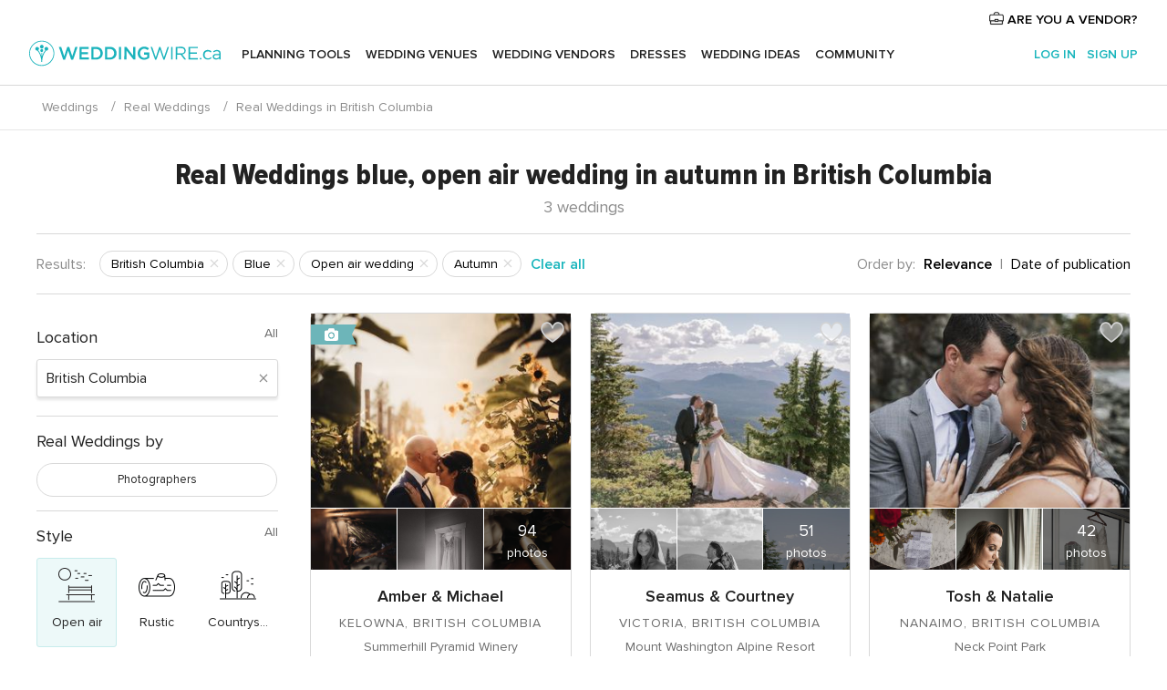

--- FILE ---
content_type: text/html; charset=UTF-8
request_url: https://www.weddingwire.ca/real-weddings/british-columbia/blue--c30/autumn--t199/open-air-wedding--s5
body_size: 18416
content:
<!DOCTYPE html>
<html lang="en-CA" prefix="og: http://ogp.me/ns#">
<head>
<meta http-equiv="Content-Type" content="text/html; charset=utf-8">
<title>Real Weddings  blue, open air wedding in autumn in British Columbia</title>
<meta name="description" content="Real weddings blue, open air wedding in autumn in British Columbia shared by couples on WeddingWire">
<meta name="keywords" content="Real Wedding blue, open air wedding in autumn in British Columbia, wedding narrative blue, open air wedding in autumn in British Columbia, wedding report blue, open air wedding in autumn in British Columbia">
<meta name="viewport" content="">
<meta name="robots" content="NOINDEX,NOFOLLOW">
<meta name="pbdate" content="8:01:06 22/01/2026">
<link rel="alternate" href="android-app://ca.weddingwire.launcher/weddingwireca/m.weddingwire.ca/real-weddings/british-columbia/blue--c30/autumn--t199/open-air-wedding--s5">
<link rel="shortcut icon" href="https://www.weddingwire.ca/mobile/assets/img/favicon/favicon.png">

<meta property="fb:pages" content="739882459447289" />
<meta property="fb:app_id" content="913923858728658" />
<meta property="og:type" content="website" />
<meta property="og:title" content="Real Weddings  blue, open air wedding in autumn in British Columbia" />
<meta property="og:description" content="Real weddings blue, open air wedding in autumn in British Columbia shared by couples on WeddingWire" />
<meta property="og:image" content="https://cdn0.weddingwire.ca/real-weddings/photos/3/8/7/tpor_366661.jpg">
<meta property="og:image:secure_url" content="https://cdn0.weddingwire.ca/real-weddings/photos/3/8/7/tpor_366661.jpg">
<meta property="og:image:alt" content="Real Weddings  blue, open air wedding in autumn in British Columbia">
<meta property="og:url" content="https://www.weddingwire.ca/real-weddings/british-columbia/blue--c30/autumn--t199/open-air-wedding--s5" />
<meta name="twitter:card" content="summary_large_image" />

<link rel="stylesheet" href="https://www.weddingwire.ca/css/css-symfnw-CA1067142-1-20260122-006-1_www_m_-phoenix/base.css">
<link rel="stylesheet" href="https://www.weddingwire.ca/css/css-symfnw-CA1067142-1-20260122-006-1_www_m_-phoenix/sprite_set_season,phoenix/sprite_set_style,phoenix/sprite_set_wedding_color,phoenix/realweddings_dash_write,migrate/migrate,phoenix/realweddings.css">
        <script>
            var internalTrackingService = internalTrackingService || {
                triggerSubmit : function() {},
                triggerAbandon : function() {},
                loaded : false
            };
        </script>

            <script type="text/javascript">
      function getCookie (name) {var b = document.cookie.match('(^|;)\\s*' + name + '\\s*=\\s*([^;]+)'); return b ? unescape(b.pop()) : null}
      function overrideOneTrustGeo () {
        const otgeoCookie = getCookie('otgeo') || '';
        const regexp = /^([A-Za-z]+)(?:,([A-Za-z]+))?$/g;
        const matches = [...otgeoCookie.matchAll(regexp)][0];
        if (matches) {
          const countryCode = matches[1];
          const stateCode = matches[2];
          const geolocationResponse = {
            countryCode
          };
          if (stateCode) {
            geolocationResponse.stateCode = stateCode;
          }
          return {
            geolocationResponse
          };
        }
      }
      var OneTrust = overrideOneTrustGeo() || undefined;
    </script>
    <span class="ot-sdk-show-settings" style="display: none"></span>
    <script src="https://cdn.cookielaw.org/scripttemplates/otSDKStub.js" data-language="en-CA" data-domain-script="951c4054-6a93-4e44-98fc-1bde7518af26" data-ignore-ga='true' defer></script>
        <script>var isCountryCookiesActiveByDefault=true,CONSENT_ANALYTICS_GROUP="C0002",CONSENT_PERSONALIZATION_GROUP="C0003",CONSENT_TARGETED_ADVERTISING_GROUP="C0004",CONSENT_SOCIAL_MEDIA_GROUP="C0005",cookieConsentContent='',hideCookieConsentLayer= '', OptanonAlertBoxClosed='';hideCookieConsentLayer=getCookie('hideCookieConsentLayer');OptanonAlertBoxClosed=getCookie('OptanonAlertBoxClosed');if(hideCookieConsentLayer==="1"||Boolean(OptanonAlertBoxClosed)){cookieConsentContent=queryStringToJSON(getCookie('OptanonConsent')||'');}function getCookie(e){var o=document.cookie.match("(^|;)\\s*"+e+"\\s*=\\s*([^;]+)");return o?unescape(o.pop()):null}function queryStringToJSON(e){var o=e.split("&"),t={};return o.forEach(function(e){e=e.split("="),t[e[0]]=decodeURIComponent(e[1]||"")}),JSON.parse(JSON.stringify(t))}function isCookieGroupAllowed(e){var o=cookieConsentContent.groups;if("string"!=typeof o){if(!isCountryCookiesActiveByDefault && e===CONSENT_ANALYTICS_GROUP && getCookie('hideCookieConsentLayer')==="1"){return true}return isCountryCookiesActiveByDefault;}for(var t=o.split(","),n=0;n<t.length;n++)if(t[n].indexOf(e,0)>=0)return"1"===t[n].split(":")[1];return!1}function userHasAcceptedTheCookies(){var e=document.getElementsByTagName("body")[0],o=document.createEvent("HTMLEvents");cookieConsentContent=queryStringToJSON(getCookie("OptanonConsent")||""),!0===isCookieGroupAllowed(CONSENT_ANALYTICS_GROUP)&&(o.initEvent("analyticsCookiesHasBeenAccepted",!0,!1),e.dispatchEvent(o)),!0===isCookieGroupAllowed(CONSENT_PERSONALIZATION_GROUP)&&(o.initEvent("personalizationCookiesHasBeenAccepted",!0,!1),e.dispatchEvent(o)),!0===isCookieGroupAllowed(CONSENT_TARGETED_ADVERTISING_GROUP)&&(o.initEvent("targetedAdvertisingCookiesHasBeenAccepted",!0,!1),e.dispatchEvent(o)),!0===isCookieGroupAllowed(CONSENT_SOCIAL_MEDIA_GROUP)&&(o.initEvent("socialMediaAdvertisingCookiesHasBeenAccepted",!0,!1),e.dispatchEvent(o))}</script>
    <script>
      document.getElementsByTagName('body')[0].addEventListener('oneTrustLoaded', function () {
        if (OneTrust.GetDomainData()?.ConsentModel?.Name === 'notice only') {
          const cookiePolicyLinkSelector = document.querySelectorAll('.ot-sdk-show-settings')
          cookiePolicyLinkSelector.forEach((selector) => {
            selector.style.display = 'none'
          })
        }
      })
    </script>
        <script>
        function CMP() {
            var body = document.getElementsByTagName('body')[0];
            var event = document.createEvent('HTMLEvents');
            var callbackIAB = (tcData, success) => {
                if (success && (tcData.eventStatus === 'tcloaded' || tcData.eventStatus === 'useractioncomplete')) {
                    window.__tcfapi('removeEventListener', 2, () => {
                    }, callbackIAB);
                    if ((typeof window.Optanon !== "undefined" &&
                      !window.Optanon.GetDomainData().IsIABEnabled) ||
                      (tcData.gdprApplies &&
                        typeof window.Optanon !== "undefined" &&
                        window.Optanon.GetDomainData().IsIABEnabled &&
                        getCookie('OptanonAlertBoxClosed'))) {
                      userHasAcceptedTheCookies();
                    }
                    if (isCookieGroupAllowed(CONSENT_ANALYTICS_GROUP) !== true) {
                        event.initEvent('analyticsCookiesHasBeenDenied', true, false);
                        body.dispatchEvent(event);
                    }
                    if (isCookieGroupAllowed(CONSENT_TARGETED_ADVERTISING_GROUP) !== true) {
                        event.initEvent('targetedAdvertisingCookiesHasBeenDenied', true, false);
                        body.dispatchEvent(event);
                    }
                    if (tcData.gdprApplies && typeof window.Optanon !== "undefined" && window.Optanon.GetDomainData().IsIABEnabled) {
                        event.initEvent('IABTcDataReady', true, false);
                        body.dispatchEvent(event);
                    } else {
                        event.initEvent('nonIABCountryDataReady', true, false);
                        body.dispatchEvent(event);
                    }
                }
            }
            var cnt = 0;
            var consentSetInterval = setInterval(function () {
                cnt += 1;
                if (cnt === 600) {
                    userHasAcceptedTheCookies();
                    clearInterval(consentSetInterval);
                }
                if (typeof window.Optanon !== "undefined" && !window.Optanon.GetDomainData().IsIABEnabled) {
                    clearInterval(consentSetInterval);
                    userHasAcceptedTheCookies();
                    event.initEvent('oneTrustLoaded', true, false);
                    body.dispatchEvent(event);
                    event.initEvent('nonIABCountryDataReady', true, false);
                    body.dispatchEvent(event);
                }
                if (typeof window.__tcfapi !== "undefined") {
                    event.initEvent('oneTrustLoaded', true, false);
                    body.dispatchEvent(event);
                    clearInterval(consentSetInterval);
                    window.__tcfapi('addEventListener', 2, callbackIAB);
                }
            });
        }
                function OptanonWrapper() {
          CMP();
        }
    </script>
</head>
<body>
    <script>
    var gtagScript = function() { var s = document.createElement("script"), el = document.getElementsByTagName("script")[0]; s.defer = true;
    s.src = "https://www.googletagmanager.com/gtag/js?id=G-1E7KLP8YVB";
    el.parentNode.insertBefore(s, el);}
    window.dataLayer = window.dataLayer || [];
    const analyticsGroupOpt = isCookieGroupAllowed(CONSENT_ANALYTICS_GROUP) === true;
    const targetedAdsOpt = isCookieGroupAllowed(CONSENT_TARGETED_ADVERTISING_GROUP) === true;
    const personalizationOpt = isCookieGroupAllowed(CONSENT_PERSONALIZATION_GROUP) === true;
                                    document.getElementsByTagName('body')[0].addEventListener('targetedAdvertisingCookiesHasBeenAccepted', function () {
              gtagScript();
            });
                        if  (targetedAdsOpt || analyticsGroupOpt) {
              gtagScript();
            }
            
    function gtag(){dataLayer.push(arguments);}
    gtag('js', new Date());

    gtag('consent', 'default', {
      'analytics_storage': analyticsGroupOpt ? 'granted' : 'denied',
      'ad_storage': targetedAdsOpt ? 'granted' : 'denied',
      'ad_user_data': targetedAdsOpt ? 'granted' : 'denied',
      'ad_user_personalization': targetedAdsOpt ? 'granted' : 'denied',
      'functionality_storage': targetedAdsOpt ? 'granted' : 'denied',
      'personalization_storage': personalizationOpt ? 'granted' : 'denied',
      'security_storage': 'granted'
    });
    gtag('set', 'ads_data_redaction', !analyticsGroupOpt);
    gtag('set', 'allow_ad_personalization_signals', analyticsGroupOpt);
    gtag('set', 'allow_google_signals', analyticsGroupOpt);
    gtag('set', 'allow_interest_groups', analyticsGroupOpt);
            gtag('config', 'G-1E7KLP8YVB', { groups: 'analytics', 'send_page_view': false });
    
                        gtag('config', 'AW-945252265', { groups: 'adwords' });
            </script>
        <a class="layoutSkipMain" href="#layoutMain">Skip to main content</a>



<div class="layoutHeader">
            <div class="menu-top">
                                                    <a class="menu-top-access app-ua-track-event"  data-track-c='LoginTracking' data-track-a='a-click' data-track-l='d-desktop+s-header+o-real_weddings_home+dt-vendors_zone' data-track-v='0' data-track-ni='0'  rel="nofollow" href="https://www.weddingwire.ca/emp-Acceso.php">
                    <i class="svgIcon app-svg-async svgIcon__briefcase "   data-name="vendors/briefcase" data-svg="https://cdn1.weddingwire.ca/assets/svg/optimized/vendors/briefcase.svg" data-svg-lazyload="1"></i>                    ARE YOU A VENDOR?                </a>
                    </div>
    

    <div id="menu" class="menu app-menu">
        <div class="">
            <div class="menu-wrapper-align flex">
                <div class="app-ua-track-event layoutHeader__logoAnchor main-logo"  data-track-c='Navigation' data-track-a='a-click' data-track-l='d-desktop+o-header_logo' data-track-v='0' data-track-ni='0' >
                                        <a title="Weddings" href="https://www.weddingwire.ca/">
                                                <img alt="Weddings" src="https://www.weddingwire.ca/assets/img/logos/gen_logoHeader.svg" width="228" height="30">
                    </a>
                </div>

                <div class="layoutHeader__nav">
                    
                                            <div class="app-common-header-container" id="nav-main" role="navigation">
                            <ul class="nav-main">
            <li class="nav-main-item  ">
                                    <a href="https://www.weddingwire.ca/my-wedding-planner"
                class="nav-main-link app-header-tab  app-ua-track-event"
                 data-track-c='Navigation' data-track-a='a-click' data-track-l='d-desktop+s-header+o-real_weddings_item+dt-tools' data-track-v='0' data-track-ni='0'                 data-tab="miboda"
            >
                Planning Tools            </a>
                            <div class="app-tabs-container-miboda">
                    
<div class="layoutNavMenuTab app-header-menu-itemDropdown">
    <div class="layoutNavMenuTab__layout">
        <div class="layoutNavMenuTab__header">
    <i class="svgIcon app-svg-async svgIcon__angleLeftBlood layoutNavMenuTab__icon app-header-menu-item-closeSection"   data-name="_common/angleLeftBlood" data-svg="https://cdn1.weddingwire.ca/assets/svg/optimized/_common/angleLeftBlood.svg" data-svg-lazyload="1"></i>    <a class="layoutNavMenuTab__title" href="https://www.weddingwire.ca/my-wedding-planner">
        My Wedding    </a>
    <i class="svgIcon app-svg-async svgIcon__close layoutNavMenuTab__iconClose app-header-menu-toggle"   data-name="_common/close" data-svg="https://cdn1.weddingwire.ca/assets/svg/optimized/_common/close.svg" data-svg-lazyload="1"></i></div>
<div class="layoutNavMenuTabMyWedding">
    <div class="layoutNavMenuTabMyWeddingList">
        <a class="layoutNavMenuTabMyWedding__title" href="https://www.weddingwire.ca/my-wedding-planner">
            Plan your unique wedding        </a>
        <ul class="layoutNavMenuTabMyWeddingList__content ">
            <li class="layoutNavMenuTabMyWeddingList__item layoutNavMenuTabMyWeddingList__item--viewAll">
                <a href="https://www.weddingwire.ca/my-wedding-planner">View all</a>
            </li>
                                            <li class="layoutNavMenuTabMyWeddingList__item "
                                    >
                    <a href="https://www.weddingwire.ca/wedding-to-do-list">
                        <i class="svgIcon app-svg-async svgIcon__checklist layoutNavMenuTabMyWeddingList__itemIcon"   data-name="tools/categories/checklist" data-svg="https://cdn1.weddingwire.ca/assets/svg/optimized/tools/categories/checklist.svg" data-svg-lazyload="1"></i>                        Checklist                    </a>
                </li>
                                            <li class="layoutNavMenuTabMyWeddingList__item "
                                    >
                    <a href="https://www.weddingwire.ca/wedding-guest-list">
                        <i class="svgIcon app-svg-async svgIcon__guests layoutNavMenuTabMyWeddingList__itemIcon"   data-name="tools/categories/guests" data-svg="https://cdn1.weddingwire.ca/assets/svg/optimized/tools/categories/guests.svg" data-svg-lazyload="1"></i>                        Guests                    </a>
                </li>
                                            <li class="layoutNavMenuTabMyWeddingList__item "
                                    >
                    <a href="https://www.weddingwire.ca/wedding-table-planner">
                        <i class="svgIcon app-svg-async svgIcon__tables layoutNavMenuTabMyWeddingList__itemIcon"   data-name="tools/categories/tables" data-svg="https://cdn1.weddingwire.ca/assets/svg/optimized/tools/categories/tables.svg" data-svg-lazyload="1"></i>                        Seating chart                    </a>
                </li>
                                            <li class="layoutNavMenuTabMyWeddingList__item "
                                    >
                    <a href="https://www.weddingwire.ca/wedding-budget-planner">
                        <i class="svgIcon app-svg-async svgIcon__budget layoutNavMenuTabMyWeddingList__itemIcon"   data-name="tools/categories/budget" data-svg="https://cdn1.weddingwire.ca/assets/svg/optimized/tools/categories/budget.svg" data-svg-lazyload="1"></i>                        Budget                    </a>
                </li>
                                            <li class="layoutNavMenuTabMyWeddingList__item "
                                    >
                    <a href="https://www.weddingwire.ca/my-wedding-vendors">
                        <i class="svgIcon app-svg-async svgIcon__vendors layoutNavMenuTabMyWeddingList__itemIcon"   data-name="tools/categories/vendors" data-svg="https://cdn1.weddingwire.ca/assets/svg/optimized/tools/categories/vendors.svg" data-svg-lazyload="1"></i>                        Wedding Vendors                    </a>
                </li>
                                            <li class="layoutNavMenuTabMyWeddingList__item "
                                    >
                    <a href="https://www.weddingwire.ca/my-wedding-dresses">
                        <i class="svgIcon app-svg-async svgIcon__dresses layoutNavMenuTabMyWeddingList__itemIcon"   data-name="tools/categories/dresses" data-svg="https://cdn1.weddingwire.ca/assets/svg/optimized/tools/categories/dresses.svg" data-svg-lazyload="1"></i>                        Dresses                    </a>
                </li>
                                            <li class="layoutNavMenuTabMyWeddingList__item "
                                    >
                    <a href="https://www.weddingwire.ca/website/index.php?actionReferrer=8">
                        <i class="svgIcon app-svg-async svgIcon__website layoutNavMenuTabMyWeddingList__itemIcon"   data-name="tools/categories/website" data-svg="https://cdn1.weddingwire.ca/assets/svg/optimized/tools/categories/website.svg" data-svg-lazyload="1"></i>                        Wedding Website                    </a>
                </li>
                                            <li class="layoutNavMenuTabMyWeddingList__item app-analytics-track-event-click"
                                            data-tracking-category="Navigation"
                        data-tracking-section="header_venues"
                        data-tracking-dt="contest"
                                    >
                    <a href="https://www.weddingwire.ca/contest">
                        <i class="svgIcon app-svg-async svgIcon__contest layoutNavMenuTabMyWeddingList__itemIcon"   data-name="tools/categories/contest" data-svg="https://cdn1.weddingwire.ca/assets/svg/optimized/tools/categories/contest.svg" data-svg-lazyload="1"></i>                        Contest                    </a>
                </li>
                    </ul>
    </div>
        <div class="layoutNavMenuTabMyWeddingBanners">
                    
<div class="layoutNavMenuBannerBox app-header-menu-banner app-link "
     data-href="https://www.weddingwire.ca/app-weddings"
     >
    <div class="layoutNavMenuBannerBox__content">
                    <p class="layoutNavMenuBannerBox__title">Get the WeddingWire app</p>
                <span class="layoutNavMenuBannerBox__subtitle">Download the WeddingWire app to plan anytime, anywhere</span>
    </div>
                <img data-src="https://www.weddingwire.ca/assets/img/logos/square-icon.svg"  class="lazyload layoutNavMenuBannerBox__icon" alt="App icon"  width="60" height="60"  >
    </div>
                                            
<div class="layoutNavMenuBannerBox app-header-menu-banner app-link "
     data-href="https://www.weddingwire.ca/album-wedding-wedshoots"
     >
    <div class="layoutNavMenuBannerBox__content">
                    <a class="layoutNavMenuBannerBox__title" href="https://www.weddingwire.ca/album-wedding-wedshoots">Wedshoots</a>
                <span class="layoutNavMenuBannerBox__subtitle">Easily collect all of your guests' photos in one album!</span>
    </div>
                <img data-src="https://www.weddingwire.ca/assets/img/wedshoots/ico_wedshoots.svg"  class="lazyload layoutNavMenuBannerBox__icon" alt="Wedshoots icon"  width="60" height="60"  >
    </div>
                        </div>
</div>    </div>
</div>
                </div>
                    </li>
            <li class="nav-main-item  ">
                                    <a href="https://www.weddingwire.ca/wedding-venues"
                class="nav-main-link app-header-tab  app-ua-track-event"
                 data-track-c='Navigation' data-track-a='a-click' data-track-l='d-desktop+s-header+o-real_weddings_item+dt-venues' data-track-v='0' data-track-ni='0'                 data-tab="banquetes"
            >
                Wedding Venues            </a>
                            <div class="app-tabs-container-banquetes">
                    
<div class="layoutNavMenuTab app-header-menu-itemDropdown">
    <div class="layoutNavMenuTab__layout">
        
<div class="layoutNavMenuTab__header">
    <i class="svgIcon app-svg-async svgIcon__angleLeftBlood layoutNavMenuTab__icon app-header-menu-item-closeSection"   data-name="_common/angleLeftBlood" data-svg="https://cdn1.weddingwire.ca/assets/svg/optimized/_common/angleLeftBlood.svg" data-svg-lazyload="1"></i>    <a class="layoutNavMenuTab__title" href="https://www.weddingwire.ca/wedding-venues">
        Venues    </a>
    <i class="svgIcon app-svg-async svgIcon__close layoutNavMenuTab__iconClose app-header-menu-toggle"   data-name="_common/close" data-svg="https://cdn1.weddingwire.ca/assets/svg/optimized/_common/close.svg" data-svg-lazyload="1"></i></div>
<div class="layoutNavMenuTabVenues">
    <div class="layoutNavMenuTabVenues__categories">
        <div class="layoutNavMenuTabVenuesList">
            <a class="layoutNavMenuTabVenues__title"
               href="https://www.weddingwire.ca/wedding-venues">
                Wedding Venues            </a>
            <ul class="layoutNavMenuTabVenuesList__content">
                <li class="layoutNavMenuTabVenuesList__item layoutNavMenuTabVenuesList__item--viewAll">
                    <a href="https://www.weddingwire.ca/wedding-venues">View all</a>
                </li>
                                    <li class="layoutNavMenuTabVenuesList__item">
                        <a href="https://www.weddingwire.ca/hotel-weddings">
                            Hotel Weddings                        </a>
                    </li>
                                    <li class="layoutNavMenuTabVenuesList__item">
                        <a href="https://www.weddingwire.ca/park-weddings">
                            Park Weddings                        </a>
                    </li>
                                    <li class="layoutNavMenuTabVenuesList__item">
                        <a href="https://www.weddingwire.ca/restaurant-weddings">
                            Restaurant Weddings                        </a>
                    </li>
                                    <li class="layoutNavMenuTabVenuesList__item">
                        <a href="https://www.weddingwire.ca/winery-weddings">
                            Winery Weddings                        </a>
                    </li>
                                    <li class="layoutNavMenuTabVenuesList__item">
                        <a href="https://www.weddingwire.ca/farm-weddings">
                            Farm Weddings                        </a>
                    </li>
                                    <li class="layoutNavMenuTabVenuesList__item">
                        <a href="https://www.weddingwire.ca/mansion-weddings">
                            Mansion Weddings                        </a>
                    </li>
                                    <li class="layoutNavMenuTabVenuesList__item">
                        <a href="https://www.weddingwire.ca/wedding-banquet-halls">
                            Wedding Banquet Halls                        </a>
                    </li>
                                    <li class="layoutNavMenuTabVenuesList__item">
                        <a href="https://www.weddingwire.ca/castle-wedding">
                            Castle wedding                        </a>
                    </li>
                                                    <li class="layoutNavMenuTabVenuesList__item layoutNavMenuTabVenuesList__item--highlight">
                        <a href="https://www.weddingwire.ca/promotions/wedding-venues">
                            Deals                        </a>
                    </li>
                            </ul>
        </div>
    </div>
    
            <div class="layoutNavMenuTabVenuesBanners">
                                        
<div class="layoutNavMenuBannerBox app-header-menu-banner app-link app-analytics-track-event-click"
     data-href="https://www.weddingwire.ca/contest"
                  data-tracking-section=header_venues                      data-tracking-category=Navigation                      data-tracking-dt=contest         >
    <div class="layoutNavMenuBannerBox__content">
                    <p class="layoutNavMenuBannerBox__title">Win $1,000</p>
                <span class="layoutNavMenuBannerBox__subtitle">Earn entries and participate in our monthly contest</span>
    </div>
            <img class="svgIcon svgIcon__stars layoutNavMenuBannerBox__icon lazyload" data-src="https://cdn1.weddingwire.ca/assets/svg/original/illustration/stars.svg"  alt="illustration stars" width="56" height="56" >    </div>
                    </div>
    </div>
    </div>
</div>
                </div>
                    </li>
            <li class="nav-main-item  ">
                                    <a href="https://www.weddingwire.ca/wedding-vendors"
                class="nav-main-link app-header-tab  app-ua-track-event"
                 data-track-c='Navigation' data-track-a='a-click' data-track-l='d-desktop+s-header+o-real_weddings_item+dt-vendors' data-track-v='0' data-track-ni='0'                 data-tab="proveedores"
            >
                Wedding Vendors            </a>
                            <div class="app-tabs-container-proveedores">
                    
<div class="layoutNavMenuTab app-header-menu-itemDropdown">
    <div class="layoutNavMenuTab__layout">
        
<div class="layoutNavMenuTab__header">
    <i class="svgIcon app-svg-async svgIcon__angleLeftBlood layoutNavMenuTab__icon app-header-menu-item-closeSection"   data-name="_common/angleLeftBlood" data-svg="https://cdn1.weddingwire.ca/assets/svg/optimized/_common/angleLeftBlood.svg" data-svg-lazyload="1"></i>    <a class="layoutNavMenuTab__title" href="https://www.weddingwire.ca/wedding-vendors">
        Vendors    </a>
    <i class="svgIcon app-svg-async svgIcon__close layoutNavMenuTab__iconClose app-header-menu-toggle"   data-name="_common/close" data-svg="https://cdn1.weddingwire.ca/assets/svg/optimized/_common/close.svg" data-svg-lazyload="1"></i></div>
<div class="layoutNavMenuTabVendors">
    <div class="layoutNavMenuTabVendors__content">
        <div class="layoutNavMenuTabVendorsList">
            <a class="layoutNavMenuTabVendors__title" href="https://www.weddingwire.ca/wedding-vendors">
                Start hiring your vendors            </a>
            <ul class="layoutNavMenuTabVendorsList__content">
                <li class="layoutNavMenuTabVendorsList__item layoutNavMenuTabVendorsList__item--viewAll">
                    <a href="https://www.weddingwire.ca/wedding-vendors">View all</a>
                </li>
                                    <li class="layoutNavMenuTabVendorsList__item">
                        <i class="svgIcon app-svg-async svgIcon__categPhoto layoutNavMenuTabVendorsList__itemIcon"   data-name="vendors/categories/categPhoto" data-svg="https://cdn1.weddingwire.ca/assets/svg/optimized/vendors/categories/categPhoto.svg" data-svg-lazyload="1"></i>                        <a href="https://www.weddingwire.ca/wedding-photography">
                            Wedding Photography                        </a>
                    </li>
                                    <li class="layoutNavMenuTabVendorsList__item">
                        <i class="svgIcon app-svg-async svgIcon__categVideo layoutNavMenuTabVendorsList__itemIcon"   data-name="vendors/categories/categVideo" data-svg="https://cdn1.weddingwire.ca/assets/svg/optimized/vendors/categories/categVideo.svg" data-svg-lazyload="1"></i>                        <a href="https://www.weddingwire.ca/wedding-videography">
                            Wedding Videography                        </a>
                    </li>
                                    <li class="layoutNavMenuTabVendorsList__item">
                        <i class="svgIcon app-svg-async svgIcon__categMusic layoutNavMenuTabVendorsList__itemIcon"   data-name="vendors/categories/categMusic" data-svg="https://cdn1.weddingwire.ca/assets/svg/optimized/vendors/categories/categMusic.svg" data-svg-lazyload="1"></i>                        <a href="https://www.weddingwire.ca/wedding-music">
                            Wedding Music                        </a>
                    </li>
                                    <li class="layoutNavMenuTabVendorsList__item">
                        <i class="svgIcon app-svg-async svgIcon__categCatering layoutNavMenuTabVendorsList__itemIcon"   data-name="vendors/categories/categCatering" data-svg="https://cdn1.weddingwire.ca/assets/svg/optimized/vendors/categories/categCatering.svg" data-svg-lazyload="1"></i>                        <a href="https://www.weddingwire.ca/wedding-catering">
                            Wedding Catering                        </a>
                    </li>
                                    <li class="layoutNavMenuTabVendorsList__item">
                        <i class="svgIcon app-svg-async svgIcon__categTransport layoutNavMenuTabVendorsList__itemIcon"   data-name="vendors/categories/categTransport" data-svg="https://cdn1.weddingwire.ca/assets/svg/optimized/vendors/categories/categTransport.svg" data-svg-lazyload="1"></i>                        <a href="https://www.weddingwire.ca/wedding-transportation">
                            Wedding Transportation                        </a>
                    </li>
                                    <li class="layoutNavMenuTabVendorsList__item">
                        <i class="svgIcon app-svg-async svgIcon__categInvite layoutNavMenuTabVendorsList__itemIcon"   data-name="vendors/categories/categInvite" data-svg="https://cdn1.weddingwire.ca/assets/svg/optimized/vendors/categories/categInvite.svg" data-svg-lazyload="1"></i>                        <a href="https://www.weddingwire.ca/wedding-invitations">
                            Wedding Invitations                        </a>
                    </li>
                                    <li class="layoutNavMenuTabVendorsList__item">
                        <i class="svgIcon app-svg-async svgIcon__categGift layoutNavMenuTabVendorsList__itemIcon"   data-name="vendors/categories/categGift" data-svg="https://cdn1.weddingwire.ca/assets/svg/optimized/vendors/categories/categGift.svg" data-svg-lazyload="1"></i>                        <a href="https://www.weddingwire.ca/wedding-favours">
                            Wedding Favours                        </a>
                    </li>
                                    <li class="layoutNavMenuTabVendorsList__item">
                        <i class="svgIcon app-svg-async svgIcon__categFlower layoutNavMenuTabVendorsList__itemIcon"   data-name="vendors/categories/categFlower" data-svg="https://cdn1.weddingwire.ca/assets/svg/optimized/vendors/categories/categFlower.svg" data-svg-lazyload="1"></i>                        <a href="https://www.weddingwire.ca/wedding-flowers">
                            Wedding Flowers                        </a>
                    </li>
                                    <li class="layoutNavMenuTabVendorsList__item">
                        <i class="svgIcon app-svg-async svgIcon__categPlanner layoutNavMenuTabVendorsList__itemIcon"   data-name="vendors/categories/categPlanner" data-svg="https://cdn1.weddingwire.ca/assets/svg/optimized/vendors/categories/categPlanner.svg" data-svg-lazyload="1"></i>                        <a href="https://www.weddingwire.ca/wedding-planning">
                            Wedding Planning                        </a>
                    </li>
                            </ul>
        </div>
                <div class="layoutNavMenuTabVendorsListOthers">
            <p class="layoutNavMenuTabVendorsListOthers__subtitle">Complete your wedding team</p>
            <ul class="layoutNavMenuTabVendorsListOthers__container">
                                    <li class="layoutNavMenuTabVendorsListOthers__item">
                        <a href="https://www.weddingwire.ca/photobooth">
                            Photobooth                        </a>
                    </li>
                                    <li class="layoutNavMenuTabVendorsListOthers__item">
                        <a href="https://www.weddingwire.ca/wedding-officiants">
                            Wedding Officiants                        </a>
                    </li>
                                    <li class="layoutNavMenuTabVendorsListOthers__item">
                        <a href="https://www.weddingwire.ca/event-rentals">
                            Event Rentals                        </a>
                    </li>
                                    <li class="layoutNavMenuTabVendorsListOthers__item">
                        <a href="https://www.weddingwire.ca/wedding-dj">
                            Wedding DJ                        </a>
                    </li>
                                    <li class="layoutNavMenuTabVendorsListOthers__item">
                        <a href="https://www.weddingwire.ca/wedding-cakes">
                            Wedding Cakes                        </a>
                    </li>
                                    <li class="layoutNavMenuTabVendorsListOthers__item">
                        <a href="https://www.weddingwire.ca/wedding-decorations">
                            Wedding Decorations                        </a>
                    </li>
                                    <li class="layoutNavMenuTabVendorsListOthers__item">
                        <a href="https://www.weddingwire.ca/honeymoon">
                            Honeymoon                        </a>
                    </li>
                                    <li class="layoutNavMenuTabVendorsListOthers__item">
                        <a href="https://www.weddingwire.ca/wedding-entertainer">
                            Wedding Entertainer                        </a>
                    </li>
                                                    <li class="layoutNavMenuTabVendorsListOthers__deals">
                        <a href="https://www.weddingwire.ca/promotions/wedding-vendors">
                            Deals                        </a>
                    </li>
                            </ul>
        </div>
    </div>
    <div class="layoutNavMenuTabVendorsBanners">
                            </div>
            <div class="layoutNavMenuTabVendorsOtherTabs">
                            <div class="layoutNavMenuTabVendorsBride">
                    <p class="layoutNavMenuTabVendorsOtherTabs__subtitle">Brides</p>
                    <ul class="layoutNavMenuTabVendorsOtherTabsList">
                                                    <li class="layoutNavMenuTabVendorsOtherTabsList__item">
                                <a href="https://www.weddingwire.ca/wedding-makeup">
                                    Wedding Makeup                                </a>
                            </li>
                                                    <li class="layoutNavMenuTabVendorsOtherTabsList__item">
                                <a href="https://www.weddingwire.ca/wedding-hair">
                                    Wedding Hair                                </a>
                            </li>
                                                    <li class="layoutNavMenuTabVendorsOtherTabsList__item">
                                <a href="https://www.weddingwire.ca/wedding-jewellery">
                                    Wedding Jewellery                                </a>
                            </li>
                                                    <li class="layoutNavMenuTabVendorsOtherTabsList__item">
                                <a href="https://www.weddingwire.ca/cocktail-dresses">
                                    Cocktail Dresses                                </a>
                            </li>
                                                    <li class="layoutNavMenuTabVendorsOtherTabsList__item">
                                <a href="https://www.weddingwire.ca/wedding-accessories">
                                    Wedding Accessories                                </a>
                            </li>
                                                    <li class="layoutNavMenuTabVendorsOtherTabsList__item">
                                <a href="https://www.weddingwire.ca/wedding-dresses">
                                    Wedding Dresses                                </a>
                            </li>
                                                <li class="layoutNavMenuTabVendorsOtherTabsList__item layoutNavMenuTabVendorsOtherTabsList__item--deals">
                            <a href="https://www.weddingwire.ca/promotions/brides">
                                Deals                            </a>
                        </li>
                    </ul>
                </div>
                                        <div class="layoutNavMenuTabVendorsGrooms">
                    <p class="layoutNavMenuTabVendorsOtherTabs__subtitle">Grooms</p>
                    <ul class="layoutNavMenuTabVendorsOtherTabsList">
                                                    <li class="layoutNavMenuTabVendorsOtherTabsList__item">
                                <a href="https://www.weddingwire.ca/mens-wedding-accessories">
                                    Men's Wedding Accessories                                </a>
                            </li>
                                                    <li class="layoutNavMenuTabVendorsOtherTabsList__item">
                                <a href="https://www.weddingwire.ca/mens-grooming">
                                    Men's Grooming                                </a>
                            </li>
                                                    <li class="layoutNavMenuTabVendorsOtherTabsList__item">
                                <a href="https://www.weddingwire.ca/mens-formal-wear">
                                    Men's Formal Wear                                </a>
                            </li>
                                                <li class="layoutNavMenuTabVendorsOtherTabsList__item layoutNavMenuTabVendorsOtherTabsList__item--deals">
                            <a href="https://www.weddingwire.ca/promotions/grooms">
                                Deals                            </a>
                        </li>
                    </ul>
                </div>
                </div>
    </div>    </div>
</div>
                </div>
                    </li>
            <li class="nav-main-item dnone nav-tabBrides">
                                    <a href="https://www.weddingwire.ca/brides"
                class="nav-main-link app-header-tab  app-ua-track-event"
                 data-track-c='Navigation' data-track-a='a-click' data-track-l='d-desktop+s-header+o-real_weddings_item+dt-bride' data-track-v='0' data-track-ni='0'                 data-tab="novias"
            >
                Brides            </a>
                            <div class="app-tabs-container-novias">
                    
<div class="layoutNavMenuTab app-header-menu-itemDropdown">
    <div class="layoutNavMenuTab__layout">
        
<div class="layoutNavMenuTab__header">
    <i class="svgIcon app-svg-async svgIcon__angleLeftBlood layoutNavMenuTab__icon app-header-menu-item-closeSection"   data-name="_common/angleLeftBlood" data-svg="https://cdn1.weddingwire.ca/assets/svg/optimized/_common/angleLeftBlood.svg" data-svg-lazyload="1"></i>    <a class="layoutNavMenuTab__title" href="https://www.weddingwire.ca/brides">
        Brides    </a>
    <i class="svgIcon app-svg-async svgIcon__close layoutNavMenuTab__iconClose app-header-menu-toggle"   data-name="_common/close" data-svg="https://cdn1.weddingwire.ca/assets/svg/optimized/_common/close.svg" data-svg-lazyload="1"></i></div>
<div class="layoutNavMenuTabBridesGrooms">
    <div class="layoutNavMenuTabBridesGroomsList">
        <a class="layoutNavMenuTabBridesGrooms__title" href="https://www.weddingwire.ca/brides">
            Brides        </a>
        <ul class="layoutNavMenuTabBridesGroomsList__content">
            <li class="layoutNavMenuTabBridesGroomsList__item layoutNavMenuTabBridesGroomsList__item--viewAll">
                <a href="https://www.weddingwire.ca/brides">View all</a>
            </li>
                            <li class="layoutNavMenuTabBridesGroomsList__item">
                    <a href="https://www.weddingwire.ca/wedding-makeup">
                        Wedding Makeup                    </a>
                </li>
                            <li class="layoutNavMenuTabBridesGroomsList__item">
                    <a href="https://www.weddingwire.ca/wedding-hair">
                        Wedding Hair                    </a>
                </li>
                            <li class="layoutNavMenuTabBridesGroomsList__item">
                    <a href="https://www.weddingwire.ca/wedding-jewellery">
                        Wedding Jewellery                    </a>
                </li>
                            <li class="layoutNavMenuTabBridesGroomsList__item">
                    <a href="https://www.weddingwire.ca/cocktail-dresses">
                        Cocktail Dresses                    </a>
                </li>
                            <li class="layoutNavMenuTabBridesGroomsList__item">
                    <a href="https://www.weddingwire.ca/wedding-accessories">
                        Wedding Accessories                    </a>
                </li>
                            <li class="layoutNavMenuTabBridesGroomsList__item">
                    <a href="https://www.weddingwire.ca/wedding-dresses">
                        Wedding Dresses                    </a>
                </li>
                        <li class="layoutNavMenuTabBridesGroomsList__item layoutNavMenuTabBridesGroomsList__item--highlight">
                <a href="https://www.weddingwire.ca/promotions/brides">
                    Deals                </a>
            </li>
        </ul>
    </div>
            <div class="layoutNavMenuTabBridesGroomsBanner">
            
<div class="layoutNavMenuBannerBox app-header-menu-banner app-link "
     data-href="https://www.weddingwire.ca/wedding-dress"
     >
    <div class="layoutNavMenuBannerBox__content">
                    <p class="layoutNavMenuBannerBox__title">Wedding Dress Gallery</p>
                <span class="layoutNavMenuBannerBox__subtitle">Find your dream wedding dress</span>
    </div>
            <img class="svgIcon svgIcon__dress layoutNavMenuBannerBox__icon lazyload" data-src="https://cdn1.weddingwire.ca/assets/svg/original/illustration/dress.svg"  alt="illustration dress" width="56" height="56" >    </div>
        </div>
    </div>    </div>
</div>
                </div>
                    </li>
            <li class="nav-main-item dnone nav-tabGrooms">
                                    <a href="https://www.weddingwire.ca/grooms"
                class="nav-main-link app-header-tab  app-ua-track-event"
                 data-track-c='Navigation' data-track-a='a-click' data-track-l='d-desktop+s-header+o-real_weddings_item+dt-groom' data-track-v='0' data-track-ni='0'                 data-tab="novios"
            >
                Grooms            </a>
                            <div class="app-tabs-container-novios">
                    
<div class="layoutNavMenuTab app-header-menu-itemDropdown">
    <div class="layoutNavMenuTab__layout">
        
<div class="layoutNavMenuTab__header">
    <i class="svgIcon app-svg-async svgIcon__angleLeftBlood layoutNavMenuTab__icon app-header-menu-item-closeSection"   data-name="_common/angleLeftBlood" data-svg="https://cdn1.weddingwire.ca/assets/svg/optimized/_common/angleLeftBlood.svg" data-svg-lazyload="1"></i>    <a class="layoutNavMenuTab__title" href="https://www.weddingwire.ca/grooms">
        Grooms    </a>
    <i class="svgIcon app-svg-async svgIcon__close layoutNavMenuTab__iconClose app-header-menu-toggle"   data-name="_common/close" data-svg="https://cdn1.weddingwire.ca/assets/svg/optimized/_common/close.svg" data-svg-lazyload="1"></i></div>
<div class="layoutNavMenuTabBridesGrooms">
    <div class="layoutNavMenuTabBridesGroomsList">
        <a class="layoutNavMenuTabBridesGrooms__title" href="https://www.weddingwire.ca/grooms">
            Grooms        </a>
        <ul class="layoutNavMenuTabBridesGroomsList__content">
            <li class="layoutNavMenuTabBridesGroomsList__item layoutNavMenuTabBridesGroomsList__item--viewAll">
                <a href="https://www.weddingwire.ca/grooms">View all</a>
            </li>
                            <li class="layoutNavMenuTabBridesGroomsList__item">
                    <a href="https://www.weddingwire.ca/mens-wedding-accessories">
                        Men's Wedding Accessories                    </a>
                </li>
                            <li class="layoutNavMenuTabBridesGroomsList__item">
                    <a href="https://www.weddingwire.ca/mens-grooming">
                        Men's Grooming                    </a>
                </li>
                            <li class="layoutNavMenuTabBridesGroomsList__item">
                    <a href="https://www.weddingwire.ca/mens-formal-wear">
                        Men's Formal Wear                    </a>
                </li>
                        <li class="layoutNavMenuTabBridesGroomsList__item layoutNavMenuTabBridesGroomsList__item--highlight">
                <a href="https://www.weddingwire.ca/promotions/grooms">
                    Deals                </a>
            </li>
        </ul>
    </div>
    </div>    </div>
</div>
                </div>
                    </li>
            <li class="nav-main-item  nav-tabDresses">
                                    <a href="https://www.weddingwire.ca/wedding-dress"
                class="nav-main-link app-header-tab  app-ua-track-event"
                 data-track-c='Navigation' data-track-a='a-click' data-track-l='d-desktop+s-header+o-real_weddings_item+dt-dresses' data-track-v='0' data-track-ni='0'                 data-tab="catalogo"
            >
                Dresses            </a>
                            <div class="app-tabs-container-catalogo">
                    
<div class="layoutNavMenuTab app-header-menu-itemDropdown">
    <div class="layoutNavMenuTab__layout">
        
<div class="layoutNavMenuTab__header">
    <i class="svgIcon app-svg-async svgIcon__angleLeftBlood layoutNavMenuTab__icon app-header-menu-item-closeSection"   data-name="_common/angleLeftBlood" data-svg="https://cdn1.weddingwire.ca/assets/svg/optimized/_common/angleLeftBlood.svg" data-svg-lazyload="1"></i>    <a class="layoutNavMenuTab__title" href="https://www.weddingwire.ca/wedding-dress">
        Dresses    </a>
    <i class="svgIcon app-svg-async svgIcon__close layoutNavMenuTab__iconClose app-header-menu-toggle"   data-name="_common/close" data-svg="https://cdn1.weddingwire.ca/assets/svg/optimized/_common/close.svg" data-svg-lazyload="1"></i></div>
<div class="layoutNavMenuTabDresses">
    <div class="layoutNavMenuTabDressesList">
        <a class="layoutNavMenuTabDresses__title" href="https://www.weddingwire.ca/wedding-dress">
            Browse the latest wedding looks        </a>
        <ul class="layoutNavMenuTabDressesList__content">
            <li class="layoutNavMenuTabDressesList__item layoutNavMenuTabDressesList__item--viewAll">
                <a href="https://www.weddingwire.ca/wedding-dress">View all</a>
            </li>
                            <li class="layoutNavMenuTabDressesList__item">
                    <a href="https://www.weddingwire.ca/wedding-dress" class="layoutNavMenuTabDressesList__Link">
                        <i class="svgIcon app-svg-async svgIcon__bride-dress layoutNavMenuTabDressesList__itemIcon"   data-name="dresses/categories/bride-dress" data-svg="https://cdn1.weddingwire.ca/assets/svg/optimized/dresses/categories/bride-dress.svg" data-svg-lazyload="1"></i>                        Bride                    </a>
                </li>
                            <li class="layoutNavMenuTabDressesList__item">
                    <a href="https://www.weddingwire.ca/party-dresses" class="layoutNavMenuTabDressesList__Link">
                        <i class="svgIcon app-svg-async svgIcon__dress layoutNavMenuTabDressesList__itemIcon"   data-name="dresses/categories/dress" data-svg="https://cdn1.weddingwire.ca/assets/svg/optimized/dresses/categories/dress.svg" data-svg-lazyload="1"></i>                        Bridesmaid                    </a>
                </li>
                    </ul>
    </div>
    <div class="layoutNavMenuTabDressesFeatured">
        <p class="layoutNavMenuTabDresses__subtitle">Featured designers</p>
        <div class="layoutNavMenuTabDressesFeatured__content">
                            <a href="https://www.weddingwire.ca/wedding-dress/atelier-pronovias--d307">
                    <figure class="layoutNavMenuTabDressesFeaturedItem">
                            <img data-src="https://cdn0.weddingwire.ca/cat/wedding-dress/atelier-pronovias/benjamin--mfvr161240.jpg"  class="lazyload layoutNavMenuTabDressesFeaturedItem__image" alt="Atelier Pronovias"  width="290" height="406"  >
                        <figcaption class="layoutNavMenuTabDressesFeaturedItem__name">Atelier Pronovias</figcaption>
                    </figure>
                </a>
                            <a href="https://www.weddingwire.ca/wedding-dress/yolancris--d252">
                    <figure class="layoutNavMenuTabDressesFeaturedItem">
                            <img data-src="https://cdn0.weddingwire.ca/cat/wedding-dress/yolancris/brezo--mfvr19277.jpg"  class="lazyload layoutNavMenuTabDressesFeaturedItem__image" alt="Yolancris"  width="290" height="406"  >
                        <figcaption class="layoutNavMenuTabDressesFeaturedItem__name">Yolancris</figcaption>
                    </figure>
                </a>
                            <a href="https://www.weddingwire.ca/wedding-dress/anna-campbell--d210">
                    <figure class="layoutNavMenuTabDressesFeaturedItem">
                            <img data-src="https://cdn0.weddingwire.ca/cat/wedding-dress/anna-campbell/ac-11--mfvr8063.jpg"  class="lazyload layoutNavMenuTabDressesFeaturedItem__image" alt="Anna Campbell"  width="290" height="406"  >
                        <figcaption class="layoutNavMenuTabDressesFeaturedItem__name">Anna Campbell</figcaption>
                    </figure>
                </a>
                            <a href="https://www.weddingwire.ca/wedding-dress/badgley-mischka--d206">
                    <figure class="layoutNavMenuTabDressesFeaturedItem">
                            <img data-src="https://cdn0.weddingwire.ca/cat/wedding-dress/badgley-mischka/eve--mfvr76625.jpg"  class="lazyload layoutNavMenuTabDressesFeaturedItem__image" alt="Badgley Mischka"  width="290" height="406"  >
                        <figcaption class="layoutNavMenuTabDressesFeaturedItem__name">Badgley Mischka</figcaption>
                    </figure>
                </a>
                            <a href="https://www.weddingwire.ca/wedding-dress/julia-cork--d385">
                    <figure class="layoutNavMenuTabDressesFeaturedItem">
                            <img data-src="https://cdn0.weddingwire.ca/cat/wedding-dress/julia-cork/presley--mfvr141697.jpg"  class="lazyload layoutNavMenuTabDressesFeaturedItem__image" alt="Julia Cork"  width="290" height="406"  >
                        <figcaption class="layoutNavMenuTabDressesFeaturedItem__name">Julia Cork</figcaption>
                    </figure>
                </a>
                    </div>
    </div>
</div>
    </div>
</div>
                </div>
                    </li>
            <li class="nav-main-item  nav-tabArticles">
                                    <a href="https://www.weddingwire.ca/wedding-ideas"
                class="nav-main-link app-header-tab  app-ua-track-event"
                 data-track-c='Navigation' data-track-a='a-click' data-track-l='d-desktop+s-header+o-real_weddings_item+dt-ideas' data-track-v='0' data-track-ni='0'                 data-tab="contenidos"
            >
                Wedding Ideas            </a>
                            <div class="app-tabs-container-contenidos">
                    
<div class="layoutNavMenuTab app-header-menu-itemDropdown">
    <div class="layoutNavMenuTab__layout">
        
<div class="layoutNavMenuTab__header">
    <i class="svgIcon app-svg-async svgIcon__angleLeftBlood layoutNavMenuTab__icon app-header-menu-item-closeSection"   data-name="_common/angleLeftBlood" data-svg="https://cdn1.weddingwire.ca/assets/svg/optimized/_common/angleLeftBlood.svg" data-svg-lazyload="1"></i>    <a class="layoutNavMenuTab__title" href="https://www.weddingwire.ca/wedding-ideas">
        Wedding ideas    </a>
    <i class="svgIcon app-svg-async svgIcon__close layoutNavMenuTab__iconClose app-header-menu-toggle"   data-name="_common/close" data-svg="https://cdn1.weddingwire.ca/assets/svg/optimized/_common/close.svg" data-svg-lazyload="1"></i></div>
<div class="layoutNavMenuTabArticles">
    <div class="layoutNavMenuTabArticlesList">
        <a class="layoutNavMenuTabArticles__title" href="https://www.weddingwire.ca/wedding-ideas">
            Wedding inspiration and ideas        </a>
        <ul class="layoutNavMenuTabArticlesList__content">
            <li class="layoutNavMenuTabArticlesList__item layoutNavMenuTabArticlesList__item--viewAll">
                <a href="https://www.weddingwire.ca/wedding-ideas">View all</a>
            </li>
                            <li class="layoutNavMenuTabArticlesList__item">
                    <a href="https://www.weddingwire.ca/wedding-ideas/planning-basics--t1">
                        Planning Basics                    </a>
                </li>
                            <li class="layoutNavMenuTabArticlesList__item">
                    <a href="https://www.weddingwire.ca/wedding-ideas/wedding-ceremony--t2">
                        Wedding Ceremony                    </a>
                </li>
                            <li class="layoutNavMenuTabArticlesList__item">
                    <a href="https://www.weddingwire.ca/wedding-ideas/wedding-reception--t3">
                        Wedding Reception                    </a>
                </li>
                            <li class="layoutNavMenuTabArticlesList__item">
                    <a href="https://www.weddingwire.ca/wedding-ideas/wedding-services--t4">
                        Wedding Services                    </a>
                </li>
                            <li class="layoutNavMenuTabArticlesList__item">
                    <a href="https://www.weddingwire.ca/wedding-ideas/wedding-fashion--t7">
                        Wedding Fashion                    </a>
                </li>
                            <li class="layoutNavMenuTabArticlesList__item">
                    <a href="https://www.weddingwire.ca/wedding-ideas/health-and-beauty--t6">
                        Health and Beauty                    </a>
                </li>
                            <li class="layoutNavMenuTabArticlesList__item">
                    <a href="https://www.weddingwire.ca/wedding-ideas/travel--t8">
                        Travel                    </a>
                </li>
                            <li class="layoutNavMenuTabArticlesList__item">
                    <a href="https://www.weddingwire.ca/wedding-ideas/married-life--t10">
                        Married Life                    </a>
                </li>
                            <li class="layoutNavMenuTabArticlesList__item">
                    <a href="https://www.weddingwire.ca/wedding-ideas/events-&-parties--t57">
                        Events & Parties                    </a>
                </li>
                    </ul>
    </div>
    <div class="layoutNavMenuTabArticlesBanners">
                    
<div class="layoutNavMenuTabArticlesBannersItem app-header-menu-banner app-link"
     data-href="https://www.weddingwire.ca/real-weddings">
    <figure class="layoutNavMenuTabArticlesBannersItem__figure">
            <img data-src="https://www.weddingwire.ca/assets/img/components/header/tabs/realweddings_banner.jpg" data-srcset="https://www.weddingwire.ca/assets/img/components/header/tabs/realweddings_banner@2x.jpg 2x" class="lazyload layoutNavMenuTabArticlesBannersItem__image" alt="Real Weddings"  width="304" height="90"  >
        <figcaption class="layoutNavMenuTabArticlesBannersItem__content">
            <a href="https://www.weddingwire.ca/real-weddings"
               title="Real Weddings"
               class="layoutNavMenuTabArticlesBannersItem__title">Real Weddings</a>
            <p class="layoutNavMenuTabArticlesBannersItem__description">
                Find wedding inspiration that fits your style with photos from real couples.            </p>
        </figcaption>
    </figure>
</div>
                    </div>
</div>    </div>
</div>
                </div>
                    </li>
            <li class="nav-main-item  nav-tabCommunity">
                                    <a href="https://community.weddingwire.ca/"
                class="nav-main-link app-header-tab  app-ua-track-event"
                 data-track-c='Navigation' data-track-a='a-click' data-track-l='d-desktop+s-header+o-real_weddings_item+dt-community' data-track-v='0' data-track-ni='0'                 data-tab="comunidad"
            >
                Community            </a>
                            <div class="app-tabs-container-comunidad">
                    
<div class="layoutNavMenuTab app-header-menu-itemDropdown">
    <div class="layoutNavMenuTab__layout">
        
<div class="layoutNavMenuTab__header">
    <i class="svgIcon app-svg-async svgIcon__angleLeftBlood layoutNavMenuTab__icon app-header-menu-item-closeSection"   data-name="_common/angleLeftBlood" data-svg="https://cdn1.weddingwire.ca/assets/svg/optimized/_common/angleLeftBlood.svg" data-svg-lazyload="1"></i>    <a class="layoutNavMenuTab__title" href="https://community.weddingwire.ca/">
        Community    </a>
    <i class="svgIcon app-svg-async svgIcon__close layoutNavMenuTab__iconClose app-header-menu-toggle"   data-name="_common/close" data-svg="https://cdn1.weddingwire.ca/assets/svg/optimized/_common/close.svg" data-svg-lazyload="1"></i></div>
<div class="layoutNavMenuTabCommunity">
    <div class="layoutNavMenuTabCommunityList">
        <a class="layoutNavMenuTabCommunity__title" href="https://community.weddingwire.ca/">
            Community        </a>
        <ul class="layoutNavMenuTabCommunityList__content">
            <li class="layoutNavMenuTabCommunityList__item layoutNavMenuTabCommunityList__item--viewAll">
                <a href="https://community.weddingwire.ca/">View all</a>
            </li>
                            <li class="layoutNavMenuTabCommunityList__item">
                    <a href="https://community.weddingwire.ca/community/plan-a-wedding">
                        Plan a wedding                    </a>
                </li>
                            <li class="layoutNavMenuTabCommunityList__item">
                    <a href="https://community.weddingwire.ca/community/wedding-fashion">
                        Wedding fashion                    </a>
                </li>
                            <li class="layoutNavMenuTabCommunityList__item">
                    <a href="https://community.weddingwire.ca/community/before-the-wedding">
                        Before the wedding                    </a>
                </li>
                            <li class="layoutNavMenuTabCommunityList__item">
                    <a href="https://community.weddingwire.ca/community/diy">
                        DIY                    </a>
                </li>
                            <li class="layoutNavMenuTabCommunityList__item">
                    <a href="https://community.weddingwire.ca/community/honeymoon">
                        Honeymoon                    </a>
                </li>
                            <li class="layoutNavMenuTabCommunityList__item">
                    <a href="https://community.weddingwire.ca/community/weddingwire">
                        WeddingWire                    </a>
                </li>
                            <li class="layoutNavMenuTabCommunityList__item">
                    <a href="https://community.weddingwire.ca/community/beauty">
                        Beauty                    </a>
                </li>
                            <li class="layoutNavMenuTabCommunityList__item">
                    <a href="https://community.weddingwire.ca/community/wedding-reception">
                        Wedding reception                    </a>
                </li>
                            <li class="layoutNavMenuTabCommunityList__item">
                    <a href="https://community.weddingwire.ca/community/wedding-ceremony">
                        Wedding ceremony                    </a>
                </li>
                            <li class="layoutNavMenuTabCommunityList__item">
                    <a href="https://community.weddingwire.ca/community/just-married">
                        Just married                    </a>
                </li>
                            <li class="layoutNavMenuTabCommunityList__item">
                    <a href="https://community.weddingwire.ca/community/famous-weddings">
                        Famous weddings                    </a>
                </li>
                            <li class="layoutNavMenuTabCommunityList__item">
                    <a href="https://community.weddingwire.ca/community/living-together">
                        Living together                    </a>
                </li>
                            <li class="layoutNavMenuTabCommunityList__item">
                    <a href="https://community.weddingwire.ca/community/contest">
                        Contest                    </a>
                </li>
                            <li class="layoutNavMenuTabCommunityList__item">
                    <a href="https://community.weddingwire.ca/community/tech-support">
                        Tech support                    </a>
                </li>
                            <li class="layoutNavMenuTabCommunityList__item">
                    <a href="https://community.weddingwire.ca/community/wedding-tests">
                        Wedding Tests                    </a>
                </li>
                            <li class="layoutNavMenuTabCommunityList__item">
                    <a href="https://community.weddingwire.ca/community-region">
                        Local Groups                    </a>
                </li>
                    </ul>
    </div>
    <div class="layoutNavMenuTabCommunityLast">
        <p class="layoutNavMenuTabCommunityLast__subtitle app-header-menu-community app-link"
           role="link"
           tabindex="0" data-href="https://community.weddingwire.ca/">View the latest</p>
        <ul class="layoutNavMenuTabCommunityLast__list">
                            <li>
                    <a href="https://community.weddingwire.ca/">
                        Discussions                    </a>
                </li>
                            <li>
                    <a href="https://community.weddingwire.ca/photos">
                        Photos                    </a>
                </li>
                            <li>
                    <a href="https://community.weddingwire.ca/videos">
                        Videos                    </a>
                </li>
                            <li>
                    <a href="https://community.weddingwire.ca/users">
                        Members                    </a>
                </li>
                                </ul>
    </div>
</div>    </div>
</div>
                </div>
                    </li>
        </ul>
                        </div>
                    
                                            
<div class="header-join">
    <a class="header-join-link" href="https://www.weddingwire.ca/users-login.php">Log in</a>
    <a
        class="header-join-link app-ua-track-event"
        href="https://www.weddingwire.ca/users-signup.php"
         data-track-c='SignUpTracking'  data-track-a='a-step1'  data-track-l='d-desktop+s-site_header'  data-track-s=''  data-track-v='0'  data-track-ni='0'     >
        Sign up    </a>
</div>
                    
                                    </div>
            </div>
        </div>
        <div class="tabsHeader app-common-header-dropdown"></div>
        <div class="tabsHeader__backdrop app-header-backdrop"></div>
    </div>
</div>
<main id="layoutMain">

<div class="breadcrumb-box">
    <div class="wrapper">
        <div class="breadcrumb-container">
            <ul class="breadcrumb"><li><a href="https://www.weddingwire.ca/">Weddings</a></li><li><a href="https://www.weddingwire.ca/real-weddings">Real Weddings</a></li><li><span>Real Weddings in British Columbia</span></li></ul>        </div>
    </div>
</div>
<div class="wrapper">
    <div class="headings-intro">
                    <h1 class="search-title">Real Weddings  blue, open air wedding in autumn in British Columbia</h1>
            <span class="count">3 weddings</span>
            </div>
        <div class="rwFilterbar flex-va-center border-top pt15 pb15 border-bottom mb20">
        <div class="rwFilterbar__placeholder app-load-filters"
             data-color="{&quot;ID_TAG&quot;:&quot;30&quot;,&quot;TITULO&quot;:&quot;blue&quot;}"
             data-season="{&quot;ID_TAG&quot;:&quot;199&quot;,&quot;TITULO&quot;:&quot;Autumn&quot;}"
             data-style="{&quot;ID_TAG&quot;:&quot;5&quot;,&quot;TITULO&quot;:&quot;open air wedding&quot;}"
             data-owner="null"
             data-region="{&quot;ID_REGION&quot;:&quot;2056&quot;,&quot;DESC_REGION&quot;:&quot;British Columbia&quot;,&quot;URL&quot;:&quot;british-columbia&quot;,&quot;LATITUDE&quot;:&quot;54.1125030518&quot;,&quot;LONGITUDE&quot;:&quot;-126.5576095581&quot;,&quot;ID_REGION_ADM1&quot;:&quot;217&quot;}"
             data-relevantes="true"
        >
        </div>
        <div class="rwFiltered__orderBy">
            <span class="color-grey pr5">Order by:</span>
                            <span class="color-black strong">Relevance</span>
                <span class="color-grey pl5 pr5">|</span>
                <a rel="nofollow" class="color-black" href="https://www.weddingwire.ca/real-Home.php?region=british-columbia&color=30&temporada=199&estilo=5&order=0">Date of publication</a>
                    </div>
    </div>
    <div class="pure-g-r mt15">
        <div class="aside pure-u-1-4">
            <div class="app-realweddings-search-filters realweddings-search-filters"
                data-load="https://www.weddingwire.ca/real-weddings-sidebar/british-columbia/blue--c30/autumn--t199/open-air-wedding--s5">
            </div>
        </div>
        <div class="pure-u-3-4">
            <div class="">
                <div class="pure-g-r row">
            <div class="pure-u-1-3">
            
<div class="box relative app-rw-item" style="cursor: pointer">
            
<button class="btn-fav btn-fav--transparent app-toggle-fav universalFavoriteButton     app-save-fav     rw-toggle-fav"
     data-id="7387"
     data-fav="0"
     data-remove="0"
     data-type="3"
     data-icon="1"
     data-number-favorites="3">
</button>
                    <div class="app-link" data-href="https://www.weddingwire.ca/real-weddings/amber-michael--rw7387">
            <figure class="gallery-box-figure">
                            <span class="ribbon icon icon-ribbon-pic"></span>
                        <div class="img-zoom">
                    <img src="https://cdn0.weddingwire.ca/real-weddings/photos/3/8/7/t10_366661.jpg" srcset="https://cdn0.weddingwire.ca/real-weddings/photos/3/8/7/t20_366661.jpg 2x"  alt="Michael &amp; Amber&apos;s wedding"  width="285" height="213"   >
            </div>
            <figcaption class="flex">
                                                    <div class="gallery-box-thumb pure-u-1-3">
                                                    <img src="https://cdn0.weddingwire.ca/real-weddings/photos/3/8/7/t10_366515.jpg"   alt="Michael &amp;amp; Amber&amp;apos;s wedding 1"  width="94" height="70"   >
                    </div>
                                    <div class="gallery-box-thumb pure-u-1-3">
                                                    <img src="https://cdn0.weddingwire.ca/real-weddings/photos/3/8/7/t10_366517.jpg"   alt="Michael &amp;amp; Amber&amp;apos;s wedding 2"  width="94" height="70"   >
                    </div>
                                    <div class="gallery-box-thumb pure-u-1-3">
                                                    <span class="gallery-box-item-counter">
                                94                                <small class="block">photos</small>
                            </span>
                                                    <img src="https://cdn0.weddingwire.ca/real-weddings/photos/3/8/7/t10_366519.jpg"   alt="Michael &amp;amp; Amber&amp;apos;s wedding 3"  width="94" height="70"   >
                    </div>
                            </figcaption>
        </figure>
        <div class="gallery-box-description gallery-box-description-large text-center">
                            <p class="mb0 ellipsis"><a href="https://www.weddingwire.ca/real-weddings/amber-michael--rw7387" class="gallery-box-description-names gallery-box-description-names-mw">Amber &amp; Michael</a></p>
                        <p class="upper ellipsis mt5 mb5">
                Kelowna, British Columbia
            </p>
                            <p class="ellipsis mt5 mb5">Summerhill Pyramid Winery</p>
                                        <p class="mb0">
                                            Open air,                                                                 Autumn                                                                <span class="bullet-color">
                            <span class="realWeddingHero__weddingColor blue"></span>
                        </span>
                                    </p>
                    </div>
            </div>
            <div class="gallery-box-footer">
            <div class="pure-g">
                <div id="rw-clickable-section-7387" class="pure-u-6-8 app-link gallery-box-owner-name relative ellipsis" data-href="https://www.weddingwire.ca/real-weddings/amber-michael--rw7387">
                                            <span class="icon icon-photographer-small icon-left"></span>
                        <span class="">Draht Photography</span>
                                    </div>
                <div class="item-favs text-right pure-u-2-8" data-id="7387">
                                        <span class="universalFavoriteBoxSave universalFavoriteBoxSave--greyHeart ">
                        <i class="svgIcon svgIcon__heart universalFavoriteBoxSave__heartIcon universalFavoriteBoxSave__heartIcon--small svgIcon--align"  >
                    <svg viewBox="0 0 32 32" width="16" height="16">
                        <use xlink:href="#svg-_common-heart"></use>
                    </svg>
                </i>                        <span class="app-fav-item-count" data-id="7387">3</span>
                    </span>
                </div>
            </div>
        </div>
    </div>
        </div>
            <div class="pure-u-1-3">
            
<div class="box relative app-rw-item" style="cursor: pointer">
            
<button class="btn-fav btn-fav--transparent app-toggle-fav universalFavoriteButton     app-save-fav     rw-toggle-fav"
     data-id="17172"
     data-fav="0"
     data-remove="0"
     data-type="3"
     data-icon="1"
     data-number-favorites="0">
</button>
                    <div class="app-link" data-href="https://www.weddingwire.ca/real-weddings/seamus-courtney--rw17172">
            <figure class="gallery-box-figure">
                        <div class="img-zoom">
                    <img src="https://cdn0.weddingwire.ca/real-weddings/photos/1/7/2/t10_910090.jpg" srcset="https://cdn0.weddingwire.ca/real-weddings/photos/1/7/2/t20_910090.jpg 2x"  alt="Courtney &amp; Seamus&apos;s wedding"  width="285" height="213"   >
            </div>
            <figcaption class="flex">
                                                    <div class="gallery-box-thumb pure-u-1-3">
                                                    <img src="https://cdn0.weddingwire.ca/real-weddings/photos/1/7/2/t10_910046.jpg"   alt="Courtney &amp;amp; Seamus&amp;apos;s wedding 1"  width="94" height="70"   >
                    </div>
                                    <div class="gallery-box-thumb pure-u-1-3">
                                                    <img src="https://cdn0.weddingwire.ca/real-weddings/photos/1/7/2/t10_910048.jpg"   alt="Courtney &amp;amp; Seamus&amp;apos;s wedding 2"  width="94" height="70"   >
                    </div>
                                    <div class="gallery-box-thumb pure-u-1-3">
                                                    <span class="gallery-box-item-counter">
                                51                                <small class="block">photos</small>
                            </span>
                                                    <img src="https://cdn0.weddingwire.ca/real-weddings/photos/1/7/2/t10_910050.jpg"   alt="Courtney &amp;amp; Seamus&amp;apos;s wedding 3"  width="94" height="70"   >
                    </div>
                            </figcaption>
        </figure>
        <div class="gallery-box-description gallery-box-description-large text-center">
                            <p class="mb0 ellipsis"><a href="https://www.weddingwire.ca/real-weddings/seamus-courtney--rw17172" class="gallery-box-description-names gallery-box-description-names-mw">Seamus &amp; Courtney</a></p>
                        <p class="upper ellipsis mt5 mb5">
                Victoria, British Columbia
            </p>
                            <p class="ellipsis mt5 mb5">Mount Washington Alpine Resort</p>
                                        <p class="mb0">
                                            Open air,                                                                 Autumn                                                                <span class="bullet-color">
                            <span class="realWeddingHero__weddingColor blue"></span>
                        </span>
                                    </p>
                    </div>
            </div>
            <div class="gallery-box-footer">
            <div class="pure-g">
                <div id="rw-clickable-section-17172" class="pure-u-6-8 app-link gallery-box-owner-name relative ellipsis" data-href="https://www.weddingwire.ca/real-weddings/seamus-courtney--rw17172">
                                            <span class="icon icon-photographer-small icon-left"></span>
                        <span class="">Kyra Vesuwalla Photography</span>
                                    </div>
                <div class="item-favs text-right pure-u-2-8" data-id="17172">
                                        <span class="universalFavoriteBoxSave universalFavoriteBoxSave--greyHeart dnone">
                        <i class="svgIcon svgIcon__heart universalFavoriteBoxSave__heartIcon universalFavoriteBoxSave__heartIcon--small svgIcon--align"  >
                    <svg viewBox="0 0 32 32" width="16" height="16">
                        <use xlink:href="#svg-_common-heart"></use>
                    </svg>
                </i>                        <span class="app-fav-item-count" data-id="17172">0</span>
                    </span>
                </div>
            </div>
        </div>
    </div>
        </div>
            <div class="pure-u-1-3">
            
<div class="box relative app-rw-item" style="cursor: pointer">
            
<button class="btn-fav btn-fav--transparent app-toggle-fav universalFavoriteButton     app-save-fav     rw-toggle-fav"
     data-id="11578"
     data-fav="0"
     data-remove="0"
     data-type="3"
     data-icon="1"
     data-number-favorites="0">
</button>
                    <div class="app-link" data-href="https://www.weddingwire.ca/real-weddings/tosh-natalie--rw11578">
            <figure class="gallery-box-figure">
                        <div class="img-zoom">
                    <img src="https://cdn0.weddingwire.ca/real-weddings/photos/5/7/8/t10_582220.jpg" srcset="https://cdn0.weddingwire.ca/real-weddings/photos/5/7/8/t20_582220.jpg 2x"  alt="Natalie &amp; Tosh&apos;s wedding"  width="285" height="213"   >
            </div>
            <figcaption class="flex">
                                                    <div class="gallery-box-thumb pure-u-1-3">
                                                    <img src="https://cdn0.weddingwire.ca/real-weddings/photos/5/7/8/t10_582152.jpg"   alt="Natalie &amp;amp; Tosh&amp;apos;s wedding 1"  width="94" height="70"   >
                    </div>
                                    <div class="gallery-box-thumb pure-u-1-3">
                                                    <img src="https://cdn0.weddingwire.ca/real-weddings/photos/5/7/8/t10_582154.jpg"   alt="Natalie &amp;amp; Tosh&amp;apos;s wedding 2"  width="94" height="70"   >
                    </div>
                                    <div class="gallery-box-thumb pure-u-1-3">
                                                    <span class="gallery-box-item-counter">
                                42                                <small class="block">photos</small>
                            </span>
                                                    <img src="https://cdn0.weddingwire.ca/real-weddings/photos/5/7/8/t10_582156.jpg"   alt="Natalie &amp;amp; Tosh&amp;apos;s wedding 3"  width="94" height="70"   >
                    </div>
                            </figcaption>
        </figure>
        <div class="gallery-box-description gallery-box-description-large text-center">
                            <p class="mb0 ellipsis"><a href="https://www.weddingwire.ca/real-weddings/tosh-natalie--rw11578" class="gallery-box-description-names gallery-box-description-names-mw">Tosh &amp; Natalie</a></p>
                        <p class="upper ellipsis mt5 mb5">
                Nanaimo, British Columbia
            </p>
                            <p class="ellipsis mt5 mb5">Neck Point Park</p>
                                        <p class="mb0">
                                            Open air,                                                                 Autumn                                                                <span class="bullet-color">
                            <span class="realWeddingHero__weddingColor blue"></span>
                        </span>
                                    </p>
                    </div>
            </div>
            <div class="gallery-box-footer">
            <div class="pure-g">
                <div id="rw-clickable-section-11578" class="pure-u-6-8 app-link gallery-box-owner-name relative ellipsis" data-href="https://www.weddingwire.ca/real-weddings/tosh-natalie--rw11578">
                                            <span class="icon icon-photographer-small icon-left"></span>
                        <span class="">Devee Photography</span>
                                    </div>
                <div class="item-favs text-right pure-u-2-8" data-id="11578">
                                        <span class="universalFavoriteBoxSave universalFavoriteBoxSave--greyHeart dnone">
                        <i class="svgIcon svgIcon__heart universalFavoriteBoxSave__heartIcon universalFavoriteBoxSave__heartIcon--small svgIcon--align"  >
                    <svg viewBox="0 0 32 32" width="16" height="16">
                        <use xlink:href="#svg-_common-heart"></use>
                    </svg>
                </i>                        <span class="app-fav-item-count" data-id="11578">0</span>
                    </span>
                </div>
            </div>
        </div>
    </div>
        </div>
    </div>            </div>
            <div class="unit">
                                    
<div class="nav mt15 mb15 pagination">
    <ul>
        
        
                    <li>
                                    <span class="pagination__page pagination__page--active">
                        1                    </span>
                            </li>
        

        
            </ul>
</div>
                            </div>
        </div>
    </div>
</div>
<div class="footer-filter border-top">
    <div class="wrapper">
                    <p class="th2 mb15">Real Weddings by region</p>
            <div class="province-filter rw-filter">
                <ul class="pure-g-r row">
                                                                                        <li class="pure-u-1-4 ">
                            <div class="rw-filter-item unit last">
                                <a href="https://www.weddingwire.ca/real-weddings/alberta/blue--c30/autumn--t199/open-air-wedding--s5">Alberta</a>
                                <span>3</span>
                            </div>
                        </li>
                                                                    <li class="pure-u-1-4 ">
                            <div class="rw-filter-item unit last">
                                <a href="https://www.weddingwire.ca/real-weddings/british-columbia/blue--c30/autumn--t199/open-air-wedding--s5">British Columbia</a>
                                <span>3</span>
                            </div>
                        </li>
                                                                    <li class="pure-u-1-4 ">
                            <div class="rw-filter-item unit last">
                                <a href="https://www.weddingwire.ca/real-weddings/ontario/blue--c30/autumn--t199/open-air-wedding--s5">Ontario</a>
                                <span>13</span>
                            </div>
                        </li>
                                    </ul>
            </div>
                                                    <p class="th2 mb15">Real Weddings by style</p>
            <div class="style-filter rw-filter">
                <div class="pure-g row">
                                                                        
<div class="pure-u-1-5 rw-style-left app-general-item">
    <div class="app-link image-box app-article-item" data-href="https://www.weddingwire.ca/real-weddings/british-columbia/blue--c30/autumn--t199/rustic--s19">
        <div class="unit app-general-item">
            <figure>
                    <img data-src="https://cdn1.weddingwire.ca/assets/img/real-weddings/s19.jpg" data-srcset="https://cdn1.weddingwire.ca/assets/img/real-weddings/s19@2x.jpg 2x" class="lazyload link--primary pure-u-1 app-general-item-linked" alt="rustic"     >
                <figcaption class="text-center">
                    <div class="style-box-title">Rustic</div>
                    <span class="small">6 weddings</span>
                </figcaption>
            </figure>
        </div>
    </div>
</div>
                                                    
<div class="pure-u-1-5 rw-style-left app-general-item">
    <div class="app-link image-box app-article-item" data-href="https://www.weddingwire.ca/real-weddings/british-columbia/blue--c30/autumn--t199/elegant--s204">
        <div class="unit app-general-item">
            <figure>
                    <img data-src="https://cdn1.weddingwire.ca/assets/img/real-weddings/s204.jpg" data-srcset="https://cdn1.weddingwire.ca/assets/img/real-weddings/s204@2x.jpg 2x" class="lazyload link--primary pure-u-1 app-general-item-linked" alt="elegant"     >
                <figcaption class="text-center">
                    <div class="style-box-title">Elegant</div>
                    <span class="small">3 weddings</span>
                </figcaption>
            </figure>
        </div>
    </div>
</div>
                                                <div class="pure-u-3-5 rw-style-right">
                            <div class="unit">
                                <div class="pure-g row">
                                                                            
<div class="pure-u-1-3  app-general-item">
    <div class="app-link image-box app-article-item" data-href="https://www.weddingwire.ca/real-weddings/british-columbia/blue--c30/autumn--t199/open-air--s5">
        <div class="unit app-general-item">
            <figure>
                    <img data-src="https://cdn1.weddingwire.ca/assets/img/real-weddings/s5.jpg" data-srcset="https://cdn1.weddingwire.ca/assets/img/real-weddings/s5@2x.jpg 2x" class="lazyload link--primary pure-u-1 app-general-item-linked" alt="open air"     >
                <figcaption class="text-center">
                    <div class="style-box-title">Open air</div>
                    <span class="small">3 weddings</span>
                </figcaption>
            </figure>
        </div>
    </div>
</div>
                                                                            
<div class="pure-u-1-3  app-general-item">
    <div class="app-link image-box app-article-item" data-href="https://www.weddingwire.ca/real-weddings/british-columbia/blue--c30/autumn--t199/modern--s107">
        <div class="unit app-general-item">
            <figure>
                    <img data-src="https://cdn1.weddingwire.ca/assets/img/real-weddings/s107.jpg" data-srcset="https://cdn1.weddingwire.ca/assets/img/real-weddings/s107@2x.jpg 2x" class="lazyload link--primary pure-u-1 app-general-item-linked" alt="modern"     >
                <figcaption class="text-center">
                    <div class="style-box-title">Modern</div>
                    <span class="small">2 weddings</span>
                </figcaption>
            </figure>
        </div>
    </div>
</div>
                                                                            
<div class="pure-u-1-3  app-general-item">
    <div class="app-link image-box app-article-item" data-href="https://www.weddingwire.ca/real-weddings/british-columbia/blue--c30/autumn--t199/beach--s77">
        <div class="unit app-general-item">
            <figure>
                    <img data-src="https://cdn1.weddingwire.ca/assets/img/real-weddings/s77.jpg" data-srcset="https://cdn1.weddingwire.ca/assets/img/real-weddings/s77@2x.jpg 2x" class="lazyload link--primary pure-u-1 app-general-item-linked" alt="beach"     >
                <figcaption class="text-center">
                    <div class="style-box-title">Beach</div>
                    <span class="small">2 weddings</span>
                </figcaption>
            </figure>
        </div>
    </div>
</div>
                                                                            
<div class="pure-u-1-3  app-general-item">
    <div class="app-link image-box app-article-item" data-href="https://www.weddingwire.ca/real-weddings/british-columbia/blue--c30/autumn--t199/countryside--s32">
        <div class="unit app-general-item">
            <figure>
                    <img data-src="https://cdn1.weddingwire.ca/assets/img/real-weddings/s32.jpg" data-srcset="https://cdn1.weddingwire.ca/assets/img/real-weddings/s32@2x.jpg 2x" class="lazyload link--primary pure-u-1 app-general-item-linked" alt="countryside"     >
                <figcaption class="text-center">
                    <div class="style-box-title">Countryside</div>
                    <span class="small">1 weddings</span>
                </figcaption>
            </figure>
        </div>
    </div>
</div>
                                                                    </div>
                            </div>
                        </div>
                                    </div>
            </div>
                            <p class="th2 mb15">Real Weddings by season</p>
            <div class="season-filter pure-g-r row rw-filter">
                                    <div class="pure-u-1-4 app-link seasonFilterItem" data-href="https://www.weddingwire.ca/real-weddings/british-columbia/blue--c30/autumn--t199/open-air-wedding--s5">
                        <div class="seasonFilterItem__boxItem">
                            <div class="icon-season icon-season-autumn"></div>
                            <span class="seasonFilterItem__titleItem">Autumn</span>
                            <span class="color-grey">3 weddings</span>
                        </div>
                    </div>
                                    <div class="pure-u-1-4 app-link seasonFilterItem" data-href="https://www.weddingwire.ca/real-weddings/british-columbia/blue--c30/spring--t197/open-air-wedding--s5">
                        <div class="seasonFilterItem__boxItem">
                            <div class="icon-season icon-season-spring"></div>
                            <span class="seasonFilterItem__titleItem">Spring</span>
                            <span class="color-grey">7 weddings</span>
                        </div>
                    </div>
                                    <div class="pure-u-1-4 app-link seasonFilterItem" data-href="https://www.weddingwire.ca/real-weddings/british-columbia/blue--c30/summer--t198/open-air-wedding--s5">
                        <div class="seasonFilterItem__boxItem">
                            <div class="icon-season icon-season-summer"></div>
                            <span class="seasonFilterItem__titleItem">Summer</span>
                            <span class="color-grey">31 weddings</span>
                        </div>
                    </div>
                            </div>
                            <p class="th2 mb15">Real Weddings by colour</p>
            <div class="colors-filter box colorFilterItem rw-filter">
                <ul class="pure-g-r">
                                                                <li class="pure-u-1-6 app-link" data-href="https://www.weddingwire.ca/real-weddings/british-columbia/beige--c70/autumn--t199/open-air-wedding--s5">
                            <div class="colorFilterItem__boxItem">
                                <span class="icon-wedding-color icon-wedding-color-beige"></span>
                                <span class="colorFilterItem__titleItem" data-color="anchor-beige">Beige</span>
                                <span class="color-grey">2 weddings</span>
                            </div>
                        </li>
                                            <li class="pure-u-1-6 app-link" data-href="https://www.weddingwire.ca/real-weddings/british-columbia/blue--c30/autumn--t199/open-air-wedding--s5">
                            <div class="colorFilterItem__boxItem">
                                <span class="icon-wedding-color icon-wedding-color-blue"></span>
                                <span class="colorFilterItem__titleItem" data-color="anchor-blue">Blue</span>
                                <span class="color-grey">3 weddings</span>
                            </div>
                        </li>
                                            <li class="pure-u-1-6 app-link" data-href="https://www.weddingwire.ca/real-weddings/british-columbia/burgundy--c66/autumn--t199/open-air-wedding--s5">
                            <div class="colorFilterItem__boxItem">
                                <span class="icon-wedding-color icon-wedding-color-garnet"></span>
                                <span class="colorFilterItem__titleItem" data-color="anchor-burgundy">Burgundy</span>
                                <span class="color-grey">8 weddings</span>
                            </div>
                        </li>
                                            <li class="pure-u-1-6 app-link" data-href="https://www.weddingwire.ca/real-weddings/british-columbia/green--c36/autumn--t199/open-air-wedding--s5">
                            <div class="colorFilterItem__boxItem">
                                <span class="icon-wedding-color icon-wedding-color-green"></span>
                                <span class="colorFilterItem__titleItem" data-color="anchor-green">Green</span>
                                <span class="color-grey">3 weddings</span>
                            </div>
                        </li>
                                            <li class="pure-u-1-6 app-link" data-href="https://www.weddingwire.ca/real-weddings/british-columbia/grey--c97/autumn--t199/open-air-wedding--s5">
                            <div class="colorFilterItem__boxItem">
                                <span class="icon-wedding-color icon-wedding-color-grey"></span>
                                <span class="colorFilterItem__titleItem" data-color="anchor-grey">Grey</span>
                                <span class="color-grey">1 weddings</span>
                            </div>
                        </li>
                                            <li class="pure-u-1-6 app-link" data-href="https://www.weddingwire.ca/real-weddings/british-columbia/orange--c65/autumn--t199/open-air-wedding--s5">
                            <div class="colorFilterItem__boxItem">
                                <span class="icon-wedding-color icon-wedding-color-orange"></span>
                                <span class="colorFilterItem__titleItem" data-color="anchor-orange">Orange</span>
                                <span class="color-grey">1 weddings</span>
                            </div>
                        </li>
                                            <li class="pure-u-1-6 app-link" data-href="https://www.weddingwire.ca/real-weddings/british-columbia/pink--c60/autumn--t199/open-air-wedding--s5">
                            <div class="colorFilterItem__boxItem">
                                <span class="icon-wedding-color icon-wedding-color-pink"></span>
                                <span class="colorFilterItem__titleItem" data-color="anchor-pink">Pink</span>
                                <span class="color-grey">4 weddings</span>
                            </div>
                        </li>
                                            <li class="pure-u-1-6 app-link" data-href="https://www.weddingwire.ca/real-weddings/british-columbia/purple--c68/autumn--t199/open-air-wedding--s5">
                            <div class="colorFilterItem__boxItem">
                                <span class="icon-wedding-color icon-wedding-color-purple"></span>
                                <span class="colorFilterItem__titleItem" data-color="anchor-purple">Purple</span>
                                <span class="color-grey">6 weddings</span>
                            </div>
                        </li>
                                            <li class="pure-u-1-6 app-link" data-href="https://www.weddingwire.ca/real-weddings/british-columbia/red--c42/autumn--t199/open-air-wedding--s5">
                            <div class="colorFilterItem__boxItem">
                                <span class="icon-wedding-color icon-wedding-color-red"></span>
                                <span class="colorFilterItem__titleItem" data-color="anchor-red">Red</span>
                                <span class="color-grey">2 weddings</span>
                            </div>
                        </li>
                                            <li class="pure-u-1-6 app-link" data-href="https://www.weddingwire.ca/real-weddings/british-columbia/white--c12/autumn--t199/open-air-wedding--s5">
                            <div class="colorFilterItem__boxItem">
                                <span class="icon-wedding-color icon-wedding-color-white"></span>
                                <span class="colorFilterItem__titleItem" data-color="anchor-white">White</span>
                                <span class="color-grey">13 weddings</span>
                            </div>
                        </li>
                                    </ul>
            </div>
            </div>
</div>
</main>


<div class="app-footer">
    <script>
  if (typeof(window.userLayersToShow) === "undefined" || (typeof(window.userLayersToShow) !== "undefined" && typeof(window.userLayersToShow.name) === "undefined")) {
      window.userLayersToShow = {
        name:
                    null
              }
  }
</script>

    
    

            <footer class="layoutFooter">
    <div class="linkingFooter">
        <section class="corporativeLinks">
    <div class="linkingFooter__title">Information</div>
    <ul>
        <li>
                    <a rel="nofollow" href="https://www.weddingwire.ca/contactar.php">Contact</a>
                </li>
        <li>
            <a rel="nofollow" href="https://www.weddingwire.ca/legal-terms.php">Terms of Use</a>
        </li>
                    <li>
                <a rel="nofollow" href="https://www.weddingwire.ca/legal-terms.php#privacyPolicy">Privacy Policy</a>
            </li>
                            <li>
                <a rel="nofollow" href="https://www.weddingwire.ca/legal/cookies.php">Cookies Policy</a>
            </li>
                <li>
            <a class="ot-sdk-show-settings">Do not sell my personal info</a>
        </li>
                <li>
                            <a rel="nofollow" href="https://www.weddingwire.ca/emp-Acceso.php">Register Your Business</a>
                    </li>
        <li>
            <a href="https://www.weddingwire.com/corp/about-us">About Us</a>
        </li>
        <li>
            <span class="app-link-blank pointer" data-href="https://www.theknotww.com/careers/">Careers</span>
        </li>
        
        
                <li>
            <a href="https://www.weddingwire.ca/wedding-websites">Wedding Website</a>
        </li>
    </ul>
</section>
        
    <section class="appsLinks app-footer-download-links">
        <div class="linkingFooter__title">Get the WeddingWire app</div>
        <div class="appsLinks__description">
                <img src="https://cdn1.weddingwire.ca/assets/img/dropdown/app.png" srcset="https://cdn1.weddingwire.ca/assets/img/dropdown/app@2x.png 2x" class="appsLinks__imago" alt="App icon"  width="48" height="48" loading="lazy"  >
            Download the WeddingWire app to plan anytime, anywhere        </div>
        <ul class="appsLinks__list">
            <li class="app-store-badge-ios">
                <a rel="nofollow noopener noreferrer" target="_blank" href="https://app.appsflyer.com/id1066371932?pid=WP-iOS-CA&c=WP-CA-LANDINGS&s=ca"
                   title="App Store">
                        <img src="https://cdn1.weddingwire.ca/assets/img/footer/appstore.png" srcset="https://cdn1.weddingwire.ca/assets/img/footer/appstore@2x.png 2x"  alt="App Store"  width="140" height="42" loading="lazy"  >
                </a>
            </li>
            <li class="app-store-badge-android">
                <a rel="nofollow noopener noreferrer" target="_blank"
                   href="https://app.appsflyer.com/ca.weddingwire.launcher?pid=WP-Android-CA&c=WP-CA-LANDINGS" title="Google Play">
                        <img src="https://cdn1.weddingwire.ca/assets/img/footer/googleplay.png" srcset="https://cdn1.weddingwire.ca/assets/img/footer/googleplay@2x.png 2x"  alt="Google Play"  width="140" height="42" loading="lazy"  >
                </a>
            </li>
        </ul>
    </section>
            <section class="socialLinks">
        <div class="linkingFooter__title">Follow us on</div>
        <ul class="socialLinks__list">
                            <li><a class="socialLinks__item" rel="nofollow noopener noreferrer" href="https://www.facebook.com/WeddingWire-Canada-739882459447289/" title="Facebook" target="_blank"><i class="svgIcon app-svg-async svgIcon__facebook "   data-name="_common/facebook" data-svg="https://cdn1.weddingwire.ca/assets/svg/optimized/_common/facebook.svg" data-svg-lazyload="1"></i></a></li>
                                        <li><a class="socialLinks__item" rel="nofollow noopener noreferrer" href="https://www.twitter.com/WeddingWireCA" title="Twitter" target="_blank"><i class="svgIcon app-svg-async svgIcon__twitter "   data-name="_common/twitter" data-svg="https://cdn1.weddingwire.ca/assets/svg/optimized/_common/twitter.svg" data-svg-lazyload="1"></i></a></li>
                                        <li><a class="socialLinks__item" rel="nofollow noopener noreferrer" href="https://www.pinterest.com/weddingwireca/" title="Pinterest" target="_blank"><i class="svgIcon app-svg-async svgIcon__pinterest "   data-name="_common/pinterest" data-svg="https://cdn1.weddingwire.ca/assets/svg/optimized/_common/pinterest.svg" data-svg-lazyload="1"></i></a></li>
                                        <li><a class="socialLinks__item" rel="nofollow noopener noreferrer" href="https://instagram.com/weddingwirecanada/" title="Instagram" target="_blank"><i class="svgIcon app-svg-async svgIcon__instagram "   data-name="_common/instagram" data-svg="https://cdn1.weddingwire.ca/assets/svg/optimized/_common/instagram.svg" data-svg-lazyload="1"></i></a></li>
                                            </ul>
    </section>
        <section class="countrySelector">
    <div class="linkingFooter__title">Choose a country</div>
    <div class="countrySelector__wrapper">
                <div class="app-footer-country-selector-toggle countrySelector__dropdown">
            <img src="https://cdn1.weddingwire.ca/assets/img/flags/country-selector/ca.png" width="18" height="12" class="countrySelector__flag" alt="Canada" loading="lazy">
            Canada            <i class="svgIcon svgIcon__angleDown countrySelector__icon"  >
                    <svg viewBox="0 0 32 32" width="16" height="16">
                        <use xlink:href="#svg-_common-angleDown"></use>
                    </svg>
                </i>        </div>
    </div>
</section>
        
<section class="copyrightFooter">
        <img src="https://cdn1.weddingwire.ca/assets/img/footer/tkww_logo_KO.png" srcset="https://cdn1.weddingwire.ca/assets/img/footer/tkww_logo_KO_2x.png 2x"  alt="ww logo"  width="140"  loading="lazy"  >
    <p>&copy; 2026 WeddingWire</p>
</section>    </div>
</footer>    
            <div id="app-common-layer" class="modal dnone" tabindex="-1" role="dialog" aria-hidden="true"></div>
    <div id="app-va-modal" class="modal fade dnone" tabindex="-1" role="dialog" aria-hidden="true"></div>
    
    <div id="fb-root"></div>

    <script>
                                </script>

    
<script>
    var pageGlobals = {
                                            reduced: '/real_weddings/home'            
                            ,                                                             currentPageData:[]            
                            ,                                                             loggedUserInfo:{"isLogged":false,"userId":"","isMarried":false}            
                            ,                                                             common:{"environment":{"countryCode":"CA","isJsArchitectureEnabled":true,"isCookieLessEnabled":false,"isInternationalOnePage":true,"subdomain":"www.weddingwire.ca","subdomainCommunity":"https:\/\/community.weddingwire.ca\/","isCurrentPageInCustomSubdomain":false,"isGoogleIdentityServicesLibraryEnabled":true,"isWebVitalsEnabled":false,"isDebugCoreWebVitalsEnabled":false,"isDevel":false,"showAppPusher":true},"platform":{"reducedPlatform":"","isDesktop":true,"isMobile":false,"isApp":false,"mobilePlatform":"mobile","apps":{"appVersion":null,"usersApp":{"isCurrentPlatform":false,"isAndroid":false,"isIOS":false,"proxy":{"isProxyBarsEnabled":false,"isShowNativeLoginEnabled":false,"areHappyMomentsEnabled":true,"isNativeShareAvailable":false,"isListingCounterFiltersEnabled":false}},"vendorsApp":{"isCurrentPlatform":false,"isAndroid":false,"isIOS":false,"proxy":{"isProxyBarsEnabled":false,"isIOSProxyBarsFullControlEnabled":false}},"isAppUsersNativeSignUpLayerEnabled":false}},"remarketing":{"facebook":{"isPixelEnabled":true,"isEnabled":true,"isLoaded":false,"tracker":"experiment"},"pinterest":{"isEnabled":true,"isLoaded":false},"reddit":{"isLoaded":false}},"analytics":{"isEcommerceEnabled":true}}            
                            ,                                                             experiments:[]            
                                    };
</script>

<script>
    var userGlobals = {
                                            gp_anon_id: 'ce68e2c3-0aa5-4a65-b1d2-f41cf0eb1927'            
                                    };
</script>


<script defer src="https://www.weddingwire.ca/builds/desktop/js/symfnw-CA1067142-1-20260122-006-1_www_m_/common.js"></script>


<script defer src="https://www.weddingwire.ca/builds/desktop/js/symfnw-CA1067142-1-20260122-006-1_www_m_/WebBundleDesktopRealWeddings.js"></script>

<script>
    (function (w) {
                w.desktopInMobile = "0";
    })(window);
</script>


    <div id="app-pusher-vendors-users-notification-alert" class="pusher-notification dnone"></div>
    <div id="app-chat-container" class="pusher-container"></div>
    <script>
                    window.pusher = {
              actorJson : '{\u0022id\u0022:null,\u0022name\u0022:\u0022Anonymous\u0022,\u0022avatar\u0022:\u0022https:\\/\\/cdn1.weddingwire.ca\\/assets\\/img\\/user\\/150x150\\/user-nodefined-150.jpg\u0022,\u0022avatarSvg\u0022:null,\u0022type\u0022:\u0022anonymous\u0022}',
              customOptions : {
                disableChat : true,
                disableUserVendorNotifications : false,
                isChatbotEnabled: true,
                openOnLoad: false,
                canInitConversation: true,
                isPersistentStorageEnabled: true,
                disableAppChat: false              }
            };
            </script>


    <script>
  window.ddjskey = 'C6FB50F8CD3FC0952A15A4FCD37859';
  window.ddoptions = {
    disableAutoRefreshOnCaptchaPassed: true,
              replayAfterChallenge: true,
              };
</script>
<script src="https://js.datadome.co/tags.js" defer></script>
    
    <script>var analyticsManager = (function() {var _storedAnalyticsEvents = [];function queueEvent(func) {_storedAnalyticsEvents.push(func);}function trackQueuedEvents() {while (_storedAnalyticsEvents.length > 0) {var queuedEvent = _storedAnalyticsEvents.shift();queuedEvent();}}return {queueEvent : queueEvent,trackQueuedEvents : trackQueuedEvents,}})();</script>
<script>
    var reduced = '/real_weddings/home';
    </script>


<script>
  var _comscore = _comscore || []

  var comscoreScript = function () {
    var s = document.createElement('script'), el = document.getElementsByTagName('script')[0]
    s.defer = true
    s.src = (document.location.protocol == 'https:' ? 'https://sb' : 'http://b') + '.scorecardresearch.com/cs/6156116/beacon.js'
    el.parentNode.insertBefore(s, el)
  }

    document.getElementsByTagName('body')[0].addEventListener('analyticsCookiesHasBeenAccepted', function () {
    comscoreScript()
  })
  document.getElementsByTagName('body')[0].addEventListener('IABTcDataReady', function () {
    _comscore.push({ c1: '2', c2: '6156116' })
  })
  document.getElementsByTagName('body')[0].addEventListener('nonIABCountryDataReady', function () {
      _comscore.push({ c1: '2', c2: '6156116' })
  })
    if (isCookieGroupAllowed(CONSENT_ANALYTICS_GROUP) === true) {
    comscoreScript()
  }
</script>

    

            <script>
            window.dataLayer = window.dataLayer || [];
            window.dataLayer.push({"reduced_uri":"\/real_weddings\/home","impression_set_id":1769086866,"is_mobile":0});
        </script>
        <script>(function(w,d,s,l,i){w[l]=w[l]||[];w[l].push({'gtm.start':
                new Date().getTime(),event:'gtm.js'});var f=d.getElementsByTagName(s)[0],
            j=d.createElement(s),dl=l!='dataLayer'?'&l='+l:'';j.defer=true;j.src=
            'https://www.googletagmanager.com/gtm.js?id='+i+dl+ '&gtm_cookies_win=x';f.parentNode.insertBefore(j,f);
        })(window,document,'script','dataLayer','GTM-NS2FXVG');</script>
    <noscript>
        <iframe src="https://www.googletagmanager.com/ns.html?id=GTM-NS2FXVG&gtm_cookies_win=x"
                height="0" width="0" style="display:none;visibility:hidden"></iframe>
    </noscript>

    <script type="application/json" class="app-segment-page-properties">
{"nItems":3,"reduced":"\/real_weddings\/home","gpAnonId":"ce68e2c3-0aa5-4a65-b1d2-f41cf0eb1927","section":"\/real_weddings\/home","filters":null,"isMasquerading":false,"platform":"desktop web","build_product":"content","app_core":null,"married":null}</script>
<script>
window.contextTraits = {};
</script>
<script>
    function trackExperimentViewed(experimentId, bucketingId, variantId, eventProperties) {
        window.analytics.track('Experiment Viewed', {
            ...eventProperties,
            experimentId,
            bucketingId,
            variantId
        })
    }
</script>
<script>
!function () {
    const ga4ClientIdPromise = new Promise(resolve => {
        gtag('get', 'G-1E7KLP8YVB', 'client_id', resolve)
    });
    const ga4SessionIdPromise = new Promise(resolve => {
        gtag('get', 'G-1E7KLP8YVB', 'session_id', resolve)
    });
    const ga4SessionNumberPromise = new Promise(resolve => {
        gtag('get', 'G-1E7KLP8YVB', 'session_number', resolve)
    });
    var segmentLoaded = false;
    !function(){var analytics=window.analytics=window.analytics||[];if(!analytics.initialize)if(analytics.invoked)window.console&&console.error&&console.error("Segment snippet included twice.");else{analytics.invoked=!0;analytics.methods=["trackSubmit","trackClick","trackLink","trackForm","pageview","identify","reset","group","track","ready","alias","debug","page","once","off","on","addSourceMiddleware","addIntegrationMiddleware","setAnonymousId","addDestinationMiddleware"];analytics.factory=function(e){return function(){var t=Array.prototype.slice.call(arguments);t.unshift(e);analytics.push(t);return analytics}};for(var e=0;e<analytics.methods.length;e++){var key=analytics.methods[e];analytics[key]=analytics.factory(key)}analytics.load=function(key,e){var t=document.createElement("script");t.type="text/javascript";t.async=!0;t.src="https://cdn.segment.com/analytics.js/v1/" + key + "/analytics.min.js";var n=document.getElementsByTagName("script")[0];n.parentNode.insertBefore(t,n);analytics._loadOptions=e};analytics._writeKey="6k3UtL5e2zcNsWJUqyXzZlNDWn0FuScV";;analytics.SNIPPET_VERSION="4.15.3";
    }}();

        
    var getUidFromCookie = function() {
      const getCookieIsFunction = typeof getCookie === 'function';
      const u = getCookieIsFunction ? getCookie('USER_ID') : undefined;
      const e = getCookieIsFunction ? getCookie('EMP_ID') : undefined;
      const uid = e ? 'e' + e : (u ? 'u' + u : undefined)
      return uid
    }

    var segmentScript = function () {
        if (segmentLoaded) {
            return;
        }
        if (window.analytics && window.analytics.initialized === true) {
            return;
        }

        segmentLoaded = true;
        (async () => {
          let ga4ClientId, ga4SessionId, ga4SessionNumber = null;
          [ga4ClientId, ga4SessionId, ga4SessionNumber] = await Promise.all([ga4ClientIdPromise, ga4SessionIdPromise, ga4SessionNumberPromise]);
            const pageProperties = JSON.parse(document.getElementsByClassName('app-segment-page-properties')[0]?.textContent);
            const analyticsGroupOpt = isCookieGroupAllowed(CONSENT_ANALYTICS_GROUP) === true;
            const targetedAdsOpt = isCookieGroupAllowed(CONSENT_TARGETED_ADVERTISING_GROUP) === true;
            const socialMediaOpt = isCookieGroupAllowed(CONSENT_SOCIAL_MEDIA_GROUP) === true;
            const saleOfDataOpt = analyticsGroupOpt && targetedAdsOpt && socialMediaOpt

            // Adding Segment middleware
            analytics.addSourceMiddleware(function (middlewareIntermediate) {
                var payload = middlewareIntermediate.payload,
                    next = middlewareIntermediate.next,
                    namespace;
                if (payload.obj.type === 'identify') {
                    namespace = 'traits'
                } else {
                    namespace = 'properties'
                }
                if (!payload.obj[namespace]) {
                    console.warn('[ga4 segment patch] Analytics event does not contain namespace property: ' + namespace);
                    next(payload);
                    return
                }

                payload.obj[namespace].ga_session_id = ga4SessionId;
                payload.obj[namespace].ga_session_number = ga4SessionNumber;
                payload.obj[namespace].ga_client_id = ga4ClientId;
                payload.obj[namespace].ga4_session_id = ga4SessionId;
                payload.obj[namespace].ga4_session_number = ga4SessionNumber;
                payload.obj[namespace].ga4_client_id = ga4ClientId;

                                    payload.obj.context.data_processing_options = !targetedAdsOpt;
                
                if (payload.obj.type === 'page') {
                  payload.obj[namespace]['event_id'] = 'pageview_' + window.userGlobals.gp_anon_id + '_' + 'fa53cbbc-ba96-4567-a82e-661ef5a99520'
                }

                if (!payload.obj[namespace].loggedUserUUID && window.userGlobals?.user_uuid) {
                  payload.obj[namespace].loggedUserUUID = window.userGlobals.user_uuid
                }

                const getCookieIsFunction = typeof getCookie === 'function';
                const tkwwOpCookie = getCookieIsFunction ? getCookie('tkww_op') : null;
                if (!payload.obj.context.tkww_op && tkwwOpCookie) {
                  payload.obj.context.tkww_op = tkwwOpCookie;
                }

                                const globalExtraPropertiesForSegmentTracking = typeof window.globalExtraPropertiesForSegmentTracking === 'object'
                ? window.globalExtraPropertiesForSegmentTracking : {};
                for (const key in globalExtraPropertiesForSegmentTracking) {
                    if (globalExtraPropertiesForSegmentTracking.hasOwnProperty(key) && !payload.obj[namespace][key]) {
                      payload.obj[namespace][key] = globalExtraPropertiesForSegmentTracking[key];
                    }
                }

                                let globalPageProperties = [];
                let globalPagePropertiesExcludedEventNames = {};
                try {
                  globalPageProperties = JSON.parse('["appVersion","frmInsert","gpAnonId","loggedUserUUID","loggedVendorUUID","platform","reduced","section","build_product","experimentVariants"]');
                  globalPagePropertiesExcludedEventNames = JSON.parse('[]');
                } catch(e) {
                  console.error(`Segment init error: ${e.message}`);
                }

                for (const key in globalPageProperties) {
                    const field = globalPageProperties[key];
                    const isExcluded = globalPagePropertiesExcludedEventNames[field]?.includes(payload.obj.event) ?? false;
                    if (!payload.obj[namespace][field] && pageProperties[field] && !isExcluded) {
                      payload.obj[namespace][field] = pageProperties[field];
                    }
                }

                payload.obj['context']['traits'] = payload.obj['context']['traits'] || {};
                for (const [key, value] of Object.entries(window.contextTraits)) {
                  payload.obj['context']['traits'][key] = value;
                }

                if (getCookieIsFunction) {
                    const cookies = {
                        'epik': '_epik',
                        'ttclid': 'ttclid',
                        '_ttp': '_ttp',
                        'gclid': 'gclid',
                    };

                    for (const [traitKey, cookieName] of Object.entries(cookies)) {
                        const value = getCookie(cookieName);

                        if (value) {
                            payload.obj['context']['traits'][traitKey] = value;
                        }
                    }
                }


                if (!payload.obj['userId']) {
                  payload.obj['userId'] = payload.obj[namespace]['loggedUserUUID']
                }
                if (!payload.obj['uid']) {
                  const uid = getUidFromCookie()
                  if (uid) {
                    payload.obj[namespace]['uid'] = uid
                  }
                }

                if (payload.obj.type !== 'identify') {
                  payload.obj[namespace]['non_interaction'] = !!parseInt(payload.obj[namespace]['nonInteraction'])
                }

                                
                // override context variables if exists in window.trackingContext is defined and updated
                if (typeof window.trackingContext === 'object') {
                    const overrideObjectProperties = (object, newObjectValues) => {
                      for (const [key, value] of Object.entries(newObjectValues)) {
                        if (typeof value === 'object' && typeof object[key] === 'object') {
                          overrideObjectProperties(object[key], value);
                        } else {
                          object[key] = value;
                        }
                      }
                      return object;
                    };

                    payload.obj = overrideObjectProperties(payload.obj, window.trackingContext);
                }

                if (payload.obj.type !== 'identify') {
                    payload.obj[namespace] = standardizePropertyNames(payload.obj[namespace])
                }

                next(payload);
            });

                                        var integrationsConfig = {
                    All: analyticsGroupOpt,
                    'Segment.io': true,
                    'Google Analytics 4': analyticsGroupOpt,
                    'Facebook Conversions API (Actions)': targetedAdsOpt
                };
                        window.analytics.load("6k3UtL5e2zcNsWJUqyXzZlNDWn0FuScV", { integrations: integrationsConfig });
                        window.analytics.page(null, pageProperties);
                        const experiments = (window.pageGlobals && window.pageGlobals.experiments) ? window.pageGlobals.experiments : {};
            Object.keys(experiments).forEach(exp => {
                trackExperimentViewed(
                    experiments[exp].experimentId,
                    window.userGlobals ? window.userGlobals[experiments[exp].bucketingType] : null,
                    experiments[exp].variantId
                )
            })
        })();
    };
    var standardizePropertyNames = function (properties) {
        let origKey, value
        if (properties instanceof Array) {
            for (origKey in properties) {
                value = properties[origKey]
                if (typeof value === 'object') {
                    value = standardizePropertyNames(value)
                }
                properties[origKey] = value
            }
        } else {
            for (origKey in properties) {
                if (properties.hasOwnProperty(origKey)) {
                    let snakeCaseKey = origKey
                        .trim()
                        .replace(/-/g, '_')
                        .replace(/([a-z0-9])([A-Z])/g, '$1_$2')
                        .replace(/([a-z])([A-Z])/g, '$1_$2')
                        .replace(/([A-Z]+)([A-Z][a-z])/g, '$1_$2')
                        .replace(/ /g, '_')
                        .toLowerCase()
                        .substring(0, 100)

                    if (isPropertyNameSnakeCase(origKey) && origKey !== snakeCaseKey) {
                        delete properties[origKey]
                    }

                    properties[snakeCaseKey] = properties[origKey]
                }
            }
        }
        return properties
    };
    var isPropertyNameSnakeCase = function (propertyName) {
        const standardFormatRegex = /^[a-z0-9]+(_[a-z0-9]+)*$/;
        return standardFormatRegex.test(propertyName);
    };
        if (document.getElementsByTagName('body')[0]) {
        document.getElementsByTagName('body')[0].addEventListener('analyticsCookiesHasBeenAccepted', function () {
            segmentScript();
        });
    }
                if (isCookieGroupAllowed(CONSENT_ANALYTICS_GROUP) === true) {
            segmentScript();
        }
    }();
</script>


<script>
                window.reducedUrl = '/real_weddings/home';
    
        
            window.layerRedirect = 'a%3A2%3A%7Bs%3A7%3A%22reduced%22%3Bs%3A19%3A%22%2Freal_weddings%2Fhome%22%3Bs%3A10%3A%22ID_PROJECT%22%3Bi%3A50%3B%7D'
    
    
    window.isCustomDomainMode = false;

</script>

<div class="dnone">
                <script>
                gtag('event', 'page_view', {"REAL_NAV":1,"LOGGED":0,"EMPRESA":0,"EMPRESA_CATEGORY":0,"send_to":"adwords"});
                
            </script>             <script>
                  var facebookScript = function(f,b,e,v,n,t,s)
                  {if(f.fbq)return;n=f.fbq=function(){n.callMethod?
                  n.callMethod.apply(n,arguments):n.queue.push(arguments)};
                  if(!f._fbq)f._fbq=n;n.push=n;n.loaded=!0;n.version='2.0';
                  n.queue=[];t=b.createElement(e);t.defer=1;
                  t.src=v;s=b.getElementsByTagName(e)[0];
                  s.parentNode.insertBefore(t,s)};
                  
                  var toExecuteAfterFbInit = function () {                  
                      var hasGlobals = parent.pageGlobals && parent.pageGlobals.common && parent.pageGlobals.common.remarketing && parent.pageGlobals.common.remarketing.facebook
                      var globalFacebook = hasGlobals ? parent.pageGlobals.common.remarketing.facebook : {};
                      var isLoaded = globalFacebook.isLoaded === true;
                      if (!isLoaded) {
                        parent.fbq('init', '1981600325399047', {}, {}); 
                        globalFacebook.isLoaded = true;
                      }
                      
                      parent.fbq('track', 'PageView', {"REAL_NAV":1,"LOGGED":0,"EMPRESA":0,"EMPRESA_CATEGORY":0}, {eventID: 'pageview_' + window.userGlobals.gp_anon_id + '_' + 'fa53cbbc-ba96-4567-a82e-661ef5a99520'}); parent.fbq('dataProcessingOptions', ['LDU'], 0, 0); 
                  }
                  
                  document.getElementsByTagName('body')[0].addEventListener('targetedAdvertisingCookiesHasBeenAccepted', function () {
                      facebookScript(window, document, 'script', 'https://connect.facebook.net/en_US/fbevents.js');
                      toExecuteAfterFbInit ()
                  });

                  if (parent.isCookieGroupAllowed(parent.CONSENT_TARGETED_ADVERTISING_GROUP) === true) {
                      facebookScript(window, document, 'script', 'https://connect.facebook.net/en_US/fbevents.js');
                      toExecuteAfterFbInit ()                      
                  }
            </script>             <script>
                var executeBingScript = function () {
                  return (function(w,d,t,r,u) {
                    var f,n,i;
                    w[u] = w[u]||[], f = function() {
                      var o = {ti: "14002286", enableAutoSpaTracking: true};
                      o.q = w[u], w[u] = new UET(o), w[u].push("pageLoad")
                    },
                    n = d.createElement(t), n.src = r, n.async = 1, n.onload = n.onreadystatechange = function() {
                      var s = this.readyState;
                      s&&s !== "loaded"&&s !== "complete" || (f(), n.onload = n. onreadystatechange=null)
                    },
                    i = d.getElementsByTagName(t)[0], i.parentNode.insertBefore(n,i)
                  }) (window, document, "script", "//bat.bing.com/bat.js", "uetq");
                }
                
                var pushBingScript = function () {
                  window.uetq = window.uetq || [];
                  window.uetq.push ('event', '', {});
                }

                document.getElementsByTagName('body')[0].addEventListener('targetedAdvertisingCookiesHasBeenAccepted', function () {
                  executeBingScript();
                  pushBingScript();
                });

                if (isCookieGroupAllowed(CONSENT_TARGETED_ADVERTISING_GROUP) === true) {
                  executeBingScript();
                  pushBingScript();
                }
            </script>  </div>


    
    
    
    
    

<script type='text/javascript'>
  (function(w) {
    function setAttributes() {
      w._sva.setVisitorTraits({
        user_id: '',
        employee_uuid: '',
        vendor_id: '',
        vendor_tier_tk: '0',
        vendor_tier_ww: '0',
        market_code: '',
        category_code_tk: '',
        category_code_ww: '',
        experiments: ''
    });
    }
    if (w._sva) {
      setAttributes();
    } else {
      w.addEventListener("SurvicateReady", setAttributes);
    }

    var s = document.createElement('script');
    s.src = 'https://survey.survicate.com/workspaces/32bc0ed91ffd779077ee5e314d4bb5b1/web_surveys.js';
    s.defer = true;
    var e = document.getElementsByTagName('script')[0];
    e.parentNode.insertBefore(s, e);
  })(window);
</script>

                <script type="application/ld+json">
              {"@context":"http:\/\/schema.org","@type":"BreadcrumbList","itemListElement":[{"@type":"ListItem","position":1,"name":"Weddings","item":"https:\/\/www.weddingwire.ca\/"},{"@type":"ListItem","position":2,"name":"Real Weddings","item":"https:\/\/www.weddingwire.ca\/real-weddings"}]}            </script>
        </div>

    <svg xmlns="http://www.w3.org/2000/svg" xmlns:xlink="http://www.w3.org/1999/xlink" style="display: none;">
    <symbol>
    <svg id="svg-_common-heart" viewBox="-2 -2 37 32"><path d="M26.232.086C30.653.716 34 4.68 34 9.858c0 1.41-.371 2.884-1.073 4.412-1.35 2.937-3.878 6.013-7.247 9.134a68.921 68.921 0 01-5.582 4.625c-.665.496-1.284.941-1.84 1.328-.335.233-.577.396-.71.483a1 1 0 01-1.097 0c-.132-.087-.374-.25-.71-.483a67.429 67.429 0 01-1.84-1.328 68.921 68.921 0 01-5.58-4.625c-3.37-3.121-5.898-6.197-7.248-9.134C.371 12.742 0 11.268 0 9.858 0 4.681 3.347.716 7.768.086 11.6-.46 15.091 1.616 17 5.778 18.91 1.617 22.4-.46 26.232.086z" fill-rule="nonzero"/></svg><svg id="svg-_common-angleDown" viewBox="0 0 18 18"><path d="M16.9 5.6c-.2-.2-.5-.2-.7 0L9 12.8 1.8 5.6c-.2-.2-.5-.2-.7 0s-.2.5 0 .7l7.5 7.5v.1c.1.1.3.1.4.1.1 0 .3 0 .4-.1v-.1l7.5-7.5c.2-.2.2-.5 0-.7z"/></svg>    </symbol>
</svg>
<script type="text/javascript"  src="/HsElCb/h/Z/xYpiWWyXBP8q/NObEwkJQzpLwctk7/fSovAg/eks/jYjRyJDcB"></script></body>
</html>


--- FILE ---
content_type: text/html; charset=UTF-8
request_url: https://www.weddingwire.ca/real-weddings-sidebar/british-columbia/blue--c30/autumn--t199/open-air-wedding--s5
body_size: 1289
content:

<div>
    <ul class="box-filter app-real-search-container">
        <li>
            <div id="app-filter-province" class="box-filter-toggle ">
                <span>Location</span>
                                    <span class="box-filter-all app-link"
                          data-href="https://www.weddingwire.ca/real-weddings/blue--c30/autumn--t199/open-air-wedding--s5">All</span>
                            </div>
            <div>
                <div class="filter-search">
                    <input
                        class="app-real-search-input"
                        type="text"
                        value="British Columbia"
                        data-name="British Columbia"
                        placeholder="Enter the region"
                    >
                    <span class="close app-real-search-clear">×</span>
                </div>
                <div>
                    <ul class="list-filter filter-scroll dnone app-real-search-list">
                        <li class="dnone app-real-search-zero-result zero-result">No matches have been found</li>
                                                                                <li
                                style="background-color: transparent"
                                class="app-real-search-item app-real-search-item-container app-link "
                                data-label-suggest="QUEBEC"
                                data-href="https://www.weddingwire.ca/real-weddings/quebec/blue--c30/autumn--t199/open-air-wedding--s5"
                            >
                                <div>
                                    Quebec                                    <span class="count">
                                        1                                    </span>
                                </div>
                            </li>
                                                                                <li
                                style="background-color: transparent"
                                class="app-real-search-item app-real-search-item-container app-link "
                                data-label-suggest="ONTARIO"
                                data-href="https://www.weddingwire.ca/real-weddings/ontario/blue--c30/autumn--t199/open-air-wedding--s5"
                            >
                                <div>
                                    Ontario                                    <span class="count">
                                        14                                    </span>
                                </div>
                            </li>
                                                                                <li
                                style="background-color: transparent"
                                class="app-real-search-item app-real-search-item-container app-link "
                                data-label-suggest="MANITOBA"
                                data-href="https://www.weddingwire.ca/real-weddings/manitoba/blue--c30/autumn--t199/open-air-wedding--s5"
                            >
                                <div>
                                    Manitoba                                    <span class="count">
                                        1                                    </span>
                                </div>
                            </li>
                                                                                <li
                                style="background-color: transparent"
                                class="app-real-search-item app-real-search-item-container app-link "
                                data-label-suggest="ALBERTA"
                                data-href="https://www.weddingwire.ca/real-weddings/alberta/blue--c30/autumn--t199/open-air-wedding--s5"
                            >
                                <div>
                                    Alberta                                    <span class="count">
                                        4                                    </span>
                                </div>
                            </li>
                                                                                <li
                                style="background-color: transparent"
                                class="app-real-search-item app-real-search-item-container app-link current"
                                data-label-suggest="BRITISH COLUMBIA"
                                data-href="https://www.weddingwire.ca/real-weddings/british-columbia/blue--c30/autumn--t199/open-air-wedding--s5"
                            >
                                <div>
                                    British Columbia                                    <span class="count">
                                        3                                    </span>
                                </div>
                            </li>
                                            </ul>
                </div>
            </div>
        </li>
    </ul>
                <ul class="box-filter">
            <li>
                <div class="box-filter-toggle ">
                    <span
                                            >
                        Real Weddings by                    </span>
                                    </div>
                <div class="selectSwitch mb15">
                                        <label class="selectSwitch__item app-link "
                           data-href="https://www.weddingwire.ca/real-weddings/british-columbia/blue--c30/autumn--t199/open-air-wedding--s5/photographers--o1000">
                           Photographers                    </label>
                                    </div>
            </li>
        </ul>
                <ul class="box-filter">
            <li>
                <div class="box-filter-toggle ">
                    <span>Style</span>
                                            <span class="box-filter-all app-link"
                              data-href="https://www.weddingwire.ca/real-weddings/british-columbia/blue--c30/autumn--t199">All</span>
                                    </div>
                <ul class="pure-g list-filter">
                                            <li class="pure-u-1-3">
                            <div class="grid-item app-link current"
                                 data-href="https://www.weddingwire.ca/real-weddings/british-columbia/blue--c30/autumn--t199/open-air--s5">
                                <div class="icon-style icon-style-park"></div>
                                <span>Open air</span>
                            </div>
                        </li>
                                            <li class="pure-u-1-3">
                            <div class="grid-item app-link "
                                 data-href="https://www.weddingwire.ca/real-weddings/british-columbia/blue--c30/autumn--t199/rustic--s19">
                                <div class="icon-style icon-style-wood"></div>
                                <span>Rustic</span>
                            </div>
                        </li>
                                            <li class="pure-u-1-3">
                            <div class="grid-item app-link "
                                 data-href="https://www.weddingwire.ca/real-weddings/british-columbia/blue--c30/autumn--t199/countryside--s32">
                                <div class="icon-style icon-style-country"></div>
                                <span>Countryside</span>
                            </div>
                        </li>
                                            <li class="pure-u-1-3">
                            <div class="grid-item app-link "
                                 data-href="https://www.weddingwire.ca/real-weddings/british-columbia/blue--c30/autumn--t199/beach--s77">
                                <div class="icon-style icon-style-beach"></div>
                                <span>Beach</span>
                            </div>
                        </li>
                                            <li class="pure-u-1-3">
                            <div class="grid-item app-link "
                                 data-href="https://www.weddingwire.ca/real-weddings/british-columbia/blue--c30/autumn--t199/modern--s107">
                                <div class="icon-style icon-style-modern"></div>
                                <span>Modern</span>
                            </div>
                        </li>
                                            <li class="pure-u-1-3">
                            <div class="grid-item app-link "
                                 data-href="https://www.weddingwire.ca/real-weddings/british-columbia/blue--c30/autumn--t199/elegant--s204">
                                <div class="icon-style icon-style-elegant"></div>
                                <span>Elegant</span>
                            </div>
                        </li>
                                    </ul>
            </li>
        </ul>
                <ul class="box-filter">
            <li>
                <div class="box-filter-toggle ">
                    <span>Season</span>
                                            <span class="box-filter-all app-link"
                              data-href="https://www.weddingwire.ca/real-weddings/british-columbia/blue--c30/open-air-wedding--s5">All </span>
                                    </div>
                <ul class="pure-g row app-box-scroll list-filter">
                                            <li class="pure-u-1-2 app-filters-change">
                            <div class="unit">
                                <div class="grid-item grid-item--rounded app-link "
                                     data-href="https://www.weddingwire.ca/real-weddings/british-columbia/blue--c30/spring--t197/open-air-wedding--s5">
                                    Spring                                </div>
                            </div>
                        </li>
                                            <li class="pure-u-1-2 app-filters-change">
                            <div class="unit">
                                <div class="grid-item grid-item--rounded app-link "
                                     data-href="https://www.weddingwire.ca/real-weddings/british-columbia/blue--c30/summer--t198/open-air-wedding--s5">
                                    Summer                                </div>
                            </div>
                        </li>
                                            <li class="pure-u-1-2 app-filters-change">
                            <div class="unit">
                                <div class="grid-item grid-item--rounded app-link current"
                                     data-href="https://www.weddingwire.ca/real-weddings/british-columbia/blue--c30/autumn--t199/open-air-wedding--s5">
                                    Autumn                                </div>
                            </div>
                        </li>
                                    </ul>
            </li>
        </ul>
                <ul class="box-filter">
            <li>
                <div class="box-filter-toggle ">
                    <span>Colour</span>
                                            <span class="box-filter-all app-link"
                              data-href="https://www.weddingwire.ca/real-weddings/british-columbia/autumn--t199/open-air-wedding--s5">All </span>
                                    </div>
                <ul class="pure-g list-filter">
                                            <li class="pure-u-1-3">
                            <div class="grid-item app-link "
                                 data-href="https://www.weddingwire.ca/real-weddings/british-columbia/white--c12/autumn--t199/open-air-wedding--s5">
                                <div class="icon-wedding-color icon-wedding-color-white"></div>
                                <span data-color="anchor-white">White</span>
                            </div>
                        </li>
                                            <li class="pure-u-1-3">
                            <div class="grid-item app-link current"
                                 data-href="https://www.weddingwire.ca/real-weddings/british-columbia/blue--c30/autumn--t199/open-air-wedding--s5">
                                <div class="icon-wedding-color icon-wedding-color-blue"></div>
                                <span data-color="anchor-blue">Blue</span>
                            </div>
                        </li>
                                            <li class="pure-u-1-3">
                            <div class="grid-item app-link "
                                 data-href="https://www.weddingwire.ca/real-weddings/british-columbia/green--c36/autumn--t199/open-air-wedding--s5">
                                <div class="icon-wedding-color icon-wedding-color-green"></div>
                                <span data-color="anchor-green">Green</span>
                            </div>
                        </li>
                                            <li class="pure-u-1-3">
                            <div class="grid-item app-link "
                                 data-href="https://www.weddingwire.ca/real-weddings/british-columbia/red--c42/autumn--t199/open-air-wedding--s5">
                                <div class="icon-wedding-color icon-wedding-color-red"></div>
                                <span data-color="anchor-red">Red</span>
                            </div>
                        </li>
                                            <li class="pure-u-1-3">
                            <div class="grid-item app-link "
                                 data-href="https://www.weddingwire.ca/real-weddings/british-columbia/pink--c60/autumn--t199/open-air-wedding--s5">
                                <div class="icon-wedding-color icon-wedding-color-pink"></div>
                                <span data-color="anchor-pink">Pink</span>
                            </div>
                        </li>
                                            <li class="pure-u-1-3">
                            <div class="grid-item app-link "
                                 data-href="https://www.weddingwire.ca/real-weddings/british-columbia/orange--c65/autumn--t199/open-air-wedding--s5">
                                <div class="icon-wedding-color icon-wedding-color-orange"></div>
                                <span data-color="anchor-orange">Orange</span>
                            </div>
                        </li>
                                            <li class="pure-u-1-3">
                            <div class="grid-item app-link "
                                 data-href="https://www.weddingwire.ca/real-weddings/british-columbia/burgundy--c66/autumn--t199/open-air-wedding--s5">
                                <div class="icon-wedding-color icon-wedding-color-garnet"></div>
                                <span data-color="anchor-burgundy">Burgundy</span>
                            </div>
                        </li>
                                            <li class="pure-u-1-3">
                            <div class="grid-item app-link "
                                 data-href="https://www.weddingwire.ca/real-weddings/british-columbia/purple--c68/autumn--t199/open-air-wedding--s5">
                                <div class="icon-wedding-color icon-wedding-color-purple"></div>
                                <span data-color="anchor-purple">Purple</span>
                            </div>
                        </li>
                                            <li class="pure-u-1-3">
                            <div class="grid-item app-link "
                                 data-href="https://www.weddingwire.ca/real-weddings/british-columbia/beige--c70/autumn--t199/open-air-wedding--s5">
                                <div class="icon-wedding-color icon-wedding-color-beige"></div>
                                <span data-color="anchor-beige">Beige</span>
                            </div>
                        </li>
                                            <li class="pure-u-1-3">
                            <div class="grid-item app-link "
                                 data-href="https://www.weddingwire.ca/real-weddings/british-columbia/gold--c90/autumn--t199/open-air-wedding--s5">
                                <div class="icon-wedding-color icon-wedding-color-golden"></div>
                                <span data-color="anchor-gold">Gold</span>
                            </div>
                        </li>
                                            <li class="pure-u-1-3">
                            <div class="grid-item app-link "
                                 data-href="https://www.weddingwire.ca/real-weddings/british-columbia/grey--c97/autumn--t199/open-air-wedding--s5">
                                <div class="icon-wedding-color icon-wedding-color-grey"></div>
                                <span data-color="anchor-grey">Grey</span>
                            </div>
                        </li>
                                    </ul>
            </li>
        </ul>
    </div>


--- FILE ---
content_type: text/html; charset=UTF-8
request_url: https://www.weddingwire.ca/real-weddings-sidebar-filters?color={%22ID_TAG%22:%2230%22,%22TITULO%22:%22blue%22}&season={%22ID_TAG%22:%22199%22,%22TITULO%22:%22Autumn%22}&style={%22ID_TAG%22:%225%22,%22TITULO%22:%22open%20air%20wedding%22}&owner=null&region={%22ID_REGION%22:%222056%22,%22DESC_REGION%22:%22British%20Columbia%22,%22URL%22:%22british-columbia%22,%22LATITUDE%22:%2254.1125030518%22,%22LONGITUDE%22:%22-126.5576095581%22,%22ID_REGION_ADM1%22:%22217%22}&relevantes=true
body_size: 117
content:


<div class="rwFiltered">
    <span class="color-grey flex-item">Results:</span>
    <ul class="rwFiltered__filters">
                                <li class="tags-filter app-link" data-href="https://www.weddingwire.ca/real-weddings/blue--c30/autumn--t199/open-air-wedding--s5">
                <span>British Columbia</span>
            </li>
                                <li class="tags-filter app-link" data-href="https://www.weddingwire.ca/real-weddings/british-columbia/autumn--t199/open-air-wedding--s5">
                <span>Blue</span>
            </li>
                                <li class="tags-filter app-link" data-href="https://www.weddingwire.ca/real-weddings/british-columbia/blue--c30/autumn--t199">
                <span>Open air wedding</span>
            </li>
                                <li class="tags-filter app-link" data-href="https://www.weddingwire.ca/real-weddings/british-columbia/blue--c30/open-air-wedding--s5">
                <span>Autumn</span>
            </li>
            </ul>
    <span class="app-link link--primary ml5 flex-item" data-href="https://www.weddingwire.ca/real-weddings">Clear all</span>
</div>


--- FILE ---
content_type: text/javascript; charset=UTF-8
request_url: https://www.weddingwire.ca/builds/desktop/js/symfnw-CA1067142-1-20260122-006-1_www_m_/common.js
body_size: 94068
content:
globals = { country: "Canada", countryCode: "CA", locale: "en_CA", language: "en", tracking: { universalAnalytics: {"CUSTOM_DIMENSION_REDUCED":5,"CUSTOM_DIMENSION_UID":6,"CUSTOM_DIMENSION_VENDOR_ID":15,"CUSTOM_DIMENSION_LISTING_ID":16,"CUSTOM_DIMENSION_FRM_INSERT":17,"CUSTOM_DIMENSION_HOTEL_ID":18,"CUSTOM_DIMENSION_LEAD_CATEGORY_ID":20,"CUSTOM_DIMENSION_LEAD_GROUP_ID":21,"CUSTOM_DIMENSION_DIRECTORY_SCORE_ID":24,"CUSTOM_DIMENSION_DIRECTORY_LISTING_DETAIL":26,"CUSTOM_DIMENSION_DIRECTORY_LISTING_ID":27,"CUSTOM_DIMENSION_DIRECTORY_STYLE":31,"CUSTOM_DIMENSION_PLATFORM":28,"CUSTOM_DIMENSION_SECTION":29,"CUSTOM_DIMENSION_FILTERS":30,"CUSTOM_DIMENSION_PARENT_LEAD_ID":32,"CUSTOM_DIMENSION_PARENT_VENDOR_ID":33,"CUSTOM_DIMENSION_SEGMENT_EXTRA_DATA":999}, analytics: {"DOMAIN_DESKTOP":"d-desktop","DOMAIN_MOBILE":"d-mobile"}, leadTracking: {"SECTION_FORM":"s-form","SECTION_FORM_2STEPS":"s-form-2steps","SECTION_MULTILEAD_CATEGORY":"s-multicategory_","SECTION_VENUE_LIST_VRM":"s-venue-list-vrm","SECTION_VENUE_LIST_VRM_SLIDER":"s-venue-list-vrm-slider","ACTION_RUN":"a-run","ACTION_RUN_CUPON":"a-run-cupon","ACTION_RUN_EVENT":"a-run-event","ACTION_RUN_HALF":"a-run-half","ACTION_RUN_CUPON_HALF":"a-run-cupon-half","ACTION_RUN_EVENT_HALF":"a-run-event-half","ACTION_RUN_NO_AUTH":"a-run-no-auth","ACTION_RUN_CUPON_NO_AUTH":"a-run-cupon-no-auth","ACTION_RUN_EVENT_NO_AUTH":"a-run-event-no-auth","ACTION_SHOW_STEP2_NO_AUTH":"a-step2-no-auth","ACTION_SHOW_CUPON_STEP2_NO_AUTH":"a-step2-cupon-no-auth","ACTION_SHOW_EVENT_STEP2_NO_AUTH":"a-step2-event-no-auth","ACTION_CANCEL_HALF":"a-cancel-half","ACTION_CANCEL_CUPON_HALF":"a-cancel-cupon-half","ACTION_CANCEL_EVENT_HALF":"a-cancel-event-half","ACTION_CANCEL_STEP1_NO_AUTH":"a-cancel-step1-no-auth","ACTION_CANCEL_CUPON_STEP1_NO_AUTH":"a-cancel-step1-cupon-no-auth","ACTION_CANCEL_EVENT_STEP1_NO_AUTH":"a-cancel-step1-event-no-auth","ACTION_CANCEL_STEP2_NO_AUTH":"a-cancel-step2-no-auth","ACTION_CANCEL_CUPON_STEP2_NO_AUTH":"a-cancel-step2-cupon-no-auth","ACTION_CANCEL_EVENT_STEP2_NO_AUTH":"a-cancel-step2-event-no-auth","ACTION_EDIT_HALF":"a-edit-half","ACTION_EDIT_CUPON_HALF":"a-edit-cupon-half","ACTION_EDIT_EVENT_HALF":"a-edit-event-half","ACTION_RUN_MULTILEAD":"a-run-multi","ACTION_STEP1_MULTILEAD":"a-step1-multi","ACTION_SHOW":"a-show","ACTION_SHOW_VLIST":"a-show-vlist","ACTION_STEP1_VLIST":"a-step1-vlist","ACTION_RUN_VLIST":"a-run-vlist"}, isUnifiedImpressionTracking : "1" }, formInsert: {"MOBILE_UNKNOWN":50,"DESKTOP_MULTI_CATEGORY_LEAD":73,"DESKTOP_VENUE_LIST_VRM":84}, zonaOrigen: {"ID_MOBILE_MY_VENDORS_MULTILEAD_CATEGORY":194,"ID_MOBILE_BOOKED_VENDOR_MULTILEAD_CATEGORY":195,"ID_MOBILE_REQUEST_BOOKED_VENDOR_MULTILEAD_CATEGORY":199,"ID_APP_REQUEST_BOOKED_VENDOR_MULTILEAD_CATEGORY":1210,"ID_MOBILE_MY_VENDORS_VENUE_LIST_VRM":197,"ID_MOBILE_BOOKED_VENDOR_VENUE_LIST_VRM":198,"ID_MOBILE_REQUEST_BOOKED_VENDOR_VENUE_LIST_VRM":200,"ID_APP_REQUEST_BOOKED_VENDOR_VENUE_LIST_VRM":1211}, navigationTraces: {"ID_ACTION_VIEW":1,"ID_ACTION_SHOW_CONTACT_FORM":4,"ID_TYPE_EMPRESAS":1}, subdomain : "www.weddingwire.ca", subdomainMobile: "www.weddingwire.ca", subdomain_secure: "https://www.weddingwire.ca", subdomain_cdn_img : "https://cdn1.weddingwire.ca", subdomain_cdn_css : "https://cdn1.weddingwire.ca", prevGrupoUrl : "", Request_Cookie_domain : "weddingwire.CA", SUBDOMAIN_MAIL: "www.weddingwire.ca", REQUEST_COUNTRY: "Canada", REQUEST_CURRENCY: "C$ ", REQUEST_CURRENCY_PRECISION: "2", USER_TOOLS_CURRENCY_PRECISION : "0", Request_FB_AppID : "913923858728658", Request_Map_Zoom_Max : "16", Request_Language : "en", Request_Country : "CA", Request_URL_keygen : "weddings", Request_prevurl_model : "", Request_id_project : "50", Request_mis_empresas : "1", Request_AnalyticsEcommerceEnabled : "1", Request_Wedding_Awards_Edition : "2015", Request_Show_Opiniones_Negativas: "1", timezone : '-5', currency_before: 'C$ ', currency_after: '', reduced : '', link_sections: [ "https://www.weddingwire.ca/my-wedding-planner", "https://www.weddingwire.ca/wedding-venues", "https://www.weddingwire.ca/wedding-vendors", "https://www.weddingwire.ca/brides", "https://www.weddingwire.ca/grooms", "https://www.weddingwire.ca/wedding-ideas", "https://community.weddingwire.ca/" ], Request_Pusher_Key : "c497cda384fc27c36c44", Request_Pusher_Cluster : "mt1", Request_Url_Condiciones_Legales : "https://www.weddingwire.ca/legal-terms.php", Request_Url_Politica_Privacidad : "https://www.weddingwire.ca/legal-terms.php#privacyPolicy", Request_Remove_Image_Sizes_Comunidad: false, isMobile : false, environment : "PROD", isDynamicServing: true, minChars : "30", isUSProject : false, googleLoginClientId: '999874796511-muticnlovj6r5jjd24fb445mf466jd9p.apps.googleusercontent.com', Request_SiteVersion: "symfnw-CA1067142-1-20260122-006-1_www_m_", fbGraphApiVersion: "v19.0", isWWProject: true, isDestinationWeddingEnabled : 0, isCookieLessEnabled : false, isResponsiveEnabled : true, minCharactersNameAllowed: 2, RolesGroupEnabled: true, isSmartLockEnabled: false, isGoogleIdentityServiceLibraryEnabled: true, isGoogleIdentityServiceContinueTextEnabled: false }; globals.separators = { decimal: ".", thousand: "," }; globals.listas = { filter_max: 1000, filter_step: 50, lemonWayNoDocLimitByTransaction: 250, lemonWayNoDocWalletMax: 2500 }; globals.promos = { Type_Descuento: 6, Type_Black_Friday: 8, Type_Black_Friday_Regalos: 9, Type_Black_Friday_Oferta: 10, Black_Friday_EndPromos: '27/11/2023', Black_Friday_TitlePlaceholder: 'Examples: \u002250% off your Wedding Package\u0022 or \u0022Our gift to you\u0022' }; globals.catalogTraces = { sources : { DESKTOP : 0, MOBILE : 1, APP : 2, }, isMobile : false, isApp : typeof isUsersAppVersion !== 'undefined' && isUsersAppVersion }; globals.urls = { tools : { tables : 'https://www.weddingwire.ca/tools/Tables', reviews: 'https://www.weddingwire.ca/shared/rate' }, vendors_menu : { dashboard : 'https://www.weddingwire.ca/emp-Menu.php', call_tracking : 'https://www.weddingwire.ca/emp-ModifPhone.php', employees: 'https://www.weddingwire.ca/emp-Empleados.php', message_item: 'https://www.weddingwire.ca/emp-AdminSolicitudesShow.php', revocer_password_submit: '/emp-RecuperaPasswordRun.php' }, cross_domain_local_storage: { basil: 'https://www.weddingwire.ca/cross-domain-local-storage/basil' } }; globals.tenor = { apikey: '8LSURI6F59VR' }; globals.smileys = [{"SIGLA":";)","SRC":"https:\/\/cdn1.weddingwire.ca\/img\/smileys\/smiley_winking.png"},{"SIGLA":":)","SRC":"https:\/\/cdn1.weddingwire.ca\/img\/smileys\/smiley_smile.png"},{"SIGLA":":D","SRC":"https:\/\/cdn1.weddingwire.ca\/img\/smileys\/smiley_laugh.png"},{"SIGLA":"XD","SRC":"https:\/\/cdn1.weddingwire.ca\/img\/smileys\/smiley_xd.png"},{"SIGLA":":S","SRC":"https:\/\/cdn1.weddingwire.ca\/img\/smileys\/smiley_atonished.png"},{"SIGLA":":P","SRC":"https:\/\/cdn1.weddingwire.ca\/img\/smileys\/smiley_tongue.png"},{"SIGLA":":|","SRC":"https:\/\/cdn1.weddingwire.ca\/img\/smileys\/smiley_amazing.png"},{"SIGLA":":-*","SRC":"https:\/\/cdn1.weddingwire.ca\/img\/smileys\/smiley_kiss.png"},{"SIGLA":":O","SRC":"https:\/\/cdn1.weddingwire.ca\/img\/smileys\/smiley_surprise.png"},{"SIGLA":":@","SRC":"https:\/\/cdn1.weddingwire.ca\/img\/smileys\/smiley_angry.png"},{"SIGLA":"8-)","SRC":"https:\/\/cdn1.weddingwire.ca\/img\/smileys\/smiley_sexy.png"},{"SIGLA":":?(","SRC":"https:\/\/cdn1.weddingwire.ca\/img\/smileys\/smiley_cry.png"},{"SIGLA":":(","SRC":"https:\/\/cdn1.weddingwire.ca\/img\/smileys\/smiley_sad.png"},{"SIGLA":"&lt;3","SRC":"https:\/\/cdn1.weddingwire.ca\/img\/smileys\/smiley_heart.png"},{"SIGLA":"(:3)","SRC":"https:\/\/cdn1.weddingwire.ca\/img\/smileys\/smiley_catface.png"},{"SIGLA":":&dollar;","SRC":"https:\/\/cdn1.weddingwire.ca\/img\/smileys\/smiley_shame.png"},{"SIGLA":"_love_)","SRC":"https:\/\/cdn1.weddingwire.ca\/img\/smileys\/smiley_love.png"},{"SIGLA":"-_-?","SRC":"https:\/\/cdn1.weddingwire.ca\/img\/smileys\/smiley_ups.png"},{"SIGLA":"_diam_)","SRC":"https:\/\/cdn1.weddingwire.ca\/img\/smileys\/smiley_diamond.png"},{"SIGLA":"_cake_)","SRC":"https:\/\/cdn1.weddingwire.ca\/img\/smileys\/smiley_cake.png"},{"SIGLA":"_ring_)","SRC":"https:\/\/cdn1.weddingwire.ca\/img\/smileys\/smiley_ring.png"},{"SIGLA":"_flower_)","SRC":"https:\/\/cdn1.weddingwire.ca\/img\/smileys\/smiley_flower.png"},{"SIGLA":"_gift_)","SRC":"https:\/\/cdn1.weddingwire.ca\/img\/smileys\/smiley_gift.png"},{"SIGLA":"_star_)","SRC":"https:\/\/cdn1.weddingwire.ca\/img\/smileys\/smiley_star.png"}]; globals.vendors = { haveLogoInGallery: false, }; globals.appleSignIn = { clientId: 'ca.weddingwire.applesignin', returnUrl: 'https://www.weddingwire.ca', }; /** * added for custom dimension support on legacy tracking functions */ globals.UniversalAnalyticsDimensions = {"CUSTOM_DIMENSION_REDUCED":5,"CUSTOM_DIMENSION_UID":6,"CUSTOM_DIMENSION_VENDOR_ID":15,"CUSTOM_DIMENSION_LISTING_ID":16,"CUSTOM_DIMENSION_FRM_INSERT":17,"CUSTOM_DIMENSION_HOTEL_ID":18,"CUSTOM_DIMENSION_LEAD_CATEGORY_ID":20,"CUSTOM_DIMENSION_LEAD_GROUP_ID":21,"CUSTOM_DIMENSION_DIRECTORY_SCORE_ID":24,"CUSTOM_DIMENSION_DIRECTORY_LISTING_DETAIL":26,"CUSTOM_DIMENSION_DIRECTORY_LISTING_ID":27,"CUSTOM_DIMENSION_DIRECTORY_STYLE":31,"CUSTOM_DIMENSION_PLATFORM":28,"CUSTOM_DIMENSION_SECTION":29,"CUSTOM_DIMENSION_FILTERS":30,"CUSTOM_DIMENSION_PARENT_LEAD_ID":32,"CUSTOM_DIMENSION_PARENT_VENDOR_ID":33,"CUSTOM_DIMENSION_SEGMENT_EXTRA_DATA":999}; globals.seo = { allowDeindexedMarketplaceSearchesWithoutGroupId: false, }; String.prototype.sprintf = function() { var args = arguments; var pos = 0; return this.replace(/\%s/g, function(match, number) { pos++; return typeof args[pos-1] != 'undefined' ? args[pos-1] : match ; }); }; function __ (string) { return string } function _s() { var msg = arguments[0]; return String.prototype.sprintf.apply(msg, Array.prototype.slice.call(arguments, 1)); } function _n (single, plural, value) { var string = ''; var value = parseInt(value); if (value === 1) { string = single.replace('%s', value); } else { string = plural.replace('%s', value); } return string; } function _ns (single, plural, value, value2) { var string = _n(single, plural, value); return _s(string, value2); }
(self.webpackChunk=self.webpackChunk||[]).push([[8592],{31810:function(ee,X,I){var R;(function(){var a=function(n){return a.utils.extend({},a.plugins,new a.Storage().init(n))};a.version="0.4.11",a.utils={extend:function(){for(var n=typeof arguments[0]=="object"?arguments[0]:{},t=1;t<arguments.length;t++)if(arguments[t]&&typeof arguments[t]=="object")for(var s in arguments[t])n[s]=arguments[t][s];return n},each:function(n,t,s){if(this.isArray(n)){for(var l=0;l<n.length;l++)if(t.call(s,n[l],l)===!1)return}else if(n){for(var h in n)if(t.call(s,n[h],h)===!1)return}},tryEach:function(n,t,s,l){this.each(n,function(h,f){try{return t.call(l,h,f)}catch(w){if(this.isFunction(s))try{s.call(l,h,f,w)}catch{}}},this)},registerPlugin:function(n){a.plugins=this.extend(n,a.plugins)},getTypeOf:function(n){return typeof n>"u"||n===null?""+n:Object.prototype.toString.call(n).replace(/^\[object\s(.*)\]$/,function(t,s){return s.toLowerCase()})}};for(var M=["Arguments","Boolean","Function","String","Array","Number","Date","RegExp","Undefined","Null"],r=0;r<M.length;r++)a.utils["is"+M[r]]=function(n){return function(t){return a.utils.getTypeOf(t)===n.toLowerCase()}}(M[r]);a.plugins={},a.options=a.utils.extend({namespace:"b45i1",storages:["local","cookie","session","memory"],expireDays:365,keyDelimiter:"."},window.Basil?window.Basil.options:{}),a.Storage=function(){var n="b45i1"+(Math.random()+1).toString(36).substring(7),t={},s=function(y){var C=a.utils.getTypeOf(y);return C==="string"&&y||C==="number"||C==="boolean"},l=function(y){return a.utils.isArray(y)?y:a.utils.isString(y)?[y]:[]},h=function(y,C,E){var L="";return s(C)?L+=C:a.utils.isArray(C)&&(C=a.utils.isFunction(C.filter)?C.filter(s):C,L=C.join(E)),L&&s(y)?y+E+L:L},f=function(y,C,E){return s(y)?C.replace(new RegExp("^"+y+E),""):C},w=function(y){return JSON.stringify(y)},A=function(y){return y?JSON.parse(y):null},k={engine:null,check:function(){try{window[this.engine].setItem(n,!0),window[this.engine].removeItem(n)}catch{return!1}return!0},set:function(y,C,E){if(!y)throw Error("invalid key");window[this.engine].setItem(y,C)},get:function(y){return window[this.engine].getItem(y)},remove:function(y){window[this.engine].removeItem(y)},reset:function(y){for(var C=0,E;C<window[this.engine].length;C++)E=window[this.engine].key(C),(!y||E.indexOf(y)===0)&&(this.remove(E),C--)},keys:function(y,C){for(var E=[],L=0,z;L<window[this.engine].length;L++)z=window[this.engine].key(L),(!y||z.indexOf(y)===0)&&E.push(f(y,z,C));return E}};return t.local=a.utils.extend({},k,{engine:"localStorage"}),t.session=a.utils.extend({},k,{engine:"sessionStorage"}),t.memory={_hash:{},check:function(){return!0},set:function(y,C,E){if(!y)throw Error("invalid key");this._hash[y]=C},get:function(y){return this._hash[y]||null},remove:function(y){delete this._hash[y]},reset:function(y){for(var C in this._hash)(!y||C.indexOf(y)===0)&&this.remove(C)},keys:function(y,C){var E=[];for(var L in this._hash)(!y||L.indexOf(y)===0)&&E.push(f(y,L,C));return E}},t.cookie={check:function(y){if(!navigator.cookieEnabled)return!1;if(window.self!==window.top){var C="thirdparty.check="+Math.round(Math.random()*1e3);return document.cookie=C+"; path=/",document.cookie.indexOf(C)!==-1}if(y&&y.secure)try{this.set(n,n,y);var E=this.get(n)===n;return this.remove(n),E}catch{return!1}return!0},set:function(y,C,E){if(!this.check())throw Error("cookies are disabled");if(E=E||{},!y)throw Error("invalid key");var L=encodeURIComponent(y)+"="+encodeURIComponent(C);if(E.expireDays){var z=new Date;z.setTime(z.getTime()+E.expireDays*24*60*60*1e3),L+="; expires="+z.toGMTString()}if(E.domain&&E.domain!==document.domain){var ie=E.domain.replace(/^\./,"");if(document.domain.indexOf(ie)===-1||ie.split(".").length<=1)throw Error("invalid domain");L+="; domain="+E.domain}E.sameSite&&["lax","strict","none"].includes(E.sameSite.toLowerCase())&&(L+="; SameSite="+E.sameSite),E.secure===!0&&(L+="; Secure"),document.cookie=L+"; path=/"},get:function(y){if(!this.check())throw Error("cookies are disabled");for(var C=encodeURIComponent(y),E=document.cookie?document.cookie.split(";"):[],L=E.length-1,z;L>=0;L--)if(z=E[L].replace(/^\s*/,""),z.indexOf(C+"=")===0)return decodeURIComponent(z.substring(C.length+1,z.length));return null},remove:function(y){this.set(y,"",{expireDays:-1});for(var C=document.domain.split("."),E=C.length;E>1;E--)this.set(y,"",{expireDays:-1,domain:"."+C.slice(-E).join(".")})},reset:function(y){for(var C=document.cookie?document.cookie.split(";"):[],E=0,L,z;E<C.length;E++)L=C[E].replace(/^\s*/,""),z=L.substr(0,L.indexOf("=")),(!y||z.indexOf(y)===0)&&this.remove(z)},keys:function(y,C){if(!this.check())throw Error("cookies are disabled");for(var E=[],L=document.cookie?document.cookie.split(";"):[],z=0,ie,ce;z<L.length;z++)ie=L[z].replace(/^\s*/,""),ce=decodeURIComponent(ie.substr(0,ie.indexOf("="))),(!y||ce.indexOf(y)===0)&&E.push(f(y,ce,C));return E}},{init:function(y){return this.setOptions(y),this},setOptions:function(y){this.options=a.utils.extend({},this.options||a.options,y)},support:function(y){return t.hasOwnProperty(y)},check:function(y){return this.support(y)?t[y].check(this.options):!1},set:function(y,C,E){if(E=a.utils.extend({},this.options,E),!(y=h(E.namespace,y,E.keyDelimiter)))return!1;C=E.raw===!0?C:w(C);var L=null;return a.utils.tryEach(l(E.storages),function(z,ie){return t[z].set(y,C,E),L=z,!1},null,this),L?(a.utils.tryEach(l(E.storages),function(z,ie){z!==L&&t[z].remove(y)},null,this),!0):!1},get:function(y,C){if(C=a.utils.extend({},this.options,C),!(y=h(C.namespace,y,C.keyDelimiter)))return null;var E=null;return a.utils.tryEach(l(C.storages),function(L,z){if(E!==null)return!1;E=t[L].get(y,C)||null,E=C.raw===!0?E:A(E)},function(L,z,ie){E=null},this),E},remove:function(y,C){C=a.utils.extend({},this.options,C),(y=h(C.namespace,y,C.keyDelimiter))&&a.utils.tryEach(l(C.storages),function(E){t[E].remove(y)},null,this)},reset:function(y){y=a.utils.extend({},this.options,y),a.utils.tryEach(l(y.storages),function(C){t[C].reset(y.namespace)},null,this)},keys:function(y){y=y||{};var C=[];for(var E in this.keysMap(y))C.push(E);return C},keysMap:function(y){y=a.utils.extend({},this.options,y);var C={};return a.utils.tryEach(l(y.storages),function(E){a.utils.each(t[E].keys(y.namespace,y.keyDelimiter),function(L){C[L]=a.utils.isArray(C[L])?C[L]:[],C[L].push(E)},this)},null,this),C}}},a.memory=new a.Storage().init({storages:"memory",namespace:null,raw:!0}),a.cookie=new a.Storage().init({storages:"cookie",namespace:null,raw:!0}),a.localStorage=new a.Storage().init({storages:"local",namespace:null,raw:!0}),a.sessionStorage=new a.Storage().init({storages:"session",namespace:null,raw:!0}),window.Basil=a,R=function(){return a}.call(X,I,X,ee),R!==void 0&&(ee.exports=R)})()},4238:function(ee,X,I){"use strict";var R=I(76308),a=I(70346),M=I(6723),r=I.n(M);class n{expose(){window.$=r(),Object.keys(R.Z).forEach(s=>{window[s]=R.Z[s]})}initAll(){this.expose(),new a.Z().init()}}X.Z=n},15540:function(ee,X,I){"use strict";var R=I(6723),a=I.n(R);class M{_JQInit(){this._JQ=a()(this)}emit(n,t){!this._JQ&&this._JQInit(),this._JQ.trigger(n,t)}once(n,t){!this._JQ&&this._JQInit(),this._JQ.one(n,t)}on(n,t){!this._JQ&&this._JQInit(),this._JQ.bind(n,t)}off(n,t){!this._JQ&&this._JQInit(),this._JQ.unbind(n,t)}}X.Z=M},26525:function(ee,X){"use strict";class I{constructor(){this._messages=[]}add(a={},M="INFO"){const r={type:M,desc:a.desc||"",error:a.error||"",style:a.style||"color: grey;"};if(this._messages.push(r),typeof console<"u"&&window.globals.environment==="DEV")switch(M.toUpperCase()){case"ERROR":console.error(r.desc,r.error);break;case"WARNING":console.warn(r.desc,r.error);break;case"INFO":console.info(r.desc,r.style);break;default:console.log(r.desc,r.style);break}}}X.Z=I},51255:function(ee,X,I){"use strict";var R=I(48335),a=I(36195),M=I(92818),r=I(29902),n=I(72182),t=I(81867),s=I(46279),l=I(91857),h=I(96657),f=I(79673);class w{constructor(){this.polyfills=[R.Z,a.Z,M.Z,r.Z,n.Z,t.Z,s.Z,l.Z,h.Z,f.Z]}initAll(){for(let k=0;k<this.polyfills.length;k++)this.polyfills[k]()}}X.Z=w},37183:function(ee,X){"use strict";class I{constructor(){this._timers=[]}start(a){typeof console<"u"&&window.globals.environment==="DEV"&&(this._timers[a]=window.performance.now())}stop(a,M="",r=""){if(typeof console<"u"&&window.globals.environment==="DEV"){const t=window.performance.now()-this._timers[a];M!==""&&window.app.logger.add({desc:M+Math.round((t+Number.EPSILON)*1e3)/1e3+"ms"},r)}}}X.Z=I},12697:function(ee,X){"use strict";class I{constructor(){this.svgs={}}get _getDomClasses(){return{svg:".app-svg-async"}}loadSvg(a){const M=this;if(M.svgs[a.dataset.name]){a.innerHTML=M.svgs[a.dataset.name],a.dataset.loaded=!0;return}fetch(a.dataset.svg).then(r=>r.text()).then(r=>{a.innerHTML=r,a.dataset.loaded=!0,M.svgs[a.dataset.name]=r})}handleLazyLoad(a){const M=new IntersectionObserver(r=>{r.forEach(n=>{n.isIntersecting&&!a.dataset.loaded&&(this.loadSvg(a),M.disconnect())})});M.observe(a)}observeNewElements(){new MutationObserver(this.handleMutations.bind(this)).observe(document.body,{childList:!0,subtree:!0})}handleMutations(a){for(const M of a)M.type==="childList"&&this.handleMutation(M)}handleMutation(a){a.addedNodes.forEach(M=>{M.nodeType===Node.ELEMENT_NODE&&M.querySelectorAll(this._getDomClasses.svg).forEach(r=>{this.loadSvg(r)})})}init(){return document.querySelectorAll(this._getDomClasses.svg).forEach(M=>{M.dataset.svgLazyload?this.handleLazyLoad(M):this.loadSvg(M)}),this.observeNewElements(),!0}}X.Z=I},99520:function(ee,X,I){"use strict";var R=I(72774);class a{constructor(){this._storedAnalyticsEvents=[],this.initInternalTrackerService()}queueEvent(r){this._storedAnalyticsEvents.push(r)}trackQueuedEvents(){for(const r in this._storedAnalyticsEvents)this._storedAnalyticsEvents[r]()}initInternalTrackerService(){this.internalTrackerService=new R.Z}}X.Z=a},99744:function(ee,X){"use strict";class I{constructor(){this._preloaded=[]}load(a){return this._preloaded.push(a),!0}get(a){return this[a]}initAll(a){let M=0;const r=this;for(const s in this._preloaded)M<this._preloaded[s].loadOrder&&(M=this._preloaded[s].loadOrder);const n=function(){window.app.logger.add({desc:"%cDevelopment Environment :: "+a,style:"color: blue;"}),window.app.profiler.start("initAll");for(let s=0;s<=M;s++)for(const l in this._preloaded)if(!!this._preloaded[l]&&this._preloaded[l].loadOrder===s){const h=this._preloaded[l].name;try{window.app.profiler.start(h),this._preloaded[l].init()?(this[h]=this._preloaded[l],delete this._preloaded[l]):window.app.logger.add({desc:"Error initializing widget: "+h},"WARNING"),window.app.profiler.stop(h,"OK - %c"+h+", time: ")}catch(f){window.app.logger.add({desc:h+": Error initializing - ",error:f},"ERROR"),window.app.profiler.stop(h)}}window.app.profiler.stop("initAll","%cEnd initializing javascript for "+a+", total time: ","color: green;")},t=function(){for(let s=0;s<=M;s++)for(const l in this._preloaded)if(!!this._preloaded[l]&&this._preloaded[l].loadOrder===s){const h=this._preloaded[l].name;try{this._preloaded[l].init()?(this[h]=this._preloaded[l],delete this._preloaded[l]):window.app.logger.add("Error initializing widget: "+h,"WARNING")}catch(f){window.app.logger.add(h+": Error initializing - "+f.message,"ERROR")}}};window.setTimeout(function(){typeof console<"u"&&window.globals.environment==="DEV"?n.call(r):t.call(r)},1)}}X.Z=I},8727:function(ee,X,I){"use strict";var R=I(20155);class a{static isAndroid(){return navigator.userAgent.indexOf("Android")!==-1}static isIOS(){return!!navigator.userAgent.match(/(iPad|iPhone|iPod)/g)}static isMobile(){return R.Z.get("isMobile")}static countryCode(){const r=R.Z.get("countryCode");return typeof r<"u"?r:""}static isUS(){const r=R.Z.get("isUSProject");return typeof r<"u"?r:!1}static isWeddingWireUSPage(){return window.location.hostname.endsWith(".weddingwire.us")}static isAccessibilityEnabled(){return a.isUS()}}X.Z=a},4877:function(ee,X,I){"use strict";var R=I(6723),a=I.n(R),M=I(31810),r=I.n(M),n=I(60349),t=I(7411),s=I(98721),l=I(57338),h=I(90067),f=I(633),w=I(76565),A=I(49041),k=I(1663),y=I.n(k),C=I(58435),E=I(12631),L=I(81126),z=I(3791),ie=I(34832),ce=I(38226),be=I(78867),De=Object.defineProperty,c=Object.getOwnPropertySymbols,Ze=Object.prototype.hasOwnProperty,Oe=Object.prototype.propertyIsEnumerable,Xe=(Ye,Be,Fe)=>Be in Ye?De(Ye,Be,{enumerable:!0,configurable:!0,writable:!0,value:Fe}):Ye[Be]=Fe,xt=(Ye,Be)=>{for(var Fe in Be||(Be={}))Ze.call(Be,Fe)&&Xe(Ye,Fe,Be[Fe]);if(c)for(var Fe of c(Be))Oe.call(Be,Fe)&&Xe(Ye,Fe,Be[Fe]);return Ye};const Xt=function(){return{renderHeader:(Fe={})=>{const we=xt({userCanCreateNewConversations:!1,canShowCloseButton:!1,canRefreshChat:!1,pendigTotal:0,actorName:""},Fe);return`
      <div class="chat-header">
        <div class="app-controls-menu chat-controls chat-controls-left">
          <div class="${we.userCanCreateNewConversations?"chat-control-btn app-chat-menu":""}">
            ${we.userCanCreateNewConversations?`
              <span class="chat-ui chat-menu"></span>
              <span class="app-chat-num-messages chat-message-count">
                ${we.pendigTotal}
              </span>
            `:""}
          </div>
        </div>
        <span class="app-chat-name chat-name">${we.actorName}</span>
        ${we.canRefreshChat?`
          <div class="chat-controls chat-controls-left">
            <span class="chat-control-btn app-chat-refresh">
              <i class="icon icon-refresh-chat"></i>
            </span>
          </div>
        `:""}
        <div class="chat-controls chat-controls-right">
          <span class="chat-control-btn app-chat-min">
            <span class="chat-ui chat-min"></span>
          </span>
          ${we.canShowCloseButton?`
            <span class="chat-control-btn app-chat-close">
              <span class="chat-ui chat-close"></span>
            </span>
          `:""}
        </div>
      </div>
    `},renderConversationBox:(Fe={})=>{const we=xt({isChatbotEnabled:!1,innerContainerClasses:""},Fe);return`
      <div class="app-mobile-nel-scrollfix chat-messages ${we.isChatbotEnabled?"chat-messages--chatbot":""} app-scroll-calculate">
        <div class="app-conversation-parts chat-messages__inner ${we.innerContainerClasses}"></div>
      </div>
    `}}}(),Ge=function(Ye){return{renderHeader:function(){return`
      <div class="chat-header">
        <span class="chat-name">${'Can I help you with anything else?'}</span>
        <div class="chat-controls chat-controls-right">
          <span class="chat-control-btn app-multi-category-chatbot-close-button">
            <span class="chat-ui chat-close"></span>
          </span>
        </div>
      </div>
    `},renderConversationBox:function(we){return we.innerContainerClasses=we.innerContainerClasses||"",we.innerContainerClasses+=" multicategoryChatbot__conversationBox",Ye.renderConversationBox(we)}}}(Xt);var Gt=function(Ye,Be){var Fe={DEFAULT:0,MULTI_CATEGORY_CHATBOT:1},we,Z=null,V,J,se,re,Ce,Se,Ne,Qe,ge,xe,je=!1,le=null,vt=null,gn=24*60*60*1e3,gt=15*60*1e3,Te=!1,Ke=!1,te=!1,it=!1,Li=!1,mn=!1,hi=!1,Qt=!1,Mt=!1,Ot=!1,ye=!1,Pt=!1,rt=!1,bi=!0,at=!1,wi=!1,_t=!1,fi=!1,Nt=!1,kt=!1,pi=null,di=null,ne=null,He=!1,ut=1,vn=!0,Rt=!1,gi=null,Je=null,$e=!1,Hi=!1,_n=!1,mt=!1,Ut=!1,Lt=null,Jt=null,Ci="CONCIERGE_TS_MC",Wi=3,yn=1,Ei=!0;function zi(p,m,b){if(t.Z.getCookie(Ci))return;Ce=p;var D=JSON.parse(p);b&&(Te=!!b.isMobile,Ke=!!b.isAppAndroid,te=!!b.isAppIos,wi=!!b.forceMinimizeChat,it=!!b.isAppReferrerEnabled,_n=!!b.chatNeedsSpecialClass,_t=!!b.disableChat,fi=!!b.disableUserVendorNotifications,Ut=!!b.appShowCloseButton,hi=!!b.isAppSpecialChatPage,Qt=!!b.isAppBarsEnabled,kt=!!b.fixedBar,Mt=!!b.isAppNativeApiEnabled,ye=!!b.isChatbotEnabled,Pt=!!b.isAppAlertDisabled,rt=!!b.openOnLoad,bi=!!b.canInitConversation,Ei=typeof b.isPersistentStorageEnabled<"u"?b.isPersistentStorageEnabled:Ei,at=!!b.disableAppChat),ye=ye&&(D.type==="user"||D.type==="anonymous"),_t&&ye&&(_t=!1),V=m||!1;var K={namespace:ye?"bot":"concierge",expireDays:1,storages:Kt()};const Q=new L.Z;return new Promise((q,ue)=>{Q.create(z.Z.get("common.environment.isCurrentPageInCustomSubdomain"),K).then(function(Ae){ne=Ae,ne.loadData(()=>{if(ne.get("pusher-forceConcierge"))ye=!1,$e=!0,K={namespace:"concierge",expireDays:1,storages:Kt()},ne.setOptions(K,()=>(Fi(D),q()));else return Fi(D),q()})})})}function Fi(p){if(He=ne.check("local")||ne.check("cookie"),He){var m=ne.get("pusher-TTL");m!=null&&Date.now()-m>gn&&ne.reset(),ne.set("pusher-TTL",Date.now())}if(wi&&We()==="open"?ct("minimized"):Mt&&ct("open"),V&&(Pusher.log=function(b){window.console&&window.console.log&&window.console.log(b)}),typeof window.Pusher>"u"){console.error("Pusher is not defined in window object. Please ensure pusher library is correctly init in this page.");return}we=new window.Pusher(window.globals.Request_Pusher_Key,{authEndpoint:"/pusher/pusherAuth.php",cluster:window.globals.Request_Pusher_Cluster,encrypted:!0}),we.connection.bind("connected",function(){Z=we.connection.socket_id}),Ai(),p.type==="user"&&(J=parseInt(p.id),Se=p.name,Ne=p.avatar,Qe=p.avatarSvg,Si(),ge="user",xe=J),p.type==="vendor"&&(se=parseInt(p.id),Se=p.name,Ne=p.avatar,et(),ge="vendor",xe=se),p.type==="anonymous"&&(ne.get("pusher-fromType")==="concierge-vendor"&&t.Z.setForSession("PUSHER",1),re=s.Z.init(),Se=p.name,Ne=p.avatar,ti(),ge="anonymous",xe=re),p.type==="anonymous-vendor"&&(ne.get("pusher-fromType")==="concierge"&&t.Z.setForSession("PUSHER",1),re=s.Z.init(),Se=p.name,Ne=p.avatar,Ht(),ge="anonymous-vendor",xe=re),Ee(),!_t&&bi?rn():Dt(),Vt()}function Vt(){a()(document).on("hidePusher",function(){Dt()})}function Kt(){return Ei?["local","cookie"]:["memory"]}function At(p,m,b,D,K){if(K=typeof K<"u"?K:{},D){if(we==null||!ne.get("pusher-flowId"))return!1;a().ajax({type:"POST",url:"/pusher/pusherCheck.php",data:{checkActor:!0},async:!1,success:function(Q){Q.actor&&(Ce=Q.actor)}})}return je=!1,b&&(ei(),vt=null),m?(ye=!1,$e=!0,ne.set("pusher-forceConcierge",1)):$e=!1,mi(Ce,V,m).then(function(){p&&(je?a()(".app-chat-launcher").trigger("click"):$t(!0,K))})}function mi(p,m,b){if(we==null)return a().when();we.disconnect(),a()("#app-chat-container").html("");const D={namespace:ye?"bot":"concierge",expireDays:1,storages:Kt()};return new Promise((K,Q)=>{ne.setOptions(D,()=>{b&&(ei(),vt=null,je=!1);var q=typeof p=="object"?p:JSON.parse(p);if(V=m||!1,V&&(Pusher.log=function(ue){window.console&&window.console.log&&window.console.log(ue)}),typeof window.Pusher>"u"){console.error("Pusher is not defined in window object. Please ensure pusher library is correctly init in this page.");return}we=new window.Pusher(window.globals.Request_Pusher_Key,{authEndpoint:"/pusher/pusherAuth.php",cluster:window.globals.Request_Pusher_Cluster,encrypted:!0}),we.connection.bind("connected",function(){Z=we.connection.socket_id}),q.type==="user"&&(J=parseInt(q.id),Se=q.name,Ne=q.avatar,Qe=q.avatarSvg,Si(),ge="user",xe=J),q.type==="vendor"&&(se=parseInt(q.id),Se=q.name,Ne=q.avatar,et(),ge="vendor",xe=se),q.type==="anonymous"&&(ne.get("pusher-fromType")==="concierge-vendor"&&t.Z.setForSession("PUSHER",1),re=s.Z.init(),Se=q.name,Ne=q.avatar,ti(),ge="anonymous",xe=re),q.type==="anonymous-vendor"&&(ne.get("pusher-fromType")==="concierge"&&t.Z.setForSession("PUSHER",1),re=s.Z.init(),Se=q.name,Ne=q.avatar,Ht(),ge="anonymous-vendor",xe=re),a().titleAlert.stop(),Ee(),rn().then(()=>K())})})}function $t(p,m){if(m=typeof m<"u"?m:{},!je)if(ge==="anonymous"||ge==="user"){const b={type:ge,idItem:xe,url:document.location.href,forceTrigger:p,forceConcierge:$e?1:0};typeof m.mode<"u"&&(b.mode=m.mode),typeof m.chatbotInitialQuestion<"u"&&(b.chatbotInitialQuestion=m.chatbotInitialQuestion),a().ajax({type:"POST",url:"/pusher/pusherConcierge.php",data:b,success:function(D){if(D.trigger){le=ht(D.concierge),Di(D.concierge),tt(D.concierge,!1,D.showGlobe,!0);var K=1;ot(K,D.showGlobe,!0),Sn(D.concierge.body,D.concierge.actor.avatar,D.showGlobe),Li=!0,(rt||p)&&Zi(),document.dispatchEvent(new CustomEvent("Pusher::onAfterInit",{detail:{}}))}else Dt(),Li=!1}})}else a().ajax({type:"POST",url:"/pusher/pusherConciergeVendor.php",data:{type:ge,idItem:xe,url:document.location.href},success:function(b){if(b.trigger){le=ht(b.concierge);let D,K;b.lastConversation.length===0?(Di(b.concierge),tt(b.concierge,!1,b.showGlobe,!0),D=1,K=!0):(qt(b.numPending),D=b.numPending,K=!1,b.lastConversation.forEach(function(Q,q){Q.fromId==xe&&Q.fromType===ge?Tt(Q,!0):tt(Q,!0)})),ot(D,b.showGlobe,K)}}})}function ji(p,m,b,D,K){const Q={namespace:p,expireDays:1,storages:Kt()};ne.setOptions(Q,()=>{var q={idConversation:b,fromType:p,fromId:m,type:ge,idItem:xe,actor:{name:D,avatar:K},fromInitConversation:1};gi=D,Je=K,Rt=!0,$e=!1,a()("#app-chat-container").empty(),ht(q),le=a()("#app-"+p+"-"+m,"#app-chat-container"),zt(b,le,"open"),je=!0,a()("#app-closed").hide(),Ve(),Dt(),mt=!0})}function bn(p,m){var b=yi(),D=Pn(),K=An();(vt==null||D!=vt)&&(p.append(`<div class="chat__separator"><span>${D}</span></div>`),vt=D);var Q=m.body.toString().replace(/</g,"&lt;").replace(/>/g,"&gt;"),q=a()("> div",a()(p)).length===0||a()("> div",a()(p)).last().hasClass("message-income")||a()("> div",a()(p)).last().hasClass("chat-message-welcome")||a()("> div",a()(p)).last().hasClass("chat__separator");a()(p).last().append(`<div class="chat-message ${q?"":"chat-aggregate "} message-outcome" data-timestamp="${K}">
        <div class="chat-message-globe">${Q}
          <div class="chat__timestamp">${b}</div>
        </div>
      </div>`),yt(p.parent()),St()}function Bi(){return Z}function xi(p){Jt=p}function Yt(p,m){Ii(p,m)}function Ui(p){if(p=typeof p<"u"?p:!1,we!=null){var m=We();m==="close"?a()(".app-chat-conversation","#app-closed").hasClass("active")&&a()(".app-chat-close","#app-closed").trigger("click"):m==="open"&&(a()(".app-chat-min:visible","#app-concierge-admin")?a()(".app-chat-min","#app-concierge-admin").trigger("click"):a()(".app-chat-close","#app-concierge-admin").trigger("click"))}}function Vi(p,m,b){function D(K,Q,q){q=q||"post";var ue=document.createElement("form");ue.setAttribute("method",q),ue.setAttribute("action",K);for(var Ae in Q)if(Q.hasOwnProperty(Ae)){var _e=document.createElement("input");_e.setAttribute("type","hidden"),_e.setAttribute("name",Ae),_e.setAttribute("value",Q[Ae]),ue.appendChild(_e)}document.body.appendChild(ue),ue.submit()}b?document.location.href="/emp-Form.php?id_empresa="+m+"&frmInsert=53":D(p,{showContactar:1})}function Ki(){var p=a()(".app-scroll-calculate"),m=a()("body").height()+120;p.animate({scrollTop:m},250)}function Yi(){ct("minimized")}function ei(){if(He){var p=ne.keys();for(let m=0;m<p.length;m++)ne.remove(p[m])}}function Pi(){return bi}function qi(p,m,b){Rt=vn,ut=m,Je=b,ln(a()(p).closest(".app-chat-conversation"))}function Zi(p){if(Dt(),p)return ye=!0,At(!0),!1;if($e||window.reduced!=="/mobile_app/app_chat")return a()(".app-chat-launcher").trigger("click"),!1;a().post("/pusher/pusherCheck.php",{},function(m){m.isChatbotEnabled&&!ye||!m.isChatbotEnabled&&ye?(ye=m.isChatbotEnabled,At(!0)):window.setTimeout(function(){a()(".app-chat-launcher").trigger("click")},300)})}function Xi(){Ke&&!Qt||te&&!Qt&&window.iOSAppUsersProxyAppShowBars(0)}function Ai(){di=window.setTimeout(function(){we.disconnect(),a()("#app-chat-container").hide(),u()},gt)}function St(){di!==null&&window.clearTimeout(di),Ai()}function Si(){var p=we.subscribe("private-user-"+J);_t||(p.bind("message",function(m){if(m.fromType==="concierge"&&ye&&!$e)return!1;Te||a().titleAlert("-> "+m.body.replace(/(<([^>]+)>)/ig,""),{stopOnFocus:!0,duration:0,interval:500});var b=ht(m);if(We()==null)le=b,zt(m.idConversation,le,"minimized").then(function(){oi(b,!1),mt=!1,wt("minimized",m.actor.avatar,ke(),m.idConversation),o(m.body,ke(),m.idConversation)});else{var D=a()(le).data("idconversation");D||a()(le).data("idconversation",m.idConversation),We()==="open"&&le&&a()(le).data("idconversation")==m.idConversation?(tt(m),o(m.body,ke(),m.idConversation)):(le=b,zt(m.idConversation,le,We()).then(function(){(We()==="minimized"||We()==="hidden")&&oi(b,!1),We()==="hidden"&&(a()(".app-chat-launcher",le).show(),mt=!1,wt("minimized",m.actor.avatar,ke(),m.idConversation),ct("minimized")),o(m.body,ke(),m.idConversation),bt()}))}St()}),p.bind("update",function(m){var b="app-"+m.toType+"-"+m.toId,D=a()("#"+b,"#app-chat-container");a()(D).length&&Tt(m)}),p.bind("status",function(m){m.status==="writing"&&Jt==m.idConversation&&ni()})),!fi&&!Mt&&(p.bind("lead",function(m){v(m)}),p.bind("user",function(m){S(m)}))}function et(){var p=we.subscribe("private-vendor-"+se);_t||(p.bind("message",function(m){ht(m),tt(m),St()}),p.bind("update",function(m){var b="app-"+m.toType+"-"+m.toId,D=a()("#"+b,"#app-chat-container");a()(D).length&&Tt(m)}),p.bind("status",function(m){m.status==="writing"&&Jt==m.idConversation&&ni()})),fi||(p.bind("lead",function(m){g(m)}),p.bind("adminAction",function(m){g(m)}))}function Ht(){var p=we.subscribe("private-anonymous-vendor-"+re);_t||(p.bind("message",function(m){ht(m),tt(m),St()}),p.bind("update",function(m){var b="app-"+m.toType+"-"+m.toId,D=a()("#"+b,"#app-chat-container");a()(D).length&&Tt(m)}),p.bind("status",function(m){m.status==="writing"&&Jt==m.idConversation&&ni()})),fi||(p.bind("lead",function(m){g(m)}),p.bind("adminAction",function(m){g(m)}))}function ti(){var p=we.subscribe("private-anonymous-"+re);_t||(p.bind("message",function(m){if(m.fromType==="concierge"&&ye&&!$e)return!1;Te||a().titleAlert("-> "+m.body.replace(/(<([^>]+)>)/ig,""),{stopOnFocus:!0,duration:0,interval:500});var b=ht(m);if(We()==null)le=b,zt(m.idConversation,le,"minimized").then(function(){oi(b,!1),mt=!1,wt("minimized",m.actor.avatar,ke(),m.idConversation),o(m.body,ke(),m.idConversation)});else{var D=a()(le).data("idconversation");D||a()(le).data("idconversation",m.idConversation),We()==="open"&&le&&a()(le).data("idconversation")==m.idConversation?(tt(m),o(m.body,ke(),m.idConversation)):(le=b,zt(m.idConversation,le,We()).then(function(){(We()==="minimized"||We()==="hidden")&&oi(b,!1),We()==="hidden"&&(a()(".app-chat-launcher",le).show(),mt=!1,wt("minimized",m.actor.avatar,ke(),m.idConversation),ct("minimized")),o(m.body,ke(),m.idConversation),bt()}))}St()}),p.bind("update",function(m){var b="app-"+m.toType+"-"+m.toId,D=a()("#"+b,"#app-chat-container");a()(D).length&&Tt(m)}),p.bind("status",function(m){m.status==="writing"&&Jt==m.idConversation&&ni()}))}function ke(){var p=0;return He&&(p=ne.get("pusher-pending"),p==null&&(p=0)),p}function qt(p){He&&ne.set("pusher-pending",p)}function ct(p){He&&ne.set("pusher-status",p),St()}function We(){var p=null;return He&&(p=ne.get("pusher-status")),p}function ot(p,m,b){m=typeof m<"u"?m:!0,b=typeof b<"u"?b:!1,le&&!We()==="hidden"&&a()(".app-chat-launcher",le).show();var D=a()(".app-chat-num-messages"),K=a()(".app-chat-num-messages",".app-chat-conversation"),Q=a()(".app-chat-num-messages",".app-chat-launcher");a()(D).removeClass("bounce-once"),b?(a()(Q).html(p).show(),m&&a()(Q).addClass("bounce-once"),p==1?a()(K).html("").hide():(a()(K).html(p-1).show(),m&&a()(K).addClass("bounce-once"))):p==0?a()(D).html("").hide():(a()(D).html(p).show(),m&&a()(D).addClass("bounce-once"))}function ht(p){var m=a()("#app-chat-container"),b=m.find("#app-"+p.fromType+"-"+p.fromId);if(ye=p.fromType==="bot",b.length)return ye&&Qi(b,p),b;const D=ke(),K=We();let Q="";(K==="close"||K==="hidden")&&(Q=" dnone");var q;if(Ke||te?q=Ut:typeof J<"u"?q=!0:q=Te,!window.isUsersAppVersion){const Ae={action:ce.aU.show,hasOrigin:!1,category:ie.WD.chatbot,interaction:ce.U4.chatbot};Gi(Ae)}var ue=p.conciergeTemplate==3?Be:Ye;return m.append(`<div id="app-${p.fromType}-${p.fromId}" data-fromtype="${p.fromType}" data-fromid="${p.fromId}" data-idconversation="${p.idConversation}" data-id-question="${p.questionId}" data-id-flow="${p.flowId}" data-id-categ="${p.categId}" data-id-sector="${p.sectorId}" class="app-chat-container-top">
        <div class="chat-launcher app-chat-launcher ${Q}">
          <div class="chat-launcher-button ${kt?" chat-launcher-button--bottom":""}">
            <img class="app-chat-avatar" src="${p.actor.avatar}" width="50" height="50" alt="">
            <span class="app-chat-num-messages chat-message-count dnone">${D}</span>
          </div>
          <div class="chat-launcher-preview">
            <div class="app-conversation-summary"></div>
          </div>
        </div>
        <div class="chat-conversation app-chat-conversation" data-initconversation="${p.fromInitConversation?1:0}">
          ${ue.renderHeader({userCanCreateNewConversations:Hi,canShowCloseButton:q,canRefreshChat:ye||$e,pendigTotal:D,actorName:p.actor.name})}
        <div class="app-chat-history chat-history">
          <div class="app-chat-conversations chat-messages"></div>
        </div>
        ${ue.renderConversationBox({isChatbotEnabled:ye})}
        <div class="composer-container chat-message-send app-chat-message-send">
          <div class="app-chat-writing-alert">${'%s is writing...'.replace("%s",p.actor.name)}</div>
          <form method="POST" class="app-chat-form-${ye?"chatbot":p.fromType}" data-type="${ge}" data-id="${xe}">
              <div class="composer-textarea-container flex-va-center flex-justify-space-between">
                  <input class="app-no-tiny app-chat-textarea chat-message-send__messageInput" name="comment" placeholder="${'Write your message...'}" autocomplete="off" />
                  <div class="chat-submit"> <span class="app-chat-form-submit chat-message-send__messageSubmit"></span></div>
              </div>
          </form>
        </div>
      </div>`),Te&&A.Z.fix(),b=m.find("#app-"+p.fromType+"-"+p.fromId),ii(b),b}function Gi(p){new be.Z(p).initialize()}function Qi(p,m){p.data("id-question",m.questionId),p.data("id-categ",m.categId),p.data("id-sector",m.sectorId),m.flowId&&p.data("id-flow",m.flowId),Yt(p,m.idConversation)}function lt(){h.Z.hide(a()("#app-mobile-layer-settings"),"left",{},!0),h.Z.hide(a()("#app-mobile-layer-user"),"right",{},!0),a()(document.body).attr("style","overflow:hidden; position:fixed;width:100%;height:"+a()(window).height()+"px"),a()(document.body).addClass("overflow"),l.Z.blockFullscreen()}function Zt(){a()(document.body).hasClass("listener-fullscreen-page")||(a()(document.body).attr("style","position:initial;height:initial;width:initial;"),a()(document.body).removeClass("overflow")),l.Z.unblockFullscreen()}function ii(p){const m=a()(".app-chat-conversation",p);a()(".app-chat-launcher",p).on("click",function(){if(Dt(),a()(this).css("display","none").removeClass("init"),Te&&!te&&lt(),!window.isUsersAppVersion){const K={action:ce.aU.click,hasOrigin:!1,category:ie.WD.chatbot,interaction:ce.U4.openChatBot};Gi(K)}a()(".app-chat-conversation",p).addClass("active"),a()(".app-chat-num-messages",p).parent().removeClass("fadein").removeClass("fadeout"),Te||a()(".app-chat-conversation",p).find("input").focus();var b=a()(p).data("idconversation"),D={id:null,idConversation:b,toType:ge,toId:xe,fromType:a()(p).data("fromtype")};_i(D),qi(m,ut,Je),ct("open")}),a()(".app-chat-min",p).on("click",function(){var b=a()(".app-conversation-parts");b.find(".message-outcome").length>0&&nt();var D=function(){a()(".app-chat-conversation",p).removeClass("active"),a()(".app-chat-launcher",p).removeClass("init").css("display","block"),a()(".app-conversation-summary",p).html().trim()?Te?a()(".app-conversation-summary",p).parent().removeClass("fadein").addClass("fadeout"):a()(".app-conversation-summary",p).parent().removeClass("fadeout").addClass("fadein"):a()(".app-conversation-summary",p).parent().removeClass("fadein").addClass("fadeout")};hi?setTimeout(D,300):D(),Te&&Zt(),ct("minimized"),a()(".app-conversation-summary",p).parent().removeClass("fadeout"),e(),rt&&(rt=!1)}),a()(".app-chat-close",p).on("click",function(){var b=function(){a()(".app-chat-conversation",p).fadeOut("fast",function(){a()(".app-chat-conversation",p).removeClass("active").show(),a()(".app-chat-launcher",p).hide(),a()(".app-chat-history",p).removeClass("active"),a()(".app-chat-conversations",p).html("")})};hi?setTimeout(b,300):b(),Ue(),Te&&Zt(),ct("minimized"),Ut?Tn():Dt()}),a()(".app-chat-refresh",p).on("click",function(){if(Pt||window.confirm('Are you sure you want to refresh the chat? All messages will be lost.'))if($e){ei();const b={namespace:"bot",expireDays:1,storages:Kt()};ne.setOptions(b,()=>{ye=!0,At(!0,!1,!0),Te&&Zt()})}else At(!0,!1,!0),Te&&Zt()}),a()(".app-chat-textarea",p).on("focus click",function(){yt(p,!0)}),a()(".app-chat-textarea",p).on("keydown change",function(b){if(a()(this).attr("type")==="number"){if(b.keyCode===188||b.keyCode===190||b.keyCode===110)return!1;a()(this).val(a()(this).val().replace(/\.|,/,""))}}),a()(".app-chat-menu",p).on("click",function(){var b=a()(p).data("fromtype"),D=a()(p).data("fromid");a().ajax({type:"POST",url:"/pusher/pusherMenu.php",data:{type:ge,idItem:xe,typeConcierge:b,idConcierge:D},success:function(K){Mi(K.menu,p),qt(K.numPending),ot(K.numPending)}})}),a()('input[name="comment"]',p).keydown(function(b){b.keyCode===13&&(b.preventDefault(),a()(this).val().trim()===""?a()(this).val(""):(!Te&&n.Z.isIOS()&&document.activeElement.blur(),a()(this).closest("form").trigger("submit"))),!Te&&!Nt&&(setTimeout(function(){a()(".app-chat-hint").addClass("active")},1e3),Nt=!0)}),a()(".app-chat-form-submit",p).on("click",function(b){b.preventDefault(),b.stopPropagation();var D=a().Event("keydown");D.keyCode=13,a()("input[name='comment']",p).trigger(D)})}function ni(p){p=typeof p<"u"?p:!1;var m=a()(".app-chat-writing-alert");if(p)return m.is(":visible")&&(clearTimeout(Lt),m.slideUp(),Lt=null),!0;Lt?(clearTimeout(Lt),Lt=null):m.slideDown(),Lt=setTimeout(function(){m.slideUp(),Lt=null},6e3)}function wn(p,m,b,D){(Ke||te)&&(mt=!1,wt(p,m,b,D))}function tt(p,m,b,D){m=typeof m<"u"?m:!1,b=typeof b<"u"?b:!0,D=typeof D<"u"?D:!1,ni(!0);var K="app-"+p.fromType+"-"+p.fromId,Q=a()("#"+K,"#app-chat-container"),q=a()(Q).data("idconversation");if(q||a()(Q).data("idconversation",p.idConversation),m||a()(le).data("idconversation")==p.idConversation)if(ye&&!D&&!m){const ue=parseInt(p.messageType);ue===19||ue===20?(Cn(),window.setTimeout(function(){vi(m,p,Q,b,D)},5e3)):(si(a()(".app-conversation-parts",Q),Q),window.setTimeout(function(){vi(m,p,Q,b,D)},Math.random()*1e3+1e3))}else vi(m,p,Q,b,D)}function Wt(p){var m=a()(le).find(".app-income-message:last"),b=m.clone(),D=m.find(".chat-message").clone(),K=a()(".app-conversation-parts",a()(le));si(K,a()(le)),window.setTimeout(function(){D.find(".chat-message-globe").html(p+'<div class="chat__timestamp">'+yi()+"</div>"),b.find(".chat__timestamp").html(yi()),K.append(D),K.append(b),a()(".app-chat-writing-bot").remove(),a()(".app-chat-textarea").removeAttr("readonly"),a()(".app-chat-form-submit").removeClass("chat-message-send__messageSubmit--disabled"),yt(a()(le).closest(".app-chat-container-top"))},Math.random()*1e3+1e3)}function si(p,m){p.append('<div class="app-chat-writing-bot loadingMessages">   <span class="loadingMessages__item"></span>   <span class="loadingMessages__item"></span>   <span class="loadingMessages__item"></span></div>'),yt(m.closest(".app-chat-container-top"))}function Cn(){const m=a()(le).find(".app-income-message:last").find(".chat-message").clone(),b=a()(".app-conversation-parts",a()(le));a()(".app-chat-textarea").attr("readonly","readonly").removeAttr("type"),a()(".app-chat-form-submit").addClass("chat-message-send__messageSubmit--disabled"),si(b,a()(le));const D='One moment—let me find vendors that fit your needs.';window.setTimeout(function(){m.find(".chat-message-globe").html(D+'<div class="chat__timestamp">'+yi()+"</div>"),a()(".app-chat-writing-bot").remove(),m.append('<div class="app-chat-writing-bot loaderPulsing">   <div class="loaderPulsing__pulsing"></div></div>'),b.append(m),yt(a()(le).closest(".app-chat-container-top"))},Math.random()*1e3+1e3)}function Ji(){const p=a()(".app-chatbot-vendor-slider");a()(document.body).off("click",".app-chatbot-vendors-nav"),a()(document.body).on("click",".app-chatbot-vendors-nav",function(){const m=a()(".app-chatbot-vendor"),b=m[0].clientWidth;let D=a()(".app-chatbot-vendor.active").data("pos");a()(this).data("dir")==="prev"?D--:D++;const K=a()('.app-chatbot-vendor[data-pos="'+D+'"]');m.removeClass("active"),K.addClass("active"),p.css("transform","translateX("+-b*D+"px)"),a()(".app-chatbot-vendors-nav").removeClass("dnone"),D===0?a()('.app-chatbot-vendors-nav[data-dir="prev"]').addClass("dnone"):D===m.length-1&&a()('.app-chatbot-vendors-nav[data-dir="next"]').addClass("dnone")}),setTimeout(function(){p.removeClass("dnone")},200)}function $i(p){const m=window.globals.countryCode==="IN"?1:0;return`<div class="modalChat app-chat-modal">
                <div class="modalChat__header">
                    <div class="modalChat__title">
                        ${'Enter town'}
                    </div>
                    <span class="modalChat__close app-chat-modal-close">${'Close'}</span>
                    <input type="text" class="modalChat__input search app-chat-modal-input app-chat-location-input" data-id-country="${p.weddingCountry}" data-enable-only-province="${m}">
                </div>
                <div class="modalChat__content app-chat-modal-close">
                    <div class="modalChat__results"><ul></ul></div>
                </div>
           </div>
           <input class="app-suggest-poblacion-id-default" type="hidden" name="idPoblacion" value="${p.weddingCity}" />
           <input class="app-suggest-provincia-id-default" type="hidden" name="idProvincia" value="${p.weddingProvince}" />`}function ri(){return`<div class="modalChat app-chat-modal">
                <div class="modalChat__header">
                    <div class="modalChat__title">
                        ${'Add vendor'}
                    </div>
                    <span class="modalChat__close app-chat-modal-close">${'Close'}</span>
                    <input type="text"
                           class="modalChat__input search app-chat-modal-input app-chat-venue-input"
                           data-id-thumb="1"
                    />
                </div>
                <div class="modalChat__content app-chat-modal-close">
                    <div class="modalChat__results"><ul></ul></div>
                </div>
           </div>
           <input type="hidden" class="app-suggest-vendor-id-default" name="idEmpresa" value="" />`}function en(p){let m="";return a().ajax({type:"POST",url:"/pusher/pusherCalendar.php",data:{pickedDate:p.weddingDate},async:!1,success:function(b){m=b}}),m}function Ti(p){let m="",b="app-chat-qr";return(p.messageType==2||p.messageType==9)&&(b="app-chat-qr-multi"),a().each(p.quickReplies,function(D,K){K.IS_ALL&&(b="app-chat-qr-all"),m+='<span class="chatQuickReply__input '+b+'" data-type="'+p.messageType+'" data-reply-text="'+K.TEXT+'"'+(p.answerId?' data-reply-id="'+K.ID+'"':"")+">"+K.ICON+K.TEXT+"</span>"}),'<div class="app-chat-qr-container chatQuickReply">'+m+"</div>"}function En(p){var m="";return a().ajax({type:"POST",url:"/pusher/getVendors",data:{vendors:p.vendors,quickReplies:p.quickReplies},async:!1,success:function(b){m=b}}),m}function vi(p,m,b,D,K){var Q=!0;if(p||a()(le).data("idconversation")==m.idConversation){nn(b,m);var q=m.body.replace(/(?:\r\n|\r|\n)/g,"<br/>"),ue="",Ae="";if(ye&&m.questionId){a()(".app-chat-writing-bot").remove();var _e=parseInt(m.messageType),Re=a()(".app-chat-textarea"),Le=a()(".app-chat-form-submit");switch(Re.attr("readonly","readonly").removeAttr("type"),Le.addClass("chat-message-send__messageSubmit--disabled"),a()(".app-chat-form-chatbot").data("message-type",_e),_e){case 5:Ae=$i(m),Re.addClass("app-chat-modal-textarea").val(m.weddingLocationStr),Le.removeClass("chat-message-send__messageSubmit--disabled");break;case 6:ue=en(m),Re.val(m.weddingDate),Le.removeClass("chat-message-send__messageSubmit--disabled");break;case 3:case 4:Re.attr("type","number"),Re.removeAttr("readonly"),Le.removeClass("chat-message-send__messageSubmit--disabled");break;case 10:case 11:case 12:Re.removeAttr("readonly"),Le.removeClass("chat-message-send__messageSubmit--disabled");break;case 15:ei();break;case 18:Ae=ri(),Re.addClass("app-chat-modal-textarea"),Le.removeClass("chat-message-send__messageSubmit--disabled");break;case 19:ue=En(m);break;default:if(m.quickReplies&&!a().isEmptyObject(m.quickReplies)){let ft="";_e===2||_e===9?(Le.removeClass("chat-message-send__messageSubmit--disabled"),ft='You can select more than one option.'):m.quickReplies.length>2&&(ft='Select an option'),ft.length>0&&(q+='<span class="ml5 color-secondary small app-chatbot-tip">('+ft+")</span>"),ue=Ti(m)}}}var It=a()(".app-conversation-parts > div",a()(b)).length===0||a()(".app-conversation-parts > div",a()(b)).last().hasClass("message-outcome")||a()(".app-conversation-parts > div",a()(b)).last().hasClass("chat-message-welcome")||a()(".app-conversation-parts > div",a()(b)).last().hasClass("chat__separator");It?a()(".app-conversation-parts",a()(b)).append(`<div class="app-income-message message-income">
              <div class="chat-message message-income">
                <div class="chat-message-avatar">
                  <img src="${m.actor.avatar}" width="50" height="50" alt="${m.actor.name}" />
                </div>
                <div class="chat-message-globe">
                  ${q}
                  <div class="chat__timestamp">${m.publishedTime}</div>
                </div>
              </div>
              <div class="app-chat-reply-template">${ue}</div>
          </div>
          ${Ae}`):a()(".app-conversation-parts",a()(b)).last().append(`<div class="app-income-message message-income">
            <div class="chat-message chat-aggregate message-income">
              <div class="chat-message-globe">
                ${q}
                <div class="chat__timestamp">${m.publishedTime}</div>
              </div>
            </div>
            ${ue}
           </div>
           ${Ae}`),ye&&(m.messageType===6?new C.Z({element:".app-chat-calendar",uniqueDate:!0,callbackClickDay:function(Oi){a()(".app-chat-textarea").val(a()(Oi).data("date"))}}).init():m.messageType===19&&Ji());var li=m.body.replace(/(<([^>]+)>)/ig,"");li.length>105&&(li=li.substring(0,105)+"..."),a()(".app-conversation-summary",a()(b)).html(li),D&&oi(b,p),a()(".app-chat-name",a()(b)).html(m.actor.name),a()(".app-chat-avatar",a()(b)).attr("src",m.actor.avatar),yt(b),Q=!1,!p&&(We()==="open"&&!ye||We()==="minimized"||We()==="hidden")&&bt()}m.numPending!=null&&qt(m.numPending),!p&&(Q||We()==="close"||We()==="minimized"||We()==="hidden")?m.numPending!=null&&ot(m.numPending,D):!p&&!K&&_i(m,D)}function tn(p){if(Te){var m=a()(".app-mobile-user-menu-box").find(".app-mobile-user-menu-link");m.length>0&&!m.hasClass("app-mobile-no-update-badge")?oe(m,p):(m=a()(".app-mobile-user-menu-box").find(".app-tools-main-envelope-header"),m.length>0&&oe(m,p))}else{var b=a()(".app-header-envelope-inbox");b.length>0&&me(b,p)}}function oi(p,m){m||(a()(".app-conversation-summary",a()(p)).parent().removeClass("fadeout").addClass("fadein"),pi&&clearTimeout(pi),pi=setTimeout(function(){a()(".app-conversation-summary",a()(p)).parent().removeClass("fadein").addClass("fadeout")},3e3))}function Tt(p,m){m=typeof m<"u"?m:!1;var b="app-"+p.toType+"-"+p.toId,D=a()("#"+b,"#app-chat-container");nn(D,p);var K=a()(".app-conversation-parts > div",a()(D)).length===0||a()(".app-conversation-parts > div",a()(D)).last().hasClass("message-income")||a()(".app-conversation-parts > div",a()(D)).last().hasClass("chat-message-welcome")||a()(".app-conversation-parts > div",a()(D)).last().hasClass("chat__separator");(m||a()(le).data("idconversation")==p.idConversation)&&(a()(".app-conversation-parts",a()(D)).last().append(`<div class="chat-message ${K==!1?"chat-aggregate ":""} message-outcome" data-timestamp="${p.ts}">
          <div class="chat-message-globe">
            ${p.body}
            <div class="chat__timestamp">${p.publishedTime}</div>
          </div>
        </div>`),yt(D))}function nn(p,m){(vt==null||m.publishedDate!=vt)&&(a()(".app-conversation-parts",a()(p)).append(`<div class="chat__separator"><span>${m.publishedDate}</span></div>`),vt=m.publishedDate)}function Di(p){var m="app-"+p.fromType+"-"+p.fromId,b=a()("#"+m,"#app-chat-container");p.conciergeTemplate==1?a()(".app-conversation-parts",a()(b)).append(`<div class="chat-message-welcome">
          <p class="title">${'WeddingWire Support'}</p>
          <p>${'WeddingWire has thousands of vendors to choose from with pricing, reviews and more. Let me help you narrow it down to find the vendors that are right for you! Tell us a little bit about what you\'re looking for and we\'ll get working.'}</p>
          <div class="chat-legal">
            ${window.globals.Request_Country==="IN"?'<a class="app-pusher-link" href="'+window.globals.Request_Url_Condiciones_Legales+'#concierge">'+'WeddingWire terms of use'+"</a>":'<a class="app-pusher-link" href="'+window.globals.Request_Url_Condiciones_Legales+'#concierge">'+'Terms of Use'+'</a><a class="app-pusher-link ml10" href="'+window.globals.Request_Url_Politica_Privacidad+'">'+'Privacy Policy'+"</a>"}
          </div>
        </div>`):p.conciergeTemplate==2&&a()(".app-conversation-parts",a()(b)).append(`<div class="chat-message-welcome">
          <p class="title">${'HELP FOR VENDORS'}</p>
          <p>${'We want to help you manage your Storefront to make sure you get the most out of your presence on WeddingWire. Do you have a question? Ask us!'}</p>
          <div class="chat-legal">
            <a class="app-pusher-link" href="${window.globals.Request_Url_Condiciones_Legales}">${'WeddingWire terms of use'}</a>
          </div>
        </div>`)}function xn(p,m,b){b=b||!1;var D="open";return Ii(m,p,D),b||a()(m).data("idconversation")!=p?zt(p,m,D).then(function(){sn(m,!1)}):(sn(m),a().when())}function sn(p,m){m=typeof m<"u"?m:!0;const b=ke();ot(b),m&&a()(".app-chat-launcher",p).trigger("click")}function rn(){var p=a().when();if(He){var m=ne.get("pusher-idConversation"),b=ne.get("pusher-status"),D=ne.get("pusher-fromId"),K=ne.get("pusher-fromType"),Q=ne.get("pusher-questionId"),q=ne.get("pusher-flowId"),ue=ne.get("pusher-categId"),Ae=ne.get("pusher-sectorId");let Le;if(!ai(m)&&b!=="close"?(b=null,ne.remove("pusher-status"),ne.remove("pusher-idConversation")):xi(m),b==="open"||b==="minimized"||b==="hidden"){var _e=ne.get("pusher-actorName");Le=ne.get("pusher-actorAvatar");var Re={idConversation:m,fromType:K,fromId:D,type:ge,idItem:xe,actor:{name:_e,avatar:Le},questionId:Q,flowId:q,categId:ue,sectorId:Ae};return ht(Re),le=a()("#app-"+K+"-"+D,"#app-chat-container"),je=!0,zt(m,le,b).then(function(){wt(b,Le,ke(),m)})}else b==="close"&&(on(),Le=ne.get("pusher-actorAvatar"),wt(b,Le,ke(),null))}return p}function zt(p,m,b){b=b||null;const D=parseInt(a()(m).data("id-question"))||null,K=parseInt(a()(m).data("id-flow"))||null,Q=parseInt(a()(m).data("id-categ"))||null,q=parseInt(a()(m).data("id-sector"))||null;return a().ajax({type:"POST",url:"/pusher/pusherHistory.php",data:{type:ge,idItem:xe,idConversation:p,questionId:D,flowId:K,categId:Q,sectorId:q},success:function(ue){if(ue.reload)return At(!0,!1,!0),!1;var Ae=ue.numUnreadMsgUser;Ae>0&&tn(Ae),ut=ue.statusConcierge,Je=ue.conciergeAvatar,vt=null,a()(".app-conversation-parts",a()(m)).html(""),ue.messageDefault[0].body.length>0&&(ge==="anonymous"||ge==="user")&&tt(ue.messageDefault[0],!0),ue.history.forEach(function(_e,Re){_e.fromId==xe&&_e.fromType===ge?Tt(_e,!0):tt(_e,!0),Re===ue.history.length-1&&ye&&Qi(m,_e)}),qt(ue.numPending),ot(ue.numPending),Ii(m,p,b),(b==="open"||rt)&&(hi||!Qt||rt)&&(rt&&Dt(),a()(".app-chat-launcher",m).trigger("click"))}})}function Ii(p,m,b){He&&(a()(p).data("idconversation",m),ne.set("pusher-idConversation",parseInt(m)),ne.set("pusher-fromId",a()(p).data("fromid")),ne.set("pusher-fromType",a()(p).data("fromtype")),ne.set("pusher-actorAvatar",a()(".app-chat-avatar",p).attr("src")),ne.set("pusher-actorName",a()(".app-chat-name",p).html()),b!=null&&ne.set("pusher-status",b),ye&&(ne.set("pusher-questionId",parseInt(a()(p).data("id-question"))),ne.set("pusher-flowId",parseInt(a()(p).data("id-flow"))),ne.set("pusher-categId",parseInt(a()(p).data("id-categ"))),ne.set("pusher-sectorId",parseInt(a()(p).data("id-sector"))))),xi(m)}function on(){He&&ne.remove("pusher-idConversation"),xi(null),le=a()("#app-closed"),je=!0;var p=ke(),m=a()("#app-closed","#app-chat-container");if(a()(m).length){a()(".app-chat-close",m).trigger("click",[{notifyApp:!1}]),ot(p),a()(m).show();return}a()("#app-chat-container").append(`<div id="app-closed" class="app-chat-container-top">
        <div class="chat-launcher app-chat-launcher dnone">
          <div class="chat-launcher-button closed' ${kt?" chat-launcher-button--bottom":""}"></div>
          <span class="app-chat-num-messages chat-message-count">${p}</span>
        </div>
        <div class="chat-conversation app-chat-conversation">
          <div class="chat-header">
            <span class="chat-name">${'Chats'}</span>
            <div class="chat-controls chat-controls-right">
              <span class="app-chat-close chat-control-btn"><span class="chat-ui chat-close"></span></span>
            </div>
          </div>
          <div class="app-chat-history chat-history">
            <div class="app-chat-conversations chat-messages"></div>
          </div>
          <div class="app-conversation-parts chat-messages app-mobile-nel-scrollfix"></div>
          <div class="composer-container chat-message-send"></div>
        </div>
      </div>`),ot(p),Te&&A.Z.fix();var b=a()("#app-closed","#app-chat-container");a()(".app-chat-launcher",b).on("click",function(){a()(this).css("display","none").removeClass("init"),Te&&lt(),a()(".app-chat-conversation",b).addClass("active").find("input").focus(),a().ajax({type:"POST",url:"/pusher/pusherMenu.php",data:{type:ge,idItem:xe},success:function(D){Mi(D.menu,b),qt(D.numPending),ot(D.numPending)}})}),a()(".app-chat-close",b).on("click",function(D,K){a()(".app-chat-conversation",b).removeClass("active"),a()(".app-chat-launcher",b).css("display","block"),Ue(),Te&&Zt(),ct("minimized"),i()})}function yt(p,m){var b=a()(".app-conversation-parts",p);b.length&&(te||m?setTimeout(function(){b[0].scrollTop=b[0].scrollHeight},500):b[0].scrollTop=b[0].scrollHeight)}function Mi(p,m){a()(".app-chat-conversations",m).html(""),p.forEach(function(b,D){var K=b.pendingMessages==0?"dnone":"";a()(".app-chat-conversations",m).append(`<div class="app-chat-history-conversation chat-panel chat-message message-income" data-id="${b.id}" data-toid="${b.toId}" data-totype="${b.toType}">
          <div class="chat-message-avatar">
            <img class="app-chat-avatar" src="${b.actorAvatar}" width="50" height="50" alt="${b.actorName}" />
            <span class="chat-message-count ${K}">${b.pendingMessages}</span>
          </div>
          <div class="chat-message-info">
            <span class="app-chat-name chat-message-name">${b.actorName}</span>
            <span class="chat-message-subject">${b.lastMessage?b.lastMessage:b.asunto}</span>
            <span class="chat-message-lastmessage">${b.fechaLastMessage}</span>
          </div>
        </div>`)}),Hi&&a()(".app-chat-history",m).append(`<div class="app-chat-button chat-btn-new-message">
          <span class="btn btn-primary btn-medium app-chat-new-conversation">
            <i class="fa fa-comment-o"></i>${'New chat'}
          </span>
        </div>`),a()(".app-chat-new-conversation",m).on("click",function(b){let D="concierge";var K="admin";let Q=1;ge==="vendor"&&(D="concierge-vendor",Q=2),a().ajax({type:"POST",url:"/pusher/pusherNew.php",data:{fromType:D,fromId:K},success:function(q){var ue={idConversation:"",fromType:q.fromType,fromId:q.fromId,type:ge,idItem:xe,actor:q.actor,conciergeTemplate:Q};gi=q.actor.name,Je=q.actor.avatar,ut=q.statusConcierge,Rt=!0,le=ht(ue),le.data("idconversation",""),a()(".app-chat-history",m).removeClass("active"),a()(".app-chat-conversations",m).html(""),a()(".app-chat-button",m).remove(),a()(".app-conversation-parts",le).html(""),a()(".app-conversation-summary",le).html(""),a()(".app-chat-launcher",le).trigger("click"),Di(ue),a()("#app-closed").hide(),a()(".app-controls-menu").show(),a()(".app-chat-min").show()}})}),a()(".app-chat-history",m).addClass("active"),a()(".app-controls-menu").hide(),a()(".app-chat-min").hide(),a()(".app-chat-history-conversation",m).on("click",function(b){var D=a()(this).data("totype"),K=a()(this).data("toid"),Q=a()(this).data("id"),q={idConversation:Q,fromType:D,fromId:K,type:ge,idItem:xe,actor:{name:a()(".app-chat-name",this).html(),avatar:a()(".app-chat-avatar",this).attr("src")}};gi=q.actor.name,Je=q.actor.avatar,Rt=!0,le=ht(q),xn(Q,le,!0).then(function(){a()(".app-chat-history",m).removeClass("active"),a()(".app-chat-conversations",m).html(""),a()(".app-chat-button",m).remove(),a()(m).attr("id")==="app-closed"&&(a()(".app-chat-conversation",m).removeClass("active"),a()(".app-chat-launcher",m).show()),a()("#app-closed").hide(),a()(".app-controls-menu").show(),a()(".app-chat-min").show()})})}function _i(p,m){m=typeof m<"u"?m:!0,a().ajax({type:"POST",url:"/pusher/pusherMarkAsRead.php",data:{idMessage:p.id,type:p.toType,idItem:p.toId,idConversation:p.idConversation,fromType:p.fromType},success:function(b){b.numPending!=null&&(qt(b.numPending),ot(b.numPending,m),an(b.numPending))}})}function an(p){a().ajax({type:"GET",url:"/utils-HeaderUnreadedMessagesAjax.php",success:function(m){var b;m.numUnread!=null?b=parseInt(m.numUnread):b=parseInt(p),tn(b)}})}function bt(){if(!Ke&&!te){var p=new window.Audio(window.globals.subdomain_cdn_img+"/assets/audio/blop.wav");try{p.play()}catch{}}}function Ft(p){return p>=0&&p<10?"0"+p:p+""}function yi(){const p=new Date;let m=Ft(p.getHours());const b=Ft(p.getMinutes());let D=[m,b].join(":");return window.globals.isUSProject&&(m=p.getHours()-(p.getHours()>12?12:0),D=[[Ft(m),b].join(":"),p.getHours()>=12?"PM":"AM"].join(" ")),D}function Pn(){const p=new Date,m=Ft(p.getDate()),b=Ft(p.getMonth()+1),D=p.getFullYear();let K=[m,b,D].join("/");return window.globals.isUSProject&&(K=[b,m,D].join("/")),K}function An(){return new Date().getTime()}function ai(p){return Number(p)===p&&p%1===0}function ln(p){p.length===0&&(p=a()(".app-chat-conversation")),Rt&&(ut==2||ut==3||ut==4)&&a()(".app-chat-warning",p).length===0&&(ut==2||ut==3?ge==="vendor"?a()(p).append(`<div class="app-chat-warning chat-warning">
              <div class="chat-warning-content">
                <span class="app-chat-warning-close chat-warning-close">&times;</span>
                <img class="img-circle rounded" src="${Je}" width="60" height="60" />
                <h2 class="fs18">${'Sorry, I can\'t help you right now'}</h2>
                <p>${'Online support service from Monday-Friday, 9am-6pm.'}</p>
                <p>${'Questions? Email <a href="mailto:support@weddingwire.ca">support@weddingwire.ca</a>.'}</p>
              </div>
            </div>`):a()(p).append(`<div class="app-chat-warning chat-warning">
              <div class="chat-warning-content">
                <img class="img-circle rounded" src="${Je}" width="60" height="60" />
                <h2 class="fs18">${'Sorry, I can\'t help you right now'}</h2>
                <p>${'Online support service hours are from Monday to Friday from 9am to 6pm.'}</p>
                <p>${'Questions? Email <a href="mailto:support@weddingwire.ca">support@weddingwire.ca</a>.'}</p>
              </div>
            </div>`):ge==="vendor"?a()(p).append(`<div class="app-chat-warning chat-warning">
              <div class="chat-warning-content">
                <span class="app-chat-warning-close chat-warning-close">&times;</span>
                <img class="img-circle rounded" src="${Je}" width="60" height="60" />
                <h2>${'Outside of operating hours'}</h2>
                <p>${'Sorry, I can\'t help you right now but I will be back shortly.'}</p>
                <p>${'Questions? Email <a href="mailto:support@weddingwire.ca">support@weddingwire.ca</a>.'}</p>
              </div>
            </div>`):a()(p).append(`<div class="app-chat-warning chat-warning">
              <div class="chat-warning-content">
                <img class="img-circle rounded" src="${Je}" width="60" height="60" />
                <h2>${'Outside of operating hours'}</h2>
                <p>${'Sorry, I can\'t help you right now but I will be back shortly.'}</p>
                <p>${'Questions? Email <a href="mailto:support@weddingwire.ca">support@weddingwire.ca</a>.'}</p>
              </div>
            </div>`),a()(".app-chat-warning-close",p).on("click",function(){a()(this).parent().parent().remove()}),Te&&(p.find(".app-conversation-parts").addClass("app-mobile-nel-scrollfix"),A.Z.fix()),Rt=!1)}function wt(p,m,b,D){if(at)return!1;if(mn=!0,mt){mt=!1;return}if(Ke&&typeof androidAppUsersProxy<"u")window.androidAppUsersProxy.appInitPusher(p,m,b,D);else if(te){const K="PUSHER_INIT",Q=window.btoa(JSON.stringify({status:p,avatar:m,numPendingMessages:b,idConversation:D}));window.iOSAppUsersProxyCommon(K+"|"+Q+"|||")}}function Sn(p,m,b){if(at)return!1;if(p=p.replace(/(<([^>]+)>)/ig,""),p=a()("<textarea />").html(p).text(),p.length>105&&(p=p.substring(0,105)+"..."),Ke&&typeof androidAppUsersProxy<"u")window.androidAppUsersProxy.appTriggerPusher(p,m,b);else if(te){const D="PUSHER_TRIGGER",K=window.btoa(JSON.stringify({message:p,avatar:m,showGlobe:b}));window.iOSAppUsersProxyCommon(D+"|"+K+"|||")}}function Dt(){if(at)return!1;if(Ke&&typeof androidAppUsersProxy<"u")window.androidAppUsersProxy.appHidePusher();else if(te){const p="PUSHER_HIDE";window.iOSAppUsersProxyCommon(p+"||||")}else if(typeof window.isUsersAppVersion<"u"&&window.isUsersAppVersion)if(window.isAppUsersNativePlatformIOS){const p="PUSHER_HIDE";window.iOSAppUsersProxyCommon(p+"||||")}else typeof androidAppUsersProxy<"u"&&window.androidAppUsersProxy.appHidePusher()}function Tn(){if(at)return!1;if(Ke&&typeof androidAppUsersProxy<"u")window.androidAppUsersProxy.appHideAndClosePusher(ke());else if(te){const p="PUSHER_HIDE_AND_CLOSE",m=window.btoa(JSON.stringify({numPendingMessages:ke()}));window.iOSAppUsersProxyCommon(p+"|"+m+"|||")}else if(typeof window.isUsersAppVersion<"u"&&window.isUsersAppVersion)if(window.isAppUsersNativePlatformIOS){const p="PUSHER_HIDE_AND_CLOSE",m=window.btoa(JSON.stringify({numPendingMessages:ke()}));window.iOSAppUsersProxyCommon(p+"|"+m+"|||")}else typeof androidAppUsersProxy<"u"&&window.androidAppUsersProxy.appHideAndClosePusher(ke())}function e(){if(at)return!1;if(Ke&&typeof androidAppUsersProxy<"u")Mt?window.androidAppUsersProxy.appMinimizePusher(ke(),Ot):window.androidAppUsersProxy.appMinimizePusher(ke());else if(te){const p="PUSHER_MINIMIZE",m=window.btoa(JSON.stringify({numPendingMessages:ke(),hasActiveConversations:Ot}));window.iOSAppUsersProxyCommon(p+"|"+m+"|||")}}function i(){if(at)return!1;if(Ke&&typeof androidAppUsersProxy<"u")window.androidAppUsersProxy.appClosePusher(ke());else if(te){const p="PUSHER_CLOSE",m=window.btoa(JSON.stringify({numPendingMessages:ke()}));window.iOSAppUsersProxyCommon(p+"|"+m+"|||")}}function o(p,m,b){if(rt)return!1;if(p=p.replace(/(<([^>]+)>)/ig,""),p=a()("<textarea />").html(p).text(),p.length>105&&(p=p.substring(0,105)+"..."),Ke&&typeof androidAppUsersProxy<"u")window.androidAppUsersProxy.appMessagePusher(p,m,b);else if(te){const D="PUSHER_MESSAGE",K=window.btoa(JSON.stringify({message:p,numPendingMessages:m,idConversation:b}));window.iOSAppUsersProxyCommon(D+"|"+K+"|||")}}function u(){if(at)return!1;if(Ke&&typeof androidAppUsersProxy<"u")window.androidAppUsersProxy.appDeactivatePusher();else if(te){const p="PUSHER_DEACTIVATE";window.iOSAppUsersProxyCommon(p+"||||")}}function d(p,m){if(at)return!1;if(Ke&&typeof androidAppUsersProxy<"u")window.androidAppUsersProxy.appRunJavascriptPusher(p,m);else if(te){const b="PUSHER_RUN_JAVASCRIPT",D=window.btoa(JSON.stringify({command:p,avatar:m}));window.iOSAppUsersProxyCommon(b+"|"+D+"|||")}}function g(p){var m=p.url,b=p.text,D=p.idLead,K=p.id,Q,q;let ue;if(Te)window.globals.idProject==="51"?Q=m.replace("https://"+window.globals.subdomain,"https://"+window.globals.subdomainMobile):Q=m.replace("https://"+window.globals.subdomain,"https://"+window.globals.subdomainMobile+"/vendors"),mobile_vendors_notification_newLead_callback(b,Q,D,K);else if(m=m.replace("https://"+window.globals.subdomainMobile+"/vendors","https://"+window.globals.subdomain+"/vendors"),window.globals.subdomainMobile==="m.weddingwire.com"&&(m=m.replace("https://app.weddingwire.com/vendors","https://"+window.globals.subdomain+"/vendors")),Q=m.replace("apps/empresas/",""),a()(".app-vendors-solicitudes-response-form").length>0&&a()("input[name=id_solicitud]",".app-vendors-solicitudes-response-form").val()===D)q=a()("#app-pusher-vendors-users-notification-alert"),ue=`<p>${'You have a new message'}</p><p>${'Don\'t forget to read it!'}</p>`,p.actorAvatarSvg,a()(q).html(W(ue,p.actorImgUrl,p.numUnreadMsgLead,p.actorAvatarSvg,Q)).fadeIn(400),setTimeout(function(){a()(q).fadeOut("fast")},5e3),O(K),a().ajax({url:"/emp-AdminSolicitudesShowAjaxRefresh.php?idSolicitud="+D,cache:!1,success:function(_e){var Re=a()(".app-sol-reply:first");a()(Re).find(".tag-pending")&&a()(Re).find(".tag-pending").remove(),a()(".app-admin-conversation-new-msg").remove(),a()(_e).insertBefore(Re).hide().fadeIn("slow"),bt(),a().titleAlert("-> "+b.replace(/(<([^>]+)>)/ig,""),{stopOnFocus:!0,duration:0,interval:500})}});else{q=a()("#app-pusher-vendors-users-notification-alert"),ue=b,b.indexOf('Read message')===-1&&(ue=`${b} <span class="link">${'Read message'}</span>`),a()(q).html(W(ue,p.actorImgUrl,p.numUnreadMsgLead,p.actorAvatarSvg,Q)).fadeIn(400),setTimeout(function(){a()(q).fadeOut("fast")},5e3),O(K),bt();var Ae=a()(".app-vendor-menu-requests");ae(Ae),F(D,p)}}function v(p){var m=p.url,b=p.text,D=p.idLead,K=p.id,Q=Boolean(p.increaseCounter);let q;if(Te)new E.Z().initialize(b,m,D,!0,Q,Mt,p,K);else{q=`<p>${'You have a new message'}</p><p>${'Don\'t forget to read it!'}</p>`;var ue=a()("#app-pusher-vendors-users-notification-alert");if(a()(".app-users-solicitudes-response-form").length>0&&a()("input[name=id_solicitud]",".app-users-solicitudes-response-form").val()===D||a()(".app-users-solicitudes-response-form").length===0&&a()(".app-users-solicitud-"+D).length>0)p.actor.avatar&&(p.actorImgUrl=p.actor.avatar),x(ue,W(q,p.actorImgUrl,p.numUnreadMsgLead,p.actorAvatarSvg,m)),O(K),a().ajax({url:"/tools/VendorsSolicAjaxRefresh?idSolicitud="+D,cache:!1,success:function(_e){var Re=a()(".app-sol-reply:first");a()(_e).insertBefore(Re).hide().slideToggle("slow"),a().titleAlert("-> "+b.replace(/(<([^>]+)>)/ig,""),{stopOnFocus:!0,duration:0,interval:500}),bt()}});else{q=`${_s('You have a new message from %s.',p.actorName)} <span class="link">${'Read message'}</span>`,p.text&&(q=`${p.text} <span class='link'>${'Read message'}</span>`),p.actor.avatar&&(p.actorImgUrl=p.actor.avatar),x(ue,W(q,p.actorImgUrl,p.numUnreadMsgLead,p.actorAvatarSvg,m)),O(K);var Ae=a()(".header-joined-inbox");Q&&me(Ae),bt(),H(D,"lead",p)}}}function S(p){var m=p.url,b=p.body,D=p.id;if(Te)new E.Z().initialize(b,m,null,!0,!0,Mt,p,D);else{m=m.replace("https://"+window.globals.subdomainMobile,"https://"+window.globals.subdomain);var K=a()("#app-pusher-vendors-users-notification-alert");x(K,'<div class="newMessageAlert app-link" data-href="'+m+'"><div class="newMessageAlert__content">'+b+"</div></div>"),O(D);var Q=a()(".header-joined-inbox");me(Q),bt()}}function x(p,m){a()(p).html(m).fadeIn(400),setTimeout(function(){a()(p).fadeOut("fast")},5e3)}function O(p){a().ajax({url:"/trace/trace-RealTimePushShow.php",dataType:"json",data:{idMessage:p}})}function W(p,m,b,D,K){var Q=U(m,D),q=" newMessageAlert__avatar--vendor";return ge==="vendor"&&(D?q=" newMessageAlert__avatar--alias":q=" newMessageAlert__avatar--user"),`<div class="newMessageAlert app-link" data-href="${K}">
              <div class="newMessageAlert__avatar ${q}">
                ${Q}
                <span class="counter">${b}</span>
              </div>
              <div class="newMessageAlert__content">
                ${p}
              </div>
            </div>`}function U(p,m){if(m){var b=a()("<div></div>").append(m);return b.find(".chat-message-avatar").removeClass("chat-message-avatar"),b.html()}return`<img class="newMessageAlert__image border ${ge==="vendor"?"avatar-thumb":""}" src="${p}" width="56" />`}function H(p,m,b){typeof m>"u"&&(m="lead");var D=a()("#mesaje"+p);if(m==="lead"){if(D.length>0){var K=D.find(".inboxMessage__nameBlock").find('span[class!="inboxMessage__nameBlockVendor"]'),Q="";K.length?Q=K.html():Q="(1)";var q=Q.substr(1);q=parseInt(q.substr(0,q.length-1)),q.isNaN||(K.length?K.html(`(${q+1})`):D.find(".inboxMessage__nameBlock").append("<span>("+(q+1)+")</span>"),D.hasClass("inboxMessage--noread")||(D.addClass("inboxMessage--noread"),D.find(".inboxMessage__previewBlockTitle").addClass("inboxMessage__previewBlockTitle--noread"),D.find(".inboxMessage__previewBlockContent").addClass("inboxMessage__previewBlockContent--noread")),b.body&&D.find(".inboxMessage__previewBlockContent").html(b.body))}}else m==="read"&&D.length>0&&D.hasClass("inboxMessage--noread")&&D.removeClass("inboxMessage--noread")}function F(p,m){if(a()(".app-vendor-message-"+p).length>0){var b=a()(".app-vendor-message-"+p),D=b.find(".admin-home-sol-name > span, .adminHomeSol__name > span"),K=D.html(),Q=K.substr(1);Q=parseInt(Q),isNaN(Q)||(D.html(`(${Q+1})`),b.hasClass("adminHomeSol__item")&&!b.hasClass("adminHomeSol__item--new")?b.addClass("adminHomeSol__item--new"):b.hasClass("new")||b.addClass("new"),m.body&&b.find(".adminHomeSol__description").html(m.body))}}function oe(p,m){f.Z.update(p,m)}function me(p,m){w.Z.getAndUpdate(p,m)}function ae(p){a().ajax({url:"/emp-AdminSolicitudesGetPendingAjax.php",cache:!1,success:function(m){if(m){var b=a()("#menu");if(b.length&&b.hasClass("app-menu")){var D=b.find(".app-header-inbox-counter");if(D.length&&m!=="undefined"&&m/1>0){var K=b.find(".app-header-inbox-counter");K.addClass("counter").html(m)}}else p.find("a").hasClass("adminNav__item")?p.find(".app-vendors-admin-nav-item-count").length>0?p.find(".app-vendors-admin-nav-item-count").html(m):p.find(".adminNav__itemIcon").append('<span class="adminNav__itemCount app-vendors-admin-nav-item-count">1</span>'):p.find(".vendors-admin-nav-item-count").length>0?p.find(".vendors-admin-nav-item-count").html(m):p.find("a").append('<span class="vendors-admin-nav-item-count dark">1</span>')}}})}function Ue(){var p=!1,m=a()(".app-conversation-parts",le).find(".message-outcome"),b=parseInt(ne.get("pusher-times-closed"))||0;ne.set("pusher-times-closed",b+1);var D=Wi;if(!Ke&&!te&&(D=yn),m.length===0&&b>=0)p=!0;else{var K=m.last().data("timestamp"),Q=new Date;b>=0&&(Q.getTime()-K)/(1e3*3600*24)>D&&(p=!0)}p&&t.Z.setPersistent(Ci,"1",D)}function Ve(){t.Z.deleteCookie(Ci)}function nt(){Ot=!0}function Ee(){parseInt(t.Z.getCookie("PUSHER"))===1&&(Gt.flush(),t.Z.setForSession("PUSHER",0))}return{modes:Fe,init:zi,reset:mi,reload:At,initConcierge:$t,initConversation:ji,replyChat:bn,getSocketId:Bi,updateConversation:Yt,showContactar:Vi,minimizeChat:Yi,forzeMinimizeChat:Ui,flush:ei,forceBottomScroll:Ki,showConcierge:Pi,showLayerStatusConcierge:qi,openCurrentChat:Zi,appHideBars:Xi,appInitPusher:wn,activateConversation:nt,showErrorMsg:Wt}}(Xt,Ge);X.Z=/^(2(6|601|958)|16|3317|3631|4702|5504|7550|767|8570)$/.test(I.j)?null:Gt},7411:function(ee,X,I){"use strict";var R=I(3791);class a{static setPersistent(r,n,t=9999,s="/",l=null,h=this.secureFlag(),f="Lax"){const w=new Date;let A=w.getTime();A+=t*24*3600*1e3,w.setTime(A),document.cookie=r+"="+escape(n)+"; expires="+w.toGMTString()+(s===null?"/":"; path="+s)+(l===null?"; domain="+this.getCookieSubdomain():"; domain="+l)+(h===!0?"; secure":"")+"; SameSite="+f}static setForSession(r,n,t="/",s=null,l=this.secureFlag(),h="Lax"){document.cookie=r+"="+escape(n)+(t===null||!t?"/":"; path="+t)+(s===null?"; domain="+this.getCookieSubdomain():"; domain="+s)+(l===!0?"; secure":"")+"; SameSite="+h}static deleteCookie(r){this.setPersistent(r,"",0)}static getCookie(r){const n=document.cookie.match("(^|;)\\s*"+r+"\\s*=\\s*([^;]+)");return n?unescape(n.pop()):null}static getCookieURIdecoded(r){const n=document.cookie.match("(^|;)\\s*"+r+"\\s*=\\s*([^;]+)");return n?decodeURIComponent(n.pop()):null}static jsonStringify(r){let n=typeof r;if(n!=="object"||r===null)return n==="string"&&(r='"'+r+'"'),String(r);{let t,s;const l=[],h=r&&r.constructor===Array;for(t in r)s=r[t],n=typeof s,n==="string"?s='"'+s+'"':n==="object"&&s!==null&&(s=this.jsonStringify(s)),l.push((h?"":'"'+t+'":')+String(s));return(h?"[":"{")+String(l)+(h?"]":"}")}}static parseJson(r){try{return JSON.parse(a.getCookie(r))}catch{return a.setPersistent(r,""),{}}}static secureFlag(){return window.isCustomDomainMode!==!0}static getCookieSubdomain(){return typeof R.Z>"u"||!R.Z.getCommon().environment.isCookieLessEnabled?window.globals.Request_Cookie_domain:window.globals.subdomain}}X.Z=a},60349:function(ee,X,I){"use strict";var R=I(20155);class a{static isIOS10(){const r=navigator.userAgent.toLowerCase();return/(iphone|ipod|ipad).* os 10_/.test(r)}static isIOS(){return!!navigator.userAgent.match(/(iPad|iPhone|iPod)/g)}static isIOSLower10(){if(a.isIOS()){const r=window.navigator.userAgent,n=r.indexOf("OS "),t=[4,5,6,7,8,9],s=Math.floor(window.Number(r.substr(n+3,3).replace("_",".")));return t.includes(s)}}static isAndroid(){return navigator.userAgent.indexOf("Android")!==-1}static isSafariIpad(){return navigator.userAgent.indexOf("Safari")!==-1&&a.isIpad()}static isIpad(){return navigator.userAgent.indexOf("iPad")!==-1}static isSafari(){return navigator.userAgent.indexOf("Safari")!==-1&&navigator.userAgent.indexOf("Chrome")===-1}static isSafariMobile(){const r=!!navigator.userAgent.match(/Version\/[\d.]+.*Safari/),n=/iPad|iPhone|iPod/.test(navigator.userAgent)&&!window.MSStream;return r&&n}static isIE(){const r=window.navigator.userAgent,n=r.indexOf("MSIE ");if(n>0)return parseInt(r.substring(n+5,r.indexOf(".",n)),10);if(r.indexOf("Trident/")>0){const l=r.indexOf("rv:");return parseInt(r.substring(l+3,r.indexOf(".",l)),10)}const s=r.indexOf("Edge/");return s>0?parseInt(r.substring(s+5,r.indexOf(".",s)),10):!1}static isTouchDevice(){return this.isIE()?!1:"chrome"in window?!!navigator.maxTouchPoints:"ontouchstart"in window||navigator.maxTouchPoints}static isMobile(){return!!navigator.userAgent.match(/(iPhone|iPod|iPad|symbian|android|Android|windows ce|blackberry|palm)/g)}static countryCode(){const r=R.Z.get("countryCode");return typeof r<"u"?r:""}static projectId(){const r=R.Z.get("Request_id_project");return typeof r<"u"?r:""}static isUS(){const r=R.Z.get("isUSProject");return typeof r<"u"?r:!1}static isDeviceTablet(){const r=navigator.userAgent.toLowerCase();return/(ipad|tablet|(android(?!.*mobile))|(windows(?!.*phone)(.*touch))|kindle|playbook|silk|(puffin(?!.*(IP|AP|WP))))/.test(r)}static isTablet(){const r=navigator.userAgent.toLowerCase();return/(ipad|tablet|(windows(?!.*phone)(.*touch))|kindle|playbook|silk|(puffin(?!.*(IP|AP|WP))))/.test(r)}static isWeddingWireUSPage(){return location.hostname.endsWith(".weddingwire.us")}}X.Z=a},57993:function(ee,X,I){"use strict";var R=I(6723),a=I.n(R),M=I(4877),r=I(7411);class n{constructor(){this.name="Pusher",this.loadOrder=3,this.manuallyClosedCookie="CONCIERGE_TS_MC"}replyChat(l,h,f,w){const A=l.closest(".app-chat-container-top"),k=A.data("idconversation"),y=A.data("id-question"),C=A.data("id-categ"),E=A.data("id-sector"),L=A.data("id-flow"),z=A.data("fromid");let ie=l.data("type"),ce=l.data("id");const be=l.find(".app-chat-textarea");let De=be.val();if(h){const Oe=a()(".app-chat-form-chatbot");ie=Oe.data("type"),ce=Oe.data("id"),De=h}if(!w){const Oe={body:De};M.Z.replyChat(l.closest(".app-chat-conversation").find(".app-conversation-parts"),Oe),be.val("")}const c=a()(".app-chatbot-mail-optin").prop("checked")?1:0,Ze=[];return l.hasClass("app-chatbot-contact-vendors")&&a()(".app-chatbot-vendorIds:checked").map(function(Oe,Xe){Ze.push(a()(Xe).val())}),a()(".app-chatbot-tip").remove(),this.enqueueReply(k,A,{type:ie,idItem:ce,idConcierge:z,comentario:De,idConversation:k,socketId:M.Z.getSocketId(),url:document.location.href,questionId:y,categId:C,sectorId:E,flowId:L,provinciaId:a()(".app-suggest-provincia-id-default").val(),poblacionId:a()(".app-suggest-poblacion-id-default").val(),answerId:f,mailOptIn:c,vendorId:a()(".app-suggest-vendor-id-default").val(),vendorIds:Ze}),!1}enqueueReply(l,h,f){a()(document).queue(function(w){a().ajax({type:"POST",url:"/pusher/pusherReply.php",data:f}).then(function(A){if(A.loadConcierge)return M.Z.reload(!0,!0),!1;l||M.Z.updateConversation(h,A.idConversation),A.statusConcierge!==1&&M.Z.showLayerStatusConcierge(h,A.statusConcierge,A.conciergeAvatar)}).then(w,w)})}doBinds(){const l=this;a()(document.body).on("submit",".app-chat-form-vendor",function(h){h.preventDefault();const f=a()(this),w=a()(this).data("id"),A=a()(this).find(".app-chat-textarea"),k=A.val();return a().ajax({type:"POST",url:"/tools/VendorsSolicRun",data:{is_mobile:1,Comentario:k,id_solicitud:w,socketId:M.Z.getSocketId()},success:function(y){},beforeSend:function(){const y={body:k,published:"ahora"};M.Z.replyChat(f.closest(".app-chat-conversation").find(".app-conversation-parts"),y),A.val("")}}),!1}),a()(document.body).on("submit",".app-chat-form-user",function(h){h.preventDefault();const f=a()(this),w=a()(this).data("id"),A=a()(this).find(".app-chat-textarea"),k=A.val();return a().ajax({type:"POST",url:"/emp-AdminSolicitudesShowRun.php",data:{Comentario:k,id_solicitud:w,socketId:M.Z.getSocketId()},success:function(y){},beforeSend:function(){const y={body:k,published:"ahora"};M.Z.replyChat(f.closest(".app-chat-conversation").find(".app-conversation-parts"),y),A.val("")}}),!1}),a()(document.body).on("submit",".app-chat-form-concierge",function(h){h.preventDefault(),h.stopPropagation(),l.replyChat(a()(this))}),a()(document.body).on("submit",".app-chat-form-concierge-vendor",function(h){h.preventDefault(),h.stopPropagation(),l.replyChat(a()(this))}),a()(document.body).on("submit",".app-chat-form-chatbot",function(h){h.preventDefault(),h.stopPropagation();const f=a()(this),w=a()(".app-chat-textarea"),A=w.val().trim();let k=[];const y=a()(".app-chat-qr-multi.chatQuickReply__input--selected");if(y.length)y.map(function(C,E){k.push(a()(E).data("reply-id"))}),k=k.join(","),l.replyChat(f,A,k),a()(".app-chat-qr-container").remove();else if(A.length){const C={body:A};M.Z.replyChat(f.closest(".app-chat-conversation").find(".app-conversation-parts"),C),w.val(""),a()(".app-chat-calendar").remove(),w.attr("readonly","readonly"),a()(".app-chat-form-submit").addClass("chat-message-send__messageSubmit--disabled"),w.hasClass("app-chat-modal-textarea")&&w.removeClass("app-chat-modal-textarea").removeAttr("data-id-country").unbind("click");const E=f.data("message-type"),L=w.data("tries");a().ajax({type:"POST",url:"/pusher/pusherValidate.php",data:{type:E,reply:A,tries:L}}).then(function(z){z.errorMsg?(M.Z.showErrorMsg(z.errorMsg),w.data("tries",L+1)):l.replyChat(f,A,null,!0)})}}),a()(document.body).on("click",".app-chat-qr",function(){if(a()(this).hasClass("app-disabled"))return!1;const h=a()(this).data("type"),f=a()(this).closest(".app-chat-container-top"),w=a()(this).data("reply-id");h===8&&f.data("id-sector",w),l.replyChat(a()(this),a()(this).data("reply-text"),w),a()(".app-chat-qr-container").remove()}),a()(document.body).on("click",".app-chat-qr-multi",function(){if(a()(this).data("reply-id").length===0)return l.replyChat(a()(this),a()(this).data("reply-text"),null),a()(".app-chat-qr-container").remove(),a()(".app-chat-textarea").val(""),!1;a()(this).toggleClass("chatQuickReply__input--selected");const h=[];a()(".app-chat-qr-multi.chatQuickReply__input--selected").map(function(w,A){h.push(a()(A).data("reply-text"))}),a()(".app-chat-textarea").val(h.join(", "))}),a()(document.body).on("click",".app-chat-qr-all",function(){a()(".app-chat-qr-multi").addClass("chatQuickReply__input--selected"),a()(".app-chat-textarea").val(a()(this).data("reply-text")),a()(".app-chat-form-chatbot").submit()}),a()(document.body).on("click keyup",".app-chat-modal-textarea",function(){a()(".app-chat-modal").fadeIn(),a()(".app-chat-modal-input").focus(),a()(".app-chat-message-send").addClass("dnone")}),a()(document.body).on("click",".app-chat-modal-close",function(){a()(".app-chat-modal").fadeOut(),a()(".app-chat-message-send").removeClass("dnone")}),a()(document.body).on("keyup",".app-chat-location-input",function(){const h=a()(".app-chat-modal ul");a()(this).val().length>1?a().get("/utils-SearchPoblacion.php",{search:a()(this).val(),id_pais:a()(this).data("id-country"),retJSON:0,addProvinces:a()(this).data("enable-only-province")===1?1:0},function(f){f=f.split(`
`);const w=f.length;h.empty();let A=a()(),k,y,C;if(w>1){for(let E=0;E<w-1;E++)f[E].search("[isRegion]")===1?(C=f[E].split("||"),k=a()("<li />").attr("data-region-id",C[1]).attr("data-region-text",C[3]).html('<span class="modalChat__resultsTitle">'+C[3]+"</span>").addClass("link-marker").on("click",function(){a()(".app-suggest-poblacion-id-default").val(0),a()(".app-suggest-provincia-id-default").val(a()(this).data("region-id")),a()(".app-chat-textarea").val(a()(this).data("region-text")),a()(".app-chat-location-modal").fadeOut()})):(y=f[E].split("||"),k=a()("<li />").attr("data-id-provincia",y[0]).attr("data-id-poblacion",y[1]).attr("data-nombre-poblacion",y[2]).html('<span class="modalChat__resultsTitle">'+y[3]+'</span><span class="modalChat__resultsSubtitle">'+y[4]+"</span>").addClass("link-marker").on("click",function(){a()(".app-suggest-poblacion-id-default").val(a()(this).data("id-poblacion")),a()(".app-suggest-provincia-id-default").val(a()(this).data("id-provincia")),a()(".app-chat-textarea").val(a()(this).data("nombre-poblacion")),a()(".app-chat-location-modal").fadeOut()})),A=A.add(k);h.append(A)}else h.append('<span class="modalChat__noResults">'+'No matches have been found'+"</span>")}):h.empty()}),a()(document.body).on("keyup",".app-chat-venue-input",function(){const h=a()(this),f=a()(".app-chat-modal ul");a()(this).val().length>1?a().get("/utils-SearchEmpresas.php",{search:a()(this).val(),idThumb:a()(this).data("id-thumb"),forceUseDesktop:!0},function(w){w=w.split(`
`);const A=w.length;f.empty();let k=a()(),y,C,E;if(A>1){for(let L=0;L<A-1;L++)C=w[L].split("||"),E=C[4]||C[3],y=a()("<li />").attr("data-id-empresa",C[0]).attr("data-nombre-empresa",C[1]).html('<span class="modalChat__resultsTitle">'+C[1]+'</span><span class="modalChat__resultsSubtitle">'+E+"</span>").addClass("link-marker").on("click",function(){a()(".app-suggest-vendor-id-default").val(a()(this).data("id-empresa")),a()(".app-chat-textarea").val(a()(this).data("nombre-empresa")),a()(".app-chat-modal").fadeOut()}),k=k.add(y);f.append(k)}else{const L=h.val(),z='<div class="modalChat__noResults app-chat-venue-add-new" data-vendor="'+L+'"><p>'+'No matches have been found'+'</p><button class="btnFlat btnFlat--primary btnFlat--small">'+'Add '+" "+L+"</button></div>";f.append(z),a()(document.body).one("click",".app-chat-venue-add-new",function(){const ie=a()(this).data("vendor");a()(".app-suggest-vendor-id-default").val(""),a()(".app-chat-textarea").val(ie),a()(".app-chat-modal").fadeOut()})}}):f.empty()}),a()(document.body).on("change",".app-chatbot-vendorIds",function(){const h=a()(".app-chatbot-contact-vendors"),f=a()(".app-chatbot-vendorIds:checked").length;f>0?h.addClass("chatQuickReply__input--filled").removeClass("chatQuickReply__input--disabled app-disabled"):h.removeClass("chatQuickReply__input--filled").addClass("chatQuickReply__input--disabled app-disabled"),a()(this).closest(".app-chatbot-vendor-wrapper").toggleClass("suggestedVendorChat__wrapper--selected"),a()(".app-chatbot-vendors-selected").html(f)}),a()(document).on("click",".app-init-conversation",function(h){h.preventDefault(),M.Z.initConversation(a()(this).data("totype"),a()(this).data("toid"),a()(this).data("idconversation"),a()(this).data("toname"),a()(this).data("toavatar"))}),a()(document.body).on("click",".app-pusher-pedir-presupuesto",function(h){h.preventDefault(),M.Z.showContactar(a()(this).data("href"),a()(this).data("id"),!1),M.Z.minimizeChat()}),a()(document.body).on("click",".app-user-logged-menu-chat",function(h){h.preventDefault(),a()("#app-user-logged-menu-layer").toggle(),M.Z.reload(!0,!0)}),window.app.event.on("Pusher::reset",function(h,{pusherActor:f,isDevel:w}){M.Z.reset(f,w)})}init(){if(!(typeof window.pusher<"u")||r.Z.getCookie(this.manuallyClosedCookie))return!1;const h=!1,f=()=>{document.removeEventListener("scroll",f);const w=document.createElement("script");w.src="https://js.pusher.com/3.1.0/pusher.min.js",w.onload=()=>{M.Z.init(window.pusher.actorJson,h,window.pusher.customOptions).then(()=>{window.pusher.customOptions.canInitConversation===!0&&M.Z.initConcierge(),this.doBinds()})},document.body.appendChild(w)};return document.addEventListener("scroll",f),!0}}const t=new n;X.Z=/^(2(6|601|958)|16|3317|3631|4702|5504|7550|767|8570|9678)$/.test(I.j)?null:t},7483:function(ee,X,I){var R,a,M;/*!
* The Final Countdown for jQuery v2.2.0 (http://hilios.github.io/jQuery.countdown/)
* Copyright (c) 2016 Edson Hilios
* 
* Permission is hereby granted, free of charge, to any person obtaining a copy of
* this software and associated documentation files (the "Software"), to deal in
* the Software without restriction, including without limitation the rights to
* use, copy, modify, merge, publish, distribute, sublicense, and/or sell copies of
* the Software, and to permit persons to whom the Software is furnished to do so,
* subject to the following conditions:
* 
* The above copyright notice and this permission notice shall be included in all
* copies or substantial portions of the Software.
* 
* THE SOFTWARE IS PROVIDED "AS IS", WITHOUT WARRANTY OF ANY KIND, EXPRESS OR
* IMPLIED, INCLUDING BUT NOT LIMITED TO THE WARRANTIES OF MERCHANTABILITY, FITNESS
* FOR A PARTICULAR PURPOSE AND NONINFRINGEMENT. IN NO EVENT SHALL THE AUTHORS OR
* COPYRIGHT HOLDERS BE LIABLE FOR ANY CLAIM, DAMAGES OR OTHER LIABILITY, WHETHER
* IN AN ACTION OF CONTRACT, TORT OR OTHERWISE, ARISING FROM, OUT OF OR IN
* CONNECTION WITH THE SOFTWARE OR THE USE OR OTHER DEALINGS IN THE SOFTWARE.
*/(function(r){"use strict";a=[I(6723)],R=r,M=typeof R=="function"?R.apply(X,a):R,M!==void 0&&(ee.exports=M)})(function(r){"use strict";var n=[],t=[],s={precision:100,elapse:!1,defer:!1};t.push(/^[0-9]*$/.source),t.push(/([0-9]{1,2}\/){2}[0-9]{4}( [0-9]{1,2}(:[0-9]{2}){2})?/.source),t.push(/[0-9]{4}([\/\-][0-9]{1,2}){2}( [0-9]{1,2}(:[0-9]{2}){2})?/.source),t=new RegExp(t.join("|"));function l(y){if(y instanceof Date)return y;if(String(y).match(t))return String(y).match(/^[0-9]*$/)&&(y=Number(y)),String(y).match(/\-/)&&(y=String(y).replace(/\-/g,"/")),new Date(y);throw new Error("Couldn't cast `"+y+"` to a date object.")}var h={Y:"years",m:"months",n:"daysToMonth",d:"daysToWeek",w:"weeks",W:"weeksToMonth",H:"hours",M:"minutes",S:"seconds",D:"totalDays",I:"totalHours",N:"totalMinutes",T:"totalSeconds"};function f(y){var C=y.toString().replace(/([.?*+^$[\]\\(){}|-])/g,"\\$1");return new RegExp(C)}function w(y){return function(C){var E=C.match(/%(-|!)?[A-Z]{1}(:[^;]+;)?/gi);if(E)for(var L=0,z=E.length;L<z;++L){var ie=E[L].match(/%(-|!)?([a-zA-Z]{1})(:[^;]+;)?/),ce=f(ie[0]),be=ie[1]||"",De=ie[3]||"",c=null;ie=ie[2],h.hasOwnProperty(ie)&&(c=h[ie],c=Number(y[c])),c!==null&&(be==="!"&&(c=A(De,c)),be===""&&c<10&&(c="0"+c.toString()),C=C.replace(ce,c.toString()))}return C=C.replace(/%%/,"%"),C}}function A(y,C){var E="s",L="";return y&&(y=y.replace(/(:|;|\s)/gi,"").split(/\,/),y.length===1?E=y[0]:(L=y[0],E=y[1])),Math.abs(C)>1?E:L}var k=function(y,C,E){this.el=y,this.$el=r(y),this.interval=null,this.offset={},this.options=r.extend({},s),this.instanceNumber=n.length,n.push(this),this.$el.data("countdown-instance",this.instanceNumber),E&&(typeof E=="function"?(this.$el.on("update.countdown",E),this.$el.on("stoped.countdown",E),this.$el.on("finish.countdown",E)):this.options=r.extend({},s,E)),this.setFinalDate(C),this.options.defer===!1&&this.start()};r.extend(k.prototype,{start:function(){this.interval!==null&&clearInterval(this.interval);var y=this;this.update(),this.interval=setInterval(function(){y.update.call(y)},this.options.precision)},stop:function(){clearInterval(this.interval),this.interval=null,this.dispatchEvent("stoped")},toggle:function(){this.interval?this.stop():this.start()},pause:function(){this.stop()},resume:function(){this.start()},remove:function(){this.stop.call(this),n[this.instanceNumber]=null,delete this.$el.data().countdownInstance},setFinalDate:function(y){this.finalDate=l(y)},update:function(){if(this.$el.closest("html").length===0){this.remove();return}var y=r._data(this.el,"events")!==void 0,C=new Date,E;E=this.finalDate.getTime()-C.getTime(),E=Math.ceil(E/1e3),E=!this.options.elapse&&E<0?0:Math.abs(E),!(this.totalSecsLeft===E||!y)&&(this.totalSecsLeft=E,this.elapsed=C>=this.finalDate,this.offset={seconds:this.totalSecsLeft%60,minutes:Math.floor(this.totalSecsLeft/60)%60,hours:Math.floor(this.totalSecsLeft/60/60)%24,days:Math.floor(this.totalSecsLeft/60/60/24)%7,daysToWeek:Math.floor(this.totalSecsLeft/60/60/24)%7,daysToMonth:Math.floor(this.totalSecsLeft/60/60/24%30.4368),weeks:Math.floor(this.totalSecsLeft/60/60/24/7),weeksToMonth:Math.floor(this.totalSecsLeft/60/60/24/7)%4,months:Math.floor(this.totalSecsLeft/60/60/24/30.4368),years:Math.abs(this.finalDate.getFullYear()-C.getFullYear()),totalDays:Math.floor(this.totalSecsLeft/60/60/24),totalHours:Math.floor(this.totalSecsLeft/60/60),totalMinutes:Math.floor(this.totalSecsLeft/60),totalSeconds:this.totalSecsLeft},!this.options.elapse&&this.totalSecsLeft===0?(this.stop(),this.dispatchEvent("finish")):this.dispatchEvent("update"))},dispatchEvent:function(y){var C=r.Event(y+".countdown");C.finalDate=this.finalDate,C.elapsed=this.elapsed,C.offset=r.extend({},this.offset),C.strftime=w(this.offset),this.$el.trigger(C)}}),r.fn.countdown=function(){var y=Array.prototype.slice.call(arguments,0);return this.each(function(){var C=r(this).data("countdown-instance");if(C!==void 0){var E=n[C],L=y[0];k.prototype.hasOwnProperty(L)?E[L].apply(E,y.slice(1)):String(L).match(/^[$A-Z_][0-9A-Z_$]*$/i)===null?(E.setFinalDate.call(E,L),E.start()):r.error("Method %s does not exist on jQuery.countdown".replace(/\%s/gi,L))}else new k(this,y[0],y[1])})}})},57495:function(ee,X,I){var R,a,M;/*!
* jQuery Mousewheel 3.1.13
*
* Copyright jQuery Foundation and other contributors
* Released under the MIT license
* http://jquery.org/license
*/(function(r){a=[I(6723)],R=r,M=typeof R=="function"?R.apply(X,a):R,M!==void 0&&(ee.exports=M)})(function(r){var n=["wheel","mousewheel","DOMMouseScroll","MozMousePixelScroll"],t="onwheel"in document||document.documentMode>=9?["wheel"]:["mousewheel","DomMouseScroll","MozMousePixelScroll"],s=Array.prototype.slice,l,h;if(r.event.fixHooks)for(var f=n.length;f;)r.event.fixHooks[n[--f]]=r.event.mouseHooks;var w=r.event.special.mousewheel={version:"3.1.12",setup:function(){if(this.addEventListener)for(var C=t.length;C;)this.addEventListener(t[--C],A,!1);else this.onmousewheel=A;r.data(this,"mousewheel-line-height",w.getLineHeight(this)),r.data(this,"mousewheel-page-height",w.getPageHeight(this))},teardown:function(){if(this.removeEventListener)for(var C=t.length;C;)this.removeEventListener(t[--C],A,!1);else this.onmousewheel=null;r.removeData(this,"mousewheel-line-height"),r.removeData(this,"mousewheel-page-height")},getLineHeight:function(C){var E=r(C),L=E["offsetParent"in r.fn?"offsetParent":"parent"]();return L.length||(L=r("body")),parseInt(L.css("fontSize"),10)||parseInt(E.css("fontSize"),10)||16},getPageHeight:function(C){return r(C).height()},settings:{adjustOldDeltas:!0,normalizeOffset:!0}};r.fn.extend({mousewheel:function(C){return C?this.bind("mousewheel",C):this.trigger("mousewheel")},unmousewheel:function(C){return this.unbind("mousewheel",C)}});function A(C){var E=C||window.event,L=s.call(arguments,1),z=0,ie=0,ce=0,be=0,De=0,c=0;if(C=r.event.fix(E),C.type="mousewheel","detail"in E&&(ce=E.detail*-1),"wheelDelta"in E&&(ce=E.wheelDelta),"wheelDeltaY"in E&&(ce=E.wheelDeltaY),"wheelDeltaX"in E&&(ie=E.wheelDeltaX*-1),"axis"in E&&E.axis===E.HORIZONTAL_AXIS&&(ie=ce*-1,ce=0),z=ce===0?ie:ce,"deltaY"in E&&(ce=E.deltaY*-1,z=ce),"deltaX"in E&&(ie=E.deltaX,ce===0&&(z=ie*-1)),!(ce===0&&ie===0)){if(E.deltaMode===1){var Ze=r.data(this,"mousewheel-line-height");z*=Ze,ce*=Ze,ie*=Ze}else if(E.deltaMode===2){var Oe=r.data(this,"mousewheel-page-height");z*=Oe,ce*=Oe,ie*=Oe}if(be=Math.max(Math.abs(ce),Math.abs(ie)),(!h||be<h)&&(h=be,y(E,be)&&(h/=40)),y(E,be)&&(z/=40,ie/=40,ce/=40),z=Math[z>=1?"floor":"ceil"](z/h),ie=Math[ie>=1?"floor":"ceil"](ie/h),ce=Math[ce>=1?"floor":"ceil"](ce/h),w.settings.normalizeOffset&&this.getBoundingClientRect){var Xe=this.getBoundingClientRect();De=C.clientX-Xe.left,c=C.clientY-Xe.top}return C.deltaX=ie,C.deltaY=ce,C.deltaFactor=h,C.offsetX=De,C.offsetY=c,C.deltaMode=0,L.unshift(C,z,ie,ce),l&&clearTimeout(l),l=setTimeout(k,200),(r.event.dispatch||r.event.handle).apply(this,L)}}function k(){h=null}function y(C,E){return w.settings.adjustOldDeltas&&C.type==="mousewheel"&&E%120===0}})},9736:function(ee,X,I){var R,a,M;/*!
* jQuery UI :data 1.12.1
* http://jqueryui.com
*
* Copyright jQuery Foundation and other contributors
* Released under the MIT license.
* http://jquery.org/license
*/(function(r){a=[I(6723),I(10021)],R=r,M=typeof R=="function"?R.apply(X,a):R,M!==void 0&&(ee.exports=M)})(function(r){return r.extend(r.expr[":"],{data:r.expr.createPseudo?r.expr.createPseudo(function(n){return function(t){return!!r.data(t,n)}}):function(n,t,s){return!!r.data(n,s[3])}})})},2520:function(ee,X,I){var R,a,M;/*!
* jQuery UI Disable Selection 1.12.1
* http://jqueryui.com
*
* Copyright jQuery Foundation and other contributors
* Released under the MIT license.
* http://jquery.org/license
*/(function(r){a=[I(6723),I(10021)],R=r,M=typeof R=="function"?R.apply(X,a):R,M!==void 0&&(ee.exports=M)})(function(r){return r.fn.extend({disableSelection:function(){var n="onselectstart"in document.createElement("div")?"selectstart":"mousedown";return function(){return this.on(n+".ui-disableSelection",function(t){t.preventDefault()})}}(),enableSelection:function(){return this.off(".ui-disableSelection")}})})},41403:function(ee,X,I){var R,a,M;(function(r){a=[I(6723),I(10021)],R=r,M=typeof R=="function"?R.apply(X,a):R,M!==void 0&&(ee.exports=M)})(function(r){return r.ui.escapeSelector=function(){var n=/([!"#$%&'()*+,./:;<=>?@[\]^`{|}~])/g;return function(t){return t.replace(n,"\\$1")}}()})},31472:function(ee,X,I){var R,a,M;/*!
* jQuery UI Form Reset Mixin 1.12.1
* http://jqueryui.com
*
* Copyright jQuery Foundation and other contributors
* Released under the MIT license.
* http://jquery.org/license
*/(function(r){a=[I(6723),I(63364),I(10021)],R=r,M=typeof R=="function"?R.apply(X,a):R,M!==void 0&&(ee.exports=M)})(function(r){return r.ui.formResetMixin={_formResetHandler:function(){var n=r(this);setTimeout(function(){var t=n.data("ui-form-reset-instances");r.each(t,function(){this.refresh()})})},_bindFormResetHandler:function(){if(this.form=this.element.form(),!!this.form.length){var n=this.form.data("ui-form-reset-instances")||[];n.length||this.form.on("reset.ui-form-reset",this._formResetHandler),n.push(this),this.form.data("ui-form-reset-instances",n)}},_unbindFormResetHandler:function(){if(!!this.form.length){var n=this.form.data("ui-form-reset-instances");n.splice(r.inArray(this,n),1),n.length?this.form.data("ui-form-reset-instances",n):this.form.removeData("ui-form-reset-instances").off("reset.ui-form-reset")}}}})},63364:function(ee,X,I){var R,a,M;(function(r){a=[I(6723),I(10021)],R=r,M=typeof R=="function"?R.apply(X,a):R,M!==void 0&&(ee.exports=M)})(function(r){return r.fn.form=function(){return typeof this[0].form=="string"?this.closest("form"):r(this[0].form)}})},78808:function(ee,X,I){var R,a,M;(function(r){a=[I(6723),I(10021)],R=r,M=typeof R=="function"?R.apply(X,a):R,M!==void 0&&(ee.exports=M)})(function(r){return r.ui.ie=!!/msie [\w.]+/.exec(navigator.userAgent.toLowerCase())})},79506:function(ee,X,I){var R,a,M;/*!
* jQuery UI Keycode 1.12.1
* http://jqueryui.com
*
* Copyright jQuery Foundation and other contributors
* Released under the MIT license.
* http://jquery.org/license
*/(function(r){a=[I(6723),I(10021)],R=r,M=typeof R=="function"?R.apply(X,a):R,M!==void 0&&(ee.exports=M)})(function(r){return r.ui.keyCode={BACKSPACE:8,COMMA:188,DELETE:46,DOWN:40,END:35,ENTER:13,ESCAPE:27,HOME:36,LEFT:37,PAGE_DOWN:34,PAGE_UP:33,PERIOD:190,RIGHT:39,SPACE:32,TAB:9,UP:38}})},23989:function(ee,X,I){var R,a,M;/*!
* jQuery UI Labels 1.12.1
* http://jqueryui.com
*
* Copyright jQuery Foundation and other contributors
* Released under the MIT license.
* http://jquery.org/license
*/(function(r){a=[I(6723),I(10021),I(41403)],R=r,M=typeof R=="function"?R.apply(X,a):R,M!==void 0&&(ee.exports=M)})(function(r){return r.fn.labels=function(){var n,t,s,l,h;return this[0].labels&&this[0].labels.length?this.pushStack(this[0].labels):(l=this.eq(0).parents("label"),s=this.attr("id"),s&&(n=this.eq(0).parents().last(),h=n.add(n.length?n.siblings():this.siblings()),t="label[for='"+r.ui.escapeSelector(s)+"']",l=l.add(h.find(t).addBack(t))),this.pushStack(l))}})},12111:function(ee,X,I){var R,a,M;(function(r){a=[I(6723),I(10021)],R=r,M=typeof R=="function"?R.apply(X,a):R,M!==void 0&&(ee.exports=M)})(function(r){return r.ui.plugin={add:function(n,t,s){var l,h=r.ui[n].prototype;for(l in s)h.plugins[l]=h.plugins[l]||[],h.plugins[l].push([t,s[l]])},call:function(n,t,s,l){var h,f=n.plugins[t];if(!!f&&!(!l&&(!n.element[0].parentNode||n.element[0].parentNode.nodeType===11)))for(h=0;h<f.length;h++)n.options[f[h][0]]&&f[h][1].apply(n.element,s)}}})},23783:function(ee,X,I){var R,a,M;(function(r){a=[I(6723),I(10021)],R=r,M=typeof R=="function"?R.apply(X,a):R,M!==void 0&&(ee.exports=M)})(function(r){return r.ui.safeActiveElement=function(n){var t;try{t=n.activeElement}catch{t=n.body}return t||(t=n.body),t.nodeName||(t=n.body),t}})},81692:function(ee,X,I){var R,a,M;(function(r){a=[I(6723),I(10021)],R=r,M=typeof R=="function"?R.apply(X,a):R,M!==void 0&&(ee.exports=M)})(function(r){return r.ui.safeBlur=function(n){n&&n.nodeName.toLowerCase()!=="body"&&r(n).trigger("blur")}})},84534:function(ee,X,I){var R,a,M;/*!
* jQuery UI Scroll Parent 1.12.1
* http://jqueryui.com
*
* Copyright jQuery Foundation and other contributors
* Released under the MIT license.
* http://jquery.org/license
*/(function(r){a=[I(6723),I(10021)],R=r,M=typeof R=="function"?R.apply(X,a):R,M!==void 0&&(ee.exports=M)})(function(r){return r.fn.scrollParent=function(n){var t=this.css("position"),s=t==="absolute",l=n?/(auto|scroll|hidden)/:/(auto|scroll)/,h=this.parents().filter(function(){var f=r(this);return s&&f.css("position")==="static"?!1:l.test(f.css("overflow")+f.css("overflow-y")+f.css("overflow-x"))}).eq(0);return t==="fixed"||!h.length?r(this[0].ownerDocument||document):h}})},10021:function(ee,X,I){var R,a,M;(function(r){a=[I(6723)],R=r,M=typeof R=="function"?R.apply(X,a):R,M!==void 0&&(ee.exports=M)})(function(r){return r.ui=r.ui||{},r.ui.version="1.12.1"})},51993:function(ee,X,I){var R,a,M;/*!
* jQuery UI Widget 1.12.1
* http://jqueryui.com
*
* Copyright jQuery Foundation and other contributors
* Released under the MIT license.
* http://jquery.org/license
*/(function(r){a=[I(6723),I(10021)],R=r,M=typeof R=="function"?R.apply(X,a):R,M!==void 0&&(ee.exports=M)})(function(r){var n=0,t=Array.prototype.slice;return r.cleanData=function(s){return function(l){var h,f,w;for(w=0;(f=l[w])!=null;w++)try{h=r._data(f,"events"),h&&h.remove&&r(f).triggerHandler("remove")}catch{}s(l)}}(r.cleanData),r.widget=function(s,l,h){var f,w,A,k={},y=s.split(".")[0];s=s.split(".")[1];var C=y+"-"+s;return h||(h=l,l=r.Widget),r.isArray(h)&&(h=r.extend.apply(null,[{}].concat(h))),r.expr[":"][C.toLowerCase()]=function(E){return!!r.data(E,C)},r[y]=r[y]||{},f=r[y][s],w=r[y][s]=function(E,L){if(!this._createWidget)return new w(E,L);arguments.length&&this._createWidget(E,L)},r.extend(w,f,{version:h.version,_proto:r.extend({},h),_childConstructors:[]}),A=new l,A.options=r.widget.extend({},A.options),r.each(h,function(E,L){if(!r.isFunction(L)){k[E]=L;return}k[E]=function(){function z(){return l.prototype[E].apply(this,arguments)}function ie(ce){return l.prototype[E].apply(this,ce)}return function(){var ce=this._super,be=this._superApply,De;return this._super=z,this._superApply=ie,De=L.apply(this,arguments),this._super=ce,this._superApply=be,De}}()}),w.prototype=r.widget.extend(A,{widgetEventPrefix:f&&A.widgetEventPrefix||s},k,{constructor:w,namespace:y,widgetName:s,widgetFullName:C}),f?(r.each(f._childConstructors,function(E,L){var z=L.prototype;r.widget(z.namespace+"."+z.widgetName,w,L._proto)}),delete f._childConstructors):l._childConstructors.push(w),r.widget.bridge(s,w),w},r.widget.extend=function(s){for(var l=t.call(arguments,1),h=0,f=l.length,w,A;h<f;h++)for(w in l[h])A=l[h][w],l[h].hasOwnProperty(w)&&A!==void 0&&(r.isPlainObject(A)?s[w]=r.isPlainObject(s[w])?r.widget.extend({},s[w],A):r.widget.extend({},A):s[w]=A);return s},r.widget.bridge=function(s,l){var h=l.prototype.widgetFullName||s;r.fn[s]=function(f){var w=typeof f=="string",A=t.call(arguments,1),k=this;return w?!this.length&&f==="instance"?k=void 0:this.each(function(){var y,C=r.data(this,h);if(f==="instance")return k=C,!1;if(!C)return r.error("cannot call methods on "+s+" prior to initialization; attempted to call method '"+f+"'");if(!r.isFunction(C[f])||f.charAt(0)==="_")return r.error("no such method '"+f+"' for "+s+" widget instance");if(y=C[f].apply(C,A),y!==C&&y!==void 0)return k=y&&y.jquery?k.pushStack(y.get()):y,!1}):(A.length&&(f=r.widget.extend.apply(null,[f].concat(A))),this.each(function(){var y=r.data(this,h);y?(y.option(f||{}),y._init&&y._init()):r.data(this,h,new l(f,this))})),k}},r.Widget=function(){},r.Widget._childConstructors=[],r.Widget.prototype={widgetName:"widget",widgetEventPrefix:"",defaultElement:"<div>",options:{classes:{},disabled:!1,create:null},_createWidget:function(s,l){l=r(l||this.defaultElement||this)[0],this.element=r(l),this.uuid=n++,this.eventNamespace="."+this.widgetName+this.uuid,this.bindings=r(),this.hoverable=r(),this.focusable=r(),this.classesElementLookup={},l!==this&&(r.data(l,this.widgetFullName,this),this._on(!0,this.element,{remove:function(h){h.target===l&&this.destroy()}}),this.document=r(l.style?l.ownerDocument:l.document||l),this.window=r(this.document[0].defaultView||this.document[0].parentWindow)),this.options=r.widget.extend({},this.options,this._getCreateOptions(),s),this._create(),this.options.disabled&&this._setOptionDisabled(this.options.disabled),this._trigger("create",null,this._getCreateEventData()),this._init()},_getCreateOptions:function(){return{}},_getCreateEventData:r.noop,_create:r.noop,_init:r.noop,destroy:function(){var s=this;this._destroy(),r.each(this.classesElementLookup,function(l,h){s._removeClass(h,l)}),this.element.off(this.eventNamespace).removeData(this.widgetFullName),this.widget().off(this.eventNamespace).removeAttr("aria-disabled"),this.bindings.off(this.eventNamespace)},_destroy:r.noop,widget:function(){return this.element},option:function(s,l){var h=s,f,w,A;if(arguments.length===0)return r.widget.extend({},this.options);if(typeof s=="string")if(h={},f=s.split("."),s=f.shift(),f.length){for(w=h[s]=r.widget.extend({},this.options[s]),A=0;A<f.length-1;A++)w[f[A]]=w[f[A]]||{},w=w[f[A]];if(s=f.pop(),arguments.length===1)return w[s]===void 0?null:w[s];w[s]=l}else{if(arguments.length===1)return this.options[s]===void 0?null:this.options[s];h[s]=l}return this._setOptions(h),this},_setOptions:function(s){var l;for(l in s)this._setOption(l,s[l]);return this},_setOption:function(s,l){return s==="classes"&&this._setOptionClasses(l),this.options[s]=l,s==="disabled"&&this._setOptionDisabled(l),this},_setOptionClasses:function(s){var l,h,f;for(l in s)f=this.classesElementLookup[l],!(s[l]===this.options.classes[l]||!f||!f.length)&&(h=r(f.get()),this._removeClass(f,l),h.addClass(this._classes({element:h,keys:l,classes:s,add:!0})))},_setOptionDisabled:function(s){this._toggleClass(this.widget(),this.widgetFullName+"-disabled",null,!!s),s&&(this._removeClass(this.hoverable,null,"ui-state-hover"),this._removeClass(this.focusable,null,"ui-state-focus"))},enable:function(){return this._setOptions({disabled:!1})},disable:function(){return this._setOptions({disabled:!0})},_classes:function(s){var l=[],h=this;s=r.extend({element:this.element,classes:this.options.classes||{}},s);function f(w,A){var k,y;for(y=0;y<w.length;y++)k=h.classesElementLookup[w[y]]||r(),s.add?k=r(r.unique(k.get().concat(s.element.get()))):k=r(k.not(s.element).get()),h.classesElementLookup[w[y]]=k,l.push(w[y]),A&&s.classes[w[y]]&&l.push(s.classes[w[y]])}return this._on(s.element,{remove:"_untrackClassesElement"}),s.keys&&f(s.keys.match(/\S+/g)||[],!0),s.extra&&f(s.extra.match(/\S+/g)||[]),l.join(" ")},_untrackClassesElement:function(s){var l=this;r.each(l.classesElementLookup,function(h,f){r.inArray(s.target,f)!==-1&&(l.classesElementLookup[h]=r(f.not(s.target).get()))})},_removeClass:function(s,l,h){return this._toggleClass(s,l,h,!1)},_addClass:function(s,l,h){return this._toggleClass(s,l,h,!0)},_toggleClass:function(s,l,h,f){f=typeof f=="boolean"?f:h;var w=typeof s=="string"||s===null,A={extra:w?l:h,keys:w?s:l,element:w?this.element:s,add:f};return A.element.toggleClass(this._classes(A),f),this},_on:function(s,l,h){var f,w=this;typeof s!="boolean"&&(h=l,l=s,s=!1),h?(l=f=r(l),this.bindings=this.bindings.add(l)):(h=l,l=this.element,f=this.widget()),r.each(h,function(A,k){function y(){if(!(!s&&(w.options.disabled===!0||r(this).hasClass("ui-state-disabled"))))return(typeof k=="string"?w[k]:k).apply(w,arguments)}typeof k!="string"&&(y.guid=k.guid=k.guid||y.guid||r.guid++);var C=A.match(/^([\w:-]*)\s*(.*)$/),E=C[1]+w.eventNamespace,L=C[2];L?f.on(E,L,y):l.on(E,y)})},_off:function(s,l){l=(l||"").split(" ").join(this.eventNamespace+" ")+this.eventNamespace,s.off(l).off(l),this.bindings=r(this.bindings.not(s).get()),this.focusable=r(this.focusable.not(s).get()),this.hoverable=r(this.hoverable.not(s).get())},_delay:function(s,l){function h(){return(typeof s=="string"?f[s]:s).apply(f,arguments)}var f=this;return setTimeout(h,l||0)},_hoverable:function(s){this.hoverable=this.hoverable.add(s),this._on(s,{mouseenter:function(l){this._addClass(r(l.currentTarget),null,"ui-state-hover")},mouseleave:function(l){this._removeClass(r(l.currentTarget),null,"ui-state-hover")}})},_focusable:function(s){this.focusable=this.focusable.add(s),this._on(s,{focusin:function(l){this._addClass(r(l.currentTarget),null,"ui-state-focus")},focusout:function(l){this._removeClass(r(l.currentTarget),null,"ui-state-focus")}})},_trigger:function(s,l,h){var f,w,A=this.options[s];if(h=h||{},l=r.Event(l),l.type=(s===this.widgetEventPrefix?s:this.widgetEventPrefix+s).toLowerCase(),l.target=this.element[0],w=l.originalEvent,w)for(f in w)f in l||(l[f]=w[f]);return this.element.trigger(l,h),!(r.isFunction(A)&&A.apply(this.element[0],[l].concat(h))===!1||l.isDefaultPrevented())}},r.each({show:"fadeIn",hide:"fadeOut"},function(s,l){r.Widget.prototype["_"+s]=function(h,f,w){typeof f=="string"&&(f={effect:f});var A,k=f?f===!0||typeof f=="number"?l:f.effect||l:s;f=f||{},typeof f=="number"&&(f={duration:f}),A=!r.isEmptyObject(f),f.complete=w,f.delay&&h.delay(f.delay),A&&r.effects&&r.effects.effect[k]?h[s](f):k!==s&&h[k]?h[k](f.duration,f.easing,w):h.queue(function(y){r(this)[s](),w&&w.call(h[0]),y()})}}),r.widget})},49691:function(ee,X,I){var R,a,M;/*!
* jQuery UI Button 1.12.1
* http://jqueryui.com
*
* Copyright jQuery Foundation and other contributors
* Released under the MIT license.
* http://jquery.org/license
*/(function(r){a=[I(6723),I(68649),I(27871),I(79506),I(51993)],R=r,M=typeof R=="function"?R.apply(X,a):R,M!==void 0&&(ee.exports=M)})(function(r){return r.widget("ui.button",{version:"1.12.1",defaultElement:"<button>",options:{classes:{"ui-button":"ui-corner-all"},disabled:null,icon:null,iconPosition:"beginning",label:null,showLabel:!0},_getCreateOptions:function(){var n,t=this._super()||{};return this.isInput=this.element.is("input"),n=this.element[0].disabled,n!=null&&(t.disabled=n),this.originalLabel=this.isInput?this.element.val():this.element.html(),this.originalLabel&&(t.label=this.originalLabel),t},_create:function(){!this.option.showLabel&!this.options.icon&&(this.options.showLabel=!0),this.options.disabled==null&&(this.options.disabled=this.element[0].disabled||!1),this.hasTitle=!!this.element.attr("title"),this.options.label&&this.options.label!==this.originalLabel&&(this.isInput?this.element.val(this.options.label):this.element.html(this.options.label)),this._addClass("ui-button","ui-widget"),this._setOption("disabled",this.options.disabled),this._enhance(),this.element.is("a")&&this._on({keyup:function(n){n.keyCode===r.ui.keyCode.SPACE&&(n.preventDefault(),this.element[0].click?this.element[0].click():this.element.trigger("click"))}})},_enhance:function(){this.element.is("button")||this.element.attr("role","button"),this.options.icon&&(this._updateIcon("icon",this.options.icon),this._updateTooltip())},_updateTooltip:function(){this.title=this.element.attr("title"),!this.options.showLabel&&!this.title&&this.element.attr("title",this.options.label)},_updateIcon:function(n,t){var s=n!=="iconPosition",l=s?this.options.iconPosition:t,h=l==="top"||l==="bottom";this.icon?s&&this._removeClass(this.icon,null,this.options.icon):(this.icon=r("<span>"),this._addClass(this.icon,"ui-button-icon","ui-icon"),this.options.showLabel||this._addClass("ui-button-icon-only")),s&&this._addClass(this.icon,null,t),this._attachIcon(l),h?(this._addClass(this.icon,null,"ui-widget-icon-block"),this.iconSpace&&this.iconSpace.remove()):(this.iconSpace||(this.iconSpace=r("<span> </span>"),this._addClass(this.iconSpace,"ui-button-icon-space")),this._removeClass(this.icon,null,"ui-wiget-icon-block"),this._attachIconSpace(l))},_destroy:function(){this.element.removeAttr("role"),this.icon&&this.icon.remove(),this.iconSpace&&this.iconSpace.remove(),this.hasTitle||this.element.removeAttr("title")},_attachIconSpace:function(n){this.icon[/^(?:end|bottom)/.test(n)?"before":"after"](this.iconSpace)},_attachIcon:function(n){this.element[/^(?:end|bottom)/.test(n)?"append":"prepend"](this.icon)},_setOptions:function(n){var t=n.showLabel===void 0?this.options.showLabel:n.showLabel,s=n.icon===void 0?this.options.icon:n.icon;!t&&!s&&(n.showLabel=!0),this._super(n)},_setOption:function(n,t){n==="icon"&&(t?this._updateIcon(n,t):this.icon&&(this.icon.remove(),this.iconSpace&&this.iconSpace.remove())),n==="iconPosition"&&this._updateIcon(n,t),n==="showLabel"&&(this._toggleClass("ui-button-icon-only",null,!t),this._updateTooltip()),n==="label"&&(this.isInput?this.element.val(t):(this.element.html(t),this.icon&&(this._attachIcon(this.options.iconPosition),this._attachIconSpace(this.options.iconPosition)))),this._super(n,t),n==="disabled"&&(this._toggleClass(null,"ui-state-disabled",t),this.element[0].disabled=t,t&&this.element.blur())},refresh:function(){var n=this.element.is("input, button")?this.element[0].disabled:this.element.hasClass("ui-button-disabled");n!==this.options.disabled&&this._setOptions({disabled:n}),this._updateTooltip()}}),r.uiBackCompat!==!1&&(r.widget("ui.button",r.ui.button,{options:{text:!0,icons:{primary:null,secondary:null}},_create:function(){this.options.showLabel&&!this.options.text&&(this.options.showLabel=this.options.text),!this.options.showLabel&&this.options.text&&(this.options.text=this.options.showLabel),!this.options.icon&&(this.options.icons.primary||this.options.icons.secondary)?this.options.icons.primary?this.options.icon=this.options.icons.primary:(this.options.icon=this.options.icons.secondary,this.options.iconPosition="end"):this.options.icon&&(this.options.icons.primary=this.options.icon),this._super()},_setOption:function(n,t){if(n==="text"){this._super("showLabel",t);return}n==="showLabel"&&(this.options.text=t),n==="icon"&&(this.options.icons.primary=t),n==="icons"&&(t.primary?(this._super("icon",t.primary),this._super("iconPosition","beginning")):t.secondary&&(this._super("icon",t.secondary),this._super("iconPosition","end"))),this._superApply(arguments)}}),r.fn.button=function(n){return function(){return!this.length||this.length&&this[0].tagName!=="INPUT"||this.length&&this[0].tagName==="INPUT"&&this.attr("type")!=="checkbox"&&this.attr("type")!=="radio"?n.apply(this,arguments):(r.ui.checkboxradio||r.error("Checkboxradio widget missing"),arguments.length===0?this.checkboxradio({icon:!1}):this.checkboxradio.apply(this,arguments))}}(r.fn.button),r.fn.buttonset=function(){return r.ui.controlgroup||r.error("Controlgroup widget missing"),arguments[0]==="option"&&arguments[1]==="items"&&arguments[2]?this.controlgroup.apply(this,[arguments[0],"items.button",arguments[2]]):arguments[0]==="option"&&arguments[1]==="items"?this.controlgroup.apply(this,[arguments[0],"items.button"]):(typeof arguments[0]=="object"&&arguments[0].items&&(arguments[0].items={button:arguments[0].items}),this.controlgroup.apply(this,arguments))}),r.ui.button})},27871:function(ee,X,I){var R,a,M;/*!
* jQuery UI Checkboxradio 1.12.1
* http://jqueryui.com
*
* Copyright jQuery Foundation and other contributors
* Released under the MIT license.
* http://jquery.org/license
*/(function(r){a=[I(6723),I(41403),I(31472),I(23989),I(51993)],R=r,M=typeof R=="function"?R.apply(X,a):R,M!==void 0&&(ee.exports=M)})(function(r){return r.widget("ui.checkboxradio",[r.ui.formResetMixin,{version:"1.12.1",options:{disabled:null,label:null,icon:!0,classes:{"ui-checkboxradio-label":"ui-corner-all","ui-checkboxradio-icon":"ui-corner-all"}},_getCreateOptions:function(){var n,t,s=this,l=this._super()||{};return this._readType(),t=this.element.labels(),this.label=r(t[t.length-1]),this.label.length||r.error("No label found for checkboxradio widget"),this.originalLabel="",this.label.contents().not(this.element[0]).each(function(){s.originalLabel+=this.nodeType===3?r(this).text():this.outerHTML}),this.originalLabel&&(l.label=this.originalLabel),n=this.element[0].disabled,n!=null&&(l.disabled=n),l},_create:function(){var n=this.element[0].checked;this._bindFormResetHandler(),this.options.disabled==null&&(this.options.disabled=this.element[0].disabled),this._setOption("disabled",this.options.disabled),this._addClass("ui-checkboxradio","ui-helper-hidden-accessible"),this._addClass(this.label,"ui-checkboxradio-label","ui-button ui-widget"),this.type==="radio"&&this._addClass(this.label,"ui-checkboxradio-radio-label"),this.options.label&&this.options.label!==this.originalLabel?this._updateLabel():this.originalLabel&&(this.options.label=this.originalLabel),this._enhance(),n&&(this._addClass(this.label,"ui-checkboxradio-checked","ui-state-active"),this.icon&&this._addClass(this.icon,null,"ui-state-hover")),this._on({change:"_toggleClasses",focus:function(){this._addClass(this.label,null,"ui-state-focus ui-visual-focus")},blur:function(){this._removeClass(this.label,null,"ui-state-focus ui-visual-focus")}})},_readType:function(){var n=this.element[0].nodeName.toLowerCase();this.type=this.element[0].type,(n!=="input"||!/radio|checkbox/.test(this.type))&&r.error("Can't create checkboxradio on element.nodeName="+n+" and element.type="+this.type)},_enhance:function(){this._updateIcon(this.element[0].checked)},widget:function(){return this.label},_getRadioGroup:function(){var n,t=this.element[0].name,s="input[name='"+r.ui.escapeSelector(t)+"']";return t?(this.form.length?n=r(this.form[0].elements).filter(s):n=r(s).filter(function(){return r(this).form().length===0}),n.not(this.element)):r([])},_toggleClasses:function(){var n=this.element[0].checked;this._toggleClass(this.label,"ui-checkboxradio-checked","ui-state-active",n),this.options.icon&&this.type==="checkbox"&&this._toggleClass(this.icon,null,"ui-icon-check ui-state-checked",n)._toggleClass(this.icon,null,"ui-icon-blank",!n),this.type==="radio"&&this._getRadioGroup().each(function(){var t=r(this).checkboxradio("instance");t&&t._removeClass(t.label,"ui-checkboxradio-checked","ui-state-active")})},_destroy:function(){this._unbindFormResetHandler(),this.icon&&(this.icon.remove(),this.iconSpace.remove())},_setOption:function(n,t){if(!(n==="label"&&!t)){if(this._super(n,t),n==="disabled"){this._toggleClass(this.label,null,"ui-state-disabled",t),this.element[0].disabled=t;return}this.refresh()}},_updateIcon:function(n){var t="ui-icon ui-icon-background ";this.options.icon?(this.icon||(this.icon=r("<span>"),this.iconSpace=r("<span> </span>"),this._addClass(this.iconSpace,"ui-checkboxradio-icon-space")),this.type==="checkbox"?(t+=n?"ui-icon-check ui-state-checked":"ui-icon-blank",this._removeClass(this.icon,null,n?"ui-icon-blank":"ui-icon-check")):t+="ui-icon-blank",this._addClass(this.icon,"ui-checkboxradio-icon",t),n||this._removeClass(this.icon,null,"ui-icon-check ui-state-checked"),this.icon.prependTo(this.label).after(this.iconSpace)):this.icon!==void 0&&(this.icon.remove(),this.iconSpace.remove(),delete this.icon)},_updateLabel:function(){var n=this.label.contents().not(this.element[0]);this.icon&&(n=n.not(this.icon[0])),this.iconSpace&&(n=n.not(this.iconSpace[0])),n.remove(),this.label.append(this.options.label)},refresh:function(){var n=this.element[0].checked,t=this.element[0].disabled;this._updateIcon(n),this._toggleClass(this.label,"ui-checkboxradio-checked","ui-state-active",n),this.options.label!==null&&this._updateLabel(),t!==this.options.disabled&&this._setOptions({disabled:t})}}]),r.ui.checkboxradio})},68649:function(ee,X,I){var R,a,M;/*!
* jQuery UI Controlgroup 1.12.1
* http://jqueryui.com
*
* Copyright jQuery Foundation and other contributors
* Released under the MIT license.
* http://jquery.org/license
*/(function(r){a=[I(6723),I(51993)],R=r,M=typeof R=="function"?R.apply(X,a):R,M!==void 0&&(ee.exports=M)})(function(r){var n=/ui-corner-([a-z]){2,6}/g;return r.widget("ui.controlgroup",{version:"1.12.1",defaultElement:"<div>",options:{direction:"horizontal",disabled:null,onlyVisible:!0,items:{button:"input[type=button], input[type=submit], input[type=reset], button, a",controlgroupLabel:".ui-controlgroup-label",checkboxradio:"input[type='checkbox'], input[type='radio']",selectmenu:"select",spinner:".ui-spinner-input"}},_create:function(){this._enhance()},_enhance:function(){this.element.attr("role","toolbar"),this.refresh()},_destroy:function(){this._callChildMethod("destroy"),this.childWidgets.removeData("ui-controlgroup-data"),this.element.removeAttr("role"),this.options.items.controlgroupLabel&&this.element.find(this.options.items.controlgroupLabel).find(".ui-controlgroup-label-contents").contents().unwrap()},_initWidgets:function(){var t=this,s=[];r.each(this.options.items,function(l,h){var f,w={};if(!!h){if(l==="controlgroupLabel"){f=t.element.find(h),f.each(function(){var A=r(this);A.children(".ui-controlgroup-label-contents").length||A.contents().wrapAll("<span class='ui-controlgroup-label-contents'></span>")}),t._addClass(f,null,"ui-widget ui-widget-content ui-state-default"),s=s.concat(f.get());return}!r.fn[l]||(t["_"+l+"Options"]?w=t["_"+l+"Options"]("middle"):w={classes:{}},t.element.find(h).each(function(){var A=r(this),k=A[l]("instance"),y=r.widget.extend({},w);if(!(l==="button"&&A.parent(".ui-spinner").length)){k||(k=A[l]()[l]("instance")),k&&(y.classes=t._resolveClassesValues(y.classes,k)),A[l](y);var C=A[l]("widget");r.data(C[0],"ui-controlgroup-data",k||A[l]("instance")),s.push(C[0])}}))}}),this.childWidgets=r(r.unique(s)),this._addClass(this.childWidgets,"ui-controlgroup-item")},_callChildMethod:function(t){this.childWidgets.each(function(){var s=r(this),l=s.data("ui-controlgroup-data");l&&l[t]&&l[t]()})},_updateCornerClass:function(t,s){var l="ui-corner-top ui-corner-bottom ui-corner-left ui-corner-right ui-corner-all",h=this._buildSimpleOptions(s,"label").classes.label;this._removeClass(t,null,l),this._addClass(t,null,h)},_buildSimpleOptions:function(t,s){var l=this.options.direction==="vertical",h={classes:{}};return h.classes[s]={middle:"",first:"ui-corner-"+(l?"top":"left"),last:"ui-corner-"+(l?"bottom":"right"),only:"ui-corner-all"}[t],h},_spinnerOptions:function(t){var s=this._buildSimpleOptions(t,"ui-spinner");return s.classes["ui-spinner-up"]="",s.classes["ui-spinner-down"]="",s},_buttonOptions:function(t){return this._buildSimpleOptions(t,"ui-button")},_checkboxradioOptions:function(t){return this._buildSimpleOptions(t,"ui-checkboxradio-label")},_selectmenuOptions:function(t){var s=this.options.direction==="vertical";return{width:s?"auto":!1,classes:{middle:{"ui-selectmenu-button-open":"","ui-selectmenu-button-closed":""},first:{"ui-selectmenu-button-open":"ui-corner-"+(s?"top":"tl"),"ui-selectmenu-button-closed":"ui-corner-"+(s?"top":"left")},last:{"ui-selectmenu-button-open":s?"":"ui-corner-tr","ui-selectmenu-button-closed":"ui-corner-"+(s?"bottom":"right")},only:{"ui-selectmenu-button-open":"ui-corner-top","ui-selectmenu-button-closed":"ui-corner-all"}}[t]}},_resolveClassesValues:function(t,s){var l={};return r.each(t,function(h){var f=s.options.classes[h]||"";f=r.trim(f.replace(n,"")),l[h]=(f+" "+t[h]).replace(/\s+/g," ")}),l},_setOption:function(t,s){if(t==="direction"&&this._removeClass("ui-controlgroup-"+this.options.direction),this._super(t,s),t==="disabled"){this._callChildMethod(s?"disable":"enable");return}this.refresh()},refresh:function(){var t,s=this;this._addClass("ui-controlgroup ui-controlgroup-"+this.options.direction),this.options.direction==="horizontal"&&this._addClass(null,"ui-helper-clearfix"),this._initWidgets(),t=this.childWidgets,this.options.onlyVisible&&(t=t.filter(":visible")),t.length&&(r.each(["first","last"],function(l,h){var f=t[h]().data("ui-controlgroup-data");if(f&&s["_"+f.widgetName+"Options"]){var w=s["_"+f.widgetName+"Options"](t.length===1?"only":h);w.classes=s._resolveClassesValues(w.classes,f),f.element[f.widgetName](w)}else s._updateCornerClass(t[h](),h)}),this._callChildMethod("refresh"))}})})},8757:function(ee,X,I){var R,a,M;/*!
* jQuery UI Draggable 1.12.1
* http://jqueryui.com
*
* Copyright jQuery Foundation and other contributors
* Released under the MIT license.
* http://jquery.org/license
*/(function(r){a=[I(6723),I(5927),I(9736),I(12111),I(23783),I(81692),I(84534),I(10021),I(51993)],R=r,M=typeof R=="function"?R.apply(X,a):R,M!==void 0&&(ee.exports=M)})(function(r){return r.widget("ui.draggable",r.ui.mouse,{version:"1.12.1",widgetEventPrefix:"drag",options:{addClasses:!0,appendTo:"parent",axis:!1,connectToSortable:!1,containment:!1,cursor:"auto",cursorAt:!1,grid:!1,handle:!1,helper:"original",iframeFix:!1,opacity:!1,refreshPositions:!1,revert:!1,revertDuration:500,scope:"default",scroll:!0,scrollSensitivity:20,scrollSpeed:20,snap:!1,snapMode:"both",snapTolerance:20,stack:!1,zIndex:!1,drag:null,start:null,stop:null},_create:function(){this.options.helper==="original"&&this._setPositionRelative(),this.options.addClasses&&this._addClass("ui-draggable"),this._setHandleClassName(),this._mouseInit()},_setOption:function(n,t){this._super(n,t),n==="handle"&&(this._removeHandleClassName(),this._setHandleClassName())},_destroy:function(){if((this.helper||this.element).is(".ui-draggable-dragging")){this.destroyOnClear=!0;return}this._removeHandleClassName(),this._mouseDestroy()},_mouseCapture:function(n){var t=this.options;return this.helper||t.disabled||r(n.target).closest(".ui-resizable-handle").length>0||(this.handle=this._getHandle(n),!this.handle)?!1:(this._blurActiveElement(n),this._blockFrames(t.iframeFix===!0?"iframe":t.iframeFix),!0)},_blockFrames:function(n){this.iframeBlocks=this.document.find(n).map(function(){var t=r(this);return r("<div>").css("position","absolute").appendTo(t.parent()).outerWidth(t.outerWidth()).outerHeight(t.outerHeight()).offset(t.offset())[0]})},_unblockFrames:function(){this.iframeBlocks&&(this.iframeBlocks.remove(),delete this.iframeBlocks)},_blurActiveElement:function(n){var t=r.ui.safeActiveElement(this.document[0]),s=r(n.target);s.closest(t).length||r.ui.safeBlur(t)},_mouseStart:function(n){var t=this.options;return this.helper=this._createHelper(n),this._addClass(this.helper,"ui-draggable-dragging"),this._cacheHelperProportions(),r.ui.ddmanager&&(r.ui.ddmanager.current=this),this._cacheMargins(),this.cssPosition=this.helper.css("position"),this.scrollParent=this.helper.scrollParent(!0),this.offsetParent=this.helper.offsetParent(),this.hasFixedAncestor=this.helper.parents().filter(function(){return r(this).css("position")==="fixed"}).length>0,this.positionAbs=this.element.offset(),this._refreshOffsets(n),this.originalPosition=this.position=this._generatePosition(n,!1),this.originalPageX=n.pageX,this.originalPageY=n.pageY,t.cursorAt&&this._adjustOffsetFromHelper(t.cursorAt),this._setContainment(),this._trigger("start",n)===!1?(this._clear(),!1):(this._cacheHelperProportions(),r.ui.ddmanager&&!t.dropBehaviour&&r.ui.ddmanager.prepareOffsets(this,n),this._mouseDrag(n,!0),r.ui.ddmanager&&r.ui.ddmanager.dragStart(this,n),!0)},_refreshOffsets:function(n){this.offset={top:this.positionAbs.top-this.margins.top,left:this.positionAbs.left-this.margins.left,scroll:!1,parent:this._getParentOffset(),relative:this._getRelativeOffset()},this.offset.click={left:n.pageX-this.offset.left,top:n.pageY-this.offset.top}},_mouseDrag:function(n,t){if(this.hasFixedAncestor&&(this.offset.parent=this._getParentOffset()),this.position=this._generatePosition(n,!0),this.positionAbs=this._convertPositionTo("absolute"),!t){var s=this._uiHash();if(this._trigger("drag",n,s)===!1)return this._mouseUp(new r.Event("mouseup",n)),!1;this.position=s.position}return this.helper[0].style.left=this.position.left+"px",this.helper[0].style.top=this.position.top+"px",r.ui.ddmanager&&r.ui.ddmanager.drag(this,n),!1},_mouseStop:function(n){var t=this,s=!1;return r.ui.ddmanager&&!this.options.dropBehaviour&&(s=r.ui.ddmanager.drop(this,n)),this.dropped&&(s=this.dropped,this.dropped=!1),this.options.revert==="invalid"&&!s||this.options.revert==="valid"&&s||this.options.revert===!0||r.isFunction(this.options.revert)&&this.options.revert.call(this.element,s)?r(this.helper).animate(this.originalPosition,parseInt(this.options.revertDuration,10),function(){t._trigger("stop",n)!==!1&&t._clear()}):this._trigger("stop",n)!==!1&&this._clear(),!1},_mouseUp:function(n){return this._unblockFrames(),r.ui.ddmanager&&r.ui.ddmanager.dragStop(this,n),this.handleElement.is(n.target)&&this.element.trigger("focus"),r.ui.mouse.prototype._mouseUp.call(this,n)},cancel:function(){return this.helper.is(".ui-draggable-dragging")?this._mouseUp(new r.Event("mouseup",{target:this.element[0]})):this._clear(),this},_getHandle:function(n){return this.options.handle?!!r(n.target).closest(this.element.find(this.options.handle)).length:!0},_setHandleClassName:function(){this.handleElement=this.options.handle?this.element.find(this.options.handle):this.element,this._addClass(this.handleElement,"ui-draggable-handle")},_removeHandleClassName:function(){this._removeClass(this.handleElement,"ui-draggable-handle")},_createHelper:function(n){var t=this.options,s=r.isFunction(t.helper),l=s?r(t.helper.apply(this.element[0],[n])):t.helper==="clone"?this.element.clone().removeAttr("id"):this.element;return l.parents("body").length||l.appendTo(t.appendTo==="parent"?this.element[0].parentNode:t.appendTo),s&&l[0]===this.element[0]&&this._setPositionRelative(),l[0]!==this.element[0]&&!/(fixed|absolute)/.test(l.css("position"))&&l.css("position","absolute"),l},_setPositionRelative:function(){/^(?:r|a|f)/.test(this.element.css("position"))||(this.element[0].style.position="relative")},_adjustOffsetFromHelper:function(n){typeof n=="string"&&(n=n.split(" ")),r.isArray(n)&&(n={left:+n[0],top:+n[1]||0}),"left"in n&&(this.offset.click.left=n.left+this.margins.left),"right"in n&&(this.offset.click.left=this.helperProportions.width-n.right+this.margins.left),"top"in n&&(this.offset.click.top=n.top+this.margins.top),"bottom"in n&&(this.offset.click.top=this.helperProportions.height-n.bottom+this.margins.top)},_isRootNode:function(n){return/(html|body)/i.test(n.tagName)||n===this.document[0]},_getParentOffset:function(){var n=this.offsetParent.offset(),t=this.document[0];return this.cssPosition==="absolute"&&this.scrollParent[0]!==t&&r.contains(this.scrollParent[0],this.offsetParent[0])&&(n.left+=this.scrollParent.scrollLeft(),n.top+=this.scrollParent.scrollTop()),this._isRootNode(this.offsetParent[0])&&(n={top:0,left:0}),{top:n.top+(parseInt(this.offsetParent.css("borderTopWidth"),10)||0),left:n.left+(parseInt(this.offsetParent.css("borderLeftWidth"),10)||0)}},_getRelativeOffset:function(){if(this.cssPosition!=="relative")return{top:0,left:0};var n=this.element.position(),t=this._isRootNode(this.scrollParent[0]);return{top:n.top-(parseInt(this.helper.css("top"),10)||0)+(t?0:this.scrollParent.scrollTop()),left:n.left-(parseInt(this.helper.css("left"),10)||0)+(t?0:this.scrollParent.scrollLeft())}},_cacheMargins:function(){this.margins={left:parseInt(this.element.css("marginLeft"),10)||0,top:parseInt(this.element.css("marginTop"),10)||0,right:parseInt(this.element.css("marginRight"),10)||0,bottom:parseInt(this.element.css("marginBottom"),10)||0}},_cacheHelperProportions:function(){this.helperProportions={width:this.helper.outerWidth(),height:this.helper.outerHeight()}},_setContainment:function(){var n,t,s,l=this.options,h=this.document[0];if(this.relativeContainer=null,!l.containment){this.containment=null;return}if(l.containment==="window"){this.containment=[r(window).scrollLeft()-this.offset.relative.left-this.offset.parent.left,r(window).scrollTop()-this.offset.relative.top-this.offset.parent.top,r(window).scrollLeft()+r(window).width()-this.helperProportions.width-this.margins.left,r(window).scrollTop()+(r(window).height()||h.body.parentNode.scrollHeight)-this.helperProportions.height-this.margins.top];return}if(l.containment==="document"){this.containment=[0,0,r(h).width()-this.helperProportions.width-this.margins.left,(r(h).height()||h.body.parentNode.scrollHeight)-this.helperProportions.height-this.margins.top];return}if(l.containment.constructor===Array){this.containment=l.containment;return}l.containment==="parent"&&(l.containment=this.helper[0].parentNode),t=r(l.containment),s=t[0],s&&(n=/(scroll|auto)/.test(t.css("overflow")),this.containment=[(parseInt(t.css("borderLeftWidth"),10)||0)+(parseInt(t.css("paddingLeft"),10)||0),(parseInt(t.css("borderTopWidth"),10)||0)+(parseInt(t.css("paddingTop"),10)||0),(n?Math.max(s.scrollWidth,s.offsetWidth):s.offsetWidth)-(parseInt(t.css("borderRightWidth"),10)||0)-(parseInt(t.css("paddingRight"),10)||0)-this.helperProportions.width-this.margins.left-this.margins.right,(n?Math.max(s.scrollHeight,s.offsetHeight):s.offsetHeight)-(parseInt(t.css("borderBottomWidth"),10)||0)-(parseInt(t.css("paddingBottom"),10)||0)-this.helperProportions.height-this.margins.top-this.margins.bottom],this.relativeContainer=t)},_convertPositionTo:function(n,t){t||(t=this.position);var s=n==="absolute"?1:-1,l=this._isRootNode(this.scrollParent[0]);return{top:t.top+this.offset.relative.top*s+this.offset.parent.top*s-(this.cssPosition==="fixed"?-this.offset.scroll.top:l?0:this.offset.scroll.top)*s,left:t.left+this.offset.relative.left*s+this.offset.parent.left*s-(this.cssPosition==="fixed"?-this.offset.scroll.left:l?0:this.offset.scroll.left)*s}},_generatePosition:function(n,t){var s,l,h,f,w=this.options,A=this._isRootNode(this.scrollParent[0]),k=n.pageX,y=n.pageY;return(!A||!this.offset.scroll)&&(this.offset.scroll={top:this.scrollParent.scrollTop(),left:this.scrollParent.scrollLeft()}),t&&(this.containment&&(this.relativeContainer?(l=this.relativeContainer.offset(),s=[this.containment[0]+l.left,this.containment[1]+l.top,this.containment[2]+l.left,this.containment[3]+l.top]):s=this.containment,n.pageX-this.offset.click.left<s[0]&&(k=s[0]+this.offset.click.left),n.pageY-this.offset.click.top<s[1]&&(y=s[1]+this.offset.click.top),n.pageX-this.offset.click.left>s[2]&&(k=s[2]+this.offset.click.left),n.pageY-this.offset.click.top>s[3]&&(y=s[3]+this.offset.click.top)),w.grid&&(h=w.grid[1]?this.originalPageY+Math.round((y-this.originalPageY)/w.grid[1])*w.grid[1]:this.originalPageY,y=s?h-this.offset.click.top>=s[1]||h-this.offset.click.top>s[3]?h:h-this.offset.click.top>=s[1]?h-w.grid[1]:h+w.grid[1]:h,f=w.grid[0]?this.originalPageX+Math.round((k-this.originalPageX)/w.grid[0])*w.grid[0]:this.originalPageX,k=s?f-this.offset.click.left>=s[0]||f-this.offset.click.left>s[2]?f:f-this.offset.click.left>=s[0]?f-w.grid[0]:f+w.grid[0]:f),w.axis==="y"&&(k=this.originalPageX),w.axis==="x"&&(y=this.originalPageY)),{top:y-this.offset.click.top-this.offset.relative.top-this.offset.parent.top+(this.cssPosition==="fixed"?-this.offset.scroll.top:A?0:this.offset.scroll.top),left:k-this.offset.click.left-this.offset.relative.left-this.offset.parent.left+(this.cssPosition==="fixed"?-this.offset.scroll.left:A?0:this.offset.scroll.left)}},_clear:function(){this._removeClass(this.helper,"ui-draggable-dragging"),this.helper[0]!==this.element[0]&&!this.cancelHelperRemoval&&this.helper.remove(),this.helper=null,this.cancelHelperRemoval=!1,this.destroyOnClear&&this.destroy()},_trigger:function(n,t,s){return s=s||this._uiHash(),r.ui.plugin.call(this,n,[t,s,this],!0),/^(drag|start|stop)/.test(n)&&(this.positionAbs=this._convertPositionTo("absolute"),s.offset=this.positionAbs),r.Widget.prototype._trigger.call(this,n,t,s)},plugins:{},_uiHash:function(){return{helper:this.helper,position:this.position,originalPosition:this.originalPosition,offset:this.positionAbs}}}),r.ui.plugin.add("draggable","connectToSortable",{start:function(n,t,s){var l=r.extend({},t,{item:s.element});s.sortables=[],r(s.options.connectToSortable).each(function(){var h=r(this).sortable("instance");h&&!h.options.disabled&&(s.sortables.push(h),h.refreshPositions(),h._trigger("activate",n,l))})},stop:function(n,t,s){var l=r.extend({},t,{item:s.element});s.cancelHelperRemoval=!1,r.each(s.sortables,function(){var h=this;h.isOver?(h.isOver=0,s.cancelHelperRemoval=!0,h.cancelHelperRemoval=!1,h._storedCSS={position:h.placeholder.css("position"),top:h.placeholder.css("top"),left:h.placeholder.css("left")},h._mouseStop(n),h.options.helper=h.options._helper):(h.cancelHelperRemoval=!0,h._trigger("deactivate",n,l))})},drag:function(n,t,s){r.each(s.sortables,function(){var l=!1,h=this;h.positionAbs=s.positionAbs,h.helperProportions=s.helperProportions,h.offset.click=s.offset.click,h._intersectsWith(h.containerCache)&&(l=!0,r.each(s.sortables,function(){return this.positionAbs=s.positionAbs,this.helperProportions=s.helperProportions,this.offset.click=s.offset.click,this!==h&&this._intersectsWith(this.containerCache)&&r.contains(h.element[0],this.element[0])&&(l=!1),l})),l?(h.isOver||(h.isOver=1,s._parent=t.helper.parent(),h.currentItem=t.helper.appendTo(h.element).data("ui-sortable-item",!0),h.options._helper=h.options.helper,h.options.helper=function(){return t.helper[0]},n.target=h.currentItem[0],h._mouseCapture(n,!0),h._mouseStart(n,!0,!0),h.offset.click.top=s.offset.click.top,h.offset.click.left=s.offset.click.left,h.offset.parent.left-=s.offset.parent.left-h.offset.parent.left,h.offset.parent.top-=s.offset.parent.top-h.offset.parent.top,s._trigger("toSortable",n),s.dropped=h.element,r.each(s.sortables,function(){this.refreshPositions()}),s.currentItem=s.element,h.fromOutside=s),h.currentItem&&(h._mouseDrag(n),t.position=h.position)):h.isOver&&(h.isOver=0,h.cancelHelperRemoval=!0,h.options._revert=h.options.revert,h.options.revert=!1,h._trigger("out",n,h._uiHash(h)),h._mouseStop(n,!0),h.options.revert=h.options._revert,h.options.helper=h.options._helper,h.placeholder&&h.placeholder.remove(),t.helper.appendTo(s._parent),s._refreshOffsets(n),t.position=s._generatePosition(n,!0),s._trigger("fromSortable",n),s.dropped=!1,r.each(s.sortables,function(){this.refreshPositions()}))})}}),r.ui.plugin.add("draggable","cursor",{start:function(n,t,s){var l=r("body"),h=s.options;l.css("cursor")&&(h._cursor=l.css("cursor")),l.css("cursor",h.cursor)},stop:function(n,t,s){var l=s.options;l._cursor&&r("body").css("cursor",l._cursor)}}),r.ui.plugin.add("draggable","opacity",{start:function(n,t,s){var l=r(t.helper),h=s.options;l.css("opacity")&&(h._opacity=l.css("opacity")),l.css("opacity",h.opacity)},stop:function(n,t,s){var l=s.options;l._opacity&&r(t.helper).css("opacity",l._opacity)}}),r.ui.plugin.add("draggable","scroll",{start:function(n,t,s){s.scrollParentNotHidden||(s.scrollParentNotHidden=s.helper.scrollParent(!1)),s.scrollParentNotHidden[0]!==s.document[0]&&s.scrollParentNotHidden[0].tagName!=="HTML"&&(s.overflowOffset=s.scrollParentNotHidden.offset())},drag:function(n,t,s){var l=s.options,h=!1,f=s.scrollParentNotHidden[0],w=s.document[0];f!==w&&f.tagName!=="HTML"?((!l.axis||l.axis!=="x")&&(s.overflowOffset.top+f.offsetHeight-n.pageY<l.scrollSensitivity?f.scrollTop=h=f.scrollTop+l.scrollSpeed:n.pageY-s.overflowOffset.top<l.scrollSensitivity&&(f.scrollTop=h=f.scrollTop-l.scrollSpeed)),(!l.axis||l.axis!=="y")&&(s.overflowOffset.left+f.offsetWidth-n.pageX<l.scrollSensitivity?f.scrollLeft=h=f.scrollLeft+l.scrollSpeed:n.pageX-s.overflowOffset.left<l.scrollSensitivity&&(f.scrollLeft=h=f.scrollLeft-l.scrollSpeed))):((!l.axis||l.axis!=="x")&&(n.pageY-r(w).scrollTop()<l.scrollSensitivity?h=r(w).scrollTop(r(w).scrollTop()-l.scrollSpeed):r(window).height()-(n.pageY-r(w).scrollTop())<l.scrollSensitivity&&(h=r(w).scrollTop(r(w).scrollTop()+l.scrollSpeed))),(!l.axis||l.axis!=="y")&&(n.pageX-r(w).scrollLeft()<l.scrollSensitivity?h=r(w).scrollLeft(r(w).scrollLeft()-l.scrollSpeed):r(window).width()-(n.pageX-r(w).scrollLeft())<l.scrollSensitivity&&(h=r(w).scrollLeft(r(w).scrollLeft()+l.scrollSpeed)))),h!==!1&&r.ui.ddmanager&&!l.dropBehaviour&&r.ui.ddmanager.prepareOffsets(s,n)}}),r.ui.plugin.add("draggable","snap",{start:function(n,t,s){var l=s.options;s.snapElements=[],r(l.snap.constructor!==String?l.snap.items||":data(ui-draggable)":l.snap).each(function(){var h=r(this),f=h.offset();this!==s.element[0]&&s.snapElements.push({item:this,width:h.outerWidth(),height:h.outerHeight(),top:f.top,left:f.left})})},drag:function(n,t,s){var l,h,f,w,A,k,y,C,E,L,z=s.options,ie=z.snapTolerance,ce=t.offset.left,be=ce+s.helperProportions.width,De=t.offset.top,c=De+s.helperProportions.height;for(E=s.snapElements.length-1;E>=0;E--){if(A=s.snapElements[E].left-s.margins.left,k=A+s.snapElements[E].width,y=s.snapElements[E].top-s.margins.top,C=y+s.snapElements[E].height,be<A-ie||ce>k+ie||c<y-ie||De>C+ie||!r.contains(s.snapElements[E].item.ownerDocument,s.snapElements[E].item)){s.snapElements[E].snapping&&s.options.snap.release&&s.options.snap.release.call(s.element,n,r.extend(s._uiHash(),{snapItem:s.snapElements[E].item})),s.snapElements[E].snapping=!1;continue}z.snapMode!=="inner"&&(l=Math.abs(y-c)<=ie,h=Math.abs(C-De)<=ie,f=Math.abs(A-be)<=ie,w=Math.abs(k-ce)<=ie,l&&(t.position.top=s._convertPositionTo("relative",{top:y-s.helperProportions.height,left:0}).top),h&&(t.position.top=s._convertPositionTo("relative",{top:C,left:0}).top),f&&(t.position.left=s._convertPositionTo("relative",{top:0,left:A-s.helperProportions.width}).left),w&&(t.position.left=s._convertPositionTo("relative",{top:0,left:k}).left)),L=l||h||f||w,z.snapMode!=="outer"&&(l=Math.abs(y-De)<=ie,h=Math.abs(C-c)<=ie,f=Math.abs(A-ce)<=ie,w=Math.abs(k-be)<=ie,l&&(t.position.top=s._convertPositionTo("relative",{top:y,left:0}).top),h&&(t.position.top=s._convertPositionTo("relative",{top:C-s.helperProportions.height,left:0}).top),f&&(t.position.left=s._convertPositionTo("relative",{top:0,left:A}).left),w&&(t.position.left=s._convertPositionTo("relative",{top:0,left:k-s.helperProportions.width}).left)),!s.snapElements[E].snapping&&(l||h||f||w||L)&&s.options.snap.snap&&s.options.snap.snap.call(s.element,n,r.extend(s._uiHash(),{snapItem:s.snapElements[E].item})),s.snapElements[E].snapping=l||h||f||w||L}}}),r.ui.plugin.add("draggable","stack",{start:function(n,t,s){var l,h=s.options,f=r.makeArray(r(h.stack)).sort(function(w,A){return(parseInt(r(w).css("zIndex"),10)||0)-(parseInt(r(A).css("zIndex"),10)||0)});!f.length||(l=parseInt(r(f[0]).css("zIndex"),10)||0,r(f).each(function(w){r(this).css("zIndex",l+w)}),this.css("zIndex",l+f.length))}}),r.ui.plugin.add("draggable","zIndex",{start:function(n,t,s){var l=r(t.helper),h=s.options;l.css("zIndex")&&(h._zIndex=l.css("zIndex")),l.css("zIndex",h.zIndex)},stop:function(n,t,s){var l=s.options;l._zIndex&&r(t.helper).css("zIndex",l._zIndex)}}),r.ui.draggable})},95367:function(ee,X,I){var R,a,M;/*!
* jQuery UI Droppable 1.12.1
* http://jqueryui.com
*
* Copyright jQuery Foundation and other contributors
* Released under the MIT license.
* http://jquery.org/license
*/(function(r){a=[I(6723),I(8757),I(5927),I(10021),I(51993)],R=r,M=typeof R=="function"?R.apply(X,a):R,M!==void 0&&(ee.exports=M)})(function(r){r.widget("ui.droppable",{version:"1.12.1",widgetEventPrefix:"drop",options:{accept:"*",addClasses:!0,greedy:!1,scope:"default",tolerance:"intersect",activate:null,deactivate:null,drop:null,out:null,over:null},_create:function(){var t,s=this.options,l=s.accept;this.isover=!1,this.isout=!0,this.accept=r.isFunction(l)?l:function(h){return h.is(l)},this.proportions=function(){if(arguments.length)t=arguments[0];else return t||(t={width:this.element[0].offsetWidth,height:this.element[0].offsetHeight})},this._addToManager(s.scope),s.addClasses&&this._addClass("ui-droppable")},_addToManager:function(t){r.ui.ddmanager.droppables[t]=r.ui.ddmanager.droppables[t]||[],r.ui.ddmanager.droppables[t].push(this)},_splice:function(t){for(var s=0;s<t.length;s++)t[s]===this&&t.splice(s,1)},_destroy:function(){var t=r.ui.ddmanager.droppables[this.options.scope];this._splice(t)},_setOption:function(t,s){if(t==="accept")this.accept=r.isFunction(s)?s:function(h){return h.is(s)};else if(t==="scope"){var l=r.ui.ddmanager.droppables[this.options.scope];this._splice(l),this._addToManager(s)}this._super(t,s)},_activate:function(t){var s=r.ui.ddmanager.current;this._addActiveClass(),s&&this._trigger("activate",t,this.ui(s))},_deactivate:function(t){var s=r.ui.ddmanager.current;this._removeActiveClass(),s&&this._trigger("deactivate",t,this.ui(s))},_over:function(t){var s=r.ui.ddmanager.current;!s||(s.currentItem||s.element)[0]===this.element[0]||this.accept.call(this.element[0],s.currentItem||s.element)&&(this._addHoverClass(),this._trigger("over",t,this.ui(s)))},_out:function(t){var s=r.ui.ddmanager.current;!s||(s.currentItem||s.element)[0]===this.element[0]||this.accept.call(this.element[0],s.currentItem||s.element)&&(this._removeHoverClass(),this._trigger("out",t,this.ui(s)))},_drop:function(t,s){var l=s||r.ui.ddmanager.current,h=!1;return!l||(l.currentItem||l.element)[0]===this.element[0]||(this.element.find(":data(ui-droppable)").not(".ui-draggable-dragging").each(function(){var f=r(this).droppable("instance");if(f.options.greedy&&!f.options.disabled&&f.options.scope===l.options.scope&&f.accept.call(f.element[0],l.currentItem||l.element)&&n(l,r.extend(f,{offset:f.element.offset()}),f.options.tolerance,t))return h=!0,!1}),h)?!1:this.accept.call(this.element[0],l.currentItem||l.element)?(this._removeActiveClass(),this._removeHoverClass(),this._trigger("drop",t,this.ui(l)),this.element):!1},ui:function(t){return{draggable:t.currentItem||t.element,helper:t.helper,position:t.position,offset:t.positionAbs}},_addHoverClass:function(){this._addClass("ui-droppable-hover")},_removeHoverClass:function(){this._removeClass("ui-droppable-hover")},_addActiveClass:function(){this._addClass("ui-droppable-active")},_removeActiveClass:function(){this._removeClass("ui-droppable-active")}});var n=r.ui.intersect=function(){function t(s,l,h){return s>=l&&s<l+h}return function(s,l,h,f){if(!l.offset)return!1;var w=(s.positionAbs||s.position.absolute).left+s.margins.left,A=(s.positionAbs||s.position.absolute).top+s.margins.top,k=w+s.helperProportions.width,y=A+s.helperProportions.height,C=l.offset.left,E=l.offset.top,L=C+l.proportions().width,z=E+l.proportions().height;switch(h){case"fit":return C<=w&&k<=L&&E<=A&&y<=z;case"intersect":return C<w+s.helperProportions.width/2&&k-s.helperProportions.width/2<L&&E<A+s.helperProportions.height/2&&y-s.helperProportions.height/2<z;case"pointer":return t(f.pageY,E,l.proportions().height)&&t(f.pageX,C,l.proportions().width);case"touch":return(A>=E&&A<=z||y>=E&&y<=z||A<E&&y>z)&&(w>=C&&w<=L||k>=C&&k<=L||w<C&&k>L);default:return!1}}}();return r.ui.ddmanager={current:null,droppables:{default:[]},prepareOffsets:function(t,s){var l,h,f=r.ui.ddmanager.droppables[t.options.scope]||[],w=s?s.type:null,A=(t.currentItem||t.element).find(":data(ui-droppable)").addBack();e:for(l=0;l<f.length;l++)if(!(f[l].options.disabled||t&&!f[l].accept.call(f[l].element[0],t.currentItem||t.element))){for(h=0;h<A.length;h++)if(A[h]===f[l].element[0]){f[l].proportions().height=0;continue e}f[l].visible=f[l].element.css("display")!=="none",f[l].visible&&(w==="mousedown"&&f[l]._activate.call(f[l],s),f[l].offset=f[l].element.offset(),f[l].proportions({width:f[l].element[0].offsetWidth,height:f[l].element[0].offsetHeight}))}},drop:function(t,s){var l=!1;return r.each((r.ui.ddmanager.droppables[t.options.scope]||[]).slice(),function(){!this.options||(!this.options.disabled&&this.visible&&n(t,this,this.options.tolerance,s)&&(l=this._drop.call(this,s)||l),!this.options.disabled&&this.visible&&this.accept.call(this.element[0],t.currentItem||t.element)&&(this.isout=!0,this.isover=!1,this._deactivate.call(this,s)))}),l},dragStart:function(t,s){t.element.parentsUntil("body").on("scroll.droppable",function(){t.options.refreshPositions||r.ui.ddmanager.prepareOffsets(t,s)})},drag:function(t,s){t.options.refreshPositions&&r.ui.ddmanager.prepareOffsets(t,s),r.each(r.ui.ddmanager.droppables[t.options.scope]||[],function(){if(!(this.options.disabled||this.greedyChild||!this.visible)){var l,h,f,w=n(t,this,this.options.tolerance,s),A=!w&&this.isover?"isout":w&&!this.isover?"isover":null;!A||(this.options.greedy&&(h=this.options.scope,f=this.element.parents(":data(ui-droppable)").filter(function(){return r(this).droppable("instance").options.scope===h}),f.length&&(l=r(f[0]).droppable("instance"),l.greedyChild=A==="isover")),l&&A==="isover"&&(l.isover=!1,l.isout=!0,l._out.call(l,s)),this[A]=!0,this[A==="isout"?"isover":"isout"]=!1,this[A==="isover"?"_over":"_out"].call(this,s),l&&A==="isout"&&(l.isout=!1,l.isover=!0,l._over.call(l,s)))}})},dragStop:function(t,s){t.element.parentsUntil("body").off("scroll.droppable"),t.options.refreshPositions||r.ui.ddmanager.prepareOffsets(t,s)}},r.uiBackCompat!==!1&&r.widget("ui.droppable",r.ui.droppable,{options:{hoverClass:!1,activeClass:!1},_addActiveClass:function(){this._super(),this.options.activeClass&&this.element.addClass(this.options.activeClass)},_removeActiveClass:function(){this._super(),this.options.activeClass&&this.element.removeClass(this.options.activeClass)},_addHoverClass:function(){this._super(),this.options.hoverClass&&this.element.addClass(this.options.hoverClass)},_removeHoverClass:function(){this._super(),this.options.hoverClass&&this.element.removeClass(this.options.hoverClass)}}),r.ui.droppable})},5927:function(ee,X,I){var R,a,M;/*!
* jQuery UI Mouse 1.12.1
* http://jqueryui.com
*
* Copyright jQuery Foundation and other contributors
* Released under the MIT license.
* http://jquery.org/license
*/(function(r){a=[I(6723),I(78808),I(10021),I(51993)],R=r,M=typeof R=="function"?R.apply(X,a):R,M!==void 0&&(ee.exports=M)})(function(r){var n=!1;return r(document).on("mouseup",function(){n=!1}),r.widget("ui.mouse",{version:"1.12.1",options:{cancel:"input, textarea, button, select, option",distance:1,delay:0},_mouseInit:function(){var t=this;this.element.on("mousedown."+this.widgetName,function(s){return t._mouseDown(s)}).on("click."+this.widgetName,function(s){if(r.data(s.target,t.widgetName+".preventClickEvent")===!0)return r.removeData(s.target,t.widgetName+".preventClickEvent"),s.stopImmediatePropagation(),!1}),this.started=!1},_mouseDestroy:function(){this.element.off("."+this.widgetName),this._mouseMoveDelegate&&this.document.off("mousemove."+this.widgetName,this._mouseMoveDelegate).off("mouseup."+this.widgetName,this._mouseUpDelegate)},_mouseDown:function(t){if(!n){this._mouseMoved=!1,this._mouseStarted&&this._mouseUp(t),this._mouseDownEvent=t;var s=this,l=t.which===1,h=typeof this.options.cancel=="string"&&t.target.nodeName?r(t.target).closest(this.options.cancel).length:!1;return!l||h||!this._mouseCapture(t)?!0:(this.mouseDelayMet=!this.options.delay,this.mouseDelayMet||(this._mouseDelayTimer=setTimeout(function(){s.mouseDelayMet=!0},this.options.delay)),this._mouseDistanceMet(t)&&this._mouseDelayMet(t)&&(this._mouseStarted=this._mouseStart(t)!==!1,!this._mouseStarted)?(t.preventDefault(),!0):(r.data(t.target,this.widgetName+".preventClickEvent")===!0&&r.removeData(t.target,this.widgetName+".preventClickEvent"),this._mouseMoveDelegate=function(f){return s._mouseMove(f)},this._mouseUpDelegate=function(f){return s._mouseUp(f)},this.document.on("mousemove."+this.widgetName,this._mouseMoveDelegate).on("mouseup."+this.widgetName,this._mouseUpDelegate),t.preventDefault(),n=!0,!0))}},_mouseMove:function(t){if(this._mouseMoved){if(r.ui.ie&&(!document.documentMode||document.documentMode<9)&&!t.button)return this._mouseUp(t);if(!t.which){if(t.originalEvent.altKey||t.originalEvent.ctrlKey||t.originalEvent.metaKey||t.originalEvent.shiftKey)this.ignoreMissingWhich=!0;else if(!this.ignoreMissingWhich)return this._mouseUp(t)}}return(t.which||t.button)&&(this._mouseMoved=!0),this._mouseStarted?(this._mouseDrag(t),t.preventDefault()):(this._mouseDistanceMet(t)&&this._mouseDelayMet(t)&&(this._mouseStarted=this._mouseStart(this._mouseDownEvent,t)!==!1,this._mouseStarted?this._mouseDrag(t):this._mouseUp(t)),!this._mouseStarted)},_mouseUp:function(t){this.document.off("mousemove."+this.widgetName,this._mouseMoveDelegate).off("mouseup."+this.widgetName,this._mouseUpDelegate),this._mouseStarted&&(this._mouseStarted=!1,t.target===this._mouseDownEvent.target&&r.data(t.target,this.widgetName+".preventClickEvent",!0),this._mouseStop(t)),this._mouseDelayTimer&&(clearTimeout(this._mouseDelayTimer),delete this._mouseDelayTimer),this.ignoreMissingWhich=!1,n=!1,t.preventDefault()},_mouseDistanceMet:function(t){return Math.max(Math.abs(this._mouseDownEvent.pageX-t.pageX),Math.abs(this._mouseDownEvent.pageY-t.pageY))>=this.options.distance},_mouseDelayMet:function(){return this.mouseDelayMet},_mouseStart:function(){},_mouseDrag:function(){},_mouseStop:function(){},_mouseCapture:function(){return!0}})})},4464:function(ee,X,I){var R,a,M;/*!
* jQuery UI Resizable 1.12.1
* http://jqueryui.com
*
* Copyright jQuery Foundation and other contributors
* Released under the MIT license.
* http://jquery.org/license
*/(function(r){a=[I(6723),I(5927),I(2520),I(12111),I(10021),I(51993)],R=r,M=typeof R=="function"?R.apply(X,a):R,M!==void 0&&(ee.exports=M)})(function(r){return r.widget("ui.resizable",r.ui.mouse,{version:"1.12.1",widgetEventPrefix:"resize",options:{alsoResize:!1,animate:!1,animateDuration:"slow",animateEasing:"swing",aspectRatio:!1,autoHide:!1,classes:{"ui-resizable-se":"ui-icon ui-icon-gripsmall-diagonal-se"},containment:!1,ghost:!1,grid:!1,handles:"e,s,se",helper:!1,maxHeight:null,maxWidth:null,minHeight:10,minWidth:10,zIndex:90,resize:null,start:null,stop:null},_num:function(n){return parseFloat(n)||0},_isNumber:function(n){return!isNaN(parseFloat(n))},_hasScroll:function(n,t){if(r(n).css("overflow")==="hidden")return!1;var s=t&&t==="left"?"scrollLeft":"scrollTop",l=!1;return n[s]>0?!0:(n[s]=1,l=n[s]>0,n[s]=0,l)},_create:function(){var n,t=this.options,s=this;this._addClass("ui-resizable"),r.extend(this,{_aspectRatio:!!t.aspectRatio,aspectRatio:t.aspectRatio,originalElement:this.element,_proportionallyResizeElements:[],_helper:t.helper||t.ghost||t.animate?t.helper||"ui-resizable-helper":null}),this.element[0].nodeName.match(/^(canvas|textarea|input|select|button|img)$/i)&&(this.element.wrap(r("<div class='ui-wrapper' style='overflow: hidden;'></div>").css({position:this.element.css("position"),width:this.element.outerWidth(),height:this.element.outerHeight(),top:this.element.css("top"),left:this.element.css("left")})),this.element=this.element.parent().data("ui-resizable",this.element.resizable("instance")),this.elementIsWrapper=!0,n={marginTop:this.originalElement.css("marginTop"),marginRight:this.originalElement.css("marginRight"),marginBottom:this.originalElement.css("marginBottom"),marginLeft:this.originalElement.css("marginLeft")},this.element.css(n),this.originalElement.css("margin",0),this.originalResizeStyle=this.originalElement.css("resize"),this.originalElement.css("resize","none"),this._proportionallyResizeElements.push(this.originalElement.css({position:"static",zoom:1,display:"block"})),this.originalElement.css(n),this._proportionallyResize()),this._setupHandles(),t.autoHide&&r(this.element).on("mouseenter",function(){t.disabled||(s._removeClass("ui-resizable-autohide"),s._handles.show())}).on("mouseleave",function(){t.disabled||s.resizing||(s._addClass("ui-resizable-autohide"),s._handles.hide())}),this._mouseInit()},_destroy:function(){this._mouseDestroy();var n,t=function(s){r(s).removeData("resizable").removeData("ui-resizable").off(".resizable").find(".ui-resizable-handle").remove()};return this.elementIsWrapper&&(t(this.element),n=this.element,this.originalElement.css({position:n.css("position"),width:n.outerWidth(),height:n.outerHeight(),top:n.css("top"),left:n.css("left")}).insertAfter(n),n.remove()),this.originalElement.css("resize",this.originalResizeStyle),t(this.originalElement),this},_setOption:function(n,t){switch(this._super(n,t),n){case"handles":this._removeHandles(),this._setupHandles();break;default:break}},_setupHandles:function(){var n=this.options,t,s,l,h,f,w=this;if(this.handles=n.handles||(r(".ui-resizable-handle",this.element).length?{n:".ui-resizable-n",e:".ui-resizable-e",s:".ui-resizable-s",w:".ui-resizable-w",se:".ui-resizable-se",sw:".ui-resizable-sw",ne:".ui-resizable-ne",nw:".ui-resizable-nw"}:"e,s,se"),this._handles=r(),this.handles.constructor===String)for(this.handles==="all"&&(this.handles="n,e,s,w,se,sw,ne,nw"),l=this.handles.split(","),this.handles={},s=0;s<l.length;s++)t=r.trim(l[s]),h="ui-resizable-"+t,f=r("<div>"),this._addClass(f,"ui-resizable-handle "+h),f.css({zIndex:n.zIndex}),this.handles[t]=".ui-resizable-"+t,this.element.append(f);this._renderAxis=function(A){var k,y,C,E;A=A||this.element;for(k in this.handles)this.handles[k].constructor===String?this.handles[k]=this.element.children(this.handles[k]).first().show():(this.handles[k].jquery||this.handles[k].nodeType)&&(this.handles[k]=r(this.handles[k]),this._on(this.handles[k],{mousedown:w._mouseDown})),this.elementIsWrapper&&this.originalElement[0].nodeName.match(/^(textarea|input|select|button)$/i)&&(y=r(this.handles[k],this.element),E=/sw|ne|nw|se|n|s/.test(k)?y.outerHeight():y.outerWidth(),C=["padding",/ne|nw|n/.test(k)?"Top":/se|sw|s/.test(k)?"Bottom":/^e$/.test(k)?"Right":"Left"].join(""),A.css(C,E),this._proportionallyResize()),this._handles=this._handles.add(this.handles[k])},this._renderAxis(this.element),this._handles=this._handles.add(this.element.find(".ui-resizable-handle")),this._handles.disableSelection(),this._handles.on("mouseover",function(){w.resizing||(this.className&&(f=this.className.match(/ui-resizable-(se|sw|ne|nw|n|e|s|w)/i)),w.axis=f&&f[1]?f[1]:"se")}),n.autoHide&&(this._handles.hide(),this._addClass("ui-resizable-autohide"))},_removeHandles:function(){this._handles.remove()},_mouseCapture:function(n){var t,s,l=!1;for(t in this.handles)s=r(this.handles[t])[0],(s===n.target||r.contains(s,n.target))&&(l=!0);return!this.options.disabled&&l},_mouseStart:function(n){var t,s,l,h=this.options,f=this.element;return this.resizing=!0,this._renderProxy(),t=this._num(this.helper.css("left")),s=this._num(this.helper.css("top")),h.containment&&(t+=r(h.containment).scrollLeft()||0,s+=r(h.containment).scrollTop()||0),this.offset=this.helper.offset(),this.position={left:t,top:s},this.size=this._helper?{width:this.helper.width(),height:this.helper.height()}:{width:f.width(),height:f.height()},this.originalSize=this._helper?{width:f.outerWidth(),height:f.outerHeight()}:{width:f.width(),height:f.height()},this.sizeDiff={width:f.outerWidth()-f.width(),height:f.outerHeight()-f.height()},this.originalPosition={left:t,top:s},this.originalMousePosition={left:n.pageX,top:n.pageY},this.aspectRatio=typeof h.aspectRatio=="number"?h.aspectRatio:this.originalSize.width/this.originalSize.height||1,l=r(".ui-resizable-"+this.axis).css("cursor"),r("body").css("cursor",l==="auto"?this.axis+"-resize":l),this._addClass("ui-resizable-resizing"),this._propagate("start",n),!0},_mouseDrag:function(n){var t,s,l=this.originalMousePosition,h=this.axis,f=n.pageX-l.left||0,w=n.pageY-l.top||0,A=this._change[h];return this._updatePrevProperties(),A&&(t=A.apply(this,[n,f,w]),this._updateVirtualBoundaries(n.shiftKey),(this._aspectRatio||n.shiftKey)&&(t=this._updateRatio(t,n)),t=this._respectSize(t,n),this._updateCache(t),this._propagate("resize",n),s=this._applyChanges(),!this._helper&&this._proportionallyResizeElements.length&&this._proportionallyResize(),r.isEmptyObject(s)||(this._updatePrevProperties(),this._trigger("resize",n,this.ui()),this._applyChanges())),!1},_mouseStop:function(n){this.resizing=!1;var t,s,l,h,f,w,A,k=this.options,y=this;return this._helper&&(t=this._proportionallyResizeElements,s=t.length&&/textarea/i.test(t[0].nodeName),l=s&&this._hasScroll(t[0],"left")?0:y.sizeDiff.height,h=s?0:y.sizeDiff.width,f={width:y.helper.width()-h,height:y.helper.height()-l},w=parseFloat(y.element.css("left"))+(y.position.left-y.originalPosition.left)||null,A=parseFloat(y.element.css("top"))+(y.position.top-y.originalPosition.top)||null,k.animate||this.element.css(r.extend(f,{top:A,left:w})),y.helper.height(y.size.height),y.helper.width(y.size.width),this._helper&&!k.animate&&this._proportionallyResize()),r("body").css("cursor","auto"),this._removeClass("ui-resizable-resizing"),this._propagate("stop",n),this._helper&&this.helper.remove(),!1},_updatePrevProperties:function(){this.prevPosition={top:this.position.top,left:this.position.left},this.prevSize={width:this.size.width,height:this.size.height}},_applyChanges:function(){var n={};return this.position.top!==this.prevPosition.top&&(n.top=this.position.top+"px"),this.position.left!==this.prevPosition.left&&(n.left=this.position.left+"px"),this.size.width!==this.prevSize.width&&(n.width=this.size.width+"px"),this.size.height!==this.prevSize.height&&(n.height=this.size.height+"px"),this.helper.css(n),n},_updateVirtualBoundaries:function(n){var t,s,l,h,f,w=this.options;f={minWidth:this._isNumber(w.minWidth)?w.minWidth:0,maxWidth:this._isNumber(w.maxWidth)?w.maxWidth:1/0,minHeight:this._isNumber(w.minHeight)?w.minHeight:0,maxHeight:this._isNumber(w.maxHeight)?w.maxHeight:1/0},(this._aspectRatio||n)&&(t=f.minHeight*this.aspectRatio,l=f.minWidth/this.aspectRatio,s=f.maxHeight*this.aspectRatio,h=f.maxWidth/this.aspectRatio,t>f.minWidth&&(f.minWidth=t),l>f.minHeight&&(f.minHeight=l),s<f.maxWidth&&(f.maxWidth=s),h<f.maxHeight&&(f.maxHeight=h)),this._vBoundaries=f},_updateCache:function(n){this.offset=this.helper.offset(),this._isNumber(n.left)&&(this.position.left=n.left),this._isNumber(n.top)&&(this.position.top=n.top),this._isNumber(n.height)&&(this.size.height=n.height),this._isNumber(n.width)&&(this.size.width=n.width)},_updateRatio:function(n){var t=this.position,s=this.size,l=this.axis;return this._isNumber(n.height)?n.width=n.height*this.aspectRatio:this._isNumber(n.width)&&(n.height=n.width/this.aspectRatio),l==="sw"&&(n.left=t.left+(s.width-n.width),n.top=null),l==="nw"&&(n.top=t.top+(s.height-n.height),n.left=t.left+(s.width-n.width)),n},_respectSize:function(n){var t=this._vBoundaries,s=this.axis,l=this._isNumber(n.width)&&t.maxWidth&&t.maxWidth<n.width,h=this._isNumber(n.height)&&t.maxHeight&&t.maxHeight<n.height,f=this._isNumber(n.width)&&t.minWidth&&t.minWidth>n.width,w=this._isNumber(n.height)&&t.minHeight&&t.minHeight>n.height,A=this.originalPosition.left+this.originalSize.width,k=this.originalPosition.top+this.originalSize.height,y=/sw|nw|w/.test(s),C=/nw|ne|n/.test(s);return f&&(n.width=t.minWidth),w&&(n.height=t.minHeight),l&&(n.width=t.maxWidth),h&&(n.height=t.maxHeight),f&&y&&(n.left=A-t.minWidth),l&&y&&(n.left=A-t.maxWidth),w&&C&&(n.top=k-t.minHeight),h&&C&&(n.top=k-t.maxHeight),!n.width&&!n.height&&!n.left&&n.top?n.top=null:!n.width&&!n.height&&!n.top&&n.left&&(n.left=null),n},_getPaddingPlusBorderDimensions:function(n){for(var t=0,s=[],l=[n.css("borderTopWidth"),n.css("borderRightWidth"),n.css("borderBottomWidth"),n.css("borderLeftWidth")],h=[n.css("paddingTop"),n.css("paddingRight"),n.css("paddingBottom"),n.css("paddingLeft")];t<4;t++)s[t]=parseFloat(l[t])||0,s[t]+=parseFloat(h[t])||0;return{height:s[0]+s[2],width:s[1]+s[3]}},_proportionallyResize:function(){if(!!this._proportionallyResizeElements.length)for(var n,t=0,s=this.helper||this.element;t<this._proportionallyResizeElements.length;t++)n=this._proportionallyResizeElements[t],this.outerDimensions||(this.outerDimensions=this._getPaddingPlusBorderDimensions(n)),n.css({height:s.height()-this.outerDimensions.height||0,width:s.width()-this.outerDimensions.width||0})},_renderProxy:function(){var n=this.element,t=this.options;this.elementOffset=n.offset(),this._helper?(this.helper=this.helper||r("<div style='overflow:hidden;'></div>"),this._addClass(this.helper,this._helper),this.helper.css({width:this.element.outerWidth(),height:this.element.outerHeight(),position:"absolute",left:this.elementOffset.left+"px",top:this.elementOffset.top+"px",zIndex:++t.zIndex}),this.helper.appendTo("body").disableSelection()):this.helper=this.element},_change:{e:function(n,t){return{width:this.originalSize.width+t}},w:function(n,t){var s=this.originalSize,l=this.originalPosition;return{left:l.left+t,width:s.width-t}},n:function(n,t,s){var l=this.originalSize,h=this.originalPosition;return{top:h.top+s,height:l.height-s}},s:function(n,t,s){return{height:this.originalSize.height+s}},se:function(n,t,s){return r.extend(this._change.s.apply(this,arguments),this._change.e.apply(this,[n,t,s]))},sw:function(n,t,s){return r.extend(this._change.s.apply(this,arguments),this._change.w.apply(this,[n,t,s]))},ne:function(n,t,s){return r.extend(this._change.n.apply(this,arguments),this._change.e.apply(this,[n,t,s]))},nw:function(n,t,s){return r.extend(this._change.n.apply(this,arguments),this._change.w.apply(this,[n,t,s]))}},_propagate:function(n,t){r.ui.plugin.call(this,n,[t,this.ui()]),n!=="resize"&&this._trigger(n,t,this.ui())},plugins:{},ui:function(){return{originalElement:this.originalElement,element:this.element,helper:this.helper,position:this.position,size:this.size,originalSize:this.originalSize,originalPosition:this.originalPosition}}}),r.ui.plugin.add("resizable","animate",{stop:function(n){var t=r(this).resizable("instance"),s=t.options,l=t._proportionallyResizeElements,h=l.length&&/textarea/i.test(l[0].nodeName),f=h&&t._hasScroll(l[0],"left")?0:t.sizeDiff.height,w=h?0:t.sizeDiff.width,A={width:t.size.width-w,height:t.size.height-f},k=parseFloat(t.element.css("left"))+(t.position.left-t.originalPosition.left)||null,y=parseFloat(t.element.css("top"))+(t.position.top-t.originalPosition.top)||null;t.element.animate(r.extend(A,y&&k?{top:y,left:k}:{}),{duration:s.animateDuration,easing:s.animateEasing,step:function(){var C={width:parseFloat(t.element.css("width")),height:parseFloat(t.element.css("height")),top:parseFloat(t.element.css("top")),left:parseFloat(t.element.css("left"))};l&&l.length&&r(l[0]).css({width:C.width,height:C.height}),t._updateCache(C),t._propagate("resize",n)}})}}),r.ui.plugin.add("resizable","containment",{start:function(){var n,t,s,l,h,f,w,A=r(this).resizable("instance"),k=A.options,y=A.element,C=k.containment,E=C instanceof r?C.get(0):/parent/.test(C)?y.parent().get(0):C;!E||(A.containerElement=r(E),/document/.test(C)||C===document?(A.containerOffset={left:0,top:0},A.containerPosition={left:0,top:0},A.parentData={element:r(document),left:0,top:0,width:r(document).width(),height:r(document).height()||document.body.parentNode.scrollHeight}):(n=r(E),t=[],r(["Top","Right","Left","Bottom"]).each(function(L,z){t[L]=A._num(n.css("padding"+z))}),A.containerOffset=n.offset(),A.containerPosition=n.position(),A.containerSize={height:n.innerHeight()-t[3],width:n.innerWidth()-t[1]},s=A.containerOffset,l=A.containerSize.height,h=A.containerSize.width,f=A._hasScroll(E,"left")?E.scrollWidth:h,w=A._hasScroll(E)?E.scrollHeight:l,A.parentData={element:E,left:s.left,top:s.top,width:f,height:w}))},resize:function(n){var t,s,l,h,f=r(this).resizable("instance"),w=f.options,A=f.containerOffset,k=f.position,y=f._aspectRatio||n.shiftKey,C={top:0,left:0},E=f.containerElement,L=!0;E[0]!==document&&/static/.test(E.css("position"))&&(C=A),k.left<(f._helper?A.left:0)&&(f.size.width=f.size.width+(f._helper?f.position.left-A.left:f.position.left-C.left),y&&(f.size.height=f.size.width/f.aspectRatio,L=!1),f.position.left=w.helper?A.left:0),k.top<(f._helper?A.top:0)&&(f.size.height=f.size.height+(f._helper?f.position.top-A.top:f.position.top),y&&(f.size.width=f.size.height*f.aspectRatio,L=!1),f.position.top=f._helper?A.top:0),l=f.containerElement.get(0)===f.element.parent().get(0),h=/relative|absolute/.test(f.containerElement.css("position")),l&&h?(f.offset.left=f.parentData.left+f.position.left,f.offset.top=f.parentData.top+f.position.top):(f.offset.left=f.element.offset().left,f.offset.top=f.element.offset().top),t=Math.abs(f.sizeDiff.width+(f._helper?f.offset.left-C.left:f.offset.left-A.left)),s=Math.abs(f.sizeDiff.height+(f._helper?f.offset.top-C.top:f.offset.top-A.top)),t+f.size.width>=f.parentData.width&&(f.size.width=f.parentData.width-t,y&&(f.size.height=f.size.width/f.aspectRatio,L=!1)),s+f.size.height>=f.parentData.height&&(f.size.height=f.parentData.height-s,y&&(f.size.width=f.size.height*f.aspectRatio,L=!1)),L||(f.position.left=f.prevPosition.left,f.position.top=f.prevPosition.top,f.size.width=f.prevSize.width,f.size.height=f.prevSize.height)},stop:function(){var n=r(this).resizable("instance"),t=n.options,s=n.containerOffset,l=n.containerPosition,h=n.containerElement,f=r(n.helper),w=f.offset(),A=f.outerWidth()-n.sizeDiff.width,k=f.outerHeight()-n.sizeDiff.height;n._helper&&!t.animate&&/relative/.test(h.css("position"))&&r(this).css({left:w.left-l.left-s.left,width:A,height:k}),n._helper&&!t.animate&&/static/.test(h.css("position"))&&r(this).css({left:w.left-l.left-s.left,width:A,height:k})}}),r.ui.plugin.add("resizable","alsoResize",{start:function(){var n=r(this).resizable("instance"),t=n.options;r(t.alsoResize).each(function(){var s=r(this);s.data("ui-resizable-alsoresize",{width:parseFloat(s.width()),height:parseFloat(s.height()),left:parseFloat(s.css("left")),top:parseFloat(s.css("top"))})})},resize:function(n,t){var s=r(this).resizable("instance"),l=s.options,h=s.originalSize,f=s.originalPosition,w={height:s.size.height-h.height||0,width:s.size.width-h.width||0,top:s.position.top-f.top||0,left:s.position.left-f.left||0};r(l.alsoResize).each(function(){var A=r(this),k=r(this).data("ui-resizable-alsoresize"),y={},C=A.parents(t.originalElement[0]).length?["width","height"]:["width","height","top","left"];r.each(C,function(E,L){var z=(k[L]||0)+(w[L]||0);z&&z>=0&&(y[L]=z||null)}),A.css(y)})},stop:function(){r(this).removeData("ui-resizable-alsoresize")}}),r.ui.plugin.add("resizable","ghost",{start:function(){var n=r(this).resizable("instance"),t=n.size;n.ghost=n.originalElement.clone(),n.ghost.css({opacity:.25,display:"block",position:"relative",height:t.height,width:t.width,margin:0,left:0,top:0}),n._addClass(n.ghost,"ui-resizable-ghost"),r.uiBackCompat!==!1&&typeof n.options.ghost=="string"&&n.ghost.addClass(this.options.ghost),n.ghost.appendTo(n.helper)},resize:function(){var n=r(this).resizable("instance");n.ghost&&n.ghost.css({position:"relative",height:n.size.height,width:n.size.width})},stop:function(){var n=r(this).resizable("instance");n.ghost&&n.helper&&n.helper.get(0).removeChild(n.ghost.get(0))}}),r.ui.plugin.add("resizable","grid",{resize:function(){var n,t=r(this).resizable("instance"),s=t.options,l=t.size,h=t.originalSize,f=t.originalPosition,w=t.axis,A=typeof s.grid=="number"?[s.grid,s.grid]:s.grid,k=A[0]||1,y=A[1]||1,C=Math.round((l.width-h.width)/k)*k,E=Math.round((l.height-h.height)/y)*y,L=h.width+C,z=h.height+E,ie=s.maxWidth&&s.maxWidth<L,ce=s.maxHeight&&s.maxHeight<z,be=s.minWidth&&s.minWidth>L,De=s.minHeight&&s.minHeight>z;s.grid=A,be&&(L+=k),De&&(z+=y),ie&&(L-=k),ce&&(z-=y),/^(se|s|e)$/.test(w)?(t.size.width=L,t.size.height=z):/^(ne)$/.test(w)?(t.size.width=L,t.size.height=z,t.position.top=f.top-E):/^(sw)$/.test(w)?(t.size.width=L,t.size.height=z,t.position.left=f.left-C):((z-y<=0||L-k<=0)&&(n=t._getPaddingPlusBorderDimensions(this)),z-y>0?(t.size.height=z,t.position.top=f.top-E):(z=y-n.height,t.size.height=z,t.position.top=f.top+h.height-z),L-k>0?(t.size.width=L,t.position.left=f.left-C):(L=k-n.width,t.size.width=L,t.position.left=f.left+h.width-L))}}),r.ui.resizable})},39918:function(ee,X,I){var R,a,M;/*!
* jQuery UI Slider 1.12.1
* http://jqueryui.com
*
* Copyright jQuery Foundation and other contributors
* Released under the MIT license.
* http://jquery.org/license
*/(function(r){a=[I(6723),I(5927),I(79506),I(10021),I(51993)],R=r,M=typeof R=="function"?R.apply(X,a):R,M!==void 0&&(ee.exports=M)})(function(r){return r.widget("ui.slider",r.ui.mouse,{version:"1.12.1",widgetEventPrefix:"slide",options:{animate:!1,classes:{"ui-slider":"ui-corner-all","ui-slider-handle":"ui-corner-all","ui-slider-range":"ui-corner-all ui-widget-header"},distance:0,max:100,min:0,orientation:"horizontal",range:!1,step:1,value:0,values:null,change:null,slide:null,start:null,stop:null},numPages:5,_create:function(){this._keySliding=!1,this._mouseSliding=!1,this._animateOff=!0,this._handleIndex=null,this._detectOrientation(),this._mouseInit(),this._calculateNewMax(),this._addClass("ui-slider ui-slider-"+this.orientation,"ui-widget ui-widget-content"),this._refresh(),this._animateOff=!1},_refresh:function(){this._createRange(),this._createHandles(),this._setupEvents(),this._refreshValue()},_createHandles:function(){var n,t,s=this.options,l=this.element.find(".ui-slider-handle"),h="<span tabindex='0'></span>",f=[];for(t=s.values&&s.values.length||1,l.length>t&&(l.slice(t).remove(),l=l.slice(0,t)),n=l.length;n<t;n++)f.push(h);this.handles=l.add(r(f.join("")).appendTo(this.element)),this._addClass(this.handles,"ui-slider-handle","ui-state-default"),this.handle=this.handles.eq(0),this.handles.each(function(w){r(this).data("ui-slider-handle-index",w).attr("tabIndex",0)})},_createRange:function(){var n=this.options;n.range?(n.range===!0&&(n.values?n.values.length&&n.values.length!==2?n.values=[n.values[0],n.values[0]]:r.isArray(n.values)&&(n.values=n.values.slice(0)):n.values=[this._valueMin(),this._valueMin()]),!this.range||!this.range.length?(this.range=r("<div>").appendTo(this.element),this._addClass(this.range,"ui-slider-range")):(this._removeClass(this.range,"ui-slider-range-min ui-slider-range-max"),this.range.css({left:"",bottom:""})),(n.range==="min"||n.range==="max")&&this._addClass(this.range,"ui-slider-range-"+n.range)):(this.range&&this.range.remove(),this.range=null)},_setupEvents:function(){this._off(this.handles),this._on(this.handles,this._handleEvents),this._hoverable(this.handles),this._focusable(this.handles)},_destroy:function(){this.handles.remove(),this.range&&this.range.remove(),this._mouseDestroy()},_mouseCapture:function(n){var t,s,l,h,f,w,A,k,y=this,C=this.options;return C.disabled||(this.elementSize={width:this.element.outerWidth(),height:this.element.outerHeight()},this.elementOffset=this.element.offset(),t={x:n.pageX,y:n.pageY},s=this._normValueFromMouse(t),l=this._valueMax()-this._valueMin()+1,this.handles.each(function(E){var L=Math.abs(s-y.values(E));(l>L||l===L&&(E===y._lastChangedValue||y.values(E)===C.min))&&(l=L,h=r(this),f=E)}),w=this._start(n,f),w===!1)?!1:(this._mouseSliding=!0,this._handleIndex=f,this._addClass(h,null,"ui-state-active"),h.trigger("focus"),A=h.offset(),k=!r(n.target).parents().addBack().is(".ui-slider-handle"),this._clickOffset=k?{left:0,top:0}:{left:n.pageX-A.left-h.width()/2,top:n.pageY-A.top-h.height()/2-(parseInt(h.css("borderTopWidth"),10)||0)-(parseInt(h.css("borderBottomWidth"),10)||0)+(parseInt(h.css("marginTop"),10)||0)},this.handles.hasClass("ui-state-hover")||this._slide(n,f,s),this._animateOff=!0,!0)},_mouseStart:function(){return!0},_mouseDrag:function(n){var t={x:n.pageX,y:n.pageY},s=this._normValueFromMouse(t);return this._slide(n,this._handleIndex,s),!1},_mouseStop:function(n){return this._removeClass(this.handles,null,"ui-state-active"),this._mouseSliding=!1,this._stop(n,this._handleIndex),this._change(n,this._handleIndex),this._handleIndex=null,this._clickOffset=null,this._animateOff=!1,!1},_detectOrientation:function(){this.orientation=this.options.orientation==="vertical"?"vertical":"horizontal"},_normValueFromMouse:function(n){var t,s,l,h,f;return this.orientation==="horizontal"?(t=this.elementSize.width,s=n.x-this.elementOffset.left-(this._clickOffset?this._clickOffset.left:0)):(t=this.elementSize.height,s=n.y-this.elementOffset.top-(this._clickOffset?this._clickOffset.top:0)),l=s/t,l>1&&(l=1),l<0&&(l=0),this.orientation==="vertical"&&(l=1-l),h=this._valueMax()-this._valueMin(),f=this._valueMin()+l*h,this._trimAlignValue(f)},_uiHash:function(n,t,s){var l={handle:this.handles[n],handleIndex:n,value:t!==void 0?t:this.value()};return this._hasMultipleValues()&&(l.value=t!==void 0?t:this.values(n),l.values=s||this.values()),l},_hasMultipleValues:function(){return this.options.values&&this.options.values.length},_start:function(n,t){return this._trigger("start",n,this._uiHash(t))},_slide:function(n,t,s){var l,h,f=this.value(),w=this.values();this._hasMultipleValues()&&(h=this.values(t?0:1),f=this.values(t),this.options.values.length===2&&this.options.range===!0&&(s=t===0?Math.min(h,s):Math.max(h,s)),w[t]=s),s!==f&&(l=this._trigger("slide",n,this._uiHash(t,s,w)),l!==!1&&(this._hasMultipleValues()?this.values(t,s):this.value(s)))},_stop:function(n,t){this._trigger("stop",n,this._uiHash(t))},_change:function(n,t){!this._keySliding&&!this._mouseSliding&&(this._lastChangedValue=t,this._trigger("change",n,this._uiHash(t)))},value:function(n){if(arguments.length){this.options.value=this._trimAlignValue(n),this._refreshValue(),this._change(null,0);return}return this._value()},values:function(n,t){var s,l,h;if(arguments.length>1){this.options.values[n]=this._trimAlignValue(t),this._refreshValue(),this._change(null,n);return}if(arguments.length)if(r.isArray(arguments[0])){for(s=this.options.values,l=arguments[0],h=0;h<s.length;h+=1)s[h]=this._trimAlignValue(l[h]),this._change(null,h);this._refreshValue()}else return this._hasMultipleValues()?this._values(n):this.value();else return this._values()},_setOption:function(n,t){var s,l=0;switch(n==="range"&&this.options.range===!0&&(t==="min"?(this.options.value=this._values(0),this.options.values=null):t==="max"&&(this.options.value=this._values(this.options.values.length-1),this.options.values=null)),r.isArray(this.options.values)&&(l=this.options.values.length),this._super(n,t),n){case"orientation":this._detectOrientation(),this._removeClass("ui-slider-horizontal ui-slider-vertical")._addClass("ui-slider-"+this.orientation),this._refreshValue(),this.options.range&&this._refreshRange(t),this.handles.css(t==="horizontal"?"bottom":"left","");break;case"value":this._animateOff=!0,this._refreshValue(),this._change(null,0),this._animateOff=!1;break;case"values":for(this._animateOff=!0,this._refreshValue(),s=l-1;s>=0;s--)this._change(null,s);this._animateOff=!1;break;case"step":case"min":case"max":this._animateOff=!0,this._calculateNewMax(),this._refreshValue(),this._animateOff=!1;break;case"range":this._animateOff=!0,this._refresh(),this._animateOff=!1;break}},_setOptionDisabled:function(n){this._super(n),this._toggleClass(null,"ui-state-disabled",!!n)},_value:function(){var n=this.options.value;return n=this._trimAlignValue(n),n},_values:function(n){var t,s,l;if(arguments.length)return t=this.options.values[n],t=this._trimAlignValue(t),t;if(this._hasMultipleValues()){for(s=this.options.values.slice(),l=0;l<s.length;l+=1)s[l]=this._trimAlignValue(s[l]);return s}else return[]},_trimAlignValue:function(n){if(n<=this._valueMin())return this._valueMin();if(n>=this._valueMax())return this._valueMax();var t=this.options.step>0?this.options.step:1,s=(n-this._valueMin())%t,l=n-s;return Math.abs(s)*2>=t&&(l+=s>0?t:-t),parseFloat(l.toFixed(5))},_calculateNewMax:function(){var n=this.options.max,t=this._valueMin(),s=this.options.step,l=Math.round((n-t)/s)*s;n=l+t,n>this.options.max&&(n-=s),this.max=parseFloat(n.toFixed(this._precision()))},_precision:function(){var n=this._precisionOf(this.options.step);return this.options.min!==null&&(n=Math.max(n,this._precisionOf(this.options.min))),n},_precisionOf:function(n){var t=n.toString(),s=t.indexOf(".");return s===-1?0:t.length-s-1},_valueMin:function(){return this.options.min},_valueMax:function(){return this.max},_refreshRange:function(n){n==="vertical"&&this.range.css({width:"",left:""}),n==="horizontal"&&this.range.css({height:"",bottom:""})},_refreshValue:function(){var n,t,s,l,h,f=this.options.range,w=this.options,A=this,k=this._animateOff?!1:w.animate,y={};this._hasMultipleValues()?this.handles.each(function(C){t=(A.values(C)-A._valueMin())/(A._valueMax()-A._valueMin())*100,y[A.orientation==="horizontal"?"left":"bottom"]=t+"%",r(this).stop(1,1)[k?"animate":"css"](y,w.animate),A.options.range===!0&&(A.orientation==="horizontal"?(C===0&&A.range.stop(1,1)[k?"animate":"css"]({left:t+"%"},w.animate),C===1&&A.range[k?"animate":"css"]({width:t-n+"%"},{queue:!1,duration:w.animate})):(C===0&&A.range.stop(1,1)[k?"animate":"css"]({bottom:t+"%"},w.animate),C===1&&A.range[k?"animate":"css"]({height:t-n+"%"},{queue:!1,duration:w.animate}))),n=t}):(s=this.value(),l=this._valueMin(),h=this._valueMax(),t=h!==l?(s-l)/(h-l)*100:0,y[this.orientation==="horizontal"?"left":"bottom"]=t+"%",this.handle.stop(1,1)[k?"animate":"css"](y,w.animate),f==="min"&&this.orientation==="horizontal"&&this.range.stop(1,1)[k?"animate":"css"]({width:t+"%"},w.animate),f==="max"&&this.orientation==="horizontal"&&this.range.stop(1,1)[k?"animate":"css"]({width:100-t+"%"},w.animate),f==="min"&&this.orientation==="vertical"&&this.range.stop(1,1)[k?"animate":"css"]({height:t+"%"},w.animate),f==="max"&&this.orientation==="vertical"&&this.range.stop(1,1)[k?"animate":"css"]({height:100-t+"%"},w.animate))},_handleEvents:{keydown:function(n){var t,s,l,h,f=r(n.target).data("ui-slider-handle-index");switch(n.keyCode){case r.ui.keyCode.HOME:case r.ui.keyCode.END:case r.ui.keyCode.PAGE_UP:case r.ui.keyCode.PAGE_DOWN:case r.ui.keyCode.UP:case r.ui.keyCode.RIGHT:case r.ui.keyCode.DOWN:case r.ui.keyCode.LEFT:if(n.preventDefault(),!this._keySliding&&(this._keySliding=!0,this._addClass(r(n.target),null,"ui-state-active"),t=this._start(n,f),t===!1))return;break}switch(h=this.options.step,this._hasMultipleValues()?s=l=this.values(f):s=l=this.value(),n.keyCode){case r.ui.keyCode.HOME:l=this._valueMin();break;case r.ui.keyCode.END:l=this._valueMax();break;case r.ui.keyCode.PAGE_UP:l=this._trimAlignValue(s+(this._valueMax()-this._valueMin())/this.numPages);break;case r.ui.keyCode.PAGE_DOWN:l=this._trimAlignValue(s-(this._valueMax()-this._valueMin())/this.numPages);break;case r.ui.keyCode.UP:case r.ui.keyCode.RIGHT:if(s===this._valueMax())return;l=this._trimAlignValue(s+h);break;case r.ui.keyCode.DOWN:case r.ui.keyCode.LEFT:if(s===this._valueMin())return;l=this._trimAlignValue(s-h);break}this._slide(n,f,l)},keyup:function(n){var t=r(n.target).data("ui-slider-handle-index");this._keySliding&&(this._keySliding=!1,this._stop(n,t),this._change(n,t),this._removeClass(r(n.target),null,"ui-state-active"))}}})})},71940:function(ee,X,I){var R,a,M;/*!
* jQuery UI Sortable 1.12.1
* http://jqueryui.com
*
* Copyright jQuery Foundation and other contributors
* Released under the MIT license.
* http://jquery.org/license
*/(function(r){a=[I(6723),I(5927),I(9736),I(78808),I(84534),I(10021),I(51993)],R=r,M=typeof R=="function"?R.apply(X,a):R,M!==void 0&&(ee.exports=M)})(function(r){return r.widget("ui.sortable",r.ui.mouse,{version:"1.12.1",widgetEventPrefix:"sort",ready:!1,options:{appendTo:"parent",axis:!1,connectWith:!1,containment:!1,cursor:"auto",cursorAt:!1,dropOnEmpty:!0,forcePlaceholderSize:!1,forceHelperSize:!1,grid:!1,handle:!1,helper:"original",items:"> *",opacity:!1,placeholder:!1,revert:!1,scroll:!0,scrollSensitivity:20,scrollSpeed:20,scope:"default",tolerance:"intersect",zIndex:1e3,activate:null,beforeStop:null,change:null,deactivate:null,out:null,over:null,receive:null,remove:null,sort:null,start:null,stop:null,update:null},_isOverAxis:function(n,t,s){return n>=t&&n<t+s},_isFloating:function(n){return/left|right/.test(n.css("float"))||/inline|table-cell/.test(n.css("display"))},_create:function(){this.containerCache={},this._addClass("ui-sortable"),this.refresh(),this.offset=this.element.offset(),this._mouseInit(),this._setHandleClassName(),this.ready=!0},_setOption:function(n,t){this._super(n,t),n==="handle"&&this._setHandleClassName()},_setHandleClassName:function(){var n=this;this._removeClass(this.element.find(".ui-sortable-handle"),"ui-sortable-handle"),r.each(this.items,function(){n._addClass(this.instance.options.handle?this.item.find(this.instance.options.handle):this.item,"ui-sortable-handle")})},_destroy:function(){this._mouseDestroy();for(var n=this.items.length-1;n>=0;n--)this.items[n].item.removeData(this.widgetName+"-item");return this},_mouseCapture:function(n,t){var s=null,l=!1,h=this;return this.reverting||this.options.disabled||this.options.type==="static"||(this._refreshItems(n),r(n.target).parents().each(function(){if(r.data(this,h.widgetName+"-item")===h)return s=r(this),!1}),r.data(n.target,h.widgetName+"-item")===h&&(s=r(n.target)),!s)||this.options.handle&&!t&&(r(this.options.handle,s).find("*").addBack().each(function(){this===n.target&&(l=!0)}),!l)?!1:(this.currentItem=s,this._removeCurrentsFromItems(),!0)},_mouseStart:function(n,t,s){var l,h,f=this.options;if(this.currentContainer=this,this.refreshPositions(),this.helper=this._createHelper(n),this._cacheHelperProportions(),this._cacheMargins(),this.scrollParent=this.helper.scrollParent(),this.offset=this.currentItem.offset(),this.offset={top:this.offset.top-this.margins.top,left:this.offset.left-this.margins.left},r.extend(this.offset,{click:{left:n.pageX-this.offset.left,top:n.pageY-this.offset.top},parent:this._getParentOffset(),relative:this._getRelativeOffset()}),this.helper.css("position","absolute"),this.cssPosition=this.helper.css("position"),this.originalPosition=this._generatePosition(n),this.originalPageX=n.pageX,this.originalPageY=n.pageY,f.cursorAt&&this._adjustOffsetFromHelper(f.cursorAt),this.domPosition={prev:this.currentItem.prev()[0],parent:this.currentItem.parent()[0]},this.helper[0]!==this.currentItem[0]&&this.currentItem.hide(),this._createPlaceholder(),f.containment&&this._setContainment(),f.cursor&&f.cursor!=="auto"&&(h=this.document.find("body"),this.storedCursor=h.css("cursor"),h.css("cursor",f.cursor),this.storedStylesheet=r("<style>*{ cursor: "+f.cursor+" !important; }</style>").appendTo(h)),f.opacity&&(this.helper.css("opacity")&&(this._storedOpacity=this.helper.css("opacity")),this.helper.css("opacity",f.opacity)),f.zIndex&&(this.helper.css("zIndex")&&(this._storedZIndex=this.helper.css("zIndex")),this.helper.css("zIndex",f.zIndex)),this.scrollParent[0]!==this.document[0]&&this.scrollParent[0].tagName!=="HTML"&&(this.overflowOffset=this.scrollParent.offset()),this._trigger("start",n,this._uiHash()),this._preserveHelperProportions||this._cacheHelperProportions(),!s)for(l=this.containers.length-1;l>=0;l--)this.containers[l]._trigger("activate",n,this._uiHash(this));return r.ui.ddmanager&&(r.ui.ddmanager.current=this),r.ui.ddmanager&&!f.dropBehaviour&&r.ui.ddmanager.prepareOffsets(this,n),this.dragging=!0,this._addClass(this.helper,"ui-sortable-helper"),this._mouseDrag(n),!0},_mouseDrag:function(n){var t,s,l,h,f=this.options,w=!1;for(this.position=this._generatePosition(n),this.positionAbs=this._convertPositionTo("absolute"),this.lastPositionAbs||(this.lastPositionAbs=this.positionAbs),this.options.scroll&&(this.scrollParent[0]!==this.document[0]&&this.scrollParent[0].tagName!=="HTML"?(this.overflowOffset.top+this.scrollParent[0].offsetHeight-n.pageY<f.scrollSensitivity?this.scrollParent[0].scrollTop=w=this.scrollParent[0].scrollTop+f.scrollSpeed:n.pageY-this.overflowOffset.top<f.scrollSensitivity&&(this.scrollParent[0].scrollTop=w=this.scrollParent[0].scrollTop-f.scrollSpeed),this.overflowOffset.left+this.scrollParent[0].offsetWidth-n.pageX<f.scrollSensitivity?this.scrollParent[0].scrollLeft=w=this.scrollParent[0].scrollLeft+f.scrollSpeed:n.pageX-this.overflowOffset.left<f.scrollSensitivity&&(this.scrollParent[0].scrollLeft=w=this.scrollParent[0].scrollLeft-f.scrollSpeed)):(n.pageY-this.document.scrollTop()<f.scrollSensitivity?w=this.document.scrollTop(this.document.scrollTop()-f.scrollSpeed):this.window.height()-(n.pageY-this.document.scrollTop())<f.scrollSensitivity&&(w=this.document.scrollTop(this.document.scrollTop()+f.scrollSpeed)),n.pageX-this.document.scrollLeft()<f.scrollSensitivity?w=this.document.scrollLeft(this.document.scrollLeft()-f.scrollSpeed):this.window.width()-(n.pageX-this.document.scrollLeft())<f.scrollSensitivity&&(w=this.document.scrollLeft(this.document.scrollLeft()+f.scrollSpeed))),w!==!1&&r.ui.ddmanager&&!f.dropBehaviour&&r.ui.ddmanager.prepareOffsets(this,n)),this.positionAbs=this._convertPositionTo("absolute"),(!this.options.axis||this.options.axis!=="y")&&(this.helper[0].style.left=this.position.left+"px"),(!this.options.axis||this.options.axis!=="x")&&(this.helper[0].style.top=this.position.top+"px"),t=this.items.length-1;t>=0;t--)if(s=this.items[t],l=s.item[0],h=this._intersectsWithPointer(s),!!h&&s.instance===this.currentContainer&&l!==this.currentItem[0]&&this.placeholder[h===1?"next":"prev"]()[0]!==l&&!r.contains(this.placeholder[0],l)&&(this.options.type==="semi-dynamic"?!r.contains(this.element[0],l):!0)){if(this.direction=h===1?"down":"up",this.options.tolerance==="pointer"||this._intersectsWithSides(s))this._rearrange(n,s);else break;this._trigger("change",n,this._uiHash());break}return this._contactContainers(n),r.ui.ddmanager&&r.ui.ddmanager.drag(this,n),this._trigger("sort",n,this._uiHash()),this.lastPositionAbs=this.positionAbs,!1},_mouseStop:function(n,t){if(!!n){if(r.ui.ddmanager&&!this.options.dropBehaviour&&r.ui.ddmanager.drop(this,n),this.options.revert){var s=this,l=this.placeholder.offset(),h=this.options.axis,f={};(!h||h==="x")&&(f.left=l.left-this.offset.parent.left-this.margins.left+(this.offsetParent[0]===this.document[0].body?0:this.offsetParent[0].scrollLeft)),(!h||h==="y")&&(f.top=l.top-this.offset.parent.top-this.margins.top+(this.offsetParent[0]===this.document[0].body?0:this.offsetParent[0].scrollTop)),this.reverting=!0,r(this.helper).animate(f,parseInt(this.options.revert,10)||500,function(){s._clear(n)})}else this._clear(n,t);return!1}},cancel:function(){if(this.dragging){this._mouseUp(new r.Event("mouseup",{target:null})),this.options.helper==="original"?(this.currentItem.css(this._storedCSS),this._removeClass(this.currentItem,"ui-sortable-helper")):this.currentItem.show();for(var n=this.containers.length-1;n>=0;n--)this.containers[n]._trigger("deactivate",null,this._uiHash(this)),this.containers[n].containerCache.over&&(this.containers[n]._trigger("out",null,this._uiHash(this)),this.containers[n].containerCache.over=0)}return this.placeholder&&(this.placeholder[0].parentNode&&this.placeholder[0].parentNode.removeChild(this.placeholder[0]),this.options.helper!=="original"&&this.helper&&this.helper[0].parentNode&&this.helper.remove(),r.extend(this,{helper:null,dragging:!1,reverting:!1,_noFinalSort:null}),this.domPosition.prev?r(this.domPosition.prev).after(this.currentItem):r(this.domPosition.parent).prepend(this.currentItem)),this},serialize:function(n){var t=this._getItemsAsjQuery(n&&n.connected),s=[];return n=n||{},r(t).each(function(){var l=(r(n.item||this).attr(n.attribute||"id")||"").match(n.expression||/(.+)[\-=_](.+)/);l&&s.push((n.key||l[1]+"[]")+"="+(n.key&&n.expression?l[1]:l[2]))}),!s.length&&n.key&&s.push(n.key+"="),s.join("&")},toArray:function(n){var t=this._getItemsAsjQuery(n&&n.connected),s=[];return n=n||{},t.each(function(){s.push(r(n.item||this).attr(n.attribute||"id")||"")}),s},_intersectsWith:function(n){var t=this.positionAbs.left,s=t+this.helperProportions.width,l=this.positionAbs.top,h=l+this.helperProportions.height,f=n.left,w=f+n.width,A=n.top,k=A+n.height,y=this.offset.click.top,C=this.offset.click.left,E=this.options.axis==="x"||l+y>A&&l+y<k,L=this.options.axis==="y"||t+C>f&&t+C<w,z=E&&L;return this.options.tolerance==="pointer"||this.options.forcePointerForContainers||this.options.tolerance!=="pointer"&&this.helperProportions[this.floating?"width":"height"]>n[this.floating?"width":"height"]?z:f<t+this.helperProportions.width/2&&s-this.helperProportions.width/2<w&&A<l+this.helperProportions.height/2&&h-this.helperProportions.height/2<k},_intersectsWithPointer:function(n){var t,s,l=this.options.axis==="x"||this._isOverAxis(this.positionAbs.top+this.offset.click.top,n.top,n.height),h=this.options.axis==="y"||this._isOverAxis(this.positionAbs.left+this.offset.click.left,n.left,n.width),f=l&&h;return f?(t=this._getDragVerticalDirection(),s=this._getDragHorizontalDirection(),this.floating?s==="right"||t==="down"?2:1:t&&(t==="down"?2:1)):!1},_intersectsWithSides:function(n){var t=this._isOverAxis(this.positionAbs.top+this.offset.click.top,n.top+n.height/2,n.height),s=this._isOverAxis(this.positionAbs.left+this.offset.click.left,n.left+n.width/2,n.width),l=this._getDragVerticalDirection(),h=this._getDragHorizontalDirection();return this.floating&&h?h==="right"&&s||h==="left"&&!s:l&&(l==="down"&&t||l==="up"&&!t)},_getDragVerticalDirection:function(){var n=this.positionAbs.top-this.lastPositionAbs.top;return n!==0&&(n>0?"down":"up")},_getDragHorizontalDirection:function(){var n=this.positionAbs.left-this.lastPositionAbs.left;return n!==0&&(n>0?"right":"left")},refresh:function(n){return this._refreshItems(n),this._setHandleClassName(),this.refreshPositions(),this},_connectWith:function(){var n=this.options;return n.connectWith.constructor===String?[n.connectWith]:n.connectWith},_getItemsAsjQuery:function(n){var t,s,l,h,f=[],w=[],A=this._connectWith();if(A&&n)for(t=A.length-1;t>=0;t--)for(l=r(A[t],this.document[0]),s=l.length-1;s>=0;s--)h=r.data(l[s],this.widgetFullName),h&&h!==this&&!h.options.disabled&&w.push([r.isFunction(h.options.items)?h.options.items.call(h.element):r(h.options.items,h.element).not(".ui-sortable-helper").not(".ui-sortable-placeholder"),h]);w.push([r.isFunction(this.options.items)?this.options.items.call(this.element,null,{options:this.options,item:this.currentItem}):r(this.options.items,this.element).not(".ui-sortable-helper").not(".ui-sortable-placeholder"),this]);function k(){f.push(this)}for(t=w.length-1;t>=0;t--)w[t][0].each(k);return r(f)},_removeCurrentsFromItems:function(){var n=this.currentItem.find(":data("+this.widgetName+"-item)");this.items=r.grep(this.items,function(t){for(var s=0;s<n.length;s++)if(n[s]===t.item[0])return!1;return!0})},_refreshItems:function(n){this.items=[],this.containers=[this];var t,s,l,h,f,w,A,k,y=this.items,C=[[r.isFunction(this.options.items)?this.options.items.call(this.element[0],n,{item:this.currentItem}):r(this.options.items,this.element),this]],E=this._connectWith();if(E&&this.ready)for(t=E.length-1;t>=0;t--)for(l=r(E[t],this.document[0]),s=l.length-1;s>=0;s--)h=r.data(l[s],this.widgetFullName),h&&h!==this&&!h.options.disabled&&(C.push([r.isFunction(h.options.items)?h.options.items.call(h.element[0],n,{item:this.currentItem}):r(h.options.items,h.element),h]),this.containers.push(h));for(t=C.length-1;t>=0;t--)for(f=C[t][1],w=C[t][0],s=0,k=w.length;s<k;s++)A=r(w[s]),A.data(this.widgetName+"-item",f),y.push({item:A,instance:f,width:0,height:0,left:0,top:0})},refreshPositions:function(n){this.floating=this.items.length?this.options.axis==="x"||this._isFloating(this.items[0].item):!1,this.offsetParent&&this.helper&&(this.offset.parent=this._getParentOffset());var t,s,l,h;for(t=this.items.length-1;t>=0;t--)s=this.items[t],!(s.instance!==this.currentContainer&&this.currentContainer&&s.item[0]!==this.currentItem[0])&&(l=this.options.toleranceElement?r(this.options.toleranceElement,s.item):s.item,n||(s.width=l.outerWidth(),s.height=l.outerHeight()),h=l.offset(),s.left=h.left,s.top=h.top);if(this.options.custom&&this.options.custom.refreshContainers)this.options.custom.refreshContainers.call(this);else for(t=this.containers.length-1;t>=0;t--)h=this.containers[t].element.offset(),this.containers[t].containerCache.left=h.left,this.containers[t].containerCache.top=h.top,this.containers[t].containerCache.width=this.containers[t].element.outerWidth(),this.containers[t].containerCache.height=this.containers[t].element.outerHeight();return this},_createPlaceholder:function(n){n=n||this;var t,s=n.options;(!s.placeholder||s.placeholder.constructor===String)&&(t=s.placeholder,s.placeholder={element:function(){var l=n.currentItem[0].nodeName.toLowerCase(),h=r("<"+l+">",n.document[0]);return n._addClass(h,"ui-sortable-placeholder",t||n.currentItem[0].className)._removeClass(h,"ui-sortable-helper"),l==="tbody"?n._createTrPlaceholder(n.currentItem.find("tr").eq(0),r("<tr>",n.document[0]).appendTo(h)):l==="tr"?n._createTrPlaceholder(n.currentItem,h):l==="img"&&h.attr("src",n.currentItem.attr("src")),t||h.css("visibility","hidden"),h},update:function(l,h){t&&!s.forcePlaceholderSize||(h.height()||h.height(n.currentItem.innerHeight()-parseInt(n.currentItem.css("paddingTop")||0,10)-parseInt(n.currentItem.css("paddingBottom")||0,10)),h.width()||h.width(n.currentItem.innerWidth()-parseInt(n.currentItem.css("paddingLeft")||0,10)-parseInt(n.currentItem.css("paddingRight")||0,10)))}}),n.placeholder=r(s.placeholder.element.call(n.element,n.currentItem)),n.currentItem.after(n.placeholder),s.placeholder.update(n,n.placeholder)},_createTrPlaceholder:function(n,t){var s=this;n.children().each(function(){r("<td>&#160;</td>",s.document[0]).attr("colspan",r(this).attr("colspan")||1).appendTo(t)})},_contactContainers:function(n){var t,s,l,h,f,w,A,k,y,C,E=null,L=null;for(t=this.containers.length-1;t>=0;t--)if(!r.contains(this.currentItem[0],this.containers[t].element[0]))if(this._intersectsWith(this.containers[t].containerCache)){if(E&&r.contains(this.containers[t].element[0],E.element[0]))continue;E=this.containers[t],L=t}else this.containers[t].containerCache.over&&(this.containers[t]._trigger("out",n,this._uiHash(this)),this.containers[t].containerCache.over=0);if(!!E)if(this.containers.length===1)this.containers[L].containerCache.over||(this.containers[L]._trigger("over",n,this._uiHash(this)),this.containers[L].containerCache.over=1);else{for(l=1e4,h=null,y=E.floating||this._isFloating(this.currentItem),f=y?"left":"top",w=y?"width":"height",C=y?"pageX":"pageY",s=this.items.length-1;s>=0;s--)!r.contains(this.containers[L].element[0],this.items[s].item[0])||this.items[s].item[0]!==this.currentItem[0]&&(A=this.items[s].item.offset()[f],k=!1,n[C]-A>this.items[s][w]/2&&(k=!0),Math.abs(n[C]-A)<l&&(l=Math.abs(n[C]-A),h=this.items[s],this.direction=k?"up":"down"));if(!h&&!this.options.dropOnEmpty)return;if(this.currentContainer===this.containers[L]){this.currentContainer.containerCache.over||(this.containers[L]._trigger("over",n,this._uiHash()),this.currentContainer.containerCache.over=1);return}h?this._rearrange(n,h,null,!0):this._rearrange(n,null,this.containers[L].element,!0),this._trigger("change",n,this._uiHash()),this.containers[L]._trigger("change",n,this._uiHash(this)),this.currentContainer=this.containers[L],this.options.placeholder.update(this.currentContainer,this.placeholder),this.containers[L]._trigger("over",n,this._uiHash(this)),this.containers[L].containerCache.over=1}},_createHelper:function(n){var t=this.options,s=r.isFunction(t.helper)?r(t.helper.apply(this.element[0],[n,this.currentItem])):t.helper==="clone"?this.currentItem.clone():this.currentItem;return s.parents("body").length||r(t.appendTo!=="parent"?t.appendTo:this.currentItem[0].parentNode)[0].appendChild(s[0]),s[0]===this.currentItem[0]&&(this._storedCSS={width:this.currentItem[0].style.width,height:this.currentItem[0].style.height,position:this.currentItem.css("position"),top:this.currentItem.css("top"),left:this.currentItem.css("left")}),(!s[0].style.width||t.forceHelperSize)&&s.width(this.currentItem.width()),(!s[0].style.height||t.forceHelperSize)&&s.height(this.currentItem.height()),s},_adjustOffsetFromHelper:function(n){typeof n=="string"&&(n=n.split(" ")),r.isArray(n)&&(n={left:+n[0],top:+n[1]||0}),"left"in n&&(this.offset.click.left=n.left+this.margins.left),"right"in n&&(this.offset.click.left=this.helperProportions.width-n.right+this.margins.left),"top"in n&&(this.offset.click.top=n.top+this.margins.top),"bottom"in n&&(this.offset.click.top=this.helperProportions.height-n.bottom+this.margins.top)},_getParentOffset:function(){this.offsetParent=this.helper.offsetParent();var n=this.offsetParent.offset();return this.cssPosition==="absolute"&&this.scrollParent[0]!==this.document[0]&&r.contains(this.scrollParent[0],this.offsetParent[0])&&(n.left+=this.scrollParent.scrollLeft(),n.top+=this.scrollParent.scrollTop()),(this.offsetParent[0]===this.document[0].body||this.offsetParent[0].tagName&&this.offsetParent[0].tagName.toLowerCase()==="html"&&r.ui.ie)&&(n={top:0,left:0}),{top:n.top+(parseInt(this.offsetParent.css("borderTopWidth"),10)||0),left:n.left+(parseInt(this.offsetParent.css("borderLeftWidth"),10)||0)}},_getRelativeOffset:function(){if(this.cssPosition==="relative"){var n=this.currentItem.position();return{top:n.top-(parseInt(this.helper.css("top"),10)||0)+this.scrollParent.scrollTop(),left:n.left-(parseInt(this.helper.css("left"),10)||0)+this.scrollParent.scrollLeft()}}else return{top:0,left:0}},_cacheMargins:function(){this.margins={left:parseInt(this.currentItem.css("marginLeft"),10)||0,top:parseInt(this.currentItem.css("marginTop"),10)||0}},_cacheHelperProportions:function(){this.helperProportions={width:this.helper.outerWidth(),height:this.helper.outerHeight()}},_setContainment:function(){var n,t,s,l=this.options;l.containment==="parent"&&(l.containment=this.helper[0].parentNode),(l.containment==="document"||l.containment==="window")&&(this.containment=[0-this.offset.relative.left-this.offset.parent.left,0-this.offset.relative.top-this.offset.parent.top,l.containment==="document"?this.document.width():this.window.width()-this.helperProportions.width-this.margins.left,(l.containment==="document"?this.document.height()||document.body.parentNode.scrollHeight:this.window.height()||this.document[0].body.parentNode.scrollHeight)-this.helperProportions.height-this.margins.top]),/^(document|window|parent)$/.test(l.containment)||(n=r(l.containment)[0],t=r(l.containment).offset(),s=r(n).css("overflow")!=="hidden",this.containment=[t.left+(parseInt(r(n).css("borderLeftWidth"),10)||0)+(parseInt(r(n).css("paddingLeft"),10)||0)-this.margins.left,t.top+(parseInt(r(n).css("borderTopWidth"),10)||0)+(parseInt(r(n).css("paddingTop"),10)||0)-this.margins.top,t.left+(s?Math.max(n.scrollWidth,n.offsetWidth):n.offsetWidth)-(parseInt(r(n).css("borderLeftWidth"),10)||0)-(parseInt(r(n).css("paddingRight"),10)||0)-this.helperProportions.width-this.margins.left,t.top+(s?Math.max(n.scrollHeight,n.offsetHeight):n.offsetHeight)-(parseInt(r(n).css("borderTopWidth"),10)||0)-(parseInt(r(n).css("paddingBottom"),10)||0)-this.helperProportions.height-this.margins.top])},_convertPositionTo:function(n,t){t||(t=this.position);var s=n==="absolute"?1:-1,l=this.cssPosition==="absolute"&&!(this.scrollParent[0]!==this.document[0]&&r.contains(this.scrollParent[0],this.offsetParent[0]))?this.offsetParent:this.scrollParent,h=/(html|body)/i.test(l[0].tagName);return{top:t.top+this.offset.relative.top*s+this.offset.parent.top*s-(this.cssPosition==="fixed"?-this.scrollParent.scrollTop():h?0:l.scrollTop())*s,left:t.left+this.offset.relative.left*s+this.offset.parent.left*s-(this.cssPosition==="fixed"?-this.scrollParent.scrollLeft():h?0:l.scrollLeft())*s}},_generatePosition:function(n){var t,s,l=this.options,h=n.pageX,f=n.pageY,w=this.cssPosition==="absolute"&&!(this.scrollParent[0]!==this.document[0]&&r.contains(this.scrollParent[0],this.offsetParent[0]))?this.offsetParent:this.scrollParent,A=/(html|body)/i.test(w[0].tagName);return this.cssPosition==="relative"&&!(this.scrollParent[0]!==this.document[0]&&this.scrollParent[0]!==this.offsetParent[0])&&(this.offset.relative=this._getRelativeOffset()),this.originalPosition&&(this.containment&&(n.pageX-this.offset.click.left<this.containment[0]&&(h=this.containment[0]+this.offset.click.left),n.pageY-this.offset.click.top<this.containment[1]&&(f=this.containment[1]+this.offset.click.top),n.pageX-this.offset.click.left>this.containment[2]&&(h=this.containment[2]+this.offset.click.left),n.pageY-this.offset.click.top>this.containment[3]&&(f=this.containment[3]+this.offset.click.top)),l.grid&&(t=this.originalPageY+Math.round((f-this.originalPageY)/l.grid[1])*l.grid[1],f=this.containment?t-this.offset.click.top>=this.containment[1]&&t-this.offset.click.top<=this.containment[3]?t:t-this.offset.click.top>=this.containment[1]?t-l.grid[1]:t+l.grid[1]:t,s=this.originalPageX+Math.round((h-this.originalPageX)/l.grid[0])*l.grid[0],h=this.containment?s-this.offset.click.left>=this.containment[0]&&s-this.offset.click.left<=this.containment[2]?s:s-this.offset.click.left>=this.containment[0]?s-l.grid[0]:s+l.grid[0]:s)),{top:f-this.offset.click.top-this.offset.relative.top-this.offset.parent.top+(this.cssPosition==="fixed"?-this.scrollParent.scrollTop():A?0:w.scrollTop()),left:h-this.offset.click.left-this.offset.relative.left-this.offset.parent.left+(this.cssPosition==="fixed"?-this.scrollParent.scrollLeft():A?0:w.scrollLeft())}},_rearrange:function(n,t,s,l){s?s[0].appendChild(this.placeholder[0]):t.item[0].parentNode.insertBefore(this.placeholder[0],this.direction==="down"?t.item[0]:t.item[0].nextSibling),this.counter=this.counter?++this.counter:1;var h=this.counter;this._delay(function(){h===this.counter&&this.refreshPositions(!l)})},_clear:function(n,t){this.reverting=!1;var s,l=[];if(!this._noFinalSort&&this.currentItem.parent().length&&this.placeholder.before(this.currentItem),this._noFinalSort=null,this.helper[0]===this.currentItem[0]){for(s in this._storedCSS)(this._storedCSS[s]==="auto"||this._storedCSS[s]==="static")&&(this._storedCSS[s]="");this.currentItem.css(this._storedCSS),this._removeClass(this.currentItem,"ui-sortable-helper")}else this.currentItem.show();this.fromOutside&&!t&&l.push(function(f){this._trigger("receive",f,this._uiHash(this.fromOutside))}),(this.fromOutside||this.domPosition.prev!==this.currentItem.prev().not(".ui-sortable-helper")[0]||this.domPosition.parent!==this.currentItem.parent()[0])&&!t&&l.push(function(f){this._trigger("update",f,this._uiHash())}),this!==this.currentContainer&&(t||(l.push(function(f){this._trigger("remove",f,this._uiHash())}),l.push(function(f){return function(w){f._trigger("receive",w,this._uiHash(this))}}.call(this,this.currentContainer)),l.push(function(f){return function(w){f._trigger("update",w,this._uiHash(this))}}.call(this,this.currentContainer))));function h(f,w,A){return function(k){A._trigger(f,k,w._uiHash(w))}}for(s=this.containers.length-1;s>=0;s--)t||l.push(h("deactivate",this,this.containers[s])),this.containers[s].containerCache.over&&(l.push(h("out",this,this.containers[s])),this.containers[s].containerCache.over=0);if(this.storedCursor&&(this.document.find("body").css("cursor",this.storedCursor),this.storedStylesheet.remove()),this._storedOpacity&&this.helper.css("opacity",this._storedOpacity),this._storedZIndex&&this.helper.css("zIndex",this._storedZIndex==="auto"?"":this._storedZIndex),this.dragging=!1,t||this._trigger("beforeStop",n,this._uiHash()),this.placeholder[0].parentNode.removeChild(this.placeholder[0]),this.cancelHelperRemoval||(this.helper[0]!==this.currentItem[0]&&this.helper.remove(),this.helper=null),!t){for(s=0;s<l.length;s++)l[s].call(this,n);this._trigger("stop",n,this._uiHash())}return this.fromOutside=!1,!this.cancelHelperRemoval},_trigger:function(){r.Widget.prototype._trigger.apply(this,arguments)===!1&&this.cancel()},_uiHash:function(n){var t=n||this;return{helper:t.helper,placeholder:t.placeholder||r([]),position:t.position,originalPosition:t.originalPosition,offset:t.positionAbs,item:t.currentItem,sender:n?n.element:null}}})})},19887:function(ee,X,I){var R,a,M;/*!
* jQuery UI Spinner 1.12.1
* http://jqueryui.com
*
* Copyright jQuery Foundation and other contributors
* Released under the MIT license.
* http://jquery.org/license
*/(function(r){a=[I(6723),I(49691),I(10021),I(79506),I(23783),I(51993)],R=r,M=typeof R=="function"?R.apply(X,a):R,M!==void 0&&(ee.exports=M)})(function(r){function n(t){return function(){var s=this.element.val();t.apply(this,arguments),this._refresh(),s!==this.element.val()&&this._trigger("change")}}return r.widget("ui.spinner",{version:"1.12.1",defaultElement:"<input>",widgetEventPrefix:"spin",options:{classes:{"ui-spinner":"ui-corner-all","ui-spinner-down":"ui-corner-br","ui-spinner-up":"ui-corner-tr"},culture:null,icons:{down:"ui-icon-triangle-1-s",up:"ui-icon-triangle-1-n"},incremental:!0,max:null,min:null,numberFormat:null,page:10,step:1,change:null,spin:null,start:null,stop:null},_create:function(){this._setOption("max",this.options.max),this._setOption("min",this.options.min),this._setOption("step",this.options.step),this.value()!==""&&this._value(this.element.val(),!0),this._draw(),this._on(this._events),this._refresh(),this._on(this.window,{beforeunload:function(){this.element.removeAttr("autocomplete")}})},_getCreateOptions:function(){var t=this._super(),s=this.element;return r.each(["min","max","step"],function(l,h){var f=s.attr(h);f!=null&&f.length&&(t[h]=f)}),t},_events:{keydown:function(t){this._start(t)&&this._keydown(t)&&t.preventDefault()},keyup:"_stop",focus:function(){this.previous=this.element.val()},blur:function(t){if(this.cancelBlur){delete this.cancelBlur;return}this._stop(),this._refresh(),this.previous!==this.element.val()&&this._trigger("change",t)},mousewheel:function(t,s){if(!!s){if(!this.spinning&&!this._start(t))return!1;this._spin((s>0?1:-1)*this.options.step,t),clearTimeout(this.mousewheelTimer),this.mousewheelTimer=this._delay(function(){this.spinning&&this._stop(t)},100),t.preventDefault()}},"mousedown .ui-spinner-button":function(t){var s;s=this.element[0]===r.ui.safeActiveElement(this.document[0])?this.previous:this.element.val();function l(){var h=this.element[0]===r.ui.safeActiveElement(this.document[0]);h||(this.element.trigger("focus"),this.previous=s,this._delay(function(){this.previous=s}))}t.preventDefault(),l.call(this),this.cancelBlur=!0,this._delay(function(){delete this.cancelBlur,l.call(this)}),this._start(t)!==!1&&this._repeat(null,r(t.currentTarget).hasClass("ui-spinner-up")?1:-1,t)},"mouseup .ui-spinner-button":"_stop","mouseenter .ui-spinner-button":function(t){if(!!r(t.currentTarget).hasClass("ui-state-active")){if(this._start(t)===!1)return!1;this._repeat(null,r(t.currentTarget).hasClass("ui-spinner-up")?1:-1,t)}},"mouseleave .ui-spinner-button":"_stop"},_enhance:function(){this.uiSpinner=this.element.attr("autocomplete","off").wrap("<span>").parent().append("<a></a><a></a>")},_draw:function(){this._enhance(),this._addClass(this.uiSpinner,"ui-spinner","ui-widget ui-widget-content"),this._addClass("ui-spinner-input"),this.element.attr("role","spinbutton"),this.buttons=this.uiSpinner.children("a").attr("tabIndex",-1).attr("aria-hidden",!0).button({classes:{"ui-button":""}}),this._removeClass(this.buttons,"ui-corner-all"),this._addClass(this.buttons.first(),"ui-spinner-button ui-spinner-up"),this._addClass(this.buttons.last(),"ui-spinner-button ui-spinner-down"),this.buttons.first().button({icon:this.options.icons.up,showLabel:!1}),this.buttons.last().button({icon:this.options.icons.down,showLabel:!1}),this.buttons.height()>Math.ceil(this.uiSpinner.height()*.5)&&this.uiSpinner.height()>0&&this.uiSpinner.height(this.uiSpinner.height())},_keydown:function(t){var s=this.options,l=r.ui.keyCode;switch(t.keyCode){case l.UP:return this._repeat(null,1,t),!0;case l.DOWN:return this._repeat(null,-1,t),!0;case l.PAGE_UP:return this._repeat(null,s.page,t),!0;case l.PAGE_DOWN:return this._repeat(null,-s.page,t),!0}return!1},_start:function(t){return!this.spinning&&this._trigger("start",t)===!1?!1:(this.counter||(this.counter=1),this.spinning=!0,!0)},_repeat:function(t,s,l){t=t||500,clearTimeout(this.timer),this.timer=this._delay(function(){this._repeat(40,s,l)},t),this._spin(s*this.options.step,l)},_spin:function(t,s){var l=this.value()||0;this.counter||(this.counter=1),l=this._adjustValue(l+t*this._increment(this.counter)),(!this.spinning||this._trigger("spin",s,{value:l})!==!1)&&(this._value(l),this.counter++)},_increment:function(t){var s=this.options.incremental;return s?r.isFunction(s)?s(t):Math.floor(t*t*t/5e4-t*t/500+17*t/200+1):1},_precision:function(){var t=this._precisionOf(this.options.step);return this.options.min!==null&&(t=Math.max(t,this._precisionOf(this.options.min))),t},_precisionOf:function(t){var s=t.toString(),l=s.indexOf(".");return l===-1?0:s.length-l-1},_adjustValue:function(t){var s,l,h=this.options;return s=h.min!==null?h.min:0,l=t-s,l=Math.round(l/h.step)*h.step,t=s+l,t=parseFloat(t.toFixed(this._precision())),h.max!==null&&t>h.max?h.max:h.min!==null&&t<h.min?h.min:t},_stop:function(t){!this.spinning||(clearTimeout(this.timer),clearTimeout(this.mousewheelTimer),this.counter=0,this.spinning=!1,this._trigger("stop",t))},_setOption:function(t,s){var l,h,f;if(t==="culture"||t==="numberFormat"){l=this._parse(this.element.val()),this.options[t]=s,this.element.val(this._format(l));return}(t==="max"||t==="min"||t==="step")&&typeof s=="string"&&(s=this._parse(s)),t==="icons"&&(h=this.buttons.first().find(".ui-icon"),this._removeClass(h,null,this.options.icons.up),this._addClass(h,null,s.up),f=this.buttons.last().find(".ui-icon"),this._removeClass(f,null,this.options.icons.down),this._addClass(f,null,s.down)),this._super(t,s)},_setOptionDisabled:function(t){this._super(t),this._toggleClass(this.uiSpinner,null,"ui-state-disabled",!!t),this.element.prop("disabled",!!t),this.buttons.button(t?"disable":"enable")},_setOptions:n(function(t){this._super(t)}),_parse:function(t){return typeof t=="string"&&t!==""&&(t=window.Globalize&&this.options.numberFormat?Globalize.parseFloat(t,10,this.options.culture):+t),t===""||isNaN(t)?null:t},_format:function(t){return t===""?"":window.Globalize&&this.options.numberFormat?Globalize.format(t,this.options.numberFormat,this.options.culture):t},_refresh:function(){this.element.attr({"aria-valuemin":this.options.min,"aria-valuemax":this.options.max,"aria-valuenow":this._parse(this.element.val())})},isValid:function(){var t=this.value();return t===null?!1:t===this._adjustValue(t)},_value:function(t,s){var l;t!==""&&(l=this._parse(t),l!==null&&(s||(l=this._adjustValue(l)),t=this._format(l))),this.element.val(t),this._refresh()},_destroy:function(){this.element.prop("disabled",!1).removeAttr("autocomplete role aria-valuemin aria-valuemax aria-valuenow"),this.uiSpinner.replaceWith(this.element)},stepUp:n(function(t){this._stepUp(t)}),_stepUp:function(t){this._start()&&(this._spin((t||1)*this.options.step),this._stop())},stepDown:n(function(t){this._stepDown(t)}),_stepDown:function(t){this._start()&&(this._spin((t||1)*-this.options.step),this._stop())},pageUp:n(function(t){this._stepUp((t||1)*this.options.page)}),pageDown:n(function(t){this._stepDown((t||1)*this.options.page)}),value:function(t){if(!arguments.length)return this._parse(this.element.val());n(this._value).call(this,t)},widget:function(){return this.uiSpinner}}),r.uiBackCompat!==!1&&r.widget("ui.spinner",r.ui.spinner,{_enhance:function(){this.uiSpinner=this.element.attr("autocomplete","off").wrap(this._uiSpinnerHtml()).parent().append(this._buttonHtml())},_uiSpinnerHtml:function(){return"<span>"},_buttonHtml:function(){return"<a></a><a></a>"}}),r.ui.spinner})},6723:function(ee,X){var I,R;/*!
* jQuery JavaScript Library v3.6.1
* https://jquery.com/
*
* Includes Sizzle.js
* https://sizzlejs.com/
*
* Copyright OpenJS Foundation and other contributors
* Released under the MIT license
* https://jquery.org/license
*
* Date: 2022-08-26T17:52Z
*/(function(a,M){"use strict";typeof ee.exports=="object"?ee.exports=a.document?M(a,!0):function(r){if(!r.document)throw new Error("jQuery requires a window with a document");return M(r)}:M(a)})(typeof window<"u"?window:this,function(a,M){"use strict";var r=[],n=Object.getPrototypeOf,t=r.slice,s=r.flat?function(e){return r.flat.call(e)}:function(e){return r.concat.apply([],e)},l=r.push,h=r.indexOf,f={},w=f.toString,A=f.hasOwnProperty,k=A.toString,y=k.call(Object),C={},E=function(i){return typeof i=="function"&&typeof i.nodeType!="number"&&typeof i.item!="function"},L=function(i){return i!=null&&i===i.window},z=a.document,ie={type:!0,src:!0,nonce:!0,noModule:!0};function ce(e,i,o){o=o||z;var u,d,g=o.createElement("script");if(g.text=e,i)for(u in ie)d=i[u]||i.getAttribute&&i.getAttribute(u),d&&g.setAttribute(u,d);o.head.appendChild(g).parentNode.removeChild(g)}function be(e){return e==null?e+"":typeof e=="object"||typeof e=="function"?f[w.call(e)]||"object":typeof e}var De="3.6.1",c=function(e,i){return new c.fn.init(e,i)};c.fn=c.prototype={jquery:De,constructor:c,length:0,toArray:function(){return t.call(this)},get:function(e){return e==null?t.call(this):e<0?this[e+this.length]:this[e]},pushStack:function(e){var i=c.merge(this.constructor(),e);return i.prevObject=this,i},each:function(e){return c.each(this,e)},map:function(e){return this.pushStack(c.map(this,function(i,o){return e.call(i,o,i)}))},slice:function(){return this.pushStack(t.apply(this,arguments))},first:function(){return this.eq(0)},last:function(){return this.eq(-1)},even:function(){return this.pushStack(c.grep(this,function(e,i){return(i+1)%2}))},odd:function(){return this.pushStack(c.grep(this,function(e,i){return i%2}))},eq:function(e){var i=this.length,o=+e+(e<0?i:0);return this.pushStack(o>=0&&o<i?[this[o]]:[])},end:function(){return this.prevObject||this.constructor()},push:l,sort:r.sort,splice:r.splice},c.extend=c.fn.extend=function(){var e,i,o,u,d,g,v=arguments[0]||{},S=1,x=arguments.length,O=!1;for(typeof v=="boolean"&&(O=v,v=arguments[S]||{},S++),typeof v!="object"&&!E(v)&&(v={}),S===x&&(v=this,S--);S<x;S++)if((e=arguments[S])!=null)for(i in e)u=e[i],!(i==="__proto__"||v===u)&&(O&&u&&(c.isPlainObject(u)||(d=Array.isArray(u)))?(o=v[i],d&&!Array.isArray(o)?g=[]:!d&&!c.isPlainObject(o)?g={}:g=o,d=!1,v[i]=c.extend(O,g,u)):u!==void 0&&(v[i]=u));return v},c.extend({expando:"jQuery"+(De+Math.random()).replace(/\D/g,""),isReady:!0,error:function(e){throw new Error(e)},noop:function(){},isPlainObject:function(e){var i,o;return!e||w.call(e)!=="[object Object]"?!1:(i=n(e),i?(o=A.call(i,"constructor")&&i.constructor,typeof o=="function"&&k.call(o)===y):!0)},isEmptyObject:function(e){var i;for(i in e)return!1;return!0},globalEval:function(e,i,o){ce(e,{nonce:i&&i.nonce},o)},each:function(e,i){var o,u=0;if(Ze(e))for(o=e.length;u<o&&i.call(e[u],u,e[u])!==!1;u++);else for(u in e)if(i.call(e[u],u,e[u])===!1)break;return e},makeArray:function(e,i){var o=i||[];return e!=null&&(Ze(Object(e))?c.merge(o,typeof e=="string"?[e]:e):l.call(o,e)),o},inArray:function(e,i,o){return i==null?-1:h.call(i,e,o)},merge:function(e,i){for(var o=+i.length,u=0,d=e.length;u<o;u++)e[d++]=i[u];return e.length=d,e},grep:function(e,i,o){for(var u,d=[],g=0,v=e.length,S=!o;g<v;g++)u=!i(e[g],g),u!==S&&d.push(e[g]);return d},map:function(e,i,o){var u,d,g=0,v=[];if(Ze(e))for(u=e.length;g<u;g++)d=i(e[g],g,o),d!=null&&v.push(d);else for(g in e)d=i(e[g],g,o),d!=null&&v.push(d);return s(v)},guid:1,support:C}),typeof Symbol=="function"&&(c.fn[Symbol.iterator]=r[Symbol.iterator]),c.each("Boolean Number String Function Array Date RegExp Object Error Symbol".split(" "),function(e,i){f["[object "+i+"]"]=i.toLowerCase()});function Ze(e){var i=!!e&&"length"in e&&e.length,o=be(e);return E(e)||L(e)?!1:o==="array"||i===0||typeof i=="number"&&i>0&&i-1 in e}var Oe=function(e){var i,o,u,d,g,v,S,x,O,W,U,H,F,oe,me,ae,Ue,Ve,nt,Ee="sizzle"+1*new Date,p=e.document,m=0,b=0,D=hn(),K=hn(),Q=hn(),q=hn(),ue=function(_,P){return _===P&&(U=!0),0},Ae={}.hasOwnProperty,_e=[],Re=_e.pop,Le=_e.push,It=_e.push,li=_e.slice,ft=function(_,P){for(var T=0,j=_.length;T<j;T++)if(_[T]===P)return T;return-1},Oi="checked|selected|async|autofocus|autoplay|controls|defer|disabled|hidden|ismap|loop|multiple|open|readonly|required|scoped",Pe="[\\x20\\t\\r\\n\\f]",ui="(?:\\\\[\\da-fA-F]{1,6}"+Pe+"?|\\\\[^\\r\\n\\f]|[\\w-]|[^\0-\\x7f])+",Ln="\\["+Pe+"*("+ui+")(?:"+Pe+"*([*^$|!~]?=)"+Pe+`*(?:'((?:\\\\.|[^\\\\'])*)'|"((?:\\\\.|[^\\\\"])*)"|(`+ui+"))|)"+Pe+"*\\]",Dn=":("+ui+`)(?:\\((('((?:\\\\.|[^\\\\'])*)'|"((?:\\\\.|[^\\\\"])*)")|((?:\\\\.|[^\\\\()[\\]]|`+Ln+")*)|.*)\\)|)",Vn=new RegExp(Pe+"+","g"),un=new RegExp("^"+Pe+"+|((?:^|[^\\\\])(?:\\\\.)*)"+Pe+"+$","g"),Kn=new RegExp("^"+Pe+"*,"+Pe+"*"),Hn=new RegExp("^"+Pe+"*([>+~]|"+Pe+")"+Pe+"*"),Yn=new RegExp(Pe+"|>"),qn=new RegExp(Dn),Zn=new RegExp("^"+ui+"$"),cn={ID:new RegExp("^#("+ui+")"),CLASS:new RegExp("^\\.("+ui+")"),TAG:new RegExp("^("+ui+"|[*])"),ATTR:new RegExp("^"+Ln),PSEUDO:new RegExp("^"+Dn),CHILD:new RegExp("^:(only|first|last|nth|nth-last)-(child|of-type)(?:\\("+Pe+"*(even|odd|(([+-]|)(\\d*)n|)"+Pe+"*(?:([+-]|)"+Pe+"*(\\d+)|))"+Pe+"*\\)|)","i"),bool:new RegExp("^(?:"+Oi+")$","i"),needsContext:new RegExp("^"+Pe+"*[>+~]|:(even|odd|eq|gt|lt|nth|first|last)(?:\\("+Pe+"*((?:-\\d)?\\d*)"+Pe+"*\\)|)(?=[^-]|$)","i")},Xn=/HTML$/i,Gn=/^(?:input|select|textarea|button)$/i,Qn=/^h\d$/i,Ni=/^[^{]+\{\s*\[native \w/,Jn=/^(?:#([\w-]+)|(\w+)|\.([\w-]+))$/,In=/[+~]/,jt=new RegExp("\\\\[\\da-fA-F]{1,6}"+Pe+"?|\\\\([^\\r\\n\\f])","g"),Bt=function(_,P){var T="0x"+_.slice(1)-65536;return P||(T<0?String.fromCharCode(T+65536):String.fromCharCode(T>>10|55296,T&1023|56320))},Wn=/([\0-\x1f\x7f]|^-?\d)|^-$|[^\0-\x1f\x7f-\uFFFF\w-]/g,zn=function(_,P){return P?_==="\0"?"�":_.slice(0,-1)+"\\"+_.charCodeAt(_.length-1).toString(16)+" ":"\\"+_},Fn=function(){H()},$n=pn(function(_){return _.disabled===!0&&_.nodeName.toLowerCase()==="fieldset"},{dir:"parentNode",next:"legend"});try{It.apply(_e=li.call(p.childNodes),p.childNodes),_e[p.childNodes.length].nodeType}catch{It={apply:_e.length?function(P,T){Le.apply(P,li.call(T))}:function(P,T){for(var j=P.length,N=0;P[j++]=T[N++];);P.length=j-1}}}function Ie(_,P,T,j){var N,B,Y,G,$,fe,he,de=P&&P.ownerDocument,ve=P?P.nodeType:9;if(T=T||[],typeof _!="string"||!_||ve!==1&&ve!==9&&ve!==11)return T;if(!j&&(H(P),P=P||F,me)){if(ve!==11&&($=Jn.exec(_)))if(N=$[1]){if(ve===9)if(Y=P.getElementById(N)){if(Y.id===N)return T.push(Y),T}else return T;else if(de&&(Y=de.getElementById(N))&&nt(P,Y)&&Y.id===N)return T.push(Y),T}else{if($[2])return It.apply(T,P.getElementsByTagName(_)),T;if((N=$[3])&&o.getElementsByClassName&&P.getElementsByClassName)return It.apply(T,P.getElementsByClassName(N)),T}if(o.qsa&&!q[_+" "]&&(!ae||!ae.test(_))&&(ve!==1||P.nodeName.toLowerCase()!=="object")){if(he=_,de=P,ve===1&&(Yn.test(_)||Hn.test(_))){for(de=In.test(_)&&On(P.parentNode)||P,(de!==P||!o.scope)&&((G=P.getAttribute("id"))?G=G.replace(Wn,zn):P.setAttribute("id",G=Ee)),fe=v(_),B=fe.length;B--;)fe[B]=(G?"#"+G:":scope")+" "+fn(fe[B]);he=fe.join(",")}try{return It.apply(T,de.querySelectorAll(he)),T}catch{q(_,!0)}finally{G===Ee&&P.removeAttribute("id")}}}return x(_.replace(un,"$1"),P,T,j)}function hn(){var _=[];function P(T,j){return _.push(T+" ")>u.cacheLength&&delete P[_.shift()],P[T+" "]=j}return P}function Ct(_){return _[Ee]=!0,_}function Et(_){var P=F.createElement("fieldset");try{return!!_(P)}catch{return!1}finally{P.parentNode&&P.parentNode.removeChild(P),P=null}}function Mn(_,P){for(var T=_.split("|"),j=T.length;j--;)u.attrHandle[T[j]]=P}function jn(_,P){var T=P&&_,j=T&&_.nodeType===1&&P.nodeType===1&&_.sourceIndex-P.sourceIndex;if(j)return j;if(T){for(;T=T.nextSibling;)if(T===P)return-1}return _?1:-1}function es(_){return function(P){var T=P.nodeName.toLowerCase();return T==="input"&&P.type===_}}function ts(_){return function(P){var T=P.nodeName.toLowerCase();return(T==="input"||T==="button")&&P.type===_}}function Bn(_){return function(P){return"form"in P?P.parentNode&&P.disabled===!1?"label"in P?"label"in P.parentNode?P.parentNode.disabled===_:P.disabled===_:P.isDisabled===_||P.isDisabled!==!_&&$n(P)===_:P.disabled===_:"label"in P?P.disabled===_:!1}}function ci(_){return Ct(function(P){return P=+P,Ct(function(T,j){for(var N,B=_([],T.length,P),Y=B.length;Y--;)T[N=B[Y]]&&(T[N]=!(j[N]=T[N]))})})}function On(_){return _&&typeof _.getElementsByTagName<"u"&&_}o=Ie.support={},g=Ie.isXML=function(_){var P=_&&_.namespaceURI,T=_&&(_.ownerDocument||_).documentElement;return!Xn.test(P||T&&T.nodeName||"HTML")},H=Ie.setDocument=function(_){var P,T,j=_?_.ownerDocument||_:p;return j==F||j.nodeType!==9||!j.documentElement||(F=j,oe=F.documentElement,me=!g(F),p!=F&&(T=F.defaultView)&&T.top!==T&&(T.addEventListener?T.addEventListener("unload",Fn,!1):T.attachEvent&&T.attachEvent("onunload",Fn)),o.scope=Et(function(N){return oe.appendChild(N).appendChild(F.createElement("div")),typeof N.querySelectorAll<"u"&&!N.querySelectorAll(":scope fieldset div").length}),o.attributes=Et(function(N){return N.className="i",!N.getAttribute("className")}),o.getElementsByTagName=Et(function(N){return N.appendChild(F.createComment("")),!N.getElementsByTagName("*").length}),o.getElementsByClassName=Ni.test(F.getElementsByClassName),o.getById=Et(function(N){return oe.appendChild(N).id=Ee,!F.getElementsByName||!F.getElementsByName(Ee).length}),o.getById?(u.filter.ID=function(N){var B=N.replace(jt,Bt);return function(Y){return Y.getAttribute("id")===B}},u.find.ID=function(N,B){if(typeof B.getElementById<"u"&&me){var Y=B.getElementById(N);return Y?[Y]:[]}}):(u.filter.ID=function(N){var B=N.replace(jt,Bt);return function(Y){var G=typeof Y.getAttributeNode<"u"&&Y.getAttributeNode("id");return G&&G.value===B}},u.find.ID=function(N,B){if(typeof B.getElementById<"u"&&me){var Y,G,$,fe=B.getElementById(N);if(fe){if(Y=fe.getAttributeNode("id"),Y&&Y.value===N)return[fe];for($=B.getElementsByName(N),G=0;fe=$[G++];)if(Y=fe.getAttributeNode("id"),Y&&Y.value===N)return[fe]}return[]}}),u.find.TAG=o.getElementsByTagName?function(N,B){if(typeof B.getElementsByTagName<"u")return B.getElementsByTagName(N);if(o.qsa)return B.querySelectorAll(N)}:function(N,B){var Y,G=[],$=0,fe=B.getElementsByTagName(N);if(N==="*"){for(;Y=fe[$++];)Y.nodeType===1&&G.push(Y);return G}return fe},u.find.CLASS=o.getElementsByClassName&&function(N,B){if(typeof B.getElementsByClassName<"u"&&me)return B.getElementsByClassName(N)},Ue=[],ae=[],(o.qsa=Ni.test(F.querySelectorAll))&&(Et(function(N){var B;oe.appendChild(N).innerHTML="<a id='"+Ee+"'></a><select id='"+Ee+"-\r\\' msallowcapture=''><option selected=''></option></select>",N.querySelectorAll("[msallowcapture^='']").length&&ae.push("[*^$]="+Pe+`*(?:''|"")`),N.querySelectorAll("[selected]").length||ae.push("\\["+Pe+"*(?:value|"+Oi+")"),N.querySelectorAll("[id~="+Ee+"-]").length||ae.push("~="),B=F.createElement("input"),B.setAttribute("name",""),N.appendChild(B),N.querySelectorAll("[name='']").length||ae.push("\\["+Pe+"*name"+Pe+"*="+Pe+`*(?:''|"")`),N.querySelectorAll(":checked").length||ae.push(":checked"),N.querySelectorAll("a#"+Ee+"+*").length||ae.push(".#.+[+~]"),N.querySelectorAll("\\\f"),ae.push("[\\r\\n\\f]")}),Et(function(N){N.innerHTML="<a href='' disabled='disabled'></a><select disabled='disabled'><option/></select>";var B=F.createElement("input");B.setAttribute("type","hidden"),N.appendChild(B).setAttribute("name","D"),N.querySelectorAll("[name=d]").length&&ae.push("name"+Pe+"*[*^$|!~]?="),N.querySelectorAll(":enabled").length!==2&&ae.push(":enabled",":disabled"),oe.appendChild(N).disabled=!0,N.querySelectorAll(":disabled").length!==2&&ae.push(":enabled",":disabled"),N.querySelectorAll("*,:x"),ae.push(",.*:")})),(o.matchesSelector=Ni.test(Ve=oe.matches||oe.webkitMatchesSelector||oe.mozMatchesSelector||oe.oMatchesSelector||oe.msMatchesSelector))&&Et(function(N){o.disconnectedMatch=Ve.call(N,"*"),Ve.call(N,"[s!='']:x"),Ue.push("!=",Dn)}),ae=ae.length&&new RegExp(ae.join("|")),Ue=Ue.length&&new RegExp(Ue.join("|")),P=Ni.test(oe.compareDocumentPosition),nt=P||Ni.test(oe.contains)?function(N,B){var Y=N.nodeType===9?N.documentElement:N,G=B&&B.parentNode;return N===G||!!(G&&G.nodeType===1&&(Y.contains?Y.contains(G):N.compareDocumentPosition&&N.compareDocumentPosition(G)&16))}:function(N,B){if(B){for(;B=B.parentNode;)if(B===N)return!0}return!1},ue=P?function(N,B){if(N===B)return U=!0,0;var Y=!N.compareDocumentPosition-!B.compareDocumentPosition;return Y||(Y=(N.ownerDocument||N)==(B.ownerDocument||B)?N.compareDocumentPosition(B):1,Y&1||!o.sortDetached&&B.compareDocumentPosition(N)===Y?N==F||N.ownerDocument==p&&nt(p,N)?-1:B==F||B.ownerDocument==p&&nt(p,B)?1:W?ft(W,N)-ft(W,B):0:Y&4?-1:1)}:function(N,B){if(N===B)return U=!0,0;var Y,G=0,$=N.parentNode,fe=B.parentNode,he=[N],de=[B];if(!$||!fe)return N==F?-1:B==F?1:$?-1:fe?1:W?ft(W,N)-ft(W,B):0;if($===fe)return jn(N,B);for(Y=N;Y=Y.parentNode;)he.unshift(Y);for(Y=B;Y=Y.parentNode;)de.unshift(Y);for(;he[G]===de[G];)G++;return G?jn(he[G],de[G]):he[G]==p?-1:de[G]==p?1:0}),F},Ie.matches=function(_,P){return Ie(_,null,null,P)},Ie.matchesSelector=function(_,P){if(H(_),o.matchesSelector&&me&&!q[P+" "]&&(!Ue||!Ue.test(P))&&(!ae||!ae.test(P)))try{var T=Ve.call(_,P);if(T||o.disconnectedMatch||_.document&&_.document.nodeType!==11)return T}catch{q(P,!0)}return Ie(P,F,null,[_]).length>0},Ie.contains=function(_,P){return(_.ownerDocument||_)!=F&&H(_),nt(_,P)},Ie.attr=function(_,P){(_.ownerDocument||_)!=F&&H(_);var T=u.attrHandle[P.toLowerCase()],j=T&&Ae.call(u.attrHandle,P.toLowerCase())?T(_,P,!me):void 0;return j!==void 0?j:o.attributes||!me?_.getAttribute(P):(j=_.getAttributeNode(P))&&j.specified?j.value:null},Ie.escape=function(_){return(_+"").replace(Wn,zn)},Ie.error=function(_){throw new Error("Syntax error, unrecognized expression: "+_)},Ie.uniqueSort=function(_){var P,T=[],j=0,N=0;if(U=!o.detectDuplicates,W=!o.sortStable&&_.slice(0),_.sort(ue),U){for(;P=_[N++];)P===_[N]&&(j=T.push(N));for(;j--;)_.splice(T[j],1)}return W=null,_},d=Ie.getText=function(_){var P,T="",j=0,N=_.nodeType;if(N){if(N===1||N===9||N===11){if(typeof _.textContent=="string")return _.textContent;for(_=_.firstChild;_;_=_.nextSibling)T+=d(_)}else if(N===3||N===4)return _.nodeValue}else for(;P=_[j++];)T+=d(P);return T},u=Ie.selectors={cacheLength:50,createPseudo:Ct,match:cn,attrHandle:{},find:{},relative:{">":{dir:"parentNode",first:!0}," ":{dir:"parentNode"},"+":{dir:"previousSibling",first:!0},"~":{dir:"previousSibling"}},preFilter:{ATTR:function(_){return _[1]=_[1].replace(jt,Bt),_[3]=(_[3]||_[4]||_[5]||"").replace(jt,Bt),_[2]==="~="&&(_[3]=" "+_[3]+" "),_.slice(0,4)},CHILD:function(_){return _[1]=_[1].toLowerCase(),_[1].slice(0,3)==="nth"?(_[3]||Ie.error(_[0]),_[4]=+(_[4]?_[5]+(_[6]||1):2*(_[3]==="even"||_[3]==="odd")),_[5]=+(_[7]+_[8]||_[3]==="odd")):_[3]&&Ie.error(_[0]),_},PSEUDO:function(_){var P,T=!_[6]&&_[2];return cn.CHILD.test(_[0])?null:(_[3]?_[2]=_[4]||_[5]||"":T&&qn.test(T)&&(P=v(T,!0))&&(P=T.indexOf(")",T.length-P)-T.length)&&(_[0]=_[0].slice(0,P),_[2]=T.slice(0,P)),_.slice(0,3))}},filter:{TAG:function(_){var P=_.replace(jt,Bt).toLowerCase();return _==="*"?function(){return!0}:function(T){return T.nodeName&&T.nodeName.toLowerCase()===P}},CLASS:function(_){var P=D[_+" "];return P||(P=new RegExp("(^|"+Pe+")"+_+"("+Pe+"|$)"))&&D(_,function(T){return P.test(typeof T.className=="string"&&T.className||typeof T.getAttribute<"u"&&T.getAttribute("class")||"")})},ATTR:function(_,P,T){return function(j){var N=Ie.attr(j,_);return N==null?P==="!=":P?(N+="",P==="="?N===T:P==="!="?N!==T:P==="^="?T&&N.indexOf(T)===0:P==="*="?T&&N.indexOf(T)>-1:P==="$="?T&&N.slice(-T.length)===T:P==="~="?(" "+N.replace(Vn," ")+" ").indexOf(T)>-1:P==="|="?N===T||N.slice(0,T.length+1)===T+"-":!1):!0}},CHILD:function(_,P,T,j,N){var B=_.slice(0,3)!=="nth",Y=_.slice(-4)!=="last",G=P==="of-type";return j===1&&N===0?function($){return!!$.parentNode}:function($,fe,he){var de,ve,Me,pe,qe,st,pt=B!==Y?"nextSibling":"previousSibling",ze=$.parentNode,ki=G&&$.nodeName.toLowerCase(),Ri=!he&&!G,dt=!1;if(ze){if(B){for(;pt;){for(pe=$;pe=pe[pt];)if(G?pe.nodeName.toLowerCase()===ki:pe.nodeType===1)return!1;st=pt=_==="only"&&!st&&"nextSibling"}return!0}if(st=[Y?ze.firstChild:ze.lastChild],Y&&Ri){for(pe=ze,Me=pe[Ee]||(pe[Ee]={}),ve=Me[pe.uniqueID]||(Me[pe.uniqueID]={}),de=ve[_]||[],qe=de[0]===m&&de[1],dt=qe&&de[2],pe=qe&&ze.childNodes[qe];pe=++qe&&pe&&pe[pt]||(dt=qe=0)||st.pop();)if(pe.nodeType===1&&++dt&&pe===$){ve[_]=[m,qe,dt];break}}else if(Ri&&(pe=$,Me=pe[Ee]||(pe[Ee]={}),ve=Me[pe.uniqueID]||(Me[pe.uniqueID]={}),de=ve[_]||[],qe=de[0]===m&&de[1],dt=qe),dt===!1)for(;(pe=++qe&&pe&&pe[pt]||(dt=qe=0)||st.pop())&&!((G?pe.nodeName.toLowerCase()===ki:pe.nodeType===1)&&++dt&&(Ri&&(Me=pe[Ee]||(pe[Ee]={}),ve=Me[pe.uniqueID]||(Me[pe.uniqueID]={}),ve[_]=[m,dt]),pe===$)););return dt-=N,dt===j||dt%j===0&&dt/j>=0}}},PSEUDO:function(_,P){var T,j=u.pseudos[_]||u.setFilters[_.toLowerCase()]||Ie.error("unsupported pseudo: "+_);return j[Ee]?j(P):j.length>1?(T=[_,_,"",P],u.setFilters.hasOwnProperty(_.toLowerCase())?Ct(function(N,B){for(var Y,G=j(N,P),$=G.length;$--;)Y=ft(N,G[$]),N[Y]=!(B[Y]=G[$])}):function(N){return j(N,0,T)}):j}},pseudos:{not:Ct(function(_){var P=[],T=[],j=S(_.replace(un,"$1"));return j[Ee]?Ct(function(N,B,Y,G){for(var $,fe=j(N,null,G,[]),he=N.length;he--;)($=fe[he])&&(N[he]=!(B[he]=$))}):function(N,B,Y){return P[0]=N,j(P,null,Y,T),P[0]=null,!T.pop()}}),has:Ct(function(_){return function(P){return Ie(_,P).length>0}}),contains:Ct(function(_){return _=_.replace(jt,Bt),function(P){return(P.textContent||d(P)).indexOf(_)>-1}}),lang:Ct(function(_){return Zn.test(_||"")||Ie.error("unsupported lang: "+_),_=_.replace(jt,Bt).toLowerCase(),function(P){var T;do if(T=me?P.lang:P.getAttribute("xml:lang")||P.getAttribute("lang"))return T=T.toLowerCase(),T===_||T.indexOf(_+"-")===0;while((P=P.parentNode)&&P.nodeType===1);return!1}}),target:function(_){var P=e.location&&e.location.hash;return P&&P.slice(1)===_.id},root:function(_){return _===oe},focus:function(_){return _===F.activeElement&&(!F.hasFocus||F.hasFocus())&&!!(_.type||_.href||~_.tabIndex)},enabled:Bn(!1),disabled:Bn(!0),checked:function(_){var P=_.nodeName.toLowerCase();return P==="input"&&!!_.checked||P==="option"&&!!_.selected},selected:function(_){return _.parentNode&&_.parentNode.selectedIndex,_.selected===!0},empty:function(_){for(_=_.firstChild;_;_=_.nextSibling)if(_.nodeType<6)return!1;return!0},parent:function(_){return!u.pseudos.empty(_)},header:function(_){return Qn.test(_.nodeName)},input:function(_){return Gn.test(_.nodeName)},button:function(_){var P=_.nodeName.toLowerCase();return P==="input"&&_.type==="button"||P==="button"},text:function(_){var P;return _.nodeName.toLowerCase()==="input"&&_.type==="text"&&((P=_.getAttribute("type"))==null||P.toLowerCase()==="text")},first:ci(function(){return[0]}),last:ci(function(_,P){return[P-1]}),eq:ci(function(_,P,T){return[T<0?T+P:T]}),even:ci(function(_,P){for(var T=0;T<P;T+=2)_.push(T);return _}),odd:ci(function(_,P){for(var T=1;T<P;T+=2)_.push(T);return _}),lt:ci(function(_,P,T){for(var j=T<0?T+P:T>P?P:T;--j>=0;)_.push(j);return _}),gt:ci(function(_,P,T){for(var j=T<0?T+P:T;++j<P;)_.push(j);return _})}},u.pseudos.nth=u.pseudos.eq;for(i in{radio:!0,checkbox:!0,file:!0,password:!0,image:!0})u.pseudos[i]=es(i);for(i in{submit:!0,reset:!0})u.pseudos[i]=ts(i);function Un(){}Un.prototype=u.filters=u.pseudos,u.setFilters=new Un,v=Ie.tokenize=function(_,P){var T,j,N,B,Y,G,$,fe=K[_+" "];if(fe)return P?0:fe.slice(0);for(Y=_,G=[],$=u.preFilter;Y;){(!T||(j=Kn.exec(Y)))&&(j&&(Y=Y.slice(j[0].length)||Y),G.push(N=[])),T=!1,(j=Hn.exec(Y))&&(T=j.shift(),N.push({value:T,type:j[0].replace(un," ")}),Y=Y.slice(T.length));for(B in u.filter)(j=cn[B].exec(Y))&&(!$[B]||(j=$[B](j)))&&(T=j.shift(),N.push({value:T,type:B,matches:j}),Y=Y.slice(T.length));if(!T)break}return P?Y.length:Y?Ie.error(_):K(_,G).slice(0)};function fn(_){for(var P=0,T=_.length,j="";P<T;P++)j+=_[P].value;return j}function pn(_,P,T){var j=P.dir,N=P.next,B=N||j,Y=T&&B==="parentNode",G=b++;return P.first?function($,fe,he){for(;$=$[j];)if($.nodeType===1||Y)return _($,fe,he);return!1}:function($,fe,he){var de,ve,Me,pe=[m,G];if(he){for(;$=$[j];)if(($.nodeType===1||Y)&&_($,fe,he))return!0}else for(;$=$[j];)if($.nodeType===1||Y)if(Me=$[Ee]||($[Ee]={}),ve=Me[$.uniqueID]||(Me[$.uniqueID]={}),N&&N===$.nodeName.toLowerCase())$=$[j]||$;else{if((de=ve[B])&&de[0]===m&&de[1]===G)return pe[2]=de[2];if(ve[B]=pe,pe[2]=_($,fe,he))return!0}return!1}}function Nn(_){return _.length>1?function(P,T,j){for(var N=_.length;N--;)if(!_[N](P,T,j))return!1;return!0}:_[0]}function is(_,P,T){for(var j=0,N=P.length;j<N;j++)Ie(_,P[j],T);return T}function dn(_,P,T,j,N){for(var B,Y=[],G=0,$=_.length,fe=P!=null;G<$;G++)(B=_[G])&&(!T||T(B,j,N))&&(Y.push(B),fe&&P.push(G));return Y}function kn(_,P,T,j,N,B){return j&&!j[Ee]&&(j=kn(j)),N&&!N[Ee]&&(N=kn(N,B)),Ct(function(Y,G,$,fe){var he,de,ve,Me=[],pe=[],qe=G.length,st=Y||is(P||"*",$.nodeType?[$]:$,[]),pt=_&&(Y||!P)?dn(st,Me,_,$,fe):st,ze=T?N||(Y?_:qe||j)?[]:G:pt;if(T&&T(pt,ze,$,fe),j)for(he=dn(ze,pe),j(he,[],$,fe),de=he.length;de--;)(ve=he[de])&&(ze[pe[de]]=!(pt[pe[de]]=ve));if(Y){if(N||_){if(N){for(he=[],de=ze.length;de--;)(ve=ze[de])&&he.push(pt[de]=ve);N(null,ze=[],he,fe)}for(de=ze.length;de--;)(ve=ze[de])&&(he=N?ft(Y,ve):Me[de])>-1&&(Y[he]=!(G[he]=ve))}}else ze=dn(ze===G?ze.splice(qe,ze.length):ze),N?N(null,G,ze,fe):It.apply(G,ze)})}function Rn(_){for(var P,T,j,N=_.length,B=u.relative[_[0].type],Y=B||u.relative[" "],G=B?1:0,$=pn(function(de){return de===P},Y,!0),fe=pn(function(de){return ft(P,de)>-1},Y,!0),he=[function(de,ve,Me){var pe=!B&&(Me||ve!==O)||((P=ve).nodeType?$(de,ve,Me):fe(de,ve,Me));return P=null,pe}];G<N;G++)if(T=u.relative[_[G].type])he=[pn(Nn(he),T)];else{if(T=u.filter[_[G].type].apply(null,_[G].matches),T[Ee]){for(j=++G;j<N&&!u.relative[_[j].type];j++);return kn(G>1&&Nn(he),G>1&&fn(_.slice(0,G-1).concat({value:_[G-2].type===" "?"*":""})).replace(un,"$1"),T,G<j&&Rn(_.slice(G,j)),j<N&&Rn(_=_.slice(j)),j<N&&fn(_))}he.push(T)}return Nn(he)}function ns(_,P){var T=P.length>0,j=_.length>0,N=function(B,Y,G,$,fe){var he,de,ve,Me=0,pe="0",qe=B&&[],st=[],pt=O,ze=B||j&&u.find.TAG("*",fe),ki=m+=pt==null?1:Math.random()||.1,Ri=ze.length;for(fe&&(O=Y==F||Y||fe);pe!==Ri&&(he=ze[pe])!=null;pe++){if(j&&he){for(de=0,!Y&&he.ownerDocument!=F&&(H(he),G=!me);ve=_[de++];)if(ve(he,Y||F,G)){$.push(he);break}fe&&(m=ki)}T&&((he=!ve&&he)&&Me--,B&&qe.push(he))}if(Me+=pe,T&&pe!==Me){for(de=0;ve=P[de++];)ve(qe,st,Y,G);if(B){if(Me>0)for(;pe--;)qe[pe]||st[pe]||(st[pe]=Re.call($));st=dn(st)}It.apply($,st),fe&&!B&&st.length>0&&Me+P.length>1&&Ie.uniqueSort($)}return fe&&(m=ki,O=pt),qe};return T?Ct(N):N}return S=Ie.compile=function(_,P){var T,j=[],N=[],B=Q[_+" "];if(!B){for(P||(P=v(_)),T=P.length;T--;)B=Rn(P[T]),B[Ee]?j.push(B):N.push(B);B=Q(_,ns(N,j)),B.selector=_}return B},x=Ie.select=function(_,P,T,j){var N,B,Y,G,$,fe=typeof _=="function"&&_,he=!j&&v(_=fe.selector||_);if(T=T||[],he.length===1){if(B=he[0]=he[0].slice(0),B.length>2&&(Y=B[0]).type==="ID"&&P.nodeType===9&&me&&u.relative[B[1].type]){if(P=(u.find.ID(Y.matches[0].replace(jt,Bt),P)||[])[0],P)fe&&(P=P.parentNode);else return T;_=_.slice(B.shift().value.length)}for(N=cn.needsContext.test(_)?0:B.length;N--&&(Y=B[N],!u.relative[G=Y.type]);)if(($=u.find[G])&&(j=$(Y.matches[0].replace(jt,Bt),In.test(B[0].type)&&On(P.parentNode)||P))){if(B.splice(N,1),_=j.length&&fn(B),!_)return It.apply(T,j),T;break}}return(fe||S(_,he))(j,P,!me,T,!P||In.test(_)&&On(P.parentNode)||P),T},o.sortStable=Ee.split("").sort(ue).join("")===Ee,o.detectDuplicates=!!U,H(),o.sortDetached=Et(function(_){return _.compareDocumentPosition(F.createElement("fieldset"))&1}),Et(function(_){return _.innerHTML="<a href='#'></a>",_.firstChild.getAttribute("href")==="#"})||Mn("type|href|height|width",function(_,P,T){if(!T)return _.getAttribute(P,P.toLowerCase()==="type"?1:2)}),(!o.attributes||!Et(function(_){return _.innerHTML="<input/>",_.firstChild.setAttribute("value",""),_.firstChild.getAttribute("value")===""}))&&Mn("value",function(_,P,T){if(!T&&_.nodeName.toLowerCase()==="input")return _.defaultValue}),Et(function(_){return _.getAttribute("disabled")==null})||Mn(Oi,function(_,P,T){var j;if(!T)return _[P]===!0?P.toLowerCase():(j=_.getAttributeNode(P))&&j.specified?j.value:null}),Ie}(a);c.find=Oe,c.expr=Oe.selectors,c.expr[":"]=c.expr.pseudos,c.uniqueSort=c.unique=Oe.uniqueSort,c.text=Oe.getText,c.isXMLDoc=Oe.isXML,c.contains=Oe.contains,c.escapeSelector=Oe.escape;var Xe=function(e,i,o){for(var u=[],d=o!==void 0;(e=e[i])&&e.nodeType!==9;)if(e.nodeType===1){if(d&&c(e).is(o))break;u.push(e)}return u},xt=function(e,i){for(var o=[];e;e=e.nextSibling)e.nodeType===1&&e!==i&&o.push(e);return o},Xt=c.expr.match.needsContext;function Ge(e,i){return e.nodeName&&e.nodeName.toLowerCase()===i.toLowerCase()}var Gt=/^<([a-z][^\/\0>:\x20\t\r\n\f]*)[\x20\t\r\n\f]*\/?>(?:<\/\1>|)$/i;function Ye(e,i,o){return E(i)?c.grep(e,function(u,d){return!!i.call(u,d,u)!==o}):i.nodeType?c.grep(e,function(u){return u===i!==o}):typeof i!="string"?c.grep(e,function(u){return h.call(i,u)>-1!==o}):c.filter(i,e,o)}c.filter=function(e,i,o){var u=i[0];return o&&(e=":not("+e+")"),i.length===1&&u.nodeType===1?c.find.matchesSelector(u,e)?[u]:[]:c.find.matches(e,c.grep(i,function(d){return d.nodeType===1}))},c.fn.extend({find:function(e){var i,o,u=this.length,d=this;if(typeof e!="string")return this.pushStack(c(e).filter(function(){for(i=0;i<u;i++)if(c.contains(d[i],this))return!0}));for(o=this.pushStack([]),i=0;i<u;i++)c.find(e,d[i],o);return u>1?c.uniqueSort(o):o},filter:function(e){return this.pushStack(Ye(this,e||[],!1))},not:function(e){return this.pushStack(Ye(this,e||[],!0))},is:function(e){return!!Ye(this,typeof e=="string"&&Xt.test(e)?c(e):e||[],!1).length}});var Be,Fe=/^(?:\s*(<[\w\W]+>)[^>]*|#([\w-]+))$/,we=c.fn.init=function(e,i,o){var u,d;if(!e)return this;if(o=o||Be,typeof e=="string")if(e[0]==="<"&&e[e.length-1]===">"&&e.length>=3?u=[null,e,null]:u=Fe.exec(e),u&&(u[1]||!i))if(u[1]){if(i=i instanceof c?i[0]:i,c.merge(this,c.parseHTML(u[1],i&&i.nodeType?i.ownerDocument||i:z,!0)),Gt.test(u[1])&&c.isPlainObject(i))for(u in i)E(this[u])?this[u](i[u]):this.attr(u,i[u]);return this}else return d=z.getElementById(u[2]),d&&(this[0]=d,this.length=1),this;else return!i||i.jquery?(i||o).find(e):this.constructor(i).find(e);else{if(e.nodeType)return this[0]=e,this.length=1,this;if(E(e))return o.ready!==void 0?o.ready(e):e(c)}return c.makeArray(e,this)};we.prototype=c.fn,Be=c(z);var Z=/^(?:parents|prev(?:Until|All))/,V={children:!0,contents:!0,next:!0,prev:!0};c.fn.extend({has:function(e){var i=c(e,this),o=i.length;return this.filter(function(){for(var u=0;u<o;u++)if(c.contains(this,i[u]))return!0})},closest:function(e,i){var o,u=0,d=this.length,g=[],v=typeof e!="string"&&c(e);if(!Xt.test(e)){for(;u<d;u++)for(o=this[u];o&&o!==i;o=o.parentNode)if(o.nodeType<11&&(v?v.index(o)>-1:o.nodeType===1&&c.find.matchesSelector(o,e))){g.push(o);break}}return this.pushStack(g.length>1?c.uniqueSort(g):g)},index:function(e){return e?typeof e=="string"?h.call(c(e),this[0]):h.call(this,e.jquery?e[0]:e):this[0]&&this[0].parentNode?this.first().prevAll().length:-1},add:function(e,i){return this.pushStack(c.uniqueSort(c.merge(this.get(),c(e,i))))},addBack:function(e){return this.add(e==null?this.prevObject:this.prevObject.filter(e))}});function J(e,i){for(;(e=e[i])&&e.nodeType!==1;);return e}c.each({parent:function(e){var i=e.parentNode;return i&&i.nodeType!==11?i:null},parents:function(e){return Xe(e,"parentNode")},parentsUntil:function(e,i,o){return Xe(e,"parentNode",o)},next:function(e){return J(e,"nextSibling")},prev:function(e){return J(e,"previousSibling")},nextAll:function(e){return Xe(e,"nextSibling")},prevAll:function(e){return Xe(e,"previousSibling")},nextUntil:function(e,i,o){return Xe(e,"nextSibling",o)},prevUntil:function(e,i,o){return Xe(e,"previousSibling",o)},siblings:function(e){return xt((e.parentNode||{}).firstChild,e)},children:function(e){return xt(e.firstChild)},contents:function(e){return e.contentDocument!=null&&n(e.contentDocument)?e.contentDocument:(Ge(e,"template")&&(e=e.content||e),c.merge([],e.childNodes))}},function(e,i){c.fn[e]=function(o,u){var d=c.map(this,i,o);return e.slice(-5)!=="Until"&&(u=o),u&&typeof u=="string"&&(d=c.filter(u,d)),this.length>1&&(V[e]||c.uniqueSort(d),Z.test(e)&&d.reverse()),this.pushStack(d)}});var se=/[^\x20\t\r\n\f]+/g;function re(e){var i={};return c.each(e.match(se)||[],function(o,u){i[u]=!0}),i}c.Callbacks=function(e){e=typeof e=="string"?re(e):c.extend({},e);var i,o,u,d,g=[],v=[],S=-1,x=function(){for(d=d||e.once,u=i=!0;v.length;S=-1)for(o=v.shift();++S<g.length;)g[S].apply(o[0],o[1])===!1&&e.stopOnFalse&&(S=g.length,o=!1);e.memory||(o=!1),i=!1,d&&(o?g=[]:g="")},O={add:function(){return g&&(o&&!i&&(S=g.length-1,v.push(o)),function W(U){c.each(U,function(H,F){E(F)?(!e.unique||!O.has(F))&&g.push(F):F&&F.length&&be(F)!=="string"&&W(F)})}(arguments),o&&!i&&x()),this},remove:function(){return c.each(arguments,function(W,U){for(var H;(H=c.inArray(U,g,H))>-1;)g.splice(H,1),H<=S&&S--}),this},has:function(W){return W?c.inArray(W,g)>-1:g.length>0},empty:function(){return g&&(g=[]),this},disable:function(){return d=v=[],g=o="",this},disabled:function(){return!g},lock:function(){return d=v=[],!o&&!i&&(g=o=""),this},locked:function(){return!!d},fireWith:function(W,U){return d||(U=U||[],U=[W,U.slice?U.slice():U],v.push(U),i||x()),this},fire:function(){return O.fireWith(this,arguments),this},fired:function(){return!!u}};return O};function Ce(e){return e}function Se(e){throw e}function Ne(e,i,o,u){var d;try{e&&E(d=e.promise)?d.call(e).done(i).fail(o):e&&E(d=e.then)?d.call(e,i,o):i.apply(void 0,[e].slice(u))}catch(g){o.apply(void 0,[g])}}c.extend({Deferred:function(e){var i=[["notify","progress",c.Callbacks("memory"),c.Callbacks("memory"),2],["resolve","done",c.Callbacks("once memory"),c.Callbacks("once memory"),0,"resolved"],["reject","fail",c.Callbacks("once memory"),c.Callbacks("once memory"),1,"rejected"]],o="pending",u={state:function(){return o},always:function(){return d.done(arguments).fail(arguments),this},catch:function(g){return u.then(null,g)},pipe:function(){var g=arguments;return c.Deferred(function(v){c.each(i,function(S,x){var O=E(g[x[4]])&&g[x[4]];d[x[1]](function(){var W=O&&O.apply(this,arguments);W&&E(W.promise)?W.promise().progress(v.notify).done(v.resolve).fail(v.reject):v[x[0]+"With"](this,O?[W]:arguments)})}),g=null}).promise()},then:function(g,v,S){var x=0;function O(W,U,H,F){return function(){var oe=this,me=arguments,ae=function(){var Ve,nt;if(!(W<x)){if(Ve=H.apply(oe,me),Ve===U.promise())throw new TypeError("Thenable self-resolution");nt=Ve&&(typeof Ve=="object"||typeof Ve=="function")&&Ve.then,E(nt)?F?nt.call(Ve,O(x,U,Ce,F),O(x,U,Se,F)):(x++,nt.call(Ve,O(x,U,Ce,F),O(x,U,Se,F),O(x,U,Ce,U.notifyWith))):(H!==Ce&&(oe=void 0,me=[Ve]),(F||U.resolveWith)(oe,me))}},Ue=F?ae:function(){try{ae()}catch(Ve){c.Deferred.exceptionHook&&c.Deferred.exceptionHook(Ve,Ue.stackTrace),W+1>=x&&(H!==Se&&(oe=void 0,me=[Ve]),U.rejectWith(oe,me))}};W?Ue():(c.Deferred.getStackHook&&(Ue.stackTrace=c.Deferred.getStackHook()),a.setTimeout(Ue))}}return c.Deferred(function(W){i[0][3].add(O(0,W,E(S)?S:Ce,W.notifyWith)),i[1][3].add(O(0,W,E(g)?g:Ce)),i[2][3].add(O(0,W,E(v)?v:Se))}).promise()},promise:function(g){return g!=null?c.extend(g,u):u}},d={};return c.each(i,function(g,v){var S=v[2],x=v[5];u[v[1]]=S.add,x&&S.add(function(){o=x},i[3-g][2].disable,i[3-g][3].disable,i[0][2].lock,i[0][3].lock),S.add(v[3].fire),d[v[0]]=function(){return d[v[0]+"With"](this===d?void 0:this,arguments),this},d[v[0]+"With"]=S.fireWith}),u.promise(d),e&&e.call(d,d),d},when:function(e){var i=arguments.length,o=i,u=Array(o),d=t.call(arguments),g=c.Deferred(),v=function(S){return function(x){u[S]=this,d[S]=arguments.length>1?t.call(arguments):x,--i||g.resolveWith(u,d)}};if(i<=1&&(Ne(e,g.done(v(o)).resolve,g.reject,!i),g.state()==="pending"||E(d[o]&&d[o].then)))return g.then();for(;o--;)Ne(d[o],v(o),g.reject);return g.promise()}});var Qe=/^(Eval|Internal|Range|Reference|Syntax|Type|URI)Error$/;c.Deferred.exceptionHook=function(e,i){a.console&&a.console.warn&&e&&Qe.test(e.name)&&a.console.warn("jQuery.Deferred exception: "+e.message,e.stack,i)},c.readyException=function(e){a.setTimeout(function(){throw e})};var ge=c.Deferred();c.fn.ready=function(e){return ge.then(e).catch(function(i){c.readyException(i)}),this},c.extend({isReady:!1,readyWait:1,ready:function(e){(e===!0?--c.readyWait:c.isReady)||(c.isReady=!0,!(e!==!0&&--c.readyWait>0)&&ge.resolveWith(z,[c]))}}),c.ready.then=ge.then;function xe(){z.removeEventListener("DOMContentLoaded",xe),a.removeEventListener("load",xe),c.ready()}z.readyState==="complete"||z.readyState!=="loading"&&!z.documentElement.doScroll?a.setTimeout(c.ready):(z.addEventListener("DOMContentLoaded",xe),a.addEventListener("load",xe));var je=function(e,i,o,u,d,g,v){var S=0,x=e.length,O=o==null;if(be(o)==="object"){d=!0;for(S in o)je(e,i,S,o[S],!0,g,v)}else if(u!==void 0&&(d=!0,E(u)||(v=!0),O&&(v?(i.call(e,u),i=null):(O=i,i=function(W,U,H){return O.call(c(W),H)})),i))for(;S<x;S++)i(e[S],o,v?u:u.call(e[S],S,i(e[S],o)));return d?e:O?i.call(e):x?i(e[0],o):g},le=/^-ms-/,vt=/-([a-z])/g;function gn(e,i){return i.toUpperCase()}function gt(e){return e.replace(le,"ms-").replace(vt,gn)}var Te=function(e){return e.nodeType===1||e.nodeType===9||!+e.nodeType};function Ke(){this.expando=c.expando+Ke.uid++}Ke.uid=1,Ke.prototype={cache:function(e){var i=e[this.expando];return i||(i={},Te(e)&&(e.nodeType?e[this.expando]=i:Object.defineProperty(e,this.expando,{value:i,configurable:!0}))),i},set:function(e,i,o){var u,d=this.cache(e);if(typeof i=="string")d[gt(i)]=o;else for(u in i)d[gt(u)]=i[u];return d},get:function(e,i){return i===void 0?this.cache(e):e[this.expando]&&e[this.expando][gt(i)]},access:function(e,i,o){return i===void 0||i&&typeof i=="string"&&o===void 0?this.get(e,i):(this.set(e,i,o),o!==void 0?o:i)},remove:function(e,i){var o,u=e[this.expando];if(u!==void 0){if(i!==void 0)for(Array.isArray(i)?i=i.map(gt):(i=gt(i),i=i in u?[i]:i.match(se)||[]),o=i.length;o--;)delete u[i[o]];(i===void 0||c.isEmptyObject(u))&&(e.nodeType?e[this.expando]=void 0:delete e[this.expando])}},hasData:function(e){var i=e[this.expando];return i!==void 0&&!c.isEmptyObject(i)}};var te=new Ke,it=new Ke,Li=/^(?:\{[\w\W]*\}|\[[\w\W]*\])$/,mn=/[A-Z]/g;function hi(e){return e==="true"?!0:e==="false"?!1:e==="null"?null:e===+e+""?+e:Li.test(e)?JSON.parse(e):e}function Qt(e,i,o){var u;if(o===void 0&&e.nodeType===1)if(u="data-"+i.replace(mn,"-$&").toLowerCase(),o=e.getAttribute(u),typeof o=="string"){try{o=hi(o)}catch{}it.set(e,i,o)}else o=void 0;return o}c.extend({hasData:function(e){return it.hasData(e)||te.hasData(e)},data:function(e,i,o){return it.access(e,i,o)},removeData:function(e,i){it.remove(e,i)},_data:function(e,i,o){return te.access(e,i,o)},_removeData:function(e,i){te.remove(e,i)}}),c.fn.extend({data:function(e,i){var o,u,d,g=this[0],v=g&&g.attributes;if(e===void 0){if(this.length&&(d=it.get(g),g.nodeType===1&&!te.get(g,"hasDataAttrs"))){for(o=v.length;o--;)v[o]&&(u=v[o].name,u.indexOf("data-")===0&&(u=gt(u.slice(5)),Qt(g,u,d[u])));te.set(g,"hasDataAttrs",!0)}return d}return typeof e=="object"?this.each(function(){it.set(this,e)}):je(this,function(S){var x;if(g&&S===void 0)return x=it.get(g,e),x!==void 0||(x=Qt(g,e),x!==void 0)?x:void 0;this.each(function(){it.set(this,e,S)})},null,i,arguments.length>1,null,!0)},removeData:function(e){return this.each(function(){it.remove(this,e)})}}),c.extend({queue:function(e,i,o){var u;if(e)return i=(i||"fx")+"queue",u=te.get(e,i),o&&(!u||Array.isArray(o)?u=te.access(e,i,c.makeArray(o)):u.push(o)),u||[]},dequeue:function(e,i){i=i||"fx";var o=c.queue(e,i),u=o.length,d=o.shift(),g=c._queueHooks(e,i),v=function(){c.dequeue(e,i)};d==="inprogress"&&(d=o.shift(),u--),d&&(i==="fx"&&o.unshift("inprogress"),delete g.stop,d.call(e,v,g)),!u&&g&&g.empty.fire()},_queueHooks:function(e,i){var o=i+"queueHooks";return te.get(e,o)||te.access(e,o,{empty:c.Callbacks("once memory").add(function(){te.remove(e,[i+"queue",o])})})}}),c.fn.extend({queue:function(e,i){var o=2;return typeof e!="string"&&(i=e,e="fx",o--),arguments.length<o?c.queue(this[0],e):i===void 0?this:this.each(function(){var u=c.queue(this,e,i);c._queueHooks(this,e),e==="fx"&&u[0]!=="inprogress"&&c.dequeue(this,e)})},dequeue:function(e){return this.each(function(){c.dequeue(this,e)})},clearQueue:function(e){return this.queue(e||"fx",[])},promise:function(e,i){var o,u=1,d=c.Deferred(),g=this,v=this.length,S=function(){--u||d.resolveWith(g,[g])};for(typeof e!="string"&&(i=e,e=void 0),e=e||"fx";v--;)o=te.get(g[v],e+"queueHooks"),o&&o.empty&&(u++,o.empty.add(S));return S(),d.promise(i)}});var Mt=/[+-]?(?:\d*\.|)\d+(?:[eE][+-]?\d+|)/.source,Ot=new RegExp("^(?:([+-])=|)("+Mt+")([a-z%]*)$","i"),ye=["Top","Right","Bottom","Left"],Pt=z.documentElement,rt=function(e){return c.contains(e.ownerDocument,e)},bi={composed:!0};Pt.getRootNode&&(rt=function(e){return c.contains(e.ownerDocument,e)||e.getRootNode(bi)===e.ownerDocument});var at=function(e,i){return e=i||e,e.style.display==="none"||e.style.display===""&&rt(e)&&c.css(e,"display")==="none"};function wi(e,i,o,u){var d,g,v=20,S=u?function(){return u.cur()}:function(){return c.css(e,i,"")},x=S(),O=o&&o[3]||(c.cssNumber[i]?"":"px"),W=e.nodeType&&(c.cssNumber[i]||O!=="px"&&+x)&&Ot.exec(c.css(e,i));if(W&&W[3]!==O){for(x=x/2,O=O||W[3],W=+x||1;v--;)c.style(e,i,W+O),(1-g)*(1-(g=S()/x||.5))<=0&&(v=0),W=W/g;W=W*2,c.style(e,i,W+O),o=o||[]}return o&&(W=+W||+x||0,d=o[1]?W+(o[1]+1)*o[2]:+o[2],u&&(u.unit=O,u.start=W,u.end=d)),d}var _t={};function fi(e){var i,o=e.ownerDocument,u=e.nodeName,d=_t[u];return d||(i=o.body.appendChild(o.createElement(u)),d=c.css(i,"display"),i.parentNode.removeChild(i),d==="none"&&(d="block"),_t[u]=d,d)}function Nt(e,i){for(var o,u,d=[],g=0,v=e.length;g<v;g++)u=e[g],u.style&&(o=u.style.display,i?(o==="none"&&(d[g]=te.get(u,"display")||null,d[g]||(u.style.display="")),u.style.display===""&&at(u)&&(d[g]=fi(u))):o!=="none"&&(d[g]="none",te.set(u,"display",o)));for(g=0;g<v;g++)d[g]!=null&&(e[g].style.display=d[g]);return e}c.fn.extend({show:function(){return Nt(this,!0)},hide:function(){return Nt(this)},toggle:function(e){return typeof e=="boolean"?e?this.show():this.hide():this.each(function(){at(this)?c(this).show():c(this).hide()})}});var kt=/^(?:checkbox|radio)$/i,pi=/<([a-z][^\/\0>\x20\t\r\n\f]*)/i,di=/^$|^module$|\/(?:java|ecma)script/i;(function(){var e=z.createDocumentFragment(),i=e.appendChild(z.createElement("div")),o=z.createElement("input");o.setAttribute("type","radio"),o.setAttribute("checked","checked"),o.setAttribute("name","t"),i.appendChild(o),C.checkClone=i.cloneNode(!0).cloneNode(!0).lastChild.checked,i.innerHTML="<textarea>x</textarea>",C.noCloneChecked=!!i.cloneNode(!0).lastChild.defaultValue,i.innerHTML="<option></option>",C.option=!!i.lastChild})();var ne={thead:[1,"<table>","</table>"],col:[2,"<table><colgroup>","</colgroup></table>"],tr:[2,"<table><tbody>","</tbody></table>"],td:[3,"<table><tbody><tr>","</tr></tbody></table>"],_default:[0,"",""]};ne.tbody=ne.tfoot=ne.colgroup=ne.caption=ne.thead,ne.th=ne.td,C.option||(ne.optgroup=ne.option=[1,"<select multiple='multiple'>","</select>"]);function He(e,i){var o;return typeof e.getElementsByTagName<"u"?o=e.getElementsByTagName(i||"*"):typeof e.querySelectorAll<"u"?o=e.querySelectorAll(i||"*"):o=[],i===void 0||i&&Ge(e,i)?c.merge([e],o):o}function ut(e,i){for(var o=0,u=e.length;o<u;o++)te.set(e[o],"globalEval",!i||te.get(i[o],"globalEval"))}var vn=/<|&#?\w+;/;function Rt(e,i,o,u,d){for(var g,v,S,x,O,W,U=i.createDocumentFragment(),H=[],F=0,oe=e.length;F<oe;F++)if(g=e[F],g||g===0)if(be(g)==="object")c.merge(H,g.nodeType?[g]:g);else if(!vn.test(g))H.push(i.createTextNode(g));else{for(v=v||U.appendChild(i.createElement("div")),S=(pi.exec(g)||["",""])[1].toLowerCase(),x=ne[S]||ne._default,v.innerHTML=x[1]+c.htmlPrefilter(g)+x[2],W=x[0];W--;)v=v.lastChild;c.merge(H,v.childNodes),v=U.firstChild,v.textContent=""}for(U.textContent="",F=0;g=H[F++];){if(u&&c.inArray(g,u)>-1){d&&d.push(g);continue}if(O=rt(g),v=He(U.appendChild(g),"script"),O&&ut(v),o)for(W=0;g=v[W++];)di.test(g.type||"")&&o.push(g)}return U}var gi=/^([^.]*)(?:\.(.+)|)/;function Je(){return!0}function $e(){return!1}function Hi(e,i){return e===_n()==(i==="focus")}function _n(){try{return z.activeElement}catch{}}function mt(e,i,o,u,d,g){var v,S;if(typeof i=="object"){typeof o!="string"&&(u=u||o,o=void 0);for(S in i)mt(e,S,o,u,i[S],g);return e}if(u==null&&d==null?(d=o,u=o=void 0):d==null&&(typeof o=="string"?(d=u,u=void 0):(d=u,u=o,o=void 0)),d===!1)d=$e;else if(!d)return e;return g===1&&(v=d,d=function(x){return c().off(x),v.apply(this,arguments)},d.guid=v.guid||(v.guid=c.guid++)),e.each(function(){c.event.add(this,i,d,u,o)})}c.event={global:{},add:function(e,i,o,u,d){var g,v,S,x,O,W,U,H,F,oe,me,ae=te.get(e);if(!!Te(e))for(o.handler&&(g=o,o=g.handler,d=g.selector),d&&c.find.matchesSelector(Pt,d),o.guid||(o.guid=c.guid++),(x=ae.events)||(x=ae.events=Object.create(null)),(v=ae.handle)||(v=ae.handle=function(Ue){return typeof c<"u"&&c.event.triggered!==Ue.type?c.event.dispatch.apply(e,arguments):void 0}),i=(i||"").match(se)||[""],O=i.length;O--;)S=gi.exec(i[O])||[],F=me=S[1],oe=(S[2]||"").split(".").sort(),F&&(U=c.event.special[F]||{},F=(d?U.delegateType:U.bindType)||F,U=c.event.special[F]||{},W=c.extend({type:F,origType:me,data:u,handler:o,guid:o.guid,selector:d,needsContext:d&&c.expr.match.needsContext.test(d),namespace:oe.join(".")},g),(H=x[F])||(H=x[F]=[],H.delegateCount=0,(!U.setup||U.setup.call(e,u,oe,v)===!1)&&e.addEventListener&&e.addEventListener(F,v)),U.add&&(U.add.call(e,W),W.handler.guid||(W.handler.guid=o.guid)),d?H.splice(H.delegateCount++,0,W):H.push(W),c.event.global[F]=!0)},remove:function(e,i,o,u,d){var g,v,S,x,O,W,U,H,F,oe,me,ae=te.hasData(e)&&te.get(e);if(!(!ae||!(x=ae.events))){for(i=(i||"").match(se)||[""],O=i.length;O--;){if(S=gi.exec(i[O])||[],F=me=S[1],oe=(S[2]||"").split(".").sort(),!F){for(F in x)c.event.remove(e,F+i[O],o,u,!0);continue}for(U=c.event.special[F]||{},F=(u?U.delegateType:U.bindType)||F,H=x[F]||[],S=S[2]&&new RegExp("(^|\\.)"+oe.join("\\.(?:.*\\.|)")+"(\\.|$)"),v=g=H.length;g--;)W=H[g],(d||me===W.origType)&&(!o||o.guid===W.guid)&&(!S||S.test(W.namespace))&&(!u||u===W.selector||u==="**"&&W.selector)&&(H.splice(g,1),W.selector&&H.delegateCount--,U.remove&&U.remove.call(e,W));v&&!H.length&&((!U.teardown||U.teardown.call(e,oe,ae.handle)===!1)&&c.removeEvent(e,F,ae.handle),delete x[F])}c.isEmptyObject(x)&&te.remove(e,"handle events")}},dispatch:function(e){var i,o,u,d,g,v,S=new Array(arguments.length),x=c.event.fix(e),O=(te.get(this,"events")||Object.create(null))[x.type]||[],W=c.event.special[x.type]||{};for(S[0]=x,i=1;i<arguments.length;i++)S[i]=arguments[i];if(x.delegateTarget=this,!(W.preDispatch&&W.preDispatch.call(this,x)===!1)){for(v=c.event.handlers.call(this,x,O),i=0;(d=v[i++])&&!x.isPropagationStopped();)for(x.currentTarget=d.elem,o=0;(g=d.handlers[o++])&&!x.isImmediatePropagationStopped();)(!x.rnamespace||g.namespace===!1||x.rnamespace.test(g.namespace))&&(x.handleObj=g,x.data=g.data,u=((c.event.special[g.origType]||{}).handle||g.handler).apply(d.elem,S),u!==void 0&&(x.result=u)===!1&&(x.preventDefault(),x.stopPropagation()));return W.postDispatch&&W.postDispatch.call(this,x),x.result}},handlers:function(e,i){var o,u,d,g,v,S=[],x=i.delegateCount,O=e.target;if(x&&O.nodeType&&!(e.type==="click"&&e.button>=1)){for(;O!==this;O=O.parentNode||this)if(O.nodeType===1&&!(e.type==="click"&&O.disabled===!0)){for(g=[],v={},o=0;o<x;o++)u=i[o],d=u.selector+" ",v[d]===void 0&&(v[d]=u.needsContext?c(d,this).index(O)>-1:c.find(d,this,null,[O]).length),v[d]&&g.push(u);g.length&&S.push({elem:O,handlers:g})}}return O=this,x<i.length&&S.push({elem:O,handlers:i.slice(x)}),S},addProp:function(e,i){Object.defineProperty(c.Event.prototype,e,{enumerable:!0,configurable:!0,get:E(i)?function(){if(this.originalEvent)return i(this.originalEvent)}:function(){if(this.originalEvent)return this.originalEvent[e]},set:function(o){Object.defineProperty(this,e,{enumerable:!0,configurable:!0,writable:!0,value:o})}})},fix:function(e){return e[c.expando]?e:new c.Event(e)},special:{load:{noBubble:!0},click:{setup:function(e){var i=this||e;return kt.test(i.type)&&i.click&&Ge(i,"input")&&Ut(i,"click",Je),!1},trigger:function(e){var i=this||e;return kt.test(i.type)&&i.click&&Ge(i,"input")&&Ut(i,"click"),!0},_default:function(e){var i=e.target;return kt.test(i.type)&&i.click&&Ge(i,"input")&&te.get(i,"click")||Ge(i,"a")}},beforeunload:{postDispatch:function(e){e.result!==void 0&&e.originalEvent&&(e.originalEvent.returnValue=e.result)}}}};function Ut(e,i,o){if(!o){te.get(e,i)===void 0&&c.event.add(e,i,Je);return}te.set(e,i,!1),c.event.add(e,i,{namespace:!1,handler:function(u){var d,g,v=te.get(this,i);if(u.isTrigger&1&&this[i]){if(v.length)(c.event.special[i]||{}).delegateType&&u.stopPropagation();else if(v=t.call(arguments),te.set(this,i,v),d=o(this,i),this[i](),g=te.get(this,i),v!==g||d?te.set(this,i,!1):g={},v!==g)return u.stopImmediatePropagation(),u.preventDefault(),g&&g.value}else v.length&&(te.set(this,i,{value:c.event.trigger(c.extend(v[0],c.Event.prototype),v.slice(1),this)}),u.stopImmediatePropagation())}})}c.removeEvent=function(e,i,o){e.removeEventListener&&e.removeEventListener(i,o)},c.Event=function(e,i){if(!(this instanceof c.Event))return new c.Event(e,i);e&&e.type?(this.originalEvent=e,this.type=e.type,this.isDefaultPrevented=e.defaultPrevented||e.defaultPrevented===void 0&&e.returnValue===!1?Je:$e,this.target=e.target&&e.target.nodeType===3?e.target.parentNode:e.target,this.currentTarget=e.currentTarget,this.relatedTarget=e.relatedTarget):this.type=e,i&&c.extend(this,i),this.timeStamp=e&&e.timeStamp||Date.now(),this[c.expando]=!0},c.Event.prototype={constructor:c.Event,isDefaultPrevented:$e,isPropagationStopped:$e,isImmediatePropagationStopped:$e,isSimulated:!1,preventDefault:function(){var e=this.originalEvent;this.isDefaultPrevented=Je,e&&!this.isSimulated&&e.preventDefault()},stopPropagation:function(){var e=this.originalEvent;this.isPropagationStopped=Je,e&&!this.isSimulated&&e.stopPropagation()},stopImmediatePropagation:function(){var e=this.originalEvent;this.isImmediatePropagationStopped=Je,e&&!this.isSimulated&&e.stopImmediatePropagation(),this.stopPropagation()}},c.each({altKey:!0,bubbles:!0,cancelable:!0,changedTouches:!0,ctrlKey:!0,detail:!0,eventPhase:!0,metaKey:!0,pageX:!0,pageY:!0,shiftKey:!0,view:!0,char:!0,code:!0,charCode:!0,key:!0,keyCode:!0,button:!0,buttons:!0,clientX:!0,clientY:!0,offsetX:!0,offsetY:!0,pointerId:!0,pointerType:!0,screenX:!0,screenY:!0,targetTouches:!0,toElement:!0,touches:!0,which:!0},c.event.addProp),c.each({focus:"focusin",blur:"focusout"},function(e,i){c.event.special[e]={setup:function(){return Ut(this,e,Hi),!1},trigger:function(){return Ut(this,e),!0},_default:function(o){return te.get(o.target,e)},delegateType:i}}),c.each({mouseenter:"mouseover",mouseleave:"mouseout",pointerenter:"pointerover",pointerleave:"pointerout"},function(e,i){c.event.special[e]={delegateType:i,bindType:i,handle:function(o){var u,d=this,g=o.relatedTarget,v=o.handleObj;return(!g||g!==d&&!c.contains(d,g))&&(o.type=v.origType,u=v.handler.apply(this,arguments),o.type=i),u}}}),c.fn.extend({on:function(e,i,o,u){return mt(this,e,i,o,u)},one:function(e,i,o,u){return mt(this,e,i,o,u,1)},off:function(e,i,o){var u,d;if(e&&e.preventDefault&&e.handleObj)return u=e.handleObj,c(e.delegateTarget).off(u.namespace?u.origType+"."+u.namespace:u.origType,u.selector,u.handler),this;if(typeof e=="object"){for(d in e)this.off(d,i,e[d]);return this}return(i===!1||typeof i=="function")&&(o=i,i=void 0),o===!1&&(o=$e),this.each(function(){c.event.remove(this,e,o,i)})}});var Lt=/<script|<style|<link/i,Jt=/checked\s*(?:[^=]|=\s*.checked.)/i,Ci=/^\s*<!\[CDATA\[|\]\]>\s*$/g;function Wi(e,i){return Ge(e,"table")&&Ge(i.nodeType!==11?i:i.firstChild,"tr")&&c(e).children("tbody")[0]||e}function yn(e){return e.type=(e.getAttribute("type")!==null)+"/"+e.type,e}function Ei(e){return(e.type||"").slice(0,5)==="true/"?e.type=e.type.slice(5):e.removeAttribute("type"),e}function zi(e,i){var o,u,d,g,v,S,x;if(i.nodeType===1){if(te.hasData(e)&&(g=te.get(e),x=g.events,x)){te.remove(i,"handle events");for(d in x)for(o=0,u=x[d].length;o<u;o++)c.event.add(i,d,x[d][o])}it.hasData(e)&&(v=it.access(e),S=c.extend({},v),it.set(i,S))}}function Fi(e,i){var o=i.nodeName.toLowerCase();o==="input"&&kt.test(e.type)?i.checked=e.checked:(o==="input"||o==="textarea")&&(i.defaultValue=e.defaultValue)}function Vt(e,i,o,u){i=s(i);var d,g,v,S,x,O,W=0,U=e.length,H=U-1,F=i[0],oe=E(F);if(oe||U>1&&typeof F=="string"&&!C.checkClone&&Jt.test(F))return e.each(function(me){var ae=e.eq(me);oe&&(i[0]=F.call(this,me,ae.html())),Vt(ae,i,o,u)});if(U&&(d=Rt(i,e[0].ownerDocument,!1,e,u),g=d.firstChild,d.childNodes.length===1&&(d=g),g||u)){for(v=c.map(He(d,"script"),yn),S=v.length;W<U;W++)x=d,W!==H&&(x=c.clone(x,!0,!0),S&&c.merge(v,He(x,"script"))),o.call(e[W],x,W);if(S)for(O=v[v.length-1].ownerDocument,c.map(v,Ei),W=0;W<S;W++)x=v[W],di.test(x.type||"")&&!te.access(x,"globalEval")&&c.contains(O,x)&&(x.src&&(x.type||"").toLowerCase()!=="module"?c._evalUrl&&!x.noModule&&c._evalUrl(x.src,{nonce:x.nonce||x.getAttribute("nonce")},O):ce(x.textContent.replace(Ci,""),x,O))}return e}function Kt(e,i,o){for(var u,d=i?c.filter(i,e):e,g=0;(u=d[g])!=null;g++)!o&&u.nodeType===1&&c.cleanData(He(u)),u.parentNode&&(o&&rt(u)&&ut(He(u,"script")),u.parentNode.removeChild(u));return e}c.extend({htmlPrefilter:function(e){return e},clone:function(e,i,o){var u,d,g,v,S=e.cloneNode(!0),x=rt(e);if(!C.noCloneChecked&&(e.nodeType===1||e.nodeType===11)&&!c.isXMLDoc(e))for(v=He(S),g=He(e),u=0,d=g.length;u<d;u++)Fi(g[u],v[u]);if(i)if(o)for(g=g||He(e),v=v||He(S),u=0,d=g.length;u<d;u++)zi(g[u],v[u]);else zi(e,S);return v=He(S,"script"),v.length>0&&ut(v,!x&&He(e,"script")),S},cleanData:function(e){for(var i,o,u,d=c.event.special,g=0;(o=e[g])!==void 0;g++)if(Te(o)){if(i=o[te.expando]){if(i.events)for(u in i.events)d[u]?c.event.remove(o,u):c.removeEvent(o,u,i.handle);o[te.expando]=void 0}o[it.expando]&&(o[it.expando]=void 0)}}}),c.fn.extend({detach:function(e){return Kt(this,e,!0)},remove:function(e){return Kt(this,e)},text:function(e){return je(this,function(i){return i===void 0?c.text(this):this.empty().each(function(){(this.nodeType===1||this.nodeType===11||this.nodeType===9)&&(this.textContent=i)})},null,e,arguments.length)},append:function(){return Vt(this,arguments,function(e){if(this.nodeType===1||this.nodeType===11||this.nodeType===9){var i=Wi(this,e);i.appendChild(e)}})},prepend:function(){return Vt(this,arguments,function(e){if(this.nodeType===1||this.nodeType===11||this.nodeType===9){var i=Wi(this,e);i.insertBefore(e,i.firstChild)}})},before:function(){return Vt(this,arguments,function(e){this.parentNode&&this.parentNode.insertBefore(e,this)})},after:function(){return Vt(this,arguments,function(e){this.parentNode&&this.parentNode.insertBefore(e,this.nextSibling)})},empty:function(){for(var e,i=0;(e=this[i])!=null;i++)e.nodeType===1&&(c.cleanData(He(e,!1)),e.textContent="");return this},clone:function(e,i){return e=e??!1,i=i??e,this.map(function(){return c.clone(this,e,i)})},html:function(e){return je(this,function(i){var o=this[0]||{},u=0,d=this.length;if(i===void 0&&o.nodeType===1)return o.innerHTML;if(typeof i=="string"&&!Lt.test(i)&&!ne[(pi.exec(i)||["",""])[1].toLowerCase()]){i=c.htmlPrefilter(i);try{for(;u<d;u++)o=this[u]||{},o.nodeType===1&&(c.cleanData(He(o,!1)),o.innerHTML=i);o=0}catch{}}o&&this.empty().append(i)},null,e,arguments.length)},replaceWith:function(){var e=[];return Vt(this,arguments,function(i){var o=this.parentNode;c.inArray(this,e)<0&&(c.cleanData(He(this)),o&&o.replaceChild(i,this))},e)}}),c.each({appendTo:"append",prependTo:"prepend",insertBefore:"before",insertAfter:"after",replaceAll:"replaceWith"},function(e,i){c.fn[e]=function(o){for(var u,d=[],g=c(o),v=g.length-1,S=0;S<=v;S++)u=S===v?this:this.clone(!0),c(g[S])[i](u),l.apply(d,u.get());return this.pushStack(d)}});var At=new RegExp("^("+Mt+")(?!px)[a-z%]+$","i"),mi=/^--/,$t=function(e){var i=e.ownerDocument.defaultView;return(!i||!i.opener)&&(i=a),i.getComputedStyle(e)},ji=function(e,i,o){var u,d,g={};for(d in i)g[d]=e.style[d],e.style[d]=i[d];u=o.call(e);for(d in i)e.style[d]=g[d];return u},bn=new RegExp(ye.join("|"),"i"),Bi="[\\x20\\t\\r\\n\\f]",xi=new RegExp("^"+Bi+"+|((?:^|[^\\\\])(?:\\\\.)*)"+Bi+"+$","g");(function(){function e(){if(!!O){x.style.cssText="position:absolute;left:-11111px;width:60px;margin-top:1px;padding:0;border:0",O.style.cssText="position:relative;display:block;box-sizing:border-box;overflow:scroll;margin:auto;border:1px;padding:1px;width:60%;top:1%",Pt.appendChild(x).appendChild(O);var W=a.getComputedStyle(O);o=W.top!=="1%",S=i(W.marginLeft)===12,O.style.right="60%",g=i(W.right)===36,u=i(W.width)===36,O.style.position="absolute",d=i(O.offsetWidth/3)===12,Pt.removeChild(x),O=null}}function i(W){return Math.round(parseFloat(W))}var o,u,d,g,v,S,x=z.createElement("div"),O=z.createElement("div");!O.style||(O.style.backgroundClip="content-box",O.cloneNode(!0).style.backgroundClip="",C.clearCloneStyle=O.style.backgroundClip==="content-box",c.extend(C,{boxSizingReliable:function(){return e(),u},pixelBoxStyles:function(){return e(),g},pixelPosition:function(){return e(),o},reliableMarginLeft:function(){return e(),S},scrollboxSize:function(){return e(),d},reliableTrDimensions:function(){var W,U,H,F;return v==null&&(W=z.createElement("table"),U=z.createElement("tr"),H=z.createElement("div"),W.style.cssText="position:absolute;left:-11111px;border-collapse:separate",U.style.cssText="border:1px solid",U.style.height="1px",H.style.height="9px",H.style.display="block",Pt.appendChild(W).appendChild(U).appendChild(H),F=a.getComputedStyle(U),v=parseInt(F.height,10)+parseInt(F.borderTopWidth,10)+parseInt(F.borderBottomWidth,10)===U.offsetHeight,Pt.removeChild(W)),v}}))})();function Yt(e,i,o){var u,d,g,v,S=mi.test(i),x=e.style;return o=o||$t(e),o&&(v=o.getPropertyValue(i)||o[i],S&&(v=v.replace(xi,"$1")),v===""&&!rt(e)&&(v=c.style(e,i)),!C.pixelBoxStyles()&&At.test(v)&&bn.test(i)&&(u=x.width,d=x.minWidth,g=x.maxWidth,x.minWidth=x.maxWidth=x.width=v,v=o.width,x.width=u,x.minWidth=d,x.maxWidth=g)),v!==void 0?v+"":v}function Ui(e,i){return{get:function(){if(e()){delete this.get;return}return(this.get=i).apply(this,arguments)}}}var Vi=["Webkit","Moz","ms"],Ki=z.createElement("div").style,Yi={};function ei(e){for(var i=e[0].toUpperCase()+e.slice(1),o=Vi.length;o--;)if(e=Vi[o]+i,e in Ki)return e}function Pi(e){var i=c.cssProps[e]||Yi[e];return i||(e in Ki?e:Yi[e]=ei(e)||e)}var qi=/^(none|table(?!-c[ea]).+)/,Zi={position:"absolute",visibility:"hidden",display:"block"},Xi={letterSpacing:"0",fontWeight:"400"};function Ai(e,i,o){var u=Ot.exec(i);return u?Math.max(0,u[2]-(o||0))+(u[3]||"px"):i}function St(e,i,o,u,d,g){var v=i==="width"?1:0,S=0,x=0;if(o===(u?"border":"content"))return 0;for(;v<4;v+=2)o==="margin"&&(x+=c.css(e,o+ye[v],!0,d)),u?(o==="content"&&(x-=c.css(e,"padding"+ye[v],!0,d)),o!=="margin"&&(x-=c.css(e,"border"+ye[v]+"Width",!0,d))):(x+=c.css(e,"padding"+ye[v],!0,d),o!=="padding"?x+=c.css(e,"border"+ye[v]+"Width",!0,d):S+=c.css(e,"border"+ye[v]+"Width",!0,d));return!u&&g>=0&&(x+=Math.max(0,Math.ceil(e["offset"+i[0].toUpperCase()+i.slice(1)]-g-x-S-.5))||0),x}function Si(e,i,o){var u=$t(e),d=!C.boxSizingReliable()||o,g=d&&c.css(e,"boxSizing",!1,u)==="border-box",v=g,S=Yt(e,i,u),x="offset"+i[0].toUpperCase()+i.slice(1);if(At.test(S)){if(!o)return S;S="auto"}return(!C.boxSizingReliable()&&g||!C.reliableTrDimensions()&&Ge(e,"tr")||S==="auto"||!parseFloat(S)&&c.css(e,"display",!1,u)==="inline")&&e.getClientRects().length&&(g=c.css(e,"boxSizing",!1,u)==="border-box",v=x in e,v&&(S=e[x])),S=parseFloat(S)||0,S+St(e,i,o||(g?"border":"content"),v,u,S)+"px"}c.extend({cssHooks:{opacity:{get:function(e,i){if(i){var o=Yt(e,"opacity");return o===""?"1":o}}}},cssNumber:{animationIterationCount:!0,columnCount:!0,fillOpacity:!0,flexGrow:!0,flexShrink:!0,fontWeight:!0,gridArea:!0,gridColumn:!0,gridColumnEnd:!0,gridColumnStart:!0,gridRow:!0,gridRowEnd:!0,gridRowStart:!0,lineHeight:!0,opacity:!0,order:!0,orphans:!0,widows:!0,zIndex:!0,zoom:!0},cssProps:{},style:function(e,i,o,u){if(!(!e||e.nodeType===3||e.nodeType===8||!e.style)){var d,g,v,S=gt(i),x=mi.test(i),O=e.style;if(x||(i=Pi(S)),v=c.cssHooks[i]||c.cssHooks[S],o!==void 0){if(g=typeof o,g==="string"&&(d=Ot.exec(o))&&d[1]&&(o=wi(e,i,d),g="number"),o==null||o!==o)return;g==="number"&&!x&&(o+=d&&d[3]||(c.cssNumber[S]?"":"px")),!C.clearCloneStyle&&o===""&&i.indexOf("background")===0&&(O[i]="inherit"),(!v||!("set"in v)||(o=v.set(e,o,u))!==void 0)&&(x?O.setProperty(i,o):O[i]=o)}else return v&&"get"in v&&(d=v.get(e,!1,u))!==void 0?d:O[i]}},css:function(e,i,o,u){var d,g,v,S=gt(i),x=mi.test(i);return x||(i=Pi(S)),v=c.cssHooks[i]||c.cssHooks[S],v&&"get"in v&&(d=v.get(e,!0,o)),d===void 0&&(d=Yt(e,i,u)),d==="normal"&&i in Xi&&(d=Xi[i]),o===""||o?(g=parseFloat(d),o===!0||isFinite(g)?g||0:d):d}}),c.each(["height","width"],function(e,i){c.cssHooks[i]={get:function(o,u,d){if(u)return qi.test(c.css(o,"display"))&&(!o.getClientRects().length||!o.getBoundingClientRect().width)?ji(o,Zi,function(){return Si(o,i,d)}):Si(o,i,d)},set:function(o,u,d){var g,v=$t(o),S=!C.scrollboxSize()&&v.position==="absolute",x=S||d,O=x&&c.css(o,"boxSizing",!1,v)==="border-box",W=d?St(o,i,d,O,v):0;return O&&S&&(W-=Math.ceil(o["offset"+i[0].toUpperCase()+i.slice(1)]-parseFloat(v[i])-St(o,i,"border",!1,v)-.5)),W&&(g=Ot.exec(u))&&(g[3]||"px")!=="px"&&(o.style[i]=u,u=c.css(o,i)),Ai(o,u,W)}}}),c.cssHooks.marginLeft=Ui(C.reliableMarginLeft,function(e,i){if(i)return(parseFloat(Yt(e,"marginLeft"))||e.getBoundingClientRect().left-ji(e,{marginLeft:0},function(){return e.getBoundingClientRect().left}))+"px"}),c.each({margin:"",padding:"",border:"Width"},function(e,i){c.cssHooks[e+i]={expand:function(o){for(var u=0,d={},g=typeof o=="string"?o.split(" "):[o];u<4;u++)d[e+ye[u]+i]=g[u]||g[u-2]||g[0];return d}},e!=="margin"&&(c.cssHooks[e+i].set=Ai)}),c.fn.extend({css:function(e,i){return je(this,function(o,u,d){var g,v,S={},x=0;if(Array.isArray(u)){for(g=$t(o),v=u.length;x<v;x++)S[u[x]]=c.css(o,u[x],!1,g);return S}return d!==void 0?c.style(o,u,d):c.css(o,u)},e,i,arguments.length>1)}});function et(e,i,o,u,d){return new et.prototype.init(e,i,o,u,d)}c.Tween=et,et.prototype={constructor:et,init:function(e,i,o,u,d,g){this.elem=e,this.prop=o,this.easing=d||c.easing._default,this.options=i,this.start=this.now=this.cur(),this.end=u,this.unit=g||(c.cssNumber[o]?"":"px")},cur:function(){var e=et.propHooks[this.prop];return e&&e.get?e.get(this):et.propHooks._default.get(this)},run:function(e){var i,o=et.propHooks[this.prop];return this.options.duration?this.pos=i=c.easing[this.easing](e,this.options.duration*e,0,1,this.options.duration):this.pos=i=e,this.now=(this.end-this.start)*i+this.start,this.options.step&&this.options.step.call(this.elem,this.now,this),o&&o.set?o.set(this):et.propHooks._default.set(this),this}},et.prototype.init.prototype=et.prototype,et.propHooks={_default:{get:function(e){var i;return e.elem.nodeType!==1||e.elem[e.prop]!=null&&e.elem.style[e.prop]==null?e.elem[e.prop]:(i=c.css(e.elem,e.prop,""),!i||i==="auto"?0:i)},set:function(e){c.fx.step[e.prop]?c.fx.step[e.prop](e):e.elem.nodeType===1&&(c.cssHooks[e.prop]||e.elem.style[Pi(e.prop)]!=null)?c.style(e.elem,e.prop,e.now+e.unit):e.elem[e.prop]=e.now}}},et.propHooks.scrollTop=et.propHooks.scrollLeft={set:function(e){e.elem.nodeType&&e.elem.parentNode&&(e.elem[e.prop]=e.now)}},c.easing={linear:function(e){return e},swing:function(e){return .5-Math.cos(e*Math.PI)/2},_default:"swing"},c.fx=et.prototype.init,c.fx.step={};var Ht,ti,ke=/^(?:toggle|show|hide)$/,qt=/queueHooks$/;function ct(){ti&&(z.hidden===!1&&a.requestAnimationFrame?a.requestAnimationFrame(ct):a.setTimeout(ct,c.fx.interval),c.fx.tick())}function We(){return a.setTimeout(function(){Ht=void 0}),Ht=Date.now()}function ot(e,i){var o,u=0,d={height:e};for(i=i?1:0;u<4;u+=2-i)o=ye[u],d["margin"+o]=d["padding"+o]=e;return i&&(d.opacity=d.width=e),d}function ht(e,i,o){for(var u,d=(lt.tweeners[i]||[]).concat(lt.tweeners["*"]),g=0,v=d.length;g<v;g++)if(u=d[g].call(o,i,e))return u}function Gi(e,i,o){var u,d,g,v,S,x,O,W,U="width"in i||"height"in i,H=this,F={},oe=e.style,me=e.nodeType&&at(e),ae=te.get(e,"fxshow");o.queue||(v=c._queueHooks(e,"fx"),v.unqueued==null&&(v.unqueued=0,S=v.empty.fire,v.empty.fire=function(){v.unqueued||S()}),v.unqueued++,H.always(function(){H.always(function(){v.unqueued--,c.queue(e,"fx").length||v.empty.fire()})}));for(u in i)if(d=i[u],ke.test(d)){if(delete i[u],g=g||d==="toggle",d===(me?"hide":"show"))if(d==="show"&&ae&&ae[u]!==void 0)me=!0;else continue;F[u]=ae&&ae[u]||c.style(e,u)}if(x=!c.isEmptyObject(i),!(!x&&c.isEmptyObject(F))){U&&e.nodeType===1&&(o.overflow=[oe.overflow,oe.overflowX,oe.overflowY],O=ae&&ae.display,O==null&&(O=te.get(e,"display")),W=c.css(e,"display"),W==="none"&&(O?W=O:(Nt([e],!0),O=e.style.display||O,W=c.css(e,"display"),Nt([e]))),(W==="inline"||W==="inline-block"&&O!=null)&&c.css(e,"float")==="none"&&(x||(H.done(function(){oe.display=O}),O==null&&(W=oe.display,O=W==="none"?"":W)),oe.display="inline-block")),o.overflow&&(oe.overflow="hidden",H.always(function(){oe.overflow=o.overflow[0],oe.overflowX=o.overflow[1],oe.overflowY=o.overflow[2]})),x=!1;for(u in F)x||(ae?"hidden"in ae&&(me=ae.hidden):ae=te.access(e,"fxshow",{display:O}),g&&(ae.hidden=!me),me&&Nt([e],!0),H.done(function(){me||Nt([e]),te.remove(e,"fxshow");for(u in F)c.style(e,u,F[u])})),x=ht(me?ae[u]:0,u,H),u in ae||(ae[u]=x.start,me&&(x.end=x.start,x.start=0))}}function Qi(e,i){var o,u,d,g,v;for(o in e)if(u=gt(o),d=i[u],g=e[o],Array.isArray(g)&&(d=g[1],g=e[o]=g[0]),o!==u&&(e[u]=g,delete e[o]),v=c.cssHooks[u],v&&"expand"in v){g=v.expand(g),delete e[u];for(o in g)o in e||(e[o]=g[o],i[o]=d)}else i[u]=d}function lt(e,i,o){var u,d,g=0,v=lt.prefilters.length,S=c.Deferred().always(function(){delete x.elem}),x=function(){if(d)return!1;for(var U=Ht||We(),H=Math.max(0,O.startTime+O.duration-U),F=H/O.duration||0,oe=1-F,me=0,ae=O.tweens.length;me<ae;me++)O.tweens[me].run(oe);return S.notifyWith(e,[O,oe,H]),oe<1&&ae?H:(ae||S.notifyWith(e,[O,1,0]),S.resolveWith(e,[O]),!1)},O=S.promise({elem:e,props:c.extend({},i),opts:c.extend(!0,{specialEasing:{},easing:c.easing._default},o),originalProperties:i,originalOptions:o,startTime:Ht||We(),duration:o.duration,tweens:[],createTween:function(U,H){var F=c.Tween(e,O.opts,U,H,O.opts.specialEasing[U]||O.opts.easing);return O.tweens.push(F),F},stop:function(U){var H=0,F=U?O.tweens.length:0;if(d)return this;for(d=!0;H<F;H++)O.tweens[H].run(1);return U?(S.notifyWith(e,[O,1,0]),S.resolveWith(e,[O,U])):S.rejectWith(e,[O,U]),this}}),W=O.props;for(Qi(W,O.opts.specialEasing);g<v;g++)if(u=lt.prefilters[g].call(O,e,W,O.opts),u)return E(u.stop)&&(c._queueHooks(O.elem,O.opts.queue).stop=u.stop.bind(u)),u;return c.map(W,ht,O),E(O.opts.start)&&O.opts.start.call(e,O),O.progress(O.opts.progress).done(O.opts.done,O.opts.complete).fail(O.opts.fail).always(O.opts.always),c.fx.timer(c.extend(x,{elem:e,anim:O,queue:O.opts.queue})),O}c.Animation=c.extend(lt,{tweeners:{"*":[function(e,i){var o=this.createTween(e,i);return wi(o.elem,e,Ot.exec(i),o),o}]},tweener:function(e,i){E(e)?(i=e,e=["*"]):e=e.match(se);for(var o,u=0,d=e.length;u<d;u++)o=e[u],lt.tweeners[o]=lt.tweeners[o]||[],lt.tweeners[o].unshift(i)},prefilters:[Gi],prefilter:function(e,i){i?lt.prefilters.unshift(e):lt.prefilters.push(e)}}),c.speed=function(e,i,o){var u=e&&typeof e=="object"?c.extend({},e):{complete:o||!o&&i||E(e)&&e,duration:e,easing:o&&i||i&&!E(i)&&i};return c.fx.off?u.duration=0:typeof u.duration!="number"&&(u.duration in c.fx.speeds?u.duration=c.fx.speeds[u.duration]:u.duration=c.fx.speeds._default),(u.queue==null||u.queue===!0)&&(u.queue="fx"),u.old=u.complete,u.complete=function(){E(u.old)&&u.old.call(this),u.queue&&c.dequeue(this,u.queue)},u},c.fn.extend({fadeTo:function(e,i,o,u){return this.filter(at).css("opacity",0).show().end().animate({opacity:i},e,o,u)},animate:function(e,i,o,u){var d=c.isEmptyObject(e),g=c.speed(i,o,u),v=function(){var S=lt(this,c.extend({},e),g);(d||te.get(this,"finish"))&&S.stop(!0)};return v.finish=v,d||g.queue===!1?this.each(v):this.queue(g.queue,v)},stop:function(e,i,o){var u=function(d){var g=d.stop;delete d.stop,g(o)};return typeof e!="string"&&(o=i,i=e,e=void 0),i&&this.queue(e||"fx",[]),this.each(function(){var d=!0,g=e!=null&&e+"queueHooks",v=c.timers,S=te.get(this);if(g)S[g]&&S[g].stop&&u(S[g]);else for(g in S)S[g]&&S[g].stop&&qt.test(g)&&u(S[g]);for(g=v.length;g--;)v[g].elem===this&&(e==null||v[g].queue===e)&&(v[g].anim.stop(o),d=!1,v.splice(g,1));(d||!o)&&c.dequeue(this,e)})},finish:function(e){return e!==!1&&(e=e||"fx"),this.each(function(){var i,o=te.get(this),u=o[e+"queue"],d=o[e+"queueHooks"],g=c.timers,v=u?u.length:0;for(o.finish=!0,c.queue(this,e,[]),d&&d.stop&&d.stop.call(this,!0),i=g.length;i--;)g[i].elem===this&&g[i].queue===e&&(g[i].anim.stop(!0),g.splice(i,1));for(i=0;i<v;i++)u[i]&&u[i].finish&&u[i].finish.call(this);delete o.finish})}}),c.each(["toggle","show","hide"],function(e,i){var o=c.fn[i];c.fn[i]=function(u,d,g){return u==null||typeof u=="boolean"?o.apply(this,arguments):this.animate(ot(i,!0),u,d,g)}}),c.each({slideDown:ot("show"),slideUp:ot("hide"),slideToggle:ot("toggle"),fadeIn:{opacity:"show"},fadeOut:{opacity:"hide"},fadeToggle:{opacity:"toggle"}},function(e,i){c.fn[e]=function(o,u,d){return this.animate(i,o,u,d)}}),c.timers=[],c.fx.tick=function(){var e,i=0,o=c.timers;for(Ht=Date.now();i<o.length;i++)e=o[i],!e()&&o[i]===e&&o.splice(i--,1);o.length||c.fx.stop(),Ht=void 0},c.fx.timer=function(e){c.timers.push(e),c.fx.start()},c.fx.interval=13,c.fx.start=function(){ti||(ti=!0,ct())},c.fx.stop=function(){ti=null},c.fx.speeds={slow:600,fast:200,_default:400},c.fn.delay=function(e,i){return e=c.fx&&c.fx.speeds[e]||e,i=i||"fx",this.queue(i,function(o,u){var d=a.setTimeout(o,e);u.stop=function(){a.clearTimeout(d)}})},function(){var e=z.createElement("input"),i=z.createElement("select"),o=i.appendChild(z.createElement("option"));e.type="checkbox",C.checkOn=e.value!=="",C.optSelected=o.selected,e=z.createElement("input"),e.value="t",e.type="radio",C.radioValue=e.value==="t"}();var Zt,ii=c.expr.attrHandle;c.fn.extend({attr:function(e,i){return je(this,c.attr,e,i,arguments.length>1)},removeAttr:function(e){return this.each(function(){c.removeAttr(this,e)})}}),c.extend({attr:function(e,i,o){var u,d,g=e.nodeType;if(!(g===3||g===8||g===2)){if(typeof e.getAttribute>"u")return c.prop(e,i,o);if((g!==1||!c.isXMLDoc(e))&&(d=c.attrHooks[i.toLowerCase()]||(c.expr.match.bool.test(i)?Zt:void 0)),o!==void 0){if(o===null){c.removeAttr(e,i);return}return d&&"set"in d&&(u=d.set(e,o,i))!==void 0?u:(e.setAttribute(i,o+""),o)}return d&&"get"in d&&(u=d.get(e,i))!==null?u:(u=c.find.attr(e,i),u??void 0)}},attrHooks:{type:{set:function(e,i){if(!C.radioValue&&i==="radio"&&Ge(e,"input")){var o=e.value;return e.setAttribute("type",i),o&&(e.value=o),i}}}},removeAttr:function(e,i){var o,u=0,d=i&&i.match(se);if(d&&e.nodeType===1)for(;o=d[u++];)e.removeAttribute(o)}}),Zt={set:function(e,i,o){return i===!1?c.removeAttr(e,o):e.setAttribute(o,o),o}},c.each(c.expr.match.bool.source.match(/\w+/g),function(e,i){var o=ii[i]||c.find.attr;ii[i]=function(u,d,g){var v,S,x=d.toLowerCase();return g||(S=ii[x],ii[x]=v,v=o(u,d,g)!=null?x:null,ii[x]=S),v}});var ni=/^(?:input|select|textarea|button)$/i,wn=/^(?:a|area)$/i;c.fn.extend({prop:function(e,i){return je(this,c.prop,e,i,arguments.length>1)},removeProp:function(e){return this.each(function(){delete this[c.propFix[e]||e]})}}),c.extend({prop:function(e,i,o){var u,d,g=e.nodeType;if(!(g===3||g===8||g===2))return(g!==1||!c.isXMLDoc(e))&&(i=c.propFix[i]||i,d=c.propHooks[i]),o!==void 0?d&&"set"in d&&(u=d.set(e,o,i))!==void 0?u:e[i]=o:d&&"get"in d&&(u=d.get(e,i))!==null?u:e[i]},propHooks:{tabIndex:{get:function(e){var i=c.find.attr(e,"tabindex");return i?parseInt(i,10):ni.test(e.nodeName)||wn.test(e.nodeName)&&e.href?0:-1}}},propFix:{for:"htmlFor",class:"className"}}),C.optSelected||(c.propHooks.selected={get:function(e){var i=e.parentNode;return i&&i.parentNode&&i.parentNode.selectedIndex,null},set:function(e){var i=e.parentNode;i&&(i.selectedIndex,i.parentNode&&i.parentNode.selectedIndex)}}),c.each(["tabIndex","readOnly","maxLength","cellSpacing","cellPadding","rowSpan","colSpan","useMap","frameBorder","contentEditable"],function(){c.propFix[this.toLowerCase()]=this});function tt(e){var i=e.match(se)||[];return i.join(" ")}function Wt(e){return e.getAttribute&&e.getAttribute("class")||""}function si(e){return Array.isArray(e)?e:typeof e=="string"?e.match(se)||[]:[]}c.fn.extend({addClass:function(e){var i,o,u,d,g,v;return E(e)?this.each(function(S){c(this).addClass(e.call(this,S,Wt(this)))}):(i=si(e),i.length?this.each(function(){if(u=Wt(this),o=this.nodeType===1&&" "+tt(u)+" ",o){for(g=0;g<i.length;g++)d=i[g],o.indexOf(" "+d+" ")<0&&(o+=d+" ");v=tt(o),u!==v&&this.setAttribute("class",v)}}):this)},removeClass:function(e){var i,o,u,d,g,v;return E(e)?this.each(function(S){c(this).removeClass(e.call(this,S,Wt(this)))}):arguments.length?(i=si(e),i.length?this.each(function(){if(u=Wt(this),o=this.nodeType===1&&" "+tt(u)+" ",o){for(g=0;g<i.length;g++)for(d=i[g];o.indexOf(" "+d+" ")>-1;)o=o.replace(" "+d+" "," ");v=tt(o),u!==v&&this.setAttribute("class",v)}}):this):this.attr("class","")},toggleClass:function(e,i){var o,u,d,g,v=typeof e,S=v==="string"||Array.isArray(e);return E(e)?this.each(function(x){c(this).toggleClass(e.call(this,x,Wt(this),i),i)}):typeof i=="boolean"&&S?i?this.addClass(e):this.removeClass(e):(o=si(e),this.each(function(){if(S)for(g=c(this),d=0;d<o.length;d++)u=o[d],g.hasClass(u)?g.removeClass(u):g.addClass(u);else(e===void 0||v==="boolean")&&(u=Wt(this),u&&te.set(this,"__className__",u),this.setAttribute&&this.setAttribute("class",u||e===!1?"":te.get(this,"__className__")||""))}))},hasClass:function(e){var i,o,u=0;for(i=" "+e+" ";o=this[u++];)if(o.nodeType===1&&(" "+tt(Wt(o))+" ").indexOf(i)>-1)return!0;return!1}});var Cn=/\r/g;c.fn.extend({val:function(e){var i,o,u,d=this[0];return arguments.length?(u=E(e),this.each(function(g){var v;this.nodeType===1&&(u?v=e.call(this,g,c(this).val()):v=e,v==null?v="":typeof v=="number"?v+="":Array.isArray(v)&&(v=c.map(v,function(S){return S==null?"":S+""})),i=c.valHooks[this.type]||c.valHooks[this.nodeName.toLowerCase()],(!i||!("set"in i)||i.set(this,v,"value")===void 0)&&(this.value=v))})):d?(i=c.valHooks[d.type]||c.valHooks[d.nodeName.toLowerCase()],i&&"get"in i&&(o=i.get(d,"value"))!==void 0?o:(o=d.value,typeof o=="string"?o.replace(Cn,""):o??"")):void 0}}),c.extend({valHooks:{option:{get:function(e){var i=c.find.attr(e,"value");return i??tt(c.text(e))}},select:{get:function(e){var i,o,u,d=e.options,g=e.selectedIndex,v=e.type==="select-one",S=v?null:[],x=v?g+1:d.length;for(g<0?u=x:u=v?g:0;u<x;u++)if(o=d[u],(o.selected||u===g)&&!o.disabled&&(!o.parentNode.disabled||!Ge(o.parentNode,"optgroup"))){if(i=c(o).val(),v)return i;S.push(i)}return S},set:function(e,i){for(var o,u,d=e.options,g=c.makeArray(i),v=d.length;v--;)u=d[v],(u.selected=c.inArray(c.valHooks.option.get(u),g)>-1)&&(o=!0);return o||(e.selectedIndex=-1),g}}}}),c.each(["radio","checkbox"],function(){c.valHooks[this]={set:function(e,i){if(Array.isArray(i))return e.checked=c.inArray(c(e).val(),i)>-1}},C.checkOn||(c.valHooks[this].get=function(e){return e.getAttribute("value")===null?"on":e.value})}),C.focusin="onfocusin"in a;var Ji=/^(?:focusinfocus|focusoutblur)$/,$i=function(e){e.stopPropagation()};c.extend(c.event,{trigger:function(e,i,o,u){var d,g,v,S,x,O,W,U,H=[o||z],F=A.call(e,"type")?e.type:e,oe=A.call(e,"namespace")?e.namespace.split("."):[];if(g=U=v=o=o||z,!(o.nodeType===3||o.nodeType===8)&&!Ji.test(F+c.event.triggered)&&(F.indexOf(".")>-1&&(oe=F.split("."),F=oe.shift(),oe.sort()),x=F.indexOf(":")<0&&"on"+F,e=e[c.expando]?e:new c.Event(F,typeof e=="object"&&e),e.isTrigger=u?2:3,e.namespace=oe.join("."),e.rnamespace=e.namespace?new RegExp("(^|\\.)"+oe.join("\\.(?:.*\\.|)")+"(\\.|$)"):null,e.result=void 0,e.target||(e.target=o),i=i==null?[e]:c.makeArray(i,[e]),W=c.event.special[F]||{},!(!u&&W.trigger&&W.trigger.apply(o,i)===!1))){if(!u&&!W.noBubble&&!L(o)){for(S=W.delegateType||F,Ji.test(S+F)||(g=g.parentNode);g;g=g.parentNode)H.push(g),v=g;v===(o.ownerDocument||z)&&H.push(v.defaultView||v.parentWindow||a)}for(d=0;(g=H[d++])&&!e.isPropagationStopped();)U=g,e.type=d>1?S:W.bindType||F,O=(te.get(g,"events")||Object.create(null))[e.type]&&te.get(g,"handle"),O&&O.apply(g,i),O=x&&g[x],O&&O.apply&&Te(g)&&(e.result=O.apply(g,i),e.result===!1&&e.preventDefault());return e.type=F,!u&&!e.isDefaultPrevented()&&(!W._default||W._default.apply(H.pop(),i)===!1)&&Te(o)&&x&&E(o[F])&&!L(o)&&(v=o[x],v&&(o[x]=null),c.event.triggered=F,e.isPropagationStopped()&&U.addEventListener(F,$i),o[F](),e.isPropagationStopped()&&U.removeEventListener(F,$i),c.event.triggered=void 0,v&&(o[x]=v)),e.result}},simulate:function(e,i,o){var u=c.extend(new c.Event,o,{type:e,isSimulated:!0});c.event.trigger(u,null,i)}}),c.fn.extend({trigger:function(e,i){return this.each(function(){c.event.trigger(e,i,this)})},triggerHandler:function(e,i){var o=this[0];if(o)return c.event.trigger(e,i,o,!0)}}),C.focusin||c.each({focus:"focusin",blur:"focusout"},function(e,i){var o=function(u){c.event.simulate(i,u.target,c.event.fix(u))};c.event.special[i]={setup:function(){var u=this.ownerDocument||this.document||this,d=te.access(u,i);d||u.addEventListener(e,o,!0),te.access(u,i,(d||0)+1)},teardown:function(){var u=this.ownerDocument||this.document||this,d=te.access(u,i)-1;d?te.access(u,i,d):(u.removeEventListener(e,o,!0),te.remove(u,i))}}});var ri=a.location,en={guid:Date.now()},Ti=/\?/;c.parseXML=function(e){var i,o;if(!e||typeof e!="string")return null;try{i=new a.DOMParser().parseFromString(e,"text/xml")}catch{}return o=i&&i.getElementsByTagName("parsererror")[0],(!i||o)&&c.error("Invalid XML: "+(o?c.map(o.childNodes,function(u){return u.textContent}).join(`
`):e)),i};var En=/\[\]$/,vi=/\r?\n/g,tn=/^(?:submit|button|image|reset|file)$/i,oi=/^(?:input|select|textarea|keygen)/i;function Tt(e,i,o,u){var d;if(Array.isArray(i))c.each(i,function(g,v){o||En.test(e)?u(e,v):Tt(e+"["+(typeof v=="object"&&v!=null?g:"")+"]",v,o,u)});else if(!o&&be(i)==="object")for(d in i)Tt(e+"["+d+"]",i[d],o,u);else u(e,i)}c.param=function(e,i){var o,u=[],d=function(g,v){var S=E(v)?v():v;u[u.length]=encodeURIComponent(g)+"="+encodeURIComponent(S??"")};if(e==null)return"";if(Array.isArray(e)||e.jquery&&!c.isPlainObject(e))c.each(e,function(){d(this.name,this.value)});else for(o in e)Tt(o,e[o],i,d);return u.join("&")},c.fn.extend({serialize:function(){return c.param(this.serializeArray())},serializeArray:function(){return this.map(function(){var e=c.prop(this,"elements");return e?c.makeArray(e):this}).filter(function(){var e=this.type;return this.name&&!c(this).is(":disabled")&&oi.test(this.nodeName)&&!tn.test(e)&&(this.checked||!kt.test(e))}).map(function(e,i){var o=c(this).val();return o==null?null:Array.isArray(o)?c.map(o,function(u){return{name:i.name,value:u.replace(vi,`\r
`)}}):{name:i.name,value:o.replace(vi,`\r
`)}}).get()}});var nn=/%20/g,Di=/#.*$/,xn=/([?&])_=[^&]*/,sn=/^(.*?):[ \t]*([^\r\n]*)$/mg,rn=/^(?:about|app|app-storage|.+-extension|file|res|widget):$/,zt=/^(?:GET|HEAD)$/,Ii=/^\/\//,on={},yt={},Mi="*/".concat("*"),_i=z.createElement("a");_i.href=ri.href;function an(e){return function(i,o){typeof i!="string"&&(o=i,i="*");var u,d=0,g=i.toLowerCase().match(se)||[];if(E(o))for(;u=g[d++];)u[0]==="+"?(u=u.slice(1)||"*",(e[u]=e[u]||[]).unshift(o)):(e[u]=e[u]||[]).push(o)}}function bt(e,i,o,u){var d={},g=e===yt;function v(S){var x;return d[S]=!0,c.each(e[S]||[],function(O,W){var U=W(i,o,u);if(typeof U=="string"&&!g&&!d[U])return i.dataTypes.unshift(U),v(U),!1;if(g)return!(x=U)}),x}return v(i.dataTypes[0])||!d["*"]&&v("*")}function Ft(e,i){var o,u,d=c.ajaxSettings.flatOptions||{};for(o in i)i[o]!==void 0&&((d[o]?e:u||(u={}))[o]=i[o]);return u&&c.extend(!0,e,u),e}function yi(e,i,o){for(var u,d,g,v,S=e.contents,x=e.dataTypes;x[0]==="*";)x.shift(),u===void 0&&(u=e.mimeType||i.getResponseHeader("Content-Type"));if(u){for(d in S)if(S[d]&&S[d].test(u)){x.unshift(d);break}}if(x[0]in o)g=x[0];else{for(d in o){if(!x[0]||e.converters[d+" "+x[0]]){g=d;break}v||(v=d)}g=g||v}if(g)return g!==x[0]&&x.unshift(g),o[g]}function Pn(e,i,o,u){var d,g,v,S,x,O={},W=e.dataTypes.slice();if(W[1])for(v in e.converters)O[v.toLowerCase()]=e.converters[v];for(g=W.shift();g;)if(e.responseFields[g]&&(o[e.responseFields[g]]=i),!x&&u&&e.dataFilter&&(i=e.dataFilter(i,e.dataType)),x=g,g=W.shift(),g){if(g==="*")g=x;else if(x!=="*"&&x!==g){if(v=O[x+" "+g]||O["* "+g],!v){for(d in O)if(S=d.split(" "),S[1]===g&&(v=O[x+" "+S[0]]||O["* "+S[0]],v)){v===!0?v=O[d]:O[d]!==!0&&(g=S[0],W.unshift(S[1]));break}}if(v!==!0)if(v&&e.throws)i=v(i);else try{i=v(i)}catch(U){return{state:"parsererror",error:v?U:"No conversion from "+x+" to "+g}}}}return{state:"success",data:i}}c.extend({active:0,lastModified:{},etag:{},ajaxSettings:{url:ri.href,type:"GET",isLocal:rn.test(ri.protocol),global:!0,processData:!0,async:!0,contentType:"application/x-www-form-urlencoded; charset=UTF-8",accepts:{"*":Mi,text:"text/plain",html:"text/html",xml:"application/xml, text/xml",json:"application/json, text/javascript"},contents:{xml:/\bxml\b/,html:/\bhtml/,json:/\bjson\b/},responseFields:{xml:"responseXML",text:"responseText",json:"responseJSON"},converters:{"* text":String,"text html":!0,"text json":JSON.parse,"text xml":c.parseXML},flatOptions:{url:!0,context:!0}},ajaxSetup:function(e,i){return i?Ft(Ft(e,c.ajaxSettings),i):Ft(c.ajaxSettings,e)},ajaxPrefilter:an(on),ajaxTransport:an(yt),ajax:function(e,i){typeof e=="object"&&(i=e,e=void 0),i=i||{};var o,u,d,g,v,S,x,O,W,U,H=c.ajaxSetup({},i),F=H.context||H,oe=H.context&&(F.nodeType||F.jquery)?c(F):c.event,me=c.Deferred(),ae=c.Callbacks("once memory"),Ue=H.statusCode||{},Ve={},nt={},Ee="canceled",p={readyState:0,getResponseHeader:function(b){var D;if(x){if(!g)for(g={};D=sn.exec(d);)g[D[1].toLowerCase()+" "]=(g[D[1].toLowerCase()+" "]||[]).concat(D[2]);D=g[b.toLowerCase()+" "]}return D==null?null:D.join(", ")},getAllResponseHeaders:function(){return x?d:null},setRequestHeader:function(b,D){return x==null&&(b=nt[b.toLowerCase()]=nt[b.toLowerCase()]||b,Ve[b]=D),this},overrideMimeType:function(b){return x==null&&(H.mimeType=b),this},statusCode:function(b){var D;if(b)if(x)p.always(b[p.status]);else for(D in b)Ue[D]=[Ue[D],b[D]];return this},abort:function(b){var D=b||Ee;return o&&o.abort(D),m(0,D),this}};if(me.promise(p),H.url=((e||H.url||ri.href)+"").replace(Ii,ri.protocol+"//"),H.type=i.method||i.type||H.method||H.type,H.dataTypes=(H.dataType||"*").toLowerCase().match(se)||[""],H.crossDomain==null){S=z.createElement("a");try{S.href=H.url,S.href=S.href,H.crossDomain=_i.protocol+"//"+_i.host!=S.protocol+"//"+S.host}catch{H.crossDomain=!0}}if(H.data&&H.processData&&typeof H.data!="string"&&(H.data=c.param(H.data,H.traditional)),bt(on,H,i,p),x)return p;O=c.event&&H.global,O&&c.active++===0&&c.event.trigger("ajaxStart"),H.type=H.type.toUpperCase(),H.hasContent=!zt.test(H.type),u=H.url.replace(Di,""),H.hasContent?H.data&&H.processData&&(H.contentType||"").indexOf("application/x-www-form-urlencoded")===0&&(H.data=H.data.replace(nn,"+")):(U=H.url.slice(u.length),H.data&&(H.processData||typeof H.data=="string")&&(u+=(Ti.test(u)?"&":"?")+H.data,delete H.data),H.cache===!1&&(u=u.replace(xn,"$1"),U=(Ti.test(u)?"&":"?")+"_="+en.guid+++U),H.url=u+U),H.ifModified&&(c.lastModified[u]&&p.setRequestHeader("If-Modified-Since",c.lastModified[u]),c.etag[u]&&p.setRequestHeader("If-None-Match",c.etag[u])),(H.data&&H.hasContent&&H.contentType!==!1||i.contentType)&&p.setRequestHeader("Content-Type",H.contentType),p.setRequestHeader("Accept",H.dataTypes[0]&&H.accepts[H.dataTypes[0]]?H.accepts[H.dataTypes[0]]+(H.dataTypes[0]!=="*"?", "+Mi+"; q=0.01":""):H.accepts["*"]);for(W in H.headers)p.setRequestHeader(W,H.headers[W]);if(H.beforeSend&&(H.beforeSend.call(F,p,H)===!1||x))return p.abort();if(Ee="abort",ae.add(H.complete),p.done(H.success),p.fail(H.error),o=bt(yt,H,i,p),!o)m(-1,"No Transport");else{if(p.readyState=1,O&&oe.trigger("ajaxSend",[p,H]),x)return p;H.async&&H.timeout>0&&(v=a.setTimeout(function(){p.abort("timeout")},H.timeout));try{x=!1,o.send(Ve,m)}catch(b){if(x)throw b;m(-1,b)}}function m(b,D,K,Q){var q,ue,Ae,_e,Re,Le=D;x||(x=!0,v&&a.clearTimeout(v),o=void 0,d=Q||"",p.readyState=b>0?4:0,q=b>=200&&b<300||b===304,K&&(_e=yi(H,p,K)),!q&&c.inArray("script",H.dataTypes)>-1&&c.inArray("json",H.dataTypes)<0&&(H.converters["text script"]=function(){}),_e=Pn(H,_e,p,q),q?(H.ifModified&&(Re=p.getResponseHeader("Last-Modified"),Re&&(c.lastModified[u]=Re),Re=p.getResponseHeader("etag"),Re&&(c.etag[u]=Re)),b===204||H.type==="HEAD"?Le="nocontent":b===304?Le="notmodified":(Le=_e.state,ue=_e.data,Ae=_e.error,q=!Ae)):(Ae=Le,(b||!Le)&&(Le="error",b<0&&(b=0))),p.status=b,p.statusText=(D||Le)+"",q?me.resolveWith(F,[ue,Le,p]):me.rejectWith(F,[p,Le,Ae]),p.statusCode(Ue),Ue=void 0,O&&oe.trigger(q?"ajaxSuccess":"ajaxError",[p,H,q?ue:Ae]),ae.fireWith(F,[p,Le]),O&&(oe.trigger("ajaxComplete",[p,H]),--c.active||c.event.trigger("ajaxStop")))}return p},getJSON:function(e,i,o){return c.get(e,i,o,"json")},getScript:function(e,i){return c.get(e,void 0,i,"script")}}),c.each(["get","post"],function(e,i){c[i]=function(o,u,d,g){return E(u)&&(g=g||d,d=u,u=void 0),c.ajax(c.extend({url:o,type:i,dataType:g,data:u,success:d},c.isPlainObject(o)&&o))}}),c.ajaxPrefilter(function(e){var i;for(i in e.headers)i.toLowerCase()==="content-type"&&(e.contentType=e.headers[i]||"")}),c._evalUrl=function(e,i,o){return c.ajax({url:e,type:"GET",dataType:"script",cache:!0,async:!1,global:!1,converters:{"text script":function(){}},dataFilter:function(u){c.globalEval(u,i,o)}})},c.fn.extend({wrapAll:function(e){var i;return this[0]&&(E(e)&&(e=e.call(this[0])),i=c(e,this[0].ownerDocument).eq(0).clone(!0),this[0].parentNode&&i.insertBefore(this[0]),i.map(function(){for(var o=this;o.firstElementChild;)o=o.firstElementChild;return o}).append(this)),this},wrapInner:function(e){return E(e)?this.each(function(i){c(this).wrapInner(e.call(this,i))}):this.each(function(){var i=c(this),o=i.contents();o.length?o.wrapAll(e):i.append(e)})},wrap:function(e){var i=E(e);return this.each(function(o){c(this).wrapAll(i?e.call(this,o):e)})},unwrap:function(e){return this.parent(e).not("body").each(function(){c(this).replaceWith(this.childNodes)}),this}}),c.expr.pseudos.hidden=function(e){return!c.expr.pseudos.visible(e)},c.expr.pseudos.visible=function(e){return!!(e.offsetWidth||e.offsetHeight||e.getClientRects().length)},c.ajaxSettings.xhr=function(){try{return new a.XMLHttpRequest}catch{}};var An={0:200,1223:204},ai=c.ajaxSettings.xhr();C.cors=!!ai&&"withCredentials"in ai,C.ajax=ai=!!ai,c.ajaxTransport(function(e){var i,o;if(C.cors||ai&&!e.crossDomain)return{send:function(u,d){var g,v=e.xhr();if(v.open(e.type,e.url,e.async,e.username,e.password),e.xhrFields)for(g in e.xhrFields)v[g]=e.xhrFields[g];e.mimeType&&v.overrideMimeType&&v.overrideMimeType(e.mimeType),!e.crossDomain&&!u["X-Requested-With"]&&(u["X-Requested-With"]="XMLHttpRequest");for(g in u)v.setRequestHeader(g,u[g]);i=function(S){return function(){i&&(i=o=v.onload=v.onerror=v.onabort=v.ontimeout=v.onreadystatechange=null,S==="abort"?v.abort():S==="error"?typeof v.status!="number"?d(0,"error"):d(v.status,v.statusText):d(An[v.status]||v.status,v.statusText,(v.responseType||"text")!=="text"||typeof v.responseText!="string"?{binary:v.response}:{text:v.responseText},v.getAllResponseHeaders()))}},v.onload=i(),o=v.onerror=v.ontimeout=i("error"),v.onabort!==void 0?v.onabort=o:v.onreadystatechange=function(){v.readyState===4&&a.setTimeout(function(){i&&o()})},i=i("abort");try{v.send(e.hasContent&&e.data||null)}catch(S){if(i)throw S}},abort:function(){i&&i()}}}),c.ajaxPrefilter(function(e){e.crossDomain&&(e.contents.script=!1)}),c.ajaxSetup({accepts:{script:"text/javascript, application/javascript, application/ecmascript, application/x-ecmascript"},contents:{script:/\b(?:java|ecma)script\b/},converters:{"text script":function(e){return c.globalEval(e),e}}}),c.ajaxPrefilter("script",function(e){e.cache===void 0&&(e.cache=!1),e.crossDomain&&(e.type="GET")}),c.ajaxTransport("script",function(e){if(e.crossDomain||e.scriptAttrs){var i,o;return{send:function(u,d){i=c("<script>").attr(e.scriptAttrs||{}).prop({charset:e.scriptCharset,src:e.url}).on("load error",o=function(g){i.remove(),o=null,g&&d(g.type==="error"?404:200,g.type)}),z.head.appendChild(i[0])},abort:function(){o&&o()}}}});var ln=[],wt=/(=)\?(?=&|$)|\?\?/;c.ajaxSetup({jsonp:"callback",jsonpCallback:function(){var e=ln.pop()||c.expando+"_"+en.guid++;return this[e]=!0,e}}),c.ajaxPrefilter("json jsonp",function(e,i,o){var u,d,g,v=e.jsonp!==!1&&(wt.test(e.url)?"url":typeof e.data=="string"&&(e.contentType||"").indexOf("application/x-www-form-urlencoded")===0&&wt.test(e.data)&&"data");if(v||e.dataTypes[0]==="jsonp")return u=e.jsonpCallback=E(e.jsonpCallback)?e.jsonpCallback():e.jsonpCallback,v?e[v]=e[v].replace(wt,"$1"+u):e.jsonp!==!1&&(e.url+=(Ti.test(e.url)?"&":"?")+e.jsonp+"="+u),e.converters["script json"]=function(){return g||c.error(u+" was not called"),g[0]},e.dataTypes[0]="json",d=a[u],a[u]=function(){g=arguments},o.always(function(){d===void 0?c(a).removeProp(u):a[u]=d,e[u]&&(e.jsonpCallback=i.jsonpCallback,ln.push(u)),g&&E(d)&&d(g[0]),g=d=void 0}),"script"}),C.createHTMLDocument=function(){var e=z.implementation.createHTMLDocument("").body;return e.innerHTML="<form></form><form></form>",e.childNodes.length===2}(),c.parseHTML=function(e,i,o){if(typeof e!="string")return[];typeof i=="boolean"&&(o=i,i=!1);var u,d,g;return i||(C.createHTMLDocument?(i=z.implementation.createHTMLDocument(""),u=i.createElement("base"),u.href=z.location.href,i.head.appendChild(u)):i=z),d=Gt.exec(e),g=!o&&[],d?[i.createElement(d[1])]:(d=Rt([e],i,g),g&&g.length&&c(g).remove(),c.merge([],d.childNodes))},c.fn.load=function(e,i,o){var u,d,g,v=this,S=e.indexOf(" ");return S>-1&&(u=tt(e.slice(S)),e=e.slice(0,S)),E(i)?(o=i,i=void 0):i&&typeof i=="object"&&(d="POST"),v.length>0&&c.ajax({url:e,type:d||"GET",dataType:"html",data:i}).done(function(x){g=arguments,v.html(u?c("<div>").append(c.parseHTML(x)).find(u):x)}).always(o&&function(x,O){v.each(function(){o.apply(this,g||[x.responseText,O,x])})}),this},c.expr.pseudos.animated=function(e){return c.grep(c.timers,function(i){return e===i.elem}).length},c.offset={setOffset:function(e,i,o){var u,d,g,v,S,x,O,W=c.css(e,"position"),U=c(e),H={};W==="static"&&(e.style.position="relative"),S=U.offset(),g=c.css(e,"top"),x=c.css(e,"left"),O=(W==="absolute"||W==="fixed")&&(g+x).indexOf("auto")>-1,O?(u=U.position(),v=u.top,d=u.left):(v=parseFloat(g)||0,d=parseFloat(x)||0),E(i)&&(i=i.call(e,o,c.extend({},S))),i.top!=null&&(H.top=i.top-S.top+v),i.left!=null&&(H.left=i.left-S.left+d),"using"in i?i.using.call(e,H):U.css(H)}},c.fn.extend({offset:function(e){if(arguments.length)return e===void 0?this:this.each(function(d){c.offset.setOffset(this,e,d)});var i,o,u=this[0];if(!!u)return u.getClientRects().length?(i=u.getBoundingClientRect(),o=u.ownerDocument.defaultView,{top:i.top+o.pageYOffset,left:i.left+o.pageXOffset}):{top:0,left:0}},position:function(){if(!!this[0]){var e,i,o,u=this[0],d={top:0,left:0};if(c.css(u,"position")==="fixed")i=u.getBoundingClientRect();else{for(i=this.offset(),o=u.ownerDocument,e=u.offsetParent||o.documentElement;e&&(e===o.body||e===o.documentElement)&&c.css(e,"position")==="static";)e=e.parentNode;e&&e!==u&&e.nodeType===1&&(d=c(e).offset(),d.top+=c.css(e,"borderTopWidth",!0),d.left+=c.css(e,"borderLeftWidth",!0))}return{top:i.top-d.top-c.css(u,"marginTop",!0),left:i.left-d.left-c.css(u,"marginLeft",!0)}}},offsetParent:function(){return this.map(function(){for(var e=this.offsetParent;e&&c.css(e,"position")==="static";)e=e.offsetParent;return e||Pt})}}),c.each({scrollLeft:"pageXOffset",scrollTop:"pageYOffset"},function(e,i){var o=i==="pageYOffset";c.fn[e]=function(u){return je(this,function(d,g,v){var S;if(L(d)?S=d:d.nodeType===9&&(S=d.defaultView),v===void 0)return S?S[i]:d[g];S?S.scrollTo(o?S.pageXOffset:v,o?v:S.pageYOffset):d[g]=v},e,u,arguments.length)}}),c.each(["top","left"],function(e,i){c.cssHooks[i]=Ui(C.pixelPosition,function(o,u){if(u)return u=Yt(o,i),At.test(u)?c(o).position()[i]+"px":u})}),c.each({Height:"height",Width:"width"},function(e,i){c.each({padding:"inner"+e,content:i,"":"outer"+e},function(o,u){c.fn[u]=function(d,g){var v=arguments.length&&(o||typeof d!="boolean"),S=o||(d===!0||g===!0?"margin":"border");return je(this,function(x,O,W){var U;return L(x)?u.indexOf("outer")===0?x["inner"+e]:x.document.documentElement["client"+e]:x.nodeType===9?(U=x.documentElement,Math.max(x.body["scroll"+e],U["scroll"+e],x.body["offset"+e],U["offset"+e],U["client"+e])):W===void 0?c.css(x,O,S):c.style(x,O,W,S)},i,v?d:void 0,v)}})}),c.each(["ajaxStart","ajaxStop","ajaxComplete","ajaxError","ajaxSuccess","ajaxSend"],function(e,i){c.fn[i]=function(o){return this.on(i,o)}}),c.fn.extend({bind:function(e,i,o){return this.on(e,null,i,o)},unbind:function(e,i){return this.off(e,null,i)},delegate:function(e,i,o,u){return this.on(i,e,o,u)},undelegate:function(e,i,o){return arguments.length===1?this.off(e,"**"):this.off(i,e||"**",o)},hover:function(e,i){return this.mouseenter(e).mouseleave(i||e)}}),c.each("blur focus focusin focusout resize scroll click dblclick mousedown mouseup mousemove mouseover mouseout mouseenter mouseleave change select submit keydown keypress keyup contextmenu".split(" "),function(e,i){c.fn[i]=function(o,u){return arguments.length>0?this.on(i,null,o,u):this.trigger(i)}});var Sn=/^[\s\uFEFF\xA0]+|([^\s\uFEFF\xA0])[\s\uFEFF\xA0]+$/g;c.proxy=function(e,i){var o,u,d;if(typeof i=="string"&&(o=e[i],i=e,e=o),!!E(e))return u=t.call(arguments,2),d=function(){return e.apply(i||this,u.concat(t.call(arguments)))},d.guid=e.guid=e.guid||c.guid++,d},c.holdReady=function(e){e?c.readyWait++:c.ready(!0)},c.isArray=Array.isArray,c.parseJSON=JSON.parse,c.nodeName=Ge,c.isFunction=E,c.isWindow=L,c.camelCase=gt,c.type=be,c.now=Date.now,c.isNumeric=function(e){var i=c.type(e);return(i==="number"||i==="string")&&!isNaN(e-parseFloat(e))},c.trim=function(e){return e==null?"":(e+"").replace(Sn,"$1")},I=[],R=function(){return c}.apply(X,I),R!==void 0&&(ee.exports=R);var Dt=a.jQuery,Tn=a.$;return c.noConflict=function(e){return a.$===c&&(a.$=Tn),e&&a.jQuery===c&&(a.jQuery=Dt),c},typeof M>"u"&&(a.jQuery=a.$=c),c})},11602:function(ee,X,I){var R=I(11602),a=function(M){"use strict";var r=Object.prototype,n=r.hasOwnProperty,t,s=typeof Symbol=="function"?Symbol:{},l=s.iterator||"@@iterator",h=s.asyncIterator||"@@asyncIterator",f=s.toStringTag||"@@toStringTag";function w(Z,V,J){return Object.defineProperty(Z,V,{value:J,enumerable:!0,configurable:!0,writable:!0}),Z[V]}try{w({},"")}catch{w=function(V,J,se){return V[J]=se}}function A(Z,V,J,se){var re=V&&V.prototype instanceof ie?V:ie,Ce=Object.create(re.prototype),Se=new Be(se||[]);return Ce._invoke=Xt(Z,J,Se),Ce}M.wrap=A;function k(Z,V,J){try{return{type:"normal",arg:Z.call(V,J)}}catch(se){return{type:"throw",arg:se}}}var y="suspendedStart",C="suspendedYield",E="executing",L="completed",z={};function ie(){}function ce(){}function be(){}var De={};De[l]=function(){return this};var c=Object.getPrototypeOf,Ze=c&&c(c(Fe([])));Ze&&Ze!==r&&n.call(Ze,l)&&(De=Ze);var Oe=be.prototype=ie.prototype=Object.create(De);ce.prototype=Oe.constructor=be,be.constructor=ce,ce.displayName=w(be,f,"GeneratorFunction");function Xe(Z){["next","throw","return"].forEach(function(V){w(Z,V,function(J){return this._invoke(V,J)})})}M.isGeneratorFunction=function(Z){var V=typeof Z=="function"&&Z.constructor;return V?V===ce||(V.displayName||V.name)==="GeneratorFunction":!1},M.mark=function(Z){return Object.setPrototypeOf?Object.setPrototypeOf(Z,be):(Z.__proto__=be,w(Z,f,"GeneratorFunction")),Z.prototype=Object.create(Oe),Z},M.awrap=function(Z){return{__await:Z}};function xt(Z,V){function J(Ce,Se,Ne,Qe){var ge=k(Z[Ce],Z,Se);if(ge.type==="throw")Qe(ge.arg);else{var xe=ge.arg,je=xe.value;return je&&typeof je=="object"&&n.call(je,"__await")?V.resolve(je.__await).then(function(le){J("next",le,Ne,Qe)},function(le){J("throw",le,Ne,Qe)}):V.resolve(je).then(function(le){xe.value=le,Ne(xe)},function(le){return J("throw",le,Ne,Qe)})}}var se;function re(Ce,Se){function Ne(){return new V(function(Qe,ge){J(Ce,Se,Qe,ge)})}return se=se?se.then(Ne,Ne):Ne()}this._invoke=re}Xe(xt.prototype),xt.prototype[h]=function(){return this},M.AsyncIterator=xt,M.async=function(Z,V,J,se,re){re===void 0&&(re=Promise);var Ce=new xt(A(Z,V,J,se),re);return M.isGeneratorFunction(V)?Ce:Ce.next().then(function(Se){return Se.done?Se.value:Ce.next()})};function Xt(Z,V,J){var se=y;return function(Ce,Se){if(se===E)throw new Error("Generator is already running");if(se===L){if(Ce==="throw")throw Se;return we()}for(J.method=Ce,J.arg=Se;;){var Ne=J.delegate;if(Ne){var Qe=Ge(Ne,J);if(Qe){if(Qe===z)continue;return Qe}}if(J.method==="next")J.sent=J._sent=J.arg;else if(J.method==="throw"){if(se===y)throw se=L,J.arg;J.dispatchException(J.arg)}else J.method==="return"&&J.abrupt("return",J.arg);se=E;var ge=k(Z,V,J);if(ge.type==="normal"){if(se=J.done?L:C,ge.arg===z)continue;return{value:ge.arg,done:J.done}}else ge.type==="throw"&&(se=L,J.method="throw",J.arg=ge.arg)}}}function Ge(Z,V){var J=Z.iterator[V.method];if(J===t){if(V.delegate=null,V.method==="throw"){if(Z.iterator.return&&(V.method="return",V.arg=t,Ge(Z,V),V.method==="throw"))return z;V.method="throw",V.arg=new TypeError("The iterator does not provide a 'throw' method")}return z}var se=k(J,Z.iterator,V.arg);if(se.type==="throw")return V.method="throw",V.arg=se.arg,V.delegate=null,z;var re=se.arg;if(!re)return V.method="throw",V.arg=new TypeError("iterator result is not an object"),V.delegate=null,z;if(re.done)V[Z.resultName]=re.value,V.next=Z.nextLoc,V.method!=="return"&&(V.method="next",V.arg=t);else return re;return V.delegate=null,z}Xe(Oe),w(Oe,f,"Generator"),Oe[l]=function(){return this},Oe.toString=function(){return"[object Generator]"};function Gt(Z){var V={tryLoc:Z[0]};1 in Z&&(V.catchLoc=Z[1]),2 in Z&&(V.finallyLoc=Z[2],V.afterLoc=Z[3]),this.tryEntries.push(V)}function Ye(Z){var V=Z.completion||{};V.type="normal",delete V.arg,Z.completion=V}function Be(Z){this.tryEntries=[{tryLoc:"root"}],Z.forEach(Gt,this),this.reset(!0)}M.keys=function(Z){var V=[];for(var J in Z)V.push(J);return V.reverse(),function se(){for(;V.length;){var re=V.pop();if(re in Z)return se.value=re,se.done=!1,se}return se.done=!0,se}};function Fe(Z){if(Z){var V=Z[l];if(V)return V.call(Z);if(typeof Z.next=="function")return Z;if(!isNaN(Z.length)){var J=-1,se=function re(){for(;++J<Z.length;)if(n.call(Z,J))return re.value=Z[J],re.done=!1,re;return re.value=t,re.done=!0,re};return se.next=se}}return{next:we}}M.values=Fe;function we(){return{value:t,done:!0}}return Be.prototype={constructor:Be,reset:function(Z){if(this.prev=0,this.next=0,this.sent=this._sent=t,this.done=!1,this.delegate=null,this.method="next",this.arg=t,this.tryEntries.forEach(Ye),!Z)for(var V in this)V.charAt(0)==="t"&&n.call(this,V)&&!isNaN(+V.slice(1))&&(this[V]=t)},stop:function(){this.done=!0;var Z=this.tryEntries[0],V=Z.completion;if(V.type==="throw")throw V.arg;return this.rval},dispatchException:function(Z){if(this.done)throw Z;var V=this;function J(Qe,ge){return Ce.type="throw",Ce.arg=Z,V.next=Qe,ge&&(V.method="next",V.arg=t),!!ge}for(var se=this.tryEntries.length-1;se>=0;--se){var re=this.tryEntries[se],Ce=re.completion;if(re.tryLoc==="root")return J("end");if(re.tryLoc<=this.prev){var Se=n.call(re,"catchLoc"),Ne=n.call(re,"finallyLoc");if(Se&&Ne){if(this.prev<re.catchLoc)return J(re.catchLoc,!0);if(this.prev<re.finallyLoc)return J(re.finallyLoc)}else if(Se){if(this.prev<re.catchLoc)return J(re.catchLoc,!0)}else if(Ne){if(this.prev<re.finallyLoc)return J(re.finallyLoc)}else throw new Error("try statement without catch or finally")}}},abrupt:function(Z,V){for(var J=this.tryEntries.length-1;J>=0;--J){var se=this.tryEntries[J];if(se.tryLoc<=this.prev&&n.call(se,"finallyLoc")&&this.prev<se.finallyLoc){var re=se;break}}re&&(Z==="break"||Z==="continue")&&re.tryLoc<=V&&V<=re.finallyLoc&&(re=null);var Ce=re?re.completion:{};return Ce.type=Z,Ce.arg=V,re?(this.method="next",this.next=re.finallyLoc,z):this.complete(Ce)},complete:function(Z,V){if(Z.type==="throw")throw Z.arg;return Z.type==="break"||Z.type==="continue"?this.next=Z.arg:Z.type==="return"?(this.rval=this.arg=Z.arg,this.method="return",this.next="end"):Z.type==="normal"&&V&&(this.next=V),z},finish:function(Z){for(var V=this.tryEntries.length-1;V>=0;--V){var J=this.tryEntries[V];if(J.finallyLoc===Z)return this.complete(J.completion,J.afterLoc),Ye(J),z}},catch:function(Z){for(var V=this.tryEntries.length-1;V>=0;--V){var J=this.tryEntries[V];if(J.tryLoc===Z){var se=J.completion;if(se.type==="throw"){var re=se.arg;Ye(J)}return re}}throw new Error("illegal catch attempt")},delegateYield:function(Z,V,J){return this.delegate={iterator:Fe(Z),resultName:V,nextLoc:J},this.method==="next"&&(this.arg=t),z}},M}(ee.exports);try{R=a}catch{Function("r","regeneratorRuntime = r")(a)}}}]);


--- FILE ---
content_type: application/javascript
request_url: https://www.weddingwire.ca/HsElCb/h/Z/xYpiWWyXBP8q/NObEwkJQzpLwctk7/fSovAg/eks/jYjRyJDcB
body_size: 181709
content:
(function(){if(typeof Array.prototype.entries!=='function'){Object.defineProperty(Array.prototype,'entries',{value:function(){var index=0;const array=this;return {next:function(){if(index<array.length){return {value:[index,array[index++]],done:false};}else{return {done:true};}},[Symbol.iterator]:function(){return this;}};},writable:true,configurable:true});}}());(function(){BK();EYt();cTt();var HA=function(){return BH["Math"]["floor"](BH["Math"]["random"]()*100000+10000);};var JW=function r4(cq,nI){'use strict';var ff=r4;switch(cq){case Bt:{var ls=nI[hO];I4.push(KP);var PG;return PG=zs(zs(ls[ss()[RY(jP)](zs(zs([])),wD,zs([]),EG)]))&&zs(zs(ls[ss()[RY(jP)].call(null,CW,wD,nq,EG)][fZ()[bn(PY)](TI,rl,Ws)]))&&ls[ss()[RY(jP)](zs(l7),wD,FI,EG)][fZ()[bn(PY)](TI,rl,Zq)][VG[cW]]&&Eq(ls[ss()[RY(jP)](zs([]),wD,sT,EG)][fZ()[bn(PY)](TI,rl,YP)][VG[cW]][XZ(typeof fZ()[bn(Pf)],'undefined')?fZ()[bn(ZI)].apply(null,[hP,kG,MI]):fZ()[bn(Yn)](K4,RD,Dl)](),ss()[RY(hv)](MI,QI,ZP,Gv))?Ym()[VT(nW)].apply(null,[nq,cv,qm,VP]):Ym()[VT(HW)](w4,kY,QI,Bv),I4.pop(),PG;}break;case Y:{I4.push(BD);var Ul=XZ(typeof Ym()[VT(ZT)],fq('',[][[]]))?Ym()[VT(qT)](QD,KA,zG,CW):Ym()[VT(QD)](v4,hD,Pl,Ws);var Af=Eq(typeof Ym()[VT(DI)],fq([],[][[]]))?Ym()[VT(QD)].apply(null,[zs(zs({})),Q4,wv,mC]):Ym()[VT(hq)].apply(null,[N7,Ql,vY,Ml]);for(var R1=l7;zB(R1,Fd);R1++)Ul+=Af[ss()[RY(w4)].call(null,zs({}),T1,S1,bq)](BH[ss()[RY(cz)](zs(zs(l7)),HW,zs({}),lX)][fZ()[bn(Dl)](lk,Ad,Zb)](R0(BH[ss()[RY(cz)](AQ,HW,l7,lX)][XZ(typeof Ym()[VT(Yb)],fq('',[][[]]))?Ym()[VT(wC)](zs(zs(l7)),jz,rd,cW):Ym()[VT(QD)].call(null,kh,NX,j1,Zh)](),Af[Eq(typeof fZ()[bn(Gr)],fq([],[][[]]))?fZ()[bn(Yn)](VB,J7,zs(l7)):fZ()[bn(l7)].call(null,Bd,hr,Qw)])));var HJ;return I4.pop(),HJ=Ul,HJ;}break;case bF:{var UQ=nI[hO];var k0=nI[AO];I4.push(pQ);if(DJ(k0,null)||Lk(k0,UQ[fZ()[bn(l7)](Bd,tp,zs({}))]))k0=UQ[fZ()[bn(l7)].apply(null,[Bd,tp,zs(zs(l7))])];for(var AM=VG[cW],vh=new (BH[fZ()[bn(FV)](Sk,vr,gb)])(k0);zB(AM,k0);AM++)vh[AM]=UQ[AM];var wQ;return I4.pop(),wQ=vh,wQ;}break;case hO:{I4.push(nr);var JM=fZ()[bn(bQ)](A1,ZZ,qm);try{var Yd=I4.length;var YX=zs(zs(hO));if(BH[ss()[RY(jP)].call(null,kz,wD,Ws,rD)]&&BH[ss()[RY(jP)].apply(null,[Yp,wD,Zq,rD])][YM()[sQ(Ap)](vB,A1,hq,w4)]&&BH[XZ(typeof ss()[RY(FQ)],fq('',[][[]]))?ss()[RY(jP)](Zb,wD,zs(zs([])),rD):ss()[RY(UM)](UM,CM,cr,sJ)][YM()[sQ(Ap)].call(null,vB,UM,hq,w4)][XZ(typeof fZ()[bn(rd)],fq('',[][[]]))?fZ()[bn(Th)](E1,Wd,kz):fZ()[bn(Yn)](Pp,LQ,zs(zs({})))]){var VX=BH[XZ(typeof ss()[RY(Zb)],'undefined')?ss()[RY(jP)].apply(null,[fp,wD,zs(zs([])),rD]):ss()[RY(UM)].apply(null,[Bw,cB,Dc,kV])][Eq(typeof YM()[sQ(FQ)],fq([],[][[]]))?YM()[sQ(w4)](SB,Bv,JC,tk):YM()[sQ(Ap)](vB,cW,hq,w4)][fZ()[bn(Th)].call(null,E1,Wd,zs(zs([])))][fZ()[bn(ZI)](hP,n0,CQ)]();var Nk;return I4.pop(),Nk=VX,Nk;}else{var I0;return I4.pop(),I0=JM,I0;}}catch(mh){I4.splice(gM(Yd,nW),Infinity,nr);var kX;return I4.pop(),kX=JM,kX;}I4.pop();}break;case jN:{I4.push(VV);var g0=fZ()[bn(bQ)](A1,DA,T1);try{var n1=I4.length;var B7=zs([]);if(BH[ss()[RY(jP)](T1,wD,vp,Ds)][fZ()[bn(PY)](TI,dD,HW)]&&BH[ss()[RY(jP)](vp,wD,zs(zs([])),Ds)][fZ()[bn(PY)](TI,dD,EJ)][VG[cW]]&&BH[ss()[RY(jP)].apply(null,[cW,wD,Wk,Ds])][XZ(typeof fZ()[bn(v4)],'undefined')?fZ()[bn(PY)].call(null,TI,dD,Yp):fZ()[bn(Yn)](zb,wb,KB)][l7][VG[cW]]&&BH[ss()[RY(jP)].apply(null,[Ud,wD,cr,Ds])][XZ(typeof fZ()[bn(DI)],fq([],[][[]]))?fZ()[bn(PY)](TI,dD,kz):fZ()[bn(Yn)].call(null,jd,p1,SM)][l7][l7][ss()[RY(HV)](MI,Yw,HW,fM)]){var mX=Eq(BH[XZ(typeof ss()[RY(EJ)],'undefined')?ss()[RY(jP)](MI,wD,Dz,Ds):ss()[RY(UM)](SM,Qw,T1,j0)][fZ()[bn(PY)](TI,dD,K4)][l7][l7][ss()[RY(HV)](vp,Yw,mQ,fM)],BH[ss()[RY(jP)](Yp,wD,nq,Ds)][fZ()[bn(PY)](TI,dD,KB)][l7]);var Zz=mX?Ym()[VT(nW)].apply(null,[zs([]),ZA,qm,zs(nW)]):Eq(typeof Ym()[VT(Pf)],fq('',[][[]]))?Ym()[VT(QD)](QJ,wr,DC,cr):Ym()[VT(HW)].call(null,VP,Wn,QI,Gr);var tX;return I4.pop(),tX=Zz,tX;}else{var zh;return I4.pop(),zh=g0,zh;}}catch(tw){I4.splice(gM(n1,nW),Infinity,VV);var rp;return I4.pop(),rp=g0,rp;}I4.pop();}break;case F5:{var YC=nI[hO];I4.push(lp);var vz=fZ()[bn(kM)].call(null,GM,qf,RQ);var Oc=fZ()[bn(kM)].apply(null,[GM,qf,vQ]);if(YC[ss()[RY(v4)](Cp,Dz,zs([]),Cv)]){var Sw=YC[ss()[RY(v4)].call(null,Yp,Dz,Nh,Cv)][Eq(typeof fZ()[bn(Kp)],fq([],[][[]]))?fZ()[bn(Yn)].apply(null,[VB,Q1,HW]):fZ()[bn(K1)](Bc,nn,Ws)](Vp()[HB(CX)].apply(null,[HW,IM,xf,Gr,Sc]));var LM=Sw[fZ()[bn(Kd)](FV,qD,w4)](fZ()[bn(kp)].call(null,Ws,G7,Zq));if(LM){var Zd=LM[Eq(typeof fZ()[bn(dC)],fq('',[][[]]))?fZ()[bn(Yn)](L0,wX,nq):fZ()[bn(dM)](EV,kv,EJ)](fZ()[bn(l0)](PM,RZ,zs(zs({}))));if(Zd){vz=LM[Ym()[VT(fd)](SM,z4,q1,Pc)](Zd[Ym()[VT(ZT)](zs(zs({})),qf,m1,zs(l7))]);Oc=LM[XZ(typeof Ym()[VT(Zb)],'undefined')?Ym()[VT(fd)](zs(zs({})),z4,q1,Cp):Ym()[VT(QD)](zs(l7),FI,IB,CX)](Zd[OX()[Ub(Ap)](pb,Xz,hd,S1,YJ)]);}}}var Ob;return Ob=Zk(AO,[Eq(typeof fZ()[bn(pb)],fq('',[][[]]))?fZ()[bn(Yn)](gr,Jw,IM):fZ()[bn(HV)].call(null,AQ,GG,cz),vz,XZ(typeof gB()[XX(T1)],'undefined')?gB()[XX(CX)].apply(null,[zs({}),m7,T1,sJ,cz]):gB()[XX(Qd)].call(null,SM,nc,Zb,vV,Nr),Oc]),I4.pop(),Ob;}break;case qS:{var Z1=nI[hO];I4.push(wM);var Eb=Eq(typeof fZ()[bn(N7)],fq([],[][[]]))?fZ()[bn(Yn)](sw,rQ,Bw):fZ()[bn(bQ)](A1,fD,vp);var nV=XZ(typeof fZ()[bn(EJ)],'undefined')?fZ()[bn(bQ)](A1,fD,rJ):fZ()[bn(Yn)].apply(null,[nw,D0,zs(zs(l7))]);var Yk=new (BH[Vp()[HB(T1)](HW,GM,Lp,YP,ZI)])(new (BH[Vp()[HB(T1)](HW,Wk,Lp,MI,ZI)])(Eq(typeof ss()[RY(zG)],fq('',[][[]]))?ss()[RY(UM)](RQ,KP,zs(zs([])),WJ):ss()[RY(Kd)](Pc,hv,Dl,Lb)));try{var bw=I4.length;var FX=zs(zs(hO));if(zs(zs(BH[XZ(typeof Ym()[VT(lk)],fq([],[][[]]))?Ym()[VT(FI)](YP,Nn,jr,lh):Ym()[VT(QD)](AQ,DB,Ik,AQ)][ss()[RY(CX)].call(null,QD,lB,CX,fY)]))&&zs(zs(BH[Ym()[VT(FI)](Yn,Nn,jr,w7)][ss()[RY(CX)].apply(null,[Zq,lB,qm,fY])][XZ(typeof YM()[sQ(cz)],'undefined')?YM()[sQ(S1)](g1,CX,pC,Ap):YM()[sQ(w4)](JX,DI,lr,dM)]))){var XQ=BH[ss()[RY(CX)](mC,lB,Gb,fY)][YM()[sQ(S1)](g1,RQ,pC,Ap)](BH[Ym()[VT(zG)](CW,zT,hP,N7)][fZ()[bn(A1)].call(null,Wr,Dr,GM)],Ym()[VT(hX)](Ud,G0,HV,v4));if(XQ){Eb=Yk[ss()[RY(Tp)](PY,Ec,pb,K0)](XQ[ss()[RY(vp)](Qw,zJ,nX,z7)][XZ(typeof fZ()[bn(S1)],fq('',[][[]]))?fZ()[bn(ZI)].apply(null,[hP,qw,Tb]):fZ()[bn(Yn)](Ep,O1,Xr)]());}}nV=XZ(BH[Ym()[VT(FI)].apply(null,[Wk,Nn,jr,zs(zs(nW))])],Z1);}catch(dz){I4.splice(gM(bw,nW),Infinity,wM);Eb=fZ()[bn(Kp)].call(null,Fd,Js,zs([]));nV=fZ()[bn(Kp)].call(null,Fd,Js,rJ);}var CV=fq(Eb,FB(nV,nW))[fZ()[bn(ZI)].call(null,hP,qw,zs(zs(l7)))]();var SQ;return I4.pop(),SQ=CV,SQ;}break;case x8:{var dr=nI[hO];I4.push(Bv);var Uh=ss()[RY(T1)].call(null,FQ,EJ,cz,Az);var Rb=ss()[RY(T1)](zs(l7),EJ,zs(zs({})),Az);var XB=Ym()[VT(c0)](Gr,H1,cC,fp);var Ic=[];try{var Jd=I4.length;var sz=zs(AO);try{Uh=dr[ss()[RY(K1)](zs(zs({})),Hz,Nh,TM)];}catch(lz){I4.splice(gM(Jd,nW),Infinity,Bv);if(lz[fZ()[bn(vp)](MM,JB,ZQ)][Ym()[VT(lk)](jM,Sz,zC,Xz)](XB)){Uh=XZ(typeof Ym()[VT(vc)],'undefined')?Ym()[VT(D1)](zs(l7),Sk,EQ,sT):Ym()[VT(QD)].apply(null,[K4,Rc,Nh,hd]);}}var qV=BH[ss()[RY(cz)](Zq,HW,zs(zs({})),WB)][fZ()[bn(Dl)].call(null,lk,Kd,S1)](R0(BH[ss()[RY(cz)](zs(l7),HW,cr,WB)][XZ(typeof Ym()[VT(Dl)],'undefined')?Ym()[VT(wC)](Ud,EX,rd,zs([])):Ym()[VT(QD)].call(null,pb,CX,Sr,pX)](),Pw))[fZ()[bn(ZI)].apply(null,[hP,Qb,jP])]();dr[ss()[RY(K1)](zs(nW),Hz,zs({}),TM)]=qV;Rb=XZ(dr[ss()[RY(K1)].call(null,zs(zs(nW)),Hz,nW,TM)],qV);Ic=[Zk(AO,[ss()[RY(vp)].call(null,Dl,zJ,Qd,pM),Uh]),Zk(AO,[ss()[RY(FV)](Qw,Gb,zs(zs(l7)),rC),Nd(Rb,nW)[Eq(typeof fZ()[bn(l0)],fq('',[][[]]))?fZ()[bn(Yn)].apply(null,[Ac,U7,zs(zs(nW))]):fZ()[bn(ZI)](hP,Qb,zs({}))]()])];var pB;return I4.pop(),pB=Ic,pB;}catch(Kw){I4.splice(gM(Jd,nW),Infinity,Bv);Ic=[Zk(AO,[XZ(typeof ss()[RY(ZQ)],'undefined')?ss()[RY(vp)](w7,zJ,hd,pM):ss()[RY(UM)].apply(null,[CW,C1,Xz,XM]),Uh]),Zk(AO,[ss()[RY(FV)].call(null,Yp,Gb,AQ,rC),Rb])];}var Jp;return I4.pop(),Jp=Ic,Jp;}break;case Xt:{I4.push(wD);var xX=BH[ss()[RY(CX)].call(null,N7,lB,nq,fC)][ss()[RY(kp)](zs(zs(nW)),Pl,Qw,br)]?BH[ss()[RY(CX)](QD,lB,vQ,fC)][fZ()[bn(DI)](zJ,DM,ZP)](BH[ss()[RY(CX)].apply(null,[Gb,lB,rJ,fC])][XZ(typeof ss()[RY(jP)],fq('',[][[]]))?ss()[RY(kp)].call(null,tJ,Pl,MJ,br):ss()[RY(UM)](HW,BM,lh,Zc)](BH[ss()[RY(jP)](zs(nW),wD,Nh,vt)]))[XZ(typeof fZ()[bn(Pf)],fq([],[][[]]))?fZ()[bn(tJ)].call(null,fd,TJ,zs([])):fZ()[bn(Yn)](Oh,pr,mC)](XZ(typeof YM()[sQ(qm)],'undefined')?YM()[sQ(cz)](QI,Xz,Ac,nW):YM()[sQ(w4)](wr,hd,Lp,NV)):ss()[RY(T1)].call(null,Xr,EJ,Gb,xd);var bb;return I4.pop(),bb=xX,bb;}break;case H8:{var Td=zs([]);I4.push(FM);try{var U0=I4.length;var TB=zs([]);if(BH[Ym()[VT(FI)](hd,SP,jr,NB)][Ym()[VT(ZP)](v4,L7,Fk,wC)]){BH[Ym()[VT(FI)].call(null,v4,SP,jr,MM)][Eq(typeof Ym()[VT(RQ)],'undefined')?Ym()[VT(QD)](gb,dX,v4,zs(zs({}))):Ym()[VT(ZP)](gb,L7,Fk,zs(zs([])))][fZ()[bn(rd)].apply(null,[ZV,bz,zs(zs(l7))])](fZ()[bn(vY)](JQ,Xm,Nh),ss()[RY(Tp)](v4,Ec,Gr,Yl));BH[Ym()[VT(FI)](cW,SP,jr,zs(zs(nW)))][Ym()[VT(ZP)](zs(zs(nW)),L7,Fk,Tb)][fZ()[bn(Tk)](Cp,AI,Br)](fZ()[bn(vY)].call(null,JQ,Xm,zs(zs(nW))));Td=zs(zs(AO));}}catch(qB){I4.splice(gM(U0,nW),Infinity,FM);}var fz;return I4.pop(),fz=Td,fz;}break;case Q6:{var kQ=nI[hO];I4.push(Xh);if(XZ(typeof BH[Ym()[VT(mC)].call(null,Zh,x7,gb,QD)],XZ(typeof b1()[Ww(Qd)],'undefined')?b1()[Ww(nW)](S1,mJ,T1,hV):b1()[Ww(GM)](dC,pw,QX,fb))&&Qz(kQ[BH[Ym()[VT(mC)](Ws,x7,gb,FV)][Ym()[VT(jM)](Rh,c4,Th,Gb)]],null)||Qz(kQ[Ym()[VT(Zq)](pX,wV,Sk,cp)],null)){var lQ;return lQ=BH[XZ(typeof fZ()[bn(GX)],fq('',[][[]]))?fZ()[bn(FV)](Sk,nQ,MI):fZ()[bn(Yn)].apply(null,[EM,pM,KB])][fZ()[bn(Ec)].call(null,K4,RA,ZC)](kQ),I4.pop(),lQ;}I4.pop();}break;case b3:{var lb=nI[hO];I4.push(Lb);var Gk=fZ()[bn(bQ)](A1,qA,A1);try{var hp=I4.length;var xh=zs(AO);if(lb[ss()[RY(jP)](zs(zs([])),wD,CX,xn)][fZ()[bn(cc)].call(null,wc,GY,S1)]){var W0=lb[ss()[RY(jP)](Br,wD,zs(nW),xn)][fZ()[bn(cc)].call(null,wc,GY,gX)][XZ(typeof fZ()[bn(Pc)],fq('',[][[]]))?fZ()[bn(ZI)].call(null,hP,pf,vQ):fZ()[bn(Yn)].call(null,SM,rz,CX)]();var Mw;return I4.pop(),Mw=W0,Mw;}else{var NQ;return I4.pop(),NQ=Gk,NQ;}}catch(Fz){I4.splice(gM(hp,nW),Infinity,Lb);var Ld;return I4.pop(),Ld=Gk,Ld;}I4.pop();}break;case fE:{var xw=nI[hO];I4.push(tM);var Wz=xw[ss()[RY(jP)].apply(null,[cp,wD,Hp,lZ])][Eq(typeof fZ()[bn(nX)],fq([],[][[]]))?fZ()[bn(Yn)](WQ,MB,zs([])):fZ()[bn(GX)](kh,Xl,ZI)];if(Wz){var pV=Wz[fZ()[bn(ZI)](hP,AD,zs(nW))]();var SJ;return I4.pop(),SJ=pV,SJ;}else{var Q0;return Q0=fZ()[bn(bQ)].apply(null,[A1,tG,nX]),I4.pop(),Q0;}I4.pop();}break;case mE:{I4.push(cQ);throw new (BH[Ym()[VT(vp)](qm,Is,PQ,v4)])(YM()[sQ(Yp)](U1,Wk,FV,rd));}break;}};var OB=function(){fh=["\x61\x70\x70\x6c\x79","\x66\x72\x6f\x6d\x43\x68\x61\x72\x43\x6f\x64\x65","\x53\x74\x72\x69\x6e\x67","\x63\x68\x61\x72\x43\x6f\x64\x65\x41\x74"];};var hz=function(){return Gz.apply(this,[NL,arguments]);};var KJ=function(){return Gz.apply(this,[Y,arguments]);};var tB=function(ZB,wB){return ZB in wB;};var RB=function(){cb=["\x6c\x65\x6e\x67\x74\x68","\x41\x72\x72\x61\x79","\x63\x6f\x6e\x73\x74\x72\x75\x63\x74\x6f\x72","\x6e\x75\x6d\x62\x65\x72"];};var DJ=function(rb,OQ){return rb==OQ;};var Id=function(WC){if(BH["document"]["cookie"]){try{var Wc=BH["document"]["cookie"]["split"]('; ');var N0=null;var Cd=null;for(var Mz=0;Mz<Wc["length"];Mz++){var Y1=Wc[Mz];if(Y1["indexOf"](""["concat"](WC,"="))===0){var wz=Y1["substring"](""["concat"](WC,"=")["length"]);if(wz["indexOf"]('~')!==-1||BH["decodeURIComponent"](wz)["indexOf"]('~')!==-1){N0=wz;}}else if(Y1["startsWith"](""["concat"](WC,"_"))){var Pz=Y1["indexOf"]('=');if(Pz!==-1){var kJ=Y1["substring"](Pz+1);if(kJ["indexOf"]('~')!==-1||BH["decodeURIComponent"](kJ)["indexOf"]('~')!==-1){Cd=kJ;}}}}if(Cd!==null){return Cd;}if(N0!==null){return N0;}}catch(jb){return false;}}return false;};var Eq=function(Uw,rM){return Uw===rM;};var Ip=function(Hr,qb){return Hr>=qb;};var Jb=function W1(k1,cJ){'use strict';var Eh=W1;switch(k1){case lS:{var k7=cJ[hO];I4.push(M7);var Bh=k7[XZ(typeof Ym()[VT(Ih)],fq('',[][[]]))?Ym()[VT(Ec)](Zh,Lm,Ih,dC):Ym()[VT(QD)](PY,Er,Sk,MI)](function(zQ){return vX.apply(this,[A5,arguments]);});var Gd;return Gd=Bh[fZ()[bn(tJ)](fd,pW,Gb)](YM()[sQ(cz)].apply(null,[UB,ZI,Ac,nW])),I4.pop(),Gd;}break;case Jj:{I4.push(wC);try{var Wb=I4.length;var kC=zs(AO);var Nb=fq(fq(fq(fq(fq(fq(fq(fq(fq(fq(fq(fq(fq(fq(fq(fq(fq(fq(fq(fq(fq(fq(fq(fq(BH[ss()[RY(rJ)](rJ,qh,qm,pr)](BH[ss()[RY(jP)].apply(null,[K4,wD,q1,Q4])][XZ(typeof fZ()[bn(kV)],'undefined')?fZ()[bn(PQ)].call(null,jP,Jw,mC):fZ()[bn(Yn)].apply(null,[rV,HM,zs(zs([]))])]),FB(BH[XZ(typeof ss()[RY(Kp)],'undefined')?ss()[RY(rJ)].apply(null,[Yn,qh,sT,pr]):ss()[RY(UM)](QD,Ad,zs(nW),Xp)](BH[XZ(typeof ss()[RY(Th)],'undefined')?ss()[RY(jP)](RQ,wD,RQ,Q4):ss()[RY(UM)](KQ,Nr,EJ,wM)][fZ()[bn(Yw)].call(null,Kd,kz,cp)]),nW)),FB(BH[ss()[RY(rJ)](kh,qh,ZC,pr)](BH[ss()[RY(jP)](gb,wD,Zb,Q4)][XZ(typeof fZ()[bn(kp)],fq([],[][[]]))?fZ()[bn(qQ)].apply(null,[GX,fV,N7]):fZ()[bn(Yn)](cX,KX,nq)]),Yn)),FB(BH[ss()[RY(rJ)].apply(null,[zs(zs(nW)),qh,Yn,pr])](BH[ss()[RY(jP)](Bw,wD,PY,Q4)][fZ()[bn(f0)](Sp,tQ,lh)]),UM)),FB(BH[ss()[RY(rJ)].apply(null,[CX,qh,CX,pr])](BH[ss()[RY(cz)](T1,HW,Ap,GC)][fZ()[bn(Bd)].apply(null,[IC,hX,zs({})])]),cW)),FB(BH[ss()[RY(rJ)](hd,qh,KQ,pr)](BH[ss()[RY(jP)](fp,wD,RQ,Q4)][fZ()[bn(Wr)].apply(null,[AC,cM,wC])]),Qd)),FB(BH[XZ(typeof ss()[RY(L1)],'undefined')?ss()[RY(rJ)](cp,qh,MM,pr):ss()[RY(UM)].apply(null,[CW,VM,cz,KC])](BH[ss()[RY(jP)](fp,wD,zs([]),Q4)][fZ()[bn(Np)].apply(null,[Tb,fC,HW])]),HW)),FB(BH[ss()[RY(rJ)](zs(zs({})),qh,zs(l7),pr)](BH[ss()[RY(jP)](CW,wD,Ap,Q4)][fZ()[bn(GX)](kh,vr,zs(zs({})))]),QD)),FB(BH[ss()[RY(rJ)].apply(null,[pb,qh,K4,pr])](BH[ss()[RY(jP)](nq,wD,nX,Q4)][ss()[RY(sT)](Zq,dM,zs(l7),kV)]),A1)),FB(BH[ss()[RY(rJ)].apply(null,[N7,qh,w4,pr])](BH[ss()[RY(jP)].call(null,zs({}),wD,vQ,Q4)][ss()[RY(Jw)](GM,PB,K4,QV)]),T1)),FB(BH[ss()[RY(rJ)].call(null,zs(nW),qh,zs([]),pr)](BH[ss()[RY(jP)].call(null,FI,wD,Qd,Q4)][Ym()[VT(Wh)].call(null,Yp,Gp,Kb,ZI)]),w4)),FB(BH[ss()[RY(rJ)].call(null,nW,qh,zs({}),pr)](BH[ss()[RY(jP)](Dc,wD,fp,Q4)][ss()[RY(jr)](zs(zs({})),cw,l7,nb)]),FI)),FB(BH[ss()[RY(rJ)].apply(null,[Pl,qh,sT,pr])](BH[ss()[RY(jP)](NB,wD,hd,Q4)][Eq(typeof fZ()[bn(Fh)],'undefined')?fZ()[bn(Yn)](U7,kG,Dc):fZ()[bn(MV)].call(null,dw,ww,Zq)]),FV)),FB(BH[ss()[RY(rJ)](YP,qh,RQ,pr)](BH[XZ(typeof ss()[RY(EQ)],fq([],[][[]]))?ss()[RY(jP)](sT,wD,zs(zs(nW)),Q4):ss()[RY(UM)].call(null,fp,sB,Xr,Ow)][Ym()[VT(xc)](zs(zs(nW)),rB,Dd,cz)]),cz)),FB(BH[ss()[RY(rJ)](DI,qh,zs(nW),pr)](BH[Eq(typeof ss()[RY(qm)],'undefined')?ss()[RY(UM)](pX,T1,Wk,Ur):ss()[RY(jP)](Dl,wD,S1,Q4)][fZ()[bn(EV)](Zh,kG,Wk)]),v4)),FB(BH[ss()[RY(rJ)](EJ,qh,Bv,pr)](BH[ss()[RY(jP)](Xz,wD,zs([]),Q4)][ss()[RY(Tz)](zs(zs({})),lC,Tb,Hk)]),FQ)),FB(BH[XZ(typeof ss()[RY(cw)],fq('',[][[]]))?ss()[RY(rJ)].apply(null,[N7,qh,CQ,pr]):ss()[RY(UM)](cp,Tw,IM,Bd)](BH[ss()[RY(jP)].call(null,Zq,wD,tJ,Q4)][Eq(typeof YM()[sQ(pX)],fq(ss()[RY(T1)](Ud,EJ,zs(l7),sp),[][[]]))?YM()[sQ(w4)](JC,Zq,N7,M1):YM()[sQ(NB)](OJ,Cp,lB,qm)]),mC)),FB(BH[ss()[RY(rJ)].apply(null,[Pl,qh,zs(zs({})),pr])](BH[ss()[RY(jP)](mQ,wD,MM,Q4)][fZ()[bn(Rz)](gc,Ll,zs(zs(l7)))]),dC)),FB(BH[ss()[RY(rJ)](Nh,qh,Hp,pr)](BH[ss()[RY(jP)](T1,wD,MJ,Q4)][YM()[sQ(mQ)](sh,Bv,B1,w4)]),CX)),FB(BH[ss()[RY(rJ)](Br,qh,QJ,pr)](BH[ss()[RY(jP)](Bw,wD,Dl,Q4)][XZ(typeof Ym()[VT(Pc)],fq('',[][[]]))?Ym()[VT(cp)](l7,C7,kb,MJ):Ym()[VT(QD)](hd,KB,lr,zs(zs(nW)))]),GM)),FB(BH[ss()[RY(rJ)].apply(null,[mC,qh,gb,pr])](BH[ss()[RY(jP)].call(null,HW,wD,GM,Q4)][ss()[RY(mJ)](hd,GX,Yp,Lz)]),VG[S1])),FB(BH[Eq(typeof ss()[RY(D1)],fq([],[][[]]))?ss()[RY(UM)](Dc,r7,Zb,gh):ss()[RY(rJ)](Ud,qh,nq,pr)](BH[ss()[RY(jP)](zs(zs(l7)),wD,MJ,Q4)][Eq(typeof Ym()[VT(GX)],'undefined')?Ym()[VT(QD)](Pc,n0,Tr,zs(zs(l7))):Ym()[VT(WM)].apply(null,[A1,kz,Qw,Rh])]),VG[hd])),FB(BH[ss()[RY(rJ)](EJ,qh,PJ,pr)](BH[ss()[RY(jP)](UM,wD,Ud,Q4)][XZ(typeof OX()[Ub(mQ)],fq(ss()[RY(T1)].apply(null,[T1,EJ,zs(zs({})),sp]),[][[]]))?OX()[Ub(pb)](Nc,KQ,zs(zs(l7)),Tb,LB):OX()[Ub(UM)](nz,cp,PJ,jB,Y0)]),Tb)),FB(BH[Eq(typeof ss()[RY(cW)],fq('',[][[]]))?ss()[RY(UM)].call(null,FV,BV,CQ,Fr):ss()[RY(rJ)](zr,qh,zs([]),pr)](BH[Ym()[VT(Ml)].call(null,qm,Mb,MM,SM)][Ym()[VT(w4)](pb,KC,MJ,zs(nW))]),S1)),FB(BH[ss()[RY(rJ)].apply(null,[dC,qh,CQ,pr])](BH[ss()[RY(cz)].call(null,cp,HW,KB,GC)][Ym()[VT(bp)].call(null,zs(zs(l7)),JC,AQ,cr)]),Ap));var G1;return I4.pop(),G1=Nb,G1;}catch(RJ){I4.splice(gM(Wb,nW),Infinity,wC);var LX;return I4.pop(),LX=l7,LX;}I4.pop();}break;case G5:{I4.push(KA);var sd=BH[XZ(typeof Ym()[VT(mQ)],fq('',[][[]]))?Ym()[VT(FI)].call(null,rJ,XG,jr,cr):Ym()[VT(QD)].apply(null,[zs(nW),mw,sX,zs(l7)])][Ym()[VT(f0)].apply(null,[KQ,lf,hX,UM])]?nW:l7;var Ed=BH[Ym()[VT(FI)](gX,XG,jr,MM)][fZ()[bn(qr)].call(null,fb,HX,EJ)]?VG[nW]:l7;var Ak=BH[Ym()[VT(FI)](zs(nW),XG,jr,MM)][Vp()[HB(pb)].apply(null,[v4,GM,Ur,jM,gb])]?VG[nW]:VG[cW];var r0=BH[Ym()[VT(FI)](CX,XG,jr,Cp)][fZ()[bn(Dk)](Gw,g9,Tb)]?VG[nW]:l7;var Bp=BH[Ym()[VT(FI)](zs([]),XG,jr,ZI)][Ym()[VT(Ek)].apply(null,[ZC,Us,Tb,zs(zs(l7))])]?nW:l7;var l1=BH[Ym()[VT(FI)](RQ,XG,jr,T1)][ss()[RY(d1)](zs(zs(nW)),Tp,vp,UY)]?V6[Vp()[HB(v4)].call(null,UM,zs([]),I1,kh,cp)]():V6[ss()[RY(rX)](MM,vc,Xr,Kz)]();var wJ=BH[Ym()[VT(FI)](nW,XG,jr,zs(zs(nW)))][fZ()[bn(vk)].apply(null,[DI,IT,hd])]?nW:VG[cW];var PC=BH[Ym()[VT(FI)](Nh,XG,jr,CX)][YM()[sQ(N7)](Oz,UM,zM,Qd)]?nW:l7;var T0=BH[XZ(typeof Ym()[VT(KB)],fq([],[][[]]))?Ym()[VT(FI)].apply(null,[PJ,XG,jr,hd]):Ym()[VT(QD)](Bv,Qc,jr,nq)][fZ()[bn(xM)].apply(null,[QJ,r1,Nh])]?nW:l7;var TX=BH[ss()[RY(ZV)].apply(null,[DI,Bw,cr,NM])][fZ()[bn(A1)](Wr,Nz,A1)].bind?nW:VG[cW];var AV=BH[XZ(typeof Ym()[VT(DQ)],'undefined')?Ym()[VT(FI)](zs(zs([])),XG,jr,zs(nW)):Ym()[VT(QD)].call(null,nW,Qc,IM,pb)][fZ()[bn(kr)](pw,O1,zs(zs(l7)))]?nW:l7;var v0=BH[Eq(typeof Ym()[VT(E0)],fq('',[][[]]))?Ym()[VT(QD)](NB,w1,pX,Yp):Ym()[VT(FI)].call(null,Wk,XG,jr,Hp)][Vp()[HB(ZQ)](FV,Xr,db,CW,Op)]?nW:l7;var jc;var B0;try{var jV=I4.length;var Ah=zs({});jc=BH[XZ(typeof Ym()[VT(HV)],fq([],[][[]]))?Ym()[VT(FI)](Ap,XG,jr,cp):Ym()[VT(QD)].apply(null,[cW,AJ,Tw,GM])][Eq(typeof ss()[RY(vY)],fq([],[][[]]))?ss()[RY(UM)].apply(null,[zs(zs(l7)),YQ,Wk,CB]):ss()[RY(gC)](EJ,XV,ZC,U4)]?V6[Eq(typeof Vp()[HB(l7)],fq([],[][[]]))?Vp()[HB(cW)](Fc,Gr,Hk,Cp,EB):Vp()[HB(v4)](UM,cr,I1,MJ,cp)]():l7;}catch(Vz){I4.splice(gM(jV,nW),Infinity,KA);jc=l7;}try{var jw=I4.length;var dd=zs(zs(hO));B0=BH[Ym()[VT(FI)](cz,XG,jr,QD)][Ym()[VT(ZM)](cW,Mp,Qd,zs(zs(l7)))]?nW:l7;}catch(Rw){I4.splice(gM(jw,nW),Infinity,KA);B0=l7;}var xJ;return I4.pop(),xJ=fq(fq(fq(fq(fq(fq(fq(fq(fq(fq(fq(fq(fq(sd,FB(Ed,nW)),FB(Ak,Yn)),FB(r0,UM)),FB(Bp,cW)),FB(l1,VG[fp])),FB(wJ,VG[dC])),FB(PC,QD)),FB(jc,A1)),FB(B0,T1)),FB(T0,w4)),FB(TX,FI)),FB(AV,FV)),FB(v0,VG[NB])),xJ;}break;case fK:{var J0=cJ[hO];I4.push(V0);var z0=ss()[RY(T1)].apply(null,[Tb,EJ,cp,Fv]);var H0=ss()[RY(Pb)].call(null,IM,Cp,vp,tZ);var Rk=l7;var mV=J0[Eq(typeof fZ()[bn(Pc)],fq([],[][[]]))?fZ()[bn(Yn)].apply(null,[ZT,tb,KB]):fZ()[bn(pw)].apply(null,[Vh,jq,cW])]();while(zB(Rk,mV[fZ()[bn(l7)](Bd,x0,zs(zs(l7)))])){if(Ip(H0[fZ()[bn(XV)](CW,kD,Qd)](mV[ss()[RY(w4)].apply(null,[AQ,T1,w4,HI])](Rk)),VG[cW])||Ip(H0[XZ(typeof fZ()[bn(Pl)],'undefined')?fZ()[bn(XV)](CW,kD,zs(zs(nW))):fZ()[bn(Yn)](jp,Kk,l7)](mV[ss()[RY(w4)](zs(zs({})),T1,zr,HI)](fq(Rk,nW))),VG[cW])){z0+=nW;}else{z0+=l7;}Rk=fq(Rk,Yn);}var qC;return I4.pop(),qC=z0,qC;}break;case Gj:{var AX;var Jz;I4.push(UX);var Mc;for(AX=l7;zB(AX,cJ[fZ()[bn(l7)].call(null,Bd,Q1,Ws)]);AX+=nW){Mc=cJ[AX];}Jz=Mc[fZ()[bn(lV)](Bw,Y0,mQ)]();if(BH[Ym()[VT(FI)](zs(zs([])),YA,jr,zs(zs({})))].bmak[Ym()[VT(EV)].apply(null,[dC,q0,Sp,UM])][Jz]){BH[Ym()[VT(FI)](zr,YA,jr,zs([]))].bmak[Ym()[VT(EV)].call(null,Zb,q0,Sp,cW)][Jz].apply(BH[XZ(typeof Ym()[VT(N7)],fq('',[][[]]))?Ym()[VT(FI)](zs(zs([])),YA,jr,Dz):Ym()[VT(QD)].call(null,T1,mz,GB,zs(nW))].bmak[Eq(typeof Ym()[VT(Ml)],fq('',[][[]]))?Ym()[VT(QD)](HW,jP,QM,HW):Ym()[VT(EV)].call(null,zs({}),q0,Sp,zs(zs([])))],Mc);}I4.pop();}break;case bj:{I4.push(Yh);var jJ=V6[fZ()[bn(Lw)](NB,Zf,ZI)]();var Cz=ss()[RY(T1)](SM,EJ,qm,J4);for(var Vb=V6[ss()[RY(rX)](MM,vc,rJ,Lb)]();zB(Vb,jJ);Vb++){Cz+=Ym()[VT(wC)](PJ,JI,rd,Tb);jJ++;}I4.pop();}break;case Y:{I4.push(Mh);BH[Ym()[VT(Xb)].apply(null,[Hp,zD,bM,pb])](function(){return W1.apply(this,[bj,arguments]);},Pw);I4.pop();}break;}};var f1=function(){return ["8A5-\bFDZ4W","L-Q\r","1\x40.","-.oF","\v\vDW%5G(rS.QM3S\r","F)92D8","Q\x3f[\r9","CY<]22Q2\\","kl","KZ9D#3\tH","G):!<^Tzs\x00\x07`88M)}+K8\x40Z(","A<fW(L\r,FZ","UZ.`S","pAwg","/\"\"swi","I","S%4JZ6q\b","SOS\b*:](>\rJ}F(\n\x07UXq(d;\fF4]QxDHPqQ+\x3fSAF7AYZGSO!9G }*H2^3W\x07U\t7)F%)K])D(F\r\x00\t\tZSO!9G }\r(\\\\.JSS\\D4(]43Y\bSTJ4\x40\r\tX\v%%X#2\\v\f0PP6_UIE%.]%)H`aF7A]A\vlQ+\x3f\v/]K5W\x00XXTO<>G*C\b\\8]YzWYO\bK7)F%)KU/!\fG\tSD8\x3f\\df\vAC\x003QK3L]R\bBB$.Ff8GS/ZgXYZ5E\\4\x3f\\h-\vQ)KO\x3fHIFE+F/\f\x40\x07)K36S59N/3,W-WM.Z\tDB83Fn)U\ttIKQ$HI\fFZ$9Uj<D^C\x003QK3LWFZ^F43Nf\x00G1\rl#N]Z$aIh4\rW)]M&_[5;BD0(G4UsSL#M<\bFB>.T:9<D$\\\\W\x07U}0\'s\rv/[Q=w\x07Xgv%3{2/B!<UaE\fHXq:\x002q\vP\x40\\&\x40Z.V\v[(MS2(\"8K\r\x40P*F\vO\vD}\'^\'1\fqWQ/N\x07B\fpl%2L(\x40^8OOZWVPD8(I$1FE .x\v(\b^M7tS;q[^\f\b>SK9KQRP$2K24\rq\x40\x3f\n\x07UXq(s4\x00DX\b;GQ9WG\tB}.#qU^<\x405\vS]TWD>(G2$\t3AK;MZQ\t#f^j<D3G8QKt\x40\vY,Z))\b\\8/\fGX- stB\x40(\x40QzJQWE%NX\'3C#U\x07S1GZ`oQWVR,u\' \tK)[P4]K\b\vSx\'\\4$\x40(\x40Q!W\x00]XIY#1I*UWgF9BSVB,!K\')\rtIM\x3fW\f\x07^F4f\n25\vRWqSM=\r\b\tA#=X{.B\nD\x07}B!^B\tS_>2\b0uP\x07X(\\\\.J[RM,:](>\rJ}VsXZ\x40\v*! uPPYuTJ4\x40\r\tRM#9\\3/\\Q4ABs\nBZJ\v>B#>\rRB)bM5WhP}++{_\ru|~P\\R\\\r&}{3_ZJ[>SS6\vYN\\6a_ofWU\x3f[tS\v\b^F4a^h-\vQ)KO\x3f6S2.M\')TB\\fTJ4\x40\r\tZb%uS].K\v\fEVD4(]43[!\v2\x40z;\x40]SIU%5G(u\vU^uF(Q\tS_>2\x002t\x40(\x40QzW\bI%NX\'3C#u\vPQ\\ \'\nP\bDB83Ff%Q\ttIY/M\b\x07Xy5\'q\fPF\\&D^(HO\b|_\fpZj<PGLuK2QYFGZ(Q68P\x07S/YgOW\t\x00VT\v7r^\'1\f\x078FJ(MY]AXHT;9K2DAQ].|LW\vE}~w<L\x00\x3f\r\v\b\bQSy/\vD).KSORX2(A)3Q\b\f34FYK\vC}\x3f;tUTC\x003QK3L]NIs(\x4042^\tqG9\n\\R]\tD4/G*+TV\\sFW\x3fMQ]DB83Fn)P\x07C[+SS/FDWRA,un;\fF4]QrWP\tRD\x3f|Fn\rW*.\fYN\x07,\x3f\x00*sB\\ D^(NOO_\"p\n4\nJ8!U\x40AC\x3f\x3f\\/2TQY/D<VI>t=/\bP\x073Q\x3fTYSORX2(A)3Q\ttIQrWU\x07WVH,u;/\bP\x073^gBFUBXy3)tC\r\\ O\'E\fHXq\x002q\vP\x40\\&D^(HYTF42L#9*\bD\x07)(F\r\x00\t\tZAC\x3f\x3f\\/2TJY4D3EQWDC%5F!DAtFW(LU\r\x07s#.G4u[;\x408\x40^.L\vUZFZ#9I\"$YP3[Q=PNRU>1X*8\rAW`4\nOXS^#3_d`DAJ\\)ZM5TY\x40SC#2S0<\t\x40O+]V>IY\bB\fplU;;\rs_Z.KF\bVB0.O{4BG\f+SMzBDUKS6=\\#f\rtII;QY\x00F8RF4u/;Q\t\f4T/DH\vNHX%5F38B\x40(\x40QzV\bRX4$\\d`DA\x40[0WK2L\\I\tBX%aMh\nK`W;QN\v\tB8:\x00d)JgFWHRx\'A u[P-WQ>F&\bSla(t\rW*QgBB48\nj8WWfW>J\nOs)\x3fM6)K]8^(DP\b\v\tB#9\\3/^H`W7F\r\\S=J4(\t\b\rW/WK/QWWTFD6u(`[]>GK3MW\x40U2a\x40n)U\tt\tV<\v[FZsa{>W\b\\8D3EQFTCY\x3f9d>U8FZ>CW\b\tWS\x3f8M\"I\\tB\vFZGW23F24\t\x40N/WK/Q\rRSk\x3f\'/PA3W\x3f\r\x07Z%4Z)*[AH>K#SS]O23E61\b\x40ZtN\b%4Z)*[P\x40[<\x40Xg\x40W\t\x00SZK,:](>\rJ}m.\v\\\x00U4aZh0\bM9QgWW\bFB>.s#\x00BC]+]V>IHFZD4(]43Y\v8^Z=B\rF\tKZ}~\\./\v\x07H`Z|\r[UW%3Zh/\bP\x073rQWHRl~Z#)\fKWq\x40;QH\r\bCapwn)U\fYFW(LWFZGU<9\\.2UY\t\x40Z.V\vYFGSwz\x004sQ2VxW\x07X\vD=Z!`RU\tKO\x3ff\v\x07Rb99\b/)D2\x40>L[\tS!.G04}qFRW\\GBB93LdtPPUN+SMzLDS\tVS8(M4<\rWY/^(DPNRB9.G1DAsFF*FP\x07UXq.+8\rJ`K2QYK\b\tW#;)sBY/[\x3fOX$0Dj-B\nD\x07}[5\r\x07\\\bBB$.Ff4F\v2\\Ze\v\v.I\bBE$0\\\b<xH4I;O\fWTIS)(2s]]\\v\v\bIpa4sQ2V|\v\v[OY5a\n(8\b\x07Y/^(DD\x07xpZh9\x40<FZgM\fK\n\f8f\x004sQ2VxW\x07X\vD=Z!`RU\tKO\x3ff\v\x07R_%9Z\')\x078AJ6WY\bGHBq=Ff2\x40)vQW\v\x40W%9((\ttOY/M\b\x07yy(=+\x07`IK(Z5]|\f!w}{(\rkY2a\\l$U\tG}[QzW_SSTA_\x3f=D*$5FH)i\r\x07\v[BD3K{)\"Ox\\qFW3PW\t\x3fIB#5M5s\t\tVu\x40\'E\fHXq\x002t\nD\x07}\x40.\rBB83F:!\x07sFF*FDW\b\bJW=~\"8Q}\x40;QYIH[!0M24\x07 TJ4\x40\r\tZM%uS25\v/Kz4W\vG|M%.Q\n2F\x07\x072]Kx^$YIHD=K.u6PQ4AvW\bI\bBE4(\x00gmPC\x003QK3LU5OM8:\x002t\nD\x07}\x40.x\f(\x40Dx.M2(\v\x07sQ^6OQR\\As:](>\rJ.Z\tZS\x3f9P2t\vQ\x00/\\.SFTx0\x002sK)ZsX\tG`pF{;\fF4]QzQQ\\\x00Ujw#a\rRI3UK2PO\tU00Dn)U\f\\/WK/QU\tI\fFZ$92!\t\x07sVP4FDTJK\bD4(]43Y\v<^J\x3fZ#rL)3AEq\x40BaQ\x07X2M>)DX\b/WK/QS\f!U (Q2\\\vP\tRD\x3f\'^\'1\f2[[zU\ta!U48\r\tW}K*QWSl8/uP\x072\\L.Q\f\b\b**I*(FAY>]Q<J\x00\tKSk};tU\rq\\5M\n\tSY#~=+PgK9L\x00UW30M||I\fY$[3P\t4F[4aNn9U\tWWQ\x3fQ<RX2(A)3[U\ts[LF\tHD)F%)KH;GQ9WOM\'=Zf/D^C\x003QK3LWFZ^F43Nf)_ZQ[>]Q)W\v\x00U\r#9\\3/]\x07{(DHq42M4<\rW3(\\\\.JYZG#rL/.\tD\fSR\x3f_\x07U\tJSxuUj8WD\x076Y/M\bBx\'Z#)\fKUPU\x3f\x40\r[\bwD>(G2$\tjb}]0FUSf#3\\))\x00\f\x40:;KvGPOSTxi!.G22&#qT.YY IS#=\\)/\x3f\tK)[P4P\\WTWD>(G2$\t:\x3fXZ9WW\tSSy>j)P\x40[<EM;SD\tS_>2\x002t\x40(\x40Q!|&\fS\f%!UjQ\v/]K5W\x00NVA)rX42\rQ\f-W9Q\tS_>2\x00o&\vQ\x00/\\.KNS\vS[\x3f35Q/SK5QD\rWTFE(2K{;\fF4]QrWU\x07W\tVH8uS02E`3_]Z*UY<5[#tB\nD\x07}S4FUO\tB}.(qU\tt\tM\x3fW\f\x07G\t_\"M(8\vQ/tJ4\x40\r\tRUn=\'s]u.KSORX2(A)3Q\b\f/WK/QUIHX4c\\h+PgS4FSN\x07,pmn\x3fPPC]\x3fSv>\bFB>.\noqTGY(<VIx\'Z#)\fKU)ZV)^P\\WREs(G)\vK<VIx\'Z#)\fKW]]0F[ IS#=\\)/$^X\\tZtH\f\bZRX2(A)3Q\b\f+SMzQD:\rDBy(j8D\'xN;]MrU\x07[\tZNXq.#s\t\tVu\\aQ\x07S.M08\v\x40]tY/M\b\x07ByuS 2\vTs^Z4D\r\x40NQW#|F{8W\fJu3EQ[\x07Dx.M2(\vsD^6VHK\tR>2M{|HPQ\b/WK/QUIHX4a\tvq\rXY8I;O\f\bZ4\v\\,Z))\b\\8D9LDB>.,q\vV)\bY/M\bBx\'A u\rLsBM\x3fUDEWNE2M>)DL\t5[LtPZO_\"rw58\b2[[zU\t\tR>2M{|HPQ4A>FB\v\x3f)D*q\rLs_Z.KFEBN%~25\v/U,L[WVS^8/2/\x009K/[Z)\r\t\"D^yj|\rUC/I;QY\x07[\x07B95[o\r^H`\x409K\x07:RwzGh>I])ZV)\v\\]A[NE=fnv\vRV4QZrP\\]ARS^8/s4\x00D\nJ9s^U\b\nP$2K24\r\\&FW3PW\tag^\'/Y\b5[LtW\v\f>\tU_4/sv\x00WJ-^Z.J\x40%4Z)*[AH)K#S\\\bHAq(\'/GW)GM4\rTU\x4000Uj9U)QW[\vHXk:](>\rJuF!J]T53F#t\rW*KaU\x07[GS^8/ (Q2\\\x3f\vYNUS%)Z(}RQ\f-WxW\x07X\vW=Z!`\rPW[3WG.YA\\D1M25W3WG.U\x07U\b\x40\v\'3A\"}IU\tT|\\B<L\v]\r\b\x07Xl(\x40/.W\bW\f\\K(JU\vIQ%4wfBEf4\nZN\v%4A5s\r\\03FM3F\n.:VF\v8rK)0\t\x404]QaJ]YHBsa{4W\bW\f]\\sQ\x07Sy~M(9[U;VtW\v\f7\b\v%4A5s\t\x40tII;QY\x00F\bTDW=0\x00/q[D>Zs5\x40[\\WGH2=D*uP\x074\\^6O\x009X\r8:\x003{_\f4T.KU\bB\x40m5%<\rM92Q(F\r\x00\t\tZB8rK\')i>j\nBOO_\"rX48\x40L[;[Q;O\f7\bD4(]43Y\rsTV4B+D,9D58YC](D3EQ\t\tF#9^z4WD>Zs5\x40P\x07UXq9\x00/sQ5~P9XERKE4\'A uX\f5\x40P-\fG\x3fUD>.\x00d)\v)SK\x3fNG\rNB93]2}Q5P(KOsu/;Q\bM.O(FIINX00D\x3f\f\x078FJ(MYSTA_\x3f=D*$5F\\ OB\'\t\nS\f7)F%)K])MsX\tO\fFDq925\v/Kz4W\vTKS\x3f;\\.pHG\x40K`w\\\x00U\x3fa\\.4\nRQ\x07$wQ.Q\b<z\r8:\x00(s\r\\92QgW\bI\nUS\'z)sIu\\xE\v^z>\x3f\no{_\bM.O(FIINX00D\x3f\f+SMzJD\x40\bBW:!U/{_T\x07/W^1DHF[23F24\t\x40W`.\n_SIUO3Kz`\vZ\x07aVtE\v^z>\x3f`uAK\x001^aU\x07[GN\t8rK)0\t\x404]Q`XN\tRD\x3f|Ih)\x00\f\x40H)^tB\vFVN\ty(\x40/.W\x405][gX\vB95[h3QH4Y3M6HU},|)V[>]R*OOK}\x3fG+-QgTJ4\x40\r\tRS#uS/;Q^Q/]HxDHI^F4u\\./\vsSM=\v\bI3.M\'6[AH)K#S\t\x07EHX%5F38[AH)K#SJT\x3f9P2`\rRD\x07:\b(F\r\x00\t\tX\vl(2$\t])ZV)\r\v\vGS^8/\'/AQ[<\x40XvW\bIBB93L{\vQ\x00/\\vW\bIBN%a\n#3^\fO\\P(NYZGB(Q68_ZWS{K2J\n[S\v#u6 UL4AW`E\fHXy(=;\r<\x40(\rTSD(F2/V[1WQ=WXJ\\\b\vagk/P\x07S/ZgW\bIUO2\\44~\x07\x00\tV<\v[FZ=%d)>DAt\x40Z.V\v[NE\x3fG+-QuW9LNY\x3fpMh<\b\x40\x07]\\s*]NVWK,pK\')(\\\\.JSS\\P>.\x000<\v\\WH)ZV)\r\r\x07\"SD89[h1B5aQGHK\\W\nDx\'^\'/Y5[LtW\v\f>\tU_4/s4\x00BC]8K(Z5ZGBx\'^\'/YsQP7SI\r8:\x00d)JgMWM\'=Zf2D\v/U\t\v\\SC#2\b) \bM\x072E4FU>\bHDy~A*1D}Q^.\x40UB[!(\no U\x408U^.F \vP$2K24\rq\x40\x3f\n\x07UXq(\x40/.W\x408U^.FDUW%3Z|Q\b\fY/WL/O\r;\nD}2M>)5FO8OxM\rEG\v%4A5sQ2V|\v\rTFD6a^)4\\\\qBB\'\bDB83Ff8Q\b\t\x07tI4VFZ\b[J#b\\h1B5|\v\vHIBX6(\x40ofW]+SMzFDEW\tGIS&|i4/\r\x07t\tZfQBPLSIm42!\x078FJ(MYIU%5G(}TQY/ZvMUWVF*(Z\x3f&WU(KJ$]NVD\v$r^\'1\fX<F\\2\v\r\\\x00SC#2\b02uF\'VW\tDy\x3f|\r\vH.W(F\nUxr\\.8TKY2B<VI>t\\o&\vQ\x00/\\<VIx\'^\'/Y5[LvFD\t\x00JS\x3f([}/\bP\x073Q\x3fTY%\t\bNE4t\x00 (Q2\\5\\\x00U0a\\h<\t\fI\fu\x40\x3f\nB\tS_>2\b3u\rU^uS5YK\v\x3f9P2U\b\f\b;GQ9WGBx\'Fn<U\tqG9[P}(;(Q\nJ9s^P\\IU>2F#>\rAC\x003QK3L]R\fFDq()u\vT\f[0SM1\vQ\tS_>2\b2uU^<\x403\v\bI#th*\vU]uTJ4\x40\r\tRS*:G4uBG\f*[K9KQU\bB\x40l((8\b\f>SL\x3fIO\tRD\x3f|A{3W\fJ\x07)Adj~UUJ_}((8\bAqTJ4\x40\r\tRM\'=Zf)D\r\x07u7B\vSORX2(A)3Y\b\r\\&D^(YK\vC}\x3f*qPVY5OvUU\fWV\x40<p_j\x3fU9\t\rq~(F\r\x00\t\tZUxr_4<\tT\r(\\\\.JSS\\P>.\x00}fPR)QWrWW\t\fB2M>)P\x07F.Wj\v\bI$aN33\bL3!J]ZOXDY\x3f2M%)KW4\\4BHDxuZ#)\fKU3GS6\tGX0*A!<\rW[>]Q4F\b\vDl(#;F4DZZ\tWGS#(\\}/\bP\x073iMvDHFE\f4bypHF\bGqF.Z\t\x07XIC=0\n U(\\\\.JSNUS%)Z(uAJ]/tN\x07ORAC\x3f\x3f\\/2\\Q]tIM\x3fW\f\x07G\b+Z\'-QTC\x003QK3L]NAY#t}t\n\vL>Z.\r\t\x07GS\x3f9P2tD8`J]Y\tBD;M()=Q[QzM\x00SY#uS2s]`\x008Q\bBB$.Ff)WG\x07(BKr\v\bI}2]*1PGF.Wh\v\bI%rI$/\f\fQ]\x40Z.V\vYKF\x408;I22\vRP8\x40~=F\x3fF69\\4`)\x40P*Z/T\n~J4<VWqR5AEVW#\x3f\x40/)Q\x00/Wv\tTEsp\n+2IWqO6B\rs,D\')W\vWM)JYKXRW)D*\vV2\\v\fQNs:]*1/W4]QJ\nY:S\r2=[#}JFF.W\x3fMWASC#2\b2s\n\bJuB\'\nURSxrI6-\r5[LvB\v\nIB\"uUj4DP>FV5MQ\\\x00SC#2\b\'s\fU$K2J\nYR[42\\5tPKH;GQ9WOS\\\x400.\b2`\t\x07`IBaW\v\f\x00U4aF#*Y3C.QM\x3fF6\t\fFEylvtW\x40]Q.FSE\rBT60\noqA\x40[:WK[\rHXy~>0z8PJ=|\vUS#A(;^\fN)D,F\x40B69\\<\vH)WMrMW 5*;t}w78j\'ezd5\\WIR4.M4gRB)b^(B\bX\tf\v*7`1`zg<\'>5%psdo B\nD\x07}]4FU4TU#9M(S.vP[dY\x3f(M>)Q^R\x3fUShPYZ\tQ4(m>)V2\\xt<7<+%CS3)O/A/WMJESDl\'^#3WGg]=F\r%JS%9Zn4W)k8atg&#>)>hd\vm5U\t\x078\\[\x3fQ\x07I]\tQ4(x\'/\x408\x403\r,;6&)lsz=9w0mha>9R\x07A_\x3f=D*$\x40(\x40Q!D\t\x00-CY#f\\h+A/NC4VW\x00\nRd42L#/s\x40Z4G\x07[X$0Dj:\t\t#8\\[5QC\x07UIR>.:!\tIqUO/+US#fZh/A/WMh_\vZK,p\\h3QHko(L\bTFZ=ts/uPPK]tot\x40RP$2K24\r\\&\x40Z.V\v :\x07j\x3fI58YJ\x078FJ(MYFTTS\x3f(\t`KPIH;GQ9WOM8:\x00\x07/\v\\[4A~(Q\fSSD4(]43Y\bX]\\s_\tS_>2\x002q\vU^<\x40\x3f\x00\vGBn2]*1C^P9WY3MYFGSO!9G }*H2^|W\"&\nHZ5\\#/\bJ\x07\x00NC.x[5;BD0(G4$GLu\\J6OXHNQW#|Fj2U\tqG~UFFJ\vZl}})\v^;Vg\vHIFZ=t\\otW\x40\r)gD\x07RA>B#>\rT\x40\\|\x3f\n\v\bI\r2a\tw V}TP(\vBTSGXl5%<\rt>LRA\\C,]55Q\v<^J\x3f\nU\x00U\vIQ%4\t{`\vU`sO%uS*`XL\t`FB<J\v\\B#%S/;Q]FS{\\J6OXHI\bBB$.F`{Qs\x40Z.V\vSNVhT;9K2uUH`SsQZP82I*1\x00\x07Lu^.K\v\fGZK#9\\3/\\P\b `vlP\t\x07IU%5G(u\rPW\\&[YrWPRE%.A(:[A$BZ5EYRSC#2\b#u\rPW\\fD^(H4BU%rX42\rQ\f-W.L*\t\x402=D*u\rU\v1[\\\x3f\vAYVVSD4(]43[3G8QKxDHA\\S23F5)\v\tF2\x40|\vHIHX\"(Z3>\rW[3SR\x3f\nUW6\n\vlaF:![/\x40gMF4\t^7.G+u\rUW\x40X/NX\vl2T:r\'TO\b[C\nSX\x40J`jTuoPTO^^7SRX;UD0%\fis\rVu\\eFQWS\x40>5Lfm\r*q}&_\x00NY\x3ft=)J}\\Z--\f\v\x3fUD>.\x00d\nD4V;W\r\x07B>|L#.\rP)GM\x3fJSS#=J*8YK)SQ9FW).\x07Y#8M4}\r8V.F\v\v\v\x3f3Fk<\vD\f}]]0F\bGRE%|\x40\'+\\DUaF7AUBD0(G4\x00QU8FW5GWWRR7aDm$PVH1i\x07HOS\vFlF21W8D8fV7F\x3f\t\nSxrZ#.S9}O.J\bOS\tB81M2\t`Q\x3fTY1%3{2/B]tFgM\x00SY#pL{$WV-G=\x00[\fNU4M+2\v\t`K2B\v\f\bBu>2K3/\vK$HgZW\tRW69$`\x00RI3UJ;DW\"G^!0I2;HY%FtV\n\t&BX%pd{$WU\vWM)JWTFT#)X2u[\x40(\x40Qx\b]\f\vY\"\x3fX3g\x00Y(^SvWO\vKF\f&pD\'.C\t0\bX&_\x00\vVOUk1(8\rFMY(S\"A+VWZk3<FCY:BJ`P\\\x40TSqm|>\x40W8\\[x\v\bI%r[22\tT\f\b+SMz|U:NVS,uof\vQ\x00/\\<VIx\'Z#)\fKU)^*S\fSNE}=Z!(K.B\'\vP]R\\FE4||)W\bH)L\x3fM\rYI!3[2V:W9BSTS}(2lPPV1T9OOSU0/MfjCD8Z4G[O\tRD\x3f|\\h.\rU]tOBs\r\\NS\r#9\\3/\\C\x003QK3L]\tNUS%)Z(}\rRD-^FrW\bKUQ$1M()\nUX\buBs\vPN","bR","\b","\t`E","-]#/\x00","4HD0;M-Q.","KS5M*8P","aT\x40","\bz<\r\b\rT,",">\vU2","56",":\tV2_z(Q\x07:BD)F%)K6<^S","\bDW%","","\n\bW3U","+\n","A&d",".M+2l8_","|&U_\'9Z(\vW-BZ>","-._,C","\x3f}q","\t+OT","w49>\vJS\x3f(","MW\'=m(<\x40","E%","&\'.z)&n*eaO8v^;za!",")35K","NF","D\x3f[Z4WT\x00S\"9F52\v","\r","\x07C","\x4063F","\x3fI2>","4KWqM <\fQU\r^J=","<BO\x3fM6C","4V","WD4/[","\t\rFD4G(>\fW3QF","E","BB.G22\rUT","U0,\\3/","\x3fI*1)D)]R",".M+2`8\\KJ\n\tU","\rUW%9","<Q",";","4T","4\x40\rT","t^0.M2QU\x40P-P\x07[7RQ|5F","AK;Q\r!\b","-P5wI\x3fM\r",".B","TF==Q\b<","+!87BD3F(8\bL3","*fqn\t,/","$IX>(\b%2\n\x40\x07)J4G\tC>.\b((2P8I","icj~","KY\"9","VZ,O","A4>o\n\vA/","R4sw(n\x3fO&;fQoO\x070B4nU~`81&;aUj8&\n\x07T8:&Ro\tXo\x3fLGFb~>86#1\x00}nrt\v\f`MXeF9d`8=msm+AK3\re\rin=cnpL;{+%:/+ewM\x07+\rGG1Gk-aI4*&8N~fi\x078=d4X`/1;o{i$>}suiq:$;n}\x07cF:sv>d\x40!/0WT<8x\x07(>d4{Y)P84*&;fb9i\x07O1QHb8 L*<CD\bN=fAnU~G1\b&7w}\x00\v(=fXLb4H\x00;da.[\x07,=d\f=b><1}3|1/=d\x3fSTie84:&;rb\ny\x07.;J<tjb;6Tf}\bn\x40.>2S/d}>fA4&\x3ffw\x00;\x40\f8\x3fA=4dQv845Nw~:+bsQb84\x3f9ft\x07i\fm9T<;ALb(4:&7Sb56\vd*s~y8=Nfw\x3f4aq=d4ElT8F&9Br\t/i\bi8=N3~J:$-s\\\"fr8+#su\x00l6:\rfwx\v(7Hd46g\vmb:AH\x00;dl6[\x07d4cq/T8\x005S;fZh\x07MOB4Pw0P89;f|#]1\f24Yq87-&;mc2y8>s4xyl4H\x00;AoB9]^\fO\bIih+K1}#oV 1Q7KcEiN=g#sunm(:1+fqoz\x3f<.IKw~rI&f`\x00k\td4\vH]O/._;Cwi\b8>K-PR\bULO&8`|%2\r84qjz!\x3fK12ifO\x07\v(=b n`F;tL&\x3ffw\x07\ti\x076\x3f;f4d~y-3-\nE[5li;\vV9dn`,1;acD\x07o:=g#su)p1$9&;a`b6\vd#\fs|I<:!/fw\x3f3R\"<=d#\bs~7[MB:#fwi\x00\b8=H\'iXeF9d`8=c#su(m\f:P\re`b\vd6vZb39/\rf`\x00kd4\x07Ae\r<*f`i-)6(F s~g;fwe>\v8=o\x07^jb43\rf}\x072cF:sz9k/\"BfRi\x07d4vU>84/!,fw/M\x00\b8=H\riXd2- d>\b_\x00\v8=o9\t\x40u\nb+\r(&;fw+n<8=aJib3\x075\v/fw:(g*85d3\bs~1m\x3fF&\x3fD~\x07&Ie8d4sf2Y84:#vQi\b\v8=o9\t\x40v9v4:&;i`8}\x07\bjxEb86HT7fw0x<d4tm\x3fT8\x005S;f]h-\x07MOB4gS\nP89;f|%\t]1\f24Y\n\n86OTfu47R55\x404xTV4)Nfw=Yq:Hq\\M\n47\rfw}m*8\tkAsTYN48SI\x40w\tB$.80Osu1wR:Tfw\x07\ri,$V4~+\x00f`\x00a\x40A\"l^]4w4:VD[\x074L\v\x3fb#)hho-9W;vw\ny\x07-NWsX`8M2%+\x40r=\x3fd\v(=f 1bLe,49\"KOR6M\x073-v es|a/4:54~n3!=%L\'fH8$:%,vw>~\n.8=B6\vc~wZ\b&;\x40tG:s4`q{+H\x00;`U<]\x40\bq~\vb8*\x00;qg|IkAph\x00PGB.Ptay\x07p4\\O842$+\x40w\x07\ri\t.:~k7\r\t(ww\rj\x07<5d:s|j04=2;es`4L7=d;*P\f>s8=*%;fz\ny\x07,ks~`:1+f2n\x3f>K*o3`r86-6;dc=\f[\x07>3\bs~7*-2;f[`\x07=d4}ib813Pw#i/-d6\t\x00M\x3fb;\'=\"up3~2\x07.Imx\n\fd\x3f/\n<Sldj>10=d4ts-D4\f&;f^i~:&`B.swb84-^,vw>~\f\'8=d32\x40W\fb8\x3f+w7n\v\x3f6o$1dj\bu\x40:/W(ab&o:8=d4\vH|T0!,fw\bI3*8R4p]ou841Q.acCs\rh4sg\x00V\x3f :&Gb;i:_/\vdl\tvA7\v3fwn4:s$q\\M\n4=2;fX6mk\x07/=d/\tVwSW;vw\ny\x079B<tja;KKC\voy8:s4x\v\tb4-6;`cbQ\'\nLA4s~9o:#*&9p`/i\x00\b8=I\tq~u841)ogi\x00\v8=o&u\fb8\x3f((5Pw\x07\ri\bl4g~M&\x3ffw\x07\ti\x07644{}6v84*\x00QJ\v\f&\'2fHm$:&;fW&fr8(g#sunA\x3f-&;mrw_\x07411d4heb=:&0wR+i#*d4b[\x3f4:&;ds]\bi8=H$l~J:%/hA)fr8cAjs|n48EEB#86N:E~/mM4:\t a~\x0738hD\bs~1I!\f!,fw7f#*8*t4c\fu841#(CE>1AE<w\x07u(483ItO+`#8\fOtF\v\x40!2<b&\x07\f8=s$pjT8#*&9}ri\x07:2\x3fd7\vs~2T -1 rZ$8`8=o#sy\vE/ :&uy\x07\ri\b7\\#\fs|\v{:!/fw=Y\f8>p\x3f\vd~i;*\x00;dw>i\x00\b8\x3fm75QQO*\"NWfsO!*p4d{\x00f/ :&Hfj86!g~M<\x40>1/fw\x07k\f8\x3f1\b{~D26:%,fw9+q&p(Vw\va842.8a2\ny\x07#8Otjb;=Tfq3~3\x07J.J!*tib34!/fw<3\f8\x3ft-4dz\vD8#*&\x3fsalI\bi8=34Qbb4>&;E|\x07i\fo+R4\vc~rI#-&;m\rO\x078l4g~k;\t4Kei\"<=d:si\vb<!,!JFxeitMV~b8 C%,vw}/-d6gg)b0-&;mf5_>=d7-bZb;#:&0tx$+i\f8\x3f\x4005d~yJ,RE79i\x07r3/fHF84`p(8n\'-\vm6s}\fb8//2mF31Lv(=g#\fs|\x3fg,<:!/ft=%0\tF\fp~k:#*&9}s~/i\x07:8OB4h\fP83.&;JdoO\x07;s\x00\x07m5w3-&;mX5\x008=d6\tTr/mM4:\t(`~\x0738wis}7[JFsi~:&$syb8)7I\x40w.5cE\tE}jb(49$;f;O\x07\v(=ltF9/\x3f\t(w\x00k51,=du\ba/4:->u`i(>(R3\vs~p711;f|]1:p4_[jI8\x3f&;f!}\x07*c#\fs|I6-6;da6[\x07d4x^kv87\nE[*Li8\x3fr\x405VR6M -)Spi\x078I<;AE\x3fb8\x3fK5Pwb;i\x07/)d41Y\vmb:<\tMwwb!.A=d41FE-b84!fpi*6MmBs~\vb84=I\x40w\no4.86hH","\t\fBD","\\(L\n4\x40_\x3f[)1\b\x40","UZ.gcW%=","\b/WF4.k\'.","5MPX","1^Z=BUD^q=\\28\fQ","+M$:","8\fU8b^#p","F\x078VZ4W","\rBT|6[22","-H.AV5M\n","\x00I","C8^[)",";\t\b","Q","F3FV4V","X\"8","55Q","\t\bB","\x40)WML\f",":gB>\\44q:","_Z)P","\">B-iG\x07\bM4;ep&94*<-t\f/Pzk02H6=_{","<VI","\\2B\v6","","l\x07\f"," ;\fz","}(4\r%1SF\x3fQ","\b","!)T",".\rL:[Y#","F\x3f","JE5L\"8","i,Z))#z","RU9/\\\'/\r","(\nW<9","\\;O&\tOS\"5[-FSL2","S\x00T","\t^[33D","%\b","I","SE","5W","WZ","Y+[]`","\x3f\rD","M2","\x40\\K\x3fQ","AZ>3Z","z(Q\x07","\vOX01M","\t_B","WS\x3fN.sO!9","","R\x3fU","%3{2/B","K",",CY&/\b\v8DU\r^^#F\vU+\v\x4082\b$H>s3MU7UW#%","!)-\v","K\x3f[\r\t","\tKZ(G%","\b\x00B","D","7}B","2F","\fNE8>A*4\rF<\\X\x3f","\'=D386","FF!A(2\v*\x40\x07.[P4","(Z/3","A5\x40\x07<FP(e\fHX","\vQ\x00/\\","EZ8H)39wS4.k)3F4]Q","PS/F\r","6[#","q8V.F\v\b\b\x07R>9[f3\b/]I3GUG]","\tBB(M+","UxT<sO#)&\fD\x07<_LeW\x00Z","XTS\x3f/G4Q\b","C","Is),Z#.\nJWL/O\r","tB#5F!\t","w;W+WMFSS","PHGL","W9Uu0/M","}\x07,}BF\\\x00+u(wjM+","^>G","\"8Pz\"MU<BD00\b1\fL}qP4W\b","\fV","\x07","\x40\vbZ41M()","\x404QZF\t","O#)>H-S[)","2G\\2P\r\t","[5m/D]","[Q*V\r","3(]\fK","W%(I%5<\n\x40)","]2","3(DL2\x3fx7\n6\rT,CN","9^#3\r",")S_\'9\b1K","UK_%%{2<\r","\tB","wD>1A58","-SX\x3fz","/)","qQO","E[8(","nGj`$","N+IS)E$8\v/\x40\x07+[\\\x3f","3;ei","B#%d)>","~J+r&D<","c","P\tY","\'5[/\x3fL$QW;M","0<\t\x4098\\X.K","M+4\r","HP7",")","R*|s(<\rS}QP>F$U","4`Z)F\r",":SR7B","2\\\\6J","8F};W\r\t","\bB","|","VJ7N\x00","~*S+bD#3Z","Uw69F2","Y3Q\n","_Z`","RFq:I/1U\tZZzP\r\x07\t\x07B>|J#}F9W[z\x40IEq\x3f\x40\'/Q/A5V\r\x07Y7|\\.8Y0D4\\zQT","W","jw\t~\x07,9","\x3fG+-Q9","GL\x3fQ","f5V-\x00ZwZ$;/3","L8\x40`\x3fUB",")G","Ba","*J6E^,FY3\tO","&5\x40","\\6J>","X\x3fW-BB#%`#<W32\x40~/W","\f^E","TS\x3f/G4\bD","\fg\t","&\b\x40C<9F2.","\n\nKS%5G(","\x00","3K30Q","J)Zp<a\x07","=X6\vV2\\","b\v\x07","Y*u8DC==\\#9","\bBE!3F58-]","18IG","5","<N","18Q/W","W,GZ)W.6HU:","(\x40\x07","O\x3fQ","\b\bFQ4","H(AZ","!9Z+4\nL3","P#3E5f9W","/[2.","\"px|xD42L#/z3TP","","B#%m()\v\x40","","vJ\nA","\x409Kl.B\r",")","!8\r>W*AZ(","*-Z^4W","BZ41M()\x3f\tIV","V)w\v\x00\bC","OS\x3f8","","HX\x3f9K2","H[!=Z#A","B","[\x3fU\nS_>2",":\bs4QZ)","\t\x07TE)\\)-Q\'8A","*L\t","d","*]H","B\f/]L9L\t","UZ.f\t\tNY\x3f","<D^3O.","W1]^>p\x07","DS=\\\'","O#)-I0WK(Z1Up>.a(1\x40","I3UK2",",Z))\b\\8","{#/F\n]M1F\v","e/>\vV;FEZk_\'9\b1\f\b3","^>G\v\b","-F\t\fBD","\x078CJ3Q","DS=9Z)0\b\x40\x07","N[$0","]Q)W\v\x00U","Y\bT\x40","\\6F\x07/BY$(","DC%5F!","$\x3f[","n`2)\t.\x40(WL.","K\tJS","0G\'9B","52","B\vUW%5G(","\fM","G","0G$","p<9>$.","sO!9j/)V","9Q\x07","&_","i\"9\\2/Q)W","V^/","R","[\x3fW","<S","AW$0\\<\t\x40","\bI","KS02]6G1aK;W","&5F\"2/F-Wz(Q\x07","\\","\nRE41G08","~\x3fXZ9WY2\tUW%3Z",".)\r\fZr","O(L","IX4.`#4Q"];};var Vd=function(){return QQ.apply(this,[dL,arguments]);};var gM=function(Fp,Aw){return Fp-Aw;};var nJ=function(){var Pr;if(typeof BH["window"]["XMLHttpRequest"]!=='undefined'){Pr=new (BH["window"]["XMLHttpRequest"])();}else if(typeof BH["window"]["XDomainRequest"]!=='undefined'){Pr=new (BH["window"]["XDomainRequest"])();Pr["onload"]=function(){this["readyState"]=4;if(this["onreadystatechange"] instanceof BH["Function"])this["onreadystatechange"]();};}else{Pr=new (BH["window"]["ActiveXObject"])('Microsoft.XMLHTTP');}if(typeof Pr["withCredentials"]!=='undefined'){Pr["withCredentials"]=true;}return Pr;};var Ph=function(zV,fr){return zV|fr;};var Yr=function(){return HC.apply(this,[pO,arguments]);};var OC=function(zz){var MC=1;var bh=[];var vJ=BH["Math"]["sqrt"](zz);while(MC<=vJ&&bh["length"]<6){if(zz%MC===0){if(zz/MC===MC){bh["push"](MC);}else{bh["push"](MC,zz/MC);}}MC=MC+1;}return bh;};var TC=function(){JJ=["\x6c\x65\x6e\x67\x74\x68","\x41\x72\x72\x61\x79","\x63\x6f\x6e\x73\x74\x72\x75\x63\x74\x6f\x72","\x6e\x75\x6d\x62\x65\x72"];};var c1=function(){pp=["\x6c\x65\x6e\x67\x74\x68","\x41\x72\x72\x61\x79","\x63\x6f\x6e\x73\x74\x72\x75\x63\x74\x6f\x72","\x6e\x75\x6d\x62\x65\x72"];};var Lk=function(VC,Fb){return VC>Fb;};var Dh=function(){return QQ.apply(this,[mE,arguments]);};var IX=function(Cr){var vw=['text','search','url','email','tel','number'];Cr=Cr["toLowerCase"]();if(vw["indexOf"](Cr)!==-1)return 0;else if(Cr==='password')return 1;else return 2;};var Qh=function(){return HC.apply(this,[mS,arguments]);};var hh=function(){return ["!tj","U>4{mo-4\x07s$+","\n(W(3CWQ-\'(S.#AJx. C",")6I;4#][J-;"," 0RVj-1A","P\x00 4YQC","j)!","NH!;E\x3fA[",",","6A\x3f","4\x00#4y_I,9Rcm^SW=!Dsq=PM\x07)%\x07L4\f","FM","","5YQD#\"V(q\x00^L\x07\f<E.%\tC","t+6\x40\r","2TP","PYB","7T,","\t1B(\'|zB<0T","N\"5eGW-","WQU%\nU/<E","m!\x07EVgnWE5!C[TuIaqV\x00a-7W}cSreG}aFvsss","BZ","TJb$0E#%sGs)29A 4","D,%","\nUM","MS)!","\n(S(=_WR%\nV,=PJB","=A)","mB:#C(\tCUB:N90_[U","+V","G(%)FPw::\x07E\x3f%u[T+\'P9>B","U,5","D.\x07UQv8:S#7\x07\bW.6-l 2\x00]at18O!",")0O8(W\vq","Y_T\'V,%eQL-;","C-9G,%hWB$1","e","XZ","U_^\x0735I\x3f%","4E[I;<N>","\x07A\x3f\"wRH)!","8:N94DN","QW-\'","O#7VKU)7E","5\vn[I","W\'&A!\tU[","E92sG`-!\'A\x3f0\vBW!","4U>%\t\\{Q-;","7`9>6CWJ!!V(q\vDMSh\'T8#\b_\x078\'M$%G[\x07>4U(","!>XPn,","\b","PJN&P\x3f4BWH&R\"#","e]",":0D(#C\f","C\">\rX[b&4L(5","N=\"","$TLf/0T\t0P","P:0L","+<Y"," 4o:\x3f6CQW-\'Y","ND","(,&\x07XJ","","&Gy","2ca","Mr","SF0x\x00I)%\v~b\x07Xd","R(<\tG[f$92V(\x3f}WT<0E\x3f\"","\nPP\x40=4E>","8V!","F8\'6P\x3f ]W\x40 !","\x3f<\x00",")>DSB&!","&\x00W",";M/4","D$<N9XYO<","&R(4\b","4P%0","y|k","\nD#\x07R[",";0","7]Rq-\'I\"\x3f*XMS","XM\x07&:\x00,qPRN,uN8<FG_K=0WO+qHNBhR 8BWH&M(","C+!",":0U!%(PSB","\v&:","[","TMT!:s9>PYB","\x40;\"s$6\bPRu-6I;4","0BW\x40&","WQU\r4H","P 0L","T_U\x0735I\x3f%","=>_JB:1W#","a=;T$>\b","e\v2f\n/{uk8p5ekq\r.z,3U[A/=J&=\v_QW9\'T8\'IG]xdEydPczJ","t1","SH2\x07#c4C}H&;C98\t_","N\"#\vPR","\"4","$^QK-4","9XPQ\'>","\t","RQJ8:E)","2","\x07","$YsF&4E\x3f","&C","/_MS)9t\x3f8V[U","","_D+0S$3]WS1xV(\x3fB","JB:8","2T%\\","\x07A99","\t_SH=&U=","FLN<4L(","]O-6s9>PYB T,VPF$","7R","JU=0","UWT84C%R[W<<N","L,\x3f","\'S=>\bB[","I#\x3fCiN,!","9(T","<:2L(<_J","\x3fh(0bW]-M$%","4\bU","\x40T-;O\x3fPJFu","E#%",",3DNS","\"B","L,\"pNU\t O=>Ejt",")-","","T%#\tF","MB+\'T","zB><E\x00>XQI\r#N9","By","WKI+!O#qNV[Sh|HC\"\x3fTPS<D\"&Nm{a|W|6y:_\\{(^m\r=__S!#\x00.>Tbz\t\x00\r","<\tDMB%:E","<0T","MD:<\x07T","\x07FLF8","W)\'N9\tU[","T\\C:<E\x3fRLN8!(F8\x3fEWH&","\tEVB:","W_N$0a=#\'A|F+>F+","8D$0\"THN+0","I!46PJO","\fBLAy","\"^LB0w$5eLF+>N*R[W<<N","\nSW(3CWQ-\'6S4\x3ftFB+ O\x3f"," ","]_T<D())W","N >B[C\'\"","+^ZR$0","naP-7R$\'Cax+=","T80K(#","f$=","AQU<",";V$6\x07EQU","U[E=2"," e0\x40so`pQy","MS:<\x07p\x3f>HxU\'82R\x3f>B","\x3f0K$%XMN*<I9(Y_I/0","W-#","#4","S%",">8__K;","D:0T(","AK","f,:EmCQE)!","TT:3","IU+o","&\x07E.8\x07]}O)\'4O8\x3f","!T4\n","UQx,<",")%L!8^","\x07","\x07I#","7\x07XRB,\x07R\f!%_J","^QS","5\x07H","RVU\'8o/;","<B","<p,#\x07\\wI>4I)","\'v{x\n\"r","C\'\nN",">(\bEVB;<s=4RVo)&","TJo!2e#%^N^4U(\"","SLF>0","JB0!XJ,\'\x07B]U!%","C[T-!",";","PA)&","&4","K((A","kw\x40T","0","ZJ-","R.5\tR","W)2B!$"," 4","O.0XQI","|\'7E.%FaRR/<}","S90ZrB&","+>DM","YU);E)",")4^ZB\x07>c\"<^PB&!","YB<xK$5","","J;X>RVw\'<T>","%:\ri>\tR_K$,6V,8\nP\\K-","ax$4T0XLf$0T","SSN&!(","\x3f4\v^HB\v R(\x3fb]U!%f\x3f>\vuqj","1)8","ARF<3R \x07CMN\';","t<I9~X","\x3fR+c","D,6(A)>7AQF;;AzgW]}8F!6CQJ!&","THN+0\'I54\nc_S!:","|3*","2T","F;,C","\'G$\"TLw::O.>\ny_I,9R","]","xpw","D(=","8 L$\"","B$%\bTMT","O7\nPLJ;","]H&3R \vPWK\t1R(\"","SH,0","D","\v.6M","l6C0UTA$4U9>WVQ+;M.7\nn","NH!;E\x3fk^_U;0^","%E","0","4\bDSB:4L(","\x40-!2L(<_JT\n,9A 4","\t","S;8X\\N$<Y.9\x07_YB",";0\nD[T",",WE}BQG8",">!\x07_","* L)\tBJc)!","I+#\x07\\[","$;","h*\x3fC9","F+6P9","tF>4Wp!$WIhgWF\"#FnfWb\x3f>B[U;","\b\x3fTL","\x3f\x07]","#r","S-#",".0RVk\'6","\"E","t7UR\rw/","WSx","\'%N","0A$=\'UZU-&","O#\"CKD<:","B8WI<0R$4E[\x071","5]JF:E","B|U)#",":4D\"<3dwc","F\"\'","jbI","xa","\\","I.:2XSBhU*|_"," >xPI-\'$C\x3f4_g","-;B!4aRR/<","+:K$4","C\"=\nT]S0E#8\\zF<4","\'N98\vT","%S>&\tCZ","\"PLB,R&4xPK!;e\x3f#\tC","!U.9PPD-9","F$9","CG\x07;!T(<_J\x07\x3f<H\"$]F<6\x00\"#FWWI)9Y","F 9","W)","--R,2p\\D#A\x3f%T_S<E>%\x07\\N",")<]","MW1;E\x3f\x07UZN<<N,=9[Mx$:D(5","S\f#PG","NF:&","%:S(5\tFP","O;=","%jx","XR$9>D\x3fDJs1%"];};var Pd=function(Xc,pz){var X7=BH["Math"]["round"](BH["Math"]["random"]()*(pz-Xc)+Xc);return X7;};var th=function(){rh=["\x6c\x65\x6e\x67\x74\x68","\x41\x72\x72\x61\x79","\x63\x6f\x6e\x73\x74\x72\x75\x63\x74\x6f\x72","\x6e\x75\x6d\x62\x65\x72"];};var DX=function(DV){var Ar=0;for(var tC=0;tC<DV["length"];tC++){Ar=Ar+DV["charCodeAt"](tC);}return Ar;};var Vr=function(BB){if(BB===undefined||BB==null){return 0;}var Jr=BB["toLowerCase"]()["replace"](/[^a-z]+/gi,'');return Jr["length"];};var QQ=function Zw(vC,bC){var zw=Zw;for(vC;vC!=H6;vC){switch(vC){case XE:{vC=vH;Tp=Yb-cW+ZC+QD+nW;hv=Qd*HW+Yb+Yn+QD;Pf=UM*w4+cW+Yb+HW;Ec=w4+Yb-T1+A1*Qd;FM=w4-HW*T1+Yb*A1;vY=nW+HW*QD+ZC*UM;}break;case LS:{Xp=cW+A1*HW*T1+Qd;Vw=A1*Yn*ZC+Qd-UM;vC=O8;Tc=T1*HW*w4+A1+QD;FJ=QD+Yb*A1+w4;zX=cW-w4-HW+Qd*Yb;Kr=cW+Qd*Yb+UM*T1;}break;case It:{vC=hS;var Kh=fq([],[]);var Gc=cV[BQ];var UC=gM(Gc.length,nW);}break;case kF:{Kc=A1*Yb-Yn-w4-HW;bX=A1-ZC+w4*Yb*nW;vC=KR;Q7=cW-HW+Yb*QD;D0=T1-ZC+Yb*QD;gQ=Yb+HW*T1*w4+A1;jC=Yn*Qd+A1*Yb-HW;}break;case Gj:{Iz=HW+QD*A1*w4+cW;JC=QD*w4*nW*A1+Qd;qX=ZC-nW-Qd+Yb*A1;Cw=A1*Yb+w4*QD+nW;vC+=b8;ld=Yn+Yb*HW+T1+ZC;}break;case Fj:{hB=T1*HW*w4-Qd;mB=ZC*T1-QD-UM+cW;sV=Qd*UM*ZC+nW+T1;bJ=Qd*Yb-Yn*cW+ZC;Sd=Yb*Qd-ZC+T1;vC+=BL;X0=Qd+cW*UM*ZC;TQ=T1*Yb-Qd-QD-ZC;lV=ZC*UM+cW*HW*T1;}break;case vj:{M1=Qd*T1*A1+HW+Yn;w0=cW*T1*Qd+Yb*A1;OJ=HW+w4*A1-nW+Yb;dw=T1*ZC-A1-nW-Yb;vC-=c3;}break;case dH:{if(zB(xV,Hw[kw[l7]])){do{YM()[Hw[xV]]=zs(gM(xV,w4))?function(){F0=[];Zw.call(this,A5,[Hw]);return '';}:function(){var Qp=Hw[xV];var JV=YM()[Qp];return function(Qr,Ew,YB,Mr){if(Eq(arguments.length,l7)){return JV;}var kB=HC(Bt,[Qr,Dl,YB,Mr]);YM()[Qp]=function(){return kB;};return kB;};}();++xV;}while(zB(xV,Hw[kw[l7]]));}vC-=PN;}break;case rF:{g1=ZC+A1*T1*w4-QD;gd=cW+Yn+QD*UM*ZC;wV=T1-cW*UM+Yb*w4;Dw=QD+w4+T1*HW*Qd;rJ=w4+ZC+T1*HW+nW;xb=ZC+Yb*cW+Yn;vC=N9;}break;case ES:{vC=TK;Zc=QD*Qd*T1*UM+Yn;IJ=HW*UM*T1*Yn;tV=nW+HW*Yn+T1*Yb;nB=T1*w4*cW+Yn-HW;Jh=cW*QD*ZC-Yb-w4;br=ZC+Yb*T1+Qd*cW;}break;case GS:{Vh=nW-T1+Yb+w4*QD;gz=QD*Yn*nW*A1-T1;vC=DN;xz=UM*w4*ZC*nW-Qd;b0=w4*A1+ZC*T1*Yn;vM=cW*ZC+T1*Yn+Qd;sM=nW-Qd*UM+QD*ZC;}break;case NF:{xr=Yb*HW-A1+Qd+nW;vC=Wt;lc=w4*ZC+Yb+HW-T1;Np=HW*ZC+A1*w4;pw=A1+QD*ZC+Yn;}break;case qx:{vC=DE;dc=Qd*Yb-A1*UM+ZC;Or=Yn+w4*ZC;hM=w4*T1-HW+ZC*cW;Kb=QD+cW+Yb*nW;Hc=HW+T1-A1+Qd+Yb;C0=Yb*UM+T1-w4*nW;}break;case jx:{YJ=QD+ZC*Qd*HW-T1;w1=Qd*w4*QD-ZC-cW;vC=FF;Sh=nW+Yb*HW-A1*w4;mb=T1*Yb-Yn*A1+nW;SC=A1+Yn*cW*ZC-QD;P1=w4-UM*A1+T1*Yb;}break;case H9:{KV=Yb*QD-Qd;Nw=Yn+Yb*QD-w4*A1;Rr=Yn*T1*cW+Yb*A1;Vc=Yb*A1+ZC+Yn;Zp=T1*HW*QD+Yn*nW;Zr=QD*Yb+ZC*nW-UM;vC-=rL;}break;case X9:{while(Lk(RV,l7)){if(XZ(g7[JJ[Yn]],BH[JJ[nW]])&&Ip(g7,d0[JJ[l7]])){if(DJ(d0,MX)){hQ+=HC(bj,[V1]);}return hQ;}if(Eq(g7[JJ[Yn]],BH[JJ[nW]])){var Db=Lh[d0[g7[l7]][l7]];var dQ=Zw(b3,[zs(zs(nW)),fq(V1,I4[gM(I4.length,nW)]),Db,g7[nW],RV]);hQ+=dQ;g7=g7[l7];RV-=Zk(Lt,[dQ]);}else if(Eq(d0[g7][JJ[Yn]],BH[JJ[nW]])){var Db=Lh[d0[g7][l7]];var dQ=Zw(b3,[Gr,fq(V1,I4[gM(I4.length,nW)]),Db,l7,RV]);hQ+=dQ;RV-=Zk(Lt,[dQ]);}else{hQ+=HC(bj,[V1]);V1+=d0[g7];--RV;};++g7;}vC+=J6;}break;case U6:{jB=HW*ZC*nW+A1*Yb;kM=T1*Qd+Yb+HW-QD;Cb=ZC*HW-T1-Yn;rd=Yb+UM*w4+nW;tM=Yb*T1+QD+UM*cW;j0=Qd*HW*A1*cW;vC+=px;pM=Yn+Yb+ZC-w4+QD;}break;case OH:{vC-=f8;Oz=Yb*QD+nW-A1*UM;Md=Qd*HW+UM+Yb*cW;Rd=nW+Qd-QD+Yb*T1;QB=QD*Yb+UM-A1+ZC;Bz=w4-Qd+Yb*Yn*cW;QC=A1*UM*ZC-cW+Qd;}break;case tO:{for(var vb=l7;zB(vb,Lc.length);++vb){fZ()[Lc[vb]]=zs(gM(vb,Yn))?function(){return Zk.apply(this,[RK,arguments]);}:function(){var X1=Lc[vb];return function(mM,jX,mp){var Up=hz(mM,jX,zs(l7));fZ()[X1]=function(){return Up;};return Up;};}();}vC=H6;}break;case DE:{Fh=QD+UM*Yb-T1*Qd;vC-=b9;qc=A1*Yb+nW+ZC*Qd;x1=Yb+ZC-A1-w4-Yn;NJ=w4*cW+UM*Yb+QD;}break;case hx:{gp=Yb+QD+T1+Qd*nW;QM=A1*ZC+T1+HW+QD;bB=nW+ZC*Yn*A1-UM;bc=w4*cW*T1-Yb-ZC;vC=TN;hX=UM-nW+cW*Qd*HW;XV=HW*Qd+w4*T1+UM;Yz=T1+w4+Yb+Qd*nW;}break;case d6:{dV=w4*Yn*cW*Qd;vC-=Hj;nC=UM-Yn+Yb*HW-Qd;fQ=T1+ZC*A1*cW-Yb;BX=QD*A1*w4-Qd*UM;fJ=Yb*cW-w4+Qd+UM;NV=Yb-A1+Yn+ZC*T1;}break;case AL:{PV=Yb*A1+T1+QD+ZC;fM=Yb*T1-UM-cW+ZC;RX=Yb*T1-Qd-w4+Yn;OM=HW*Yb-Qd*w4+nW;jk=A1*Yb-w4*Qd-UM;Rp=UM+Qd*Yb+ZC+cW;vC-=kx;Wp=nW+A1*Yb-HW*Qd;}break;case TK:{Yc=A1+Yb*T1+ZC*nW;lM=A1*Yb+T1-nW+UM;vC+=R9;MQ=ZC*w4+Yb+QD*A1;Lr=Yn+T1*Qd*QD+UM;DM=cW*A1*QD*nW*UM;}break;case Hx:{hw=T1*Qd+w4*UM*HW;Ch=Yb*A1-w4*Yn;Ir=A1*ZC-HW*QD*nW;kG=w4-ZC+QD+T1*Yb;Gh=QD*cW*ZC+nW-Qd;vC=kF;bV=A1*ZC+Yb-HW+Yn;}break;case zx:{FC=w4*cW*T1-QD+Yn;TM=nW*ZC*A1*Yn-Qd;Uz=HW+T1*Qd*Yn*w4;Kk=A1+nW+T1*Yb+ZC;vC-=fK;}break;case N9:{Op=ZC*T1+HW+Qd+w4;vC-=Y9;fX=T1-ZC-QD+w4*Yb;Wr=ZC+Yb+A1*UM*HW;OV=T1-Qd-cW+A1*ZC;}break;case Vx:{Gb=A1*T1+HW+nW+Yn;vr=cW*Qd*ZC*nW+UM;Ql=A1*QD*w4+ZC;vC=L3;dp=cW*nW+ZC+HW*Yb;}break;case sF:{Rc=Qd*nW*w4*T1*Yn;LV=Yb*Yn+ZC-cW+T1;vC=NF;Fk=ZC*HW+w4*Qd-T1;xB=T1*HW*A1+UM-w4;}break;case rx:{BJ=Qd*UM*ZC+T1*A1;nh=Yb*QD-T1*Qd+UM;J1=UM*ZC*Yn*nW-cW;Lw=Yn-QD+w4*ZC-T1;vC+=S;U1=QD*cW*ZC+Qd+A1;}break;case mj:{ZQ=Yn+cW*A1+w4;Wk=Yn*cW+Qd*QD+A1;Pc=Qd+ZC-UM*nW;CX=w4+nW+Qd*Yn-UM;vC=hR;w7=cW+Yn*w4+nW+Qd;Pl=A1+T1*UM*nW-cW;}break;case VF:{YV=Yn+QD*T1*UM*cW;vC=IK;Kz=Yb*A1-Qd-cW-w4;qz=UM+A1*w4*HW-Yn;Xd=ZC+QD-HW+T1*Yb;tr=Yb*QD-ZC+Yn+nW;mz=A1*UM*Qd*QD+w4;}break;case QE:{GQ=Qd*T1*QD-ZC+Yb;c7=Yn*QD*ZC+Qd*nW;XJ=ZC*A1-w4*HW+Qd;SB=A1*ZC-T1*HW;rr=Yb*T1-w4*HW-A1;vC+=BL;PM=UM*HW-nW+ZC*QD;}break;case Tt:{lX=UM+T1*Yb-ZC-QD;vC=zK;xk=T1*w4*Qd+HW+Yn;qk=cW-HW+Qd*Yb+w4;Fc=Yb+HW*UM*ZC+Yn;zc=QD*Yb-UM-ZC*nW;ph=w4*A1*T1+Qd+cW;rc=HW*Yb-cW-nW+ZC;}break;case mK:{Dd=T1+QD*ZC-w4+nW;PB=UM-A1+QD*ZC+HW;Ib=A1*T1*Yn+Yb-w4;Fw=QD*ZC+Qd-nW;vC+=Px;qJ=Yb+Yn*QD*T1+w4;fw=T1+nW-cW+ZC*QD;}break;case j5:{return zd;}break;case m9:{CM=A1*Yb-ZC+HW+w4;vC=S;Ez=ZC*QD*cW+UM-HW;Bb=w4*Yb-QD*ZC;AB=ZC-T1+Yn+UM*Yb;IQ=nW*cW*Yb-T1*HW;WX=HW*Yb+T1-cW*ZC;}break;case lL:{gr=w4*Yn+cW+A1*Yb;vC+=mE;m0=A1*Yb+Qd+UM+cW;sb=nW-ZC+Yb*HW-w4;RC=UM+cW+HW*A1*T1;jr=HW+T1*nW*QD*cW;PX=QD*Yb-UM-HW-Qd;}break;case K8:{n0=A1*Yb+w4*QD-T1;AJ=QD*Yb-A1+w4+T1;VQ=T1*Yn*ZC-Qd-QD;Gp=A1*Yb-Yn-cW*Qd;zp=Qd*QD+T1*nW*Yb;dJ=w4*cW+UM*Yn*Yb;vC=FO;IV=w4*HW+Yb*A1-cW;Xw=UM*T1+HW*Yb;}break;case SO:{qd=QD*Yb+ZC*Qd;bd=Yn*A1+UM*Qd*w4;vC=GO;pJ=QD+Yn*ZC*nW*w4;E1=cW+ZC*Qd-T1+QD;}break;case IK:{vC=d6;Sr=w4*ZC*Yn-nW;NC=cW*ZC*UM-A1-Qd;O0=Qd+UM+T1*QD*HW;A0=QD*UM*T1*cW-HW;M0=A1*w4+ZC*QD*Yn;G0=w4+nW+ZC*HW*cW;}break;case dE:{vC=Z5;GJ=ZC*UM*cW+Yb-QD;Hb=nW-ZC-QD+A1*Yb;ZX=Qd+w4-ZC+Yb*QD;BC=HW+UM*Yb+QD+w4;Cc=HW*Qd+UM*Yb+ZC;}break;case UO:{Sb=nW-HW+w4*QD*T1;vC+=UH;z7=QD*Yb+HW+ZC+cW;RM=cW*Yb+QD-A1;wp=ZC*UM-Yn+Qd*Yb;qp=T1+nW+Yb*HW-UM;S0=Qd*T1*nW+HW*QD;wr=QD*T1+nW+UM*Yb;EC=Yb-T1-nW+ZC*QD;}break;case RE:{gJ=ZC*w4-nW+Yn-T1;f0=Yb+QD*T1+A1*nW;KM=Qd*ZC+cW+HW-UM;vC+=vR;WV=A1*Yb-ZC+UM*QD;UV=w4*A1*Qd+HW*UM;hJ=A1*Yb+ZC+HW+cW;}break;case R3:{wh=cW*ZC-nW+Yb*HW;jh=Jw-Lw+BD+TV;np=A1*nW+Qd*Yb-cW;fB=Yb*Qd+cW-ZC*nW;vC=Gj;}break;case KH:{FI=Qd+T1-A1+cW+nW;Ud=A1+HW*cW+ZC+UM;vC+=G9;ZI=ZC*Yn+T1-w4;GM=T1+cW+A1-Yn;}break;case At:{Pk=Yb*Qd-ZC+A1*cW;Hh=Yb-nW+w4*ZC+Qd;ZJ=T1*A1*nW*HW+Qd;HM=QD-T1+ZC*HW*cW;vC=tL;gw=HW*A1*w4-ZC+cW;qM=Yb-cW*nW+w4*ZC;jQ=w4*HW+ZC*T1*Yn;}break;case f8:{EQ=HW*T1*UM+Yn*QD;Nc=nW+Yb+ZC*Yn+w4;m1=QD*A1+ZC+w4*T1;hb=w4+HW+A1*ZC-Yb;cX=cW*ZC+nW+HW*A1;Ok=HW*ZC-A1*UM+T1;vC+=SS;}break;case n6:{LB=UM*ZC-Yn+Yb-QD;kV=Yb*Yn+Qd-w4-cW;EX=T1*cW*w4-HW;vC-=f9;rw=cW*Qd*QD+ZC*w4;Ih=ZC+Yb+T1*QD-UM;d1=QD+ZC*HW-Yn-A1;Ab=HW+ZC*T1-Qd-Yb;}break;case TS:{vC=k3;dh=nW*Qd*UM*Yn*ZC;SX=w4+QD*Yb;nM=QD*Yn*w4*UM+T1;Z0=QD+Qd*Yb-Yn-A1;V7=ZC*Qd*cW-Yb-UM;LC=cW*ZC*UM*Yn-A1;}break;case w3:{LJ=T1+Yb*A1-w4*Qd;kd=QD*nW*UM*HW*Qd;lw=Yn+Yb*T1-w4-ZC;J7=nW-QD+Yb*w4-A1;sC=w4+A1*nW*Yb;vC-=A3;}break;case Y5:{UJ=QD*Yb-cW+HW-ZC;I1=Yn*A1*w4*cW+HW;xQ=cW+Yb+ZC*Yn*HW;CJ=A1*ZC-w4+Yb+QD;Dp=cW-Qd*ZC+T1*Yb;dB=Yb*UM-Yn+HW*w4;vC=sR;GV=QD*nW*Yb+Qd+T1;hC=Yb*w4-cW*Qd+Yn;}break;case O:{HW=Qd+cW-UM;T1=nW*Qd*UM-HW;w4=cW-nW+T1-Yn;QD=Qd*UM-cW+Yn-HW;A1=nW*QD-Qd+HW;ZC=HW+A1*nW+w4+T1;vC-=p9;vd=w4*Yn+UM*ZC*cW;}break;case LE:{vC=H6;return hQ;}break;case E6:{vC=lt;rC=T1*Yb+ZC+HW*UM;F1=Yb*UM-HW+cW*w4;nd=Qd-cW+w4*ZC;mr=Yn*T1*A1+QD*ZC;Uc=UM*QD*ZC*nW-w4;gV=nW-UM-w4+Yb*QD;}break;case rK:{P0=T1*ZC+HW-UM+A1;Hd=HW*Yn+T1*ZC*nW;wd=QD*A1*UM+Yb*HW;Ac=w4*nW*ZC-cW*Qd;vC+=mt;md=nW*Yn+UM*Yb+T1;lJ=Yb*w4-Yn*A1-nW;}break;case hR:{Nh=ZC*nW-HW+QD+A1;cr=UM+HW*A1-Yn+T1;MI=HW+A1*Qd-cW+QD;vC=mL;mC=cW+UM*Qd-w4+QD;mQ=T1*cW*nW+UM;tJ=Yn*A1+UM*nW+QD;}break;case vF:{Iw=UM*Yn*Yb+Qd*QD;vC-=xO;SV=Yn+nW+HW*w4*A1;XC=T1*Yb-Qd-HW+ZC;CC=HW+Yb*T1-QD-cW;Od=UM*Yb+QD+ZC*nW;}break;case JL:{xC=HW+QD*ZC*cW;vC=G8;Ow=cW*QD*w4+HW*Yb;HQ=ZC*w4+Yn*HW;sX=Yn*UM+Yb*QD;sr=T1+Qd*A1+Yb*QD;Jc=w4*Yb-UM-Qd*HW;p0=nW+Qd*Yb-cW-QD;N1=Yn+ZC*HW*Qd-A1;}break;case W8:{VJ=Yb*Yn-Qd-UM+QD;Hz=HW*ZC+nW+QD-Qd;vC=lR;xRS=ZC*A1*UM-Qd-w4;OjS=T1*UM*QD+Qd+A1;QKS=cW-nW+Yn*Yb;}break;case Wj:{Q3S=A1*Yn*T1*Qd-nW;fKS=A1*Yb-T1+Qd+ZC;vC+=PO;wv=Yb*UM+QD*nW*Yn;Yh=A1*Yb-Yn*UM*w4;rz=nW*Yb*T1+ZC+w4;}break;case Zt:{SM=HW*A1+Qd-Yn+cW;KQ=Qd+nW+ZC-HW+UM;EJ=nW+Yn*ZC-A1+cW;Dl=w4*T1-UM-nW-A1;IM=QD+ZC-T1+HW*A1;vC+=fR;v4=UM-A1-Qd+HW*cW;sT=HW*T1+cW*Qd+A1;}break;case ZL:{NLS=Qd*cW*T1+ZC+w4;pr=T1-UM+HW*Yb*nW;Sg=nW+Yb+Yn*QD*ZC;sh=Yb+HW+cW*w4*Yn;vC-=HF;LU=Yn-ZC+Yb*nW*Qd;X3S=T1+ZC*HW-cW*A1;}break;case IN:{MM=T1*HW*Yn-nW-A1;qh=w4*T1+HW+UM+Yn;NOS=QD+nW+cW-w4+Yb;SKS=QD*T1+A1*nW+ZC;ILS=HW*Yn+Yb-A1+nW;vc=Yb-Qd+QD+nW+UM;vC=qt;}break;case lt:{cM=Yb*UM*Yn-A1*ZC;AU=T1*Yb+nW+ZC+Yn;zb=HW*Yb*nW+A1+Qd;f5S=Yb*A1-Qd;AKS=HW*Qd*ZC-T1-UM;vC=DL;COS=w4+ZC+HW*Yb+cW;}break;case p3:{Gw=T1*ZC-Yb+nW-Yn;gOS=UM*A1+Yb*HW+w4;QI=nW+ZC*HW+cW+Yn;vC=LH;MB=w4*ZC+T1-A1-HW;}break;case pR:{NB=Qd*T1-Yn+nW-HW;RQ=HW+w4+ZC+cW+T1;CQ=w4*HW-UM*Qd+A1;kh=Qd*QD-cW+ZC-w4;vp=Qd+Yn*T1+UM-HW;Cp=Qd-T1+A1*HW-w4;vC+=Wj;Tb=Yn*UM+Qd+nW+w4;S1=QD*Qd-HW*Yn*nW;}break;case G8:{HjS=T1*Qd-HW+A1*Yb;IKS=A1*w4*HW-ZC+T1;tU=A1-QD+Qd*Yb;x2S=Yb*w4-T1+QD-Qd;IB=Yn*w4*QD*cW+A1;vC=fL;lLS=A1*Yb-Qd*QD;}break;case vH:{BD=Yn+HW*w4*A1-QD;vC+=jN;mJ=w4*ZC-Yb+Qd*HW;lOS=Yb*UM+Qd*HW-Yn;Lb=w4*nW*Yb-ZC-A1;cc=ZC*Yn-UM+A1*w4;lp=cW+Qd+T1*Yb-HW;kp=nW-w4+ZC*Qd-T1;}break;case UF:{qr=ZC*HW-Qd+Yb;WOS=A1*Yb+w4-UM+HW;TV=T1*w4+ZC*QD+A1;vC=Vx;K4=T1*Yn+A1+QD*Qd;mKS=T1-QD+A1*ZC-w4;zJ=UM*w4-cW+HW*ZC;QJ=nW*cW-QD+UM*ZC;bp=nW*QD+A1*w4*UM;}break;case l5:{lSS=HW*ZC+Yn-nW-w4;nHS=Qd*Yb+ZC-T1*nW;tk=nW+Qd+cW+Yb*HW;vC+=I9;D3S=Yb*HW+w4-ZC*Qd;I3S=T1+w4*nW+Yb*HW;}break;case cL:{NM=Qd*nW*UM*QD*A1;vC=kt;UHS=QD*T1*HW+Yn+A1;pC=w4*cW*HW+Yb+UM;Dr=Yb*T1+UM-cW+A1;O1=Yn*nW+Yb*QD;qw=A1*HW*nW+T1*Yb;}break;case fR:{vC=ZL;c2S=UM*Yn*w4*Qd+nW;FLS=ZC+T1*Yb*nW+QD;CES=Yb*QD+ZC+Qd+cW;rRS=Yb*T1-nW-QD+w4;GFS=Yb*UM+A1*T1*HW;ZFS=A1*Yb+Qd+T1+ZC;}break;case JH:{wjS=Yb*UM+T1*nW+A1;Q5S=Yb*T1+cW+HW*A1;ztS=Yb*T1+nW+QD;hES=A1-ZC-Yn+Yb*w4;VHS=A1*Yb+T1*UM-cW;vC-=Y9;h2S=QD+Yb*Qd+T1*HW;}break;case CR:{fV=w4+Yb*HW+Yn+Qd;gLS=Yb*A1+nW-Qd*QD;TtS=QD+UM-A1+Qd*Yb;vC=EL;UFS=ZC*cW*HW-w4+Yb;LNS=QD*ZC+HW*Yb+Qd;}break;case lR:{JHS=w4*UM*QD-cW-Yn;vC=PR;w6S=nW-UM+QD*T1*cW;vSS=UM*T1*QD+A1*Qd;Tz=cW-Yn+A1*ZC-QD;VB=HW+ZC*UM*QD-Yn;vB=Yn*w4*ZC-Qd;DC=QD*T1*w4+nW-A1;}break;case mF:{vC=pR;nX=A1+T1*UM+ZC-Yn;Rh=UM+A1*HW+w4-cW;FV=T1+HW+Qd-w4+Yn;gb=UM*cW+ZC+A1-nW;gX=Qd+QD*w4+HW+A1;Zb=w4*T1-HW-QD;cp=ZC+QD-A1+cW*w4;Dc=HW+A1+w4+QD*Qd;}break;case k3:{QSS=w4*Yb-T1-UM*cW;SNS=Yb*cW-Yn*Qd-ZC;dtS=QD+Yb*A1+T1*nW;tjS=T1*Yb+w4+A1*Qd;ONS=T1+Yn*ZC*w4-A1;OOS=nW*QD+HW*Yb-A1;vC+=D9;}break;case Wx:{hD=Yb-Yn+QD+A1*ZC;U5S=T1*w4*cW+Yb*nW;Sz=T1+UM*HW*ZC+nW;vC=m9;DFS=UM*QD*A1+ZC*T1;c3S=HW-nW+Qd*Yb+Yn;mES=cW*nW*Yb+QD-w4;}break;case W3:{NES=HW*ZC+Qd*QD-Yb;vC-=PL;sJ=w4+T1-cW+Yb*Yn;hP=T1*cW*UM+ZC-QD;IU=ZC*HW-QD*T1;MLS=w4*HW+Qd*nW*Yb;}break;case A:{vC-=M9;bLS=Yb*A1-T1-nW-cW;SOS=Qd*Yb+cW-nW+QD;s2S=Yb*cW-Yn*A1;cU=Yb*QD+cW*Yn+w4;GC=Yb*Qd-HW*A1+QD;jLS=ZC*Qd*HW-T1;fSS=Yn+ZC*w4+cW+UM;DOS=UM*Qd+Yb*cW+HW;}break;case Wt:{vC+=C5;L1=cW*ZC+Yb+Qd*Yn;bES=QD*T1*A1+nW+Yb;Sp=Qd+HW+ZC*QD+nW;Wh=Yb+ZC*cW+QD+Qd;xc=T1*Yn+ZC*QD-cW;}break;case W6:{JU=Qd*QD*A1+w4-Yn;pOS=UM*Yb-T1-HW+cW;fb=nW+T1*UM*QD+Yb;Qg=Yn+w4+A1*QD*Qd;KA=Yb+ZC*Yn*QD;vC+=QO;Dk=cW*nW-QD+ZC*T1;kr=A1-HW-QD+UM*Yb;dES=T1*UM+Qd+ZC*A1;}break;case TN:{c5S=Yn*ZC*QD+nW;GSS=Qd+Yn*nW*w4*HW;zG=ZC*QD-Yb-Qd+UM;Kd=UM+T1+Yb+ZC+nW;vC-=QO;p5S=T1*ZC+QD-Yb+A1;}break;case X5:{Xr=UM*T1-Qd+A1*HW;Yp=Yn*w4*nW-cW+Qd;dC=nW+UM-cW+QD+w4;cz=w4+UM-T1+Yn+QD;vC=KH;Ap=A1*Yn+T1-nW;MJ=A1+w4+Qd*cW-nW;}break;case Sx:{vC-=Ij;Ad=HW*Yb+T1-Yn*w4;j1=HW*Yb-A1*Yn-nW;jz=UM-Qd-nW+A1*Yb;wX=cW*UM*HW*A1-Yn;Gv=ZC+T1*Yb+cW-w4;Yg=cW*HW*QD+ZC*w4;}break;case jj:{F6S=Yb*cW+ZC*w4-A1;vC-=nH;CtS=Qd*T1*QD+cW;Z6S=QD+HW*Yb-A1*cW;t2S=Qd-Yn*QD+A1*ZC;Jw=T1*HW*UM+Yb-Qd;lRS=nW*HW*ZC*cW+A1;}break;case Z6:{ftS=cW+Yn*Qd*QD*UM;nOS=Qd*w4*cW+T1*Yn;vC=mK;gh=w4+Yb*Yn+T1*nW;lC=cW*T1-w4+Yn*Yb;kb=cW*A1*QD-HW+w4;nb=Qd*HW+Yn*nW*Yb;}break;case BF:{J5S=Yn*Yb+w4*ZC-UM;l5S=nW*T1*A1*Qd+w4;GB=w4+QD*HW*T1-UM;kOS=HW*ZC*Yn-T1+A1;vC=R3;HLS=ZC+T1*HW*Qd+Yb;wSS=ZC+QD*Yb+HW+T1;OxS=cW*HW+UM*ZC*T1;}break;case WO:{bSS=Yb*A1-nW-T1-Qd;w5S=Yb*Qd+Yn+ZC+nW;vC=k9;QRS=HW*nW*Yb-w4*Qd;kKS=QD*Yb+UM+ZC+A1;BM=ZC*w4+Yb+nW-A1;Oh=ZC+T1*Qd+Yb*A1;}break;case Y3:{FjS=A1*Yb-ZC+nW-cW;z6S=Yb*Qd+QD-Yn+w4;f6S=Qd+Yn+A1*w4*HW;Er=Yb*T1-Yn-Qd-ZC;l6S=A1*cW*w4*Yn+nW;vC=At;hFS=T1*Yb-w4+HW-QD;PHS=Qd*Yb-UM+HW-T1;}break;case PR:{wKS=Yn*A1*HW*w4+UM;vC=jx;G3S=nW*T1*Yb-HW*A1;F2S=Qd-QD+Yn*Yb*cW;rU=A1+w4+Yb*QD+T1;r1=HW-cW-w4+Yb*QD;OES=Yn+Yb+QD*HW*w4;}break;case gH:{vC+=NF;DES=nW*A1*Yb+Qd-HW;S2S=w4*ZC+T1*UM-A1;cB=Yb*Qd+w4+UM+QD;hg=nW+T1*A1+QD*Yb;K3S=w4+ZC*Yn+QD*Yb;wHS=Yb*T1-Qd*Yn-ZC;}break;case SR:{lHS=Yb*A1-Qd*nW+HW;vC-=RR;lk=Yb+HW+w4+QD+cW;HX=UM*cW*T1*A1+Yn;Hk=cW*HW+Yn*Yb-UM;}break;case LH:{Fg=cW-Yn*A1+Yb*HW;ZP=w4*HW+ZC+UM-Qd;XSS=cW*nW*ZC*Qd-T1;q0=cW+Qd+A1*QD*T1;q1=UM-Yn+nW+T1*w4;pFS=Yb*HW+Yn-A1*nW;vC=rF;x6S=Yn-w4+Yb*Qd-A1;}break;case O9:{gg=HW+Qd*ZC*cW;U7=Yb*Qd+ZC+A1;qU=w4+Qd+ZC*QD*cW;vC+=hS;t5S=Yb*Qd-HW*QD-cW;C7=Qd-cW+Yb*nW*T1;LQ=T1+A1*Yb+Yn*ZC;}break;case jF:{sOS=Yb+cW+Qd*nW*Yn;xU=nW+UM*QD*ZC;bM=Qd+Yb+QD+cW-nW;TI=Yn+QD+Yb+w4-UM;qT=Yb-Yn-nW+Qd*cW;vC+=P5;}break;case wj:{rQ=w4*Qd*HW*Yn+ZC;EM=Yb*HW-T1+ZC;nQ=Yb*w4-cW-ZC-T1;WB=cW*Qd*UM*QD;Az=Yn*Yb*UM-QD-HW;vC+=PN;XM=A1+UM*Qd+Yb*T1;}break;case St:{mOS=Yb*cW+Yn+UM+QD;MRS=Qd+Yb*HW-ZC*nW;K2S=UM*nW*T1*ZC;xFS=A1*Qd-Yn+QD*Yb;vC-=tj;GHS=Qd+Yb*nW*A1+w4;txS=HW*Yb+Qd*T1*UM;}break;case H5:{wFS=QD+A1+UM+Yb*T1;P5S=Yb*QD+A1-Qd+T1;vC-=nN;lr=ZC*QD+T1*UM*A1;O2S=nW+Qd+cW*Yb;}break;case XF:{cES=ZC*cW*QD;Qb=HW*Qd*w4+ZC+cW;h3S=QD+T1*ZC+A1;FHS=Yn*cW*ZC*UM;HKS=Yb*QD-Yn+A1+T1;wb=cW+QD*Yb*nW-UM;tp=UM*T1*ZC-cW*HW;vC=Wj;}break;case x6:{gc=HW*nW*A1*Qd;l3S=Yb*QD-ZC+w4+Yn;qKS=ZC+cW*A1*nW*w4;BFS=Qd*HW*UM+A1*Yb;vC=FL;WFS=cW+HW*Yb-A1-w4;WNS=Yn*Yb+Qd*w4*A1;}break;case DK:{mFS=QD*Yb-UM*Yn-w4;J3S=Qd+Yn*A1+w4*ZC;LKS=HW*Yb-A1*nW*Yn;vC=WO;J6S=Qd+Yb*HW-nW-ZC;kSS=w4+T1*Yb+HW+ZC;xd=QD*Yb+Yn+HW+A1;}break;case fL:{L3S=cW*Yb-Yn-HW;dk=nW+Qd*Yb+ZC;RD=UM*ZC*T1-cW+QD;rjS=cW-ZC+QD*Yb+T1;JFS=Yn-QD+Yb*A1+ZC;THS=nW*UM-ZC+A1*Yb;Lp=Yb*QD+ZC-T1+nW;JX=Yb*nW*A1+w4+T1;vC-=dE;}break;case h8:{k5S=Yb*HW-w4+Qd-UM;XjS=w4+UM+HW*Yb+Qd;Vg=Yn+nW-QD+Qd*Yb;mNS=Yb*nW*QD-Qd-Yn;DtS=Yb*UM+T1*Qd;ptS=Qd*ZC*HW+Yn-UM;zg=UM*ZC*QD-A1*nW;vC=Tt;tQ=A1*Yb+HW*w4-QD;}break;case zK:{TFS=UM*A1*ZC+Qd*w4;Xk=w4-Yn*A1+cW*Yb;nw=Qd*Yb+UM+ZC-QD;QES=Yn-QD*ZC+Yb*T1;vC=BF;BjS=ZC+T1*w4*cW;K5S=cW*Yb-HW-UM-w4;}break;case Rt:{VFS=Yn-ZC+T1*Yb+A1;ENS=cW+T1*UM*Qd-nW;vC+=MS;Gr=cW*HW+QD+Yn*ZC;AQ=Yn-nW+QD*w4+Qd;Xz=Yn*ZC-UM+A1+cW;Hp=nW*UM*Qd+QD*w4;pb=HW*UM+Yn*w4+Qd;PJ=T1+A1*w4-UM+cW;}break;case Z5:{cNS=Yn+Qd*Yb-UM-cW;ZHS=HW-T1+Yb*A1-nW;E5S=A1+HW*Yb-ZC+nW;K0=UM*HW*cW+T1*Yb;vC-=NL;Tg=Yb*UM+Qd*A1+cW;BV=Yb*QD-Yn+T1*ZC;UjS=HW+QD+w4*ZC*Yn;}break;case z8:{Qc=Qd*Yb-UM-T1*w4;lNS=w4*Yb-Qd-cW;L6S=Yn*HW*Qd*T1+UM;Y5S=T1+ZC*Yn*A1;RKS=QD*Yb+nW-Yn+T1;Y0=QD*T1*w4+cW*ZC;vC-=Yt;}break;case J6:{lKS=Yb*cW-Qd-w4+Yn;sjS=UM*T1*ZC-Qd-QD;dX=Yb*QD+T1+w4+cW;vC=AL;d3S=nW+Yn*HW+Yb*cW;BRS=T1*Yb-w4-nW-A1;hr=nW+UM*T1*ZC;}break;case kR:{Pp=Yb*A1+Qd+ZC+HW;PQ=A1*ZC+T1+UM-Yn;sp=HW*Yb-QD+ZC;Rz=w4*Yn*T1+Yb;Pb=w4+QD*A1*Qd-T1;WSS=A1*cW*HW+T1*w4;IC=T1*UM-QD+A1*ZC;vC=W6;ZtS=HW*Qd*T1+A1+QD;}break;case EL:{O3S=ZC*T1+HW+Yb+A1;YjS=Qd*Yb+Yn+QD-HW;vC-=WK;}break;case hH:{JtS=cW*ZC+Yn+Yb*HW;GKS=Yn*ZC*QD+Yb*Qd;Fr=QD-ZC+cW*Yb*Yn;Ep=Qd*QD-w4+Yb*T1;qFS=Yb*HW-nW+QD+Qd;L0=w4*Yb+UM-ZC;jp=HW*w4+cW*ZC*Qd;vC=Wx;}break;case S:{ORS=w4*Yb-Qd*ZC-cW;vV=Qd*T1+Yb*UM*Yn;OU=ZC*cW*nW*Qd;Cg=Yb*T1+HW-UM*w4;vC=H9;cHS=Qd-cW+Yn+Yb*QD;dg=nW-ZC-UM+QD*Yb;hV=T1*Yb-Yn-w4*cW;}break;case Hj:{d6S=T1*Yb+UM+nW+HW;FFS=Yb*T1-ZC+QD;sLS=w4*ZC+A1*Yn+cW;cFS=QD*w4+HW*ZC*cW;vC+=AK;AOS=UM+HW+Qd+Yb*T1;Sc=Qd-cW+Yn+w4*ZC;}break;case L3:{vC=GS;rX=w4*Yn+Qd*UM*HW;wk=UM*A1*QD+Yb;D1=nW-cW-Yb+ZC*QD;KOS=ZC*A1-Qd-T1-nW;}break;case X6:{vC+=CN;fp=cW*w4-HW+Qd+T1;jM=ZC+Qd+Yn*cW;MV=Qd+cW+w4*T1*UM;WM=w4*ZC-Yb+Yn*A1;}break;case pj:{q2S=Yn*ZC*QD+Qd*cW;Mh=cW*ZC+QD*w4*HW;vC+=dE;O6S=T1+Yb-HW+ZC;c0=Qd+Yb-cW*UM+ZC;NX=QD*T1+Qd*Yb+nW;Vk=QD*w4+ZC*A1-cW;}break;case FF:{rHS=Yb*w4+T1-ZC*nW;PLS=Qd*cW+A1*Yb;POS=Yb*T1-nW+ZC;vC=QE;cg=Yb*Qd+nW-UM*T1;DKS=cW*HW*T1-A1;}break;case sR:{XKS=QD*Qd*T1+ZC+Yb;x3S=T1*ZC+Yn+HW*w4;WtS=T1*w4-ZC+Yb*cW;vC=CR;bg=Yb*QD-UM+HW+nW;LxS=nW*Yb*T1-w4+A1;OHS=w4+HW*T1*A1+cW;}break;case xt:{FQ=Yn+nW+A1+w4-HW;Ws=HW*Yn*QD;YP=QD*nW+w4+ZC*Yn;zr=ZC+A1+QD+UM+T1;KB=T1+HW+w4*Qd+cW;vC-=j3;Dz=T1+Qd*w4+QD*Yn;}break;case tR:{vC=ZR;RtS=w4+cW+T1*UM*ZC;w3S=w4*Yn*HW*A1-UM;v6S=A1*HW-Yn+w4*ZC;sFS=ZC*cW*Qd-nW-UM;j3S=Qd*Yb+HW+nW+w4;}break;case c8:{p6S=HW*ZC-UM-cW-QD;HHS=HW+ZC*QD*Yn+cW;vC=IN;AFS=Yn*Qd*w4*QD;FSS=UM*ZC*HW-A1*Yn;nq=T1*A1+UM*QD;PY=A1-cW+Qd*Yn*T1;Bw=T1*QD+A1*cW;K6S=T1*Yb+Yn+HW*QD;}break;case dL:{var Lc=bC[hO];ck(Lc[l7]);vC+=AS;}break;case fE:{vC=H6;MX=[Qd,M2S(UM),M2S(Yn),A1,M2S(Cp),mQ,Yn,M2S(Pl),Tb,M2S(Yn),QD,M2S(cz),FI,QD,Yn,M2S(UM),Qd,M2S(Qd),M2S(FV),FV,M2S(UM),w4,M2S(Pl),Yp,cW,M2S(A1),w4,HW,M2S(nW),M2S(nX),FQ,Cp,dC,[FI],nW,Br,M2S(cp),CX,qm,M2S(FI),CX,nW,M2S(NB),GM,FV,M2S(A1),M2S(FI),[l7],ZC,Qd,M2S(FI),M2S(UM),UM,M2S(HW),M2S(Yn),GM,M2S(FI),HW,M2S(nW),Cp,dC,[FI],M2S(cz),M2S(T1),GM,A1,M2S(Qd),M2S(Yn),dC,Yn,A1,[HW],M2S(ZQ),Zq,M2S(QD),M2S(FI),dC,M2S(FI),HW,M2S(nW),CX,M2S(FI),[HW],M2S(sT),Dz,w4,M2S(YP),ZI,FI,HW,M2S(cz),M2S(cW),UM,Yp,M2S(gX),sT,UM,M2S(QD),l7,M2S(Qd),Qd,M2S(QD),M2S(nW),M2S(UM),M2S(HW),vp,M2S(cW),M2S(Qd),FV,M2S(nW),M2S(A1),UM,T1,M2S(Qd),M2S(pX),dC,CX,l7,cW,M2S(A1),UM,M2S(v4),Yn,M2S(UM),M2S(FI),dC,M2S(CX),dC,CQ,M2S(SM),M2S(cz),FI,M2S(cW),M2S(FI),Yn,Yn,M2S(CX),ZC,M2S(GM),GM,M2S(FQ),A1,UM,M2S(Qd),M2S(UM),GM,M2S(GM),M2S(gb),CQ,FI,M2S(FV),w4,M2S(RQ),KB,M2S(cz),QD,UM,M2S(v4),UM,Yp,[l7],M2S(cW),M2S(QD),Yn,M2S(Yn),M2S(UM),M2S(FI),T1,M2S(w4),nW,M2S(nW),M2S(dC),ZC,M2S(GM),dC,Yn,M2S(cz),Yp,M2S(cz),M2S(Yn),M2S(HW),[FV],M2S(Cp),Yp,cz,M2S(Qd),M2S(cW),w4,l7,M2S(w4),HW,M2S(nW),Qd,M2S(Qd),M2S(Pl),Cp,M2S(T1),cW,M2S(cW),FI,[FI],vp,FQ,[FQ],M2S(UM),MJ,M2S(A1),T1,M2S(HW),M2S(dC),QD,M2S(lh),ZQ,M2S(FI),nW,[FQ],HW,GM,T1,M2S(w4),nW,cz,M2S(cz),cz,T1,M2S(UM),M2S(cW),T1,HW,M2S(Br)];}break;case Qj:{Fd=HW+UM*QD+Qd*ZC;vC+=BO;l7=+[];Mb=w4-cW+Qd*ZC-A1;h6S=T1*UM*nW*A1+cW;}break;case mL:{CW=T1+HW*QD+UM+w4;wC=HW+A1*QD+T1;Zq=cW*QD+HW+Qd+A1;N7=QD+HW+T1*UM*nW;Br=QD+Qd+T1+w4-UM;qm=UM+T1+Yn+A1+Qd;pX=w4+Yn-cW+UM*QD;lh=ZC-Yn+Qd+w4-nW;vC+=MF;}break;case CF:{vC=PF;dM=QD*Qd*nW*cW+A1;l0=Yb+Qd+ZC+nW+w4;HV=Yb+A1*Qd+T1+nW;wRS=T1*QD*HW*Yn-UM;GX=Yn+ZC*cW+A1+T1;xM=Yn+T1+ZC+A1+Yb;KP=HW*Yb-UM*cW-T1;}break;case Nj:{hU=ZC*UM*HW-A1-Qd;DRS=A1+ZC*cW+UM*Yb;UB=ZC*T1+A1*QD*Qd;WJ=ZC*QD*Yn+A1-HW;C3S=QD*T1*HW*Yn+cW;mtS=w4+Yn+Yb*Qd;vC=dE;}break;case LL:{while(zB(UKS,c6S[pp[l7]])){OX()[c6S[UKS]]=zs(gM(UKS,UM))?function(){HRS=[];Zw.call(this,mE,[c6S]);return '';}:function(){var pES=c6S[UKS];var ELS=OX()[pES];return function(UNS,cLS,qHS,fjS,mSS){if(Eq(arguments.length,l7)){return ELS;}var EOS=HC(UH,[UNS,gb,zs(zs(l7)),fjS,mSS]);OX()[pES]=function(){return EOS;};return EOS;};}();++UKS;}vC=H6;}break;case hS:{vC+=fS;if(Ip(UC,l7)){do{var HSS=kNS(gM(fq(UC,Xg),I4[gM(I4.length,nW)]),zRS.length);var SHS=r6S(Gc,UC);var fOS=r6S(zRS,HSS);Kh+=HC(bj,[Nd(D6S(Nd(SHS,fOS)),Ph(SHS,fOS))]);UC--;}while(Ip(UC,l7));}}break;case PH:{LES=QD*Yb+T1*UM*Yn;b2S=HW*Yb-w4*nW;DHS=cW+HW*Yb-w4-T1;JB=w4*T1*QD-Qd*Yn;BHS=A1+cW*Yb+ZC+UM;vC-=rx;CNS=ZC*QD+A1*HW+Yb;}break;case GO:{Bc=HW+ZC*Qd-UM;rB=Yn*ZC*QD-T1-cW;Ik=ZC+Qd+Yn*T1*A1;rtS=Yb*w4-ZC-Yn-QD;vC-=DH;AC=QD+Yb+ZC+HW*Qd;ZLS=nW+Qd+Yn+Yb*cW;}break;case ZR:{vC=OO;LtS=HW*Yn+ZC+Yb*A1;mU=ZC*Qd+A1*Yb+UM;IFS=HW*w4*A1+cW+T1;VKS=Yb*Qd+cW*UM+QD;}break;case Rj:{jP=HW+A1*Qd+ZC+QD;CSS=Yn*HW*T1*A1+cW;ZM=nW+A1*ZC-UM-T1;VNS=Yb*w4-QD+nW;Q4=A1+Yb*T1+UM;xKS=w4*Yn*cW+Yb-HW;UES=Yb*cW-nW-Yn+QD;vC=SR;}break;case WS:{vC-=Zj;return Zw(lS,[Kh]);}break;case qt:{bQ=UM+cW+Yb;Kp=HW+QD*w4+cW*A1;M7=A1*ZC*Yn+Qd;vC+=j3;SSS=Qd-ZC+A1*Yb;htS=ZC+w4*QD+HW*nW;}break;case nx:{H6S=QD*A1-Yn+Yb+Qd;r3S=Yb*Yn*UM-T1*A1;Gg=A1*Yn*w4;VU=HW*Yn+T1*Yb-A1;ltS=HW-Yn+A1+T1*Yb;D2S=A1*T1+cW*UM*ZC;s6S=ZC*UM*w4-QD-Yb;q6S=ZC*T1+A1-nW;vC=JO;}break;case E5:{vC-=S5;zM=HW+A1*ZC+Yb+QD;QHS=nW-Yn+Yb*HW-cW;Tk=Yb-HW+T1*cW*nW;zU=w4+T1*cW+Yb*Qd;Zh=cW+ZC*UM-T1-HW;}break;case NE:{wES=Yn*QD*w4*UM-nW;vC=Z6;FtS=A1*Yb-T1+UM;jd=ZC*A1+Yb+QD-T1;zOS=w4+QD+T1*Yb;cw=Yn*A1*QD+nW+Yb;}break;case r9:{GNS=w4*QD+Qd*Yb-cW;Pw=UM*w4*ZC+Qd*Yn;TU=Yb*A1+cW+UM*nW;vC-=jN;F5S=Yb*A1+Qd+ZC;GLS=nW-ZC+Yb*T1+Yn;QV=T1*A1*HW+w4*Yn;}break;case tL:{vC=z8;Nz=ZC-T1+Yn+A1*Yb;j2S=QD*cW*Yn*T1+w4;LOS=QD*HW*Yn*A1+T1;TLS=cW*Yn*Yb-T1;m2S=A1*HW+QD+T1*Yb;nk=ZC*Yn*T1+Qd+cW;WjS=Yb*QD-Yn-Qd-HW;}break;case kt:{fRS=T1*Yn+Yb*Qd*nW;kk=HW*Yb+w4*Yn+ZC;g6S=cW*Yb-T1+w4+A1;PSS=T1*Qd*UM*cW+A1;stS=Yb*cW+UM+Yn;vC=x9;KSS=A1*Qd*Yn*w4-ZC;NNS=Yb*T1-QD-Qd;}break;case k9:{dNS=A1+QD*Yb+w4-T1;G5S=Yn*HW*A1*QD+UM;Wd=UM+Yb*T1-HW;p1=cW*T1+Qd*A1*w4;Tw=Yb*HW+ZC+nW+Yn;vC+=xE;}break;case CK:{S5S=Qd*ZC-w4+Yb+HW;nRS=QD*Yb+HW-nW;DQ=w4+ZC*Qd-T1+Yb;qQ=Yn*Yb+cW+T1*QD;LLS=Yn*Yb+w4*QD-nW;vC=Yt;Ng=UM+ZC*w4-T1*QD;}break;case PS:{n6S=HW*ZC*UM*nW+A1;vC=hH;EB=T1-Qd+ZC*QD*cW;g3S=Yb*cW-QD-Yn-nW;RRS=w4*HW*T1+ZC;}break;case LR:{vC-=P5;nc=w4+ZC+Yb*A1-Yn;WQ=cW+A1*HW*QD-Qd;fk=Yb*QD+HW-ZC*A1;YOS=ZC*Qd+HW+Yb*A1;Yw=ZC*A1-cW+Qd*UM;K1=w4+HW*ZC-QD*T1;}break;case Dt:{C6S=ZC*HW*Yn-UM-cW;Mp=T1+Yn+QD*Yb-ZC;Lg=UM+Yb*HW-Yn;fU=Yb*UM+QD+HW*w4;wLS=HW+w4+T1+A1*Yb;Pg=w4*ZC+cW+Qd+T1;vC+=W6;}break;case GH:{vC=MN;hKS=T1-Yn+cW*QD*ZC;I6S=Qd*w4+HW*Yb+QD;dFS=Qd*Yb+HW-QD-A1;FU=w4*QD*UM*cW+HW;rLS=QD*w4*A1-cW+UM;TjS=HW*T1*A1+ZC-w4;YRS=ZC+UM+QD*nW*Yb;}break;case x3:{wD=Qd*ZC-UM+A1-T1;tRS=HW+w4*QD*T1-Qd;nr=A1*w4*QD-cW;Th=w4*HW*Yn+cW+ZC;ExS=HW*Qd*Yn*A1+Yb;vC=nx;hLS=UM-w4+Qd*ZC;USS=Yb*A1-ZC-cW*nW;R3S=Yb+nW+UM*T1*ZC;}break;case JO:{KU=UM-T1*HW+Yb*QD;A6S=nW+w4+Yb*A1+QD;ItS=UM+w4*QD-T1+Yb;vC=SO;V0=Qd+w4*HW*T1+Yn;pHS=Qd-ZC+A1*w4*QD;zC=QD*A1+ZC*UM+w4;}break;case FL:{xjS=T1*cW+A1*HW*QD;bHS=Yb+w4+T1*QD*A1;FKS=ZC+T1*A1*HW+nW;Jk=Yb-T1+HW*A1*cW;lB=ZC*HW-UM+QD*A1;C1=A1*Yb+UM+Qd-Yn;PNS=cW+A1+QD*Qd*T1;xtS=nW+HW+ZC*w4+cW;vC-=ER;}break;case xE:{if(zB(YU,pSS.length)){do{var KtS=r6S(pSS,YU);var rKS=r6S(RES.nt,CU++);zd+=HC(bj,[Nd(D6S(Nd(KtS,rKS)),Ph(KtS,rKS))]);YU++;}while(zB(YU,pSS.length));}vC-=F8;}break;case PF:{TJ=nW+w4*Yn*ZC+QD;vC+=GN;ttS=UM*ZC+T1*HW;ZV=cW*A1*Qd-UM*Yn;cQ=T1*QD+A1*Yb+nW;wc=QD*cW*HW+nW;Xh=Qd+QD*Yb+cW*T1;E0=QD*HW+ZC*Qd;pQ=T1*nW*Qd*w4;}break;case l8:{nz=w4*Yb-cW*Qd+QD;YES=T1*UM-w4+Yb*cW;cC=QD*A1+ZC*Yn*UM;gSS=UM*Yb+Qd*T1*cW;PU=ZC*Yn*A1+HW+w4;vC=BS;JQ=Yb*Yn+HW*nW;}break;case rE:{mw=T1*Yb+Qd+ZC;lES=T1+Yn*nW*Yb*cW;dU=T1*Yb+A1+Qd+ZC;vC=VF;gtS=UM-ZC-nW+HW*Yb;sw=A1*ZC+w4*T1-Yn;bk=nW+Yb*T1-Qd;}break;case KR:{KjS=T1+w4*QD+Yb-nW;B1=ZC*Yn*Qd+T1*cW;kRS=HW*Yb-nW+w4;vC+=hj;OSS=nW+ZC+T1+Yb*cW;}break;case OO:{TSS=ZC+w4*Qd*T1*Yn;vC-=cE;Nr=T1+nW-ZC+w4*Yb;m5S=cW*nW+A1*Yb+ZC;MSS=w4*HW+T1+Yb+cW;W6S=Yn+Yb-nW+ZC*w4;RxS=A1*w4*cW+Yb+ZC;k2S=UM-T1+Yb*Qd-ZC;vtS=A1*nW*QD+Yb*T1;}break;case L8:{vC-=nj;Ml=HW+A1*Yn+UM*nW;vQ=HW+Qd-UM+ZC;DI=Qd+T1*A1-w4;kz=QD*HW*nW*Yn-cW;Bv=A1*Qd-Yn-HW;Yb=QD*T1+ZC-cW+A1;}break;case vO:{VV=Yb*QD+T1*UM+w4;TOS=Qd*nW+T1*w4*cW;XLS=T1*Qd*UM*QD;VM=A1*Yb-w4-T1-HW;vC=x6;Ek=A1+Yb*Yn-HW-Qd;PjS=A1*Yb-UM-T1*Qd;}break;case j9:{GU=HW+UM*Qd+QD*Yb;xSS=nW+HW*w4+Yb*T1;FNS=T1+QD+Yb*Qd+ZC;AxS=w4*Yb+Yn-HW;ctS=nW*Yn*QD*ZC;vC=rK;}break;case tN:{hk=A1*T1*cW-nW+w4;ng=Yn-QD+w4+T1*ZC;zNS=UM*Yb+T1-HW;Lz=cW+UM+T1*ZC+nW;O5S=w4+ZC*HW+Yb-Yn;vC=j9;UX=w4+UM*Yb+Yn-Qd;}break;case x9:{x0=Yb+Yn*HW*T1*A1;MHS=T1+UM+Yb*HW*nW;VSS=T1*HW*A1-Yn*cW;MjS=nW-Qd+Yb*A1-QD;E6S=Yn*cW*T1*HW;dRS=Yn-w4+nW+Yb*T1;vC+=wR;pg=w4*QD*T1-cW+UM;}break;case DL:{V3S=QD+A1*Yb+Qd+T1;C2S=T1*A1*QD-UM*cW;tKS=Yn*T1*Qd+HW*Yb;vC=TS;NjS=QD*T1*w4+A1;db=Yb*HW+UM*QD*Yn;hOS=cW*nW*ZC*QD-A1;}break;case BS:{nU=Qd+Yn+T1+Yb*HW;QX=A1*Yb-Yn*T1-UM;Sk=QD+A1*T1*UM+w4;vC-=rK;z5S=HW*Yb-nW+cW*w4;t6S=Yn+Yb*HW-ZC*QD;}break;case k5:{Q1=cW+Yn*Qd*A1*T1;Xb=ZC*Qd-T1;wM=ZC*UM*QD-Qd*w4;mRS=ZC+A1*Yb+Qd+w4;B6S=A1+Yb*Qd+nW+QD;vC=Fj;bRS=Qd*Yb-UM-cW*HW;ww=QD+w4*Yn*A1+ZC;}break;case b8:{hq=ZC*UM+HW+A1+Qd;Ag=ZC+UM-HW+A1*Yb;X6S=ZC+A1*Yb+HW*UM;KX=UM*Yb-cW+w4-A1;KC=T1*Qd*A1+QD+HW;GOS=w4+Yb*Qd-nW+Yn;vC=hx;fd=nW*w4+HW+Yb+UM;ZT=w4*QD+HW*A1+Yn;}break;case GN:{U3S=Qd*QD*w4+A1*UM;HFS=w4+UM*Qd*cW*QD;Q2S=UM*Yn*Yb-cW-Qd;X5S=w4*T1*A1-Yb+nW;vC=K8;}break;case O8:{Ur=Qd*w4+Yn*Yb*UM;E3S=Yb*Qd-QD+w4+UM;FxS=Yb*cW+Qd-UM-HW;bjS=A1*Yb*nW+ZC;BtS=Qd*Yb+Yn*w4+ZC;vC+=Q;fC=w4*Yb-nW;RU=w4+Yb*nW*HW-Yn;}break;case RK:{bz=Qd+UM*A1*cW*T1;jxS=Qd+QD*ZC*cW;fFS=w4+Qd+Yb*HW;CB=Qd*ZC+Yb*A1+T1;vC=GH;sRS=Yb*Qd-T1+A1*HW;WU=Yn-w4*cW+Yb*QD;zLS=Yb*T1-w4*cW-HW;nKS=Yb*A1-Yn+UM+QD;}break;case MN:{vC=LS;I5S=UM*ZC-A1+Yb*HW;n3S=w4*QD+Yb*cW+T1;hRS=UM*Yb+ZC*A1-w4;nSS=HW*ZC+T1+Qd*Yb;ASS=Yb*QD+UM*A1+ZC;DB=cW*T1*UM*QD-Qd;njS=w4*Yn*cW*T1-QD;}break;case GR:{r7=Yb+w4*T1*QD-cW;R2S=Yb*Qd-HW*T1-A1;tb=nW+cW*Yb+T1+Qd;sB=Qd*ZC*cW-nW-QD;vC=h8;}break;case Yt:{EV=T1*A1*cW-QD-w4;UOS=UM-T1-Qd+QD*Yb;k3S=ZC*A1+w4-Yn;fES=w4*T1*cW*Yn-UM;vC=kR;BOS=nW*Qd+A1*ZC+cW;Tr=Yb+ZC*w4+A1*HW;}break;case FO:{G6S=UM*Qd+QD+Yb*A1;cjS=A1*Yn+T1*Yb-QD;YQ=cW+Qd-QD+A1*Yb;GES=Yb+QD*UM*ZC-HW;VtS=UM+QD*w4*T1+Yb;vC=zx;NSS=Yb*cW+A1+Yn*w4;}break;case KS:{sES=T1+QD*ZC+w4*HW;hd=Qd+ZC+w4*nW+Yn;VP=T1-nW+QD*A1+w4;tg=HW+nW+ZC*QD+Yb;vC+=SF;Bd=Yn-HW+Qd*A1*QD;N6S=Yn+ZC+w4*T1*A1;H1=Yn+w4*nW*QD*T1;}break;case DN:{rV=QD*HW*Yn*UM;vKS=cW*Yb-QD+T1*nW;P6S=ZC+QD*Qd*UM*A1;MNS=QD+nW+HW+cW*Yb;gC=A1*ZC+UM-cW;m3S=cW-w4*QD+Yb*T1;vC+=mS;vk=UM*Yn+QD+HW*ZC;Qw=w4-A1+HW*T1;}break;case PN:{var pSS=cV[PKS];vC+=CS;var YU=l7;}break;case RR:{return [[M2S(QD),dC,M2S(cz),M2S(nW),M2S(Pc),MI,l7,M2S(dC),Ap,M2S(SM),Wk,M2S(FQ),l7,M2S(nW),cz],[],[],[],[],[],[w7,T1,M2S(T1),cz,M2S(dC),GM,M2S(Qd),UM],[],[],[],[],[M2S(FI),cz,M2S(dC)],[GM,M2S(Qd),UM],[],[],[M2S(CX),M2S(UM),M2S(qm),Qd],[],[]];}break;case x8:{nW=+ ! ![];vC+=Wx;Yn=nW+nW;UM=nW+Yn;cW=UM+nW;Qd=cW*Yn-UM*nW;}break;case pE:{HRS=[CX,M2S(UM),l7,M2S(cz),T1,HW,M2S(ZC),mC,FQ,M2S(T1),QD,cW,T1,M2S(Tb),MJ,M2S(T1),M2S(FI),FV,l7,M2S(cW),UM,M2S(Rh),M2S(FI),l7,M2S(A1),QD,M2S(nW),M2S(T1),Qd,M2S(QD),dC,M2S(Zq),ZQ,M2S(FI),nW,M2S(KQ),Wk,M2S(cz),w4,M2S(w4),M2S(QD),w4,M2S(QD),M2S(QD),M2S(nW),[l7],M2S(HW),M2S(nW),qm,M2S(cz),M2S(cz),T1,M2S(w4),nW,cz,M2S(cz),cz,cz,M2S(A1),M2S(CX),M2S(UM),Qd,Qd,M2S(Yn),M2S(pX),FI,M2S(FI),cW,M2S(A1),M2S(FI),Yp,M2S(nW),M2S(T1),M2S(cz),M2S(nW),dC,M2S(CX),Yn,M2S(GM),HW,M2S(Ml),GM,FV,M2S(A1),M2S(Qd),HW,M2S(CX),Qd,Qd,Yn,QD,M2S(dC),T1,M2S(UM),M2S(HW),A1,w4,UM,M2S(cz),M2S(Yn),FI,M2S(T1),M2S(pX),vQ,M2S(nW),HW,M2S(mQ),Ap,FQ,M2S(Yn),M2S(T1),M2S(HW),mC,M2S(cz),Yn,Yn,HW,M2S(nW),M2S(cz),dC,M2S(dC),cz,nW,M2S(v4),w4,M2S(Pl),[Yn],w4,HW,M2S(nW),M2S(DI),mC,Cp,dC,M2S(FI),cz,M2S(dC),nW,Qd,M2S(cz),M2S(QD),FI,M2S(v4),M2S(cz),vp,w4,M2S(UM),Qd,l7,M2S(A1),M2S(QD),M2S(FQ),FI,FI,M2S(FI),cz,M2S(QD),v4,M2S(vp),HW,M2S(Yn),nW,dC,M2S(cz),M2S(HW),Yn,w4,UM,M2S(T1),[nW],M2S(GM),GM,M2S(FI),HW,M2S(nW),kz,M2S(Rh),M2S(CX),M2S(UM),T1,M2S(Yn),FI,M2S(Bv),dC,A1,UM,M2S(nW),UM,M2S(dC),dC,QD,M2S(NB),ZC,M2S(Qd),UM,M2S(dC),HW,M2S(Yn),M2S(Yn),vp,M2S(Wk),Yn,MI,M2S(MI),qm,QD,M2S(KQ),Yn,Nh,M2S(mC),Cp,l7,l7,l7,l7,l7,M2S(A1),FQ,M2S(GM),M2S(Tb),tJ,vp,T1,M2S(UM),[nW],M2S(pX),CX,M2S(Qd),mC,M2S(FV),T1,M2S(FI),FV,M2S(FI),nW,cW,M2S(HW),M2S(UM),M2S(nW),M2S(UM),M2S(A1),dC,GM,M2S(FV),M2S(Tb),GM,v4,Yn,M2S(T1),A1,M2S(FI),M2S(Qd),M2S(v4),T1,M2S(w4),M2S(S1),Ap,v4,l7,M2S(CX),HW,M2S(Yn),pX,GM,M2S(FQ),M2S(dC),[Yn],M2S(Pl),vQ,UM,M2S(Qd),M2S(FV),GM,FI,[l7],M2S(A1),T1,HW,M2S(mQ),Cp,M2S(FI),nW,M2S(mC),Yn,nW,nW,A1,M2S(Yn),M2S(pX),l7,l7,M2S(T1),M2S(T1),M2S(QD),FQ,M2S(GM),QD,M2S(N7),ZC,FI,cW,M2S(FV),l7,cz,M2S(FI),CX,nW,M2S(pX),w4,GM,M2S(FI),T1,M2S(Cp),Cp,M2S(UM),M2S(Yn),UM,cW,FI,A1,M2S(vQ),tJ,vp,M2S(UM),cW,M2S(Yn),nW,FV];vC+=nO;}break;case Bt:{vC+=Ut;KFS=[[M2S(FV),CX,M2S(A1)],[M2S(cW),T1,HW],[Yp,cW,M2S(A1)]];}break;case A5:{vC=dH;var Hw=bC[hO];var xV=l7;}break;case bF:{var gFS=bC[hO];var PKS=bC[AO];var CLS=bC[JR];vC=PN;var FES=bC[NF];var zd=fq([],[]);var CU=kNS(gM(FES,I4[gM(I4.length,nW)]),w4);}break;case lS:{var zjS=bC[hO];RES=function(WHS,f3S,OtS,xNS){return Zw.apply(this,[bF,arguments]);};return x5S(zjS);}break;case b3:{var SFS=bC[hO];var bKS=bC[AO];vC+=MN;var d0=bC[JR];var g7=bC[NF];var RV=bC[UH];if(Eq(typeof d0,JJ[UM])){d0=MX;}var hQ=fq([],[]);V1=gM(bKS,I4[gM(I4.length,nW)]);}break;case bS:{JNS=[nW,M2S(GM),GM,nW,M2S(Yn),M2S(kh),S1,M2S(Qd),qm,vp,GM,M2S(Wk),M2S(Bv),KB,HW,M2S(AQ),S1,M2S(Qd),M2S(Yn),Ud,M2S(Xz),Qd,Xr,M2S(Dz),M2S(nW),M2S(T1),M2S(nW),S1,M2S(Qd),T1,vQ,M2S(FI),FV,UM,M2S(FI),M2S(nW),M2S(Dc),Tb,Yn,MI,l7,M2S(dC),Ap,M2S(Hp),UM,T1,nW,nW,M2S(N7),Pc,M2S(v4),UM,M2S(vp),pb,M2S(Yn),M2S(FV),A1,Qd,M2S(Br),GM,FV,cW,M2S(mC),v4,nW,GM,Yn,M2S(Cp),Wk,M2S(A1),M2S(QD),mC,M2S(Yn),M2S(A1),mC,M2S(cz),M2S(cW),w4,nW,FQ,M2S(GM),Yn,Qd,M2S(Pc),[nW],UM,UM,M2S(QD),M2S(FV),CX,QD,M2S(QD),T1,M2S(Qd),FV,M2S(A1),M2S(v4),M2S(Tb),M2S(Qd),nW,tJ,M2S(cz),GM,M2S(Yn),FV,UM,M2S(v4),nW,cz,dC,M2S(Yn),M2S(HW),M2S(ZC),tJ,vp,M2S(FV),HW,QD,M2S(T1),FQ,M2S(Qd),M2S(Yn),M2S(A1),FQ,M2S(FQ),cz,nW,QD,A1,M2S(GM),M2S(cz),Yp,cW,M2S(A1),v4,nW,M2S(GM),FV,UM,M2S(FI),dC,M2S(nX),UM,cW,M2S(DI),l7,UM,lh,l7,M2S(UM),UM,M2S(sT),KB,GM,M2S(cW),M2S(Yn),M2S(dC),Yn,dC,M2S(FI),Qd,M2S(QD),M2S(wC),IM,M2S(cz),cW,FQ,M2S(Yn),M2S(mC),M2S(Yn),GM,M2S(FI),HW,M2S(nW),M2S(Dl),Xz,M2S(HW),vp,M2S(HW),M2S(KB),dC,M2S(FQ),Qd,nW,FI,M2S(FQ),M2S(Yn),dC,nW,M2S(UM),M2S(cz),M2S(cW),T1,M2S(v4),Yn,Qd,M2S(Nh),[UM],M2S(Yn),M2S(CX),HW,M2S(Yn),M2S(nW),cW,M2S(cz),M2S(cW),UM,Yp,M2S(HW),nW,M2S(GM),GM,M2S(FQ),M2S(Yn),Qd,M2S(QD),cz,M2S(QD),M2S(Yn),M2S(UM),v4,M2S(FI),CX,nW,M2S(Yn),cz,M2S(FI),Yn,QD,M2S(FI),nW,w4,M2S(QD),wC,M2S(mC),M2S(vQ),M2S(FQ),CX,nW,M2S(FQ),Qd,M2S(UM),M2S(Yn),A1,M2S(Ap),ZC,M2S(Qd),nW,M2S(Bv),Cp,M2S(UM),Qd,M2S(Qd),M2S(FV),FV,M2S(UM),nW,nW,M2S(Qd),vp,M2S(T1),A1,l7,Bv,M2S(PJ),Qd,v4,M2S(FQ),cz,M2S(NB),Pc,M2S(FV),M2S(Yn),FQ,M2S(ZQ),pX,M2S(cW),UM,A1,M2S(QD),v4,l7,M2S(MI),fp,M2S(UM),A1,M2S(cW),M2S(v4),cz,M2S(jM),[UM],[l7],l7,l7,M2S(Qd),M2S(vQ),Pc,FQ,M2S(GM),M2S(nW),l7,dC,M2S(A1),M2S(QD),cz,HW,M2S(Qd),M2S(Yn),M2S(FV),CX,M2S(Yp),FI,T1,M2S(mC),vp,M2S(v4),T1,HW,Pl,M2S(HW),Qd,HW,M2S(FQ),cz,M2S(lh),[nW],GM,M2S(nW),l7,M2S(Qd),M2S(nW),Qd,M2S(UM),M2S(Yn),cz,A1,M2S(Yp),CX,MJ,w4,M2S(UM),M2S(Yn),M2S(A1),M2S(KB),fp,M2S(FV),Yn,M2S(NB),kh,GM,M2S(cW),CX,M2S(CX),cz];vC+=ZN;}break;case mE:{var c6S=bC[hO];vC+=bO;var UKS=l7;}break;case fK:{BLS=[[l7,l7,l7],[MI,M2S(dC),T1,HW],[],[pX,GM,M2S(GM)]];vC+=E9;}break;case UH:{var jjS=bC[hO];vC+=V;var BQ=bC[AO];var JOS=bC[JR];var Xg=bC[NF];var zRS=cV[Mb];}break;}}};function EYt(){mS=[+ ! +[]]+[+[]]-[],Bt=+ ! +[]+! +[]+! +[]+! +[]+! +[]+! +[],JR=! +[]+! +[],UH=! +[]+! +[]+! +[]+! +[],hO=+[],RK=[+ ! +[]]+[+[]]-+ ! +[]-+ ! +[],AO=+ ! +[],mK=[+ ! +[]]+[+[]]-+ ! +[],pR=+ ! +[]+! +[]+! +[]+! +[]+! +[]+! +[]+! +[],NF=+ ! +[]+! +[]+! +[],lS=+ ! +[]+! +[]+! +[]+! +[]+! +[];}var Zk=function ljS(kFS,LjS){var XNS=ljS;while(kFS!=fS){switch(kFS){case D8:{kFS=VK;fLS=function(MOS){return ljS.apply(this,[Xt,arguments]);}([function(C5S,jRS){return URS.apply(this,[j5,arguments]);},function(n5S,jtS,AES){'use strict';return E2S.apply(this,[wj,arguments]);}]);}break;case VK:{kFS+=dF;I4.pop();}break;case v6:{kFS-=MS;jg[Ym()[VT(v4)](zs(nW),MJ,K4,Yp)]=function(kES,H2S,h5S){I4.push(ZM);if(zs(jg[b1()[Ww(l7)](Pl,lOS,nW,wr)](kES,H2S))){BH[ss()[RY(CX)](Qw,lB,Dl,Ov)][Ym()[VT(FQ)].apply(null,[cz,nc,GM,KQ])](kES,H2S,ljS(AO,[XZ(typeof ss()[RY(FI)],'undefined')?ss()[RY(GM)](DI,pw,kz,Is):ss()[RY(UM)].apply(null,[Ap,Fd,IM,I3S]),zs(zs({})),ss()[RY(vp)](Zb,zJ,ZC,qKS),h5S]));}I4.pop();};}break;case TL:{HC(JR,[]);Gz(ZS,[r5S()]);(function(I2S,d2S){return HC.apply(this,[RK,arguments]);}(['f35f5PW35_Oqqqqqq','f3c3PPz','czccPqWOqqqqqq','zPq33WJ','Jq3f','zPqq','z3WPc','Jc','5','Jq','J3','Jz','3','q','J','3_','z','PW','J5','3qJP','cW','zqqq','JOfz','Jqqq','3qq','zPqqqqq','_','555'],Br));kFS=D8;VG=Gz(Jj,[['fq5_Oqqqqqq','J','c','3','q','J3W','P__z_Oqqqqqq','P_W5z','f35f5PW35_Oqqqqqq','f3c3PPz','czccPqWOqqqqqq','ccccccc','f','3qfc','fq5P','cJ53','JPzcf','P','W','5','Jq','J_','3_','3q','z3','JP','Jqqq','z','f35f5PW35P','zqqq','JqqJ','f555','3555','Jqqqq','Jq3f','_qq','cP3','55','Jz','fW','3qqq','J5','Jc','555555','JW','WP','JOcJ','J3','_','cW','3J','JOPW','zPqqqqq','3333','JOWz','3OJJ','3JPqqqqq'],zs({})]);sj=function BqFPMhNQQG(){function S3(){return Y(jr()[Ns(nL)]+'',0,dD());}ZL();lL();CD();function XE(K3,vS){var BF=XE;switch(K3){case gE:{var WU=vS[QN];WU[WU[vV](W8)]=function(){this[Js].push(QL(this[QS](),this[QS]()));};XE(Gs,[WU]);}break;case R0:{var PF=vS[QN];var hw=vS[HN];PF[vV]=function(L){return UE(Q8(L,hw),fP);};XE(Mr,[PF]);}break;case Jr:{var Hw=vS[QN];Hw[rF]=function(){var XU=QL(VD(this[NU](),DA),this[NU]());var zC=Br()[L0(nL)](lC,IL,IE,FN);for(var h3=C0;fs(h3,XU);h3++){zC+=String.fromCharCode(this[NU]());}return zC;};XE(c,[Hw]);}break;case Mr:{var H=vS[QN];XE(gE,[H]);}break;case Gs:{var JS=vS[QN];JS[JS[vV](HL)]=function(){var n3=[];var DE=this[NU]();while(DE--){switch(this[Js].pop()){case C0:n3.push(this[QS]());break;case m3:var dE=this[QS]();for(var UF of dE){n3.push(UF);}break;}}this[Js].push(this[rC](n3));};dC(NA,[JS]);}break;case c:{var dw=vS[QN];dw[rC]=function(ws){return {get f(){return ws;},set f(lV){ws=lV;}};};XE(Iw,[dw]);}break;case Iw:{var d3=vS[QN];d3[S0]=function(bL){return {get f(){return bL;},set f(cr){bL=cr;}};};XE(E,[d3]);}break;case Ar:{var n8=vS[QN];n8[j0]=function(){var QU=this[NU]();while(tS(QU,BL.B)){this[QU](this);QU=this[NU]();}};}break;case TD:{var bN=vS[QN];bN[KL]=function(){var WA=QL(QL(QL(VD(this[NU](),qF),VD(this[NU](),Fw)),VD(this[NU](),DA)),this[NU]());return WA;};XE(Jr,[bN]);}break;case E:{var HU=vS[QN];HU[vF]=function(EL,Q){return {get f(){return EL[Q];},set f(L3){EL[Q]=L3;}};};XE(Ar,[HU]);}break;}}function MV(){this["rV"]^=this["rV"]>>>13;this.pN=AF;}var vD;function G3(){return XE.apply(this,[R0,arguments]);}return OS.call(this,hV);function Yr(l0,jS){return l0>=jS;}function ks(){return rS.apply(this,[dS,arguments]);}function q(){return lP.apply(this,[Pw,arguments]);}function b8(){return rS.apply(this,[m,arguments]);}function LA(){if(this["kE"]<mS(this["MD"]))this.pN=qC;else this.pN=rr;}function kL(){return dC.apply(this,[m,arguments]);}function PV(){this["qP"]++;this.pN=A8;}function rS(FV,mF){var GP=rS;switch(FV){case vr:{var W0=mF[QN];W0[W0[vV](qU)]=function(){this[Js].push(this[QS]()&&this[QS]());};OS(m,[W0]);}break;case dS:{var jP=mF[QN];jP[jP[vV](M3)]=function(){this[Js].push(this[TL]());};rS(vr,[jP]);}break;case Ar:{var pU=mF[QN];pU[pU[vV](k3)]=function(){this[Js].push(T(this[QS](),this[QS]()));};rS(dS,[pU]);}break;case RA:{var K8=mF[QN];K8[K8[vV](lU)]=function(){this[Js].push(fs(this[QS](),this[QS]()));};rS(Ar,[K8]);}break;case TD:{var ds=mF[QN];ds[ds[vV](IE)]=function(){var Us=this[NU]();var Zs=this[QS]();var F3=this[QS]();var YN=this[vF](F3,Zs);if(hF(Us)){var hr=this;var fC={get(f3){hr[HV]=f3;return F3;}};this[HV]=new Proxy(this[HV],fC);}this[Js].push(YN);};rS(RA,[ds]);}break;case Gr:{var bF=mF[QN];bF[bF[vV](zr)]=function(){var IN=this[NU]();var MU=bF[KL]();if(this[QS](IN)){this[Nr](BL.K,MU);}};rS(TD,[bF]);}break;case vE:{var BD=mF[QN];BD[BD[vV](WN)]=function(){this[Js].push(this[vP](this[rF]()));};rS(Gr,[BD]);}break;case SP:{var hL=mF[QN];hL[hL[vV](KS)]=function(){this[Js].push(KC(this[QS](),this[QS]()));};rS(vE,[hL]);}break;case m:{var Sr=mF[QN];Sr[Sr[vV](JP)]=function(){this[Nr](BL.K,this[KL]());};rS(SP,[Sr]);}break;case cA:{var n=mF[QN];n[n[vV](sA)]=function(){var sS=this[NU]();var fS=this[NU]();var NL=this[NU]();var MC=this[QS]();var zD=[];for(var kS=C0;fs(kS,NL);++kS){switch(this[Js].pop()){case C0:zD.push(this[QS]());break;case m3:var Ls=this[QS]();for(var sL of Ls.reverse()){zD.push(sL);}break;default:throw new Error(AC()[Aw(gr)].apply(null,[pA,ps]));}}var qE=MC.apply(this[HV].f,zD.reverse());sS&&this[Js].push(this[S0](qE));};rS(m,[n]);}break;}}function MP(Qw,sN){var HE=MP;switch(Qw){case GU:{var dL=sN[QN];var sw=sN[HN];var ES=sN[ZE];var zs=sN[OF];var O3=mE[gr];var VN=Q8([],[]);var w3=mE[sw];var DV=hU(w3.length,m3);while(Yr(DV,C0)){var xV=UE(Q8(Q8(DV,zs),LP()),O3.length);var xS=E0(w3,DV);var f=E0(O3,xV);VN+=D(Jr,[T3(QL(RP(xS),RP(f)),QL(xS,f))]);DV--;}return D(Dw,[VN]);}break;case Ar:{var Ts=sN[QN];var ZC=Q8([],[]);for(var lN=hU(Ts.length,m3);Yr(lN,C0);lN--){ZC+=Ts[lN];}return ZC;}break;case pC:{var xs=sN[QN];QA.v=MP(Ar,[xs]);while(fs(QA.v.length,ts))QA.v+=QA.v;}break;case RA:{Tw=function(dF){return MP.apply(this,[pC,arguments]);};QA(m3,ps,hF(hF({})),AD(GA));}break;case Xr:{var M0=sN[QN];var qL=Q8([],[]);for(var gS=hU(M0.length,m3);Yr(gS,C0);gS--){qL+=M0[gS];}return qL;}break;case ZE:{var sE=sN[QN];zP.p8=MP(Xr,[sE]);while(fs(zP.p8.length,sU))zP.p8+=zP.p8;}break;case Iw:{RE=function(JL){return MP.apply(this,[ZE,arguments]);};D(h,[AD(mP),m3]);}break;case ZP:{var kN=sN[QN];var J8=Q8([],[]);var qV=hU(kN.length,m3);if(Yr(qV,C0)){do{J8+=kN[qV];qV--;}while(Yr(qV,C0));}return J8;}break;case J3:{var JE=sN[QN];nF.IP=MP(ZP,[JE]);while(fs(nF.IP.length,tV))nF.IP+=nF.IP;}break;case Gs:{BE=function(vN){return MP.apply(this,[J3,arguments]);};D(RA,[AD(A0),gr]);}break;}}var cP;function E3(nV){this[Js]=Object.assign(this[Js],nV);}function jF(){this["QP"]=(this["rV"]&0xffff)*5+(((this["rV"]>>>16)*5&0xffff)<<16)&0xffffffff;this.pN=I0;}function PC(){return Y(jr()[Ns(nL)]+'',NS(),ns()-NS());}var b0;var QA;function Ns(vA){return pS()[vA];}function IS(){return lP.apply(this,[cA,arguments]);}function DP(){return XE.apply(this,[c,arguments]);}function gU(){if([10,13,32].includes(this["YF"]))this.pN=A8;else this.pN=vU;}function tw(){return LU.apply(this,[Iw,arguments]);}var nw;function lL(){QN=+[],r8=+ ! +[]+! +[]+! +[]+! +[]+! +[],hV=+ ! +[]+! +[]+! +[]+! +[]+! +[]+! +[]+! +[],ZP=! +[]+! +[]+! +[]+! +[],WS=[+ ! +[]]+[+[]]-[],Xr=[+ ! +[]]+[+[]]-+ ! +[]-+ ! +[],cA=+ ! +[]+! +[]+! +[]+! +[]+! +[]+! +[],ZE=! +[]+! +[],OF=+ ! +[]+! +[]+! +[],HN=+ ! +[],Ar=[+ ! +[]]+[+[]]-+ ! +[];}function xF(){return dC.apply(this,[ZP,arguments]);}function lP(Cr,FS){var rE=lP;switch(Cr){case Gr:{var Rr=FS[QN];Rr[Rr[vV](X8)]=function(){this[Js].push(sD(this[QS](),this[QS]()));};rS(cA,[Rr]);}break;case HN:{var M=FS[QN];M[M[vV](C3)]=function(){js.call(this[VL]);};lP(Gr,[M]);}break;case R0:{var Ew=FS[QN];Ew[Ew[vV](q3)]=function(){var n0=this[Js].pop();var JV=this[NU]();if(tS(typeof n0,jr()[Ns(gr)].call(null,AD(JA),M3))){throw AC()[Aw(JF)](AD(gD),C0);}if(Vw(JV,m3)){n0.f++;return;}this[Js].push(new Proxy(n0,{get(Ir,C,Ps){if(JV){return ++Ir.f;}return Ir.f++;}}));};lP(HN,[Ew]);}break;case BS:{var Os=FS[QN];Os[Os[vV](Dr)]=function(){this[Js]=[];cP.call(this[VL]);this[Nr](BL.K,this[FA].length);};lP(R0,[Os]);}break;case m:{var kF=FS[QN];kF[kF[vV](UP)]=function(){this[Js].push(Pr(this[QS](),this[QS]()));};lP(BS,[kF]);}break;case cA:{var AU=FS[QN];AU[AU[vV](HS)]=function(){this[Js].push(BC(this[QS](),this[QS]()));};lP(m,[AU]);}break;case h0:{var fU=FS[QN];fU[fU[vV](nr)]=function(){this[Js].push(UE(this[QS](),this[QS]()));};lP(cA,[fU]);}break;case Pw:{var mL=FS[QN];mL[mL[vV](tN)]=function(){this[Js].push(this[S0](undefined));};lP(h0,[mL]);}break;case dS:{var zL=FS[QN];zL[zL[vV](A3)]=function(){this[Js].push(Q8(this[QS](),this[QS]()));};lP(Pw,[zL]);}break;case p3:{var z=FS[QN];z[z[vV](DL)]=function(){var c3=this[NU]();var MA=z[KL]();if(hF(this[QS](c3))){this[Nr](BL.K,MA);}};lP(dS,[z]);}break;}}var xU;function Y(a,b,c){return a.substr(b,c);}function I0(){this["rV"]=(this["QP"]&0xffff)+0x6b64+(((this["QP"]>>>16)+0xe654&0xffff)<<16);this.pN=PV;}function hS(){return LU.apply(this,[p3,arguments]);}function ZL(){C8=[];nL=3;jr()[Ns(nL)]=BqFPMhNQQG;if(typeof window!=='undefined'){UN=window;}else if(typeof global!==''+[][[]]){UN=global;}else{UN=this;}}var m3,M3,nL,C0,gr,DA,JF,wC,ps,IL,UD,s0,SA,TA,q3,Vr,Qr,Ow,lU,wS,UL,EV,Fw,KD,qw,QS,SN,mP,BA,TS,dP,ID,FN,XD,EC,RV,A,PD,JA,gD,ts,GA,sU,tV,A0,Js,HV,vF,v8,vV,qs,NU,Nw,PE,CL,nS,B8,KE,fF,Nr,j0,S0,qU,TL,k3,IE,zr,KL,WN,vP,rF,KS,JP,sA,pA,X8,C3,VL,Dr,FA,UP,HS,nr,tN,A3,DL,F,cC,WP,BV,X3,FP,fL,HL,rC,W8,fP,lC,qF,mN,wr,TC,cS;function HD(){return hD(xr(),512092);}function XP(){return lP.apply(this,[HN,arguments]);}function D(wP,Zr){var gP=D;switch(wP){case RA:{var E8=Zr[QN];var xE=Zr[HN];var s8=zU[nL];var wF=Q8([],[]);var GC=zU[xE];var VP=hU(GC.length,m3);while(Yr(VP,C0)){var tE=UE(Q8(Q8(VP,E8),LP()),s8.length);var QD=E0(GC,VP);var K0=E0(s8,tE);wF+=D(Jr,[QL(T3(RP(QD),K0),T3(RP(K0),QD))]);VP--;}return HF(ED,[wF]);}break;case vr:{m3=+ ! ![];M3=m3+m3;nL=m3+M3;C0=+[];gr=M3+nL-m3;DA=nL+gr+m3;JF=gr*M3-nL;wC=DA*nL+m3+JF-gr;ps=M3*gr-JF+m3+nL;IL=M3*m3+gr;UD=DA+IL-ps+M3;s0=ps+UD*gr-M3-DA;SA=s0*UD+M3*IL*DA;TA=M3+m3+UD+JF-ps;q3=s0-IL+UD*DA+m3;Vr=JF+TA-UD+q3*nL;Qr=s0*UD-q3+JF*ps;Ow=gr*ps-TA+UD*IL;lU=IL+M3+s0-DA+gr;wS=nL-M3*m3+gr*IL;UL=IL*nL+s0*DA+q3;EV=IL+q3*nL+TA-ps;Fw=m3*DA+nL+JF;KD=ps*TA-JF-IL;qw=DA*s0-UD*IL;QS=m3*ps*UD*gr;SN=nL*q3-M3-DA*ps;mP=nL*q3*M3-TA*JF;BA=IL+ps*m3-gr+JF;TS=JF+M3*DA+s0-ps;dP=m3*nL*UD*gr;ID=s0+IL-m3+UD+gr;FN=gr*s0*M3+JF-TA;XD=TA+M3*JF-DA;EC=gr*s0-nL*M3*UD;RV=s0*JF+gr*m3-IL;A=s0-UD-DA+TA*M3;PD=M3+DA-JF+IL;JA=q3-m3+ps*TA-JF;gD=TA+UD+ps+q3-IL;ts=s0+DA-UD+JF+ps;GA=q3*JF+UD*ps;sU=M3*JF*DA;tV=s0+UD+gr+ps-nL;A0=JF*UD*M3*IL+ps;Js=nL+JF*gr*TA+M3;HV=UD*ps*gr-JF+DA;vF=M3*s0-m3+gr;v8=TA*ps-M3+IL+DA;vV=M3-gr+IL*JF*DA;qs=DA*IL*JF-UD-ps;NU=gr*JF+q3+UD+IL;Nw=s0*gr-m3+M3+q3;PE=s0*ps-DA+JF+UD;CL=m3*ps*JF+nL-DA;nS=TA*ps+DA+nL;B8=UD+m3+nL+ps*s0;KE=DA*m3*TA*nL+UD;fF=q3+DA+s0-ps;Nr=TA-nL+M3*q3+IL;j0=TA*nL-gr+m3-JF;S0=TA+IL*gr-JF;qU=JF*nL+s0*ps+DA;TL=gr+q3+UD+TA-JF;k3=DA+TA+m3+nL*JF;IE=m3*IL+DA*JF-ps;zr=JF+TA-IL+s0;KL=UD*JF*gr+nL-IL;WN=m3+M3+IL*ps;vP=q3*M3+ps*IL+DA;rF=nL+gr*UD+q3;KS=DA*JF+ps+TA;JP=m3*gr*nL*UD-s0;sA=TA+IL+gr+DA*ps;pA=IL*DA*TA-q3-m3;X8=UD-gr+DA*TA*m3;C3=IL*DA+JF*TA-M3;VL=DA+TA*ps+UD*m3;Dr=DA*UD+M3+s0;FA=s0*M3-DA+JF+m3;UP=s0+q3-gr*IL;HS=gr*IL+q3-nL-JF;nr=s0*gr-M3+nL+JF;tN=UD+q3+ps*JF;A3=DA*M3*ps+UD+s0;DL=m3*TA*UD-s0+q3;F=TA*DA*M3+m3-nL;cC=m3+s0*M3+q3;WP=M3+ps*UD+q3+gr;BV=gr*JF*TA-s0+UD;X3=M3*TA+s0*JF-nL;FP=q3-JF*M3+s0*nL;fL=nL+DA*gr*IL+m3;HL=IL-nL+M3*q3-gr;rC=nL+ps*JF+TA*M3;W8=UD-ps+q3*m3*M3;fP=IL+s0*DA-M3*ps;lC=ps*DA+UD+M3-gr;qF=UD+TA-nL+m3+ps;mN=s0+nL*JF*gr;wr=m3+TA+nL+UD;TC=DA+q3-IL+s0*M3;cS=nL-m3+JF+gr*M3;}break;case p3:{var DS=Zr[QN];var tD=Zr[HN];var dr=Zr[ZE];var mA=Zr[OF];var ls=Q8([],[]);var nP=UE(Q8(mA,LP()),DA);var wN=mE[tD];for(var Hs=C0;fs(Hs,wN.length);Hs++){var XA=E0(wN,Hs);var SE=E0(QA.v,nP++);ls+=D(Jr,[T3(QL(RP(XA),RP(SE)),QL(XA,SE))]);}return ls;}break;case Dw:{var SF=Zr[QN];QA=function(BP,EP,XL,kV){return D.apply(this,[p3,arguments]);};return Tw(SF);}break;case h:{var YE=Zr[QN];var xL=Zr[HN];var pD=nw[nL];var j8=Q8([],[]);var r=nw[xL];for(var Z0=hU(r.length,m3);Yr(Z0,C0);Z0--){var ME=UE(Q8(Q8(Z0,YE),LP()),pD.length);var RU=E0(r,Z0);var h8=E0(pD,ME);j8+=D(Jr,[T3(RP(T3(RU,h8)),QL(RU,h8))]);}return HF(gF,[j8]);}break;case Jr:{var XS=Zr[QN];if(Bw(XS,ZV)){return UN[xU[M3]][xU[m3]](XS);}else{XS-=jw;return UN[xU[M3]][xU[m3]][xU[C0]](null,[Q8(sD(XS,TA),b3),Q8(UE(XS,gC),bS)]);}}break;}}var zU;function zP(){return D.apply(this,[h,arguments]);}function Bs(){return rS.apply(this,[SP,arguments]);}function BC(SC,MF){return SC^MF;}function hF(RN){return !RN;}function dD(){return CS(jr()[Ns(nL)]+'',"0x"+"\x34\x37\x31\x33\x37\x66\x32");}function hU(Ws,LN){return Ws-LN;}function UE(RL,J0){return RL%J0;}function V3(){return rS.apply(this,[RA,arguments]);}function z0(){return XE.apply(this,[TD,arguments]);}function WC(){return XE.apply(this,[Jr,arguments]);}function LP(){var FC;FC=PC()-HD();return LP=function(){return FC;},FC;}function bU(){this["rV"]=(this["rV"]&0xffff)*0x85ebca6b+(((this["rV"]>>>16)*0x85ebca6b&0xffff)<<16)&0xffffffff;this.pN=MV;}function Kw(){return OS.apply(this,[OF,arguments]);}var RC;var js;function VD(vs,AN){return vs<<AN;}function T(J,TP){return J>>>TP;}function hD(MD,V){var CV={MD:MD,rV:V,qP:0,kE:0,pN:qC};while(!CV.pN());return CV["rV"]>>>0;}var Tw;function rr(){this["rV"]^=this["qP"];this.pN=LC;}function kU(){return dC.apply(this,[OF,arguments]);}function hN(){return OS.apply(this,[AL,arguments]);}function Q8(SU,p){return SU+p;}function F8(){return HF.apply(this,[gE,arguments]);}function LU(QV,br){var WE=LU;switch(QV){case Xr:{var wD=br[QN];wD[TL]=function(){var r0=Br()[L0(nL)].apply(null,[lC,IL,mN,FN]);for(let cN=C0;fs(cN,DA);++cN){r0+=this[NU]().toString(M3).padStart(DA,jr()[Ns(nL)](AD(mP),JF));}var NN=parseInt(r0.slice(m3,XD),M3);var cF=r0.slice(XD);if(wU(NN,C0)){if(wU(cF.indexOf(AC()[Aw(M3)](SN,M3)),AD(m3))){return C0;}else{NN-=RC[nL];cF=Q8(jr()[Ns(nL)].call(null,AD(mP),JF),cF);}}else{NN-=RC[gr];cF=Q8(AC()[Aw(M3)](SN,M3),cF);}var MN=C0;var k8=m3;for(let KP of cF){MN+=Pr(k8,parseInt(KP));k8/=M3;}return Pr(MN,Math.pow(M3,NN));};XE(TD,[wD]);}break;case QN:{var YL=br[QN];YL[wr]=function(pw,zV){var GN=atob(pw);var s=C0;var xP=[];var Zw=C0;for(var r3=C0;fs(r3,GN.length);r3++){xP[Zw]=GN.charCodeAt(r3);s=BC(s,xP[Zw++]);}XE(R0,[this,UE(Q8(s,zV),fP)]);return xP;};LU(Xr,[YL]);}break;case AL:{var tC=br[QN];tC[NU]=function(){return this[FA][this[fF][BL.K]++];};LU(QN,[tC]);}break;case Iw:{var YD=br[QN];YD[QS]=function(bC){return this[CL](bC?this[Js][hU(this[Js][jr()[Ns(M3)].call(null,Qr,C0)],m3)]:this[Js].pop());};LU(AL,[YD]);}break;case XC:{var T0=br[QN];T0[CL]=function(q8){return wU(typeof q8,jr()[Ns(gr)](AD(JA),M3))?q8.f:q8;};LU(Iw,[T0]);}break;case IU:{var U=br[QN];U[vP]=function(Z8){return D3.call(this[VL],Z8,this);};LU(XC,[U]);}break;case p3:{var UC=br[QN];UC[nS]=function(lF,N0,P3){if(wU(typeof lF,jr()[Ns(gr)].call(null,AD(JA),M3))){P3?this[Js].push(lF.f=N0):lF.f=N0;}else{vD.call(this[VL],lF,N0);}};LU(IU,[UC]);}break;case NA:{var sF=br[QN];sF[Nr]=function(Er,S){this[fF][Er]=S;};sF[TC]=function(mr){return this[fF][mr];};LU(p3,[sF]);}break;}}function bV(){zU=["+Z2)",";^7ZF",")#.WLZ","({<z+SltyoT[xI","228+ftV\x00K!XWy\nB]r!oD","N",".X(2"];}function xr(){return S3()+fV()+typeof UN[jr()[Ns(nL)].name];}function dC(jU,SD){var zw=dC;switch(jU){case m:{var U0=SD[QN];U0[U0[vV](F)]=function(){this[Js].push(IA(this[QS](),this[QS]()));};lP(p3,[U0]);}break;case QN:{var GV=SD[QN];GV[GV[vV](RV)]=function(){var hC=this[NU]();var f0=this[NU]();var WF=this[KL]();var RS=R.call(this[VL]);var lE=this[HV];this[Js].push(function(...NP){var sV=GV[HV];hC?GV[HV]=lE:GV[HV]=GV[S0](this);var LE=hU(NP.length,f0);GV[PD]=Q8(LE,m3);while(fs(LE++,C0)){NP.push(undefined);}for(let Y0 of NP.reverse()){GV[Js].push(GV[S0](Y0));}Rs.call(GV[VL],RS);var xA=GV[fF][BL.K];GV[Nr](BL.K,WF);GV[Js].push(NP.length);GV[j0]();var cD=GV[QS]();while(Vw(--LE,C0)){GV[Js].pop();}GV[Nr](BL.K,xA);GV[HV]=sV;return cD;});};dC(m,[GV]);}break;case Jr:{var T8=SD[QN];T8[T8[vV](JA)]=function(){w8.call(this[VL]);};dC(QN,[T8]);}break;case ZP:{var Z=SD[QN];Z[Z[vV](cC)]=function(){this[Js].push(this[KL]());};dC(Jr,[Z]);}break;case OF:{var pV=SD[QN];pV[pV[vV](WP)]=function(){this[Js].push(G0(this[QS](),this[QS]()));};dC(ZP,[pV]);}break;case R0:{var w=SD[QN];w[w[vV](BV)]=function(){this[Js].push(Pr(AD(m3),this[QS]()));};dC(OF,[w]);}break;case cA:{var O8=SD[QN];O8[O8[vV](KL)]=function(){this[Js].push(VD(this[QS](),this[QS]()));};dC(R0,[O8]);}break;case Ds:{var Fr=SD[QN];Fr[Fr[vV](X3)]=function(){this[Js].push(this[rF]());};dC(cA,[Fr]);}break;case Gr:{var B=SD[QN];B[B[vV](FP)]=function(){this[Js].push(Yr(this[QS](),this[QS]()));};dC(Ds,[B]);}break;case NA:{var lD=SD[QN];lD[lD[vV](fL)]=function(){this[nS](this[Js].pop(),this[QS](),this[NU]());};dC(Gr,[lD]);}break;}}function kC(){return XE.apply(this,[E,arguments]);}function YP(){return XE.apply(this,[Ar,arguments]);}function Xw(){return dC.apply(this,[Jr,arguments]);}function Vw(wL,lr){return wL>lr;}function Bw(HP,s3){return HP<=s3;}function zA(){return LU.apply(this,[XC,arguments]);}function vw(){this["rV"]^=this["YF"];this.pN=fD;}function R3(){return LU.apply(this,[IU,arguments]);}function OS(GD,IV){var JC=OS;switch(GD){case hV:{JD=function(ML){this[Js]=[ML[HV].f];};vD=function(FE,IC){return OS.apply(this,[WS,arguments]);};D3=function(R8,Hr){return OS.apply(this,[B3,arguments]);};w8=function(){this[Js][this[Js].length]={};};js=function(){this[Js].pop();};R=function(){return [...this[Js]];};Rs=function(VV){return OS.apply(this,[pC,arguments]);};cP=function(){this[Js]=[];};QA=function(cs,UV,V0,RD){return MP.apply(this,[GU,arguments]);};Tw=function(){return MP.apply(this,[RA,arguments]);};RE=function(){return MP.apply(this,[Iw,arguments]);};BE=function(){return MP.apply(this,[Gs,arguments]);};b0=function(Xs,GS,NV){return OS.apply(this,[m8,arguments]);};D(vr,[]);xU=BN();bV();HF.call(this,pC,[pS()]);mE=ZA();HF.call(this,gE,[pS()]);nw=sC();HF.call(this,m,[pS()]);RC=HF(E,[['tqt','PAq','PtH','Pqtt2qqqqqq','PqtA2qqqqqq'],hF(hF(C0))]);BL={K:RC[C0],d:RC[m3],B:RC[M3]};;b=class b {constructor(){this[fF]=[];this[FA]=[];this[Js]=[];this[PD]=C0;LU(NA,[this]);this[Br()[L0(IL)].call(null,UD,JF,cS,AD(Fw))]=b0;}};return b;}break;case WS:{var FE=IV[QN];var IC=IV[HN];return this[Js][hU(this[Js].length,m3)][FE]=IC;}break;case B3:{var R8=IV[QN];var Hr=IV[HN];for(var jA of [...this[Js]].reverse()){if(G0(R8,jA)){return Hr[vF](jA,R8);}}throw Br()[L0(JF)].apply(null,[v8,nL,EC,AD(UL)]);}break;case pC:{var VV=IV[QN];if(Fs(this[Js].length,C0))this[Js]=Object.assign(this[Js],VV);}break;case m8:{var Xs=IV[QN];var GS=IV[HN];var NV=IV[ZE];this[FA]=this[wr](GS,NV);this[HV]=this[S0](Xs);this[VL]=new JD(this);this[Nr](BL.K,C0);try{while(fs(this[fF][BL.K],this[FA].length)){var fA=this[NU]();this[fA](this);}}catch(KA){}}break;case OF:{var IF=IV[QN];IF[IF[vV](qs)]=function(){this[Js].push(this[NU]());};}break;case GU:{var XF=IV[QN];XF[XF[vV](Nw)]=function(){this[Js].push(hU(this[QS](),this[QS]()));};OS(OF,[XF]);}break;case AL:{var G=IV[QN];G[G[vV](PE)]=function(){var pr=[];var dU=this[Js].pop();var YS=hU(this[Js].length,m3);for(var lS=C0;fs(lS,dU);++lS){pr.push(this[CL](this[Js][YS--]));}this[nS](AC()[Aw(nL)].call(null,A,JF),pr);};OS(GU,[G]);}break;case gE:{var m0=IV[QN];m0[m0[vV](B8)]=function(){this[Js].push(Fs(this[QS](),this[QS]()));};OS(AL,[m0]);}break;case m:{var WL=IV[QN];WL[WL[vV](KE)]=function(){var xC=this[NU]();var TF=this[Js].pop();var sP=this[Js].pop();var ZF=this[Js].pop();var nU=this[fF][BL.K];this[Nr](BL.K,TF);try{this[j0]();}catch(cV){this[Js].push(this[S0](cV));this[Nr](BL.K,sP);this[j0]();}finally{this[Nr](BL.K,ZF);this[j0]();this[Nr](BL.K,nU);}};OS(gE,[WL]);}break;}}function IA(TU,PN){return TU!==PN;}function O0(){return lP.apply(this,[BS,arguments]);}function nF(){return D.apply(this,[RA,arguments]);}function AC(){var SS=[]['\x6b\x65\x79\x73']();AC=function(){return SS;};return SS;}function Aw(ON){return pS()[ON];}var BE;function Pr(FU,fw){return FU*fw;}function d0(){return rS.apply(this,[Ar,arguments]);}function E0(Yw,Es){return Yw[xU[nL]](Es);}function Lw(){return OS.apply(this,[gE,arguments]);}var D3;var mE;function Q0(){return LU.apply(this,[AL,arguments]);}var UN;function ww(){return rS.apply(this,[TD,arguments]);}function ns(){return CS(jr()[Ns(nL)]+'',";",dD());}function d(){return LU.apply(this,[NA,arguments]);}function Is(){return dC.apply(this,[R0,arguments]);}var Rs;function wU(AA,t){return AA==t;}function pS(){var GE=['fN','X','jE','Jw','ms','DN','OD'];pS=function(){return GE;};return GE;}var ZP,cA,ZE,HN,OF,QN,WS,hV,Ar,r8,Xr;function QL(ss,pP){return ss|pP;}function GL(){this["rV"]^=this["rV"]>>>16;this.pN=hP;}var JD;var RE;function L0(rs){return pS()[rs];}function WV(){return XE.apply(this,[Gs,arguments]);}function P(){return XE.apply(this,[Iw,arguments]);}function zE(){return dC.apply(this,[cA,arguments]);}function BN(){return ["\x61\x70\x70\x6c\x79","\x66\x72\x6f\x6d\x43\x68\x61\x72\x43\x6f\x64\x65","\x53\x74\x72\x69\x6e\x67","\x63\x68\x61\x72\x43\x6f\x64\x65\x41\x74"];}function fD(){this["rV"]=this["rV"]<<13|this["rV"]>>>19;this.pN=jF;}function mS(a){return a.length;}function jr(){var CE=function(){};jr=function(){return CE;};return CE;}function P8(){return rS.apply(this,[vE,arguments]);}function HF(ND,FL){var N8=HF;switch(ND){case xD:{var KN=FL[QN];var SV=FL[HN];var z3=Q8([],[]);var WD=UE(Q8(KN,LP()),wC);var ZS=nw[SV];var CC=C0;if(fs(CC,ZS.length)){do{var LL=E0(ZS,CC);var W3=E0(zP.p8,WD++);z3+=D(Jr,[T3(RP(T3(LL,W3)),QL(LL,W3))]);CC++;}while(fs(CC,ZS.length));}return z3;}break;case gF:{var PL=FL[QN];zP=function(H8,VS){return HF.apply(this,[xD,arguments]);};return RE(PL);}break;case m:{var jL=FL[QN];RE(jL[C0]);var pE=C0;while(fs(pE,jL.length)){AC()[jL[pE]]=function(){var LD=jL[pE];return function(v0,I){var p0=zP(v0,I);AC()[LD]=function(){return p0;};return p0;};}();++pE;}}break;case E:{var Z3=FL[QN];var gs=FL[HN];var Kr=[];var sr=HF(RA,[]);var vC=gs?UN[jr()[Ns(m3)](Vr,IL)]:UN[jr()[Ns(C0)].apply(null,[SA,m3])];for(var KU=C0;fs(KU,Z3[jr()[Ns(M3)].apply(null,[Qr,C0])]);KU=Q8(KU,m3)){Kr[Br()[L0(C0)](Ow,C0,lU,SA)](vC(sr(Z3[KU])));}return Kr;}break;case ZE:{var NE=FL[QN];var vL=FL[HN];var M8=Q8([],[]);var AP=UE(Q8(NE,LP()),wS);var g=zU[vL];var cE=C0;if(fs(cE,g.length)){do{var S8=E0(g,cE);var kD=E0(nF.IP,AP++);M8+=D(Jr,[QL(T3(RP(S8),kD),T3(RP(kD),S8))]);cE++;}while(fs(cE,g.length));}return M8;}break;case ED:{var Ks=FL[QN];nF=function(Lr,H0){return HF.apply(this,[ZE,arguments]);};return BE(Ks);}break;case h:{var dA=FL[QN];var FF=FL[HN];var U3=Br()[L0(nL)](hF(hF(C0)),IL,ID,FN);for(var kw=C0;fs(kw,dA[jr()[Ns(M3)](Qr,C0)]);kw=Q8(kw,m3)){var x=dA[Br()[L0(gr)].apply(null,[XD,M3,EC,RV])](kw);var nA=FF[x];U3+=nA;}return U3;}break;case RA:{var EA={'\x32':AC()[Aw(C0)].apply(null,[AD(EV),gr]),'\x41':Br()[L0(m3)](Fw,DA,KD,qw),'\x48':AC()[Aw(m3)](AD(QS),IL),'\x50':AC()[Aw(M3)](SN,M3),'\x71':jr()[Ns(nL)](AD(mP),JF),'\x74':Br()[L0(M3)](BA,m3,TS,dP)};return function(CN){return HF(h,[CN,EA]);};}break;case gE:{var OV=FL[QN];Tw(OV[C0]);var CP=C0;if(fs(CP,OV.length)){do{Br()[OV[CP]]=function(){var Cw=OV[CP];return function(Wr,CU,CF,tP){var t0=QA(A,CU,PD,tP);Br()[Cw]=function(){return t0;};return t0;};}();++CP;}while(fs(CP,OV.length));}}break;case pC:{var bw=FL[QN];BE(bw[C0]);var dN=C0;while(fs(dN,bw.length)){jr()[bw[dN]]=function(){var zN=bw[dN];return function(Mw,hE){var qr=nF.call(null,Mw,hE);jr()[zN]=function(){return qr;};return qr;};}();++dN;}}break;}}function LV(){return dC.apply(this,[Gr,arguments]);}var ED,gF,vr,SP,vE,Mr,B3,Gr,XC,R0,Jr,IU,BS,m,m8,GU,NA,gE,Ds,E,p3,Dw,c,Pw,AL,Gs,gC,J3,dS,h,h0,TD,xD,pC,b3,ZV,bS,RA,jw,Iw;function KC(gN,ZN){return gN/ZN;}0x47137f2,1761570127;function G0(x8,mD){return x8 in mD;}function VE(){return LU.apply(this,[QN,arguments]);}function AD(UA){return -UA;}function xN(){return XE.apply(this,[gE,arguments]);}function lA(){return rS.apply(this,[vr,arguments]);}function CS(a,b,c){return a.indexOf(b,c);}function CD(){Jr=cA+OF*WS,gC=ZP+ZE*WS+QN*WS*WS+WS*WS*WS,p3=r8+OF*WS,Pw=ZE+cA*WS,R0=OF+OF*WS,SP=Ar+OF*WS,Dw=QN+r8*WS,E=ZE+WS,BS=HN+WS,bS=QN+ZE*WS+OF*WS*WS+cA*WS*WS*WS+r8*WS*WS*WS*WS,AL=cA+ZP*WS,Ds=OF+r8*WS,TD=r8+ZP*WS,Mr=r8+ZE*WS,m=HN+cA*WS,NA=hV+ZP*WS,dS=r8+WS,J3=OF+ZP*WS,ED=Xr+ZP*WS,vr=HN+r8*WS,b3=cA+Ar*WS+ZE*WS*WS+r8*WS*WS*WS+r8*WS*WS*WS*WS,gF=Ar+ZP*WS,vE=hV+r8*WS,m8=OF+ZE*WS,B3=hV+ZE*WS,h0=Xr+ZE*WS,c=Ar+r8*WS,pC=QN+OF*WS,Gr=cA+r8*WS,h=OF+WS,Gs=HN+ZP*WS,xD=Ar+ZE*WS,IU=ZP+OF*WS,Iw=ZP+ZE*WS,RA=ZP+ZP*WS,gE=QN+ZE*WS,XC=ZE+OF*WS,jw=cA+OF*WS+r8*WS*WS+r8*WS*WS*WS+cA*WS*WS*WS*WS,ZV=r8+OF*WS+r8*WS*WS+r8*WS*WS*WS+cA*WS*WS*WS*WS,GU=r8+r8*WS;}function RP(CA){return ~CA;}function wE(){return lP.apply(this,[m,arguments]);}function QC(){return lP.apply(this,[h0,arguments]);}function xw(){return XE.apply(this,[Mr,arguments]);}var w8;function sD(U8,kr){return U8>>kr;}var R;function tS(F0,HA){return F0!=HA;}function Ww(){return lP.apply(this,[dS,arguments]);}function hP(){return this;}function cw(){return rS.apply(this,[Gr,arguments]);}var C8;function LC(){this["rV"]^=this["rV"]>>>16;this.pN=bU;}function Fs(UU,BU){return UU===BU;}function Br(){var PA=[]['\x65\x6e\x74\x72\x69\x65\x73']();Br=function(){return PA;};return PA;}function d8(){return lP.apply(this,[Gr,arguments]);}function vU(){this["YF"]=(this["YF"]&0xffff)*0xcc9e2d51+(((this["YF"]>>>16)*0xcc9e2d51&0xffff)<<16)&0xffffffff;this.pN=rA;}function q0(){this["YF"]=(this["YF"]&0xffff)*0x1b873593+(((this["YF"]>>>16)*0x1b873593&0xffff)<<16)&0xffffffff;this.pN=vw;}function EF(){return HF.apply(this,[pC,arguments]);}function NS(){return dD()+mS("\x34\x37\x31\x33\x37\x66\x32")+3;}function US(){return dC.apply(this,[NA,arguments]);}function gL(){return dC.apply(this,[QN,arguments]);}function EN(){return rS.apply(this,[cA,arguments]);}function sC(){return ["\x3fK*7_-$>DK,MO0_-\x3fY/1_k \x40%QC\fHK[0\r!&","I)!9MU\tw:U4F+&~wry\x07$x!","d","]|J\x3fK{5`vQ!W\\s7{6Stv;)a","\n","_+;\v","c","\v<>5DI\t>VL ;;V\bZ#"];}function bA(){return lP.apply(this,[R0,arguments]);}function G8(a,b){return a.charCodeAt(b);}var b;function rD(){return lP.apply(this,[p3,arguments]);}function Or(){return OS.apply(this,[GU,arguments]);}function fs(f8,tL){return f8<tL;}function zS(){return OS.apply(this,[m,arguments]);}var BL;function QF(){return LU.apply(this,[Xr,arguments]);}function AF(){this["rV"]=(this["rV"]&0xffff)*0xc2b2ae35+(((this["rV"]>>>16)*0xc2b2ae35&0xffff)<<16)&0xffffffff;this.pN=GL;}function qC(){this["YF"]=G8(this["MD"],this["kE"]);this.pN=gU;}function T3(gV,B0){return gV&B0;}function rA(){this["YF"]=this["YF"]<<15|this["YF"]>>>17;this.pN=q0;}function A8(){this["kE"]++;this.pN=LA;}function fV(){return Y(jr()[Ns(nL)]+'',ns()+1);}function Uw(){return HF.apply(this,[m,arguments]);}function ZA(){return ["Z","_","CIF","z\tG]>\\KLCI>SC\tMUZ$JE4SC\t\t\f","S#rL%qQ5!{}h6P{vv->V","x","","cIs(\n",""];}function X0(){return dC.apply(this,[Ds,arguments]);}}();FG={};}break;case m9:{QQ(Bt,[]);QQ(mE,[r5S()]);QQ(bS,[]);QQ(fK,[]);HC(mS,[r5S()]);HC(nL,[]);kFS+=MS;}break;case FF:{HC.call(this,pO,[bFS()]);ARS(RR,[]);ARS(j5,[]);kFS=m9;QQ(A5,[r5S()]);QQ(fE,[]);Lh=QQ(RR,[]);Gz(mS,[r5S()]);QQ(pE,[]);}break;case mx:{QQ(x8,[]);OB();kFS-=st;Ck();TC();c1();RB();th();NKS();}break;case Mt:{I4=AtS();cV=hh();HC.call(this,mE,[bFS()]);p3S=f1();QQ.call(this,dL,[bFS()]);WRS();kFS=FF;}break;case pO:{kFS=mx;ck=function(){return ARS.apply(this,[xR,arguments]);};Y6S=function(j5S,NtS,Kg,YLS){return ARS.apply(this,[ZS,arguments]);};pKS=function(){return ARS.apply(this,[W9,arguments]);};x5S=function(){return ARS.apply(this,[pO,arguments]);};}break;case RK:{hz.lO=p3S[Nh];QQ.call(this,dL,[eS1_xor_1_memo_array_init()]);return '';}break;case Lt:{var tES=LjS[hO];var pLS=l7;for(var Ig=l7;zB(Ig,tES.length);++Ig){var k6S=r6S(tES,Ig);if(zB(k6S,K9)||Lk(k6S,pt))pLS=fq(pLS,nW);}kFS=fS;return pLS;}break;case UH:{Y6S.l3=dSS[IM];HC.call(this,pO,[eS1_xor_0_memo_array_init()]);return '';}break;case pE:{var vNS=LjS[hO];var xOS=l7;for(var q5S=l7;zB(q5S,vNS.length);++q5S){var vFS=r6S(vNS,q5S);if(zB(vFS,K9)||Lk(vFS,pt))xOS=fq(xOS,nW);}kFS+=SR;return xOS;}break;case wj:{var qjS=LjS;I4.push(Ql);var zFS=qjS[l7];for(var vES=nW;zB(vES,qjS[fZ()[bn(l7)].call(null,Bd,QS,nX)]);vES+=Yn){zFS[qjS[vES]]=qjS[fq(vES,nW)];}I4.pop();kFS=fS;}break;case M5:{kFS+=C6;jg[XZ(typeof fZ()[bn(cz)],'undefined')?fZ()[bn(v4)].call(null,p5S,lES,pb):fZ()[bn(Yn)](r1,mw,PY)]=function(BNS){return ljS.apply(this,[I8,arguments]);};}break;case Kt:{kFS-=w3;var jg=function(OLS){I4.push(CSS);if(CHS[OLS]){var H5S;return H5S=CHS[OLS][Ym()[VT(cz)](zs(nW),ztS,CX,Ud)],I4.pop(),H5S;}var f2S=CHS[OLS]=ljS(AO,[YM()[sQ(l7)].call(null,hES,A1,l0,nW),OLS,ss()[RY(mC)].apply(null,[Wk,bc,zs(nW),Lv]),zs([]),Ym()[VT(cz)](FI,ztS,CX,N7),{}]);MOS[OLS].call(f2S[Ym()[VT(cz)].apply(null,[zs(zs([])),ztS,CX,Yp])],f2S,f2S[Eq(typeof Ym()[VT(Yn)],'undefined')?Ym()[VT(QD)].call(null,IM,Q4,dES,hd):Ym()[VT(cz)](Bv,ztS,CX,CW)],jg);f2S[ss()[RY(mC)](UM,bc,Xr,Lv)]=zs(zs([]));var MKS;return MKS=f2S[Eq(typeof Ym()[VT(nW)],'undefined')?Ym()[VT(QD)](Tb,nX,wD,zs(zs(nW))):Ym()[VT(cz)].apply(null,[zs({}),ztS,CX,zs(zs([]))])],I4.pop(),MKS;};}break;case wt:{kFS=nx;jg[XZ(typeof OX()[Ub(nW)],'undefined')?OX()[Ub(l7)](x1,MM,Wk,nW,Tk):OX()[Ub(UM)].apply(null,[Dl,EJ,QD,hX,sw])]=function(IES,QjS){if(Nd(QjS,VG[nW]))IES=jg(IES);I4.push(vr);if(Nd(QjS,VG[Yn])){var Y2S;return I4.pop(),Y2S=IES,Y2S;}if(Nd(QjS,cW)&&Eq(typeof IES,Ym()[VT(dC)].call(null,Pl,bk,Fd,DI))&&IES&&IES[b1()[Ww(Yn)].call(null,QJ,Zb,w4,YV)]){var jOS;return I4.pop(),jOS=IES,jOS;}var L5S=BH[ss()[RY(CX)](q1,lB,rJ,NA)][ss()[RY(Tb)](zs({}),AC,ZI,Vm)](null);jg[fZ()[bn(v4)].call(null,p5S,zl,zs(zs(nW)))](L5S);BH[ss()[RY(CX)](NB,lB,cp,NA)][Ym()[VT(FQ)](nq,Qn,GM,nX)](L5S,Vp()[HB(nW)](QD,Cp,USS,hd,mKS),ljS(AO,[ss()[RY(GM)](zs({}),pw,Tb,Wn),zs(zs(AO)),Eq(typeof Vp()[HB(nW)],'undefined')?Vp()[HB(cW)].apply(null,[lk,lh,hX,Yp,qz]):Vp()[HB(l7)].apply(null,[Qd,CX,Kz,kz,Ac]),IES]));if(Nd(QjS,VG[UM])&&Qz(typeof IES,fZ()[bn(mC)](Pl,DZ,v4)))for(var pk in IES)jg[XZ(typeof Ym()[VT(w4)],'undefined')?Ym()[VT(v4)](S0,PX,K4,zs(zs(nW))):Ym()[VT(QD)].call(null,ZI,KC,v6S,wC)](L5S,pk,function(sNS){return IES[sNS];}.bind(null,pk));var p2S;return I4.pop(),p2S=L5S,p2S;};}break;case AO:{var ZjS={};I4.push(gd);var ISS=LjS;for(var Og=l7;zB(Og,ISS[XZ(typeof fZ()[bn(cW)],fq('',[][[]]))?fZ()[bn(l7)](Bd,gK,AQ):fZ()[bn(Yn)](wV,Dw,Dc)]);Og+=Yn)ZjS[ISS[Og]]=ISS[fq(Og,nW)];var CFS;return I4.pop(),CFS=ZjS,CFS;}break;case b8:{kFS-=LO;return M3S=BH[ss()[RY(CX)](pX,lB,N7,nn)][XZ(typeof fZ()[bn(Tb)],fq('',[][[]]))?fZ()[bn(A1)](Wr,TJ,QD):fZ()[bn(Yn)].call(null,mz,Sr,zs(zs([])))][ss()[RY(S1)](SM,zr,mC,rz)].call(KHS,wOS),I4.pop(),M3S;}break;case nx:{kFS+=EF;jg[Ym()[VT(CX)](zs(nW),h6S,K4,FQ)]=function(QLS){I4.push(Q4);var CjS=QLS&&QLS[b1()[Ww(Yn)].call(null,KB,Zb,w4,WT)]?function H3S(){I4.push(xKS);var dOS;return dOS=QLS[Vp()[HB(nW)](QD,zs(nW),PQ,pb,mKS)],I4.pop(),dOS;}:function rSS(){return QLS;};jg[Ym()[VT(v4)](Bv,Xd,K4,dC)](CjS,XZ(typeof gB()[XX(l7)],fq([],[][[]]))?gB()[XX(l7)](wC,E4,MM,v4,nW):gB()[XX(Qd)].apply(null,[Ml,mB,vp,gtS,tr]),CjS);var V6S;return I4.pop(),V6S=CjS,V6S;};}break;case cN:{RES.nt=cV[Mb];kFS+=gS;HC.call(this,mE,[eS1_xor_2_memo_array_init()]);return '';}break;case JR:{var RFS=LjS[hO];kFS+=B;var rNS=l7;for(var gjS=l7;zB(gjS,RFS.length);++gjS){var wtS=r6S(RFS,gjS);if(zB(wtS,K9)||Lk(wtS,pt))rNS=fq(rNS,nW);}return rNS;}break;case Ht:{jg[b1()[Ww(l7)].call(null,GM,lOS,nW,GSS)]=function(KHS,wOS){return ljS.apply(this,[RR,arguments]);};jg[Eq(typeof ss()[RY(w4)],fq([],[][[]]))?ss()[RY(UM)](Yp,Rc,PJ,NC):ss()[RY(Ap)].apply(null,[QD,FV,Yn,Dc])]=XZ(typeof ss()[RY(S1)],fq('',[][[]]))?ss()[RY(T1)].apply(null,[CQ,EJ,kz,gtS]):ss()[RY(UM)](ZI,O0,mC,kG);var ZU;kFS-=NR;return ZU=jg(jg[Ym()[VT(GM)](EJ,A0,nX,PY)]=VG[nW]),I4.pop(),ZU;}break;case fR:{I4.push(v4);var CHS={};kFS+=Yt;jg[Eq(typeof fZ()[bn(T1)],fq([],[][[]]))?fZ()[bn(Yn)].call(null,VHS,h2S,fp):fZ()[bn(cz)](SM,jC,A1)]=MOS;jg[ss()[RY(dC)].apply(null,[wC,ILS,N7,ztS])]=CHS;}break;case hO:{var n2S=LjS[hO];var djS=l7;for(var N3S=l7;zB(N3S,n2S.length);++N3S){var vjS=r6S(n2S,N3S);if(zB(vjS,K9)||Lk(vjS,pt))djS=fq(djS,nW);}return djS;}break;case xR:{var Wg=LjS[hO];var AjS=l7;for(var FOS=l7;zB(FOS,Wg.length);++FOS){var rES=r6S(Wg,FOS);if(zB(rES,K9)||Lk(rES,pt))AjS=fq(AjS,nW);}return AjS;}break;case I8:{var BNS=LjS[hO];I4.push(VNS);if(XZ(typeof BH[Ym()[VT(mC)].apply(null,[FV,xq,gb,zs([])])],b1()[Ww(nW)].apply(null,[kh,mJ,T1,H7]))&&BH[XZ(typeof Ym()[VT(A1)],fq('',[][[]]))?Ym()[VT(mC)](sT,xq,gb,Zb):Ym()[VT(QD)].apply(null,[nX,Wr,Dc,zs(zs(nW))])][fZ()[bn(FQ)].apply(null,[H6S,bl,zs({})])]){BH[XZ(typeof ss()[RY(mC)],fq('',[][[]]))?ss()[RY(CX)](VP,lB,gX,bY):ss()[RY(UM)].apply(null,[zs(nW),Z6S,Zb,CW])][XZ(typeof Ym()[VT(w4)],'undefined')?Ym()[VT(FQ)].apply(null,[T1,s4,GM,A1]):Ym()[VT(QD)](Qd,dU,Dz,PY)](BNS,BH[XZ(typeof Ym()[VT(QD)],'undefined')?Ym()[VT(mC)].call(null,qm,xq,gb,FQ):Ym()[VT(QD)](N7,D1,gtS,l7)][fZ()[bn(FQ)](H6S,bl,zs([]))],ljS(AO,[Vp()[HB(l7)](Qd,Rh,qI,cr,Ac),ss()[RY(Yp)](Nh,Xb,Dl,Wf)]));}kFS+=EN;BH[ss()[RY(CX)].call(null,S0,lB,zs(zs({})),bY)][Ym()[VT(FQ)].call(null,zs({}),s4,GM,zs(l7))](BNS,b1()[Ww(Yn)](ZI,Zb,w4,A7),ljS(AO,[Vp()[HB(l7)].call(null,Qd,Hp,qI,tJ,Ac),zs(zs([]))]));I4.pop();}break;case RR:{var KHS=LjS[hO];var wOS=LjS[AO];kFS=b8;I4.push(UES);var M3S;}break;case Xt:{kFS+=Jt;var MOS=LjS[hO];}break;}}};var P2S=function(){return QQ.apply(this,[A5,arguments]);};var ZSS=function(){if(BH["Date"]["now"]&&typeof BH["Date"]["now"]()==='number'){return BH["Date"]["now"]();}else{return +new (BH["Date"])();}};function BK(){V6=Object['\x63\x72\x65\x61\x74\x65'](Object['\x70\x72\x6f\x74\x6f\x74\x79\x70\x65']);if(typeof window!==''+[][[]]){BH=window;}else if(typeof global!==[]+[][[]]){BH=global;}else{BH=this;}}var E2S=function kg(VjS,HOS){'use strict';var r2S=kg;switch(VjS){case wj:{var vU=function(IRS,A3S){I4.push(kG);if(zs(QFS)){for(var d5S=l7;zB(d5S,VG[Qd]);++d5S){if(zB(d5S,Bv)||Eq(d5S,mQ)||Eq(d5S,Cp)||Eq(d5S,q1)){xHS[d5S]=M2S(nW);}else{xHS[d5S]=QFS[fZ()[bn(l7)].apply(null,[Bd,Vv,PJ])];QFS+=BH[fZ()[bn(w4)](kp,j7,CX)][XZ(typeof fZ()[bn(FQ)],'undefined')?fZ()[bn(Ap)](WM,Jq,zs(nW)):fZ()[bn(Yn)].call(null,Jh,S0,Ud)](d5S);}}}var pNS=Eq(typeof ss()[RY(Yp)],fq([],[][[]]))?ss()[RY(UM)](hd,br,zs(l7),Yc):ss()[RY(T1)](HW,EJ,l7,qn);for(var sxS=l7;zB(sxS,IRS[fZ()[bn(l7)](Bd,Vv,Wk)]);sxS++){var GjS=IRS[ss()[RY(w4)](CX,T1,Rh,ws)](sxS);var PFS=Nd(SLS(A3S,VG[Yn]),VG[HW]);A3S*=VG[QD];A3S&=V6[Eq(typeof OX()[Ub(Qd)],'undefined')?OX()[Ub(UM)].apply(null,[w0,jM,zs(l7),g1,lM]):OX()[Ub(Yn)](Ab,Gr,zs(l7),GM,mU)]();A3S+=V6[ss()[RY(pX)].apply(null,[zs(zs([])),mJ,zs(l7),pG])]();A3S&=V6[fZ()[bn(Ml)].call(null,Nc,zq,YP)]();var MU=xHS[IRS[OX()[Ub(nW)](Br,Br,QD,w4,lJ)](sxS)];if(Eq(typeof GjS[Ym()[VT(Yp)](vQ,sA,ftS,nX)],fZ()[bn(dC)](qh,P1,CQ))){var NRS=GjS[Ym()[VT(Yp)](zs([]),sA,ftS,PJ)](VG[cW]);if(Ip(NRS,Bv)&&zB(NRS,lk)){MU=xHS[NRS];}}if(Ip(MU,l7)){var pjS=kNS(PFS,QFS[XZ(typeof fZ()[bn(mC)],fq('',[][[]]))?fZ()[bn(l7)](Bd,Vv,zs(zs(nW))):fZ()[bn(Yn)].call(null,Jk,WNS,GM)]);MU+=pjS;MU%=QFS[fZ()[bn(l7)].call(null,Bd,Vv,Dl)];GjS=QFS[MU];}pNS+=GjS;}var YFS;return I4.pop(),YFS=pNS,YFS;};var ZES=function(Qk){var nFS=[0x428a2f98,0x71374491,0xb5c0fbcf,0xe9b5dba5,0x3956c25b,0x59f111f1,0x923f82a4,0xab1c5ed5,0xd807aa98,0x12835b01,0x243185be,0x550c7dc3,0x72be5d74,0x80deb1fe,0x9bdc06a7,0xc19bf174,0xe49b69c1,0xefbe4786,0x0fc19dc6,0x240ca1cc,0x2de92c6f,0x4a7484aa,0x5cb0a9dc,0x76f988da,0x983e5152,0xa831c66d,0xb00327c8,0xbf597fc7,0xc6e00bf3,0xd5a79147,0x06ca6351,0x14292967,0x27b70a85,0x2e1b2138,0x4d2c6dfc,0x53380d13,0x650a7354,0x766a0abb,0x81c2c92e,0x92722c85,0xa2bfe8a1,0xa81a664b,0xc24b8b70,0xc76c51a3,0xd192e819,0xd6990624,0xf40e3585,0x106aa070,0x19a4c116,0x1e376c08,0x2748774c,0x34b0bcb5,0x391c0cb3,0x4ed8aa4a,0x5b9cca4f,0x682e6ff3,0x748f82ee,0x78a5636f,0x84c87814,0x8cc70208,0x90befffa,0xa4506ceb,0xbef9a3f7,0xc67178f2];var zES=0x6a09e667;var gHS=0xbb67ae85;var Y3S=0x3c6ef372;var fg=0xa54ff53a;var UtS=0x510e527f;var Z2S=0x9b05688c;var xg=0x1f83d9ab;var WLS=0x5be0cd19;var cRS=EU(Qk);var BES=cRS["length"]*8;cRS+=BH["String"]["fromCharCode"](0x80);var Mg=cRS["length"]/4+2;var LFS=BH["Math"]["ceil"](Mg/16);var M5S=new (BH["Array"])(LFS);for(var D5S=0;D5S<LFS;D5S++){M5S[D5S]=new (BH["Array"])(16);for(var P3S=0;P3S<16;P3S++){M5S[D5S][P3S]=cRS["charCodeAt"](D5S*64+P3S*4)<<24|cRS["charCodeAt"](D5S*64+P3S*4+1)<<16|cRS["charCodeAt"](D5S*64+P3S*4+2)<<8|cRS["charCodeAt"](D5S*64+P3S*4+3)<<0;}}var GxS=BES/BH["Math"]["pow"](2,32);M5S[LFS-1][14]=BH["Math"]["floor"](GxS);M5S[LFS-1][15]=BES;for(var XU=0;XU<LFS;XU++){var ANS=new (BH["Array"])(64);var ZKS=zES;var QNS=gHS;var gk=Y3S;var v5S=fg;var FRS=UtS;var mk=Z2S;var IHS=xg;var DSS=WLS;for(var KLS=0;KLS<64;KLS++){var YtS=void 0,V5S=void 0,RHS=void 0,XRS=void 0,B3S=void 0,DjS=void 0;if(KLS<16)ANS[KLS]=M5S[XU][KLS];else{YtS=qtS(ANS[KLS-15],7)^qtS(ANS[KLS-15],18)^ANS[KLS-15]>>>3;V5S=qtS(ANS[KLS-2],17)^qtS(ANS[KLS-2],19)^ANS[KLS-2]>>>10;ANS[KLS]=ANS[KLS-16]+YtS+ANS[KLS-7]+V5S;}V5S=qtS(FRS,6)^qtS(FRS,11)^qtS(FRS,25);RHS=FRS&mk^~FRS&IHS;XRS=DSS+V5S+RHS+nFS[KLS]+ANS[KLS];YtS=qtS(ZKS,2)^qtS(ZKS,13)^qtS(ZKS,22);B3S=ZKS&QNS^ZKS&gk^QNS&gk;DjS=YtS+B3S;DSS=IHS;IHS=mk;mk=FRS;FRS=v5S+XRS>>>0;v5S=gk;gk=QNS;QNS=ZKS;ZKS=XRS+DjS>>>0;}zES=zES+ZKS;gHS=gHS+QNS;Y3S=Y3S+gk;fg=fg+v5S;UtS=UtS+FRS;Z2S=Z2S+mk;xg=xg+IHS;WLS=WLS+DSS;}return [zES>>24&0xff,zES>>16&0xff,zES>>8&0xff,zES&0xff,gHS>>24&0xff,gHS>>16&0xff,gHS>>8&0xff,gHS&0xff,Y3S>>24&0xff,Y3S>>16&0xff,Y3S>>8&0xff,Y3S&0xff,fg>>24&0xff,fg>>16&0xff,fg>>8&0xff,fg&0xff,UtS>>24&0xff,UtS>>16&0xff,UtS>>8&0xff,UtS&0xff,Z2S>>24&0xff,Z2S>>16&0xff,Z2S>>8&0xff,Z2S&0xff,xg>>24&0xff,xg>>16&0xff,xg>>8&0xff,xg&0xff,WLS>>24&0xff,WLS>>16&0xff,WLS>>8&0xff,WLS&0xff];};var KxS=function(){var tNS=bOS();var DU=-1;if(tNS["indexOf"]('Trident/7.0')>-1)DU=11;else if(tNS["indexOf"]('Trident/6.0')>-1)DU=10;else if(tNS["indexOf"]('Trident/5.0')>-1)DU=9;else DU=0;return DU>=9;};var z2S=function(){var g5S=btS();var sKS=BH["Object"]["prototype"]["hasOwnProperty"].call(BH["Navigator"]["prototype"],'mediaDevices');var LHS=BH["Object"]["prototype"]["hasOwnProperty"].call(BH["Navigator"]["prototype"],'serviceWorker');var xxS=! !BH["window"]["browser"];var rg=typeof BH["ServiceWorker"]==='function';var w2S=typeof BH["ServiceWorkerContainer"]==='function';var Rg=typeof BH["frames"]["ServiceWorkerRegistration"]==='function';var qg=BH["window"]["location"]&&BH["window"]["location"]["protocol"]==='http:';var S3S=g5S&&(!sKS||!LHS||!rg||!xxS||!w2S||!Rg)&&!qg;return S3S;};var btS=function(){var EFS=bOS();var tHS=/(iPhone|iPad).*AppleWebKit(?!.*(Version|CriOS))/i["test"](EFS);var lU=BH["navigator"]["platform"]==='MacIntel'&&BH["navigator"]["maxTouchPoints"]>1&&/(Safari)/["test"](EFS)&&!BH["window"]["MSStream"]&&typeof BH["navigator"]["standalone"]!=='undefined';return tHS||lU;};var JSS=function(JLS){var pRS=BH["Math"]["floor"](BH["Math"]["random"]()*100000+10000);var TxS=BH["String"](JLS*pRS);var HU=0;var Z5S=[];var Mk=TxS["length"]>=18?true:false;while(Z5S["length"]<6){Z5S["push"](BH["parseInt"](TxS["slice"](HU,HU+2),10));HU=Mk?HU+3:HU+2;}var VRS=B2S(Z5S);return [pRS,VRS];};var kHS=function(sHS){if(sHS===null||sHS===undefined){return 0;}var kU=function StS(zKS){return sHS["toLowerCase"]()["includes"](zKS["toLowerCase"]());};var nNS=0;(XES&&XES["fields"]||[])["some"](function(JjS){var EES=JjS["type"];var QOS=JjS["labels"];if(QOS["some"](kU)){nNS=T3S[EES];if(JjS["extensions"]&&JjS["extensions"]["labels"]&&JjS["extensions"]["labels"]["some"](function(cOS){return sHS["toLowerCase"]()["includes"](cOS["toLowerCase"]());})){nNS=T3S[JjS["extensions"]["type"]];}return true;}return false;});return nNS;};var vOS=function(X2S){if(X2S===undefined||X2S==null){return false;}var GtS=function t3S(QtS){return X2S["toLowerCase"]()===QtS["toLowerCase"]();};return Bk["some"](GtS);};var UU=function(Jg){try{var dLS=new (BH["Set"])(BH["Object"]["values"](T3S));return Jg["split"](';')["some"](function(SU){var NFS=SU["split"](',');var IjS=BH["Number"](NFS[NFS["length"]-1]);return dLS["has"](IjS);});}catch(mg){return false;}};var hHS=function(YKS){var ALS='';var kLS=0;if(YKS==null||BH["document"]["activeElement"]==null){return Zk(AO,["elementFullId",ALS,"elementIdType",kLS]);}var MtS=['id','name','for','placeholder','aria-label','aria-labelledby'];MtS["forEach"](function(gKS){if(!YKS["hasAttribute"](gKS)||ALS!==''&&kLS!==0){return;}var ntS=YKS["getAttribute"](gKS);if(ALS===''&&(ntS!==null||ntS!==undefined)){ALS=ntS;}if(kLS===0){kLS=kHS(ntS);}});return Zk(AO,["elementFullId",ALS,"elementIdType",kLS]);};var NxS=function(b5S){var qSS;if(b5S==null){qSS=BH["document"]["activeElement"];}else qSS=b5S;if(BH["document"]["activeElement"]==null)return -1;var j6S=qSS["getAttribute"]('name');if(j6S==null){var BSS=qSS["getAttribute"]('id');if(BSS==null)return -1;else return vHS(BSS);}return vHS(j6S);};var A2S=function(CRS){var ERS=-1;var MFS=[];if(! !CRS&&typeof CRS==='string'&&CRS["length"]>0){var gES=CRS["split"](';');if(gES["length"]>1&&gES[gES["length"]-1]===''){gES["pop"]();}ERS=BH["Math"]["floor"](BH["Math"]["random"]()*gES["length"]);var b3S=gES[ERS]["split"](',');for(var cKS in b3S){if(!BH["isNaN"](b3S[cKS])&&!BH["isNaN"](BH["parseInt"](b3S[cKS],10))){MFS["push"](b3S[cKS]);}}}else{var ktS=BH["String"](Pd(1,5));var VES='1';var Uk=BH["String"](Pd(20,70));var TRS=BH["String"](Pd(100,300));var zHS=BH["String"](Pd(100,300));MFS=[ktS,VES,Uk,TRS,zHS];}return [ERS,MFS];};var hNS=function(xES,jHS){var nES=typeof xES==='string'&&xES["length"]>0;var qLS=!BH["isNaN"](jHS)&&(BH["Number"](jHS)===-1||qRS()<BH["Number"](jHS));if(!(nES&&qLS)){return false;}var EKS='^([a-fA-F0-9]{31,32})$';return xES["search"](EKS)!==-1;};var W5S=function(M6S,R5S,L2S){var v2S;do{v2S=s5S(lS,[M6S,R5S]);}while(Eq(kNS(v2S,L2S),l7));return v2S;};var tFS=function(qOS){I4.push(Q7);var jES=btS(qOS);var A5S=BH[ss()[RY(CX)].apply(null,[Yn,lB,nX,ZW])][fZ()[bn(A1)](Wr,GKS,zs(zs(nW)))][ss()[RY(S1)](jM,zr,zs(nW),tD)].call(BH[YM()[sQ(FV)](K3S,MI,bd,T1)][fZ()[bn(A1)](Wr,GKS,CW)],ss()[RY(sT)](zs(zs({})),dM,YP,A6S));var jU=BH[ss()[RY(CX)].call(null,zs(zs({})),lB,PJ,ZW)][fZ()[bn(A1)](Wr,GKS,Ml)][XZ(typeof ss()[RY(MJ)],fq([],[][[]]))?ss()[RY(S1)](Qw,zr,Dz,tD):ss()[RY(UM)].apply(null,[Pl,VFS,zs(zs(nW)),BJ])].call(BH[YM()[sQ(FV)].apply(null,[K3S,Br,bd,T1])][fZ()[bn(A1)](Wr,GKS,PJ)],XZ(typeof Ym()[VT(gb)],fq('',[][[]]))?Ym()[VT(cp)](jM,O7,kb,Dl):Ym()[VT(QD)](zs(zs({})),l0,OjS,zs(l7)));var KRS=zs(zs(BH[Ym()[VT(FI)](VP,Xn,jr,q1)][XZ(typeof Ym()[VT(Dz)],fq([],[][[]]))?Ym()[VT(Dz)].call(null,zs(zs([])),IR,jP,Tb):Ym()[VT(QD)].call(null,Cp,ng,xSS,pX)]));var wU=Eq(typeof BH[fZ()[bn(IM)](Np,Fr,gb)],fZ()[bn(dC)](qh,AFS,ZI));var T2S=Eq(typeof BH[XZ(typeof ss()[RY(dC)],fq('',[][[]]))?ss()[RY(YP)](Nh,pX,w4,Ep):ss()[RY(UM)](fp,P1,wC,hP)],XZ(typeof fZ()[bn(YP)],fq('',[][[]]))?fZ()[bn(dC)](qh,AFS,kz):fZ()[bn(Yn)](Ir,MB,zs(zs(nW))));var DNS=Eq(typeof BH[Ym()[VT(VP)](Br,U4,Dl,cW)][Ym()[VT(Xz)](zs(nW),KY,w4,T1)],fZ()[bn(dC)].call(null,qh,AFS,rJ));var XOS=BH[Ym()[VT(FI)].call(null,zs(nW),Xn,jr,qm)][ss()[RY(Ws)](A1,JHS,Zb,n7)]&&Eq(BH[XZ(typeof Ym()[VT(Qd)],fq([],[][[]]))?Ym()[VT(FI)].apply(null,[DI,Xn,jr,FQ]):Ym()[VT(QD)](gb,mtS,q6S,zs(zs(nW)))][ss()[RY(Ws)](zs(zs(l7)),JHS,zs(zs(nW)),n7)][gB()[XX(v4)](vp,sC,Dz,v4,A1)],XZ(typeof Ym()[VT(ZC)],fq('',[][[]]))?Ym()[VT(AQ)].apply(null,[SM,VNS,k3S,tJ]):Ym()[VT(QD)].call(null,zs(zs(nW)),qFS,nz,Zh));var zSS=jES&&(zs(A5S)||zs(jU)||zs(wU)||zs(KRS)||zs(T2S)||zs(DNS))&&zs(XOS);var kjS;return I4.pop(),kjS=zSS,kjS;};var HNS=function(wNS){I4.push(wp);var gRS;return gRS=l2S()[ss()[RY(Dz)].call(null,gb,hw,gX,nRS)](function tOS(fHS){I4.push(qp);while(VG[nW])switch(fHS[YM()[sQ(FI)](Q3S,N7,Dk,cW)]=fHS[fZ()[bn(gb)](Tk,RG,zs(zs(l7)))]){case l7:if(tB(ss()[RY(Hp)](w4,Rh,pX,Wm),BH[Eq(typeof ss()[RY(EJ)],'undefined')?ss()[RY(UM)](zs([]),L0,PY,DI):ss()[RY(jP)](ZC,wD,ZI,kl)])){fHS[fZ()[bn(gb)].call(null,Tk,RG,A1)]=Yn;break;}{var v3S;return v3S=fHS[ss()[RY(nX)](zs(zs([])),Tk,gX,jp)](Eq(typeof fZ()[bn(Ml)],fq([],[][[]]))?fZ()[bn(Yn)](Ng,QV,MM):fZ()[bn(CQ)](l0,vt,KB),null),I4.pop(),v3S;}case Yn:{var lg;return lg=fHS[XZ(typeof ss()[RY(HW)],'undefined')?ss()[RY(nX)](UM,Tk,Dz,jp):ss()[RY(UM)](cW,Q5S,nX,hD)](Eq(typeof fZ()[bn(K4)],fq('',[][[]]))?fZ()[bn(Yn)](U5S,mKS,zs({})):fZ()[bn(CQ)](l0,vt,Wk),BH[ss()[RY(jP)].apply(null,[Qd,wD,nq,kl])][ss()[RY(Hp)](gX,Rh,ZI,Wm)][ss()[RY(S0)].call(null,QD,LB,Wk,DM)](wNS)),I4.pop(),lg;}case UM:case ss()[RY(Xz)].call(null,vp,lk,Dc,TT):{var SRS;return SRS=fHS[XZ(typeof Ym()[VT(cr)],fq([],[][[]]))?Ym()[VT(zr)].apply(null,[q1,mRS,FI,zs(nW)]):Ym()[VT(QD)](RQ,ZFS,ZC,T1)](),I4.pop(),SRS;}}I4.pop();},null,null,null,BH[fZ()[bn(CW)].apply(null,[Ik,tW,zs(zs({}))])]),I4.pop(),gRS;};var NU=function(){if(zs([])){}else if(zs(AO)){}else if(zs([])){}else if(zs(hO)){return function SES(KKS){I4.push(p6S);var EjS=BH[Eq(typeof fZ()[bn(Cp)],fq('',[][[]]))?fZ()[bn(Yn)].call(null,mES,LU,MI):fZ()[bn(GM)](Yz,Lq,ZC)](bOS());var JES=BH[Eq(typeof fZ()[bn(CQ)],fq('',[][[]]))?fZ()[bn(Yn)](c2S,Fr,cW):fZ()[bn(GM)](Yz,Lq,Hp)](KKS[Ym()[VT(Dl)](Wk,B8,wD,zs({}))]);var RNS;return RNS=DX(fq(EjS,JES))[fZ()[bn(ZI)].apply(null,[hP,GJ,HW])](),I4.pop(),RNS;};}else{}};var jKS=function(){I4.push(HHS);try{var jNS=I4.length;var YHS=zs({});var HtS=ZSS();var wg=g2S()[Ym()[VT(CW)].apply(null,[Zh,qz,t2S,S0])](new (BH[Vp()[HB(T1)](HW,CW,hRS,Ap,ZI)])(fZ()[bn(cp)](KOS,jL,w4),Eq(typeof fZ()[bn(HW)],fq('',[][[]]))?fZ()[bn(Yn)].call(null,CM,NES,q1):fZ()[bn(Dz)](RQ,mn,Ml)),Ym()[VT(IM)](PJ,cs,KOS,KB));var HxS=ZSS();var sg=gM(HxS,HtS);var R6S;return R6S=Zk(AO,[Ym()[VT(kz)].apply(null,[Br,nU,JHS,w7]),wg,OX()[Ub(FV)].call(null,WSS,rJ,zs({}),Yn,Fg),sg]),I4.pop(),R6S;}catch(s3S){I4.splice(gM(jNS,nW),Infinity,HHS);var TKS;return I4.pop(),TKS={},TKS;}I4.pop();};var g2S=function(){I4.push(AFS);var tLS=BH[ss()[RY(Zh)].call(null,zs([]),Zb,CW,zP)][Ym()[VT(YP)].apply(null,[zs(nW),Bb,QJ,zs(zs([]))])]?BH[ss()[RY(Zh)].apply(null,[QD,Zb,kz,zP])][Ym()[VT(YP)](FQ,Bb,QJ,Dc)]:M2S(nW);var ULS=BH[ss()[RY(Zh)].apply(null,[A1,Zb,Hp,zP])][OX()[Ub(cz)](qr,Tb,Zq,w4,m0)]?BH[ss()[RY(Zh)].apply(null,[Zh,Zb,Ml,zP])][OX()[Ub(cz)](qr,Rh,qm,w4,m0)]:M2S(nW);var ROS=BH[Eq(typeof ss()[RY(CX)],'undefined')?ss()[RY(UM)].call(null,NB,AB,wC,IQ):ss()[RY(jP)](zs(l7),wD,zs(zs([])),Zv)][ss()[RY(gX)](Hp,SM,zs(zs(l7)),JI)]?BH[ss()[RY(jP)].call(null,tJ,wD,DI,Zv)][ss()[RY(gX)](Zb,SM,Xr,JI)]:M2S(nW);var WES=BH[ss()[RY(jP)](zs(zs([])),wD,zs(zs(l7)),Zv)][fZ()[bn(Gb)](N7,fF,w7)]?BH[ss()[RY(jP)].call(null,MJ,wD,hd,Zv)][XZ(typeof fZ()[bn(Nh)],fq([],[][[]]))?fZ()[bn(Gb)].call(null,N7,fF,sT):fZ()[bn(Yn)](Q4,sb,KB)]():M2S(nW);var fNS=BH[ss()[RY(jP)].call(null,zs(l7),wD,RQ,Zv)][fZ()[bn(sT)](KM,Sn,Zb)]?BH[ss()[RY(jP)].apply(null,[q1,wD,cr,Zv])][fZ()[bn(sT)](KM,Sn,zs(zs(l7)))]:M2S(nW);var RLS=M2S(VG[nW]);var U6S=[Eq(typeof ss()[RY(jP)],'undefined')?ss()[RY(UM)](QJ,wjS,Dc,YOS):ss()[RY(T1)](ZC,EJ,zs(nW),kD),RLS,fZ()[bn(YP)](bQ,jW,GM),s5S(cN,[]),s5S(pE,[]),s5S(pR,[]),s5S(Jj,[]),s5S(bj,[]),s5S(xR,[]),tLS,ULS,ROS,WES,fNS];var bNS;return bNS=U6S[fZ()[bn(tJ)](fd,Jv,zs([]))](fZ()[bn(qm)].call(null,w7,Hq,DI)),I4.pop(),bNS;};var rk=function(){var tSS;I4.push(SSS);return tSS=s5S(UH,[BH[Ym()[VT(FI)](Dc,jT,jr,FV)]]),I4.pop(),tSS;};var ESS=function(){var VOS=[SxS,gNS];I4.push(Mh);var Bg=Id(LSS);if(XZ(Bg,zs({}))){try{var W2S=I4.length;var m6S=zs([]);var DxS=BH[ss()[RY(htS)](VP,XJ,pX,rf)](Bg)[XZ(typeof Ym()[VT(htS)],fq([],[][[]]))?Ym()[VT(Tb)].call(null,zs(zs([])),Hf,f0,Yp):Ym()[VT(QD)].apply(null,[A1,vM,gOS,Nh])](Ym()[VT(NOS)](zs({}),hr,lh,zs(l7)));if(Ip(DxS[fZ()[bn(l7)](Bd,fX,zs(zs([])))],VG[FV])){var TNS=BH[Ym()[VT(w4)](cr,zLS,MJ,HW)](DxS[V6[fZ()[bn(htS)].call(null,Kp,Ag,Dl)]()],w4);TNS=BH[Ym()[VT(Qw)](Zb,hRS,LV,tJ)](TNS)?SxS:TNS;VOS[l7]=TNS;}}catch(qNS){I4.splice(gM(W2S,nW),Infinity,Mh);}}var XFS;return I4.pop(),XFS=VOS,XFS;};var zk=function(){var EtS=[M2S(VG[nW]),M2S(nW)];var rFS=Id(W3S);I4.push(dc);if(XZ(rFS,zs({}))){try{var vRS=I4.length;var Zg=zs(AO);var bU=BH[ss()[RY(htS)].call(null,zs(zs(l7)),XJ,zs([]),D7)](rFS)[Ym()[VT(Tb)](jP,kl,f0,EJ)](Ym()[VT(NOS)](CW,PV,lh,l7));if(Ip(bU[fZ()[bn(l7)].apply(null,[Bd,fM,ZI])],cW)){var XtS=BH[XZ(typeof Ym()[VT(bQ)],fq([],[][[]]))?Ym()[VT(w4)].apply(null,[Hp,lM,MJ,qm]):Ym()[VT(QD)](Yp,J7,SKS,zs(zs(l7)))](bU[nW],w4);var IOS=BH[Ym()[VT(w4)](Zh,lM,MJ,zs(zs({})))](bU[UM],w4);XtS=BH[Ym()[VT(Qw)](ZP,GOS,LV,nq)](XtS)?M2S(nW):XtS;IOS=BH[Ym()[VT(Qw)](PY,GOS,LV,ZQ)](IOS)?M2S(nW):IOS;EtS=[IOS,XtS];}}catch(ZRS){I4.splice(gM(vRS,nW),Infinity,dc);}}var nLS;return I4.pop(),nLS=EtS,nLS;};var VLS=function(){I4.push(Or);var KNS=ss()[RY(T1)](Ap,EJ,zs(zs(nW)),RX);var Q6S=Id(W3S);if(Q6S){try{var BU=I4.length;var GRS=zs(AO);var CKS=BH[ss()[RY(htS)](Gr,XJ,Xz,TQ)](Q6S)[Eq(typeof Ym()[VT(bQ)],fq([],[][[]]))?Ym()[VT(QD)].call(null,Ws,zOS,dM,kh):Ym()[VT(Tb)](PY,FT,f0,zs(nW))](Ym()[VT(NOS)](QD,DM,lh,Ap));KNS=CKS[V6[ss()[RY(rX)].apply(null,[PJ,vc,YP,OM])]()];}catch(WKS){I4.splice(gM(BU,nW),Infinity,Or);}}var Dg;return I4.pop(),Dg=KNS,Dg;};var G2S=function(){var mHS=Id(W3S);I4.push(Xz);if(mHS){try{var HES=I4.length;var BKS=zs([]);var ZNS=BH[Eq(typeof ss()[RY(l7)],fq([],[][[]]))?ss()[RY(UM)](zs(zs(nW)),w1,zs([]),wV):ss()[RY(htS)](MM,XJ,Bw,xr)](mHS)[Ym()[VT(Tb)].apply(null,[w4,TD,f0,Br])](Ym()[VT(NOS)].call(null,Ws,tb,lh,zs(zs(l7))));if(Ip(ZNS[XZ(typeof fZ()[bn(pX)],fq('',[][[]]))?fZ()[bn(l7)](Bd,C2S,w7):fZ()[bn(Yn)].call(null,Jk,sB,CW)],A1)){var B5S=BH[Eq(typeof Ym()[VT(UM)],fq('',[][[]]))?Ym()[VT(QD)](ZI,dc,k5S,EJ):Ym()[VT(w4)].call(null,Tb,zM,MJ,QD)](ZNS[VG[CX]],w4);var lFS;return lFS=BH[Ym()[VT(Qw)](zs(l7),Zb,LV,zs(nW))](B5S)||Eq(B5S,M2S(nW))?M2S(nW):B5S,I4.pop(),lFS;}}catch(KES){I4.splice(gM(HES,nW),Infinity,Xz);var DLS;return I4.pop(),DLS=M2S(nW),DLS;}}var U2S;return I4.pop(),U2S=M2S(nW),U2S;};var RSS=function(){I4.push(Bw);var q3S=Id(W3S);if(q3S){try{var SjS=I4.length;var XHS=zs([]);var TES=BH[ss()[RY(htS)](zs({}),XJ,FI,XjS)](q3S)[Ym()[VT(Tb)].apply(null,[KB,HD,f0,zs(zs(l7))])](Ym()[VT(NOS)].apply(null,[MJ,xb,lh,SM]));if(Eq(TES[fZ()[bn(l7)](Bd,mtS,Gr)],A1)){var sSS;return I4.pop(),sSS=TES[HW],sSS;}}catch(rOS){I4.splice(gM(SjS,nW),Infinity,Bw);var qES;return I4.pop(),qES=null,qES;}}var N2S;return I4.pop(),N2S=null,N2S;};var Eg=function(Z3S,sU){I4.push(SSS);for(var T6S=l7;zB(T6S,sU[fZ()[bn(l7)].call(null,Bd,GD,KQ)]);T6S++){var AHS=sU[T6S];AHS[ss()[RY(GM)](Tb,pw,QJ,vq)]=AHS[ss()[RY(GM)](Zh,pw,zs(zs([])),vq)]||zs(AO);AHS[ss()[RY(qm)].apply(null,[zr,ZQ,v4,hES])]=zs(zs([]));if(tB(XZ(typeof Vp()[HB(nW)],'undefined')?Vp()[HB(l7)](Qd,gX,BFS,w7,Ac):Vp()[HB(cW)](DtS,zs([]),Hb,S0,fQ),AHS))AHS[XZ(typeof ss()[RY(S1)],fq('',[][[]]))?ss()[RY(tJ)].call(null,rJ,TI,zs({}),fv):ss()[RY(UM)].apply(null,[q1,CES,Hp,lk])]=zs(zs({}));BH[XZ(typeof ss()[RY(pb)],fq([],[][[]]))?ss()[RY(CX)].apply(null,[kh,lB,FQ,kn]):ss()[RY(UM)].call(null,Dc,Xr,zs(l7),Hz)][Ym()[VT(FQ)].call(null,qm,Cf,GM,q1)](Z3S,PRS(AHS[XZ(typeof fZ()[bn(jP)],fq('',[][[]]))?fZ()[bn(rX)](md,SW,q1):fZ()[bn(Yn)](XLS,lKS,VP)]),AHS);}I4.pop();};var ZOS=function(NHS,YSS,jSS){I4.push(Fh);if(YSS)Eg(NHS[fZ()[bn(A1)].call(null,Wr,bB,tJ)],YSS);if(jSS)Eg(NHS,jSS);BH[ss()[RY(CX)].call(null,zs(nW),lB,zs(l7),x4)][Ym()[VT(FQ)](zs(zs([])),mz,GM,w7)](NHS,Eq(typeof fZ()[bn(RQ)],fq('',[][[]]))?fZ()[bn(Yn)].call(null,lc,Zh,A1):fZ()[bn(A1)].apply(null,[Wr,bB,zs(zs({}))]),Zk(AO,[ss()[RY(tJ)].apply(null,[ZC,TI,hd,WV]),zs({})]));var hSS;return I4.pop(),hSS=NHS,hSS;};var PRS=function(LRS){I4.push(jM);var RjS=hjS(LRS,fZ()[bn(mC)](Pl,JtS,zs(zs({}))));var vg;return vg=DJ(XZ(typeof fZ()[bn(T1)],fq([],[][[]]))?fZ()[bn(jM)](qT,Sp,zs({})):fZ()[bn(Yn)](ONS,pb,Gr),b6S(RjS))?RjS:BH[fZ()[bn(w4)].apply(null,[kp,m3S,kz])](RjS),I4.pop(),vg;};var hjS=function(J2S,Ug){I4.push(qc);if(Qz(Ym()[VT(dC)].apply(null,[CW,Wv,Fd,SM]),b6S(J2S))||zs(J2S)){var mLS;return I4.pop(),mLS=J2S,mLS;}var QU=J2S[BH[Ym()[VT(mC)].apply(null,[PY,Hm,gb,zs({})])][XZ(typeof gB()[XX(Yn)],'undefined')?gB()[XX(FQ)].apply(null,[UM,wT,CW,Ih,FI]):gB()[XX(Qd)].apply(null,[zs(zs(l7)),zr,ZQ,Gw,LQ])]];if(XZ(F3S(l7),QU)){var gU=QU.call(J2S,Ug||Vp()[HB(nW)].apply(null,[QD,RQ,IL,vQ,mKS]));if(Qz(XZ(typeof Ym()[VT(cz)],fq([],[][[]]))?Ym()[VT(dC)](S0,Wv,Fd,Yp):Ym()[VT(QD)](jP,Jw,mz,Rh),b6S(gU))){var INS;return I4.pop(),INS=gU,INS;}throw new (BH[Ym()[VT(vp)](zs({}),Xm,PQ,zs(zs(nW)))])(ss()[RY(x1)].call(null,zs(zs([])),MI,nW,PD));}var JKS;return JKS=(Eq(fZ()[bn(mC)].call(null,Pl,wq,A1),Ug)?BH[fZ()[bn(w4)](kp,SW,vp)]:BH[Ym()[VT(Ml)].call(null,hd,pn,MM,KB)])(J2S),I4.pop(),JKS;};var PtS=function(PES){if(zs(PES)){EHS=PJ;T5S=Yb;S6S=Ml;JRS=vp;OKS=vp;mjS=vp;z3S=vp;dHS=VG[S1];Hg=vp;}};var N5S=function(){I4.push(KX);OFS=ss()[RY(T1)](KB,EJ,zs(l7),tQ);pU=l7;cSS=l7;vLS=l7;V2S=ss()[RY(T1)](zs(zs(nW)),EJ,zs(zs({})),tQ);xLS=l7;YNS=l7;MES=l7;jFS=ss()[RY(T1)](kz,EJ,Tb,tQ);dKS=l7;XZS=VG[cW];lnS=VG[cW];I4.pop();lPS=l7;gYS=l7;SsS=l7;};var VnS=function(){RlS=l7;I4.push(KC);N8S=ss()[RY(T1)].call(null,Br,EJ,EJ,EB);sWS={};XIS=ss()[RY(T1)].call(null,zs(nW),EJ,Dz,EB);I4.pop();AnS=VG[cW];ZZS=l7;};var DsS=function(I9S,mTS,ZsS){I4.push(GOS);try{var qTS=I4.length;var nnS=zs({});var G9S=VG[cW];var LIS=zs([]);if(XZ(mTS,nW)&&Ip(cSS,S6S)){if(zs(ODS[Ym()[VT(bQ)](nX,W4,NB,v4)])){LIS=zs(zs([]));ODS[Ym()[VT(bQ)](zs({}),W4,NB,UM)]=zs(zs({}));}var QYS;return QYS=Zk(AO,[fZ()[bn(Hc)](ZT,bI,zs({})),G9S,Ym()[VT(htS)](cz,bk,Ud,rJ),LIS,XZ(typeof fZ()[bn(Ud)],fq('',[][[]]))?fZ()[bn(x1)](fp,zn,cr):fZ()[bn(Yn)](fC,qk,KQ),pU]),I4.pop(),QYS;}if(Eq(mTS,nW)&&zB(pU,T5S)||XZ(mTS,nW)&&zB(cSS,S6S)){var QAS=I9S?I9S:BH[Ym()[VT(FI)](mC,ZA,jr,Br)][fZ()[bn(sOS)](KjS,LES,Pc)];var JTS=M2S(VG[nW]);var G4S=M2S(nW);if(QAS&&QAS[ss()[RY(fd)](l7,mC,K4,Fc)]&&QAS[fZ()[bn(bM)](Ok,cI,zs(zs([])))]){JTS=BH[ss()[RY(cz)].apply(null,[S1,HW,MJ,Rd])][fZ()[bn(Dl)](lk,Sb,l7)](QAS[ss()[RY(fd)].call(null,Zh,mC,Wk,Fc)]);G4S=BH[ss()[RY(cz)].apply(null,[A1,HW,Cp,Rd])][XZ(typeof fZ()[bn(gb)],fq([],[][[]]))?fZ()[bn(Dl)](lk,Sb,zs(l7)):fZ()[bn(Yn)](Uz,Vh,RQ)](QAS[fZ()[bn(bM)].apply(null,[Ok,cI,hd])]);}else if(QAS&&QAS[Eq(typeof gB()[XX(cz)],fq([],[][[]]))?gB()[XX(Qd)](zs(l7),gJ,Dc,Ql,zc):gB()[XX(mC)].apply(null,[CW,tk,S0,zJ,QD])]&&QAS[fZ()[bn(TI)].apply(null,[Ir,Mj,Ws])]){JTS=BH[ss()[RY(cz)].call(null,Rh,HW,cz,Rd)][Eq(typeof fZ()[bn(S1)],fq([],[][[]]))?fZ()[bn(Yn)](gb,MV,zs(l7)):fZ()[bn(Dl)].call(null,lk,Sb,kh)](QAS[gB()[XX(mC)](zs(zs(nW)),tk,gb,zJ,QD)]);G4S=BH[XZ(typeof ss()[RY(S0)],fq('',[][[]]))?ss()[RY(cz)](wC,HW,zs(zs({})),Rd):ss()[RY(UM)](DI,YES,ZQ,nq)][XZ(typeof fZ()[bn(CQ)],'undefined')?fZ()[bn(Dl)](lk,Sb,S1):fZ()[bn(Yn)].apply(null,[Ac,Mh,jP])](QAS[fZ()[bn(TI)](Ir,Mj,zs(zs({})))]);}var xvS=QAS[ss()[RY(ZT)].call(null,zs(zs([])),GSS,Pl,sZ)];if(DJ(xvS,null))xvS=QAS[Ym()[VT(rX)].apply(null,[UM,YY,Ab,Wk])];var vYS=NxS(xvS);G9S=gM(ZSS(),ZsS);var bsS=ss()[RY(T1)](zs(nW),EJ,ZC,IL)[fZ()[bn(Pl)].apply(null,[pX,k4,NB])](lPS,YM()[sQ(cz)].apply(null,[Tc,mC,Ac,nW]))[fZ()[bn(Pl)](pX,k4,Gr)](mTS,YM()[sQ(cz)](Tc,MJ,Ac,nW))[fZ()[bn(Pl)](pX,k4,rJ)](G9S,Eq(typeof YM()[sQ(CX)],'undefined')?YM()[sQ(w4)](wV,cr,ph,WOS):YM()[sQ(cz)].call(null,Tc,AQ,Ac,nW))[fZ()[bn(Pl)].apply(null,[pX,k4,zs(zs([]))])](JTS,XZ(typeof YM()[sQ(QD)],fq(ss()[RY(T1)](Tb,EJ,mQ,IL),[][[]]))?YM()[sQ(cz)](Tc,dC,Ac,nW):YM()[sQ(w4)].apply(null,[nU,QD,zX,gd]))[XZ(typeof fZ()[bn(FI)],'undefined')?fZ()[bn(Pl)].apply(null,[pX,k4,QD]):fZ()[bn(Yn)].apply(null,[Ng,Vw,jP])](G4S);if(XZ(mTS,nW)){bsS=ss()[RY(T1)](zs({}),EJ,zs(zs([])),IL)[fZ()[bn(Pl)](pX,k4,zs(zs([])))](bsS,YM()[sQ(cz)](Tc,Bv,Ac,nW))[XZ(typeof fZ()[bn(SM)],'undefined')?fZ()[bn(Pl)].call(null,pX,k4,cr):fZ()[bn(Yn)](Vg,Ik,v4)](vYS);var fqS=Qz(typeof QAS[Ym()[VT(Kb)].call(null,zs(l7),Im,fw,zs(l7))],b1()[Ww(nW)](cp,mJ,T1,rc))?QAS[Ym()[VT(Kb)](ZI,Im,fw,nW)]:QAS[Vp()[HB(FQ)].call(null,HW,zs(zs(nW)),kRS,ZQ,AB)];if(Qz(fqS,null)&&XZ(fqS,V6[Vp()[HB(v4)].apply(null,[UM,ZI,QHS,SM,cp])]()))bsS=ss()[RY(T1)](Wk,EJ,MM,IL)[XZ(typeof fZ()[bn(ZT)],'undefined')?fZ()[bn(Pl)].call(null,pX,k4,zs([])):fZ()[bn(Yn)](c0,Ud,UM)](bsS,YM()[sQ(cz)](Tc,CQ,Ac,nW))[XZ(typeof fZ()[bn(UM)],fq([],[][[]]))?fZ()[bn(Pl)].apply(null,[pX,k4,zs([])]):fZ()[bn(Yn)](TFS,Uz,Br)](fqS);}if(Qz(typeof QAS[fZ()[bn(qT)].call(null,jr,POS,gb)],b1()[Ww(nW)](dC,mJ,T1,rc))&&Eq(QAS[fZ()[bn(qT)](jr,POS,Hp)],zs([])))bsS=ss()[RY(T1)].call(null,nX,EJ,Yp,IL)[XZ(typeof fZ()[bn(Yn)],'undefined')?fZ()[bn(Pl)](pX,k4,cp):fZ()[bn(Yn)](Xk,Pg,T1)](bsS,ss()[RY(gp)].apply(null,[dC,S5S,zs(zs([])),q7]));bsS=ss()[RY(T1)](cp,EJ,HW,IL)[fZ()[bn(Pl)](pX,k4,Rh)](bsS,XZ(typeof fZ()[bn(cp)],fq([],[][[]]))?fZ()[bn(qm)](w7,IV,Xz):fZ()[bn(Yn)].apply(null,[gtS,lC,AQ]));vLS=fq(fq(fq(fq(fq(vLS,lPS),mTS),G9S),JTS),G4S);OFS=fq(OFS,bsS);}if(Eq(mTS,nW))pU++;else cSS++;lPS++;var zlS;return zlS=Zk(AO,[fZ()[bn(Hc)](ZT,bI,zs(zs(l7))),G9S,Ym()[VT(htS)](Ap,bk,Ud,RQ),LIS,fZ()[bn(x1)](fp,zn,Bv),pU]),I4.pop(),zlS;}catch(fAS){I4.splice(gM(qTS,nW),Infinity,GOS);}I4.pop();};var R9S=function(GqS,tsS,WAS){I4.push(QM);try{var pvS=I4.length;var tlS=zs(zs(hO));var k4S=GqS?GqS:BH[XZ(typeof Ym()[VT(RQ)],fq('',[][[]]))?Ym()[VT(FI)](VP,LI,jr,zs(nW)):Ym()[VT(QD)].apply(null,[zs(zs({})),ItS,hV,zs(nW)])][XZ(typeof fZ()[bn(lh)],fq([],[][[]]))?fZ()[bn(sOS)](KjS,nw,qm):fZ()[bn(Yn)](wr,OV,Bw)];var LYS=l7;var fGS=M2S(nW);var ADS=nW;var SZS=zs(AO);if(Ip(AnS,EHS)){if(zs(ODS[Ym()[VT(bQ)].apply(null,[PY,hf,NB,sT])])){SZS=zs(zs({}));ODS[Eq(typeof Ym()[VT(Dl)],fq([],[][[]]))?Ym()[VT(QD)](Yn,Tk,E3S,jP):Ym()[VT(bQ)].apply(null,[gb,hf,NB,Ap])]=zs(zs([]));}var FGS;return FGS=Zk(AO,[fZ()[bn(Hc)](ZT,cs,ZP),LYS,XZ(typeof fZ()[bn(Zq)],fq('',[][[]]))?fZ()[bn(hq)](qm,LI,ZI):fZ()[bn(Yn)](IFS,SV,zs(zs(nW))),fGS,Ym()[VT(htS)](zs([]),QES,Ud,K4),SZS]),I4.pop(),FGS;}if(zB(AnS,EHS)&&k4S&&XZ(k4S[YM()[sQ(CX)].call(null,BjS,FI,K5S,QD)],undefined)){fGS=k4S[YM()[sQ(CX)](BjS,EJ,K5S,QD)];var zvS=k4S[Eq(typeof fZ()[bn(Kb)],fq('',[][[]]))?fZ()[bn(Yn)](J5S,RRS,zs({})):fZ()[bn(fd)](NOS,bl,PJ)];var VGS=k4S[Ym()[VT(Hc)](mC,ks,qT,RQ)]?V6[Eq(typeof Vp()[HB(Yn)],fq(ss()[RY(T1)].apply(null,[Gr,EJ,K4,nc]),[][[]]))?Vp()[HB(cW)](Wk,zs({}),LV,MM,hLS):Vp()[HB(v4)].apply(null,[UM,Qd,l5S,NB,cp])]():l7;var hYS=k4S[Vp()[HB(mC)].apply(null,[QD,nq,GB,Zh,htS])]?nW:l7;var rGS=k4S[OX()[Ub(dC)](hM,CW,Dz,QD,kOS)]?VG[nW]:l7;var vWS=k4S[OX()[Ub(CX)](Op,N7,S0,HW,NC)]?nW:l7;var t8S=fq(fq(fq(R0(VGS,A1),R0(hYS,cW)),R0(rGS,Yn)),vWS);LYS=gM(ZSS(),WAS);var AqS=NxS(null);var JYS=VG[cW];if(zvS&&fGS){if(XZ(zvS,V6[ss()[RY(rX)](zs([]),vc,kh,sV)]())&&XZ(fGS,l7)&&XZ(zvS,fGS))fGS=M2S(nW);else fGS=XZ(fGS,l7)?fGS:zvS;}if(Eq(hYS,l7)&&Eq(rGS,V6[XZ(typeof ss()[RY(CQ)],fq([],[][[]]))?ss()[RY(rX)].apply(null,[A1,vc,Xz,sV]):ss()[RY(UM)].apply(null,[Xz,VM,S0,hD])]())&&Eq(vWS,VG[cW])&&Lk(fGS,Bv)){if(Eq(tsS,UM)&&Ip(fGS,VG[Ap])&&w4S(fGS,c0))fGS=M2S(VG[UM]);else if(Ip(fGS,ZC)&&w4S(fGS,Zq))fGS=M2S(UM);else if(Ip(fGS,Hc)&&w4S(fGS,XV))fGS=M2S(cW);else fGS=M2S(Yn);}if(XZ(AqS,T8S)){hsS=VG[cW];T8S=AqS;}else hsS=fq(hsS,nW);var HAS=sTS(fGS);if(Eq(HAS,l7)){var bnS=ss()[RY(T1)](zs(l7),EJ,RQ,nc)[Eq(typeof fZ()[bn(kz)],fq('',[][[]]))?fZ()[bn(Yn)](Kp,ftS,tJ):fZ()[bn(Pl)](pX,ZHS,zs(nW))](AnS,YM()[sQ(cz)](Vk,Xz,Ac,nW))[fZ()[bn(Pl)](pX,ZHS,zr)](tsS,YM()[sQ(cz)](Vk,Bv,Ac,nW))[fZ()[bn(Pl)](pX,ZHS,FQ)](LYS,YM()[sQ(cz)](Vk,jM,Ac,nW))[fZ()[bn(Pl)](pX,ZHS,zs(zs({})))](fGS,YM()[sQ(cz)](Vk,Zh,Ac,nW))[fZ()[bn(Pl)].apply(null,[pX,ZHS,HW])](JYS,YM()[sQ(cz)](Vk,jM,Ac,nW))[fZ()[bn(Pl)](pX,ZHS,Qd)](t8S,YM()[sQ(cz)].apply(null,[Vk,Ml,Ac,nW]))[Eq(typeof fZ()[bn(CX)],'undefined')?fZ()[bn(Yn)].apply(null,[t2S,C3S,zs([])]):fZ()[bn(Pl)](pX,ZHS,FI)](AqS);if(XZ(typeof k4S[fZ()[bn(qT)](jr,nSS,VP)],b1()[Ww(nW)](mQ,mJ,T1,HLS))&&Eq(k4S[Eq(typeof fZ()[bn(Qw)],fq([],[][[]]))?fZ()[bn(Yn)](wSS,ZI,ZI):fZ()[bn(qT)](jr,nSS,PJ)],zs(AO)))bnS=ss()[RY(T1)](cz,EJ,rJ,nc)[fZ()[bn(Pl)].call(null,pX,ZHS,nq)](bnS,XZ(typeof YM()[sQ(HW)],'undefined')?YM()[sQ(vp)](Vk,Pl,dM,Yn):YM()[sQ(w4)](LV,hd,xjS,AxS));bnS=ss()[RY(T1)](Bw,EJ,zs(nW),nc)[XZ(typeof fZ()[bn(gz)],fq([],[][[]]))?fZ()[bn(Pl)](pX,ZHS,A1):fZ()[bn(Yn)](OxS,NX,zs(zs({})))](bnS,XZ(typeof fZ()[bn(ZC)],fq('',[][[]]))?fZ()[bn(qm)](w7,tRS,zs(nW)):fZ()[bn(Yn)](Tz,tKS,RQ));XIS=fq(XIS,bnS);ZZS=fq(fq(fq(fq(fq(fq(ZZS,AnS),tsS),LYS),fGS),t8S),AqS);}else ADS=VG[cW];}if(ADS&&k4S&&k4S[YM()[sQ(CX)](BjS,FI,K5S,QD)]){AnS++;}var mPS;return mPS=Zk(AO,[fZ()[bn(Hc)](ZT,cs,Dl),LYS,fZ()[bn(hq)].apply(null,[qm,LI,rJ]),fGS,Ym()[VT(htS)].call(null,zs(l7),QES,Ud,w4),SZS]),I4.pop(),mPS;}catch(L4S){I4.splice(gM(pvS,nW),Infinity,QM);}I4.pop();};var cYS=function(L8S,fvS,XGS,O4S,IYS){I4.push(bB);try{var h9S=I4.length;var AsS=zs(zs(hO));var rYS=zs(zs(hO));var wlS=l7;var BvS=Eq(typeof Ym()[VT(cW)],fq([],[][[]]))?Ym()[VT(QD)](Wk,wh,CC,Dl):Ym()[VT(HW)](DI,JZ,QI,Qw);var C9S=XGS;var FIS=O4S;if(Eq(fvS,VG[nW])&&zB(dKS,mjS)||XZ(fvS,nW)&&zB(XZS,z3S)){var mAS=L8S?L8S:BH[Ym()[VT(FI)].apply(null,[gb,gW,jr,Pl])][fZ()[bn(sOS)](KjS,Bb,K4)];var Q4S=M2S(nW),H8S=M2S(nW);if(mAS&&mAS[ss()[RY(fd)].call(null,ZI,mC,Rh,AJ)]&&mAS[fZ()[bn(bM)](Ok,LW,zs({}))]){Q4S=BH[ss()[RY(cz)](CX,HW,nW,AOS)][fZ()[bn(Dl)].apply(null,[lk,dJ,vQ])](mAS[ss()[RY(fd)](nW,mC,zs(zs([])),AJ)]);H8S=BH[ss()[RY(cz)](zs(zs(nW)),HW,S1,AOS)][fZ()[bn(Dl)](lk,dJ,Xr)](mAS[fZ()[bn(bM)](Ok,LW,Dl)]);}else if(mAS&&mAS[gB()[XX(mC)](K4,Sb,tJ,zJ,QD)]&&mAS[fZ()[bn(TI)](Ir,tn,zs(l7))]){Q4S=BH[ss()[RY(cz)](kh,HW,zs(zs([])),AOS)][fZ()[bn(Dl)](lk,dJ,zs({}))](mAS[gB()[XX(mC)](RQ,Sb,Gb,zJ,QD)]);H8S=BH[XZ(typeof ss()[RY(ZP)],'undefined')?ss()[RY(cz)](PY,HW,Br,AOS):ss()[RY(UM)](zs(zs({})),tr,tJ,X5S)][XZ(typeof fZ()[bn(DI)],fq('',[][[]]))?fZ()[bn(Dl)](lk,dJ,gb):fZ()[bn(Yn)].apply(null,[Ec,lp,CQ])](mAS[fZ()[bn(TI)](Ir,tn,VP)]);}else if(mAS&&mAS[b1()[Ww(vp)](PJ,MSS,QD,db)]&&Eq(HWS(mAS[b1()[Ww(vp)](CX,MSS,QD,db)]),Ym()[VT(dC)](CW,LJ,Fd,Zb))){if(Lk(mAS[b1()[Ww(vp)].apply(null,[cz,MSS,QD,db])][fZ()[bn(l7)].call(null,Bd,rz,HW)],l7)){var n8S=mAS[b1()[Ww(vp)].call(null,Pc,MSS,QD,db)][V6[ss()[RY(rX)](ZP,vc,dC,jh)]()];if(n8S&&n8S[ss()[RY(fd)](Ws,mC,zs(nW),AJ)]&&n8S[fZ()[bn(bM)](Ok,LW,N7)]){Q4S=BH[ss()[RY(cz)](qm,HW,Bv,AOS)][fZ()[bn(Dl)].apply(null,[lk,dJ,Xz])](n8S[ss()[RY(fd)](Zq,mC,hd,AJ)]);H8S=BH[ss()[RY(cz)](pb,HW,gb,AOS)][fZ()[bn(Dl)](lk,dJ,zs(zs(nW)))](n8S[fZ()[bn(bM)](Ok,LW,zs([]))]);}else if(n8S&&n8S[XZ(typeof gB()[XX(v4)],fq(ss()[RY(T1)](tJ,EJ,Zq,bt),[][[]]))?gB()[XX(mC)](nW,Sb,nq,zJ,QD):gB()[XX(Qd)].apply(null,[CX,np,GM,RxS,J7])]&&n8S[fZ()[bn(TI)](Ir,tn,zs(l7))]){Q4S=BH[Eq(typeof ss()[RY(Ws)],fq('',[][[]]))?ss()[RY(UM)](zs(zs(nW)),VNS,CW,KB):ss()[RY(cz)].apply(null,[CX,HW,S0,AOS])][fZ()[bn(Dl)].apply(null,[lk,dJ,zs({})])](n8S[gB()[XX(mC)].apply(null,[QD,Sb,A1,zJ,QD])]);H8S=BH[ss()[RY(cz)].apply(null,[zs(l7),HW,zs([]),AOS])][XZ(typeof fZ()[bn(sT)],fq([],[][[]]))?fZ()[bn(Dl)](lk,dJ,YP):fZ()[bn(Yn)].call(null,W6S,UM,QD)](n8S[fZ()[bn(TI)](Ir,tn,nW)]);}BvS=Ym()[VT(nW)].apply(null,[zs(zs(nW)),CA,qm,PY]);}else{rYS=zs(zs([]));}}if(zs(rYS)){wlS=gM(ZSS(),IYS);var TvS=(XZ(typeof ss()[RY(MJ)],fq('',[][[]]))?ss()[RY(T1)](rJ,EJ,pX,bt):ss()[RY(UM)](rJ,bRS,zs([]),fB))[fZ()[bn(Pl)].call(null,pX,t4,MM)](SsS,YM()[sQ(cz)].apply(null,[Iz,MJ,Ac,nW]))[fZ()[bn(Pl)](pX,t4,PJ)](fvS,YM()[sQ(cz)](Iz,Xz,Ac,nW))[fZ()[bn(Pl)].apply(null,[pX,t4,Ws])](wlS,YM()[sQ(cz)](Iz,Dc,Ac,nW))[fZ()[bn(Pl)](pX,t4,zs(nW))](Q4S,YM()[sQ(cz)].call(null,Iz,Cp,Ac,nW))[XZ(typeof fZ()[bn(mC)],'undefined')?fZ()[bn(Pl)](pX,t4,Bv):fZ()[bn(Yn)](JC,AFS,tJ)](H8S,YM()[sQ(cz)](Iz,wC,Ac,nW))[fZ()[bn(Pl)](pX,t4,zs([]))](BvS);if(Qz(typeof mAS[fZ()[bn(qT)](jr,Zc,l7)],b1()[Ww(nW)](CW,mJ,T1,wM))&&Eq(mAS[fZ()[bn(qT)](jr,Zc,FV)],zs(zs(hO))))TvS=ss()[RY(T1)](EJ,EJ,zs(zs({})),bt)[fZ()[bn(Pl)].call(null,pX,t4,Zh)](TvS,YM()[sQ(vp)](Iz,nq,dM,Yn));jFS=(XZ(typeof ss()[RY(rX)],fq([],[][[]]))?ss()[RY(T1)](tJ,EJ,GM,bt):ss()[RY(UM)](cr,qX,N7,JtS))[XZ(typeof fZ()[bn(FI)],fq('',[][[]]))?fZ()[bn(Pl)](pX,t4,tJ):fZ()[bn(Yn)](XC,CM,jM)](fq(jFS,TvS),XZ(typeof fZ()[bn(S1)],fq([],[][[]]))?fZ()[bn(qm)].apply(null,[w7,Cw,Tb]):fZ()[bn(Yn)](D1,zp,mC));lnS=fq(fq(fq(fq(fq(lnS,SsS),fvS),wlS),Q4S),H8S);if(Eq(fvS,VG[nW]))dKS++;else XZS++;SsS++;C9S=VG[cW];FIS=l7;}}var XqS;return XqS=Zk(AO,[fZ()[bn(Hc)](ZT,wG,lh),wlS,OX()[Ub(vp)].apply(null,[Ec,Ml,zs([]),v4,sp]),C9S,fZ()[bn(ZT)](FI,lw,zs(zs(nW))),FIS,fZ()[bn(gp)](ZQ,ED,Pl),rYS]),I4.pop(),XqS;}catch(nDS){I4.splice(gM(h9S,nW),Infinity,bB);}I4.pop();};var OTS=function(t9S,U8S,HTS){I4.push(bc);try{var SGS=I4.length;var GAS=zs({});var NfS=l7;var KqS=zs({});if(Eq(U8S,V6[Vp()[HB(v4)].call(null,UM,NB,md,KB,cp)]())&&zB(xLS,JRS)||XZ(U8S,VG[nW])&&zB(YNS,OKS)){var ZIS=t9S?t9S:BH[Ym()[VT(FI)](N7,Jv,jr,zs(zs({})))][fZ()[bn(sOS)].call(null,KjS,rw,Pl)];if(ZIS&&XZ(ZIS[ss()[RY(hX)](hd,QD,pb,ld)],fZ()[bn(hX)].apply(null,[Wh,dg,nX]))){KqS=zs(zs(AO));var wDS=M2S(nW);var YAS=M2S(nW);if(ZIS&&ZIS[ss()[RY(fd)](Qd,mC,N7,mOS)]&&ZIS[fZ()[bn(bM)](Ok,Ms,gX)]){wDS=BH[ss()[RY(cz)](zs(l7),HW,lh,fFS)][Eq(typeof fZ()[bn(ZC)],fq('',[][[]]))?fZ()[bn(Yn)](IQ,k5S,zs(zs([]))):fZ()[bn(Dl)](lk,xtS,Zb)](ZIS[ss()[RY(fd)].apply(null,[Xz,mC,Dl,mOS])]);YAS=BH[ss()[RY(cz)].call(null,cW,HW,wC,fFS)][fZ()[bn(Dl)](lk,xtS,Bw)](ZIS[fZ()[bn(bM)].call(null,Ok,Ms,Dl)]);}else if(ZIS&&ZIS[gB()[XX(mC)].call(null,GM,AB,Ws,zJ,QD)]&&ZIS[fZ()[bn(TI)].call(null,Ir,f5S,SM)]){wDS=BH[ss()[RY(cz)].call(null,KB,HW,mQ,fFS)][fZ()[bn(Dl)](lk,xtS,tJ)](ZIS[gB()[XX(mC)](HW,AB,Zb,zJ,QD)]);YAS=BH[ss()[RY(cz)].apply(null,[zs(l7),HW,NB,fFS])][Eq(typeof fZ()[bn(cr)],fq([],[][[]]))?fZ()[bn(Yn)](tV,Bz,zs(zs(l7))):fZ()[bn(Dl)].call(null,lk,xtS,zs(zs([])))](ZIS[fZ()[bn(TI)].apply(null,[Ir,f5S,EJ])]);}NfS=gM(ZSS(),HTS);var jlS=ss()[RY(T1)](Ud,EJ,CX,Kc)[fZ()[bn(Pl)](pX,VV,jM)](gYS,YM()[sQ(cz)](EV,Gb,Ac,nW))[fZ()[bn(Pl)](pX,VV,zs(zs(l7)))](U8S,YM()[sQ(cz)](EV,SM,Ac,nW))[fZ()[bn(Pl)].apply(null,[pX,VV,Rh])](NfS,YM()[sQ(cz)](EV,Zb,Ac,nW))[fZ()[bn(Pl)](pX,VV,zs(l7))](wDS,YM()[sQ(cz)](EV,Zb,Ac,nW))[fZ()[bn(Pl)](pX,VV,K4)](YAS);if(XZ(typeof ZIS[XZ(typeof fZ()[bn(jM)],fq([],[][[]]))?fZ()[bn(qT)](jr,gQ,CW):fZ()[bn(Yn)].apply(null,[GQ,FM,gX])],b1()[Ww(nW)].apply(null,[Bw,mJ,T1,Tg]))&&Eq(ZIS[fZ()[bn(qT)](jr,gQ,HW)],zs(AO)))jlS=ss()[RY(T1)](mC,EJ,AQ,Kc)[fZ()[bn(Pl)](pX,VV,ZC)](jlS,XZ(typeof YM()[sQ(nW)],'undefined')?YM()[sQ(vp)].apply(null,[EV,PY,dM,Yn]):YM()[sQ(w4)].call(null,zLS,AQ,wHS,Wh));MES=fq(fq(fq(fq(fq(MES,gYS),U8S),NfS),wDS),YAS);V2S=ss()[RY(T1)](Yp,EJ,qm,Kc)[fZ()[bn(Pl)].call(null,pX,VV,zs(nW))](fq(V2S,jlS),fZ()[bn(qm)](w7,MRS,cW));if(Eq(U8S,nW))xLS++;else YNS++;}}if(Eq(U8S,nW))xLS++;else YNS++;gYS++;var mvS;return mvS=Zk(AO,[fZ()[bn(Hc)].apply(null,[ZT,rs,Cp]),NfS,ss()[RY(XV)](Zh,VJ,HW,K2S),KqS]),I4.pop(),mvS;}catch(BIS){I4.splice(gM(SGS,nW),Infinity,bc);}I4.pop();};var SDS=function(KTS,VqS,RfS){I4.push(gSS);try{var MvS=I4.length;var YPS=zs(AO);var q9S=l7;var cPS=zs({});if(Ip(RlS,dHS)){if(zs(ODS[Ym()[VT(bQ)](zs(l7),Bn,NB,CW)])){cPS=zs(zs({}));ODS[Ym()[VT(bQ)].apply(null,[zs(zs({})),Bn,NB,Gr])]=zs(zs([]));}var VZS;return VZS=Zk(AO,[fZ()[bn(Hc)](ZT,IR,q1),q9S,XZ(typeof Ym()[VT(Zb)],fq([],[][[]]))?Ym()[VT(htS)](w4,qd,Ud,Ml):Ym()[VT(QD)].call(null,zs(nW),DM,Vc,Xr),cPS]),I4.pop(),VZS;}var tfS=KTS?KTS:BH[Eq(typeof Ym()[VT(QD)],fq('',[][[]]))?Ym()[VT(QD)].call(null,zs(zs([])),B6S,AFS,vp):Ym()[VT(FI)](rJ,jL,jr,HW)][Eq(typeof fZ()[bn(kz)],'undefined')?fZ()[bn(Yn)](mRS,Dd,Yp):fZ()[bn(sOS)].call(null,KjS,dX,gb)];var NlS=tfS[ss()[RY(ZT)].call(null,Bw,GSS,Qd,In)];if(DJ(NlS,null))NlS=tfS[Ym()[VT(rX)].call(null,gb,jm,Ab,zs(zs({})))];var hnS=vOS(NlS[ss()[RY(fp)].apply(null,[Yn,Yz,w4,KG])]);var gZS=XZ(ATS[fZ()[bn(XV)](CW,sm,zs(nW))](KTS&&KTS[ss()[RY(fp)].apply(null,[Dc,Yz,QD,KG])]),M2S(nW));if(zs(hnS)&&zs(gZS)){var HDS;return HDS=Zk(AO,[fZ()[bn(Hc)](ZT,IR,mQ),q9S,Ym()[VT(htS)](Pc,qd,Ud,Dz),cPS]),I4.pop(),HDS;}var ITS=NxS(NlS);var c9S=ss()[RY(T1)].apply(null,[lh,EJ,tJ,XS]);var JsS=ss()[RY(T1)](w4,EJ,CQ,XS);var xfS=ss()[RY(T1)].call(null,NB,EJ,CQ,XS);var EDS=ss()[RY(T1)].apply(null,[N7,EJ,N7,XS]);if(Eq(VqS,Qd)){c9S=tfS[Ym()[VT(x1)](l7,qA,lB,Xr)];JsS=tfS[Eq(typeof b1()[Ww(nW)],fq(ss()[RY(T1)](Zq,EJ,CX,XS),[][[]]))?b1()[Ww(GM)](AQ,gb,C0,Gh):b1()[Ww(Yp)](KQ,cW,HW,ExS)];xfS=tfS[XZ(typeof fZ()[bn(Ml)],'undefined')?fZ()[bn(Yz)](sES,sC,FV):fZ()[bn(Yn)](cjS,hB,zs([]))];EDS=tfS[Eq(typeof ss()[RY(Dc)],fq([],[][[]]))?ss()[RY(UM)].apply(null,[IM,xFS,Nh,Rh]):ss()[RY(Yz)](pX,DQ,jM,cQ)];}q9S=gM(ZSS(),RfS);var zqS=ss()[RY(T1)](SM,EJ,Qd,XS)[fZ()[bn(Pl)].apply(null,[pX,dh,FQ])](RlS,YM()[sQ(cz)](nHS,lh,Ac,nW))[fZ()[bn(Pl)].apply(null,[pX,dh,Qw])](VqS,Eq(typeof YM()[sQ(cW)],fq([],[][[]]))?YM()[sQ(w4)](br,Yn,GHS,dFS):YM()[sQ(cz)].apply(null,[nHS,Ud,Ac,nW]))[fZ()[bn(Pl)](pX,dh,ZQ)](c9S,YM()[sQ(cz)].call(null,nHS,ZQ,Ac,nW))[Eq(typeof fZ()[bn(QD)],fq([],[][[]]))?fZ()[bn(Yn)](ph,SX,zs({})):fZ()[bn(Pl)].apply(null,[pX,dh,Ml])](JsS,YM()[sQ(cz)](nHS,YP,Ac,nW))[fZ()[bn(Pl)](pX,dh,Zq)](xfS,YM()[sQ(cz)](nHS,kz,Ac,nW))[fZ()[bn(Pl)].apply(null,[pX,dh,Ud])](EDS,YM()[sQ(cz)](nHS,sT,Ac,nW))[XZ(typeof fZ()[bn(KQ)],fq([],[][[]]))?fZ()[bn(Pl)](pX,dh,zs({})):fZ()[bn(Yn)](txS,WV,SM)](q9S,YM()[sQ(cz)].apply(null,[nHS,nq,Ac,nW]))[fZ()[bn(Pl)].call(null,pX,dh,Ap)](ITS);N8S=ss()[RY(T1)](cz,EJ,S0,XS)[fZ()[bn(Pl)](pX,dh,Ap)](fq(N8S,zqS),fZ()[bn(qm)](w7,wLS,Cp));RlS++;var MnS;return MnS=Zk(AO,[fZ()[bn(Hc)].call(null,ZT,IR,FQ),q9S,XZ(typeof Ym()[VT(Yz)],fq([],[][[]]))?Ym()[VT(htS)].call(null,Pl,qd,Ud,zs([])):Ym()[VT(QD)].apply(null,[zs([]),xC,DB,w4]),cPS]),I4.pop(),MnS;}catch(sqS){I4.splice(gM(MvS,nW),Infinity,gSS);}I4.pop();};var mxS=function(qAS,VAS){I4.push(c5S);try{var XYS=I4.length;var Y8S=zs(AO);var fPS=l7;var KIS=zs([]);if(Ip(BH[ss()[RY(CX)](Zh,lB,kh,Vv)][fZ()[bn(DI)].apply(null,[zJ,CB,zs(zs({}))])](sWS)[fZ()[bn(l7)].call(null,Bd,Ow,Zb)],Hg)){var nGS;return nGS=Zk(AO,[Eq(typeof fZ()[bn(YP)],'undefined')?fZ()[bn(Yn)].call(null,HQ,CB,zs(nW)):fZ()[bn(Hc)](ZT,GY,wC),fPS,Ym()[VT(htS)].apply(null,[zs([]),mRS,Ud,FQ]),KIS]),I4.pop(),nGS;}var zTS=qAS?qAS:BH[Ym()[VT(FI)](zs(zs(l7)),L7,jr,Tb)][XZ(typeof fZ()[bn(S0)],fq([],[][[]]))?fZ()[bn(sOS)](KjS,sX,nq):fZ()[bn(Yn)](dX,Gr,QJ)];var UqS=zTS[ss()[RY(ZT)](zs(l7),GSS,zs(nW),m4)];if(DJ(UqS,null))UqS=zTS[Ym()[VT(rX)].call(null,kz,Sv,Ab,zs({}))];if(UqS[OX()[Ub(Yp)].apply(null,[Dl,Yp,KB,QD,KP])]&&XZ(UqS[OX()[Ub(Yp)](Dl,CW,zs({}),QD,KP)][fZ()[bn(GSS)].call(null,Gb,qA,cW)](),ss()[RY(GSS)].call(null,zs(zs(nW)),kb,jP,sr))){var UxS;return UxS=Zk(AO,[XZ(typeof fZ()[bn(cp)],'undefined')?fZ()[bn(Hc)].call(null,ZT,GY,q1):fZ()[bn(Yn)](zM,rC,zs(zs(l7))),fPS,Ym()[VT(htS)](Pc,mRS,Ud,Gb),KIS]),I4.pop(),UxS;}var KfS=hHS(UqS);var RsS=KfS[fZ()[bn(c0)](Jw,rHS,FQ)];var pIS=KfS[fZ()[bn(lk)](rd,KZ,Dz)];var b4S=NxS(UqS);var xAS=l7;var csS=l7;var BZS=VG[cW];var tZS=l7;if(XZ(pIS,Yn)&&XZ(pIS,VG[Ml])){xAS=Eq(UqS[Vp()[HB(l7)](Qd,MJ,hU,A1,Ac)],undefined)?l7:UqS[Eq(typeof Vp()[HB(FQ)],fq(ss()[RY(T1)](zs(nW),EJ,zs(zs([])),F3),[][[]]))?Vp()[HB(cW)].call(null,wLS,zs(zs({})),XjS,Ml,gSS):Vp()[HB(l7)](Qd,NB,hU,Gb,Ac)][Eq(typeof fZ()[bn(gp)],fq([],[][[]]))?fZ()[bn(Yn)](C3S,Zb,zs(zs([]))):fZ()[bn(l7)].apply(null,[Bd,Ow,EJ])];csS=cZS(UqS[Vp()[HB(l7)].call(null,Qd,zs(zs(l7)),hU,v4,Ac)]);BZS=Vr(UqS[XZ(typeof Vp()[HB(Qd)],'undefined')?Vp()[HB(l7)].call(null,Qd,zs([]),hU,CQ,Ac):Vp()[HB(cW)](lJ,IM,Pc,q1,FKS)]);tZS=lWS(UqS[Vp()[HB(l7)].call(null,Qd,kh,hU,Nh,Ac)]);}if(pIS){if(zs(g9S[pIS])){g9S[pIS]=RsS;}else if(XZ(g9S[pIS],RsS)){pIS=T3S[ss()[RY(Zq)](zs(zs([])),Kd,cr,cA)];}}fPS=gM(ZSS(),VAS);if(UqS[Vp()[HB(l7)](Qd,Ap,hU,gX,Ac)]&&UqS[Vp()[HB(l7)](Qd,mQ,hU,nq,Ac)][fZ()[bn(l7)](Bd,Ow,zs(zs(nW)))]){sWS[RsS]=Zk(AO,[gB()[XX(dC)](pX,JC,MI,vY,UM),b4S,Ym()[VT(sOS)](YP,Jc,vk,GM),RsS,fZ()[bn(D1)](d1,xf,VP),xAS,ss()[RY(c0)].apply(null,[nW,X3S,Rh,Iq]),csS,fZ()[bn(zG)].call(null,Gr,Xw,ZP),BZS,Eq(typeof b1()[Ww(UM)],fq([],[][[]]))?b1()[Ww(GM)].call(null,wC,NES,DRS,WQ):b1()[Ww(Tb)].apply(null,[Cp,T1,FI,RRS]),tZS,fZ()[bn(Hc)](ZT,GY,EJ),fPS,ss()[RY(lk)].apply(null,[nW,Dk,CQ,p0]),pIS]);}else{delete sWS[RsS];}var OfS;return OfS=Zk(AO,[fZ()[bn(Hc)](ZT,GY,A1),fPS,Ym()[VT(htS)].call(null,VP,mRS,Ud,PJ),KIS]),I4.pop(),OfS;}catch(EZS){I4.splice(gM(XYS,nW),Infinity,c5S);}I4.pop();};var H9S=function(){return [ZZS,vLS,lnS,MES];};var IIS=function(){return [AnS,lPS,SsS,gYS];};var ETS=function(){I4.push(Kd);var c8S=BH[ss()[RY(CX)].call(null,zs(zs([])),lB,ZI,N1)][Eq(typeof ss()[RY(DI)],fq([],[][[]]))?ss()[RY(UM)].apply(null,[pb,UES,CX,sC]):ss()[RY(VP)](Xr,xc,dC,HjS)](sWS)[OX()[Ub(Tb)](Dz,jM,zs(nW),HW,mJ)](function(ssS,CDS){return s5S.apply(this,[qS,arguments]);},ss()[RY(T1)].apply(null,[Xr,EJ,qm,wb]));var klS;return I4.pop(),klS=[XIS,OFS,jFS,V2S,N8S,c8S],klS;};var sTS=function(nvS){I4.push(kM);var l4S=BH[Eq(typeof ss()[RY(D1)],'undefined')?ss()[RY(UM)].apply(null,[gb,S1,q1,NX]):ss()[RY(v4)](fp,Dz,zs(zs(nW)),fU)][ss()[RY(D1)](zs(zs({})),UM,pX,HD)];if(DJ(BH[ss()[RY(v4)](QJ,Dz,CX,fU)][ss()[RY(D1)].apply(null,[Bw,UM,gb,HD])],null)){var TDS;return I4.pop(),TDS=VG[cW],TDS;}var wGS=l4S[XZ(typeof Ym()[VT(ZC)],fq('',[][[]]))?Ym()[VT(bM)].apply(null,[Gr,tp,JQ,T1]):Ym()[VT(QD)].apply(null,[zs({}),wD,gr,HW])](ss()[RY(fp)](Bv,Yz,RQ,xS));var gqS=DJ(wGS,null)?M2S(nW):IX(wGS);if(Eq(gqS,nW)&&Lk(hsS,FV)&&Eq(nvS,M2S(VG[UM]))){var A4S;return I4.pop(),A4S=nW,A4S;}else{var s4S;return I4.pop(),s4S=l7,s4S;}I4.pop();};var hAS=function(KDS){var InS=zs({});var PPS=SxS;var h4S=gNS;I4.push(Cb);var UIS=l7;var xZS=V6[XZ(typeof Vp()[HB(v4)],'undefined')?Vp()[HB(v4)].apply(null,[UM,Zq,EV,CX,cp]):Vp()[HB(cW)](jC,CW,ztS,Xr,Kz)]();var YnS=JW(Y,[]);var zPS=zs({});var YGS=Id(LSS);if(KDS||YGS){var HqS;return HqS=Zk(AO,[fZ()[bn(DI)].apply(null,[zJ,Q7,wC]),ESS(),ss()[RY(Pl)].call(null,ZC,S0,zs({}),Wh),YGS||YnS,ss()[RY(zG)](Ap,sh,Pc,V0),InS,ss()[RY(Tk)].call(null,zs(nW),Zq,mQ,AKS),zPS]),I4.pop(),HqS;}if(JW(H8,[])){var FTS=BH[Ym()[VT(FI)](ZI,Ol,jr,QJ)][Ym()[VT(ZP)](zs(zs({})),FFS,Fk,IM)][ss()[RY(rd)](Gb,x1,mC,Zc)](fq(ZnS,kAS));var RZS=BH[Ym()[VT(FI)].apply(null,[KQ,Ol,jr,zs(zs(nW))])][Eq(typeof Ym()[VT(Qw)],fq('',[][[]]))?Ym()[VT(QD)].call(null,zs(zs(l7)),Q7,RU,w7):Ym()[VT(ZP)].call(null,Ws,FFS,Fk,nW)][XZ(typeof ss()[RY(ZC)],'undefined')?ss()[RY(rd)].apply(null,[PY,x1,N7,Zc]):ss()[RY(UM)].apply(null,[tJ,zNS,Gr,fk])](fq(ZnS,Q8S));var qZS=BH[Ym()[VT(FI)](zr,Ol,jr,PY)][Ym()[VT(ZP)](cW,FFS,Fk,FQ)][ss()[RY(rd)].call(null,qm,x1,w4,Zc)](fq(ZnS,GIS));if(zs(FTS)&&zs(RZS)&&zs(qZS)){zPS=zs(hO);var XvS;return XvS=Zk(AO,[fZ()[bn(DI)].apply(null,[zJ,Q7,Yp]),[PPS,h4S],ss()[RY(Pl)](KQ,S0,cp,Wh),YnS,Eq(typeof ss()[RY(S1)],'undefined')?ss()[RY(UM)](kh,IB,Pl,Cw):ss()[RY(zG)](wC,sh,zs(zs([])),V0),InS,ss()[RY(Tk)](zs(zs([])),Zq,nX,AKS),zPS]),I4.pop(),XvS;}else{if(FTS&&XZ(FTS[Eq(typeof fZ()[bn(CQ)],fq('',[][[]]))?fZ()[bn(Yn)].apply(null,[Ch,KjS,mC]):fZ()[bn(XV)](CW,CC,zs(nW))](Ym()[VT(NOS)].apply(null,[FV,J5S,lh,KB])),M2S(nW))&&zs(BH[Ym()[VT(Qw)].apply(null,[v4,lSS,LV,hd])](BH[Eq(typeof Ym()[VT(IM)],fq([],[][[]]))?Ym()[VT(QD)](QJ,Tc,vtS,zs(nW)):Ym()[VT(w4)].apply(null,[Pl,GJ,MJ,zs(nW)])](FTS[Ym()[VT(Tb)].call(null,kh,bq,f0,qm)](Ym()[VT(NOS)](ZP,J5S,lh,S0))[l7],w4)))&&zs(BH[Ym()[VT(Qw)].apply(null,[zs(zs([])),lSS,LV,cW])](BH[Ym()[VT(w4)](YP,GJ,MJ,IM)](FTS[XZ(typeof Ym()[VT(MJ)],'undefined')?Ym()[VT(Tb)].apply(null,[Xz,bq,f0,zs(zs({}))]):Ym()[VT(QD)](v4,lLS,ExS,lh)](Ym()[VT(NOS)](Qw,J5S,lh,zs(zs(nW))))[nW],w4)))){UIS=BH[Ym()[VT(w4)].apply(null,[Yn,GJ,MJ,QD])](FTS[Ym()[VT(Tb)].apply(null,[FI,bq,f0,FQ])](Ym()[VT(NOS)].call(null,zs(zs(l7)),J5S,lh,Pl))[l7],w4);xZS=BH[Ym()[VT(w4)](Cp,GJ,MJ,l7)](FTS[Ym()[VT(Tb)](MM,bq,f0,zs(nW))](Ym()[VT(NOS)].call(null,zs(zs([])),J5S,lh,zs({})))[nW],w4);}else{InS=zs(zs([]));}if(RZS&&XZ(RZS[fZ()[bn(XV)](CW,CC,HW)](Ym()[VT(NOS)](Xz,J5S,lh,zs(zs(l7)))),M2S(nW))&&zs(BH[Ym()[VT(Qw)].call(null,Zb,lSS,LV,mQ)](BH[Ym()[VT(w4)].call(null,Dl,GJ,MJ,zs(zs([])))](RZS[Ym()[VT(Tb)].apply(null,[zs(zs(nW)),bq,f0,YP])](Ym()[VT(NOS)](EJ,J5S,lh,ZQ))[l7],w4)))&&zs(BH[Ym()[VT(Qw)](Pl,lSS,LV,ZQ)](BH[Ym()[VT(w4)](q1,GJ,MJ,fp)](RZS[XZ(typeof Ym()[VT(lk)],'undefined')?Ym()[VT(Tb)](zs([]),bq,f0,zs({})):Ym()[VT(QD)](dC,l7,Ik,Gr)](Ym()[VT(NOS)](Zb,J5S,lh,MJ))[nW],VG[vp])))){PPS=BH[Ym()[VT(w4)].call(null,S1,GJ,MJ,zs(zs([])))](RZS[Ym()[VT(Tb)](zs({}),bq,f0,vQ)](Ym()[VT(NOS)](gb,J5S,lh,cr))[VG[cW]],w4);}else{InS=zs(zs(AO));}if(qZS&&Eq(typeof qZS,fZ()[bn(mC)](Pl,LQ,Qd))){YnS=qZS;}else{InS=zs(hO);YnS=qZS||YnS;}}}else{UIS=M9S;xZS=QTS;PPS=tPS;h4S=JDS;YnS=wTS;}if(zs(InS)){if(Lk(ZSS(),R0(UIS,Pw))){zPS=zs(zs({}));var OnS;return OnS=Zk(AO,[fZ()[bn(DI)].call(null,zJ,Q7,Xr),[SxS,gNS],ss()[RY(Pl)].call(null,Bv,S0,Xz,Wh),JW(Y,[]),ss()[RY(zG)].call(null,FI,sh,SM,V0),InS,ss()[RY(Tk)](ZI,Zq,dC,AKS),zPS]),I4.pop(),OnS;}else{if(Lk(ZSS(),gM(R0(UIS,Pw),WZS(R0(R0(w4,xZS),VG[tJ]),Yb)))){zPS=zs(zs({}));}var XPS;return XPS=Zk(AO,[fZ()[bn(DI)].apply(null,[zJ,Q7,Ap]),[PPS,h4S],ss()[RY(Pl)](IM,S0,CX,Wh),YnS,ss()[RY(zG)](zs(nW),sh,ZQ,V0),InS,ss()[RY(Tk)](RQ,Zq,HW,AKS),zPS]),I4.pop(),XPS;}}var sDS;return sDS=Zk(AO,[fZ()[bn(DI)].call(null,zJ,Q7,Ml),[PPS,h4S],XZ(typeof ss()[RY(ILS)],'undefined')?ss()[RY(Pl)](CX,S0,zs(l7),Wh):ss()[RY(UM)].apply(null,[cp,Sk,lh,sX]),YnS,ss()[RY(zG)](Ap,sh,S1,V0),InS,ss()[RY(Tk)](PY,Zq,A1,AKS),zPS]),I4.pop(),sDS;};var E4S=function(){I4.push(tM);var RAS=Lk(arguments[XZ(typeof fZ()[bn(ZC)],'undefined')?fZ()[bn(l7)].apply(null,[Bd,JZ,Pc]):fZ()[bn(Yn)](DFS,Pf,nX)],VG[cW])&&XZ(arguments[VG[cW]],undefined)?arguments[V6[ss()[RY(rX)](KQ,vc,zs(zs(l7)),tq)]()]:zs([]);hqS=ss()[RY(T1)](KB,EJ,Qw,El);P9S=M2S(nW);var EAS=JW(H8,[]);if(zs(RAS)){if(EAS){BH[Ym()[VT(FI)].apply(null,[N7,BG,jr,Dc])][Ym()[VT(ZP)](QD,hm,Fk,QJ)][Eq(typeof fZ()[bn(N7)],fq([],[][[]]))?fZ()[bn(Yn)](mNS,Wr,EJ):fZ()[bn(Tk)](Cp,mq,ZP)](N4S);BH[Ym()[VT(FI)].call(null,SM,BG,jr,w4)][Ym()[VT(ZP)].apply(null,[AQ,hm,Fk,Qw])][fZ()[bn(Tk)].apply(null,[Cp,mq,Gb])](NIS);}var OYS;return I4.pop(),OYS=zs({}),OYS;}var sYS=VLS();if(sYS){if(hNS(sYS,fZ()[bn(bQ)](A1,tG,ZI))){hqS=sYS;P9S=M2S(nW);if(EAS){var YsS=BH[Ym()[VT(FI)].call(null,l7,BG,jr,Zq)][Ym()[VT(ZP)].call(null,Ud,hm,Fk,Dc)][ss()[RY(rd)].apply(null,[PJ,x1,CW,rA])](N4S);var wqS=BH[Ym()[VT(FI)](cz,BG,jr,Gb)][Ym()[VT(ZP)].apply(null,[zs([]),hm,Fk,S0])][ss()[RY(rd)].call(null,IM,x1,Ws,rA)](NIS);if(XZ(hqS,YsS)||zs(hNS(YsS,wqS))){BH[Ym()[VT(FI)](Xr,BG,jr,Rh)][Ym()[VT(ZP)].apply(null,[T1,hm,Fk,Pl])][fZ()[bn(rd)].apply(null,[ZV,D7,Tb])](N4S,hqS);BH[Ym()[VT(FI)](GM,BG,jr,Qw)][Eq(typeof Ym()[VT(tJ)],fq([],[][[]]))?Ym()[VT(QD)].call(null,T1,I5S,DES,Bw):Ym()[VT(ZP)](w4,hm,Fk,cW)][fZ()[bn(rd)].call(null,ZV,D7,Rh)](NIS,P9S);}}}else if(EAS){var BqS=BH[Ym()[VT(FI)].apply(null,[KB,BG,jr,zs([])])][XZ(typeof Ym()[VT(x1)],fq([],[][[]]))?Ym()[VT(ZP)](K4,hm,Fk,zs([])):Ym()[VT(QD)](zs(nW),L3S,dk,YP)][ss()[RY(rd)](CQ,x1,Xr,rA)](NIS);if(BqS&&Eq(BqS,fZ()[bn(bQ)](A1,tG,zs(zs(l7))))){BH[Ym()[VT(FI)].apply(null,[w4,BG,jr,pX])][Ym()[VT(ZP)](zs(zs(nW)),hm,Fk,Zb)][fZ()[bn(Tk)](Cp,mq,KB)](N4S);BH[Ym()[VT(FI)](zs(zs({})),BG,jr,ZC)][Ym()[VT(ZP)].call(null,zs(zs(l7)),hm,Fk,Zb)][Eq(typeof fZ()[bn(jM)],fq('',[][[]]))?fZ()[bn(Yn)](Z6S,Ur,zs(nW)):fZ()[bn(Tk)].apply(null,[Cp,mq,Xr])](NIS);hqS=ss()[RY(T1)].call(null,Zq,EJ,S1,El);P9S=M2S(nW);}}}if(EAS){hqS=BH[Eq(typeof Ym()[VT(fd)],fq([],[][[]]))?Ym()[VT(QD)].call(null,N7,fb,POS,PY):Ym()[VT(FI)].apply(null,[zs(zs(nW)),BG,jr,Ws])][Ym()[VT(ZP)](zs(zs([])),hm,Fk,RQ)][ss()[RY(rd)](Xr,x1,MI,rA)](N4S);P9S=BH[XZ(typeof Ym()[VT(Xr)],'undefined')?Ym()[VT(FI)](zs([]),BG,jr,zs(zs([]))):Ym()[VT(QD)](cz,m0,BOS,lh)][Ym()[VT(ZP)](jP,hm,Fk,EJ)][ss()[RY(rd)](Hp,x1,zs(zs(l7)),rA)](NIS);if(zs(hNS(hqS,P9S))){BH[Ym()[VT(FI)](CX,BG,jr,wC)][Ym()[VT(ZP)](Hp,hm,Fk,v4)][fZ()[bn(Tk)](Cp,mq,nq)](N4S);BH[Ym()[VT(FI)](K4,BG,jr,gX)][Ym()[VT(ZP)](cp,hm,Fk,zs({}))][fZ()[bn(Tk)].apply(null,[Cp,mq,Pc])](NIS);hqS=ss()[RY(T1)](FV,EJ,Dc,El);P9S=M2S(V6[Vp()[HB(v4)](UM,GM,VZ,Br,cp)]());}}var rxS;return I4.pop(),rxS=hNS(hqS,P9S),rxS;};var d8S=function(RWS){I4.push(Cb);if(RWS[ss()[RY(S1)](QJ,zr,Wk,r7)](SnS)){var QIS=RWS[SnS];if(zs(QIS)){I4.pop();return;}var m9S=QIS[Ym()[VT(Tb)].call(null,Bv,bq,f0,nX)](Eq(typeof Ym()[VT(S0)],fq('',[][[]]))?Ym()[VT(QD)](kh,x6S,YV,Zb):Ym()[VT(NOS)](Zh,J5S,lh,zs([])));if(Ip(m9S[fZ()[bn(l7)](Bd,Sz,zs({}))],Yn)){hqS=m9S[l7];P9S=m9S[nW];if(JW(H8,[])){try{var d9S=I4.length;var q8S=zs({});BH[Ym()[VT(FI)](VP,Ol,jr,zs(nW))][Ym()[VT(ZP)](FV,FFS,Fk,zs([]))][Eq(typeof fZ()[bn(Qd)],'undefined')?fZ()[bn(Yn)].apply(null,[MQ,Zb,Dc]):fZ()[bn(rd)].apply(null,[ZV,sES,Dz])](N4S,hqS);BH[Ym()[VT(FI)](vQ,Ol,jr,zs(zs(nW)))][Ym()[VT(ZP)].apply(null,[NB,FFS,Fk,zs(nW)])][fZ()[bn(rd)](ZV,sES,Cp)](NIS,P9S);}catch(dAS){I4.splice(gM(d9S,nW),Infinity,Cb);}}}}I4.pop();};var lAS=function(vlS,H4S){var KvS=wZS;I4.push(sJ);var GlS=hxS(H4S);var QWS=ss()[RY(T1)](zs(l7),EJ,pX,THS)[XZ(typeof fZ()[bn(cr)],fq('',[][[]]))?fZ()[bn(Pl)].apply(null,[pX,Lp,N7]):fZ()[bn(Yn)].call(null,JB,G0,Dc)](BH[ss()[RY(v4)](Yp,Dz,KQ,R2S)][Eq(typeof ss()[RY(GSS)],fq('',[][[]]))?ss()[RY(UM)](zs(nW),YRS,q1,HV):ss()[RY(Ws)](zs(zs(nW)),JHS,Ws,bB)][gB()[XX(v4)].call(null,zs(l7),PNS,gb,v4,A1)],fZ()[bn(NES)](bd,Pb,lh))[fZ()[bn(Pl)].call(null,pX,Lp,Br)](BH[ss()[RY(v4)].apply(null,[CQ,Dz,Ws,R2S])][ss()[RY(Ws)](Xr,JHS,Gr,bB)][fZ()[bn(hP)](mB,bz,mQ)],fZ()[bn(IU)](vM,dA,UM))[fZ()[bn(Pl)](pX,Lp,Tb)](vlS,OX()[Ub(S1)].call(null,X3S,Gr,nq,UM,ZM))[fZ()[bn(Pl)](pX,Lp,zs(zs(nW)))](KvS);if(GlS){QWS+=Ym()[VT(TI)].apply(null,[rJ,dtS,Ec,gX])[fZ()[bn(Pl)](pX,Lp,kh)](GlS);}var RTS=nJ();RTS[ss()[RY(hP)](AQ,Fh,zs(zs([])),MNS)](ss()[RY(IU)].apply(null,[Rh,l7,Qw,p0]),QWS,zs(zs({})));RTS[Vp()[HB(dC)](CX,q1,AB,PJ,OjS)]=function(){I4.push(pb);Lk(RTS[fZ()[bn(O6S)].call(null,ZM,wRS,Dl)],VG[qm])&&OIS&&OIS(RTS);I4.pop();};RTS[b1()[Ww(S1)](GM,GM,cW,Vk)]();I4.pop();};var FlS=function(pqS){I4.push(MLS);var tqS=Lk(arguments[XZ(typeof fZ()[bn(YP)],fq('',[][[]]))?fZ()[bn(l7)](Bd,Nr,cz):fZ()[bn(Yn)](TQ,jr,zs(zs([])))],nW)&&XZ(arguments[nW],undefined)?arguments[nW]:zs(zs(hO));var xsS=Lk(arguments[fZ()[bn(l7)](Bd,Nr,zs(nW))],VG[UM])&&XZ(arguments[Yn],undefined)?arguments[Yn]:zs({});var MqS=new (BH[fZ()[bn(Tp)].apply(null,[GSS,An,lh])])();if(tqS){MqS[XZ(typeof fZ()[bn(Tk)],'undefined')?fZ()[bn(ENS)].call(null,ItS,WOS,cW):fZ()[bn(Yn)](CtS,JX,zs(zs({})))](fZ()[bn(hv)](S0,ws,Bv));}if(xsS){MqS[fZ()[bn(ENS)](ItS,WOS,ZI)](ss()[RY(O6S)](S0,SB,zs(zs(nW)),Xw));}if(Lk(MqS[XZ(typeof fZ()[bn(hX)],fq([],[][[]]))?fZ()[bn(Pf)](Pf,qI,EJ):fZ()[bn(Yn)](ftS,j3S,AQ)],l7)){try{var TTS=I4.length;var rIS=zs([]);lAS(BH[fZ()[bn(FV)].apply(null,[Sk,hg,ZQ])][Eq(typeof fZ()[bn(fd)],'undefined')?fZ()[bn(Yn)].apply(null,[Rz,nd,Bv]):fZ()[bn(Ec)].apply(null,[K4,f7,zs(l7)])](MqS)[fZ()[bn(tJ)](fd,X8,zs(zs([])))](YM()[sQ(cz)].apply(null,[Sz,Qw,Ac,nW])),pqS);}catch(GPS){I4.splice(gM(TTS,nW),Infinity,MLS);}}I4.pop();};var MGS=function(){return hqS;};var hxS=function(NZS){I4.push(mJ);var I4S=null;try{var CTS=I4.length;var mZS=zs(AO);if(NZS){I4S=RSS();}if(zs(I4S)&&JW(H8,[])){I4S=BH[Ym()[VT(FI)].call(null,zs(zs(l7)),zI,jr,Nh)][Ym()[VT(ZP)](FI,Zc,Fk,vp)][XZ(typeof ss()[RY(Cp)],fq('',[][[]]))?ss()[RY(rd)].call(null,Ap,x1,zs(zs({})),mA):ss()[RY(UM)].call(null,kh,Ac,vQ,KOS)](fq(ZnS,r8S));}}catch(KYS){I4.splice(gM(CTS,nW),Infinity,mJ);var I8S;return I4.pop(),I8S=null,I8S;}var JZS;return I4.pop(),JZS=I4S,JZS;};var V9S=function(JPS){I4.push(wRS);var YIS=Zk(AO,[fZ()[bn(GX)](kh,KZ,ZP),JW(fE,[JPS]),b1()[Ww(Ap)](Nh,QJ,cz,qd),JPS[XZ(typeof ss()[RY(PJ)],fq('',[][[]]))?ss()[RY(jP)](kz,wD,zs({}),vI):ss()[RY(UM)](QJ,HW,SM,sJ)]&&JPS[Eq(typeof ss()[RY(NES)],'undefined')?ss()[RY(UM)](kz,Bd,pb,b2S):ss()[RY(jP)](KQ,wD,Pc,vI)][fZ()[bn(PY)].apply(null,[TI,Ff,gb])]?JPS[Eq(typeof ss()[RY(Qw)],fq('',[][[]]))?ss()[RY(UM)].call(null,KQ,fd,PY,txS):ss()[RY(jP)].apply(null,[zr,wD,zs([]),vI])][fZ()[bn(PY)].call(null,TI,Ff,FI)][fZ()[bn(l7)].call(null,Bd,EY,Ap)]:M2S(nW),Ym()[VT(gp)].apply(null,[zs(l7),AxS,Fw,Bw]),JW(Bt,[JPS]),ss()[RY(ENS)].apply(null,[Bv,p6S,zs(zs([])),fW]),Eq(CYS(JPS[fZ()[bn(xM)].apply(null,[QJ,s6S,Xr])]),Eq(typeof Ym()[VT(RQ)],fq('',[][[]]))?Ym()[VT(QD)](RQ,gV,qX,Hp):Ym()[VT(dC)](QD,J7,Fd,Dz))?nW:l7,fZ()[bn(cc)].call(null,wc,Yl,Hp),JW(b3,[JPS]),gB()[XX(vp)].call(null,Cp,Rr,S0,QKS,T1),JW(F5,[JPS])]);var EIS;return I4.pop(),EIS=YIS,EIS;};var kWS=function(BYS){I4.push(TJ);if(zs(BYS)||zs(BYS[Ym()[VT(hX)](FQ,JFS,HV,CQ)])){var HZS;return I4.pop(),HZS=[],HZS;}var HGS=BYS[Ym()[VT(hX)].apply(null,[hd,JFS,HV,PJ])];var MsS=s5S(UH,[HGS]);var qnS=V9S(HGS);var CPS=V9S(BH[Eq(typeof Ym()[VT(pX)],fq([],[][[]]))?Ym()[VT(QD)].call(null,MJ,Yg,qk,Xr):Ym()[VT(FI)](YP,Z4,jr,Dz)]);var JIS=qnS[gB()[XX(vp)](zs({}),GES,Ml,QKS,T1)];var PqS=CPS[gB()[XX(vp)].call(null,Bv,GES,Nh,QKS,T1)];var KlS=(XZ(typeof ss()[RY(gz)],'undefined')?ss()[RY(T1)](gb,EJ,QD,cj):ss()[RY(UM)](zs({}),fM,Nh,wFS))[fZ()[bn(Pl)].call(null,pX,NP,Zq)](qnS[fZ()[bn(GX)](kh,HY,Tb)],YM()[sQ(cz)](P5S,S1,Ac,nW))[fZ()[bn(Pl)].apply(null,[pX,NP,zs(zs(nW))])](qnS[b1()[Ww(Ap)].apply(null,[ZQ,QJ,cz,Ch])],YM()[sQ(cz)](P5S,mC,Ac,nW))[fZ()[bn(Pl)](pX,NP,cW)](qnS[ss()[RY(ENS)](jP,p6S,tJ,Fn)][fZ()[bn(ZI)].apply(null,[hP,hES,mC])](),YM()[sQ(cz)].apply(null,[P5S,S1,Ac,nW]))[fZ()[bn(Pl)](pX,NP,FI)](qnS[Ym()[VT(gp)](zs([]),Q4,Fw,Pc)],Eq(typeof YM()[sQ(FQ)],fq(ss()[RY(T1)].call(null,Zq,EJ,YP,cj),[][[]]))?YM()[sQ(w4)].call(null,USS,rJ,RtS,Gw):YM()[sQ(cz)].apply(null,[P5S,cp,Ac,nW]))[fZ()[bn(Pl)](pX,NP,DI)](qnS[fZ()[bn(cc)].call(null,wc,Pw,Rh)]);var LsS=ss()[RY(T1)](jM,EJ,Bw,cj)[fZ()[bn(Pl)].call(null,pX,NP,Ml)](CPS[fZ()[bn(GX)](kh,HY,Bw)],YM()[sQ(cz)](P5S,Pc,Ac,nW))[fZ()[bn(Pl)].call(null,pX,NP,zs(zs([])))](CPS[b1()[Ww(Ap)](CW,QJ,cz,Ch)],Eq(typeof YM()[sQ(S1)],'undefined')?YM()[sQ(w4)](Xd,CX,FtS,DM):YM()[sQ(cz)].apply(null,[P5S,nX,Ac,nW]))[fZ()[bn(Pl)].call(null,pX,NP,Gr)](CPS[ss()[RY(ENS)].call(null,zs(zs(nW)),p6S,PJ,Fn)][fZ()[bn(ZI)](hP,hES,vQ)](),XZ(typeof YM()[sQ(S1)],fq(ss()[RY(T1)](Xr,EJ,Dc,cj),[][[]]))?YM()[sQ(cz)].call(null,P5S,Gb,Ac,nW):YM()[sQ(w4)].apply(null,[Mp,NB,FHS,WNS]))[XZ(typeof fZ()[bn(EJ)],fq([],[][[]]))?fZ()[bn(Pl)](pX,NP,K4):fZ()[bn(Yn)](cc,E3S,Hp)](CPS[Ym()[VT(gp)](A1,Q4,Fw,ZC)],YM()[sQ(cz)].call(null,P5S,N7,Ac,nW))[fZ()[bn(Pl)](pX,NP,Pl)](CPS[XZ(typeof fZ()[bn(pX)],fq('',[][[]]))?fZ()[bn(cc)](wc,Pw,zs([])):fZ()[bn(Yn)].apply(null,[lr,D2S,zs([])])]);var lxS=JIS[fZ()[bn(HV)].apply(null,[AQ,YA,vQ])];var GZS=PqS[fZ()[bn(HV)].call(null,AQ,YA,Pc)];var rAS=JIS[fZ()[bn(HV)].apply(null,[AQ,YA,zs(l7)])];var HPS=PqS[fZ()[bn(HV)](AQ,YA,zs([]))];var mWS=ss()[RY(T1)](DI,EJ,KQ,cj)[fZ()[bn(Pl)](pX,NP,Ml)](rAS,fZ()[bn(ttS)](Ap,FJ,zs(zs({}))))[fZ()[bn(Pl)](pX,NP,zs(nW))](GZS);var bAS=ss()[RY(T1)](Cp,EJ,zs(zs([])),cj)[fZ()[bn(Pl)](pX,NP,T1)](lxS,ss()[RY(Pf)](v4,cr,YP,qd))[fZ()[bn(Pl)].call(null,pX,NP,HW)](HPS);var fYS;return fYS=[Zk(AO,[OX()[Ub(Ml)](mB,q1,zs(zs([])),UM,WV),KlS]),Zk(AO,[fZ()[bn(ZV)](hq,Nr,FI),LsS]),Zk(AO,[Ym()[VT(XV)](jP,OI,AC,YP),mWS]),Zk(AO,[Eq(typeof b1()[Ww(T1)],fq(ss()[RY(T1)](kz,EJ,PY,cj),[][[]]))?b1()[Ww(GM)](N7,Fw,cg,O2S):b1()[Ww(Ml)].apply(null,[Hp,ItS,UM,GES]),bAS]),Zk(AO,[Ym()[VT(Yz)].apply(null,[nq,AOS,p6S,fp]),MsS])],I4.pop(),fYS;};var FDS=function(dTS){return g4S(dTS)||JW(Q6,[dTS])||zWS(dTS)||JW(mE,[]);};var zWS=function(YqS,LWS){I4.push(wc);if(zs(YqS)){I4.pop();return;}if(Eq(typeof YqS,fZ()[bn(mC)](Pl,wHS,zs(zs({}))))){var WlS;return I4.pop(),WlS=JW(bF,[YqS,LWS]),WlS;}var X4S=BH[ss()[RY(CX)].apply(null,[zs(zs(nW)),lB,A1,On])][fZ()[bn(A1)](Wr,Md,Wk)][fZ()[bn(ZI)](hP,cg,ZP)].call(YqS)[Ym()[VT(Dc)].apply(null,[EJ,KU,E0,Yp])](A1,M2S(nW));if(Eq(X4S,ss()[RY(CX)].apply(null,[zs(zs(l7)),lB,dC,On]))&&YqS[ss()[RY(FI)].call(null,hd,OV,zs(l7),QS)])X4S=YqS[ss()[RY(FI)](lh,OV,Cp,QS)][b1()[Ww(HW)](Pl,wD,cW,MV)];if(Eq(X4S,gB()[XX(Yp)].apply(null,[jM,WM,Nh,Hz,UM]))||Eq(X4S,fZ()[bn(Tp)](GSS,Sf,Dz))){var JAS;return JAS=BH[Eq(typeof fZ()[bn(Pl)],fq('',[][[]]))?fZ()[bn(Yn)](j3S,Ur,zs(zs({}))):fZ()[bn(FV)].call(null,Sk,GQ,pb)][fZ()[bn(Ec)].apply(null,[K4,rQ,Xr])](YqS),I4.pop(),JAS;}if(Eq(X4S,fZ()[bn(vM)].apply(null,[bc,tv,Ap]))||new (BH[Vp()[HB(T1)].apply(null,[HW,PJ,lB,w7,ZI])])(Vp()[HB(vp)].call(null,N7,fp,gC,Ws,Qd))[ss()[RY(Tp)](cr,Ec,mQ,Yg)](X4S)){var DvS;return I4.pop(),DvS=JW(bF,[YqS,LWS]),DvS;}I4.pop();};var g4S=function(wAS){I4.push(E0);if(BH[fZ()[bn(FV)](Sk,WB,hd)][ss()[RY(Ec)].call(null,gX,pOS,Qd,wSS)](wAS)){var V8S;return I4.pop(),V8S=JW(bF,[wAS]),V8S;}I4.pop();};var hlS=function(){I4.push(Q1);try{var APS=I4.length;var wYS=zs(zs(hO));if(KxS()||z2S()){var PZS;return I4.pop(),PZS=[],PZS;}var qPS=BH[Ym()[VT(FI)](Zh,mv,jr,Qd)][ss()[RY(v4)].apply(null,[QD,Dz,v4,Zc])][fZ()[bn(K1)](Bc,Sf,MI)](ss()[RY(vY)].apply(null,[zs(zs([])),KOS,AQ,qc]));qPS[OX()[Ub(tJ)](Tp,Qd,CX,Qd,HjS)][Ym()[VT(GSS)].apply(null,[Dz,jW,hLS,zs([])])]=Eq(typeof b1()[Ww(dC)],fq([],[][[]]))?b1()[Ww(GM)](fp,hd,Fg,Bb):b1()[Ww(tJ)](FI,nq,cW,m3S);BH[Ym()[VT(FI)].apply(null,[gb,mv,jr,KB])][ss()[RY(v4)](zs(l7),Dz,zs(zs(nW)),Zc)][ss()[RY(cc)].apply(null,[MI,Br,IM,AD])][fZ()[bn(Xb)].call(null,Wk,Kf,Dl)](qPS);var WqS=qPS[Ym()[VT(hX)](Pl,kG,HV,zs(zs(nW)))];var rsS=JW(x8,[qPS]);var Z4S=gDS(WqS);var xqS=JW(qS,[WqS]);qPS[ss()[RY(kM)](w4,Kp,Br,Bq)]=OX()[Ub(qm)](dC,Ap,EJ,A1,JFS);var kYS=kWS(qPS);qPS[Ym()[VT(ILS)](ZQ,pv,cz,lh)]();var LnS=[][XZ(typeof fZ()[bn(Tp)],fq('',[][[]]))?fZ()[bn(Pl)].apply(null,[pX,DA,VP]):fZ()[bn(Yn)](gX,n6S,zs(zs([])))](FDS(rsS),[Zk(AO,[Eq(typeof YM()[sQ(Tb)],'undefined')?YM()[sQ(w4)](l3S,Wk,hv,c5S):YM()[sQ(Tb)](fKS,rJ,ww,UM),Z4S]),Zk(AO,[Vp()[HB(Yp)].apply(null,[UM,Xr,fKS,MJ,gh]),xqS])],FDS(kYS),[Zk(AO,[gB()[XX(Tb)].call(null,Xr,fKS,QJ,KB,UM),ss()[RY(T1)].call(null,T1,EJ,nX,QW)])]);var W9S;return I4.pop(),W9S=LnS,W9S;}catch(U4S){I4.splice(gM(APS,nW),Infinity,Q1);var snS;return I4.pop(),snS=[],snS;}I4.pop();};var gDS=function(pPS){I4.push(Yn);if(pPS[fZ()[bn(xM)](QJ,pM,zs(zs(l7)))]&&Lk(BH[ss()[RY(CX)](QJ,lB,vp,NM)][fZ()[bn(DI)].call(null,zJ,q0,K4)](pPS[fZ()[bn(xM)](QJ,pM,zs(nW))])[fZ()[bn(l7)](Bd,wES,l7)],VG[cW])){var hWS=[];for(var wPS in pPS[fZ()[bn(xM)](QJ,pM,AQ)]){if(BH[Eq(typeof ss()[RY(Kp)],fq('',[][[]]))?ss()[RY(UM)].apply(null,[QD,BOS,Xr,KP]):ss()[RY(CX)].apply(null,[Tb,lB,Dc,NM])][fZ()[bn(A1)].call(null,Wr,DQ,zs(zs([])))][ss()[RY(S1)](Nh,zr,zs(zs(l7)),U7)].call(pPS[Eq(typeof fZ()[bn(Bw)],fq('',[][[]]))?fZ()[bn(Yn)](lM,sJ,zs(zs(nW))):fZ()[bn(xM)].apply(null,[QJ,pM,Pc])],wPS)){hWS[Ym()[VT(T1)].call(null,sT,hg,wk,cr)](wPS);}}var j4S=FZS(ZES(hWS[Eq(typeof fZ()[bn(sOS)],fq('',[][[]]))?fZ()[bn(Yn)](Pg,UHS,Yn):fZ()[bn(tJ)](fd,dc,sT)](YM()[sQ(cz)].call(null,jM,Tb,Ac,nW))));var AYS;return I4.pop(),AYS=j4S,AYS;}else{var NDS;return NDS=fZ()[bn(Kp)](Fd,OxS,FQ),I4.pop(),NDS;}I4.pop();};var gnS=function(){I4.push(tRS);var MxS=Ym()[VT(Tk)](VP,lES,vSS,cp);try{var kZS=I4.length;var SPS=zs(zs(hO));var bPS=JW(hO,[]);var k9S=XZ(typeof Ym()[VT(gp)],'undefined')?Ym()[VT(rd)](EJ,A0,SC,GM):Ym()[VT(QD)].call(null,wC,wKS,qh,vp);if(BH[Ym()[VT(FI)].apply(null,[ZC,Tl,jr,A1])][Eq(typeof Ym()[VT(Dz)],fq([],[][[]]))?Ym()[VT(QD)](zs(zs({})),NB,hb,tJ):Ym()[VT(pM)](Pl,Yl,Gw,K4)]&&BH[Ym()[VT(FI)].apply(null,[lh,Tl,jr,zs(zs({}))])][Ym()[VT(pM)](lh,Yl,Gw,pb)][Ym()[VT(NES)](Qw,tv,GSS,Zq)]){var clS=BH[Eq(typeof Ym()[VT(Tp)],fq('',[][[]]))?Ym()[VT(QD)].apply(null,[nW,PU,NX,Bw]):Ym()[VT(FI)](AQ,Tl,jr,Ud)][Ym()[VT(pM)].apply(null,[Dz,Yl,Gw,nX])][Ym()[VT(NES)].call(null,v4,tv,GSS,Qd)];k9S=ss()[RY(T1)](zs(l7),EJ,tJ,E7)[XZ(typeof fZ()[bn(lk)],'undefined')?fZ()[bn(Pl)](pX,B8,KQ):fZ()[bn(Yn)](q6S,dNS,Ml)](clS[ss()[RY(dM)](jP,c0,nW,nc)],YM()[sQ(cz)].apply(null,[G5S,Nh,Ac,nW]))[fZ()[bn(Pl)](pX,B8,wC)](clS[Ym()[VT(hP)](IM,Nq,nW,GM)],YM()[sQ(cz)].call(null,G5S,AQ,Ac,nW))[fZ()[bn(Pl)].call(null,pX,B8,pX)](clS[XZ(typeof ss()[RY(CW)],'undefined')?ss()[RY(l0)](zs(zs(l7)),nW,tJ,wRS):ss()[RY(UM)](Xr,b0,IM,QES)]);}var dlS=(Eq(typeof ss()[RY(RQ)],fq([],[][[]]))?ss()[RY(UM)](ZI,Ws,zs(nW),bES):ss()[RY(T1)](Gb,EJ,A1,E7))[fZ()[bn(Pl)](pX,B8,Dc)](k9S,YM()[sQ(cz)].call(null,G5S,NB,Ac,nW))[fZ()[bn(Pl)].call(null,pX,B8,mQ)](bPS);var EsS;return I4.pop(),EsS=dlS,EsS;}catch(GDS){I4.splice(gM(kZS,nW),Infinity,tRS);var JnS;return I4.pop(),JnS=MxS,JnS;}I4.pop();};var HvS=function(){I4.push(USS);var wWS=JW(jN,[]);var YYS=A9S(D8,[]);var AlS=A9S(I9,[]);var vsS=(Eq(typeof ss()[RY(Zb)],fq('',[][[]]))?ss()[RY(UM)](zs(l7),Vc,qm,J6S):ss()[RY(T1)](fp,EJ,Qd,Dm))[fZ()[bn(Pl)].apply(null,[pX,zm,cr])](wWS,YM()[sQ(cz)].call(null,TU,Xr,Ac,nW))[fZ()[bn(Pl)].apply(null,[pX,zm,NB])](YYS,YM()[sQ(cz)](TU,YP,Ac,nW))[Eq(typeof fZ()[bn(hLS)],fq([],[][[]]))?fZ()[bn(Yn)].call(null,Vg,VM,UM):fZ()[bn(Pl)](pX,zm,NB)](AlS);var sAS;return I4.pop(),sAS=vsS,sAS;};var lIS=function(){I4.push(wRS);var pnS=function(){return A9S.apply(this,[A5,arguments]);};var plS=function(){return A9S.apply(this,[j5,arguments]);};var rPS=function bvS(){var dYS=[];I4.push(D2S);for(var tWS in BH[Ym()[VT(FI)].apply(null,[FV,Kv,jr,sT])][fZ()[bn(xM)].call(null,QJ,xr,KB)][ss()[RY(ttS)](jM,Np,lh,YV)]){if(BH[ss()[RY(CX)](GM,lB,Wk,Um)][fZ()[bn(A1)](Wr,GFS,EJ)][ss()[RY(S1)](QJ,zr,MM,On)].call(BH[Ym()[VT(FI)].apply(null,[Dc,Kv,jr,Xr])][fZ()[bn(xM)].apply(null,[QJ,xr,kz])][XZ(typeof ss()[RY(hq)],fq('',[][[]]))?ss()[RY(ttS)](IM,Np,zs(zs(nW)),YV):ss()[RY(UM)].call(null,kz,GC,zs(zs(nW)),jB)],tWS)){dYS[Ym()[VT(T1)](zs([]),Xm,wk,pX)](tWS);for(var J9S in BH[XZ(typeof Ym()[VT(TI)],fq('',[][[]]))?Ym()[VT(FI)](Dl,Kv,jr,N7):Ym()[VT(QD)].apply(null,[zs(nW),sLS,jLS,ZI])][fZ()[bn(xM)](QJ,xr,Gr)][ss()[RY(ttS)].apply(null,[nq,Np,MJ,YV])][tWS]){if(BH[ss()[RY(CX)].call(null,cW,lB,Rh,Um)][fZ()[bn(A1)](Wr,GFS,zs(zs({})))][Eq(typeof ss()[RY(lh)],fq([],[][[]]))?ss()[RY(UM)].call(null,zs([]),Gw,fp,fSS):ss()[RY(S1)](tJ,zr,Ud,On)].call(BH[Ym()[VT(FI)](MJ,Kv,jr,YP)][fZ()[bn(xM)](QJ,xr,v4)][ss()[RY(ttS)].apply(null,[S1,Np,zr,YV])][tWS],J9S)){dYS[Ym()[VT(T1)].apply(null,[lh,Xm,wk,Zq])](J9S);}}}}var X9S;return X9S=FZS(ZES(BH[fZ()[bn(pM)](MJ,VA,tJ)][fZ()[bn(Vh)].call(null,htS,vm,Nh)](dYS))),I4.pop(),X9S;};if(zs(zs(BH[Ym()[VT(FI)](CX,KD,jr,DI)][fZ()[bn(xM)].apply(null,[QJ,s6S,NB])]))&&zs(zs(BH[Eq(typeof Ym()[VT(lk)],'undefined')?Ym()[VT(QD)].apply(null,[Bv,Wh,nOS,CX]):Ym()[VT(FI)].call(null,jM,KD,jr,Zb)][fZ()[bn(xM)](QJ,s6S,zs(zs([])))][ss()[RY(ttS)](FI,Np,Yp,bl)]))){if(zs(zs(BH[Ym()[VT(FI)](Ud,KD,jr,QJ)][fZ()[bn(xM)].apply(null,[QJ,s6S,gX])][XZ(typeof ss()[RY(Kp)],'undefined')?ss()[RY(ttS)](ZI,Np,Zq,bl):ss()[RY(UM)].call(null,zs(zs({})),DOS,zs(zs(l7)),cHS)][XZ(typeof OX()[Ub(HW)],'undefined')?OX()[Ub(Br)](rV,Yp,mC,FI,CSS):OX()[Ub(UM)].apply(null,[Mh,l7,wC,LQ,Yh])]))&&zs(zs(BH[Ym()[VT(FI)].call(null,VP,KD,jr,Zh)][fZ()[bn(xM)].apply(null,[QJ,s6S,cr])][ss()[RY(ttS)](Yn,Np,Yn,bl)][fZ()[bn(wD)](S5S,RW,zs(zs(nW)))]))){if(Eq(typeof BH[Ym()[VT(FI)](Nh,KD,jr,PJ)][fZ()[bn(xM)].call(null,QJ,s6S,Bv)][Eq(typeof ss()[RY(kh)],fq('',[][[]]))?ss()[RY(UM)].call(null,vQ,FjS,FQ,dc):ss()[RY(ttS)].apply(null,[T1,Np,zs(l7),bl])][XZ(typeof OX()[Ub(Yn)],fq(XZ(typeof ss()[RY(T1)],fq('',[][[]]))?ss()[RY(T1)].apply(null,[K4,EJ,GM,IR]):ss()[RY(UM)](q1,Tk,zs(nW),s6S),[][[]]))?OX()[Ub(Br)].call(null,rV,MI,Qw,FI,CSS):OX()[Ub(UM)](UV,HW,FV,zG,z6S)],fZ()[bn(dC)].apply(null,[qh,N6S,jP]))&&Eq(typeof BH[Ym()[VT(FI)].call(null,zs(l7),KD,jr,Ap)][fZ()[bn(xM)](QJ,s6S,VP)][ss()[RY(ttS)](wC,Np,YP,bl)][OX()[Ub(Br)](rV,mC,zs(nW),FI,CSS)],XZ(typeof fZ()[bn(K1)],fq('',[][[]]))?fZ()[bn(dC)](qh,N6S,Qd):fZ()[bn(Yn)].call(null,VU,f6S,jM))){var mlS=pnS()&&plS()?rPS():Ym()[VT(HW)](MM,ln,QI,fp);var vIS=mlS[fZ()[bn(ZI)].call(null,hP,pn,ZC)]();var VlS;return I4.pop(),VlS=vIS,VlS;}}}var F4S;return F4S=XZ(typeof fZ()[bn(N7)],fq('',[][[]]))?fZ()[bn(bQ)](A1,Qs,VP):fZ()[bn(Yn)].call(null,w3S,KQ,Zh),I4.pop(),F4S;};var bGS=function(fxS){I4.push(Bd);try{var V4S=I4.length;var sZS=zs({});fxS();throw BH[fZ()[bn(Yp)].apply(null,[D1,QRS,GM])](WIS);}catch(YTS){I4.splice(gM(V4S,nW),Infinity,Bd);var ZqS=YTS[XZ(typeof b1()[Ww(GM)],'undefined')?b1()[Ww(HW)](Zh,wD,cW,O0):b1()[Ww(GM)](Ws,nOS,md,NLS)],BWS=YTS[fZ()[bn(vp)](MM,cQ,MI)],cTS=YTS[Ym()[VT(O6S)](HW,Lz,DQ,zs(zs(l7)))];var pDS;return pDS=Zk(AO,[ss()[RY(hLS)](SM,JQ,nW,Yg),cTS[Ym()[VT(Tb)].apply(null,[YP,Fn,f0,Xr])](Eq(typeof ss()[RY(vQ)],fq('',[][[]]))?ss()[RY(UM)](jP,WSS,VP,rd):ss()[RY(vM)].apply(null,[PJ,J1,tJ,Kc]))[XZ(typeof fZ()[bn(pb)],'undefined')?fZ()[bn(l7)].apply(null,[Bd,mNS,pb]):fZ()[bn(Yn)](DHS,Iz,K4)],XZ(typeof b1()[Ww(nW)],fq([],[][[]]))?b1()[Ww(HW)](Zh,wD,cW,O0):b1()[Ww(GM)](kh,LU,Mb,gV),ZqS,fZ()[bn(vp)].apply(null,[MM,cQ,Pc]),BWS]),I4.pop(),pDS;}I4.pop();};var WnS=function(){var RPS;I4.push(wV);try{var tnS=I4.length;var NqS=zs({});RPS=tB(Ym()[VT(Tp)](PY,gI,NES,Rh),BH[Ym()[VT(FI)](Rh,jf,jr,Bw)]);RPS=s5S(lS,[RPS?VG[w7]:VG[pX],RPS?VG[Bv]:VG[Pl]]);}catch(MIS){I4.splice(gM(tnS,nW),Infinity,wV);RPS=ss()[RY(Pl)].apply(null,[K4,S0,Nh,BT]);}var EYS;return EYS=RPS[fZ()[bn(ZI)].call(null,hP,Aq,Hp)](),I4.pop(),EYS;};var OZS=function(){var B9S;I4.push(qd);try{var nsS=I4.length;var WDS=zs(AO);B9S=zs(zs(BH[Ym()[VT(FI)](nX,bZ,jr,HW)][gB()[XX(Ap)].apply(null,[Pc,rz,Yn,fp,FV])]))&&Eq(BH[Ym()[VT(FI)](Yp,bZ,jr,Dz)][gB()[XX(Ap)](Qw,rz,Ws,fp,FV)][fZ()[bn(bd)].call(null,xc,Yf,Nh)],YM()[sQ(Ml)](fQ,S0,WM,HW));B9S=B9S?R0(VG[Cp],s5S(lS,[nW,MM])):W5S(nW,VG[ZC],VG[Cp]);}catch(bZS){I4.splice(gM(nsS,nW),Infinity,qd);B9S=ss()[RY(Pl)](MM,S0,zs([]),XC);}var EWS;return EWS=B9S[fZ()[bn(ZI)](hP,EY,zs(zs({})))](),I4.pop(),EWS;};var zsS=function(){I4.push(pJ);var zYS;try{var J8S=I4.length;var glS=zs([]);zYS=zs(zs(BH[Ym()[VT(FI)].apply(null,[RQ,dP,jr,Dz])][Eq(typeof fZ()[bn(ttS)],fq([],[][[]]))?fZ()[bn(Yn)](qc,x2S,vQ):fZ()[bn(E1)].apply(null,[E0,Rd,cW])]))||zs(zs(BH[Ym()[VT(FI)].apply(null,[mQ,dP,jr,QJ])][Ym()[VT(ENS)](mC,Is,OJ,MM)]))||zs(zs(BH[Ym()[VT(FI)](A1,dP,jr,K4)][fZ()[bn(Bc)](Hp,XD,Wk)]))||zs(zs(BH[Ym()[VT(FI)](mQ,dP,jr,zs([]))][Ym()[VT(hv)](jM,XP,fd,zs(zs(nW)))]));zYS=s5S(lS,[zYS?nW:VG[Pc],zYS?Pk:fC]);}catch(X8S){I4.splice(gM(J8S,nW),Infinity,pJ);zYS=Eq(typeof ss()[RY(Ml)],'undefined')?ss()[RY(UM)](zs([]),RD,IM,lKS):ss()[RY(Pl)](Tb,S0,S0,Q1);}var dvS;return dvS=zYS[fZ()[bn(ZI)].call(null,hP,K0,l7)](),I4.pop(),dvS;};var dPS=function(){I4.push(F5S);var PWS;try{var t4S=I4.length;var EnS=zs(AO);var zxS=BH[Eq(typeof ss()[RY(Yn)],fq('',[][[]]))?ss()[RY(UM)](zs(zs({})),AU,YP,Jc):ss()[RY(v4)](cp,Dz,fp,Df)][fZ()[bn(K1)](Bc,Qq,fp)](fZ()[bn(wc)](MSS,Ow,sT));zxS[Ym()[VT(cc)].apply(null,[zs({}),dn,hd,Nh])](ss()[RY(fp)](MI,Yz,Nh,zq),Vp()[HB(Tb)].call(null,cW,Wk,FLS,A1,Hp));zxS[XZ(typeof Ym()[VT(D1)],fq('',[][[]]))?Ym()[VT(cc)].call(null,nX,dn,hd,Ap):Ym()[VT(QD)](nX,Az,Sp,PJ)](Eq(typeof fZ()[bn(gz)],'undefined')?fZ()[bn(Yn)].apply(null,[mKS,FM,zs(zs(nW))]):fZ()[bn(AC)].apply(null,[Rh,NG,tJ]),fZ()[bn(vQ)](sJ,x0,zs(nW)));PWS=XZ(zxS[fZ()[bn(AC)].apply(null,[Rh,NG,UM])],undefined);PWS=PWS?R0(VG[KQ],s5S(lS,[nW,VG[MJ]])):W5S(nW,VG[ZC],cFS);}catch(FvS){I4.splice(gM(t4S,nW),Infinity,F5S);PWS=ss()[RY(Pl)](Pc,S0,RQ,CC);}var IqS;return IqS=PWS[fZ()[bn(ZI)].call(null,hP,Vs,Dc)](),I4.pop(),IqS;};var lGS=function(){var vZS;var kTS;var OAS;var GTS;I4.push(ZLS);return GTS=MZS()[ss()[RY(Dz)].apply(null,[ZP,hw,Pc,B6S])](function KWS(IGS){I4.push(gJ);while(nW)switch(IGS[YM()[sQ(FI)].call(null,Hh,A1,Dk,cW)]=IGS[fZ()[bn(gb)](Tk,Lb,zs(zs(nW)))]){case l7:if(zs(tB(XZ(typeof fZ()[bn(Xb)],fq([],[][[]]))?fZ()[bn(f0)].call(null,Sp,wf,Dz):fZ()[bn(Yn)].call(null,Bv,ZI,v4),BH[ss()[RY(jP)].apply(null,[wC,wD,Zb,lv])])&&tB(XZ(typeof Ym()[VT(Dc)],'undefined')?Ym()[VT(kM)](SM,NSS,A1,mC):Ym()[VT(QD)](dC,S5S,Hh,Bv),BH[ss()[RY(jP)].apply(null,[Bw,wD,MJ,lv])][fZ()[bn(f0)](Sp,wf,zs({}))]))){IGS[fZ()[bn(gb)](Tk,Lb,RQ)]=FQ;break;}IGS[YM()[sQ(FI)](Hh,Tb,Dk,cW)]=nW;IGS[XZ(typeof fZ()[bn(gp)],'undefined')?fZ()[bn(gb)](Tk,Lb,cr):fZ()[bn(Yn)](LV,K0,zs(zs({})))]=cW;{var jvS;return jvS=MZS()[ss()[RY(cp)](zs({}),cc,Tb,Dr)](BH[ss()[RY(jP)].call(null,tJ,wD,CQ,lv)][fZ()[bn(f0)](Sp,wf,Ml)][Ym()[VT(kM)](YP,NSS,A1,FI)]()),I4.pop(),jvS;}case cW:vZS=IGS[ss()[RY(CW)].call(null,pX,zG,Cp,Ms)];kTS=vZS[Vp()[HB(S1)].apply(null,[Qd,Zb,RC,nq,Ab])];OAS=vZS[Ym()[VT(K1)].call(null,Dz,IQ,vQ,Dl)];{var YDS;return YDS=IGS[ss()[RY(nX)](Dl,Tk,GM,xb)](fZ()[bn(CQ)].apply(null,[l0,xd,zr]),WZS(OAS,R0(R0(VG[Cp],V6[Ym()[VT(tJ)](lh,Ad,Ok,mC)]()),VG[Cp]))[Vp()[HB(Ap)](QD,QD,R2S,Qd,Dk)](Yn)),I4.pop(),YDS;}case VG[vp]:IGS[YM()[sQ(FI)].call(null,Hh,CW,Dk,cW)]=w4;IGS[fZ()[bn(KM)](gh,sA,Cp)]=IGS[fZ()[bn(Xr)](MI,VtS,Zb)](VG[nW]);{var OPS;return OPS=IGS[Eq(typeof ss()[RY(f0)],fq([],[][[]]))?ss()[RY(UM)].apply(null,[Zq,UV,nW,ZJ]):ss()[RY(nX)].apply(null,[zs({}),Tk,Xr,xb])](fZ()[bn(CQ)](l0,xd,zs(zs(nW))),ss()[RY(Pl)](S1,S0,qm,CNS)),I4.pop(),OPS;}case VG[NB]:IGS[fZ()[bn(gb)].call(null,Tk,Lb,zs(l7))]=mC;break;case FQ:{var tDS;return tDS=IGS[ss()[RY(nX)].apply(null,[Bw,Tk,RQ,xb])](fZ()[bn(CQ)](l0,xd,Zh),Eq(typeof fZ()[bn(gp)],fq([],[][[]]))?fZ()[bn(Yn)].apply(null,[VU,ng,zs(zs(l7))]):fZ()[bn(Kp)](Fd,cY,Hp)),I4.pop(),tDS;}case mC:case ss()[RY(Xz)](Cp,lk,ZQ,bLS):{var DDS;return DDS=IGS[Ym()[VT(zr)].apply(null,[dC,Sg,FI,KB])](),I4.pop(),DDS;}}I4.pop();},null,null,[[VG[nW],w4]],BH[fZ()[bn(CW)](Ik,tZ,GM)]),I4.pop(),GTS;};var cWS=function(NYS,x4S){return vX(w,[NYS])||vX(FE,[NYS,x4S])||rWS(NYS,x4S)||vX(D8,[]);};var rWS=function(NPS,qGS){I4.push(NLS);if(zs(NPS)){I4.pop();return;}if(Eq(typeof NPS,fZ()[bn(mC)].apply(null,[Pl,Q4,tJ]))){var j9S;return I4.pop(),j9S=vX(mE,[NPS,qGS]),j9S;}var cxS=BH[ss()[RY(CX)].apply(null,[UM,lB,cp,Df])][fZ()[bn(A1)](Wr,f6S,Ml)][fZ()[bn(ZI)].call(null,hP,r3S,RQ)].call(NPS)[Ym()[VT(Dc)].apply(null,[HW,cHS,E0,Tb])](A1,M2S(VG[nW]));if(Eq(cxS,ss()[RY(CX)](Xz,lB,QJ,Df))&&NPS[ss()[RY(FI)].apply(null,[mC,OV,PY,T4])])cxS=NPS[ss()[RY(FI)].apply(null,[Xr,OV,Gr,T4])][b1()[Ww(HW)].call(null,QJ,wD,cW,Sc)];if(Eq(cxS,gB()[XX(Yp)].call(null,Gr,sES,IM,Hz,UM))||Eq(cxS,fZ()[bn(Tp)](GSS,hf,zs([])))){var rDS;return rDS=BH[Eq(typeof fZ()[bn(AQ)],fq('',[][[]]))?fZ()[bn(Yn)](USS,nk,l7):fZ()[bn(FV)].call(null,Sk,p1,zs(nW))][fZ()[bn(Ec)](K4,WjS,pb)](NPS),I4.pop(),rDS;}if(Eq(cxS,fZ()[bn(vM)](bc,L4,NB))||new (BH[Vp()[HB(T1)].apply(null,[HW,Gr,Lz,Pl,ZI])])(XZ(typeof Vp()[HB(w4)],fq([],[][[]]))?Vp()[HB(vp)](N7,Tb,wjS,NB,Qd):Vp()[HB(cW)].apply(null,[lKS,Wk,vB,nW,M1]))[ss()[RY(Tp)](zs(nW),Ec,tJ,Mh)](cxS)){var TWS;return I4.pop(),TWS=vX(mE,[NPS,qGS]),TWS;}I4.pop();};var CIS=function(){var DPS;var UPS;var AvS;I4.push(C0);var b8S;var qWS;var IDS;var BnS;var ElS;var DnS;var LDS;var U9S;return U9S=lsS()[Eq(typeof ss()[RY(YP)],'undefined')?ss()[RY(UM)](zs({}),GX,nW,F2S):ss()[RY(Dz)](CQ,hw,MM,Qc)](function WvS(SlS){I4.push(LU);while(nW)switch(SlS[YM()[sQ(FI)].apply(null,[hU,cr,Dk,cW])]=SlS[fZ()[bn(gb)].apply(null,[Tk,vT,Wk])]){case l7:qWS=function jYS(bWS,JxS){I4.push(VU);var AAS=[fZ()[bn(Hc)].call(null,ZT,EZ,kh),b1()[Ww(w7)](SM,sT,Qd,vl),fZ()[bn(xKS)](cC,AG,vQ),Ym()[VT(kp)](cp,MA,kp,ZI),Ym()[VT(dM)](Dz,Tn,kM,NB),XZ(typeof YM()[sQ(HW)],fq([],[][[]]))?YM()[sQ(tJ)](bG,lh,l7,Yn):YM()[sQ(w4)](SV,nW,AC,BD),fZ()[bn(X3S)](IU,lNS,zs(zs({}))),XZ(typeof ss()[RY(MJ)],'undefined')?ss()[RY(zC)](QJ,E1,Yp,df):ss()[RY(UM)](mQ,qp,Hp,Ab),fZ()[bn(EQ)].call(null,vSS,Nv,zs(l7)),fZ()[bn(Nc)](jM,wZ,pb),Ym()[VT(qT)](kh,lNS,zG,zs(zs([])))];var FPS=[b1()[Ww(Pl)](Bw,ttS,T1,On),Eq(typeof Ym()[VT(cp)],'undefined')?Ym()[VT(QD)](QD,Rd,hFS,jP):Ym()[VT(l0)](Br,FP,GX,Ml),Ym()[VT(HV)](pX,AW,ww,Pc),Ym()[VT(GX)](jM,DT,gz,CQ)];var vxS={};var xlS=Ml;if(XZ(typeof JxS[ss()[RY(ttS)].call(null,zs(zs({})),Np,pX,nP)],b1()[Ww(nW)].apply(null,[q1,mJ,T1,k4]))){vxS[fZ()[bn(KjS)](nW,rq,cz)]=JxS[ss()[RY(ttS)](Zq,Np,KB,nP)];}if(bWS[ss()[RY(ttS)].apply(null,[MI,Np,zs(zs({})),nP])]){vxS[YM()[sQ(qm)](sv,S1,mr,UM)]=bWS[XZ(typeof ss()[RY(KjS)],'undefined')?ss()[RY(ttS)](Tb,Np,T1,nP):ss()[RY(UM)](zs(l7),Er,zs(l7),L6S)];}if(Eq(bWS[Vp()[HB(Ml)](HW,mQ,sY,jM,l7)],l7)){for(var hTS in AAS){vxS[(Eq(typeof ss()[RY(Nh)],fq('',[][[]]))?ss()[RY(UM)].apply(null,[gb,nM,PY,zp]):ss()[RY(bd)].apply(null,[Xr,hP,CQ,ql]))[XZ(typeof fZ()[bn(rJ)],fq('',[][[]]))?fZ()[bn(Pl)](pX,YY,K4):fZ()[bn(Yn)](mtS,nOS,ZQ)](xlS)]=b8S(bWS[Ym()[VT(xM)](tJ,tn,sOS,zs({}))][AAS[hTS]]);xlS+=nW;if(Eq(JxS[Vp()[HB(Ml)](HW,nW,sY,N7,l7)],VG[cW])){vxS[ss()[RY(bd)](zs({}),hP,Hp,ql)[XZ(typeof fZ()[bn(mQ)],fq('',[][[]]))?fZ()[bn(Pl)](pX,YY,CQ):fZ()[bn(Yn)].call(null,zJ,zLS,vQ)](xlS)]=b8S(JxS[Ym()[VT(xM)](lh,tn,sOS,Yn)][AAS[hTS]]);}xlS+=nW;}xlS=VG[mQ];var kPS=bWS[Ym()[VT(xM)](A1,tn,sOS,zs(zs({})))][ss()[RY(E1)](zs([]),Bv,zs(zs(l7)),fM)];var WPS=JxS[Eq(typeof Ym()[VT(Pf)],'undefined')?Ym()[VT(QD)].apply(null,[GM,T1,sw,Dc]):Ym()[VT(xM)](zs([]),tn,sOS,nW)][XZ(typeof ss()[RY(hd)],'undefined')?ss()[RY(E1)](S1,Bv,l7,fM):ss()[RY(UM)](w7,Qc,zs(nW),NJ)];for(var zAS in DPS){if(kPS){vxS[ss()[RY(bd)](zs(l7),hP,zs({}),ql)[fZ()[bn(Pl)](pX,YY,zs(nW))](xlS)]=b8S(kPS[DPS[zAS]]);}xlS+=nW;if(Eq(JxS[Vp()[HB(Ml)].apply(null,[HW,Ws,sY,Wk,l7])],l7)&&WPS){vxS[ss()[RY(bd)](nW,hP,zs(l7),ql)[fZ()[bn(Pl)](pX,YY,zs({}))](xlS)]=b8S(WPS[DPS[zAS]]);}xlS+=nW;}xlS=V6[ss()[RY(Bc)].call(null,zs(zs(nW)),Gr,zs([]),EI)]();for(var p8S in FPS){vxS[(Eq(typeof ss()[RY(Cp)],'undefined')?ss()[RY(UM)](cr,BD,MJ,Ag):ss()[RY(bd)](Nh,hP,EJ,ql))[Eq(typeof fZ()[bn(Mb)],'undefined')?fZ()[bn(Yn)].apply(null,[FJ,fRS,Qd]):fZ()[bn(Pl)](pX,YY,Bw)](xlS)]=b8S(bWS[Ym()[VT(xM)](jM,tn,sOS,cp)][ss()[RY(wc)].call(null,K4,f0,nq,lZ)][FPS[p8S]]);xlS+=nW;if(Eq(JxS[Eq(typeof Vp()[HB(cW)],'undefined')?Vp()[HB(cW)](TM,Ws,EM,cp,IU):Vp()[HB(Ml)](HW,ZQ,sY,Zh,l7)],l7)){vxS[(XZ(typeof ss()[RY(S0)],fq([],[][[]]))?ss()[RY(bd)](Ml,hP,cp,ql):ss()[RY(UM)](Wk,Q1,FV,ph))[fZ()[bn(Pl)](pX,YY,EJ)](xlS)]=b8S(JxS[Ym()[VT(xM)].apply(null,[wC,tn,sOS,Wk])][Eq(typeof ss()[RY(w4)],'undefined')?ss()[RY(UM)](Gr,XV,MI,Rd):ss()[RY(wc)](fp,f0,MM,lZ)][FPS[p8S]]);}xlS+=nW;}}if(bWS[Ym()[VT(xM)](CW,tn,sOS,zs(l7))]&&bWS[Ym()[VT(xM)].apply(null,[MJ,tn,sOS,zs(nW)])][Eq(typeof Ym()[VT(QJ)],'undefined')?Ym()[VT(QD)](zs(zs([])),Y5S,gQ,ZQ):Ym()[VT(ttS)](NB,F3,Yp,wC)]){vxS[XZ(typeof fZ()[bn(dM)],fq([],[][[]]))?fZ()[bn(m1)](Ac,rP,zs([])):fZ()[bn(Yn)].call(null,Ch,RKS,zs(zs(nW)))]=bWS[Ym()[VT(xM)].call(null,CX,tn,sOS,IM)][Ym()[VT(ttS)](AQ,F3,Yp,cr)];}if(JxS[XZ(typeof Ym()[VT(SKS)],fq('',[][[]]))?Ym()[VT(xM)].call(null,nq,tn,sOS,Dz):Ym()[VT(QD)].call(null,gb,wh,qh,MM)]&&JxS[Ym()[VT(xM)](QD,tn,sOS,zs({}))][Ym()[VT(ttS)].apply(null,[zs(zs(l7)),F3,Yp,Wk])]){vxS[ss()[RY(AC)](ZC,Rz,sT,ID)]=JxS[Ym()[VT(xM)](pb,tn,sOS,Qd)][Ym()[VT(ttS)].apply(null,[sT,F3,Yp,FV])];}var MTS;return MTS=Zk(AO,[Vp()[HB(Ml)].call(null,HW,vp,sY,Zh,l7),bWS[XZ(typeof Vp()[HB(CX)],'undefined')?Vp()[HB(Ml)](HW,zs(l7),sY,Bv,l7):Vp()[HB(cW)](rB,sT,BFS,PJ,wFS)]||JxS[Vp()[HB(Ml)].apply(null,[HW,CX,sY,HW,l7])],XZ(typeof Ym()[VT(Tp)],fq([],[][[]]))?Ym()[VT(xM)](Zb,tn,sOS,FI):Ym()[VT(QD)].apply(null,[CX,ZtS,GB,Qw]),vxS]),I4.pop(),MTS;};b8S=function(JqS){return vX.apply(this,[Qx,arguments]);};AvS=function HnS(qlS,z8S){I4.push(BD);var jnS;return jnS=new (BH[fZ()[bn(CW)](Ik,mn,nq)])(function(w8S){I4.push(C1);try{var qqS=I4.length;var PAS=zs(AO);var RnS=l7;var pYS;var GnS=qlS?qlS[YM()[sQ(Br)].apply(null,[hFS,Tb,nW,FV])]:BH[YM()[sQ(Br)](hFS,VP,nW,FV)];if(zs(GnS)||XZ(GnS[XZ(typeof fZ()[bn(wD)],fq('',[][[]]))?fZ()[bn(A1)].call(null,Wr,Cm,Dl):fZ()[bn(Yn)](hKS,E3S,Hp)][ss()[RY(FI)](lh,OV,zs(zs(l7)),dP)][b1()[Ww(HW)].apply(null,[ZI,wD,cW,hOS])],Eq(typeof YM()[sQ(S1)],'undefined')?YM()[sQ(w4)](EB,cp,dk,xM):YM()[sQ(Br)].apply(null,[hFS,FQ,nW,FV]))){var cqS;return cqS=w8S(Zk(AO,[Vp()[HB(Ml)](HW,zs(zs(nW)),Ez,EJ,l7),mJ,Ym()[VT(xM)](Dc,AxS,sOS,Ap),{},ss()[RY(ttS)].apply(null,[T1,Np,Hp,OT]),M2S(nW)])),I4.pop(),cqS;}var JlS=ZSS();if(Eq(z8S,Eq(typeof OX()[Ub(Yp)],'undefined')?OX()[Ub(UM)].call(null,LES,QJ,zs(zs(nW)),C3S,YV):OX()[Ub(pX)](QJ,Ap,zs(l7),cW,VU))){pYS=new GnS(BH[Ym()[VT(ZV)].call(null,vQ,mm,ttS,zs(zs([])))][Ym()[VT(vM)].call(null,CQ,qI,pM,QD)](new (BH[fZ()[bn(hb)](hk,F5S,zs(zs({})))])([fZ()[bn(cX)].apply(null,[dC,ZF,zs(zs([]))])],Zk(AO,[ss()[RY(fp)](jP,Yz,MI,lm),fZ()[bn(Ik)].apply(null,[cW,P6S,wC])]))));}else{pYS=new GnS(z8S);}pYS[ss()[RY(f0)].apply(null,[Dl,Gg,w4,cm])][YM()[sQ(pX)].apply(null,[Ez,cz,RM,Qd])]();RnS=gM(ZSS(),JlS);pYS[ss()[RY(f0)].call(null,zs(nW),Gg,CX,cm)][Eq(typeof b1()[Ww(Yn)],'undefined')?b1()[Ww(GM)].apply(null,[Dc,cHS,ZLS,DOS]):b1()[Ww(Bv)].call(null,cr,KB,T1,zOS)]=function(LAS){I4.push(sOS);pYS[Eq(typeof ss()[RY(Xz)],fq([],[][[]]))?ss()[RY(UM)](Zq,Ez,Nh,WJ):ss()[RY(f0)](Br,Gg,Cp,sC)][fZ()[bn(Ok)](VP,FtS,Ud)]();w8S(Zk(AO,[Eq(typeof Vp()[HB(Tb)],'undefined')?Vp()[HB(cW)].call(null,rHS,rJ,xb,hd,sM):Vp()[HB(Ml)](HW,Bw,vSS,EJ,l7),l7,Ym()[VT(xM)](gX,q6S,sOS,vQ),LAS[XZ(typeof Ym()[VT(YP)],'undefined')?Ym()[VT(xM)](zs({}),q6S,sOS,gb):Ym()[VT(QD)](Pc,xM,Y0,S0)],ss()[RY(ttS)].call(null,zs(zs(nW)),Np,Dl,UES),RnS]));I4.pop();};BH[Ym()[VT(Xb)].apply(null,[nq,gl,bM,zs(zs({}))])](function(){var znS;I4.push(M1);return znS=w8S(Zk(AO,[Vp()[HB(Ml)](HW,NB,SV,VP,l7),Rz,XZ(typeof Ym()[VT(Hp)],fq([],[][[]]))?Ym()[VT(xM)].apply(null,[HW,sb,sOS,jM]):Ym()[VT(QD)](NB,hX,hq,qm),{},XZ(typeof ss()[RY(nW)],'undefined')?ss()[RY(ttS)](Nh,Np,kz,nh):ss()[RY(UM)].call(null,CW,d6S,PJ,Kk),RnS])),I4.pop(),znS;},VG[N7]);}catch(TsS){I4.splice(gM(qqS,nW),Infinity,C1);var lvS;return lvS=w8S(Zk(AO,[Vp()[HB(Ml)](HW,vp,Ez,FQ,l7),sES,Ym()[VT(xM)](vQ,AxS,sOS,zs(zs(nW))),Zk(AO,[Ym()[VT(ttS)](zs(zs(l7)),Gh,Yp,Zb),rlS(MH,[TsS&&TsS[Ym()[VT(O6S)](zs(zs(nW)),Vc,DQ,UM)]?TsS[Ym()[VT(O6S)](zs(zs(l7)),Vc,DQ,FQ)]:BH[fZ()[bn(w4)](kp,Rq,kh)](TsS)])]),ss()[RY(ttS)](hd,Np,Pl,OT),M2S(V6[Vp()[HB(v4)].apply(null,[UM,sT,BFS,w7,cp])]())])),I4.pop(),lvS;}I4.pop();}),I4.pop(),jnS;};UPS=function NWS(){var FYS;var hDS;var IWS;var YZS;var CvS;var cvS;var VIS;var XAS;var N9S;var jqS;var FWS;var YlS;var blS;I4.push(h6S);var MPS;var A8S;var dqS;var GGS;var XsS;var UYS;var UWS;var ZGS;var ZWS;return ZWS=lsS()[ss()[RY(Dz)](jM,hw,mC,lOS)](function mYS(IPS){I4.push(w0);while(VG[nW])switch(IPS[YM()[sQ(FI)](Ss,Gb,Dk,cW)]=IPS[XZ(typeof fZ()[bn(Bv)],fq([],[][[]]))?fZ()[bn(gb)](Tk,UD,zs(zs({}))):fZ()[bn(Yn)](J3S,Q7,zs(zs({})))]){case l7:hDS=function(){return vX.apply(this,[VE,arguments]);};FYS=function(){return vX.apply(this,[hO,arguments]);};IPS[Eq(typeof YM()[sQ(tJ)],fq(ss()[RY(T1)].call(null,Gr,EJ,nq,R),[][[]]))?YM()[sQ(w4)](GC,gb,OM,bc):YM()[sQ(FI)](Ss,Bw,Dk,cW)]=Yn;IWS=BH[Ym()[VT(pM)](l7,Us,Gw,q1)][XZ(typeof Ym()[VT(MI)],fq('',[][[]]))?Ym()[VT(wD)](Ml,cY,nOS,jP):Ym()[VT(QD)].call(null,DI,mtS,K4,zs(zs({})))]();IPS[fZ()[bn(gb)](Tk,UD,zs(l7))]=HW;{var UAS;return UAS=lsS()[ss()[RY(cp)].call(null,Dz,cc,hd,YD)](BH[fZ()[bn(CW)](Ik,EA,zs({}))][ss()[RY(MSS)](gb,WSS,zs([]),jl)]([HNS(DPS),FYS()])),I4.pop(),UAS;}case HW:YZS=IPS[Eq(typeof ss()[RY(FI)],'undefined')?ss()[RY(UM)].call(null,zs(l7),XLS,Ws,PM):ss()[RY(CW)](CQ,zG,zs({}),Nm)];CvS=cWS(YZS,Yn);cvS=CvS[l7];VIS=CvS[nW];XAS=hDS();N9S=BH[Eq(typeof fZ()[bn(bM)],'undefined')?fZ()[bn(Yn)](QV,pr,v4):fZ()[bn(sh)].call(null,P0,KG,Gb)][OX()[Ub(w7)].call(null,Fh,CX,MJ,v4,gs)]()[b1()[Ww(ZC)].call(null,tJ,pb,FQ,tn)]()[OX()[Ub(Pl)](nX,jM,IM,A1,OT)];jqS=new (BH[Ym()[VT(Gb)](Cp,II,QKS,zs(zs(l7)))])()[fZ()[bn(ZI)].call(null,hP,tA,Yp)]();FWS=BH[Eq(typeof ss()[RY(qm)],fq([],[][[]]))?ss()[RY(UM)](nW,w0,Bv,UX):ss()[RY(jP)].call(null,zs({}),wD,zs(zs(nW)),MG)],YlS=FWS[b1()[Ww(w7)](Tb,sT,Qd,Ov)],blS=FWS[fZ()[bn(cc)](wc,gI,kh)],MPS=FWS[fZ()[bn(GX)].apply(null,[kh,WA,Dc])],A8S=FWS[OX()[Ub(Bv)].call(null,ZV,Pl,ZQ,A1,B4)],dqS=FWS[XZ(typeof ss()[RY(O6S)],'undefined')?ss()[RY(xKS)](w7,KB,zs(nW),I7):ss()[RY(UM)].apply(null,[DI,NOS,zs(l7),CNS])],GGS=FWS[Eq(typeof b1()[Ww(FV)],fq(ss()[RY(T1)](zs(zs([])),EJ,kz,R),[][[]]))?b1()[Ww(GM)].apply(null,[Yn,KA,D1,mQ]):b1()[Ww(Cp)](pb,wv,A1,Ss)],XsS=FWS[XZ(typeof fZ()[bn(ILS)],'undefined')?fZ()[bn(Cb)](DKS,hT,MI):fZ()[bn(Yn)](BRS,w4,DI)],UYS=FWS[fZ()[bn(dw)](PB,Bl,zs([]))];UWS=BH[Ym()[VT(pM)].apply(null,[vQ,Us,Gw,Hp])][Ym()[VT(wD)](zs(zs({})),cY,nOS,Xz)]();ZGS=BH[XZ(typeof ss()[RY(wc)],fq('',[][[]]))?ss()[RY(cz)](RQ,HW,w7,QA):ss()[RY(UM)].call(null,Zh,xjS,cW,jB)][XZ(typeof fZ()[bn(Xr)],'undefined')?fZ()[bn(lSS)].apply(null,[Zq,Xn,cW]):fZ()[bn(Yn)].call(null,Dw,I6S,wC)](gM(UWS,IWS));{var MWS;return MWS=IPS[Eq(typeof ss()[RY(zG)],'undefined')?ss()[RY(UM)](kz,fB,tJ,E5S):ss()[RY(nX)](Ws,Tk,Zh,mn)](fZ()[bn(CQ)].call(null,l0,SA,zs(l7)),Zk(AO,[Vp()[HB(Ml)](HW,UM,Uf,gX,l7),l7,Ym()[VT(xM)](zs(zs([])),EY,sOS,rJ),Zk(AO,[fZ()[bn(Hc)](ZT,C4,jP),jqS,b1()[Ww(w7)](hd,sT,Qd,Ov),YlS?YlS:null,fZ()[bn(xKS)](cC,FW,q1),N9S,Eq(typeof Ym()[VT(Kp)],'undefined')?Ym()[VT(QD)].call(null,Wk,kz,lM,QJ):Ym()[VT(kp)](Xz,hs,kp,N7),A8S,Ym()[VT(dM)](zs(nW),nY,kM,zs(zs(l7))),dqS,YM()[sQ(tJ)](TG,Cp,l7,Yn),blS?blS:null,XZ(typeof fZ()[bn(KB)],fq([],[][[]]))?fZ()[bn(X3S)](IU,X8,gX):fZ()[bn(Yn)].apply(null,[BRS,BC,UM]),MPS,ss()[RY(zC)].apply(null,[Bv,E1,l7,Yf]),XAS,fZ()[bn(EQ)].apply(null,[vSS,Rq,q1]),XsS,fZ()[bn(Nc)].call(null,jM,VY,FQ),UYS,Ym()[VT(qT)].apply(null,[A1,X8,zG,CQ]),GGS,ss()[RY(E1)](zs(zs(nW)),Bv,Ap,xf),cvS,XZ(typeof ss()[RY(IM)],'undefined')?ss()[RY(wc)].apply(null,[zs([]),f0,Ml,Qm]):ss()[RY(UM)](Rh,BRS,Bv,UB),VIS]),XZ(typeof ss()[RY(zC)],'undefined')?ss()[RY(ttS)](Zh,Np,Zh,FT):ss()[RY(UM)](zs(zs({})),zC,RQ,PJ),ZGS])),I4.pop(),MWS;}case V6[XZ(typeof ss()[RY(Bc)],fq('',[][[]]))?ss()[RY(X3S)](jP,qr,q1,Cl):ss()[RY(UM)](IM,gd,zs(zs(l7)),KSS)]():IPS[Eq(typeof YM()[sQ(pX)],'undefined')?YM()[sQ(w4)].call(null,hX,Gr,tJ,tV):YM()[sQ(FI)](Ss,MM,Dk,cW)]=GM;IPS[fZ()[bn(KM)](gh,sn,Cp)]=IPS[XZ(typeof fZ()[bn(Bw)],'undefined')?fZ()[bn(Xr)].call(null,MI,Vq,tJ):fZ()[bn(Yn)](cjS,Hz,KB)](Yn);{var E9S;return E9S=IPS[ss()[RY(nX)](FQ,Tk,zs({}),mn)](Eq(typeof fZ()[bn(dw)],fq('',[][[]]))?fZ()[bn(Yn)](x2S,PjS,Bv):fZ()[bn(CQ)](l0,SA,DI),Zk(AO,[Vp()[HB(Ml)](HW,DI,Uf,FQ,l7),fb,Ym()[VT(xM)].apply(null,[hd,EY,sOS,cW]),Zk(AO,[Ym()[VT(ttS)].call(null,kh,tn,Yp,Ml),rlS(MH,[IPS[fZ()[bn(KM)](gh,sn,Ap)]&&IPS[Eq(typeof fZ()[bn(Tb)],fq([],[][[]]))?fZ()[bn(Yn)](KV,htS,SM):fZ()[bn(KM)](gh,sn,EJ)][Eq(typeof Ym()[VT(Ml)],'undefined')?Ym()[VT(QD)](Yn,vr,wd,QJ):Ym()[VT(O6S)](pb,n7,DQ,CX)]?IPS[fZ()[bn(KM)](gh,sn,Tb)][Ym()[VT(O6S)](ZP,n7,DQ,zs(zs({})))]:BH[XZ(typeof fZ()[bn(Dl)],fq([],[][[]]))?fZ()[bn(w4)].apply(null,[kp,zf,vp]):fZ()[bn(Yn)](nk,fQ,jM)](IPS[fZ()[bn(KM)](gh,sn,CX)])])])])),I4.pop(),E9S;}case Tb:case ss()[RY(Xz)](IM,lk,Tb,ST):{var qIS;return qIS=IPS[Eq(typeof Ym()[VT(rJ)],fq('',[][[]]))?Ym()[VT(QD)].call(null,zs(zs({})),CSS,LV,Hp):Ym()[VT(zr)].apply(null,[Bv,G4,FI,kh])](),I4.pop(),qIS;}}I4.pop();},null,null,[[Yn,VG[vQ]]],BH[fZ()[bn(CW)].call(null,Ik,F5S,Yp)]),I4.pop(),ZWS;};DPS=[Ym()[VT(Vh)](gb,I1,Ir,Bv),b1()[Ww(FI)].call(null,Dz,Zh,HW,FSS),Vp()[HB(tJ)](FV,sT,GNS,MJ,hb),XZ(typeof ss()[RY(bM)],fq([],[][[]]))?ss()[RY(EQ)](zs({}),Dd,Zh,lM):ss()[RY(UM)](zs(zs({})),jLS,YP,OJ),ss()[RY(Nc)](zs(zs([])),Ib,zs({}),pY),Eq(typeof b1()[Ww(Cp)],fq([],[][[]]))?b1()[Ww(GM)].call(null,RQ,vKS,HX,hOS):b1()[Ww(Cp)].apply(null,[SM,wv,A1,hU]),ss()[RY(KjS)](jM,nOS,zs(zs(l7)),KZ),Ym()[VT(Mb)](PJ,ORS,Ws,K4),Ym()[VT(ItS)](zs(zs(l7)),Ms,K1,SM),ss()[RY(m1)].call(null,AQ,sT,zs([]),hg)];SlS[YM()[sQ(FI)](hU,Wk,Dk,cW)]=Qd;if(zs(tFS(zs(zs([]))))){SlS[fZ()[bn(gb)].call(null,Tk,vT,MM)]=A1;break;}{var EPS;return EPS=SlS[ss()[RY(nX)].call(null,gX,Tk,UM,VQ)](fZ()[bn(CQ)](l0,lX,YP),Zk(AO,[Vp()[HB(Ml)](HW,Gr,LKS,kz,l7),w6S,Ym()[VT(xM)].call(null,Qd,Sr,sOS,qm),{}])),I4.pop(),EPS;}case A1:SlS[fZ()[bn(gb)].apply(null,[Tk,vT,cz])]=w4;{var f8S;return f8S=lsS()[ss()[RY(cp)].apply(null,[zs(zs(l7)),cc,Qd,BT])](BH[fZ()[bn(CW)].call(null,Ik,Z7,zs([]))][Eq(typeof ss()[RY(m1)],fq('',[][[]]))?ss()[RY(UM)](T1,Zp,vQ,VP):ss()[RY(MSS)](zs([]),WSS,AQ,ks)]([UPS(),AvS(BH[Ym()[VT(FI)].call(null,zs({}),Sl,jr,tJ)],OX()[Ub(pX)](QJ,Qd,zs(l7),cW,BJ))])),I4.pop(),f8S;}case V6[fZ()[bn(MM)](Tp,wd,lh)]():IDS=SlS[ss()[RY(CW)](ZI,zG,fp,Cf)];BnS=cWS(IDS,VG[UM]);ElS=BnS[l7];DnS=BnS[nW];LDS=qWS(ElS,DnS);{var jZS;return jZS=SlS[ss()[RY(nX)](zs(nW),Tk,gb,VQ)](fZ()[bn(CQ)].apply(null,[l0,lX,zs(zs(nW))]),LDS),I4.pop(),jZS;}case CX:SlS[YM()[sQ(FI)](hU,AQ,Dk,cW)]=CX;SlS[fZ()[bn(KM)].apply(null,[gh,pP,FQ])]=SlS[fZ()[bn(Xr)](MI,Ow,HW)](Qd);{var gAS;return gAS=SlS[ss()[RY(nX)].apply(null,[AQ,Tk,PY,VQ])](fZ()[bn(CQ)](l0,lX,Nh),Zk(AO,[Vp()[HB(Ml)](HW,zs(zs(l7)),LKS,kh,l7),sES,Ym()[VT(xM)](zs({}),Sr,sOS,zs(zs({}))),Zk(AO,[Ym()[VT(ttS)](AQ,j1,Yp,Dc),rlS(MH,[SlS[fZ()[bn(KM)].apply(null,[gh,pP,PJ])]&&SlS[fZ()[bn(KM)].apply(null,[gh,pP,QJ])][Eq(typeof Ym()[VT(Bw)],fq([],[][[]]))?Ym()[VT(QD)].apply(null,[zs(zs({})),O5S,lM,gX]):Ym()[VT(O6S)](CW,Yg,DQ,nX)]?SlS[fZ()[bn(KM)](gh,pP,wC)][Ym()[VT(O6S)](w4,Yg,DQ,dC)]:BH[fZ()[bn(w4)](kp,GW,EJ)](SlS[Eq(typeof fZ()[bn(Qd)],fq('',[][[]]))?fZ()[bn(Yn)].call(null,kr,Nz,zs(zs([]))):fZ()[bn(KM)](gh,pP,qm)])])])])),I4.pop(),gAS;}case Yp:case ss()[RY(Xz)].call(null,QD,lk,Gr,TSS):{var rTS;return rTS=SlS[Ym()[VT(zr)].call(null,S1,SX,FI,DI)](),I4.pop(),rTS;}}I4.pop();},null,null,[[Qd,VG[Nh]]],BH[fZ()[bn(CW)](Ik,zOS,Tb)]),I4.pop(),U9S;};var lTS=function(){I4.push(SSS);if(LfS){I4.pop();return;}LfS=function(ZYS){return vX.apply(this,[L3,arguments]);};BH[ss()[RY(v4)](zs(l7),Dz,NB,BV)][Ym()[VT(f0)](MM,Ps,hX,DI)](fZ()[bn(wc)](MSS,Jh,zs([])),LfS);I4.pop();};var CZS=function(){I4.push(rw);if(LfS){BH[ss()[RY(v4)].call(null,Wk,Dz,zs(zs(nW)),mNS)][fZ()[bn(Ih)].apply(null,[Dc,A6S,dC])](fZ()[bn(wc)](MSS,mtS,cW),LfS);LfS=null;}I4.pop();};var x9S=function(rnS,gPS){return vX(bF,[rnS])||vX(jN,[rnS,gPS])||DTS(rnS,gPS)||vX(I8,[]);};var DTS=function(CWS,wIS){I4.push(PLS);if(zs(CWS)){I4.pop();return;}if(Eq(typeof CWS,fZ()[bn(mC)].apply(null,[Pl,DW,pb]))){var vTS;return I4.pop(),vTS=vX(pO,[CWS,wIS]),vTS;}var nAS=BH[ss()[RY(CX)](zs(zs(l7)),lB,Yp,Gf)][fZ()[bn(A1)].call(null,Wr,R4,Pc)][fZ()[bn(ZI)].apply(null,[hP,bq,Yp])].call(CWS)[XZ(typeof Ym()[VT(EJ)],fq('',[][[]]))?Ym()[VT(Dc)](Xz,nm,E0,cp):Ym()[VT(QD)](zs(zs(l7)),P0,NOS,Yp)](A1,M2S(nW));if(Eq(nAS,ss()[RY(CX)](zs(zs({})),lB,GM,Gf))&&CWS[ss()[RY(FI)].apply(null,[QJ,OV,Qw,mf])])nAS=CWS[ss()[RY(FI)](zs(zs({})),OV,lh,mf)][b1()[Ww(HW)].call(null,Gr,wD,cW,xC)];if(Eq(nAS,Eq(typeof gB()[XX(mC)],fq([],[][[]]))?gB()[XX(Qd)].apply(null,[zs(zs(nW)),E0,mC,TQ,H1]):gB()[XX(Yp)].call(null,vp,Wd,Ap,Hz,UM))||Eq(nAS,fZ()[bn(Tp)](GSS,sf,vp))){var pTS;return pTS=BH[fZ()[bn(FV)].call(null,Sk,HD,zs({}))][XZ(typeof fZ()[bn(wC)],'undefined')?fZ()[bn(Ec)](K4,TZ,Rh):fZ()[bn(Yn)].apply(null,[xb,S0,cz])](CWS),I4.pop(),pTS;}if(Eq(nAS,fZ()[bn(vM)](bc,zY,zr))||new (BH[Vp()[HB(T1)](HW,zs(zs({})),rRS,Yp,ZI)])(Vp()[HB(vp)](N7,zs(zs(l7)),AOS,fp,Qd))[ss()[RY(Tp)].apply(null,[zs(zs([])),Ec,KB,In])](nAS)){var nWS;return I4.pop(),nWS=vX(pO,[CWS,wIS]),nWS;}I4.pop();};var TZS=function(tGS,PlS){I4.push(Sb);var fTS=cYS(tGS,PlS,RqS,msS,BH[Ym()[VT(FI)](zr,Jf,jr,FV)].bmak[fZ()[bn(SB)].apply(null,[nX,If,Zb])]);if(fTS&&zs(fTS[Eq(typeof fZ()[bn(gX)],fq([],[][[]]))?fZ()[bn(Yn)].call(null,w1,t6S,ZC):fZ()[bn(gp)](ZQ,b7,nX)])){RqS=fTS[OX()[Ub(vp)](Ec,DI,MM,v4,Lp)];msS=fTS[fZ()[bn(ZT)](FI,rtS,zs(nW))];jDS+=fTS[fZ()[bn(Hc)](ZT,dn,mC)];if(kxS&&Eq(PlS,VG[UM])&&zB(VvS,nW)){hGS=Qd;tAS(zs(zs(hO)));VvS++;}}I4.pop();};var QPS=function(AZS,wvS){I4.push(rr);var UnS=DsS(AZS,wvS,BH[Ym()[VT(FI)](S1,Jm,jr,FI)].bmak[fZ()[bn(SB)](nX,Em,MI)]);if(UnS){jDS+=UnS[fZ()[bn(Hc)].call(null,ZT,zA,kh)];if(kxS&&UnS[Ym()[VT(htS)](KQ,Gs,Ud,mQ)]){hGS=cW;tAS(zs(zs(hO)),UnS[Ym()[VT(htS)](mC,Gs,Ud,jM)]);}else if(kxS&&Eq(wvS,UM)){hGS=nW;DYS=zs(hO);tAS(zs(zs(hO)));}if(kxS&&zs(DYS)&&Eq(UnS[fZ()[bn(x1)].call(null,fp,qW,Dc)],Yp)){hGS=FI;tAS(zs([]));}}I4.pop();};var sGS=function(T4S,XxS){I4.push(PM);var XnS=SDS(T4S,XxS,BH[Ym()[VT(FI)].apply(null,[HW,zZ,jr,zs(zs(l7))])].bmak[fZ()[bn(SB)](nX,v3,zs({}))]);if(XnS){jDS+=XnS[fZ()[bn(Hc)](ZT,OW,cW)];if(kxS&&XnS[Eq(typeof Ym()[VT(ttS)],fq('',[][[]]))?Ym()[VT(QD)].apply(null,[Gb,JtS,LxS,Qd]):Ym()[VT(htS)](zs({}),rQ,Ud,Xr)]){hGS=cW;tAS(zs({}),XnS[Ym()[VT(htS)](CX,rQ,Ud,zs(nW))]);}}I4.pop();};var nIS=function(OWS){I4.push(wES);var LlS=mxS(OWS,BH[Ym()[VT(FI)](FI,wW,jr,qm)].bmak[fZ()[bn(SB)](nX,O4,KB)]);if(LlS){jDS+=LlS[fZ()[bn(Hc)](ZT,g9,hd)];if(kxS&&LlS[XZ(typeof Ym()[VT(mC)],'undefined')?Ym()[VT(htS)](gb,jC,Ud,zs([])):Ym()[VT(QD)](zs(nW),NB,NjS,Qd)]){hGS=VG[FV];tAS(zs({}),LlS[XZ(typeof Ym()[VT(Ws)],fq([],[][[]]))?Ym()[VT(htS)](q1,jC,Ud,jM):Ym()[VT(QD)].call(null,kh,pX,XV,zs(zs(nW)))]);}}I4.pop();};var lqS=function(nTS,LqS){I4.push(ZM);var QlS=R9S(nTS,LqS,BH[Ym()[VT(FI)](zs(zs({})),Yf,jr,S1)].bmak[fZ()[bn(SB)](nX,UP,zs([]))]);if(QlS){jDS+=QlS[fZ()[bn(Hc)].call(null,ZT,bt,T1)];if(kxS&&QlS[Eq(typeof Ym()[VT(MM)],'undefined')?Ym()[VT(QD)](cr,QC,mB,nq):Ym()[VT(htS)].call(null,PY,NjS,Ud,QJ)]){hGS=VG[FV];tAS(zs(AO),QlS[Ym()[VT(htS)](zs(zs(l7)),NjS,Ud,zs([]))]);}else if(kxS&&Eq(LqS,nW)&&(Eq(QlS[fZ()[bn(hq)].call(null,qm,Yf,pX)],cz)||Eq(QlS[fZ()[bn(hq)](qm,Yf,zs([]))],T1))){hGS=UM;tAS(zs([]));}}I4.pop();};var cnS=function(pWS,CnS){I4.push(FtS);var nqS=OTS(pWS,CnS,BH[Ym()[VT(FI)](zr,nT,jr,mQ)].bmak[fZ()[bn(SB)](nX,En,PY)]);if(nqS){jDS+=nqS[fZ()[bn(Hc)](ZT,x7,zs(zs({})))];if(kxS&&Eq(CnS,UM)&&nqS[ss()[RY(XV)].call(null,zs(zs(l7)),VJ,Yn,zl)]){hGS=Yn;tAS(zs([]));}}I4.pop();};var sIS=function(ZTS){var C4S=cIS[ZTS];if(XZ(PxS,C4S)){if(Eq(C4S,DAS)){ZPS();}else if(Eq(C4S,DqS)){XDS();}PxS=C4S;}};var dsS=function(lYS){sIS(lYS);I4.push(fd);try{var z4S=I4.length;var RIS=zs(AO);var S8S=kxS?Yb:vp;if(zB(MDS,S8S)){var ZlS=gM(ZSS(),BH[Eq(typeof Ym()[VT(FV)],'undefined')?Ym()[VT(QD)].call(null,Ap,Tz,K4,pb):Ym()[VT(FI)](zs({}),zR,jr,zs(l7))].bmak[fZ()[bn(SB)](nX,bk,Pc)]);var cGS=ss()[RY(T1)](QD,EJ,zs([]),b0)[XZ(typeof fZ()[bn(ZV)],fq([],[][[]]))?fZ()[bn(Pl)].apply(null,[pX,pg,Wk]):fZ()[bn(Yn)].call(null,nw,BOS,zs(zs(nW)))](lYS,YM()[sQ(cz)](Mb,FV,Ac,nW))[fZ()[bn(Pl)].apply(null,[pX,pg,fp])](ZlS,fZ()[bn(qm)].call(null,w7,WJ,nW));FnS=fq(FnS,cGS);}MDS++;}catch(fnS){I4.splice(gM(z4S,nW),Infinity,fd);}I4.pop();};var XDS=function(){I4.push(xKS);if(WWS){var nPS=Zk(AO,[ss()[RY(fp)](zs(zs([])),Yz,GM,X8),Ym()[VT(pX)].apply(null,[Pl,JQ,bd,vQ]),ss()[RY(ZT)].apply(null,[zs(nW),GSS,kz,hJ]),BH[Eq(typeof ss()[RY(dw)],fq('',[][[]]))?ss()[RY(UM)].call(null,Ap,RKS,zs(zs([])),NES):ss()[RY(v4)](hd,Dz,nW,mES)][Ym()[VT(Ir)](Xz,MB,lSS,zs(l7))],Ym()[VT(rX)].call(null,Qd,ks,Ab,Dz),BH[ss()[RY(v4)](QJ,Dz,zs(zs({})),mES)][Ym()[VT(NLS)].apply(null,[ZC,xQ,Br,Xr])]]);sGS(nPS,QD);}I4.pop();};var ZPS=function(){I4.push(VNS);if(WWS){var dGS=Zk(AO,[XZ(typeof ss()[RY(LV)],fq([],[][[]]))?ss()[RY(fp)].call(null,PJ,Yz,pb,HG):ss()[RY(UM)](gX,Fh,q1,Yh),ss()[RY(mQ)](pX,OjS,T1,Om),ss()[RY(ZT)].call(null,zs(zs(nW)),GSS,zs({}),sI),BH[ss()[RY(v4)].call(null,zs(zs([])),Dz,MJ,Gs)][Eq(typeof Ym()[VT(Hp)],fq('',[][[]]))?Ym()[VT(QD)](ZQ,VFS,Q2S,mQ):Ym()[VT(Ir)](pX,hl,lSS,Ws)],Ym()[VT(rX)](Dc,Nl,Ab,gb),BH[ss()[RY(v4)].apply(null,[GM,Dz,Zh,Gs])][Ym()[VT(NLS)](kz,mI,Br,CX)]]);sGS(dGS,A1);}I4.pop();};var D4S=function(){I4.push(bES);if(zs(EqS)){try{var HIS=I4.length;var PGS=zs([]);SWS=fq(SWS,Ym()[VT(S1)].apply(null,[FV,Wq,mJ,SM]));if(XZ(BH[ss()[RY(v4)].call(null,PY,Dz,q1,JFS)][ss()[RY(cc)](zs([]),Br,Nh,Rl)],undefined)){SWS=fq(SWS,fZ()[bn(XJ)].call(null,q6S,txS,nW));Y9S*=Sc;}else{SWS=fq(SWS,Ym()[VT(J1)](FQ,YOS,qJ,Dz));Y9S*=LQ;}}catch(lZS){I4.splice(gM(HIS,nW),Infinity,bES);SWS=fq(SWS,XZ(typeof OX()[Ub(KQ)],'undefined')?OX()[Ub(KQ)].apply(null,[Br,nq,zs(zs({})),nW,vV]):OX()[Ub(UM)].apply(null,[xQ,mC,S0,m2S,l0]));Y9S*=LQ;}EqS=zs(zs(AO));}var FsS=ss()[RY(T1)](zs(zs([])),EJ,CW,pT);var OGS=YM()[sQ(KQ)].apply(null,[F6S,Yp,H6S,UM]);if(XZ(typeof BH[Eq(typeof ss()[RY(YP)],fq([],[][[]]))?ss()[RY(UM)](Bw,WM,Ml,EJ):ss()[RY(v4)](Pc,Dz,Ap,JFS)][Eq(typeof Ym()[VT(wC)],fq('',[][[]]))?Ym()[VT(QD)].apply(null,[zs(zs(nW)),XKS,p6S,Nh]):Ym()[VT(zJ)](zs(zs({})),t4,hq,FI)],b1()[Ww(nW)](w4,mJ,T1,F6S))){OGS=XZ(typeof Ym()[VT(K1)],fq('',[][[]]))?Ym()[VT(zJ)].call(null,zs(zs(nW)),t4,hq,ZC):Ym()[VT(QD)].call(null,cr,lLS,ILS,ZQ);FsS=fZ()[bn(Sp)](J1,zR,Wk);}else if(XZ(typeof BH[ss()[RY(v4)].call(null,gX,Dz,Zq,JFS)][Ym()[VT(hw)](dC,nRS,gp,CX)],b1()[Ww(nW)](MI,mJ,T1,F6S))){OGS=Ym()[VT(hw)].apply(null,[CQ,nRS,gp,pb]);FsS=fZ()[bn(Wh)].call(null,kM,ASS,Bv);}else if(XZ(typeof BH[ss()[RY(v4)](Zq,Dz,w4,JFS)][fZ()[bn(xc)](Kb,kA,zs({}))],Eq(typeof b1()[Ww(Pc)],fq([],[][[]]))?b1()[Ww(GM)].call(null,Bw,RU,EV,Qg):b1()[Ww(nW)](cp,mJ,T1,F6S))){OGS=Eq(typeof fZ()[bn(AQ)],fq('',[][[]]))?fZ()[bn(Yn)].apply(null,[GC,mQ,KQ]):fZ()[bn(xc)](Kb,kA,YP);FsS=ss()[RY(vSS)](YP,Wh,zs([]),ZD);}else if(XZ(typeof BH[ss()[RY(v4)].call(null,cW,Dz,qm,JFS)][Ym()[VT(lC)](zs(l7),kKS,T1,zs([]))],b1()[Ww(nW)].call(null,Yn,mJ,T1,F6S))){OGS=Ym()[VT(lC)](Ml,kKS,T1,zs(zs([])));FsS=ss()[RY(nb)].apply(null,[zs(nW),zC,nq,wG]);}if(BH[Eq(typeof ss()[RY(m1)],fq('',[][[]]))?ss()[RY(UM)].call(null,wC,sX,zs(zs([])),cM):ss()[RY(v4)](cp,Dz,KB,JFS)][Ym()[VT(f0)].call(null,Hp,hG,hX,zs(zs(nW)))]&&XZ(OGS,YM()[sQ(KQ)](F6S,gX,H6S,UM))){vnS=tTS.bind(null,OGS);dIS=svS.bind(null,Yn);UGS=svS.bind(null,UM);BH[ss()[RY(v4)](kh,Dz,Ml,JFS)][Ym()[VT(f0)](PY,hG,hX,zs(zs(l7)))](FsS,vnS,zs(zs([])));BH[Ym()[VT(FI)](w4,bP,jr,CW)][Ym()[VT(f0)].call(null,gX,hG,hX,Cp)](Ym()[VT(bc)](jP,IY,lC,QJ),dIS,zs(zs([])));BH[Ym()[VT(FI)](Dl,bP,jr,FQ)][Eq(typeof Ym()[VT(Rh)],fq('',[][[]]))?Ym()[VT(QD)].call(null,nq,pM,dNS,Zb):Ym()[VT(f0)](jM,hG,hX,pX)](ss()[RY(Dd)].apply(null,[Nh,E0,pX,wFS]),UGS,zs(zs([])));}I4.pop();};var vGS=function(){I4.push(CtS);if(Eq(PDS,l7)&&BH[Ym()[VT(FI)].apply(null,[dC,fW,jr,CQ])][Ym()[VT(f0)].apply(null,[Ap,LQ,hX,VP])]){BH[Eq(typeof Ym()[VT(h6S)],fq('',[][[]]))?Ym()[VT(QD)](DI,w1,Fk,sT):Ym()[VT(FI)](zs(zs([])),fW,jr,w4)][Ym()[VT(f0)](FV,LQ,hX,NB)](XZ(typeof OX()[Ub(dC)],'undefined')?OX()[Ub(N7)].call(null,wD,Zh,l7,dC,wES):OX()[Ub(UM)](XC,A1,zs(zs(l7)),p5S,VHS),XTS,zs(zs({})));BH[Ym()[VT(FI)].apply(null,[pX,fW,jr,DI])][XZ(typeof Ym()[VT(MSS)],fq('',[][[]]))?Ym()[VT(f0)](Xr,LQ,hX,FQ):Ym()[VT(QD)].apply(null,[Ml,MQ,Op,dC])](fZ()[bn(PM)](OV,cj,lh),SIS,zs(hO));PDS=nW;}I4.pop();RqS=l7;msS=l7;};var TPS=function(){I4.push(lRS);if(zs(qxS)){try{var FqS=I4.length;var LZS=zs(zs(hO));SWS=fq(SWS,fZ()[bn(Dz)].call(null,RQ,Vm,zs(nW)));var O8S=BH[ss()[RY(v4)](zs(zs(l7)),Dz,gb,sv)][XZ(typeof fZ()[bn(Yz)],fq('',[][[]]))?fZ()[bn(K1)].apply(null,[Bc,bA,Zh]):fZ()[bn(Yn)].apply(null,[Jk,KV,PY])](ss()[RY(Ap)](Wk,FV,qm,LtS));if(XZ(O8S[XZ(typeof ss()[RY(hX)],fq('',[][[]]))?ss()[RY(WM)](hd,GM,Zb,IY):ss()[RY(UM)](Qd,vQ,zs(l7),ttS)],undefined)){SWS=fq(SWS,fZ()[bn(XJ)](q6S,xC,zs(l7)));Y9S*=Kb;}else{SWS=fq(SWS,Ym()[VT(J1)](zs(l7),pA,qJ,DI));Y9S*=sr;}}catch(mnS){I4.splice(gM(FqS,nW),Infinity,lRS);SWS=fq(SWS,OX()[Ub(KQ)](Br,jP,Xz,nW,NM));Y9S*=sr;}qxS=zs(zs(AO));}var mIS=ss()[RY(T1)](qm,EJ,pX,IT);var VDS=M2S(nW);var p4S=BH[ss()[RY(v4)](Ap,Dz,MM,sv)][ss()[RY(bp)].call(null,CX,S1,kz,ql)](fZ()[bn(wc)].call(null,MSS,TFS,PJ));for(var TlS=l7;zB(TlS,p4S[fZ()[bn(l7)](Bd,Gs,cW)]);TlS++){var gIS=p4S[TlS];var M8S=vHS(gIS[Eq(typeof Ym()[VT(Hc)],'undefined')?Ym()[VT(QD)](Rh,Kb,MI,FQ):Ym()[VT(bM)](zs({}),bm,JQ,ZC)](b1()[Ww(HW)](gX,wD,cW,d6S)));var bYS=vHS(gIS[Ym()[VT(bM)](Zq,bm,JQ,HW)](ss()[RY(cr)].call(null,CX,NB,zs(nW),OG)));var ZxS=gIS[Ym()[VT(bM)](Cp,bm,JQ,KB)](fZ()[bn(S5S)].apply(null,[WSS,Sl,Zh]));var OsS=DJ(ZxS,null)?l7:nW;var x8S=gIS[XZ(typeof Ym()[VT(MSS)],'undefined')?Ym()[VT(bM)].apply(null,[rJ,bm,JQ,FI]):Ym()[VT(QD)](kz,hX,C6S,fp)](ss()[RY(fp)](FV,Yz,zs(l7),kf));var zIS=DJ(x8S,null)?M2S(nW):IX(x8S);var DlS=gIS[Ym()[VT(bM)](lh,bm,JQ,FI)](Ym()[VT(LV)](QJ,rRS,CQ,mC));if(DJ(DlS,null))VDS=M2S(nW);else{DlS=DlS[fZ()[bn(pw)](Vh,P7,Pl)]();if(Eq(DlS,XZ(typeof fZ()[bn(Yb)],'undefined')?fZ()[bn(Fh)].apply(null,[Ek,wT,cW]):fZ()[bn(Yn)](bB,UB,Ml)))VDS=l7;else if(Eq(DlS,fZ()[bn(gC)](mJ,X4,YP)))VDS=nW;else VDS=Yn;}var qsS=gIS[Eq(typeof fZ()[bn(ENS)],fq('',[][[]]))?fZ()[bn(Yn)](xQ,GHS,zr):fZ()[bn(OV)](UX,dP,qm)];var VPS=gIS[Vp()[HB(l7)](Qd,Pl,wFS,Yn,Ac)];var nZS=l7;var d4S=l7;if(qsS&&XZ(qsS[Eq(typeof fZ()[bn(Ws)],fq('',[][[]]))?fZ()[bn(Yn)](zU,zOS,zs(zs([]))):fZ()[bn(l7)](Bd,Gs,kh)],l7)){d4S=nW;}if(VPS&&XZ(VPS[Eq(typeof fZ()[bn(rX)],'undefined')?fZ()[bn(Yn)](SV,Fc,CW):fZ()[bn(l7)](Bd,Gs,Gr)],l7)&&(zs(d4S)||XZ(VPS,qsS))){nZS=nW;}if(XZ(zIS,Yn)){mIS=ss()[RY(T1)](zs(l7),EJ,ZI,IT)[fZ()[bn(Pl)].apply(null,[pX,Sn,Bw])](fq(mIS,zIS),YM()[sQ(cz)](Pp,Zh,Ac,nW))[fZ()[bn(Pl)](pX,Sn,vQ)](VDS,YM()[sQ(cz)].apply(null,[Pp,MM,Ac,nW]))[fZ()[bn(Pl)].apply(null,[pX,Sn,zs({})])](nZS,XZ(typeof YM()[sQ(mC)],'undefined')?YM()[sQ(cz)].call(null,Pp,cp,Ac,nW):YM()[sQ(w4)](Dp,CW,cr,X0))[fZ()[bn(Pl)].apply(null,[pX,Sn,PJ])](OsS,YM()[sQ(cz)](Pp,kh,Ac,nW))[fZ()[bn(Pl)](pX,Sn,zs(zs({})))](bYS,YM()[sQ(cz)].apply(null,[Pp,MI,Ac,nW]))[Eq(typeof fZ()[bn(ZT)],'undefined')?fZ()[bn(Yn)].apply(null,[U3S,VHS,Qw]):fZ()[bn(Pl)](pX,Sn,Dc)](M8S,YM()[sQ(cz)].call(null,Pp,gX,Ac,nW))[XZ(typeof fZ()[bn(Sp)],fq('',[][[]]))?fZ()[bn(Pl)].call(null,pX,Sn,KQ):fZ()[bn(Yn)].call(null,cc,MjS,Bw)](d4S,fZ()[bn(qm)](w7,hl,pb));}}var vPS;return I4.pop(),vPS=mIS,vPS;};var ZAS=function(){I4.push(zU);if(zs(sPS)){try{var UvS=I4.length;var nlS=zs({});SWS=fq(SWS,ss()[RY(dC)](zs(zs({})),ILS,CW,IZ));if(zs(zs(BH[Eq(typeof ss()[RY(KQ)],fq('',[][[]]))?ss()[RY(UM)](zs(l7),ORS,zs(l7),lKS):ss()[RY(jP)](CX,wD,hd,vm)]))){SWS=fq(SWS,fZ()[bn(XJ)].call(null,q6S,D0,CQ));Y9S*=XV;}else{SWS=fq(SWS,Ym()[VT(J1)](QD,ltS,qJ,ZQ));Y9S*=Qd;}}catch(n9S){I4.splice(gM(UvS,nW),Infinity,zU);SWS=fq(SWS,OX()[Ub(KQ)](Br,gX,nq,nW,WFS));Y9S*=VG[fp];}sPS=zs(zs([]));}var jPS=BH[Ym()[VT(FI)](jP,qf,jr,zs(zs(l7)))][fZ()[bn(dES)].call(null,cr,X5S,ZI)]?nW:VG[cW];var L9S=BH[Ym()[VT(FI)](zs(zs([])),qf,jr,Cp)][Eq(typeof gB()[XX(lh)],'undefined')?gB()[XX(Qd)](kh,Nr,Cp,fFS,qKS):gB()[XX(Pc)].apply(null,[ZC,qFS,Tb,Dc,cz])]&&tB(gB()[XX(Pc)].call(null,S1,qFS,Yp,Dc,cz),BH[Eq(typeof Ym()[VT(Qw)],fq('',[][[]]))?Ym()[VT(QD)].apply(null,[Rh,Ab,Kb,KQ]):Ym()[VT(FI)](CW,qf,jr,pX)])?nW:l7;var DZS=DJ(typeof BH[ss()[RY(v4)].call(null,CQ,Dz,Zb,Bb)][OX()[Ub(Zq)](BOS,CW,KQ,FV,I1)],ss()[RY(MJ)].apply(null,[tJ,Xz,QJ,lY]))?nW:l7;var s9S=BH[Ym()[VT(FI)].apply(null,[zs(zs(nW)),qf,jr,zs(zs([]))])][fZ()[bn(xM)](QJ,D0,kh)]&&BH[Ym()[VT(FI)](PY,qf,jr,AQ)][fZ()[bn(xM)](QJ,D0,lh)][fZ()[bn(hk)].apply(null,[Fk,zOS,Bw])]?nW:l7;var xGS=BH[ss()[RY(jP)].call(null,N7,wD,FV,vm)][fZ()[bn(KX)](pb,s7,zs([]))]?nW:l7;var gWS=BH[Eq(typeof Ym()[VT(qT)],fq('',[][[]]))?Ym()[VT(QD)].apply(null,[zs(zs(nW)),I5S,NV,zs(zs({}))]):Ym()[VT(FI)].call(null,SM,qf,jr,zs(zs(nW)))][Eq(typeof ss()[RY(WM)],fq('',[][[]]))?ss()[RY(UM)](Ap,lNS,Pl,wKS):ss()[RY(Ng)](zs(zs(nW)),pb,Ud,cv)]?nW:l7;var BTS=XZ(typeof BH[ss()[RY(EV)](hd,htS,VP,DB)],b1()[Ww(nW)](PY,mJ,T1,vr))?nW:VG[cW];var rvS=BH[Ym()[VT(FI)](pb,qf,jr,wC)][fZ()[bn(C0)](mQ,TFS,KB)]&&Lk(BH[ss()[RY(CX)].call(null,zs(zs(l7)),lB,jM,NT)][fZ()[bn(A1)](Wr,sC,pX)][Eq(typeof fZ()[bn(jM)],fq('',[][[]]))?fZ()[bn(Yn)](P6S,rtS,cW):fZ()[bn(ZI)](hP,X6S,Qw)].call(BH[Ym()[VT(FI)].call(null,rJ,qf,jr,ZQ)][Eq(typeof fZ()[bn(qT)],fq([],[][[]]))?fZ()[bn(Yn)](YP,l7,q1):fZ()[bn(C0)].apply(null,[mQ,TFS,lh])])[fZ()[bn(XV)](CW,FP,cp)](XZ(typeof fZ()[bn(ZI)],fq([],[][[]]))?fZ()[bn(sES)](ZtS,rRS,ZQ):fZ()[bn(Yn)](hk,qX,EJ)),l7)?nW:l7;var XWS=Eq(typeof BH[Ym()[VT(FI)](zr,qf,jr,Rh)][Eq(typeof fZ()[bn(Jw)],'undefined')?fZ()[bn(Yn)].call(null,THS,gp,N7):fZ()[bn(Bw)](Xr,jq,HW)],Eq(typeof fZ()[bn(ZM)],fq('',[][[]]))?fZ()[bn(Yn)].call(null,Ow,Z0,KB):fZ()[bn(dC)](qh,PSS,nW))||Eq(typeof BH[Ym()[VT(FI)](SM,qf,jr,zs(zs({})))][ss()[RY(QJ)](UM,rJ,zs(zs(nW)),mn)],fZ()[bn(dC)].apply(null,[qh,PSS,zs(nW)]))||Eq(typeof BH[Ym()[VT(FI)](zs([]),qf,jr,DI)][fZ()[bn(QJ)](HV,NY,zs(zs(nW)))],fZ()[bn(dC)](qh,PSS,Xr))?nW:l7;var slS=tB(ss()[RY(k3S)](zs(zs([])),PQ,FI,kSS),BH[Ym()[VT(FI)](Gb,qf,jr,wC)])?BH[Ym()[VT(FI)](ZQ,qf,jr,K4)][ss()[RY(k3S)](zs(nW),PQ,K4,kSS)]:l7;var VxS=Eq(typeof BH[ss()[RY(jP)](cp,wD,Ws,vm)][fZ()[bn(c2S)](zr,XS,zs(zs({})))],fZ()[bn(dC)](qh,PSS,zs({})))?VG[nW]:l7;var hPS=Eq(typeof BH[ss()[RY(jP)](zs({}),wD,Gr,vm)][fZ()[bn(ng)].call(null,QKS,tr,zs(zs(nW)))],Eq(typeof fZ()[bn(vM)],'undefined')?fZ()[bn(Yn)].call(null,pw,cc,vQ):fZ()[bn(dC)](qh,PSS,rJ))?nW:l7;var EGS=zs(BH[fZ()[bn(FV)](Sk,LJ,zs(nW))][fZ()[bn(A1)].call(null,Wr,sC,DI)][ss()[RY(RQ)].call(null,GM,ZP,Qd,m0)])?nW:l7;var fIS=tB(YM()[sQ(vQ)](nU,qm,OjS,w4),BH[Ym()[VT(FI)](wC,qf,jr,mQ)])?nW:V6[ss()[RY(rX)].call(null,Ud,vc,MI,lLS)]();var YWS=(Eq(typeof ss()[RY(dC)],fq([],[][[]]))?ss()[RY(UM)].call(null,zs({}),sM,zs(zs(nW)),fV):ss()[RY(BOS)](UM,FQ,Yp,L0))[fZ()[bn(Pl)].apply(null,[pX,PZ,Bv])](jPS,fZ()[bn(zNS)](cz,Ol,DI))[fZ()[bn(Pl)](pX,PZ,jP)](L9S,Ym()[VT(Fh)](zs(l7),D0,Bc,DI))[fZ()[bn(Pl)](pX,PZ,Zb)](DZS,Ym()[VT(gC)](Gb,bl,ZC,cW))[XZ(typeof fZ()[bn(fd)],fq('',[][[]]))?fZ()[bn(Pl)].call(null,pX,PZ,Pl):fZ()[bn(Yn)](mb,Xd,IM)](s9S,XZ(typeof ss()[RY(kM)],fq([],[][[]]))?ss()[RY(PQ)](zs(zs(nW)),jP,q1,cs):ss()[RY(UM)](zs(zs(l7)),Tz,YP,IKS))[fZ()[bn(Pl)](pX,PZ,nq)](xGS,Eq(typeof Ym()[VT(wC)],fq('',[][[]]))?Ym()[VT(QD)].apply(null,[MJ,Th,q1,CQ]):Ym()[VT(OV)](zs(zs(nW)),ks,KjS,zs(l7)))[fZ()[bn(Pl)](pX,PZ,AQ)](gWS,ss()[RY(Yw)](zs(l7),qJ,RQ,mq))[fZ()[bn(Pl)](pX,PZ,Dl)](BTS,Vp()[HB(lh)](cW,Bv,b2S,Dz,Sk))[fZ()[bn(Pl)].apply(null,[pX,PZ,zs(zs({}))])](rvS,ss()[RY(Bd)](Zh,xKS,cp,WZ))[fZ()[bn(Pl)](pX,PZ,zs({}))](XWS,fZ()[bn(q6S)].apply(null,[rV,KV,S0]))[fZ()[bn(Pl)](pX,PZ,K4)](slS,fZ()[bn(Lz)].call(null,XV,C7,AQ))[fZ()[bn(Pl)].call(null,pX,PZ,Ud)](VxS,XZ(typeof fZ()[bn(ZC)],fq('',[][[]]))?fZ()[bn(O5S)](OJ,VQ,mC):fZ()[bn(Yn)](BjS,Fg,gb))[fZ()[bn(Pl)](pX,PZ,zs(zs({})))](hPS,ss()[RY(Wr)](Nh,IM,zs(zs({})),hOS))[fZ()[bn(Pl)].apply(null,[pX,PZ,Yn])](EGS,Ym()[VT(SC)](zs(zs(nW)),GZ,Cb,Dz))[fZ()[bn(Pl)](pX,PZ,Dz)](fIS);var z9S;return I4.pop(),z9S=YWS,z9S;};var CAS=function(){var dDS;I4.push(rV);var bIS;return bIS=IsS()[Eq(typeof ss()[RY(HW)],'undefined')?ss()[RY(UM)](ZI,MRS,gX,Zr):ss()[RY(Dz)](dC,hw,K4,bV)](function KAS(l8S){I4.push(GU);while(nW)switch(l8S[YM()[sQ(FI)].call(null,bjS,vp,Dk,cW)]=l8S[fZ()[bn(gb)].apply(null,[Tk,MW,zs(l7)])]){case l7:l8S[YM()[sQ(FI)](bjS,Wk,Dk,cW)]=l7;l8S[Eq(typeof fZ()[bn(Dl)],'undefined')?fZ()[bn(Yn)].call(null,J5S,xKS,zs(l7)):fZ()[bn(gb)].apply(null,[Tk,MW,ZP])]=UM;{var Z9S;return Z9S=IsS()[ss()[RY(cp)](Gb,cc,vQ,Um)](CIS()),I4.pop(),Z9S;}case UM:dDS=l8S[ss()[RY(CW)].call(null,zs(zs(nW)),zG,zs(zs({})),D4)];BH[ss()[RY(CX)](QJ,lB,zs(zs([])),kA)][Eq(typeof ss()[RY(Qd)],fq('',[][[]]))?ss()[RY(UM)].call(null,zs([]),CtS,zs(zs({})),Nw):ss()[RY(Ml)](Br,PJ,zs(l7),bX)](UsS,dDS[Ym()[VT(xM)](zs(nW),Q4,sOS,Gb)],Zk(AO,[ss()[RY(kV)](Qd,CW,zs(zs(nW)),H7),dDS[Vp()[HB(Ml)](HW,kh,LNS,ZQ,l7)]]));l8S[fZ()[bn(gb)].apply(null,[Tk,MW,S0])]=T1;break;case QD:l8S[XZ(typeof YM()[sQ(A1)],fq(ss()[RY(T1)].apply(null,[cr,EJ,N7,w5]),[][[]]))?YM()[sQ(FI)](bjS,Ml,Dk,cW):YM()[sQ(w4)](KQ,NB,VHS,Yc)]=QD;l8S[Eq(typeof fZ()[bn(NOS)],fq([],[][[]]))?fZ()[bn(Yn)](DES,QM,zr):fZ()[bn(KM)](gh,AP,zs(zs({})))]=l8S[fZ()[bn(Xr)].apply(null,[MI,m4,cW])](l7);case T1:case ss()[RY(Xz)](Wk,lk,Rh,d7):{var wxS;return wxS=l8S[Ym()[VT(zr)].apply(null,[ZQ,GKS,FI,cz])](),I4.pop(),wxS;}}I4.pop();},null,null,[[l7,QD]],BH[fZ()[bn(CW)](Ik,GLS,Dc)]),I4.pop(),bIS;};var vvS=function(){var xTS=G2S();I4.push(ctS);if(XZ(xTS,M2S(nW))&&XZ(xTS,BH[Ym()[VT(Ml)].call(null,Zq,hRS,MM,Gr)][fZ()[bn(P0)](cw,q0,v4)])&&Lk(xTS,NnS)){NnS=xTS;var w9S=qRS();var zZS=R0(gM(xTS,w9S),Pw);gxS(zZS);}I4.pop();};var EvS=function(NvS){I4.push(SSS);var KGS=Lk(arguments[fZ()[bn(l7)](Bd,GD,Qw)],nW)&&XZ(arguments[nW],undefined)?arguments[nW]:zs({});if(zs(KGS)||DJ(NvS,null)){I4.pop();return;}ODS[Ym()[VT(bQ)](zr,xI,NB,q1)]=zs(zs(hO));IZS=zs({});var psS=NvS[Vp()[HB(Ml)](HW,Ap,RX,Qw,l7)];var UZS=NvS[fZ()[bn(Hd)](Fw,Is,Ap)];var B8S;if(XZ(UZS,undefined)&&Lk(UZS[fZ()[bn(l7)].apply(null,[Bd,GD,QD])],l7)){try{var RYS=I4.length;var hvS=zs({});B8S=BH[fZ()[bn(pM)](MJ,ET,Ws)][ss()[RY(NES)](Bv,fb,MI,lZ)](UZS);}catch(vAS){I4.splice(gM(RYS,nW),Infinity,SSS);}}if(XZ(psS,undefined)&&Eq(psS,Hz)&&XZ(B8S,undefined)&&B8S[Ym()[VT(DQ)].call(null,PJ,Ts,Zq,zs({}))]&&Eq(B8S[Ym()[VT(DQ)](MJ,Ts,Zq,Dl)],zs(zs([])))){IZS=zs(zs([]));var zDS=EfS(Id(W3S));var v9S=BH[Ym()[VT(w4)].call(null,Yn,Gl,MJ,Dc)](WZS(ZSS(),Pw),w4);if(XZ(zDS,undefined)&&zs(BH[Ym()[VT(Qw)].call(null,Qw,Fr,LV,zs(zs([])))](zDS))&&Lk(zDS,l7)){if(XZ(f9S[Ym()[VT(vc)](cp,mP,zJ,Pc)],undefined)){BH[fZ()[bn(LV)](Dw,LZ,Pc)](f9S[Ym()[VT(vc)].call(null,RQ,mP,zJ,Qd)]);}if(Lk(v9S,l7)&&Lk(zDS,v9S)){f9S[Ym()[VT(vc)](Pl,mP,zJ,Zq)]=BH[Ym()[VT(FI)](mC,jT,jr,YP)][Ym()[VT(Xb)](gX,dl,bM,Dc)](function(){IlS();},R0(gM(zDS,v9S),Pw));}else{f9S[Ym()[VT(vc)].apply(null,[Zb,mP,zJ,S0])]=BH[Ym()[VT(FI)].apply(null,[mQ,jT,jr,N7])][Ym()[VT(Xb)].call(null,CW,dl,bM,Ap)](function(){IlS();},R0(IAS,Pw));}}}I4.pop();if(IZS){N5S();}};var v8S=function(){I4.push(cW);var YxS=Lk(Nd(f9S[fZ()[bn(Kb)](C0,Ag,gb)],h8S),l7)||Lk(Nd(f9S[fZ()[bn(Kb)].apply(null,[C0,Ag,zs(nW)])],KPS),l7)||Lk(Nd(f9S[fZ()[bn(Kb)](C0,Ag,zs(nW))],vDS),l7)||Lk(Nd(f9S[fZ()[bn(Kb)](C0,Ag,CX)],TIS),l7);var f4S;return I4.pop(),f4S=YxS,f4S;};var FAS=function(){I4.push(wd);var QvS=Lk(Nd(f9S[fZ()[bn(Kb)](C0,Rq,FQ)],xDS),l7);var NGS;return I4.pop(),NGS=QvS,NGS;};var GYS=function(){I4.push(VFS);var G8S=zs(AO);var D9S=v8S();var fWS=FAS();if(Eq(f9S[ss()[RY(TI)].apply(null,[zs(l7),wC,q1,m2S])],zs(AO))&&fWS){f9S[ss()[RY(TI)].apply(null,[IM,wC,cz,m2S])]=zs(zs([]));G8S=zs(hO);}f9S[fZ()[bn(Kb)].apply(null,[C0,YZ,cp])]=l7;var PYS=nJ();PYS[ss()[RY(hP)](w7,Fh,mQ,OW)](Eq(typeof fZ()[bn(CQ)],'undefined')?fZ()[bn(Yn)].call(null,RC,XJ,GM):fZ()[bn(Ac)](lC,Mn,zs(zs([]))),jfS,zs(zs(AO)));PYS[Ym()[VT(qQ)](zs(zs(l7)),jY,ZT,KQ)]=function(){nYS&&nYS(PYS,G8S,D9S);};var CqS=BH[fZ()[bn(pM)].call(null,MJ,kn,jP)][fZ()[bn(Vh)].call(null,htS,dI,zr)](SfS);var MAS=fZ()[bn(md)].call(null,Xb,jv,zs({}))[fZ()[bn(Pl)](pX,wY,kh)](CqS,ss()[RY(Rz)](hd,A1,mQ,BA));PYS[b1()[Ww(S1)].call(null,ZI,GM,cW,R3S)](MAS);I4.pop();};var dWS=function(BxS){if(BxS)return zs(hO);var TYS=ETS();var m8S=TYS&&TYS[Qd];return m8S&&UU(m8S);};var IlS=function(){I4.push(W6S);f9S[ss()[RY(hq)](Bv,kp,Nh,jz)]=zs(AO);I4.pop();tAS(zs(zs({})));};var n5S=HOS[hO];var jtS=HOS[AO];var AES=HOS[JR];var HsS=function(tvS){"@babel/helpers - typeof";I4.push(bV);HsS=DJ(Eq(typeof fZ()[bn(nW)],fq([],[][[]]))?fZ()[bn(Yn)](nM,Z0,Xz):fZ()[bn(dC)](qh,jd,Br),typeof BH[Ym()[VT(mC)](cp,DY,gb,Dc)])&&DJ(fZ()[bn(jM)](qT,V7,Pc),typeof BH[Ym()[VT(mC)].apply(null,[Tb,DY,gb,vQ])][Ym()[VT(jM)].call(null,Ud,Cv,Th,FI)])?function(JWS){return CGS.apply(this,[sL,arguments]);}:function(tYS){return CGS.apply(this,[Wt,arguments]);};var STS;return I4.pop(),STS=HsS(tvS),STS;};var l2S=function(){"use strict";var PIS=function(fZS,knS,BPS){return URS.apply(this,[mK,arguments]);};var MYS=function(bTS,DWS,s8S,jsS){I4.push(Yp);var LvS=DWS&&mqS(DWS[Eq(typeof fZ()[bn(ZQ)],'undefined')?fZ()[bn(Yn)].call(null,GM,kb,S1):fZ()[bn(A1)](Wr,ZtS,QJ)],K4S)?DWS:K4S;var RDS=BH[ss()[RY(CX)].call(null,PJ,lB,Wk,lw)][ss()[RY(Tb)](VP,AC,w7,QX)](LvS[Eq(typeof fZ()[bn(N7)],fq([],[][[]]))?fZ()[bn(Yn)].call(null,BV,ONS,zs([])):fZ()[bn(A1)].call(null,Wr,ZtS,zs({}))]);var W4S=new pGS(jsS||[]);p9S(RDS,ss()[RY(Dc)](Zb,NOS,KB,E5S),Zk(AO,[Vp()[HB(l7)](Qd,lh,hv,MJ,Ac),W8S(bTS,s8S,W4S)]));var SvS;return I4.pop(),SvS=RDS,SvS;};var K4S=function(){};var wnS=function(){};var gsS=function(){};var C8S=function(flS,xWS){function QsS(LGS,BDS,BsS,HlS){var kDS=CGS(UH,[flS[LGS],flS,BDS]);I4.push(jC);if(XZ(ss()[RY(K4)](Rh,IU,RQ,UI),kDS[XZ(typeof ss()[RY(tJ)],'undefined')?ss()[RY(fp)].apply(null,[Yn,Yz,pX,PD]):ss()[RY(UM)](S1,Sc,QD,Iw)])){var mGS=kDS[Ym()[VT(hd)](w4,cs,LB,cr)],IvS=mGS[XZ(typeof Vp()[HB(w4)],fq(XZ(typeof ss()[RY(T1)],fq([],[][[]]))?ss()[RY(T1)](Tb,EJ,Ws,nR):ss()[RY(UM)].apply(null,[ZP,KjS,zs(zs(nW)),B1]),[][[]]))?Vp()[HB(l7)].apply(null,[Qd,AQ,XC,DI,Ac]):Vp()[HB(cW)].apply(null,[Ud,gX,TSS,MJ,SV])];var VWS;return VWS=IvS&&DJ(Eq(typeof Ym()[VT(MJ)],fq([],[][[]]))?Ym()[VT(QD)](K4,FtS,cFS,zs(zs(l7))):Ym()[VT(dC)].call(null,Dc,xS,Fd,sT),HsS(IvS))&&cAS.call(IvS,ss()[RY(EJ)](kz,RQ,zs([]),LQ))?xWS[Ym()[VT(gb)](Qd,WY,Tp,DI)](IvS[ss()[RY(EJ)].apply(null,[Qw,RQ,jP,LQ])])[Eq(typeof Ym()[VT(kh)],'undefined')?Ym()[VT(QD)](FV,Qw,Od,zs(nW)):Ym()[VT(CQ)].apply(null,[ZP,s7,S1,MJ])](function(qDS){I4.push(nz);QsS(fZ()[bn(gb)](Tk,JT,EJ),qDS,BsS,HlS);I4.pop();},function(CsS){I4.push(YES);QsS(ss()[RY(K4)](Cp,IU,cr,bz),CsS,BsS,HlS);I4.pop();}):xWS[Ym()[VT(gb)].call(null,Cp,WY,Tp,PJ)](IvS)[Eq(typeof Ym()[VT(GM)],fq([],[][[]]))?Ym()[VT(QD)](zs([]),tr,Yw,PY):Ym()[VT(CQ)](kh,s7,S1,zs(zs([])))](function(xIS){I4.push(kRS);mGS[Vp()[HB(l7)](Qd,Hp,rU,Yp,Ac)]=xIS,BsS(mGS);I4.pop();},function(dxS){I4.push(OSS);var jIS;return jIS=QsS(ss()[RY(K4)](KQ,IU,zs(zs(l7)),CC),dxS,BsS,HlS),I4.pop(),jIS;}),I4.pop(),VWS;}HlS(kDS[Ym()[VT(hd)].call(null,Ap,cs,LB,Qw)]);I4.pop();}var OlS;I4.push(cC);p9S(this,ss()[RY(Dc)].call(null,qm,NOS,FI,lES),Zk(AO,[Vp()[HB(l7)].apply(null,[Qd,DI,xjS,cz,Ac]),function MlS(nxS,T9S){var PTS=function(){return new xWS(function(ZvS,GvS){QsS(nxS,T9S,ZvS,GvS);});};I4.push(gSS);var XlS;return XlS=OlS=OlS?OlS[Ym()[VT(CQ)](Ws,jxS,S1,zs({}))](PTS,PTS):PTS(),I4.pop(),XlS;}]));I4.pop();};var D8S=function(QZS){return URS.apply(this,[Xt,arguments]);};var KsS=function(TnS){return URS.apply(this,[Wt,arguments]);};var pGS=function(lDS){I4.push(Ir);this[fZ()[bn(Dc)](w6S,PQ,zs(zs(nW)))]=[Zk(AO,[fZ()[bn(Rh)](LB,c5S,kz),ss()[RY(Xr)].call(null,Hp,Ik,gb,FJ)])],lDS[ss()[RY(RQ)](ZP,ZP,l7,zX)](D8S,this),this[ss()[RY(wC)].apply(null,[zs({}),Ih,S0,wk])](zs(l7));I4.pop();};var RvS=function(gTS){I4.push(Sk);if(gTS||Eq(ss()[RY(T1)](zs([]),EJ,Dc,WV),gTS)){var UDS=gTS[R8S];if(UDS){var QxS;return I4.pop(),QxS=UDS.call(gTS),QxS;}if(DJ(fZ()[bn(dC)].apply(null,[qh,Fw,S1]),typeof gTS[fZ()[bn(gb)](Tk,GLS,zs({}))])){var xPS;return I4.pop(),xPS=gTS,xPS;}if(zs(BH[XZ(typeof Ym()[VT(KB)],fq([],[][[]]))?Ym()[VT(Qw)].apply(null,[cz,Fw,LV,EJ]):Ym()[VT(QD)].call(null,zs(zs([])),FtS,Kr,Yn)](gTS[Eq(typeof fZ()[bn(Ml)],fq('',[][[]]))?fZ()[bn(Yn)].call(null,ztS,dES,Dl):fZ()[bn(l7)](Bd,Ur,PJ)]))){var WYS=M2S(nW),zGS=function ZDS(){I4.push(z5S);for(;zB(++WYS,gTS[fZ()[bn(l7)].apply(null,[Bd,PZ,Gb])]);)if(cAS.call(gTS,WYS)){var pxS;return ZDS[Vp()[HB(l7)].apply(null,[Qd,nW,ASS,IM,Ac])]=gTS[WYS],ZDS[XZ(typeof Ym()[VT(FV)],fq('',[][[]]))?Ym()[VT(kh)](Ml,EW,v4,MM):Ym()[VT(QD)](Zb,hJ,CX,Qd)]=zs(VG[nW]),I4.pop(),pxS=ZDS,pxS;}ZDS[Vp()[HB(l7)].call(null,Qd,K4,ASS,FI,Ac)]=SYS;ZDS[Ym()[VT(kh)](KB,EW,v4,Xz)]=zs(l7);var PsS;return I4.pop(),PsS=ZDS,PsS;};var wsS;return wsS=zGS[fZ()[bn(gb)].apply(null,[Tk,GLS,AQ])]=zGS,I4.pop(),wsS;}}throw new (BH[Ym()[VT(vp)](w7,E3S,PQ,GM)])(fq(HsS(gTS),b1()[Ww(FV)].apply(null,[RQ,wk,mC,SC])));};I4.push(bX);l2S=function bDS(){return rqS;};var SYS;var rqS={};var xnS=BH[ss()[RY(CX)](CX,lB,KB,rn)][fZ()[bn(A1)](Wr,Xm,zs(l7))];var cAS=xnS[ss()[RY(S1)](zs([]),zr,Qw,bD)];var p9S=BH[ss()[RY(CX)].call(null,vp,lB,zs([]),rn)][Ym()[VT(FQ)].apply(null,[wC,ln,GM,zs(nW)])]||function(jWS,PvS,VYS){return CGS.apply(this,[Bt,arguments]);};var bqS=DJ(fZ()[bn(dC)](qh,Nr,zs(nW)),typeof BH[Ym()[VT(mC)](zs([]),Xv,gb,zs(zs({})))])?BH[Ym()[VT(mC)](zs([]),Xv,gb,q1)]:{};var R8S=bqS[Ym()[VT(jM)].call(null,zs(zs([])),Tv,Th,qm)]||Ym()[VT(Zq)].apply(null,[VP,JP,Sk,IM]);var AGS=bqS[Ym()[VT(fp)](Pl,QT,D1,lh)]||Ym()[VT(MI)].call(null,YP,tP,gX,N7);var Y4S=bqS[fZ()[bn(FQ)].call(null,H6S,f7,w7)]||fZ()[bn(Zq)](rJ,mY,PY);try{var NTS=I4.length;var OqS=zs([]);PIS({},Eq(typeof ss()[RY(FI)],fq([],[][[]]))?ss()[RY(UM)](zs(zs(nW)),LJ,sT,kd):ss()[RY(T1)](zs(zs(nW)),EJ,Xr,fs));}catch(mDS){I4.splice(gM(NTS,nW),Infinity,bX);PIS=function(g8S,NsS,QDS){return CGS.apply(this,[H8,arguments]);};}rqS[fZ()[bn(fp)](Ec,gq,DI)]=MYS;var FfS=gB()[XX(T1)](CX,Km,Ap,Mb,v4);var UlS=Eq(typeof Ym()[VT(KQ)],fq('',[][[]]))?Ym()[VT(QD)](Pc,sC,KA,ZQ):Ym()[VT(Wk)](KB,U8,CW,UM);var rZS=fZ()[bn(MI)](JU,xW,Gb);var k8S=fZ()[bn(hd)].apply(null,[ftS,NY,Cp]);var l9S={};var PnS={};PIS(PnS,R8S,function(){return CGS.apply(this,[WE,arguments]);});var ksS=BH[ss()[RY(CX)](zs(zs(l7)),lB,QJ,rn)][fZ()[bn(Wk)].apply(null,[Qw,PP,zs([])])];var qvS=ksS&&ksS(ksS(RvS([])));qvS&&XZ(qvS,xnS)&&cAS.call(qvS,R8S)&&(PnS=qvS);var kqS=gsS[fZ()[bn(A1)](Wr,Xm,zs(zs(nW)))]=K4S[fZ()[bn(A1)].apply(null,[Wr,Xm,Zb])]=BH[ss()[RY(CX)].call(null,vQ,lB,Qw,rn)][ss()[RY(Tb)](zs(nW),AC,FI,KD)](PnS);function RGS(WsS){I4.push(gQ);[Eq(typeof fZ()[bn(S1)],fq('',[][[]]))?fZ()[bn(Yn)](d6S,FFS,zs(zs({}))):fZ()[bn(gb)].call(null,Tk,tA,nX),Eq(typeof ss()[RY(KQ)],fq('',[][[]]))?ss()[RY(UM)](qm,sLS,FQ,cFS):ss()[RY(K4)].apply(null,[Zb,IU,Nh,x4]),fZ()[bn(CQ)](l0,dA,Hp)][ss()[RY(RQ)](NB,ZP,IM,AOS)](function(GWS){PIS(WsS,GWS,function(GsS){var WTS;I4.push(bX);return WTS=this[ss()[RY(Dc)].call(null,kh,NOS,T1,fs)](GWS,GsS),I4.pop(),WTS;});});I4.pop();}function W8S(B4S,dZS,K8S){var Z8S=FfS;return function(SAS,VTS){I4.push(PU);if(Eq(Z8S,rZS))throw new (BH[fZ()[bn(Yp)].call(null,D1,A6S,cr)])(XZ(typeof gB()[XX(FI)],fq([],[][[]]))?gB()[XX(FI)].apply(null,[CX,fFS,Br,sT,Br]):gB()[XX(Qd)](MM,lw,Zb,Yn,j3S));if(Eq(Z8S,k8S)){if(Eq(ss()[RY(K4)].call(null,zs([]),IU,Yp,AxS),SAS))throw VTS;var K9S;return K9S=Zk(AO,[XZ(typeof Vp()[HB(Qd)],fq(ss()[RY(T1)].call(null,zs(zs([])),EJ,nX,zR),[][[]]))?Vp()[HB(l7)].call(null,Qd,CQ,WU,w4,Ac):Vp()[HB(cW)].call(null,Xr,Gr,CB,q1,sRS),SYS,Ym()[VT(kh)](Zb,gP,v4,zs(nW)),zs(l7)]),I4.pop(),K9S;}for(K8S[fZ()[bn(kh)](Th,jv,ZP)]=SAS,K8S[Ym()[VT(hd)].call(null,ZI,zLS,LB,dC)]=VTS;;){var TqS=K8S[Ym()[VT(SM)](zs({}),nKS,cX,Zh)];if(TqS){var YvS=JGS(TqS,K8S);if(YvS){if(Eq(YvS,l9S))continue;var KZS;return I4.pop(),KZS=YvS,KZS;}}if(Eq(fZ()[bn(gb)](Tk,S7,Ws),K8S[Eq(typeof fZ()[bn(gb)],'undefined')?fZ()[bn(Yn)].apply(null,[hM,Pc,Qd]):fZ()[bn(kh)].call(null,Th,jv,zs(zs([])))]))K8S[ss()[RY(CW)](DI,zG,Cp,BZ)]=K8S[Vp()[HB(HW)](Qd,Cp,z5S,Ml,wv)]=K8S[XZ(typeof Ym()[VT(T1)],fq('',[][[]]))?Ym()[VT(hd)](zs(l7),zLS,LB,S1):Ym()[VT(QD)](zs(zs(nW)),K1,hKS,zs(zs({})))];else if(Eq(ss()[RY(K4)].call(null,zr,IU,Ap,AxS),K8S[fZ()[bn(kh)](Th,jv,zs(zs({})))])){if(Eq(Z8S,FfS))throw Z8S=k8S,K8S[Ym()[VT(hd)](Dc,zLS,LB,zs(zs([])))];K8S[ss()[RY(ZI)](MI,ZT,CQ,GZ)](K8S[Ym()[VT(hd)](Zq,zLS,LB,MI)]);}else Eq(fZ()[bn(CQ)](l0,mw,mQ),K8S[fZ()[bn(kh)].call(null,Th,jv,FI)])&&K8S[ss()[RY(nX)](zs(zs(nW)),Tk,w4,I6S)](fZ()[bn(CQ)](l0,mw,IM),K8S[Ym()[VT(hd)].call(null,zs([]),zLS,LB,kh)]);Z8S=rZS;var tIS=CGS(UH,[B4S,dZS,K8S]);if(Eq(XZ(typeof ss()[RY(Cp)],fq([],[][[]]))?ss()[RY(zr)](zs(zs(l7)),MM,Pc,FU):ss()[RY(UM)](Cp,dFS,A1,bd),tIS[ss()[RY(fp)](Ws,Yz,UM,z4)])){if(Z8S=K8S[Ym()[VT(kh)](Ml,gP,v4,Zh)]?k8S:UlS,Eq(tIS[Ym()[VT(hd)](nW,zLS,LB,Zb)],l9S))continue;var M4S;return M4S=Zk(AO,[Vp()[HB(l7)](Qd,DI,WU,MI,Ac),tIS[Ym()[VT(hd)](Ws,zLS,LB,zs(zs(l7)))],Ym()[VT(kh)].call(null,Zh,gP,v4,zs([])),K8S[Ym()[VT(kh)].apply(null,[mQ,gP,v4,Bv])]]),I4.pop(),M4S;}Eq(ss()[RY(K4)](Zh,IU,zs(zs(nW)),AxS),tIS[ss()[RY(fp)](Zb,Yz,zs(zs(nW)),z4)])&&(Z8S=k8S,K8S[Eq(typeof fZ()[bn(FI)],fq('',[][[]]))?fZ()[bn(Yn)](xtS,Jw,Xz):fZ()[bn(kh)](Th,jv,N7)]=ss()[RY(K4)](zs({}),IU,Bw,AxS),K8S[Ym()[VT(hd)](hd,zLS,LB,w4)]=tIS[Ym()[VT(hd)](QD,zLS,LB,Hp)]);}I4.pop();};}function JGS(fDS,KnS){I4.push(JQ);var hZS=KnS[fZ()[bn(kh)].apply(null,[Th,F2S,zs({})])];var kvS=fDS[Ym()[VT(jM)].apply(null,[zs([]),K0,Th,mQ])][hZS];if(Eq(kvS,SYS)){var HfS;return KnS[Ym()[VT(SM)].apply(null,[zs({}),rw,cX,Zh])]=null,Eq(XZ(typeof ss()[RY(EJ)],fq('',[][[]]))?ss()[RY(K4)](MI,IU,zs([]),nh):ss()[RY(UM)](S0,J7,zs(nW),rLS),hZS)&&fDS[Ym()[VT(jM)].apply(null,[FI,K0,Th,PJ])][fZ()[bn(CQ)].apply(null,[l0,WNS,PJ])]&&(KnS[fZ()[bn(kh)](Th,F2S,zs(zs(nW)))]=Eq(typeof fZ()[bn(v4)],fq('',[][[]]))?fZ()[bn(Yn)].apply(null,[TjS,YRS,S1]):fZ()[bn(CQ)](l0,WNS,lh),KnS[Ym()[VT(hd)].call(null,zs([]),B6S,LB,kh)]=SYS,JGS(fDS,KnS),Eq(ss()[RY(K4)].call(null,FQ,IU,pb,nh),KnS[fZ()[bn(kh)](Th,F2S,MI)]))||XZ(Eq(typeof fZ()[bn(FQ)],fq('',[][[]]))?fZ()[bn(Yn)](pX,I5S,zs(zs({}))):fZ()[bn(CQ)](l0,WNS,zs(l7)),hZS)&&(KnS[fZ()[bn(kh)](Th,F2S,A1)]=ss()[RY(K4)](ZQ,IU,DI,nh),KnS[Ym()[VT(hd)](cW,B6S,LB,Rh)]=new (BH[Ym()[VT(vp)].apply(null,[zs(zs({})),n3S,PQ,Pc])])(fq(fq(XZ(typeof fZ()[bn(Pc)],'undefined')?fZ()[bn(SM)].apply(null,[ttS,vt,ZC]):fZ()[bn(Yn)](rU,hk,QD),hZS),ss()[RY(DI)](jM,Qd,zs(zs([])),V0)))),I4.pop(),HfS=l9S,HfS;}var F8S=CGS(UH,[kvS,fDS[Ym()[VT(jM)](w7,K0,Th,Zb)],KnS[Ym()[VT(hd)].apply(null,[Pc,B6S,LB,zs(zs(nW))])]]);if(Eq(ss()[RY(K4)].apply(null,[zs(zs([])),IU,HW,nh]),F8S[Eq(typeof ss()[RY(Zq)],'undefined')?ss()[RY(UM)].apply(null,[ZP,Pp,ZQ,pw]):ss()[RY(fp)].call(null,cp,Yz,Dz,zR)])){var j8S;return KnS[fZ()[bn(kh)](Th,F2S,Pl)]=ss()[RY(K4)](w7,IU,nq,nh),KnS[Ym()[VT(hd)](zs(zs({})),B6S,LB,Pc)]=F8S[Ym()[VT(hd)](kz,B6S,LB,FI)],KnS[Ym()[VT(SM)](DI,rw,cX,CX)]=null,I4.pop(),j8S=l9S,j8S;}var v4S=F8S[Ym()[VT(hd)](UM,B6S,LB,ZI)];var E8S;return E8S=v4S?v4S[Ym()[VT(kh)].call(null,Ap,Vl,v4,Ud)]?(KnS[fDS[XZ(typeof ss()[RY(Wk)],fq('',[][[]]))?ss()[RY(Ud)](zs(zs([])),Hp,Bv,lV):ss()[RY(UM)].apply(null,[vp,ZT,FI,z7])]]=v4S[Vp()[HB(l7)](Qd,zs(l7),IJ,jP,Ac)],KnS[fZ()[bn(gb)].call(null,Tk,hJ,DI)]=fDS[fZ()[bn(Qw)](HW,Ng,Gb)],XZ(fZ()[bn(CQ)].apply(null,[l0,WNS,VP]),KnS[fZ()[bn(kh)].apply(null,[Th,F2S,QD])])&&(KnS[fZ()[bn(kh)](Th,F2S,Rh)]=fZ()[bn(gb)](Tk,hJ,Pc),KnS[XZ(typeof Ym()[VT(Bv)],'undefined')?Ym()[VT(hd)](nq,B6S,LB,Zq):Ym()[VT(QD)](Zq,YP,v6S,ZP)]=SYS),KnS[Ym()[VT(SM)](Pl,rw,cX,zs([]))]=null,l9S):v4S:(KnS[fZ()[bn(kh)].apply(null,[Th,F2S,KB])]=ss()[RY(K4)].apply(null,[cz,IU,Tb,nh]),KnS[Ym()[VT(hd)].call(null,hd,B6S,LB,RQ)]=new (BH[Ym()[VT(vp)](FV,n3S,PQ,Dl)])(YM()[sQ(A1)].call(null,md,Pl,lk,Bv)),KnS[Eq(typeof Ym()[VT(FI)],'undefined')?Ym()[VT(QD)].call(null,MJ,EJ,nHS,cz):Ym()[VT(SM)](Nh,rw,cX,zs({}))]=null,l9S),I4.pop(),E8S;}wnS[fZ()[bn(A1)](Wr,Xm,HW)]=gsS;p9S(kqS,ss()[RY(FI)](ZQ,OV,v4,UW),Zk(AO,[Vp()[HB(l7)].apply(null,[Qd,zr,mn,FI,Ac]),gsS,Eq(typeof ss()[RY(Nh)],fq('',[][[]]))?ss()[RY(UM)].call(null,zs(zs(nW)),lc,zs(zs([])),FxS):ss()[RY(qm)](wC,ZQ,jM,wA),zs(l7)]));p9S(gsS,ss()[RY(FI)](FV,OV,tJ,UW),Zk(AO,[Vp()[HB(l7)].apply(null,[Qd,zs(zs(nW)),mn,cz,Ac]),wnS,ss()[RY(qm)].apply(null,[Dz,ZQ,GM,wA]),zs(l7)]));wnS[fZ()[bn(K4)].call(null,KB,kI,UM)]=PIS(gsS,Y4S,gB()[XX(FV)](Qd,qq,qm,wC,dC));rqS[fZ()[bn(RQ)](dM,Fq,Pl)]=function(pAS){I4.push(t6S);var cDS=DJ(fZ()[bn(dC)](qh,KC,ZP),typeof pAS)&&pAS[ss()[RY(FI)].call(null,ZC,OV,zs(zs([])),lq)];var r9S;return r9S=zs(zs(cDS))&&(Eq(cDS,wnS)||Eq(gB()[XX(FV)].apply(null,[jP,fk,CX,wC,dC]),cDS[Eq(typeof fZ()[bn(SM)],fq('',[][[]]))?fZ()[bn(Yn)].call(null,HV,kb,FV):fZ()[bn(K4)](KB,nz,tJ)]||cDS[b1()[Ww(HW)](q1,wD,cW,qz)])),I4.pop(),r9S;};rqS[Ym()[VT(Rh)].call(null,Tb,hn,htS,mQ)]=function(n4S){I4.push(q2S);BH[ss()[RY(CX)].apply(null,[gb,lB,zs(l7),mI])][XZ(typeof YM()[sQ(HW)],fq([],[][[]]))?YM()[sQ(T1)](wp,fp,hb,v4):YM()[sQ(w4)](C1,zr,bjS,V0)]?BH[Eq(typeof ss()[RY(jM)],fq('',[][[]]))?ss()[RY(UM)].call(null,zs(nW),C2S,NB,fC):ss()[RY(CX)](q1,lB,cr,mI)][YM()[sQ(T1)](wp,UM,hb,v4)](n4S,gsS):(n4S[fZ()[bn(EJ)](Hc,SA,Pc)]=gsS,PIS(n4S,Y4S,gB()[XX(FV)](QJ,BtS,K4,wC,dC)));n4S[fZ()[bn(A1)](Wr,g1,nW)]=BH[ss()[RY(CX)].apply(null,[Cp,lB,Bw,mI])][ss()[RY(Tb)](nX,AC,zs({}),zI)](kqS);var DIS;return I4.pop(),DIS=n4S,DIS;};rqS[ss()[RY(cp)](l7,cc,Hp,gv)]=function(QqS){return CGS.apply(this,[mS,arguments]);};RGS(C8S[XZ(typeof fZ()[bn(w7)],'undefined')?fZ()[bn(A1)](Wr,Xm,zs(zs(l7))):fZ()[bn(Yn)].apply(null,[mKS,ZC,Wk])]);PIS(C8S[XZ(typeof fZ()[bn(cp)],fq('',[][[]]))?fZ()[bn(A1)].apply(null,[Wr,Xm,mQ]):fZ()[bn(Yn)](RU,ng,Cp)],AGS,function(){return CGS.apply(this,[Q6,arguments]);});rqS[b1()[Ww(cz)].call(null,rJ,gp,cz,pW)]=C8S;rqS[ss()[RY(Dz)](Gb,hw,NB,rP)]=function(xYS,LPS,WGS,hIS,S4S){I4.push(O6S);Eq(F3S(l7),S4S)&&(S4S=BH[fZ()[bn(CW)](Ik,LES,Dz)]);var BAS=new C8S(MYS(xYS,LPS,WGS,hIS),S4S);var OvS;return OvS=rqS[fZ()[bn(RQ)](dM,b2S,YP)](LPS)?BAS:BAS[fZ()[bn(gb)](Tk,hg,IM)]()[XZ(typeof Ym()[VT(ZI)],fq([],[][[]]))?Ym()[VT(CQ)].apply(null,[cz,DHS,S1,rJ]):Ym()[VT(QD)](HW,MQ,br,Zh)](function(b9S){var ClS;I4.push(c0);return ClS=b9S[Ym()[VT(kh)].call(null,tJ,Wq,v4,zs(nW))]?b9S[Vp()[HB(l7)](Qd,GM,Wh,Cp,Ac)]:BAS[fZ()[bn(gb)].apply(null,[Tk,USS,Dc])](),I4.pop(),ClS;}),I4.pop(),OvS;};RGS(kqS);PIS(kqS,Y4S,Eq(typeof Ym()[VT(ZQ)],fq([],[][[]]))?Ym()[VT(QD)](CW,JB,TJ,hd):Ym()[VT(cr)].apply(null,[mQ,fT,d1,kh]));PIS(kqS,R8S,function(){return CGS.apply(this,[w,arguments]);});PIS(kqS,fZ()[bn(ZI)](hP,CA,v4),function(){return CGS.apply(this,[A5,arguments]);});rqS[fZ()[bn(DI)](zJ,Fm,HW)]=function(JvS){return CGS.apply(this,[K3,arguments]);};rqS[ss()[RY(VP)].apply(null,[nW,xc,cW,DP])]=RvS;pGS[Eq(typeof fZ()[bn(Pc)],'undefined')?fZ()[bn(Yn)](U3S,HFS,zs(zs(l7))):fZ()[bn(A1)].call(null,Wr,Xm,zs(nW))]=Zk(AO,[ss()[RY(FI)](Ws,OV,Qd,UW),pGS,Eq(typeof ss()[RY(Bv)],'undefined')?ss()[RY(UM)](zs(zs([])),rtS,rJ,cES):ss()[RY(wC)].call(null,SM,Ih,Dc,k4),function dnS(BGS){I4.push(QHS);if(this[YM()[sQ(FI)].apply(null,[nSS,EJ,Dk,cW])]=VG[cW],this[fZ()[bn(gb)].apply(null,[Tk,DG,Bv])]=l7,this[ss()[RY(CW)](wC,zG,UM,Fm)]=this[Vp()[HB(HW)](Qd,zs(zs(nW)),tKS,ZI,wv)]=SYS,this[Ym()[VT(kh)](CQ,Nv,v4,jM)]=zs(nW),this[XZ(typeof Ym()[VT(mQ)],'undefined')?Ym()[VT(SM)](NB,lw,cX,Gr):Ym()[VT(QD)].call(null,w4,FM,WM,CQ)]=null,this[fZ()[bn(kh)](Th,FY,MJ)]=fZ()[bn(gb)].apply(null,[Tk,DG,jP]),this[Ym()[VT(hd)].apply(null,[zr,RtS,LB,T1])]=SYS,this[fZ()[bn(Dc)](w6S,COS,Tb)][XZ(typeof ss()[RY(Qd)],fq('',[][[]]))?ss()[RY(RQ)](zs({}),ZP,gX,n0):ss()[RY(UM)](CQ,Q2S,dC,X5S)](KsS),zs(BGS))for(var S9S in this)Eq(OX()[Ub(l7)].apply(null,[x1,Ap,vp,nW,AJ]),S9S[ss()[RY(w4)](zr,T1,qm,wl)](l7))&&cAS.call(this,S9S)&&zs(BH[Eq(typeof Ym()[VT(MJ)],fq('',[][[]]))?Ym()[VT(QD)](Ap,A1,zJ,HW):Ym()[VT(Qw)].call(null,kz,wp,LV,zs(nW))](kGS(S9S[Ym()[VT(Dc)](Zq,rf,E0,FQ)](nW))))&&(this[S9S]=SYS);I4.pop();},Ym()[VT(zr)](MI,RZ,FI,zs(zs([]))),function(){return CGS.apply(this,[xR,arguments]);},ss()[RY(ZI)](Dc,ZT,QJ,fY),function HYS(WxS){I4.push(FV);if(this[Ym()[VT(kh)].apply(null,[w7,zp,v4,Xr])])throw WxS;var BlS=this;function TGS(IxS,NAS){I4.push(zU);fsS[ss()[RY(fp)].call(null,cp,Yz,cp,qn)]=XZ(typeof ss()[RY(qm)],fq([],[][[]]))?ss()[RY(K4)](Yp,IU,DI,jB):ss()[RY(UM)](HW,dJ,Pc,zC);fsS[Ym()[VT(hd)](CX,IV,LB,Ud)]=WxS;BlS[fZ()[bn(gb)].call(null,Tk,TY,zs([]))]=IxS;NAS&&(BlS[Eq(typeof fZ()[bn(jM)],'undefined')?fZ()[bn(Yn)](t6S,g1,cz):fZ()[bn(kh)].apply(null,[Th,tq,zs(zs({}))])]=fZ()[bn(gb)](Tk,TY,l7),BlS[Ym()[VT(hd)].apply(null,[Bw,IV,LB,ZQ])]=SYS);var VsS;return I4.pop(),VsS=zs(zs(NAS)),VsS;}for(var jTS=gM(this[fZ()[bn(Dc)](w6S,CW,q1)][fZ()[bn(l7)].apply(null,[Bd,nM,nW])],nW);Ip(jTS,l7);--jTS){var AIS=this[fZ()[bn(Dc)].call(null,w6S,CW,Ap)][jTS],fsS=AIS[XZ(typeof fZ()[bn(N7)],fq([],[][[]]))?fZ()[bn(zr)](kb,Yc,KQ):fZ()[bn(Yn)].apply(null,[Xw,nC,Cp])];if(Eq(Eq(typeof ss()[RY(CW)],fq('',[][[]]))?ss()[RY(UM)].apply(null,[PJ,G6S,A1,hLS]):ss()[RY(Xr)](EJ,Ik,zs([]),qp),AIS[XZ(typeof fZ()[bn(A1)],fq([],[][[]]))?fZ()[bn(Rh)](LB,ZM,SM):fZ()[bn(Yn)](WOS,PM,Dc)])){var llS;return llS=TGS(ss()[RY(Xz)](qm,lk,Bv,Sd)),I4.pop(),llS;}if(w4S(AIS[XZ(typeof fZ()[bn(vp)],fq([],[][[]]))?fZ()[bn(Rh)].apply(null,[LB,ZM,zs(nW)]):fZ()[bn(Yn)](MB,cjS,zs({}))],this[YM()[sQ(FI)](Yz,dC,Dk,cW)])){var q4S=cAS.call(AIS,ss()[RY(KB)](rJ,jr,l7,N4)),DGS=cAS.call(AIS,fZ()[bn(cr)].call(null,hv,Yc,kh));if(q4S&&DGS){if(zB(this[XZ(typeof YM()[sQ(Qd)],fq(Eq(typeof ss()[RY(FI)],fq('',[][[]]))?ss()[RY(UM)](Bv,nh,cW,J1):ss()[RY(T1)](zs(zs(nW)),EJ,Zh,BJ),[][[]]))?YM()[sQ(FI)].call(null,Yz,SM,Dk,cW):YM()[sQ(w4)].call(null,YQ,ZC,kh,hES)],AIS[Eq(typeof ss()[RY(QD)],fq([],[][[]]))?ss()[RY(UM)](l7,Ag,sT,bM):ss()[RY(KB)](nX,jr,lh,N4)])){var vqS;return vqS=TGS(AIS[ss()[RY(KB)](Rh,jr,q1,N4)],zs(l7)),I4.pop(),vqS;}if(zB(this[YM()[sQ(FI)].apply(null,[Yz,Dz,Dk,cW])],AIS[fZ()[bn(cr)](hv,Yc,Ml)])){var SqS;return SqS=TGS(AIS[fZ()[bn(cr)](hv,Yc,NB)]),I4.pop(),SqS;}}else if(q4S){if(zB(this[YM()[sQ(FI)].apply(null,[Yz,Dc,Dk,cW])],AIS[ss()[RY(KB)].apply(null,[Dc,jr,zs(zs({})),N4])])){var QnS;return QnS=TGS(AIS[XZ(typeof ss()[RY(hd)],fq('',[][[]]))?ss()[RY(KB)].call(null,ZP,jr,QD,N4):ss()[RY(UM)].call(null,MI,gV,pb,C0)],zs(l7)),I4.pop(),QnS;}}else{if(zs(DGS))throw new (BH[fZ()[bn(Yp)](D1,QM,Dz)])(XZ(typeof ss()[RY(CQ)],'undefined')?ss()[RY(AQ)].call(null,VP,Jk,KQ,ASS):ss()[RY(UM)](jM,M7,S0,GES));if(zB(this[YM()[sQ(FI)].apply(null,[Yz,v4,Dk,cW])],AIS[fZ()[bn(cr)](hv,Yc,Tb)])){var QGS;return QGS=TGS(AIS[fZ()[bn(cr)](hv,Yc,Dl)]),I4.pop(),QGS;}}}}I4.pop();},ss()[RY(nX)](Bw,Tk,zs(zs(l7)),B4),function P8S(LTS,kIS){I4.push(Lw);for(var O9S=gM(this[fZ()[bn(Dc)].apply(null,[w6S,M1,FV])][fZ()[bn(l7)](Bd,VtS,cr)],nW);Ip(O9S,l7);--O9S){var P4S=this[XZ(typeof fZ()[bn(Pl)],fq('',[][[]]))?fZ()[bn(Dc)].call(null,w6S,M1,PJ):fZ()[bn(Yn)].apply(null,[gc,TSS,S1])][O9S];if(w4S(P4S[fZ()[bn(Rh)](LB,V7,CX)],this[YM()[sQ(FI)](NSS,NB,Dk,cW)])&&cAS.call(P4S,fZ()[bn(cr)](hv,wl,wC))&&zB(this[YM()[sQ(FI)](NSS,Br,Dk,cW)],P4S[fZ()[bn(cr)].call(null,hv,wl,Qd)])){var gvS=P4S;break;}}gvS&&(Eq(Vp()[HB(A1)].apply(null,[Qd,Dc,MNS,CX,VP]),LTS)||Eq(fZ()[bn(KB)](nq,FC,w7),LTS))&&w4S(gvS[fZ()[bn(Rh)](LB,V7,Pc)],kIS)&&w4S(kIS,gvS[fZ()[bn(cr)](hv,wl,q1)])&&(gvS=null);var c4S=gvS?gvS[Eq(typeof fZ()[bn(Zq)],fq('',[][[]]))?fZ()[bn(Yn)](YES,RU,cr):fZ()[bn(zr)](kb,wl,S0)]:{};c4S[XZ(typeof ss()[RY(MJ)],fq('',[][[]]))?ss()[RY(fp)](Zq,Yz,GM,UY):ss()[RY(UM)].call(null,Nh,sFS,tJ,Gg)]=LTS;c4S[Ym()[VT(hd)](T1,sp,LB,tJ)]=kIS;var bxS;return bxS=gvS?(this[fZ()[bn(kh)](Th,ztS,NB)]=fZ()[bn(gb)].apply(null,[Tk,br,mQ]),this[fZ()[bn(gb)](Tk,br,Zb)]=gvS[fZ()[bn(cr)].apply(null,[hv,wl,Ap])],l9S):this[Ym()[VT(RQ)](Br,pD,xM,Ud)](c4S),I4.pop(),bxS;},Ym()[VT(RQ)].call(null,zs(l7),Jm,xM,Nh),function m4S(CxS,TAS){I4.push(U1);if(Eq(Eq(typeof ss()[RY(QD)],fq('',[][[]]))?ss()[RY(UM)](w4,VFS,PY,NB):ss()[RY(K4)](zs(l7),IU,Cp,kY),CxS[ss()[RY(fp)](MJ,Yz,kh,JY)]))throw CxS[Eq(typeof Ym()[VT(KQ)],'undefined')?Ym()[VT(QD)].call(null,tJ,RM,TM,UM):Ym()[VT(hd)].call(null,MM,g9,LB,zs(l7))];Eq(Eq(typeof Vp()[HB(FV)],fq([],[][[]]))?Vp()[HB(cW)](LV,zs(zs(l7)),BX,GM,vKS):Vp()[HB(A1)](Qd,zs(zs({})),XS,vQ,VP),CxS[XZ(typeof ss()[RY(Bv)],fq([],[][[]]))?ss()[RY(fp)](HW,Yz,nW,JY):ss()[RY(UM)](zs(l7),Uz,jP,MNS)])||Eq(fZ()[bn(KB)](nq,rHS,nW),CxS[ss()[RY(fp)].apply(null,[Dc,Yz,Ud,JY])])?this[fZ()[bn(gb)].apply(null,[Tk,Xs,zs([])])]=CxS[Ym()[VT(hd)].apply(null,[Qw,g9,LB,w4])]:Eq(fZ()[bn(CQ)].apply(null,[l0,GP,Pc]),CxS[ss()[RY(fp)].apply(null,[fp,Yz,zs({}),JY])])?(this[Ym()[VT(K4)](ZP,Bf,Zh,KQ)]=this[Ym()[VT(hd)](AQ,g9,LB,Zb)]=CxS[Ym()[VT(hd)](Zq,g9,LB,Zb)],this[fZ()[bn(kh)](Th,AP,Wk)]=fZ()[bn(CQ)](l0,GP,Zq),this[XZ(typeof fZ()[bn(FQ)],fq([],[][[]]))?fZ()[bn(gb)](Tk,Xs,Tb):fZ()[bn(Yn)](t5S,Br,Rh)]=ss()[RY(Xz)](EJ,lk,zs(l7),H4)):Eq(ss()[RY(zr)].call(null,vQ,MM,Xz,Xm),CxS[ss()[RY(fp)](Wk,Yz,Ud,JY)])&&TAS&&(this[fZ()[bn(gb)].apply(null,[Tk,Xs,Qd])]=TAS);var r4S;return I4.pop(),r4S=l9S,r4S;},Ym()[VT(EJ)](zs({}),Qv,Hc,KB),function gGS(J4S){I4.push(cz);for(var jAS=gM(this[fZ()[bn(Dc)].call(null,w6S,ZI,zs([]))][fZ()[bn(l7)](Bd,HFS,Zb)],nW);Ip(jAS,l7);--jAS){var UTS=this[fZ()[bn(Dc)](w6S,ZI,Ap)][jAS];if(Eq(UTS[fZ()[bn(cr)](hv,Kk,Ud)],J4S)){var AWS;return this[Ym()[VT(RQ)].call(null,zs([]),mz,xM,v4)](UTS[fZ()[bn(zr)].apply(null,[kb,Kk,Br])],UTS[Vp()[HB(QD)](A1,zs(zs(nW)),rX,Xr,SC)]),KsS(UTS),I4.pop(),AWS=l9S,AWS;}}I4.pop();},fZ()[bn(Xr)].call(null,MI,vm,zs(zs(nW))),function pZS(jGS){I4.push(Sb);for(var Q9S=gM(this[Eq(typeof fZ()[bn(FV)],'undefined')?fZ()[bn(Yn)](lw,Md,gb):fZ()[bn(Dc)].call(null,w6S,Oz,ZQ)][fZ()[bn(l7)].apply(null,[Bd,dA,zs({})])],nW);Ip(Q9S,l7);--Q9S){var R4S=this[fZ()[bn(Dc)](w6S,Oz,nW)][Q9S];if(Eq(R4S[fZ()[bn(Rh)](LB,HX,zs(zs(l7)))],jGS)){var qYS=R4S[fZ()[bn(zr)](kb,Pm,zs(zs({})))];if(Eq(ss()[RY(K4)](zs(zs(nW)),IU,fp,ks),qYS[ss()[RY(fp)](SM,Yz,zs(l7),Nv)])){var F9S=qYS[Ym()[VT(hd)](zs(zs(nW)),zp,LB,wC)];KsS(R4S);}var wdS;return I4.pop(),wdS=F9S,wdS;}}throw new (BH[fZ()[bn(Yp)](D1,Rd,PY)])(fZ()[bn(wC)](YP,QB,Dc));},XZ(typeof ss()[RY(Yp)],'undefined')?ss()[RY(Zb)].call(null,KB,KQ,Zh,rn):ss()[RY(UM)](gX,Bz,kh,QC),function B0S(nVS,QfS,IhS){I4.push(z7);this[Eq(typeof Ym()[VT(MI)],'undefined')?Ym()[VT(QD)].call(null,Dz,wk,n6S,Nh):Ym()[VT(SM)](ZQ,On,cX,zs(zs(l7)))]=Zk(AO,[Ym()[VT(jM)](Zh,Dv,Th,QD),RvS(nVS),ss()[RY(Ud)](Xr,Hp,MM,G3S),QfS,XZ(typeof fZ()[bn(gb)],'undefined')?fZ()[bn(Qw)].call(null,HW,TU,v4):fZ()[bn(Yn)].call(null,Lz,FU,Br),IhS]);Eq(fZ()[bn(gb)](Tk,zP,zs(zs(l7))),this[fZ()[bn(kh)](Th,xY,Bv)])&&(this[Eq(typeof Ym()[VT(jM)],'undefined')?Ym()[VT(QD)].apply(null,[jP,cES,w3S,Rh]):Ym()[VT(hd)](zr,ZZ,LB,Nh)]=SYS);var pdS;return I4.pop(),pdS=l9S,pdS;}]);var ShS;return I4.pop(),ShS=rqS,ShS;};var b6S=function(RXS){"@babel/helpers - typeof";I4.push(C0);b6S=DJ(fZ()[bn(dC)](qh,c2S,nW),typeof BH[XZ(typeof Ym()[VT(Yp)],fq([],[][[]]))?Ym()[VT(mC)](zs({}),sZ,gb,zr):Ym()[VT(QD)].call(null,ZI,hV,Or,Yn)])&&DJ(fZ()[bn(jM)](qT,Vg,cp),typeof BH[Eq(typeof Ym()[VT(fp)],fq('',[][[]]))?Ym()[VT(QD)](nX,Dl,FtS,Dc):Ym()[VT(mC)](KB,sZ,gb,w7)][Ym()[VT(jM)](hd,PT,Th,zs(zs({})))])?function(PzS){return CGS.apply(this,[bj,arguments]);}:function(rVS){return CGS.apply(this,[j5,arguments]);};var IJS;return I4.pop(),IJS=b6S(RXS),IJS;};var HWS=function(j1S){"@babel/helpers - typeof";I4.push(Ag);HWS=DJ(fZ()[bn(dC)](qh,rr,qm),typeof BH[XZ(typeof Ym()[VT(Bw)],'undefined')?Ym()[VT(mC)](vp,xl,gb,l7):Ym()[VT(QD)].apply(null,[kz,Q1,zg,zr])])&&DJ(fZ()[bn(jM)].call(null,qT,gf,GM),typeof BH[Ym()[VT(mC)](zs(zs({})),xl,gb,S0)][Ym()[VT(jM)].call(null,ZQ,WD,Th,zs(l7))])?function(gJS){return hBS.apply(this,[AO,arguments]);}:function(MVS){return hBS.apply(this,[ZS,arguments]);};var QVS;return I4.pop(),QVS=HWS(j1S),QVS;};var OIS=function(X0S){I4.push(j0);if(X0S[ss()[RY(pM)](zs(zs(l7)),hX,zs(zs([])),tI)]){var gdS=BH[Eq(typeof fZ()[bn(D1)],fq('',[][[]]))?fZ()[bn(Yn)].apply(null,[KC,RD,MI]):fZ()[bn(pM)].call(null,MJ,kf,mC)][ss()[RY(NES)](KQ,fb,Yn,Rf)](X0S[Eq(typeof ss()[RY(x1)],fq([],[][[]]))?ss()[RY(UM)].call(null,HW,t5S,Nh,cw):ss()[RY(pM)](cW,hX,EJ,tI)]);if(gdS[ss()[RY(S1)].call(null,NB,zr,rJ,VI)](Q8S)&&gdS[ss()[RY(S1)](wC,zr,Ud,VI)](kAS)&&gdS[Eq(typeof ss()[RY(sOS)],'undefined')?ss()[RY(UM)].apply(null,[SM,QI,zs(zs(nW)),rjS]):ss()[RY(S1)](zs(zs(nW)),zr,kz,VI)](GIS)){var kfS=gdS[Q8S][XZ(typeof Ym()[VT(Xr)],fq([],[][[]]))?Ym()[VT(Tb)](PY,Uq,f0,pb):Ym()[VT(QD)].apply(null,[cp,Fw,CQ,zs([])])](Ym()[VT(NOS)](zs(l7),nm,lh,T1));var zdS=gdS[kAS][Ym()[VT(Tb)].call(null,zs(l7),Uq,f0,A1)](Eq(typeof Ym()[VT(nW)],fq([],[][[]]))?Ym()[VT(QD)].apply(null,[cp,HKS,JFS,zs(zs([]))]):Ym()[VT(NOS)](zs([]),nm,lh,Pc));tPS=BH[Ym()[VT(w4)].apply(null,[KQ,nG,MJ,PY])](kfS[VG[cW]],w4);M9S=BH[Ym()[VT(w4)].apply(null,[zs(l7),nG,MJ,tJ])](zdS[l7],w4);QTS=BH[Ym()[VT(w4)].apply(null,[KB,nG,MJ,Xr])](zdS[nW],w4);wTS=gdS[GIS];if(JW(H8,[])){try{var FmS=I4.length;var tQS=zs(AO);BH[XZ(typeof Ym()[VT(qh)],fq('',[][[]]))?Ym()[VT(FI)](zs(zs({})),OP,jr,w7):Ym()[VT(QD)].call(null,CW,lh,FC,S0)][Ym()[VT(ZP)](ZQ,dP,Fk,Ml)][fZ()[bn(rd)](ZV,NZ,cr)](fq(ZnS,Q8S),gdS[Q8S]);BH[Ym()[VT(FI)].apply(null,[NB,OP,jr,FI])][Ym()[VT(ZP)].apply(null,[zs(zs([])),dP,Fk,zs(nW)])][fZ()[bn(rd)].apply(null,[ZV,NZ,zs(zs(nW))])](fq(ZnS,kAS),gdS[kAS]);BH[Ym()[VT(FI)].call(null,Rh,OP,jr,zs({}))][Ym()[VT(ZP)](Pc,dP,Fk,tJ)][XZ(typeof fZ()[bn(Qw)],'undefined')?fZ()[bn(rd)](ZV,NZ,q1):fZ()[bn(Yn)](K6S,Kz,zs(zs({})))](fq(ZnS,GIS),gdS[GIS]);}catch(G0S){I4.splice(gM(FmS,nW),Infinity,j0);}}}if(gdS[ss()[RY(S1)](vp,zr,Yn,VI)](r8S)){var XcS=gdS[r8S];if(JW(H8,[])){try{var s7S=I4.length;var EcS=zs([]);BH[Ym()[VT(FI)](Zh,OP,jr,zs(nW))][XZ(typeof Ym()[VT(Ws)],fq([],[][[]]))?Ym()[VT(ZP)](nq,dP,Fk,Xz):Ym()[VT(QD)].apply(null,[cW,BC,SM,hd])][fZ()[bn(rd)].call(null,ZV,NZ,Yp)](fq(ZnS,r8S),XcS);}catch(q1S){I4.splice(gM(s7S,nW),Infinity,j0);}}}d8S(gdS);}I4.pop();};var CYS=function(p0S){"@babel/helpers - typeof";I4.push(RQ);CYS=DJ(fZ()[bn(dC)](qh,CW,cp),typeof BH[Ym()[VT(mC)].call(null,zs(nW),rz,gb,UM)])&&DJ(fZ()[bn(jM)].call(null,qT,Tz,kz),typeof BH[Ym()[VT(mC)].apply(null,[zs([]),rz,gb,A1])][Ym()[VT(jM)](wC,JFS,Th,zs({}))])?function(sQS){return hBS.apply(this,[j5,arguments]);}:function(PwS){return hBS.apply(this,[xR,arguments]);};var OQS;return I4.pop(),OQS=CYS(p0S),OQS;};var NmS=function(BBS){"@babel/helpers - typeof";I4.push(QM);NmS=DJ(fZ()[bn(dC)].call(null,qh,JU,cr),typeof BH[Ym()[VT(mC)].apply(null,[MI,Ol,gb,qm])])&&DJ(fZ()[bn(jM)](qT,SV,VP),typeof BH[Ym()[VT(mC)](Zb,Ol,gb,zs(zs([])))][Ym()[VT(jM)](Hp,Rs,Th,Ml)])?function(pcS){return hBS.apply(this,[Bt,arguments]);}:function(DCS){return hBS.apply(this,[fE,arguments]);};var FcS;return I4.pop(),FcS=NmS(BBS),FcS;};var MZS=function(){"use strict";var nQS=function(dzS,YpS,Q0S){return URS.apply(this,[pO,arguments]);};var jBS=function(BrS,rdS,XhS,JwS){I4.push(hB);var cQS=rdS&&mqS(rdS[fZ()[bn(A1)].apply(null,[Wr,DES,Bw])],W7S)?rdS:W7S;var wJS=BH[ss()[RY(CX)].call(null,IM,lB,kz,KG)][ss()[RY(Tb)].call(null,rJ,AC,zs(zs({})),P4)](cQS[fZ()[bn(A1)](Wr,DES,Dc)]);var ZdS=new VmS(JwS||[]);rQS(wJS,ss()[RY(Dc)].call(null,FQ,NOS,Yn,Km),Zk(AO,[Vp()[HB(l7)](Qd,dC,kk,cr,Ac),fBS(BrS,XhS,ZdS)]));var VpS;return I4.pop(),VpS=wJS,VpS;};var W7S=function(){};var UzS=function(){};var YBS=function(){};var FdS=function(ZhS,OwS){I4.push(Sd);function lzS(mpS,BJS,EXS,lbS){I4.push(X0);var dfS=hBS(D5,[ZhS[mpS],ZhS,BJS]);if(XZ(ss()[RY(K4)](zs(zs({})),IU,Cp,tQ),dfS[ss()[RY(fp)](pX,Yz,FQ,q4)])){var bJS=dfS[Ym()[VT(hd)](cr,AJ,LB,kz)],BQS=bJS[Vp()[HB(l7)].call(null,Qd,zs(zs(l7)),VKS,sT,Ac)];var tzS;return tzS=BQS&&DJ(Ym()[VT(dC)](PY,gOS,Fd,jM),NmS(BQS))&&CCS.call(BQS,XZ(typeof ss()[RY(sOS)],'undefined')?ss()[RY(EJ)](Dc,RQ,Gr,HHS):ss()[RY(UM)].call(null,zs(nW),FLS,zs(zs(l7)),Jk))?OwS[Ym()[VT(gb)](PY,bT,Tp,zs(nW))](BQS[Eq(typeof ss()[RY(Yp)],fq('',[][[]]))?ss()[RY(UM)].apply(null,[zs(zs(nW)),Sc,AQ,d6S]):ss()[RY(EJ)](Ud,RQ,Qd,HHS)])[Ym()[VT(CQ)](Zq,mz,S1,Wk)](function(V1S){I4.push(VV);lzS(fZ()[bn(gb)](Tk,SA,ZI),V1S,EXS,lbS);I4.pop();},function(rpS){I4.push(xM);lzS(ss()[RY(K4)].call(null,tJ,IU,zs({}),Sz),rpS,EXS,lbS);I4.pop();}):OwS[XZ(typeof Ym()[VT(bQ)],fq('',[][[]]))?Ym()[VT(gb)](pX,bT,Tp,fp):Ym()[VT(QD)].call(null,zr,WQ,t5S,VP)](BQS)[Ym()[VT(CQ)](CX,mz,S1,cp)](function(MCS){I4.push(TQ);bJS[Eq(typeof Vp()[HB(FQ)],fq(ss()[RY(T1)].call(null,zs([]),EJ,S0,HS),[][[]]))?Vp()[HB(cW)](Zp,zs(zs([])),Vc,MJ,bHS):Vp()[HB(l7)].call(null,Qd,Pl,hES,RQ,Ac)]=MCS,EXS(bJS);I4.pop();},function(XdS){I4.push(lV);var RJS;return RJS=lzS(ss()[RY(K4)].call(null,Tb,IU,zs([]),KSS),XdS,EXS,lbS),I4.pop(),RJS;}),I4.pop(),tzS;}lbS(dfS[Ym()[VT(hd)].apply(null,[zs(zs({})),AJ,LB,zs(nW)])]);I4.pop();}var mwS;rQS(this,ss()[RY(Dc)](zs(zs(l7)),NOS,zs({}),tS),Zk(AO,[Eq(typeof Vp()[HB(Qd)],fq(ss()[RY(T1)](ZQ,EJ,UM,tS),[][[]]))?Vp()[HB(cW)](GES,Yp,sRS,jP,DRS):Vp()[HB(l7)].apply(null,[Qd,SM,pFS,DI,Ac]),function fCS(LcS,qJS){var ZJS=function(){return new OwS(function(szS,ZVS){lzS(LcS,qJS,szS,ZVS);});};var fbS;I4.push(TOS);return fbS=mwS=mwS?mwS[Ym()[VT(CQ)](YP,Jh,S1,zs(zs([])))](ZJS,ZJS):ZJS(),I4.pop(),fbS;}]));I4.pop();};var cpS=function(QdS){return URS.apply(this,[MH,arguments]);};var LbS=function(R7S){return URS.apply(this,[bF,arguments]);};var VmS=function(YCS){I4.push(l3S);this[fZ()[bn(Dc)].apply(null,[w6S,wh,AQ])]=[Zk(AO,[fZ()[bn(Rh)](LB,Gh,Zh),ss()[RY(Xr)](qm,Ik,nq,JD)])],YCS[ss()[RY(RQ)](Zh,ZP,IM,XLS)](cpS,this),this[ss()[RY(wC)](sT,Ih,cr,Lp)](zs(l7));I4.pop();};var hpS=function(QrS){I4.push(Zq);if(QrS||Eq(Eq(typeof ss()[RY(v4)],fq([],[][[]]))?ss()[RY(UM)](zs(zs({})),Pf,l7,Fg):ss()[RY(T1)](SM,EJ,jP,n6S),QrS)){var VCS=QrS[TcS];if(VCS){var UmS;return I4.pop(),UmS=VCS.call(QrS),UmS;}if(DJ(fZ()[bn(dC)].call(null,qh,MI,zs(zs([]))),typeof QrS[fZ()[bn(gb)](Tk,mFS,lh)])){var L1S;return I4.pop(),L1S=QrS,L1S;}if(zs(BH[XZ(typeof Ym()[VT(Dc)],fq([],[][[]]))?Ym()[VT(Qw)].apply(null,[ZP,MI,LV,ZP]):Ym()[VT(QD)].apply(null,[hd,MLS,Vc,zs(nW)])](QrS[Eq(typeof fZ()[bn(Ud)],fq('',[][[]]))?fZ()[bn(Yn)].apply(null,[Yw,J3S,IM]):fZ()[bn(l7)](Bd,WJ,zs(zs([])))]))){var dcS=M2S(nW),HpS=function PVS(){I4.push(c5S);for(;zB(++dcS,QrS[fZ()[bn(l7)].apply(null,[Bd,Ow,zs(zs(nW))])]);)if(CCS.call(QrS,dcS)){var HdS;return PVS[XZ(typeof Vp()[HB(vp)],'undefined')?Vp()[HB(l7)](Qd,Zb,hU,Wk,Ac):Vp()[HB(cW)].apply(null,[hV,w7,GES,Gb,MV])]=QrS[dcS],PVS[Ym()[VT(kh)](FI,vm,v4,qm)]=zs(nW),I4.pop(),HdS=PVS,HdS;}PVS[Eq(typeof Vp()[HB(CX)],fq(ss()[RY(T1)](pX,EJ,KB,F3),[][[]]))?Vp()[HB(cW)].apply(null,[p0,zs(l7),F5S,vQ,vk]):Vp()[HB(l7)].call(null,Qd,Dz,hU,Ud,Ac)]=AhS;PVS[Ym()[VT(kh)](Hp,vm,v4,Dl)]=zs(l7);var nbS;return I4.pop(),nbS=PVS,nbS;};var vzS;return vzS=HpS[fZ()[bn(gb)].apply(null,[Tk,mFS,Dl])]=HpS,I4.pop(),vzS;}}throw new (BH[XZ(typeof Ym()[VT(A1)],fq('',[][[]]))?Ym()[VT(vp)].apply(null,[UM,Lr,PQ,FI]):Ym()[VT(QD)](vQ,M0,NSS,CW)])(fq(NmS(QrS),b1()[Ww(FV)](vQ,wk,mC,IM)));};I4.push(B6S);MZS=function JBS(){return vQS;};var AhS;var vQS={};var F0S=BH[ss()[RY(CX)](Tb,lB,zs([]),wG)][fZ()[bn(A1)](Wr,Ch,UM)];var CCS=F0S[ss()[RY(S1)](IM,zr,T1,rs)];var rQS=BH[ss()[RY(CX)](Wk,lB,ZQ,wG)][Ym()[VT(FQ)].apply(null,[AQ,wf,GM,Bv])]||function(IfS,qVS,jJS){return hBS.apply(this,[dL,arguments]);};var bVS=DJ(fZ()[bn(dC)].call(null,qh,fRS,zs(zs([]))),typeof BH[Ym()[VT(mC)].apply(null,[tJ,vA,gb,CX])])?BH[Ym()[VT(mC)](QD,vA,gb,Hp)]:{};var TcS=bVS[Ym()[VT(jM)](N7,ds,Th,jP)]||(Eq(typeof Ym()[VT(cp)],fq([],[][[]]))?Ym()[VT(QD)].apply(null,[CQ,cW,rtS,kh]):Ym()[VT(Zq)](zs(zs({})),SSS,Sk,hd));var MdS=bVS[Ym()[VT(fp)].apply(null,[dC,Jq,D1,PJ])]||Ym()[VT(MI)](vp,DW,gX,v4);var t0S=bVS[fZ()[bn(FQ)].apply(null,[H6S,JC,Rh])]||fZ()[bn(Zq)].call(null,rJ,J7,IM);try{var fdS=I4.length;var ccS=zs(zs(hO));nQS({},ss()[RY(T1)](w4,EJ,zs(zs(l7)),TT));}catch(T0S){I4.splice(gM(fdS,nW),Infinity,B6S);nQS=function(SBS,PfS,MrS){return hBS.apply(this,[K3,arguments]);};}vQS[fZ()[bn(fp)](Ec,YY,DI)]=jBS;var K7S=gB()[XX(T1)](w4,tRS,dC,Mb,v4);var KbS=Ym()[VT(Wk)].call(null,zs({}),Oq,CW,SM);var n1S=XZ(typeof fZ()[bn(Bv)],'undefined')?fZ()[bn(MI)](JU,fW,CX):fZ()[bn(Yn)].call(null,Lg,G3S,gb);var D1S=fZ()[bn(hd)](ftS,Gm,Ml);var UbS={};var vrS={};nQS(vrS,TcS,function(){return hBS.apply(this,[I9,arguments]);});var pBS=BH[ss()[RY(CX)](Dz,lB,zs(zs({})),wG)][fZ()[bn(Wk)](Qw,Xl,CX)];var p1S=pBS&&pBS(pBS(hpS([])));p1S&&XZ(p1S,F0S)&&CCS.call(p1S,TcS)&&(vrS=p1S);var EmS=YBS[fZ()[bn(A1)](Wr,Ch,MM)]=W7S[fZ()[bn(A1)].apply(null,[Wr,Ch,FQ])]=BH[ss()[RY(CX)](Qw,lB,zs(nW),wG)][ss()[RY(Tb)](PY,AC,zs(zs({})),JD)](vrS);function AmS(wzS){I4.push(sV);[fZ()[bn(gb)](Tk,IY,zs([])),Eq(typeof ss()[RY(ZT)],'undefined')?ss()[RY(UM)].call(null,zs(zs(l7)),X0,zs(l7),stS):ss()[RY(K4)].apply(null,[MJ,IU,zs(nW),w3S]),fZ()[bn(CQ)](l0,Rd,KQ)][ss()[RY(RQ)].call(null,DI,ZP,nW,Wp)](function(ppS){nQS(wzS,ppS,function(UJS){I4.push(bJ);var h7S;return h7S=this[Eq(typeof ss()[RY(Ec)],fq([],[][[]]))?ss()[RY(UM)](zs({}),w1,Dl,z7):ss()[RY(Dc)].apply(null,[Ap,NOS,hd,TG])](ppS,UJS),I4.pop(),h7S;});});I4.pop();}function fBS(w1S,YQS,mBS){var MhS=K7S;return function(TrS,jzS){I4.push(XLS);if(Eq(MhS,n1S))throw new (BH[fZ()[bn(Yp)](D1,Hs,qm)])(gB()[XX(FI)].call(null,IM,Y7,CX,sT,Br));if(Eq(MhS,D1S)){if(Eq(ss()[RY(K4)](zs(l7),IU,Nh,vA),TrS))throw jzS;var lhS;return lhS=Zk(AO,[Vp()[HB(l7)](Qd,ZP,Sf,tJ,Ac),AhS,Ym()[VT(kh)](Nh,U8,v4,jP),zs(l7)]),I4.pop(),lhS;}for(mBS[Eq(typeof fZ()[bn(l7)],'undefined')?fZ()[bn(Yn)](QV,kRS,zs({})):fZ()[bn(kh)].call(null,Th,Il,zs({}))]=TrS,mBS[Ym()[VT(hd)](A1,kD,LB,zs([]))]=jzS;;){var UrS=mBS[Ym()[VT(SM)](zs({}),UY,cX,nq)];if(UrS){var tcS=j7S(UrS,mBS);if(tcS){if(Eq(tcS,UbS))continue;var HcS;return I4.pop(),HcS=tcS,HcS;}}if(Eq(fZ()[bn(gb)].apply(null,[Tk,s4,zs(zs({}))]),mBS[fZ()[bn(kh)].apply(null,[Th,Il,Ml])]))mBS[ss()[RY(CW)](S1,zG,Qw,IW)]=mBS[Vp()[HB(HW)](Qd,QJ,pW,q1,wv)]=mBS[Ym()[VT(hd)].call(null,EJ,kD,LB,zs([]))];else if(Eq(ss()[RY(K4)](zs(nW),IU,nq,vA),mBS[fZ()[bn(kh)](Th,Il,zs(l7))])){if(Eq(MhS,K7S))throw MhS=D1S,mBS[Ym()[VT(hd)].call(null,dC,kD,LB,FQ)];mBS[XZ(typeof ss()[RY(vQ)],'undefined')?ss()[RY(ZI)](Zh,ZT,q1,BA):ss()[RY(UM)](Dl,NC,zs(zs(nW)),pC)](mBS[XZ(typeof Ym()[VT(kh)],'undefined')?Ym()[VT(hd)].apply(null,[Zb,kD,LB,MJ]):Ym()[VT(QD)].call(null,Dz,mOS,N6S,Xz)]);}else Eq(fZ()[bn(CQ)].call(null,l0,bI,gb),mBS[XZ(typeof fZ()[bn(ZT)],fq([],[][[]]))?fZ()[bn(kh)].apply(null,[Th,Il,Dc]):fZ()[bn(Yn)](NNS,sLS,Ud)])&&mBS[ss()[RY(nX)].call(null,zs({}),Tk,S1,pn)](fZ()[bn(CQ)](l0,bI,DI),mBS[Ym()[VT(hd)].apply(null,[N7,kD,LB,S1])]);MhS=n1S;var krS=hBS(D5,[w1S,YQS,mBS]);if(Eq(ss()[RY(zr)](zs(zs([])),MM,Xr,g9),krS[ss()[RY(fp)](Zh,Yz,Xr,Dn)])){if(MhS=mBS[Ym()[VT(kh)](w7,U8,v4,zs(l7))]?D1S:KbS,Eq(krS[Ym()[VT(hd)].call(null,FQ,kD,LB,MJ)],UbS))continue;var v1S;return v1S=Zk(AO,[Vp()[HB(l7)].apply(null,[Qd,Ml,Sf,T1,Ac]),krS[Ym()[VT(hd)](v4,kD,LB,kh)],Ym()[VT(kh)].apply(null,[q1,U8,v4,ZC]),mBS[Ym()[VT(kh)](fp,U8,v4,Dz)]]),I4.pop(),v1S;}Eq(ss()[RY(K4)].call(null,Yn,IU,Cp,vA),krS[ss()[RY(fp)].call(null,Ml,Yz,zs(nW),Dn)])&&(MhS=D1S,mBS[fZ()[bn(kh)](Th,Il,zs(nW))]=ss()[RY(K4)](ZP,IU,FV,vA),mBS[Ym()[VT(hd)].call(null,zs({}),kD,LB,Zh)]=krS[Ym()[VT(hd)].call(null,pX,kD,LB,tJ)]);}I4.pop();};}function j7S(x1S,XJS){I4.push(VM);var xpS=XJS[Eq(typeof fZ()[bn(pX)],fq('',[][[]]))?fZ()[bn(Yn)].apply(null,[x0,bB,zs(zs(l7))]):fZ()[bn(kh)](Th,jA,CW)];var pCS=x1S[Ym()[VT(jM)](zs(zs(l7)),xv,Th,ZP)][xpS];if(Eq(pCS,AhS)){var DpS;return XJS[Eq(typeof Ym()[VT(QD)],'undefined')?Ym()[VT(QD)].apply(null,[Xr,OJ,Q2S,Zb]):Ym()[VT(SM)].call(null,hd,Iv,cX,q1)]=null,Eq(ss()[RY(K4)](vQ,IU,zs(nW),q7),xpS)&&x1S[Ym()[VT(jM)](Xr,xv,Th,zs(zs({})))][fZ()[bn(CQ)](l0,Wf,zs(zs([])))]&&(XJS[XZ(typeof fZ()[bn(c0)],fq([],[][[]]))?fZ()[bn(kh)].apply(null,[Th,jA,dC]):fZ()[bn(Yn)].call(null,fM,MHS,kz)]=fZ()[bn(CQ)](l0,Wf,zs(nW)),XJS[Ym()[VT(hd)].apply(null,[zs(zs(nW)),Yl,LB,zs(nW)])]=AhS,j7S(x1S,XJS),Eq(XZ(typeof ss()[RY(SM)],'undefined')?ss()[RY(K4)](cW,IU,lh,q7):ss()[RY(UM)].call(null,Dl,wr,rJ,nb),XJS[fZ()[bn(kh)].call(null,Th,jA,Wk)]))||XZ(fZ()[bn(CQ)](l0,Wf,zs(zs(nW))),xpS)&&(XJS[XZ(typeof fZ()[bn(Tk)],fq('',[][[]]))?fZ()[bn(kh)].call(null,Th,jA,zs(l7)):fZ()[bn(Yn)](VSS,nRS,MM)]=ss()[RY(K4)].apply(null,[Gb,IU,vp,q7]),XJS[Ym()[VT(hd)].apply(null,[zs({}),Yl,LB,zs({})])]=new (BH[Ym()[VT(vp)](KQ,gs,PQ,Yp)])(fq(fq(fZ()[bn(SM)].apply(null,[ttS,Mm,zs(zs(l7))]),xpS),Eq(typeof ss()[RY(Zq)],fq([],[][[]]))?ss()[RY(UM)](SM,pb,Ws,MjS):ss()[RY(DI)](AQ,Qd,Gb,gK)))),I4.pop(),DpS=UbS,DpS;}var IbS=hBS(D5,[pCS,x1S[Ym()[VT(jM)].call(null,RQ,xv,Th,FV)],XJS[Ym()[VT(hd)](PY,Yl,LB,AQ)]]);if(Eq(XZ(typeof ss()[RY(gz)],fq('',[][[]]))?ss()[RY(K4)](Gb,IU,Zb,q7):ss()[RY(UM)](dC,Ok,Xz,nSS),IbS[ss()[RY(fp)].call(null,ZQ,Yz,Bw,DP)])){var c0S;return XJS[fZ()[bn(kh)](Th,jA,Hp)]=ss()[RY(K4)](Pl,IU,kz,q7),XJS[Ym()[VT(hd)].call(null,Qd,Yl,LB,Bv)]=IbS[Ym()[VT(hd)](zs(zs(nW)),Yl,LB,zs(nW))],XJS[Ym()[VT(SM)](zs(zs({})),Iv,cX,Xz)]=null,I4.pop(),c0S=UbS,c0S;}var RrS=IbS[Ym()[VT(hd)].call(null,MM,Yl,LB,zs({}))];var pmS;return pmS=RrS?RrS[Ym()[VT(kh)](Gb,FD,v4,jM)]?(XJS[x1S[ss()[RY(Ud)].apply(null,[zs(zs(l7)),Hp,Hp,kG])]]=RrS[Eq(typeof Vp()[HB(UM)],'undefined')?Vp()[HB(cW)].call(null,E1,Ap,S1,Yn,gJ):Vp()[HB(l7)].apply(null,[Qd,S0,dRS,kz,Ac])],XJS[fZ()[bn(gb)](Tk,LP,w4)]=x1S[fZ()[bn(Qw)].apply(null,[HW,HjS,wC])],XZ(fZ()[bn(CQ)].apply(null,[l0,Wf,zs(zs({}))]),XJS[Eq(typeof fZ()[bn(gb)],fq('',[][[]]))?fZ()[bn(Yn)].apply(null,[wRS,O0,IM]):fZ()[bn(kh)](Th,jA,Dz)])&&(XJS[fZ()[bn(kh)].call(null,Th,jA,zs(nW))]=Eq(typeof fZ()[bn(nW)],'undefined')?fZ()[bn(Yn)].call(null,GHS,Cc,MM):fZ()[bn(gb)].call(null,Tk,LP,cp),XJS[Eq(typeof Ym()[VT(Zh)],'undefined')?Ym()[VT(QD)].apply(null,[cW,tU,pg,zs(zs({}))]):Ym()[VT(hd)](DI,Yl,LB,zs(l7))]=AhS),XJS[XZ(typeof Ym()[VT(RQ)],fq('',[][[]]))?Ym()[VT(SM)].apply(null,[AQ,Iv,cX,gX]):Ym()[VT(QD)].call(null,zs([]),Zh,Bz,Zb)]=null,UbS):RrS:(XJS[fZ()[bn(kh)].apply(null,[Th,jA,nq])]=ss()[RY(K4)].call(null,Yp,IU,zs(zs([])),q7),XJS[Ym()[VT(hd)].apply(null,[FI,Yl,LB,zs([])])]=new (BH[Eq(typeof Ym()[VT(FI)],fq('',[][[]]))?Ym()[VT(QD)](ZC,GB,E6S,Ws):Ym()[VT(vp)](zs(l7),gs,PQ,MM)])(YM()[sQ(A1)](Ow,CQ,lk,Bv)),XJS[Ym()[VT(SM)](Bw,Iv,cX,zs(zs({})))]=null,UbS),I4.pop(),pmS;}UzS[fZ()[bn(A1)](Wr,Ch,Pl)]=YBS;rQS(EmS,ss()[RY(FI)](Dc,OV,zs(zs(nW)),sP),Zk(AO,[Vp()[HB(l7)].call(null,Qd,nX,gOS,Wk,Ac),YBS,ss()[RY(qm)].call(null,ZQ,ZQ,zs(zs(l7)),fES),zs(l7)]));rQS(YBS,ss()[RY(FI)](zs(zs([])),OV,A1,sP),Zk(AO,[Vp()[HB(l7)](Qd,Cp,gOS,l7,Ac),UzS,ss()[RY(qm)](EJ,ZQ,zs(nW),fES),zs(l7)]));UzS[fZ()[bn(K4)](KB,m4,zs({}))]=nQS(YBS,t0S,gB()[XX(FV)](sT,Az,AQ,wC,dC));vQS[fZ()[bn(RQ)](dM,L0,ZQ)]=function(CQS){I4.push(qKS);var x0S=DJ(fZ()[bn(dC)](qh,FC,zs({})),typeof CQS)&&CQS[ss()[RY(FI)](RQ,OV,zs(l7),nP)];var vcS;return vcS=zs(zs(x0S))&&(Eq(x0S,UzS)||Eq(Eq(typeof gB()[XX(GM)],fq([],[][[]]))?gB()[XX(Qd)](zs({}),Rz,qm,P6S,TJ):gB()[XX(FV)](nq,VSS,KB,wC,dC),x0S[fZ()[bn(K4)](KB,fX,zs(zs(nW)))]||x0S[b1()[Ww(HW)](nq,wD,cW,c5S)])),I4.pop(),vcS;};vQS[Ym()[VT(Rh)].call(null,zs([]),zZ,htS,vQ)]=function(VzS){I4.push(BFS);BH[ss()[RY(CX)].call(null,YP,lB,Xz,PA)][XZ(typeof YM()[sQ(Yn)],'undefined')?YM()[sQ(T1)].apply(null,[N4,hd,hb,v4]):YM()[sQ(w4)](vY,q1,GKS,Tk)]?BH[ss()[RY(CX)].apply(null,[zs(zs({})),lB,KQ,PA])][YM()[sQ(T1)](N4,Nh,hb,v4)](VzS,YBS):(VzS[fZ()[bn(EJ)](Hc,vW,gX)]=YBS,nQS(VzS,t0S,gB()[XX(FV)].call(null,Pc,xSS,Ml,wC,dC)));VzS[fZ()[bn(A1)].apply(null,[Wr,KY,CX])]=BH[ss()[RY(CX)].apply(null,[fp,lB,Xz,PA])][ss()[RY(Tb)](zs(zs(nW)),AC,rJ,Z4)](EmS);var UhS;return I4.pop(),UhS=VzS,UhS;};vQS[ss()[RY(cp)](gX,cc,ZP,Wm)]=function(cdS){return hBS.apply(this,[wj,arguments]);};AmS(FdS[fZ()[bn(A1)].apply(null,[Wr,Ch,zs(nW)])]);nQS(FdS[fZ()[bn(A1)](Wr,Ch,IM)],MdS,function(){return hBS.apply(this,[Vt,arguments]);});vQS[XZ(typeof b1()[Ww(Yp)],fq([],[][[]]))?b1()[Ww(cz)].call(null,nq,gp,cz,hU):b1()[Ww(GM)](A1,ZtS,wES,Cp)]=FdS;vQS[ss()[RY(Dz)](zs(zs({})),hw,Nh,EM)]=function(mmS,MBS,LQS,EdS,VwS){I4.push(Vk);Eq(F3S(VG[cW]),VwS)&&(VwS=BH[fZ()[bn(CW)](Ik,qw,Ml)]);var sJS=new FdS(jBS(mmS,MBS,LQS,EdS),VwS);var kpS;return kpS=vQS[Eq(typeof fZ()[bn(Tk)],'undefined')?fZ()[bn(Yn)].call(null,cp,YJ,Qw):fZ()[bn(RQ)].apply(null,[dM,LC,zs(nW)])](MBS)?sJS:sJS[fZ()[bn(gb)].call(null,Tk,Jc,YP)]()[Eq(typeof Ym()[VT(mC)],'undefined')?Ym()[VT(QD)].call(null,zs(nW),jh,Ih,MM):Ym()[VT(CQ)].call(null,kz,QX,S1,HW)](function(xzS){I4.push(SM);var m0S;return m0S=xzS[Eq(typeof Ym()[VT(zr)],'undefined')?Ym()[VT(QD)](PJ,LKS,qQ,cz):Ym()[VT(kh)](zs(zs([])),AKS,v4,Zb)]?xzS[Vp()[HB(l7)].apply(null,[Qd,T1,MSS,UM,Ac])]:sJS[fZ()[bn(gb)](Tk,r1,Xz)](),I4.pop(),m0S;}),I4.pop(),kpS;};AmS(EmS);nQS(EmS,t0S,XZ(typeof Ym()[VT(Yz)],fq([],[][[]]))?Ym()[VT(cr)].call(null,cr,hV,d1,zs(zs(nW))):Ym()[VT(QD)].call(null,zs([]),GOS,CC,q1));nQS(EmS,TcS,function(){return hBS.apply(this,[G5,arguments]);});nQS(EmS,XZ(typeof fZ()[bn(NES)],'undefined')?fZ()[bn(ZI)].call(null,hP,V3S,kh):fZ()[bn(Yn)].call(null,X0,lKS,Bw),function(){return hBS.apply(this,[nL,arguments]);});vQS[Eq(typeof fZ()[bn(qT)],'undefined')?fZ()[bn(Yn)].call(null,GX,J6S,zs(zs({}))):fZ()[bn(DI)](zJ,gf,zs(zs({})))]=function(rfS){return vCS.apply(this,[RK,arguments]);};vQS[ss()[RY(VP)](zs(zs(nW)),xc,FI,UY)]=hpS;VmS[fZ()[bn(A1)].apply(null,[Wr,Ch,GM])]=Zk(AO,[ss()[RY(FI)](jM,OV,zs(nW),sP),VmS,ss()[RY(wC)](jP,Ih,S0,KA),function pJS(g0S){I4.push(WNS);if(this[YM()[sQ(FI)](P5S,vp,Dk,cW)]=VG[cW],this[fZ()[bn(gb)](Tk,tD,Zq)]=l7,this[ss()[RY(CW)](l7,zG,CW,ZA)]=this[XZ(typeof Vp()[HB(UM)],fq([],[][[]]))?Vp()[HB(HW)](Qd,Qw,KV,KB,wv):Vp()[HB(cW)].call(null,kSS,Yn,mQ,Zq,qm)]=AhS,this[Ym()[VT(kh)].call(null,Qd,bm,v4,PJ)]=zs(nW),this[Ym()[VT(SM)](cz,cQ,cX,Rh)]=null,this[fZ()[bn(kh)].apply(null,[Th,nl,nX])]=fZ()[bn(gb)](Tk,tD,Tb),this[Ym()[VT(hd)](zs(zs({})),d6S,LB,zs({}))]=AhS,this[fZ()[bn(Dc)](w6S,sB,MI)][ss()[RY(RQ)].call(null,Zh,ZP,mQ,HX)](LbS),zs(g0S))for(var sfS in this)Eq(Eq(typeof OX()[Ub(vp)],'undefined')?OX()[Ub(UM)](OES,Pc,Zh,E3S,HQ):OX()[Ub(l7)](x1,ZI,Dz,nW,xd),sfS[ss()[RY(w4)].call(null,MI,T1,cW,Qs)](l7))&&CCS.call(this,sfS)&&zs(BH[Eq(typeof Ym()[VT(Yb)],'undefined')?Ym()[VT(QD)](CX,QB,AxS,zs(nW)):Ym()[VT(Qw)].apply(null,[zs(zs(l7)),n6S,LV,KB])](kGS(sfS[Eq(typeof Ym()[VT(hq)],fq('',[][[]]))?Ym()[VT(QD)](zs(zs(nW)),DKS,Z6S,q1):Ym()[VT(Dc)].call(null,zs(zs([])),TG,E0,S1)](nW))))&&(this[sfS]=AhS);I4.pop();},Ym()[VT(zr)](pb,ASS,FI,zs([])),function(){return vCS.apply(this,[I9,arguments]);},ss()[RY(ZI)].apply(null,[zs(nW),ZT,zs(zs({})),m7]),function z1S(E0S){I4.push(bHS);if(this[Ym()[VT(kh)].call(null,Ws,Il,v4,T1)])throw E0S;var gCS=this;function YcS(IwS,OdS){I4.push(FKS);RpS[ss()[RY(fp)].call(null,S1,Yz,QD,nR)]=ss()[RY(K4)](Rh,IU,K4,wFS);RpS[XZ(typeof Ym()[VT(HV)],fq([],[][[]]))?Ym()[VT(hd)].call(null,cW,K3S,LB,T1):Ym()[VT(QD)](FI,gJ,Zr,UM)]=E0S;gCS[fZ()[bn(gb)](Tk,rW,Ml)]=IwS;OdS&&(gCS[fZ()[bn(kh)].apply(null,[Th,pn,zs({})])]=fZ()[bn(gb)](Tk,rW,K4),gCS[XZ(typeof Ym()[VT(Zh)],'undefined')?Ym()[VT(hd)](rJ,K3S,LB,Br):Ym()[VT(QD)](CW,ILS,t5S,zs(zs(nW)))]=AhS);var wVS;return I4.pop(),wVS=zs(zs(OdS)),wVS;}for(var GVS=gM(this[fZ()[bn(Dc)].apply(null,[w6S,gg,FQ])][fZ()[bn(l7)].apply(null,[Bd,tS,Ml])],nW);Ip(GVS,l7);--GVS){var tBS=this[XZ(typeof fZ()[bn(Kp)],fq('',[][[]]))?fZ()[bn(Dc)].call(null,w6S,gg,nW):fZ()[bn(Yn)].apply(null,[jz,JHS,zs(l7)])][GVS],RpS=tBS[fZ()[bn(zr)].apply(null,[kb,UG,N7])];if(Eq(XZ(typeof ss()[RY(rX)],fq([],[][[]]))?ss()[RY(Xr)](PJ,Ik,VP,UY):ss()[RY(UM)].apply(null,[Ud,mFS,Gr,KB]),tBS[fZ()[bn(Rh)](LB,TQ,kh)])){var QpS;return QpS=YcS(ss()[RY(Xz)](w7,lk,nX,j4)),I4.pop(),QpS;}if(w4S(tBS[fZ()[bn(Rh)].call(null,LB,TQ,zs(zs(nW)))],this[YM()[sQ(FI)](r7,vQ,Dk,cW)])){var jmS=CCS.call(tBS,ss()[RY(KB)].apply(null,[Dc,jr,AQ,mm])),TBS=CCS.call(tBS,fZ()[bn(cr)](hv,UG,Xz));if(jmS&&TBS){if(zB(this[YM()[sQ(FI)](r7,Zh,Dk,cW)],tBS[ss()[RY(KB)].apply(null,[Yn,jr,lh,mm])])){var BcS;return BcS=YcS(tBS[ss()[RY(KB)](rJ,jr,cW,mm)],zs(l7)),I4.pop(),BcS;}if(zB(this[YM()[sQ(FI)](r7,Yn,Dk,cW)],tBS[fZ()[bn(cr)](hv,UG,tJ)])){var RVS;return RVS=YcS(tBS[fZ()[bn(cr)](hv,UG,zs(zs([])))]),I4.pop(),RVS;}}else if(jmS){if(zB(this[YM()[sQ(FI)].apply(null,[r7,cr,Dk,cW])],tBS[ss()[RY(KB)].apply(null,[gX,jr,Wk,mm])])){var zCS;return zCS=YcS(tBS[ss()[RY(KB)](wC,jr,S0,mm)],zs(l7)),I4.pop(),zCS;}}else{if(zs(TBS))throw new (BH[XZ(typeof fZ()[bn(qh)],fq([],[][[]]))?fZ()[bn(Yp)].apply(null,[D1,NNS,sT]):fZ()[bn(Yn)].apply(null,[Nc,TSS,zs([])])])(ss()[RY(AQ)].call(null,Br,Jk,tJ,nR));if(zB(this[YM()[sQ(FI)](r7,Cp,Dk,cW)],tBS[Eq(typeof fZ()[bn(HV)],fq('',[][[]]))?fZ()[bn(Yn)].apply(null,[O0,l3S,w4]):fZ()[bn(cr)](hv,UG,Gb)])){var ldS;return ldS=YcS(tBS[fZ()[bn(cr)](hv,UG,S1)]),I4.pop(),ldS;}}}}I4.pop();},Eq(typeof ss()[RY(hX)],fq([],[][[]]))?ss()[RY(UM)](zs(zs(l7)),hB,EJ,JHS):ss()[RY(nX)](YP,Tk,zs({}),pg),function IQS(MmS,JJS){I4.push(Jk);for(var rcS=gM(this[fZ()[bn(Dc)](w6S,WQ,jP)][fZ()[bn(l7)](Bd,AFS,gX)],nW);Ip(rcS,l7);--rcS){var kVS=this[fZ()[bn(Dc)](w6S,WQ,FV)][rcS];if(w4S(kVS[fZ()[bn(Rh)].call(null,LB,nHS,kz)],this[YM()[sQ(FI)](kOS,Dz,Dk,cW)])&&CCS.call(kVS,fZ()[bn(cr)].apply(null,[hv,lq,zs(zs(nW))]))&&zB(this[XZ(typeof YM()[sQ(CX)],'undefined')?YM()[sQ(FI)].call(null,kOS,Nh,Dk,cW):YM()[sQ(w4)](YJ,Xr,QD,TJ)],kVS[fZ()[bn(cr)](hv,lq,tJ)])){var JrS=kVS;break;}}JrS&&(Eq(Vp()[HB(A1)](Qd,kz,K5S,Pl,VP),MmS)||Eq(XZ(typeof fZ()[bn(vp)],fq('',[][[]]))?fZ()[bn(KB)].apply(null,[nq,gJ,tJ]):fZ()[bn(Yn)].apply(null,[CC,rd,w7]),MmS))&&w4S(JrS[fZ()[bn(Rh)](LB,nHS,PY)],JJS)&&w4S(JJS,JrS[Eq(typeof fZ()[bn(dM)],fq('',[][[]]))?fZ()[bn(Yn)](Nh,tb,PJ):fZ()[bn(cr)].apply(null,[hv,lq,rJ])])&&(JrS=null);var WcS=JrS?JrS[fZ()[bn(zr)].call(null,kb,lq,zs([]))]:{};WcS[Eq(typeof ss()[RY(Dl)],fq([],[][[]]))?ss()[RY(UM)](K4,nOS,Nh,qKS):ss()[RY(fp)].call(null,YP,Yz,ZI,wA)]=MmS;WcS[Ym()[VT(hd)](zs(l7),Ql,LB,nW)]=JJS;var sBS;return sBS=JrS?(this[Eq(typeof fZ()[bn(cz)],fq('',[][[]]))?fZ()[bn(Yn)].call(null,Nw,bSS,mC):fZ()[bn(kh)](Th,LQ,MM)]=Eq(typeof fZ()[bn(UM)],fq([],[][[]]))?fZ()[bn(Yn)](OJ,Lb,Zb):fZ()[bn(gb)](Tk,Gh,mC),this[fZ()[bn(gb)](Tk,Gh,pb)]=JrS[fZ()[bn(cr)].apply(null,[hv,lq,zs(nW)])],UbS):this[Ym()[VT(RQ)].apply(null,[hd,GI,xM,zs({})])](WcS),I4.pop(),sBS;},Ym()[VT(RQ)].apply(null,[cz,g8,xM,pX]),function RcS(HmS,srS){I4.push(Ws);if(Eq(ss()[RY(K4)].apply(null,[zs(zs({})),IU,KB,w5S]),HmS[ss()[RY(fp)].apply(null,[mQ,Yz,EJ,Nr])]))throw HmS[Ym()[VT(hd)].apply(null,[Yn,Xk,LB,Zq])];Eq(Vp()[HB(A1)].apply(null,[Qd,nW,Ik,Ud,VP]),HmS[Eq(typeof ss()[RY(qT)],fq([],[][[]]))?ss()[RY(UM)](zs(nW),AQ,zs(nW),Gp):ss()[RY(fp)].apply(null,[UM,Yz,zs(zs([])),Nr])])||Eq(fZ()[bn(KB)].apply(null,[nq,XV,Wk]),HmS[ss()[RY(fp)].apply(null,[YP,Yz,SM,Nr])])?this[fZ()[bn(gb)](Tk,GU,pX)]=HmS[XZ(typeof Ym()[VT(RQ)],fq([],[][[]]))?Ym()[VT(hd)](Rh,Xk,LB,zs(nW)):Ym()[VT(QD)].apply(null,[zs(nW),Ok,Iw,ZC])]:Eq(fZ()[bn(CQ)](l0,Tr,q1),HmS[ss()[RY(fp)](T1,Yz,NB,Nr)])?(this[Ym()[VT(K4)](gX,gh,Zh,Ap)]=this[Ym()[VT(hd)](tJ,Xk,LB,nW)]=HmS[Ym()[VT(hd)](Gr,Xk,LB,zs(zs(l7)))],this[XZ(typeof fZ()[bn(CX)],'undefined')?fZ()[bn(kh)](Th,D0,CQ):fZ()[bn(Yn)](GU,hP,zs(zs(nW)))]=fZ()[bn(CQ)](l0,Tr,Hp),this[fZ()[bn(gb)].call(null,Tk,GU,ZQ)]=ss()[RY(Xz)](T1,lk,zs(nW),PSS)):Eq(ss()[RY(zr)].apply(null,[zs(nW),MM,ZC,O0]),HmS[ss()[RY(fp)].call(null,rJ,Yz,pb,Nr)])&&srS&&(this[fZ()[bn(gb)].call(null,Tk,GU,zs(nW))]=srS);var xrS;return I4.pop(),xrS=UbS,xrS;},XZ(typeof Ym()[VT(FI)],fq([],[][[]]))?Ym()[VT(EJ)](zs(zs(l7)),bG,Hc,FQ):Ym()[VT(QD)].apply(null,[zs({}),K0,MI,N7]),function hzS(CdS){I4.push(lB);for(var MwS=gM(this[XZ(typeof fZ()[bn(w7)],fq('',[][[]]))?fZ()[bn(Dc)](w6S,zNS,zs(zs([]))):fZ()[bn(Yn)](pFS,bc,rJ)][fZ()[bn(l7)].call(null,Bd,TJ,Qw)],nW);Ip(MwS,l7);--MwS){var rmS=this[fZ()[bn(Dc)](w6S,zNS,Xz)][MwS];if(Eq(rmS[fZ()[bn(cr)](hv,sZ,cz)],CdS)){var CJS;return this[Ym()[VT(RQ)](zs(zs(l7)),B4,xM,Bv)](rmS[fZ()[bn(zr)].call(null,kb,sZ,cz)],rmS[XZ(typeof Vp()[HB(GM)],fq(ss()[RY(T1)](ZQ,EJ,jM,C1),[][[]]))?Vp()[HB(QD)](A1,zs(zs(nW)),Pg,Xz,SC):Vp()[HB(cW)](FC,zs({}),hw,Ap,QRS)]),I4.pop(),LbS(rmS),CJS=UbS,CJS;}}I4.pop();},fZ()[bn(Xr)].call(null,MI,Gv,GM),function R0S(NQS){I4.push(PNS);for(var Z0S=gM(this[fZ()[bn(Dc)](w6S,CNS,Br)][fZ()[bn(l7)].apply(null,[Bd,kKS,FI])],VG[nW]);Ip(Z0S,VG[cW]);--Z0S){var A7S=this[fZ()[bn(Dc)](w6S,CNS,zs(zs([])))][Z0S];if(Eq(A7S[Eq(typeof fZ()[bn(vc)],'undefined')?fZ()[bn(Yn)](VP,Mb,RQ):fZ()[bn(Rh)](LB,IB,w7)],NQS)){var CpS=A7S[fZ()[bn(zr)](kb,UI,cp)];if(Eq(ss()[RY(K4)].call(null,zs(zs(nW)),IU,hd,QX),CpS[ss()[RY(fp)](cr,Yz,KB,bf)])){var OBS=CpS[Ym()[VT(hd)].apply(null,[zs(l7),dp,LB,YP])];LbS(A7S);}var PrS;return I4.pop(),PrS=OBS,PrS;}}throw new (BH[fZ()[bn(Yp)](D1,Lg,SM)])(Eq(typeof fZ()[bn(x1)],'undefined')?fZ()[bn(Yn)].call(null,Ac,Wp,QD):fZ()[bn(wC)].apply(null,[YP,HFS,cW]));},ss()[RY(Zb)](kh,KQ,Ws,wG),function ABS(gfS,dbS,d1S){I4.push(xtS);this[Ym()[VT(SM)](gX,bES,cX,K4)]=Zk(AO,[Ym()[VT(jM)](hd,b4,Th,MM),hpS(gfS),ss()[RY(Ud)].call(null,CW,Hp,Dz,pQ),dbS,fZ()[bn(Qw)](HW,stS,zs(l7)),d1S]);Eq(XZ(typeof fZ()[bn(FQ)],'undefined')?fZ()[bn(gb)].apply(null,[Tk,AKS,zs([])]):fZ()[bn(Yn)](TSS,Ih,FQ),this[fZ()[bn(kh)](Th,TSS,jM)])&&(this[Ym()[VT(hd)](fp,XSS,LB,Qw)]=AhS);var ZBS;return I4.pop(),ZBS=UbS,ZBS;}]);var SCS;return I4.pop(),SCS=vQS,SCS;};var SXS=function(rCS){"@babel/helpers - typeof";I4.push(O6S);SXS=DJ(fZ()[bn(dC)](qh,ENS,KB),typeof BH[Ym()[VT(mC)].apply(null,[Gr,MT,gb,mQ])])&&DJ(XZ(typeof fZ()[bn(EJ)],fq('',[][[]]))?fZ()[bn(jM)].apply(null,[qT,Sc,Pl]):fZ()[bn(Yn)](hKS,sOS,q1),typeof BH[Ym()[VT(mC)].call(null,kz,MT,gb,MJ)][XZ(typeof Ym()[VT(jM)],fq([],[][[]]))?Ym()[VT(jM)](DI,rRS,Th,EJ):Ym()[VT(QD)].call(null,nW,O1,A6S,A1)])?function(grS){return vCS.apply(this,[wj,arguments]);}:function(qhS){return vCS.apply(this,[xR,arguments]);};var O1S;return I4.pop(),O1S=SXS(rCS),O1S;};var lsS=function(){"use strict";var HrS=function(LVS,ACS,WBS){return URS.apply(this,[jN,arguments]);};var r0S=function(qCS,JcS,zhS,w0S){I4.push(RtS);var qfS=JcS&&mqS(JcS[fZ()[bn(A1)].apply(null,[Wr,Wf,Pl])],zrS)?JcS:zrS;var qbS=BH[ss()[RY(CX)](Qw,lB,pb,mP)][ss()[RY(Tb)].call(null,QD,AC,zs([]),sI)](qfS[fZ()[bn(A1)].call(null,Wr,Wf,PY)]);var ChS=new hVS(w0S||[]);GCS(qbS,ss()[RY(Dc)](zs(l7),NOS,w4,jL),Zk(AO,[Eq(typeof Vp()[HB(Yp)],fq(ss()[RY(T1)](Qw,EJ,zs([]),jL),[][[]]))?Vp()[HB(cW)](PjS,zs(nW),hV,GM,WNS):Vp()[HB(l7)].call(null,Qd,v4,sv,wC,Ac),RmS(qCS,zhS,ChS)]));var bmS;return I4.pop(),bmS=qbS,bmS;};var zrS=function(){};var FrS=function(){};var rrS=function(){};var smS=function(hQS,mhS){function Y1S(UdS,SmS,XrS,JmS){var fVS=vCS(D8,[hQS[UdS],hQS,SmS]);I4.push(sFS);if(XZ(ss()[RY(K4)](zs(zs({})),IU,zr,OY),fVS[XZ(typeof ss()[RY(nq)],fq('',[][[]]))?ss()[RY(fp)].call(null,ZI,Yz,Cp,cG):ss()[RY(UM)](PJ,J1,zs({}),wh)])){var U7S=fVS[Ym()[VT(hd)].apply(null,[nq,qc,LB,Dc])],m7S=U7S[Eq(typeof Vp()[HB(CX)],fq([],[][[]]))?Vp()[HB(cW)](qM,zs({}),Ek,EJ,dM):Vp()[HB(l7)].apply(null,[Qd,zs(zs(nW)),Fr,jP,Ac])];var vpS;return vpS=m7S&&DJ(Ym()[VT(dC)].call(null,zs([]),hFS,Fd,ZQ),SXS(m7S))&&fQS.call(m7S,ss()[RY(EJ)](jM,RQ,rJ,rU))?mhS[Ym()[VT(gb)].call(null,AQ,Lm,Tp,mC)](m7S[ss()[RY(EJ)].call(null,KQ,RQ,zs(l7),rU)])[XZ(typeof Ym()[VT(Tp)],'undefined')?Ym()[VT(CQ)](zs(zs(nW)),Rl,S1,cW):Ym()[VT(QD)](Bv,fC,WNS,zs(zs(nW)))](function(fpS){I4.push(Sb);Y1S(fZ()[bn(gb)].apply(null,[Tk,nG,nq]),fpS,XrS,JmS);I4.pop();},function(WQS){I4.push(mU);Y1S(ss()[RY(K4)](CQ,IU,Yp,zv),WQS,XrS,JmS);I4.pop();}):mhS[Ym()[VT(gb)](zs({}),Lm,Tp,w7)](m7S)[Ym()[VT(CQ)](zs(nW),Rl,S1,zs({}))](function(D0S){I4.push(j3S);U7S[Vp()[HB(l7)].apply(null,[Qd,GM,Iw,pX,Ac])]=D0S,XrS(U7S);I4.pop();},function(d0S){I4.push(LtS);var bzS;return bzS=Y1S(ss()[RY(K4)].call(null,HW,IU,zr,hA),d0S,XrS,JmS),I4.pop(),bzS;}),I4.pop(),vpS;}JmS(fVS[Ym()[VT(hd)](zs({}),qc,LB,Br)]);I4.pop();}I4.push(IFS);var mrS;GCS(this,Eq(typeof ss()[RY(cc)],fq('',[][[]]))?ss()[RY(UM)](nq,X5S,zs({}),hr):ss()[RY(Dc)].apply(null,[ZQ,NOS,v4,gs]),Zk(AO,[Eq(typeof Vp()[HB(CX)],'undefined')?Vp()[HB(cW)](L1,KQ,LES,IM,nh):Vp()[HB(l7)](Qd,Dc,qFS,l7,Ac),function mVS(UpS,JVS){var YmS=function(){return new mhS(function(SbS,XBS){Y1S(UpS,JVS,SbS,XBS);});};I4.push(VKS);var xCS;return xCS=mrS=mrS?mrS[Ym()[VT(CQ)](T1,mU,S1,Gr)](YmS,YmS):YmS(),I4.pop(),xCS;}]));I4.pop();};var l7S=function(gmS){return URS.apply(this,[Gj,arguments]);};var xBS=function(QCS){return URS.apply(this,[fK,arguments]);};var hVS=function(TQS){I4.push(RxS);this[fZ()[bn(Dc)](w6S,sV,zs({}))]=[Zk(AO,[fZ()[bn(Rh)](LB,xU,vQ),ss()[RY(Xr)](Yp,Ik,zs(zs({})),gs)])],TQS[ss()[RY(RQ)].call(null,zs({}),ZP,Cp,Q3S)](l7S,this),this[ss()[RY(wC)](Cp,Ih,hd,Pk)](zs(l7));I4.pop();};var WdS=function(w7S){I4.push(k2S);if(w7S||Eq(ss()[RY(T1)](Dc,EJ,QJ,Y7),w7S)){var YzS=w7S[FwS];if(YzS){var WrS;return I4.pop(),WrS=YzS.call(w7S),WrS;}if(DJ(fZ()[bn(dC)].call(null,qh,c5S,zs(l7)),typeof w7S[Eq(typeof fZ()[bn(T1)],fq([],[][[]]))?fZ()[bn(Yn)](QM,ItS,pX):fZ()[bn(gb)](Tk,gm,Qd)])){var jpS;return I4.pop(),jpS=w7S,jpS;}if(zs(BH[XZ(typeof Ym()[VT(IU)],'undefined')?Ym()[VT(Qw)].call(null,v4,c5S,LV,ZQ):Ym()[VT(QD)](QD,nQ,bV,PY)](w7S[fZ()[bn(l7)](Bd,Oh,w7)]))){var FVS=M2S(VG[nW]),SJS=function s1S(){I4.push(vtS);for(;zB(++FVS,w7S[fZ()[bn(l7)](Bd,KG,zs(l7))]);)if(fQS.call(w7S,FVS)){var YbS;return s1S[Vp()[HB(l7)](Qd,AQ,Gl,Zh,Ac)]=w7S[FVS],s1S[Ym()[VT(kh)](A1,MY,v4,DI)]=zs(nW),I4.pop(),YbS=s1S,YbS;}s1S[Vp()[HB(l7)](Qd,Xr,Gl,nX,Ac)]=Q1S;s1S[Ym()[VT(kh)](zs(zs(nW)),MY,v4,zs([]))]=zs(l7);var OzS;return I4.pop(),OzS=s1S,OzS;};var s0S;return s0S=SJS[fZ()[bn(gb)](Tk,gm,kz)]=SJS,I4.pop(),s0S;}}throw new (BH[Ym()[VT(vp)].apply(null,[zs(l7),JtS,PQ,rJ])])(fq(SXS(w7S),b1()[Ww(FV)](Ml,wk,mC,IFS)));};I4.push(rB);lsS=function MQS(){return J0S;};var Q1S;var J0S={};var HVS=BH[ss()[RY(CX)](Bv,lB,NB,YA)][fZ()[bn(A1)].apply(null,[Wr,njS,zs(zs(nW))])];var fQS=HVS[Eq(typeof ss()[RY(Dl)],'undefined')?ss()[RY(UM)](Ap,Tr,sT,SC):ss()[RY(S1)].call(null,PJ,zr,zs(zs(nW)),YJ)];var GCS=BH[XZ(typeof ss()[RY(EJ)],fq('',[][[]]))?ss()[RY(CX)](PJ,lB,jM,YA):ss()[RY(UM)].call(null,Yn,Ok,cz,kM)][Ym()[VT(FQ)](Rh,xS,GM,pb)]||function(xcS,pwS,x7S){return vCS.apply(this,[Vt,arguments]);};var gwS=DJ(fZ()[bn(dC)](qh,gw,FQ),typeof BH[Ym()[VT(mC)](gb,jI,gb,rJ)])?BH[Ym()[VT(mC)](FQ,jI,gb,GM)]:{};var FwS=gwS[Ym()[VT(jM)](zs(nW),tW,Th,cr)]||(Eq(typeof Ym()[VT(KM)],'undefined')?Ym()[VT(QD)].call(null,zs(zs([])),pFS,m5S,Gr):Ym()[VT(Zq)](zs(zs({})),nRS,Sk,K4));var TpS=gwS[Ym()[VT(fp)](FV,kq,D1,Qw)]||Ym()[VT(MI)](CW,Rv,gX,zs([]));var cBS=gwS[fZ()[bn(FQ)](H6S,Yg,v4)]||fZ()[bn(Zq)](rJ,tM,CQ);try{var ErS=I4.length;var NbS=zs({});HrS({},ss()[RY(T1)](Dc,EJ,ZI,bG));}catch(xQS){I4.splice(gM(ErS,nW),Infinity,rB);HrS=function(DmS,sVS,A0S){return vCS.apply(this,[nL,arguments]);};}J0S[fZ()[bn(fp)].call(null,Ec,MD,S0)]=r0S;var HBS=gB()[XX(T1)](MJ,NX,Hp,Mb,v4);var FJS=XZ(typeof Ym()[VT(hd)],fq('',[][[]]))?Ym()[VT(Wk)](UM,W4,CW,Yn):Ym()[VT(QD)](GM,BC,Kz,Pc);var hcS=fZ()[bn(MI)](JU,DG,gb);var zmS=Eq(typeof fZ()[bn(Ec)],fq([],[][[]]))?fZ()[bn(Yn)](Pl,VP,zs([])):fZ()[bn(hd)].apply(null,[ftS,K6S,EJ]);var HJS={};var fwS={};HrS(fwS,FwS,function(){return vCS.apply(this,[fE,arguments]);});var qpS=BH[ss()[RY(CX)](kz,lB,zs({}),YA)][XZ(typeof fZ()[bn(MM)],fq('',[][[]]))?fZ()[bn(Wk)](Qw,ST,zs({})):fZ()[bn(Yn)](w1,XC,kh)];var hmS=qpS&&qpS(qpS(WdS([])));hmS&&XZ(hmS,HVS)&&fQS.call(hmS,FwS)&&(fwS=hmS);var xJS=rrS[fZ()[bn(A1)](Wr,njS,zs({}))]=zrS[fZ()[bn(A1)].apply(null,[Wr,njS,Yn])]=BH[ss()[RY(CX)].apply(null,[dC,lB,PJ,YA])][ss()[RY(Tb)].call(null,rJ,AC,zs(zs([])),Jv)](fwS);function T7S(XmS){I4.push(v6S);[Eq(typeof fZ()[bn(Th)],fq('',[][[]]))?fZ()[bn(Yn)](PV,sr,gb):fZ()[bn(gb)](Tk,TD,Gb),ss()[RY(K4)](pX,IU,cp,JFS),fZ()[bn(CQ)](l0,THS,zs(zs(l7)))][ss()[RY(RQ)](Wk,ZP,RQ,db)](function(n7S){HrS(XmS,n7S,function(nJS){var xhS;I4.push(Hc);return xhS=this[ss()[RY(Dc)].apply(null,[zs(zs({})),NOS,Ml,pJ])](n7S,nJS),I4.pop(),xhS;});});I4.pop();}function RmS(xwS,E1S,KQS){var FzS=HBS;return function(SwS,zzS){I4.push(TSS);if(Eq(FzS,hcS))throw new (BH[fZ()[bn(Yp)](D1,Jv,Wk)])(gB()[XX(FI)].apply(null,[jP,bG,Dz,sT,Br]));if(Eq(FzS,zmS)){if(Eq(ss()[RY(K4)](zr,IU,CW,Zf),SwS))throw zzS;var MbS;return MbS=Zk(AO,[Vp()[HB(l7)].apply(null,[Qd,AQ,dY,Rh,Ac]),Q1S,Ym()[VT(kh)](zs(zs(nW)),Xv,v4,jM),zs(VG[cW])]),I4.pop(),MbS;}for(KQS[fZ()[bn(kh)].apply(null,[Th,rI,kh])]=SwS,KQS[Ym()[VT(hd)].apply(null,[wC,Fl,LB,zs(nW)])]=zzS;;){var hhS=KQS[Eq(typeof Ym()[VT(q1)],fq('',[][[]]))?Ym()[VT(QD)].call(null,cW,nM,hLS,jM):Ym()[VT(SM)].call(null,zs(zs({})),HI,cX,CQ)];if(hhS){var bQS=l1S(hhS,KQS);if(bQS){if(Eq(bQS,HJS))continue;var fcS;return I4.pop(),fcS=bQS,fcS;}}if(Eq(fZ()[bn(gb)](Tk,Mm,QD),KQS[fZ()[bn(kh)](Th,rI,Ml)]))KQS[ss()[RY(CW)](zs(nW),zG,Zq,CD)]=KQS[Vp()[HB(HW)](Qd,UM,Lf,Pl,wv)]=KQS[Ym()[VT(hd)].call(null,jP,Fl,LB,Dz)];else if(Eq(XZ(typeof ss()[RY(UM)],fq([],[][[]]))?ss()[RY(K4)](zs(l7),IU,N7,Zf):ss()[RY(UM)].call(null,mQ,S1,vQ,XjS),KQS[Eq(typeof fZ()[bn(ENS)],fq('',[][[]]))?fZ()[bn(Yn)].apply(null,[Fc,wFS,GM]):fZ()[bn(kh)](Th,rI,zs(zs(l7)))])){if(Eq(FzS,HBS))throw FzS=zmS,KQS[Ym()[VT(hd)].apply(null,[w4,Fl,LB,Xz])];KQS[ss()[RY(ZI)].apply(null,[KB,ZT,Yp,qn])](KQS[Eq(typeof Ym()[VT(Yn)],fq([],[][[]]))?Ym()[VT(QD)].apply(null,[FV,HM,DRS,lh]):Ym()[VT(hd)](T1,Fl,LB,CQ)]);}else Eq(fZ()[bn(CQ)](l0,LG,Bv),KQS[fZ()[bn(kh)].call(null,Th,rI,HW)])&&KQS[ss()[RY(nX)].call(null,zs(zs(nW)),Tk,zs({}),qq)](fZ()[bn(CQ)](l0,LG,Gb),KQS[XZ(typeof Ym()[VT(NES)],fq('',[][[]]))?Ym()[VT(hd)].apply(null,[zs(zs([])),Fl,LB,gX]):Ym()[VT(QD)](MJ,Gw,PY,cz)]);FzS=hcS;var nmS=vCS(D8,[xwS,E1S,KQS]);if(Eq(ss()[RY(zr)](tJ,MM,KB,cY),nmS[ss()[RY(fp)](zs(zs(l7)),Yz,nW,dG)])){if(FzS=KQS[Ym()[VT(kh)](Nh,Xv,v4,Yn)]?zmS:FJS,Eq(nmS[Ym()[VT(hd)].call(null,GM,Fl,LB,KB)],HJS))continue;var f0S;return f0S=Zk(AO,[Vp()[HB(l7)].call(null,Qd,sT,dY,pX,Ac),nmS[Ym()[VT(hd)](SM,Fl,LB,zs(zs([])))],Ym()[VT(kh)](EJ,Xv,v4,Zq),KQS[Ym()[VT(kh)](zs(zs(nW)),Xv,v4,ZI)]]),I4.pop(),f0S;}Eq(ss()[RY(K4)](S1,IU,dC,Zf),nmS[ss()[RY(fp)].call(null,EJ,Yz,FQ,dG)])&&(FzS=zmS,KQS[fZ()[bn(kh)](Th,rI,PY)]=ss()[RY(K4)].call(null,zs(l7),IU,fp,Zf),KQS[Ym()[VT(hd)](w7,Fl,LB,AQ)]=nmS[Eq(typeof Ym()[VT(MI)],fq('',[][[]]))?Ym()[VT(QD)](PY,Kc,jP,S1):Ym()[VT(hd)].apply(null,[Br,Fl,LB,zs(l7)])]);}I4.pop();};}function l1S(B1S,IcS){I4.push(Nr);var SVS=IcS[fZ()[bn(kh)].call(null,Th,JA,zs(zs(l7)))];var OmS=B1S[Ym()[VT(jM)].call(null,UM,mP,Th,YP)][SVS];if(Eq(OmS,Q1S)){var L7S;return IcS[Eq(typeof Ym()[VT(PJ)],fq('',[][[]]))?Ym()[VT(QD)].apply(null,[tJ,nU,V7,Bv]):Ym()[VT(SM)].apply(null,[zr,DY,cX,FQ])]=null,Eq(XZ(typeof ss()[RY(VP)],'undefined')?ss()[RY(K4)].apply(null,[Zh,IU,Ap,Fq]):ss()[RY(UM)](zs({}),jQ,ZI,fb),SVS)&&B1S[Ym()[VT(jM)].call(null,zs(l7),mP,Th,AQ)][fZ()[bn(CQ)].apply(null,[l0,Sq,wC])]&&(IcS[fZ()[bn(kh)].apply(null,[Th,JA,Zb])]=Eq(typeof fZ()[bn(Wk)],fq('',[][[]]))?fZ()[bn(Yn)](tk,dg,MI):fZ()[bn(CQ)].apply(null,[l0,Sq,Bw]),IcS[Ym()[VT(hd)](zs(zs(l7)),YA,LB,nX)]=Q1S,l1S(B1S,IcS),Eq(ss()[RY(K4)](zs(zs([])),IU,Hp,Fq),IcS[fZ()[bn(kh)](Th,JA,DI)]))||XZ(fZ()[bn(CQ)].apply(null,[l0,Sq,Ml]),SVS)&&(IcS[fZ()[bn(kh)].apply(null,[Th,JA,vQ])]=ss()[RY(K4)](rJ,IU,Pc,Fq),IcS[Ym()[VT(hd)](Ml,YA,LB,zs([]))]=new (BH[Eq(typeof Ym()[VT(htS)],'undefined')?Ym()[VT(QD)](nq,K0,JX,Bv):Ym()[VT(vp)].apply(null,[MM,Qs,PQ,MJ])])(fq(fq(fZ()[bn(SM)](ttS,zY,pb),SVS),ss()[RY(DI)](nq,Qd,Dl,Dm)))),I4.pop(),L7S=HJS,L7S;}var gBS=vCS(D8,[OmS,B1S[Ym()[VT(jM)](CX,mP,Th,dC)],IcS[Ym()[VT(hd)](Ws,YA,LB,Xz)]]);if(Eq(ss()[RY(K4)].apply(null,[zs({}),IU,nW,Fq]),gBS[ss()[RY(fp)](Qw,Yz,Ws,Cl)])){var OVS;return IcS[fZ()[bn(kh)](Th,JA,IM)]=ss()[RY(K4)].apply(null,[RQ,IU,zs(nW),Fq]),IcS[Ym()[VT(hd)](Zh,YA,LB,mC)]=gBS[Ym()[VT(hd)](Xz,YA,LB,zs([]))],IcS[Ym()[VT(SM)].apply(null,[cW,DY,cX,Dz])]=null,I4.pop(),OVS=HJS,OVS;}var g1S=gBS[Ym()[VT(hd)].call(null,rJ,YA,LB,K4)];var dhS;return dhS=g1S?g1S[Eq(typeof Ym()[VT(DI)],fq('',[][[]]))?Ym()[VT(QD)](gb,GNS,WM,nX):Ym()[VT(kh)](zs(zs(l7)),qY,v4,zs(zs(nW)))]?(IcS[B1S[ss()[RY(Ud)](zs(zs({})),Hp,Dc,IP)]]=g1S[Vp()[HB(l7)].apply(null,[Qd,w4,Uf,w7,Ac])],IcS[fZ()[bn(gb)].call(null,Tk,IG,Bw)]=B1S[fZ()[bn(Qw)](HW,AI,Wk)],XZ(XZ(typeof fZ()[bn(KB)],fq('',[][[]]))?fZ()[bn(CQ)](l0,Sq,Nh):fZ()[bn(Yn)].apply(null,[HV,Cw,Yp]),IcS[fZ()[bn(kh)](Th,JA,zs(zs({})))])&&(IcS[fZ()[bn(kh)](Th,JA,RQ)]=fZ()[bn(gb)](Tk,IG,lh),IcS[XZ(typeof Ym()[VT(nX)],'undefined')?Ym()[VT(hd)](Gr,YA,LB,KB):Ym()[VT(QD)](hd,B1,YES,ZC)]=Q1S),IcS[Ym()[VT(SM)].call(null,Qw,DY,cX,Zq)]=null,HJS):g1S:(IcS[fZ()[bn(kh)](Th,JA,zs(nW))]=XZ(typeof ss()[RY(fp)],fq('',[][[]]))?ss()[RY(K4)].call(null,Hp,IU,NB,Fq):ss()[RY(UM)].call(null,Pl,Lg,zs(zs(l7)),Yg),IcS[Ym()[VT(hd)].call(null,zs(zs(nW)),YA,LB,qm)]=new (BH[Ym()[VT(vp)](gb,Qs,PQ,Dc)])(YM()[sQ(A1)].call(null,wT,UM,lk,Bv)),IcS[Ym()[VT(SM)](Zb,DY,cX,CX)]=null,HJS),I4.pop(),dhS;}FrS[fZ()[bn(A1)](Wr,njS,rJ)]=rrS;GCS(xJS,Eq(typeof ss()[RY(Pl)],'undefined')?ss()[RY(UM)](Pl,g6S,CQ,JX):ss()[RY(FI)](PJ,OV,MI,vD),Zk(AO,[Vp()[HB(l7)].apply(null,[Qd,QD,BJ,Gb,Ac]),rrS,ss()[RY(qm)].call(null,Pc,ZQ,ZC,Ur),zs(l7)]));GCS(rrS,ss()[RY(FI)](zs([]),OV,Qw,vD),Zk(AO,[Vp()[HB(l7)](Qd,A1,BJ,q1,Ac),FrS,ss()[RY(qm)].apply(null,[zs(nW),ZQ,zs(nW),Ur]),zs(l7)]));FrS[fZ()[bn(K4)](KB,PT,zs(l7))]=HrS(rrS,cBS,gB()[XX(FV)](mQ,cB,Dl,wC,dC));J0S[XZ(typeof fZ()[bn(FQ)],'undefined')?fZ()[bn(RQ)](dM,lp,vp):fZ()[bn(Yn)].call(null,Tw,PX,jP)]=function(NwS){I4.push(gr);var lcS=DJ(fZ()[bn(dC)].call(null,qh,Nz,KB),typeof NwS)&&NwS[ss()[RY(FI)](v4,OV,cz,SD)];var DQS;return DQS=zs(zs(lcS))&&(Eq(lcS,FrS)||Eq(XZ(typeof gB()[XX(v4)],fq(XZ(typeof ss()[RY(cW)],fq([],[][[]]))?ss()[RY(T1)](Gb,EJ,zs(zs(l7)),ZF):ss()[RY(UM)](HW,m0,KQ,sb),[][[]]))?gB()[XX(FV)](VP,CC,lh,wC,dC):gB()[XX(Qd)](Zh,zb,Ml,Ow,U5S),lcS[fZ()[bn(K4)](KB,IZ,zs(zs(l7)))]||lcS[b1()[Ww(HW)].apply(null,[nW,wD,cW,Xd])])),I4.pop(),DQS;};J0S[Ym()[VT(Rh)].apply(null,[zs(nW),hG,htS,fp])]=function(JfS){I4.push(hP);BH[ss()[RY(CX)](Pl,lB,nW,K0)][YM()[sQ(T1)].call(null,KOS,Xz,hb,v4)]?BH[Eq(typeof ss()[RY(QJ)],fq([],[][[]]))?ss()[RY(UM)](Dc,xz,Xr,sRS):ss()[RY(CX)](kh,lB,S0,K0)][YM()[sQ(T1)](KOS,lh,hb,v4)](JfS,rrS):(JfS[fZ()[bn(EJ)](Hc,tZ,zs(nW))]=rrS,HrS(JfS,cBS,gB()[XX(FV)].apply(null,[Br,QI,cz,wC,dC])));JfS[fZ()[bn(A1)](Wr,fJ,Pc)]=BH[ss()[RY(CX)].call(null,Zb,lB,MI,K0)][ss()[RY(Tb)](pb,AC,jM,hr)](xJS);var C1S;return I4.pop(),C1S=JfS,C1S;};J0S[ss()[RY(cp)](sT,cc,zs(l7),Ll)]=function(KwS){return vCS.apply(this,[Bt,arguments]);};T7S(smS[fZ()[bn(A1)].call(null,Wr,njS,zs(l7))]);HrS(smS[Eq(typeof fZ()[bn(VP)],fq([],[][[]]))?fZ()[bn(Yn)](fQ,ZtS,cz):fZ()[bn(A1)](Wr,njS,Zq)],TpS,function(){return vCS.apply(this,[bj,arguments]);});J0S[b1()[Ww(cz)].call(null,Gr,gp,cz,j2S)]=smS;J0S[ss()[RY(Dz)].call(null,zs(l7),hw,CX,V7)]=function(CrS,PBS,P0S,DBS,ghS){I4.push(RC);Eq(F3S(l7),ghS)&&(ghS=BH[fZ()[bn(CW)](Ik,gG,pb)]);var VBS=new smS(r0S(CrS,PBS,P0S,DBS),ghS);var NpS;return NpS=J0S[fZ()[bn(RQ)](dM,dRS,zs(zs({})))](PBS)?VBS:VBS[fZ()[bn(gb)](Tk,OW,zs(zs(nW)))]()[Eq(typeof Ym()[VT(DI)],fq('',[][[]]))?Ym()[VT(QD)](Pl,LOS,Ad,Ud):Ym()[VT(CQ)].call(null,zs(zs(l7)),NNS,S1,q1)](function(GBS){var U0S;I4.push(OV);return U0S=GBS[Ym()[VT(kh)](KQ,FY,v4,PJ)]?GBS[Vp()[HB(l7)](Qd,zs({}),GQ,IM,Ac)]:VBS[fZ()[bn(gb)](Tk,C7,hd)](),I4.pop(),U0S;}),I4.pop(),NpS;};T7S(xJS);HrS(xJS,cBS,Ym()[VT(cr)].call(null,hd,TLS,d1,nW));HrS(xJS,FwS,function(){return vCS.apply(this,[A5,arguments]);});HrS(xJS,fZ()[bn(ZI)](hP,LES,nW),function(){return vCS.apply(this,[bF,arguments]);});J0S[fZ()[bn(DI)].apply(null,[zJ,j0,ZI])]=function(CcS){return vCS.apply(this,[x8,arguments]);};J0S[XZ(typeof ss()[RY(Xb)],'undefined')?ss()[RY(VP)](Zq,xc,IM,IY):ss()[RY(UM)](S0,Cc,Qw,jP)]=WdS;hVS[fZ()[bn(A1)].call(null,Wr,njS,Qw)]=Zk(AO,[ss()[RY(FI)](AQ,OV,Bv,vD),hVS,ss()[RY(wC)](QD,Ih,wC,cNS),function dwS(UCS){I4.push(VP);if(this[YM()[sQ(FI)].apply(null,[sh,ZP,Dk,cW])]=l7,this[fZ()[bn(gb)](Tk,AJ,Tb)]=l7,this[XZ(typeof ss()[RY(Zq)],fq([],[][[]]))?ss()[RY(CW)].apply(null,[CW,zG,HW,fQ]):ss()[RY(UM)](zs(zs(l7)),PHS,Nh,Xr)]=this[Vp()[HB(HW)].call(null,Qd,IM,wc,EJ,wv)]=Q1S,this[Eq(typeof Ym()[VT(qm)],fq([],[][[]]))?Ym()[VT(QD)].apply(null,[zs(zs({})),S5S,dM,cp]):Ym()[VT(kh)](zs(zs([])),wV,v4,v4)]=zs(nW),this[Eq(typeof Ym()[VT(rJ)],'undefined')?Ym()[VT(QD)](QJ,mb,qKS,AQ):Ym()[VT(SM)](UM,tg,cX,gX)]=null,this[fZ()[bn(kh)].call(null,Th,gg,Zq)]=fZ()[bn(gb)].call(null,Tk,AJ,kh),this[Ym()[VT(hd)].apply(null,[wC,s2S,LB,Dz])]=Q1S,this[fZ()[bn(Dc)](w6S,c0,FV)][ss()[RY(RQ)](jM,ZP,QD,Od)](xBS),zs(UCS))for(var rhS in this)Eq(OX()[Ub(l7)](x1,DI,jM,nW,LB),rhS[ss()[RY(w4)](PJ,T1,qm,Q1)](l7))&&fQS.call(this,rhS)&&zs(BH[Ym()[VT(Qw)](PY,AQ,LV,kh)](kGS(rhS[Ym()[VT(Dc)](vQ,hRS,E0,pb)](VG[nW]))))&&(this[rhS]=Q1S);I4.pop();},XZ(typeof Ym()[VT(Gr)],fq('',[][[]]))?Ym()[VT(zr)].call(null,mQ,tKS,FI,zs(zs([]))):Ym()[VT(QD)](MM,fb,n0,qm),function(){return vCS.apply(this,[D5,arguments]);},ss()[RY(ZI)](Ap,ZT,dC,m2S),function JpS(CmS){I4.push(FLS);if(this[Ym()[VT(kh)].call(null,QJ,hZ,v4,Qd)])throw CmS;var LXS=this;function BmS(M1S,TCS){I4.push(CES);f1S[ss()[RY(fp)](FI,Yz,FQ,ml)]=ss()[RY(K4)].apply(null,[FV,IU,VP,nP]);f1S[Ym()[VT(hd)].apply(null,[jP,Rs,LB,pb])]=CmS;LXS[fZ()[bn(gb)](Tk,ZF,Ud)]=M1S;TCS&&(LXS[XZ(typeof fZ()[bn(dC)],fq('',[][[]]))?fZ()[bn(kh)].apply(null,[Th,Os,Wk]):fZ()[bn(Yn)](LQ,Xw,EJ)]=fZ()[bn(gb)](Tk,ZF,Pc),LXS[Ym()[VT(hd)](QJ,Rs,LB,ZP)]=Q1S);var GcS;return I4.pop(),GcS=zs(zs(TCS)),GcS;}for(var O7S=gM(this[fZ()[bn(Dc)].call(null,w6S,R3S,rJ)][fZ()[bn(l7)](Bd,sP,Ud)],nW);Ip(O7S,l7);--O7S){var crS=this[fZ()[bn(Dc)].apply(null,[w6S,R3S,pb])][O7S],f1S=crS[fZ()[bn(zr)].call(null,kb,BW,Dz)];if(Eq(ss()[RY(Xr)].apply(null,[q1,Ik,jM,R]),crS[fZ()[bn(Rh)].call(null,LB,S7,zs(zs([])))])){var mdS;return mdS=BmS(XZ(typeof ss()[RY(sT)],'undefined')?ss()[RY(Xz)].call(null,Pl,lk,zr,U4):ss()[RY(UM)](mC,Fk,zs(nW),zg)),I4.pop(),mdS;}if(w4S(crS[fZ()[bn(Rh)].apply(null,[LB,S7,cz])],this[YM()[sQ(FI)](Rs,Gb,Dk,cW)])){var UfS=fQS.call(crS,ss()[RY(KB)].call(null,wC,jr,zs(zs(nW)),PW)),BwS=fQS.call(crS,XZ(typeof fZ()[bn(c0)],'undefined')?fZ()[bn(cr)](hv,BW,zs(zs([]))):fZ()[bn(Yn)].call(null,m3S,jLS,GM));if(UfS&&BwS){if(zB(this[YM()[sQ(FI)](Rs,Dl,Dk,cW)],crS[ss()[RY(KB)](gb,jr,fp,PW)])){var WzS;return WzS=BmS(crS[ss()[RY(KB)](zs(zs([])),jr,zs(nW),PW)],zs(VG[cW])),I4.pop(),WzS;}if(zB(this[YM()[sQ(FI)](Rs,Bv,Dk,cW)],crS[fZ()[bn(cr)](hv,BW,w7)])){var CBS;return CBS=BmS(crS[fZ()[bn(cr)](hv,BW,GM)]),I4.pop(),CBS;}}else if(UfS){if(zB(this[YM()[sQ(FI)].call(null,Rs,cz,Dk,cW)],crS[ss()[RY(KB)](zs({}),jr,NB,PW)])){var trS;return trS=BmS(crS[ss()[RY(KB)].apply(null,[vp,jr,zs(nW),PW])],zs(l7)),I4.pop(),trS;}}else{if(zs(BwS))throw new (BH[fZ()[bn(Yp)](D1,Fn,KB)])(ss()[RY(AQ)].apply(null,[w7,Jk,zs(nW),hY]));if(zB(this[YM()[sQ(FI)](Rs,Br,Dk,cW)],crS[fZ()[bn(cr)].apply(null,[hv,BW,ZI])])){var mzS;return mzS=BmS(crS[fZ()[bn(cr)](hv,BW,Ap)]),I4.pop(),mzS;}}}}I4.pop();},ss()[RY(nX)].apply(null,[A1,Tk,VP,KA]),function ImS(KBS,TwS){I4.push(rRS);for(var fzS=gM(this[XZ(typeof fZ()[bn(qh)],fq('',[][[]]))?fZ()[bn(Dc)](w6S,nQ,Xr):fZ()[bn(Yn)].apply(null,[qc,v4,qm])][fZ()[bn(l7)](Bd,wI,Ml)],nW);Ip(fzS,VG[cW]);--fzS){var rBS=this[fZ()[bn(Dc)](w6S,nQ,tJ)][fzS];if(w4S(rBS[fZ()[bn(Rh)].apply(null,[LB,Vs,ZP])],this[YM()[sQ(FI)].apply(null,[cT,w4,Dk,cW])])&&fQS.call(rBS,fZ()[bn(cr)](hv,jZ,mQ))&&zB(this[YM()[sQ(FI)](cT,VP,Dk,cW)],rBS[fZ()[bn(cr)].apply(null,[hv,jZ,Hp])])){var YfS=rBS;break;}}YfS&&(Eq(Vp()[HB(A1)](Qd,QJ,Pw,YP,VP),KBS)||Eq(Eq(typeof fZ()[bn(HV)],fq([],[][[]]))?fZ()[bn(Yn)](xC,WV,pb):fZ()[bn(KB)](nq,Yc,AQ),KBS))&&w4S(YfS[fZ()[bn(Rh)].call(null,LB,Vs,zs(l7))],TwS)&&w4S(TwS,YfS[fZ()[bn(cr)](hv,jZ,Pc)])&&(YfS=null);var U1S=YfS?YfS[fZ()[bn(zr)].call(null,kb,jZ,MM)]:{};U1S[ss()[RY(fp)](Yn,Yz,cW,dI)]=KBS;U1S[Ym()[VT(hd)](CQ,lq,LB,zs(nW))]=TwS;var BCS;return BCS=YfS?(this[XZ(typeof fZ()[bn(N7)],fq([],[][[]]))?fZ()[bn(kh)](Th,t7,N7):fZ()[bn(Yn)](J7,Ih,EJ)]=fZ()[bn(gb)](Tk,wZ,pb),this[fZ()[bn(gb)](Tk,wZ,fp)]=YfS[fZ()[bn(cr)](hv,jZ,ZI)],HJS):this[Ym()[VT(RQ)](zs(nW),KW,xM,HW)](U1S),I4.pop(),BCS;},Eq(typeof Ym()[VT(wD)],fq('',[][[]]))?Ym()[VT(QD)](v4,bp,XjS,w7):Ym()[VT(RQ)].apply(null,[Wk,sD,xM,jP]),function RbS(K0S,fhS){I4.push(qm);if(Eq(ss()[RY(K4)](A1,IU,CQ,n3S),K0S[ss()[RY(fp)].call(null,zs(zs(l7)),Yz,Qd,Gh)]))throw K0S[Ym()[VT(hd)].call(null,NB,Qb,LB,N7)];Eq(Vp()[HB(A1)](Qd,MJ,GSS,GM,VP),K0S[XZ(typeof ss()[RY(IU)],fq([],[][[]]))?ss()[RY(fp)].apply(null,[nX,Yz,cr,Gh]):ss()[RY(UM)].call(null,Br,sb,FQ,kk)])||Eq(fZ()[bn(KB)].call(null,nq,nX,cW),K0S[XZ(typeof ss()[RY(vY)],fq('',[][[]]))?ss()[RY(fp)].apply(null,[lh,Yz,KB,Gh]):ss()[RY(UM)].call(null,zs(l7),ZQ,Dz,Q2S)])?this[fZ()[bn(gb)](Tk,zc,GM)]=K0S[Ym()[VT(hd)](zs(zs([])),Qb,LB,ZQ)]:Eq(fZ()[bn(CQ)].call(null,l0,DOS,zs(zs([]))),K0S[ss()[RY(fp)](wC,Yz,Yp,Gh)])?(this[Ym()[VT(K4)].apply(null,[IM,Vh,Zh,Zq])]=this[Ym()[VT(hd)].apply(null,[Ml,Qb,LB,DI])]=K0S[Ym()[VT(hd)](T1,Qb,LB,GM)],this[XZ(typeof fZ()[bn(nq)],fq('',[][[]]))?fZ()[bn(kh)](Th,I3S,zs(zs(nW))):fZ()[bn(Yn)](wHS,Bv,zs(l7))]=XZ(typeof fZ()[bn(E1)],'undefined')?fZ()[bn(CQ)](l0,DOS,w7):fZ()[bn(Yn)](Qb,ztS,cr),this[fZ()[bn(gb)](Tk,zc,Hp)]=XZ(typeof ss()[RY(Kp)],fq('',[][[]]))?ss()[RY(Xz)].call(null,MM,lk,DI,dFS):ss()[RY(UM)](zs({}),ltS,zs(zs({})),M0)):Eq(ss()[RY(zr)](rJ,MM,kh,TV),K0S[ss()[RY(fp)](ZQ,Yz,zs(zs(l7)),Gh)])&&fhS&&(this[fZ()[bn(gb)].call(null,Tk,zc,kz)]=fhS);var bbS;return I4.pop(),bbS=HJS,bbS;},Ym()[VT(EJ)](Tb,U1,Hc,K4),function I0S(rJS){I4.push(GM);for(var zVS=gM(this[fZ()[bn(Dc)](w6S,wC,CW)][XZ(typeof fZ()[bn(Yn)],'undefined')?fZ()[bn(l7)](Bd,p1,nX):fZ()[bn(Yn)].apply(null,[bES,rtS,KQ])],nW);Ip(zVS,l7);--zVS){var thS=this[fZ()[bn(Dc)].call(null,w6S,wC,Nh)][zVS];if(Eq(thS[fZ()[bn(cr)].apply(null,[hv,qw,Pl])],rJS)){var kmS;return this[Ym()[VT(RQ)](zs(zs({})),IV,xM,tJ)](thS[fZ()[bn(zr)].apply(null,[kb,qw,zs(zs([]))])],thS[Vp()[HB(QD)](A1,Zh,TI,v4,SC)]),I4.pop(),xBS(thS),kmS=HJS,kmS;}}I4.pop();},XZ(typeof fZ()[bn(Zq)],fq('',[][[]]))?fZ()[bn(Xr)](MI,Er,Qd):fZ()[bn(Yn)](jh,BFS,q1),function KhS(phS){I4.push(K1);for(var wwS=gM(this[Eq(typeof fZ()[bn(ILS)],'undefined')?fZ()[bn(Yn)](q1,CQ,Rh):fZ()[bn(Dc)].apply(null,[w6S,Ek,Yn])][fZ()[bn(l7)](Bd,KA,Tb)],nW);Ip(wwS,l7);--wwS){var wQS=this[XZ(typeof fZ()[bn(FI)],fq([],[][[]]))?fZ()[bn(Dc)](w6S,Ek,FI):fZ()[bn(Yn)](zJ,ZV,sT)][wwS];if(Eq(wQS[fZ()[bn(Rh)].call(null,LB,O0,Gr)],phS)){var k1S=wQS[fZ()[bn(zr)](kb,Gl,zs(nW))];if(Eq(ss()[RY(K4)].call(null,zs(nW),IU,w7,wp),k1S[ss()[RY(fp)](Dl,Yz,zs({}),Yq)])){var VbS=k1S[Eq(typeof Ym()[VT(MI)],fq([],[][[]]))?Ym()[VT(QD)].call(null,zs(l7),AQ,KP,Hp):Ym()[VT(hd)](zs(zs([])),TjS,LB,S1)];xBS(wQS);}var z0S;return I4.pop(),z0S=VbS,z0S;}}throw new (BH[fZ()[bn(Yp)](D1,wES,Bv)])(XZ(typeof fZ()[bn(Tb)],fq([],[][[]]))?fZ()[bn(wC)](YP,PM,zs(zs([]))):fZ()[bn(Yn)](Xh,Fg,zs({})));},XZ(typeof ss()[RY(SM)],'undefined')?ss()[RY(Zb)].call(null,Xr,KQ,jP,YA):ss()[RY(UM)](zs(zs([])),GC,gX,zC),function QBS(zfS,UQS,kJS){I4.push(GFS);this[XZ(typeof Ym()[VT(vp)],'undefined')?Ym()[VT(SM)](Dc,AxS,cX,CQ):Ym()[VT(QD)].call(null,Dl,pFS,jLS,zs(l7))]=Zk(AO,[Ym()[VT(jM)](Ws,dq,Th,ZI),WdS(zfS),ss()[RY(Ud)](tJ,Hp,gX,nc),UQS,fZ()[bn(Qw)].apply(null,[HW,ZHS,PY]),kJS]);Eq(fZ()[bn(gb)].call(null,Tk,GA,gX),this[Eq(typeof fZ()[bn(x1)],fq([],[][[]]))?fZ()[bn(Yn)].apply(null,[QKS,BFS,gX]):fZ()[bn(kh)](Th,W7,ZI)])&&(this[Ym()[VT(hd)](Dz,dA,LB,zs(nW))]=Q1S);var QzS;return I4.pop(),QzS=HJS,QzS;}]);var GpS;return I4.pop(),GpS=J0S,GpS;};var pfS=function(IBS){"@babel/helpers - typeof";I4.push(w6S);pfS=DJ(fZ()[bn(dC)](qh,rV,zs(zs([]))),typeof BH[XZ(typeof Ym()[VT(Xr)],fq([],[][[]]))?Ym()[VT(mC)](VP,dZ,gb,zs(zs([]))):Ym()[VT(QD)](MM,xSS,mC,Zb)])&&DJ(XZ(typeof fZ()[bn(Hz)],fq([],[][[]]))?fZ()[bn(jM)].call(null,qT,lr,nX):fZ()[bn(Yn)](KQ,RU,zs(nW)),typeof BH[Eq(typeof Ym()[VT(E0)],fq('',[][[]]))?Ym()[VT(QD)].call(null,MJ,dB,Nz,zs({})):Ym()[VT(mC)].call(null,Xr,dZ,gb,tJ)][Ym()[VT(jM)](zs([]),Y7,Th,zs(nW))])?function(P7S){return rlS.apply(this,[mS,arguments]);}:function(vVS){return rlS.apply(this,[Wt,arguments]);};var OcS;return I4.pop(),OcS=pfS(IBS),OcS;};var IsS=function(){"use strict";var g7S=function(vmS,PCS,B7S){return URS.apply(this,[x8,arguments]);};var ZwS=function(X7S,DwS,SrS,GrS){I4.push(lp);var fJS=DwS&&mqS(DwS[fZ()[bn(A1)].apply(null,[Wr,Ol,sT])],RQS)?DwS:RQS;var jrS=BH[ss()[RY(CX)].apply(null,[fp,lB,Xr,Tv])][Eq(typeof ss()[RY(ZI)],'undefined')?ss()[RY(UM)](zs(nW),ctS,fp,Vw):ss()[RY(Tb)](IM,AC,Gb,mf)](fJS[fZ()[bn(A1)](Wr,Ol,SM)]);var kdS=new HCS(GrS||[]);MzS(jrS,XZ(typeof ss()[RY(T1)],fq('',[][[]]))?ss()[RY(Dc)](zs(nW),NOS,zs({}),zl):ss()[RY(UM)](zs(zs({})),Ur,mQ,Lp),Zk(AO,[Vp()[HB(l7)](Qd,Dz,k4,S0,Ac),hCS(X7S,SrS,kdS)]));var LdS;return I4.pop(),LdS=jrS,LdS;};var RQS=function(){};var AzS=function(){};var ZCS=function(){};var C0S=function(PcS,BhS){I4.push(kRS);function hJS(BVS,gbS,X1S,G7S){I4.push(WM);var OhS=rlS(hO,[PcS[BVS],PcS,gbS]);if(XZ(ss()[RY(K4)].call(null,S1,IU,zs([]),Q7),OhS[ss()[RY(fp)](zs(zs(nW)),Yz,zs([]),bA)])){var HbS=OhS[XZ(typeof Ym()[VT(ZP)],'undefined')?Ym()[VT(hd)].call(null,nX,nr,LB,ZP):Ym()[VT(QD)](kz,hLS,NC,zs({}))],S7S=HbS[XZ(typeof Vp()[HB(v4)],'undefined')?Vp()[HB(l7)](Qd,ZI,wr,cz,Ac):Vp()[HB(cW)](wh,cW,gX,T1,QM)];var AVS;return AVS=S7S&&DJ(Ym()[VT(dC)].apply(null,[zs(zs(l7)),n3S,Fd,zs(zs({}))]),pfS(S7S))&&DbS.call(S7S,ss()[RY(EJ)](w7,RQ,HW,wjS))?BhS[Ym()[VT(gb)](N7,rs,Tp,w4)](S7S[ss()[RY(EJ)](AQ,RQ,sT,wjS)])[Ym()[VT(CQ)](Gb,KV,S1,w7)](function(lQS){I4.push(Ek);hJS(Eq(typeof fZ()[bn(CQ)],fq('',[][[]]))?fZ()[bn(Yn)](BRS,kM,VP):fZ()[bn(gb)](Tk,m3S,zs({})),lQS,X1S,G7S);I4.pop();},function(WCS){I4.push(PU);hJS(ss()[RY(K4)](pX,IU,jP,AxS),WCS,X1S,G7S);I4.pop();}):BhS[Ym()[VT(gb)](Yn,rs,Tp,ZI)](S7S)[Ym()[VT(CQ)](RQ,KV,S1,Zh)](function(L0S){I4.push(vB);HbS[Vp()[HB(l7)](Qd,gb,hg,DI,Ac)]=L0S,X1S(HbS);I4.pop();},function(XCS){var W0S;I4.push(bQ);return W0S=hJS(Eq(typeof ss()[RY(Pf)],'undefined')?ss()[RY(UM)].call(null,CQ,c3S,zs(l7),NX):ss()[RY(K4)](CX,IU,Rh,rLS),XCS,X1S,G7S),I4.pop(),W0S;}),I4.pop(),AVS;}G7S(OhS[Ym()[VT(hd)].call(null,zr,nr,LB,Xz)]);I4.pop();}var M7S;MzS(this,ss()[RY(Dc)](FQ,NOS,Ml,wn),Zk(AO,[XZ(typeof Vp()[HB(qm)],fq([],[][[]]))?Vp()[HB(l7)].call(null,Qd,vp,rU,zr,Ac):Vp()[HB(cW)](DtS,zs([]),qm,Rh,nW),function q0S(EwS,H0S){var gQS=function(){return new BhS(function(DzS,NcS){hJS(EwS,H0S,DzS,NcS);});};I4.push(DC);var H1S;return H1S=M7S=M7S?M7S[Ym()[VT(CQ)](zs(zs(nW)),Bf,S1,Gb)](gQS,gQS):gQS(),I4.pop(),H1S;}]));I4.pop();};var GmS=function(tdS){return cfS.apply(this,[RR,arguments]);};var McS=function(WbS){return cfS.apply(this,[G5,arguments]);};var HCS=function(lCS){I4.push(tJ);this[fZ()[bn(Dc)](w6S,Dl,v4)]=[Zk(AO,[fZ()[bn(Rh)].apply(null,[LB,qQ,zs(zs({}))]),ss()[RY(Xr)](v4,Ik,DI,X5S)])],lCS[ss()[RY(RQ)](zs(nW),ZP,KQ,Qg)](GmS,this),this[ss()[RY(wC)].apply(null,[Zb,Ih,HW,cp])](zs(VG[cW]));I4.pop();};var EJS=function(V0S){I4.push(F2S);if(V0S||Eq(ss()[RY(T1)].apply(null,[Hp,EJ,Ud,g8]),V0S)){var hdS=V0S[gcS];if(hdS){var YwS;return I4.pop(),YwS=hdS.call(V0S),YwS;}if(DJ(fZ()[bn(dC)](qh,lRS,Wk),typeof V0S[fZ()[bn(gb)].apply(null,[Tk,BZ,lh])])){var GJS;return I4.pop(),GJS=V0S,GJS;}if(zs(BH[Ym()[VT(Qw)].call(null,zs([]),lRS,LV,mQ)](V0S[fZ()[bn(l7)](Bd,tW,zs([]))]))){var ArS=M2S(nW),tCS=function wmS(){I4.push(ZI);for(;zB(++ArS,V0S[fZ()[bn(l7)](Bd,q2S,ZC)]);)if(DbS.call(V0S,ArS)){var tXS;return wmS[Eq(typeof Vp()[HB(Bv)],fq([],[][[]]))?Vp()[HB(cW)].apply(null,[t2S,zs(zs(nW)),t5S,Qd,AxS]):Vp()[HB(l7)](Qd,QJ,Ok,MM,Ac)]=V0S[ArS],wmS[XZ(typeof Ym()[VT(qT)],fq('',[][[]]))?Ym()[VT(kh)](cr,YJ,v4,QJ):Ym()[VT(QD)](Dl,ZLS,HW,UM)]=zs(nW),I4.pop(),tXS=wmS,tXS;}wmS[Vp()[HB(l7)](Qd,QD,Ok,cz,Ac)]=F7S;wmS[Ym()[VT(kh)].call(null,sT,YJ,v4,YP)]=zs(l7);var FBS;return I4.pop(),FBS=wmS,FBS;};var nBS;return nBS=tCS[fZ()[bn(gb)].apply(null,[Tk,BZ,VP])]=tCS,I4.pop(),nBS;}}throw new (BH[Ym()[VT(vp)](Br,TT,PQ,q1)])(fq(pfS(V0S),b1()[Ww(FV)](QD,wk,mC,Ag)));};I4.push(X3S);IsS=function cCS(){return IdS;};var F7S;var IdS={};var UVS=BH[Eq(typeof ss()[RY(FI)],fq([],[][[]]))?ss()[RY(UM)](Dz,Qd,Pl,vKS):ss()[RY(CX)](zs(l7),lB,A1,TD)][fZ()[bn(A1)].apply(null,[Wr,RC,dC])];var DbS=UVS[Eq(typeof ss()[RY(KQ)],fq('',[][[]]))?ss()[RY(UM)].apply(null,[ZQ,mtS,vp,rU]):ss()[RY(S1)](N7,zr,Hp,GV)];var MzS=BH[ss()[RY(CX)].apply(null,[MI,lB,QJ,TD])][Ym()[VT(FQ)](zs({}),USS,GM,w7)]||function(ThS,TmS,IpS){return rlS.apply(this,[A5,arguments]);};var V7S=DJ(fZ()[bn(dC)](qh,Nc,zs(l7)),typeof BH[XZ(typeof Ym()[VT(ZV)],fq('',[][[]]))?Ym()[VT(mC)](YP,PZ,gb,Pc):Ym()[VT(QD)].apply(null,[Qw,hr,D1,l7])])?BH[Ym()[VT(mC)].call(null,Wk,PZ,gb,PY)]:{};var gcS=V7S[Eq(typeof Ym()[VT(VJ)],'undefined')?Ym()[VT(QD)].call(null,Zh,Bz,r7,Gr):Ym()[VT(jM)](CQ,Yc,Th,tJ)]||Ym()[VT(Zq)](hd,W6S,Sk,gb);var XfS=V7S[Ym()[VT(fp)](v4,hFS,D1,zs(zs([])))]||Ym()[VT(MI)](QJ,Ol,gX,KB);var dBS=V7S[fZ()[bn(FQ)].call(null,H6S,zJ,zs(nW))]||fZ()[bn(Zq)](rJ,vV,QD);try{var rzS=I4.length;var wCS=zs(AO);g7S({},ss()[RY(T1)](T1,EJ,zs(l7),Zr));}catch(bdS){I4.splice(gM(rzS,nW),Infinity,X3S);g7S=function(gpS,Y0S,c7S){return rlS.apply(this,[lS,arguments]);};}IdS[fZ()[bn(fp)].call(null,Ec,NZ,Nh)]=ZwS;var whS=gB()[XX(T1)](Gr,fb,FV,Mb,v4);var BzS=Eq(typeof Ym()[VT(Yp)],fq('',[][[]]))?Ym()[VT(QD)](Zb,sw,nz,AQ):Ym()[VT(Wk)](PY,vP,CW,AQ);var swS=fZ()[bn(MI)].call(null,JU,rtS,PY);var dJS=fZ()[bn(hd)].apply(null,[ftS,tr,NB]);var shS={};var ZbS={};g7S(ZbS,gcS,function(){return rlS.apply(this,[W9,arguments]);});var T1S=BH[ss()[RY(CX)](rJ,lB,S1,TD)][fZ()[bn(Wk)](Qw,EY,ZI)];var JQS=T1S&&T1S(T1S(EJS([])));JQS&&XZ(JQS,UVS)&&DbS.call(JQS,gcS)&&(ZbS=JQS);var zpS=ZCS[fZ()[bn(A1)].call(null,Wr,RC,Qd)]=RQS[fZ()[bn(A1)](Wr,RC,wC)]=BH[XZ(typeof ss()[RY(Yz)],fq([],[][[]]))?ss()[RY(CX)](gb,lB,Ap,TD):ss()[RY(UM)](PY,RxS,Bw,Gh)][ss()[RY(Tb)](kh,AC,AQ,TSS)](ZbS);function b7S(zQS){I4.push(Tz);[fZ()[bn(gb)](Tk,bk,pX),ss()[RY(K4)].call(null,Ml,IU,DI,AJ),fZ()[bn(CQ)].call(null,l0,kk,YP)][ss()[RY(RQ)].apply(null,[zs(zs({})),ZP,nW,bJ])](function(ScS){g7S(zQS,ScS,function(QQS){var brS;I4.push(VB);return brS=this[ss()[RY(Dc)].apply(null,[pX,NOS,zs(zs(l7)),ll])](ScS,QQS),I4.pop(),brS;});});I4.pop();}function hCS(lfS,PdS,t7S){var KCS=whS;return function(EBS,bfS){I4.push(IFS);if(Eq(KCS,swS))throw new (BH[fZ()[bn(Yp)].call(null,D1,KSS,pX)])(gB()[XX(FI)].call(null,mC,NX,hd,sT,Br));if(Eq(KCS,dJS)){if(Eq(ss()[RY(K4)].call(null,l7,IU,Ap,XLS),EBS))throw bfS;var kCS;return kCS=Zk(AO,[Vp()[HB(l7)].apply(null,[Qd,Zh,qFS,SM,Ac]),F7S,Ym()[VT(kh)].call(null,fp,tG,v4,mC),zs(l7)]),I4.pop(),kCS;}for(t7S[fZ()[bn(kh)](Th,Yl,nX)]=EBS,t7S[Ym()[VT(hd)](RQ,G0,LB,tJ)]=bfS;;){var bCS=t7S[Ym()[VT(SM)].apply(null,[jP,ASS,cX,Gb])];if(bCS){var OpS=NdS(bCS,t7S);if(OpS){if(Eq(OpS,shS))continue;var dVS;return I4.pop(),dVS=OpS,dVS;}}if(Eq(fZ()[bn(gb)](Tk,sA,lh),t7S[fZ()[bn(kh)](Th,Yl,w4)]))t7S[XZ(typeof ss()[RY(OjS)],fq([],[][[]]))?ss()[RY(CW)](Zq,zG,kz,NT):ss()[RY(UM)].call(null,Tb,Kd,zs(zs(l7)),G6S)]=t7S[Vp()[HB(HW)](Qd,Ud,Fg,pb,wv)]=t7S[Ym()[VT(hd)].call(null,gX,G0,LB,q1)];else if(Eq(ss()[RY(K4)](ZC,IU,vp,XLS),t7S[fZ()[bn(kh)](Th,Yl,N7)])){if(Eq(KCS,whS))throw KCS=dJS,t7S[Ym()[VT(hd)](zs(zs(l7)),G0,LB,zs(l7))];t7S[ss()[RY(ZI)].call(null,Qd,ZT,PY,fC)](t7S[Ym()[VT(hd)](q1,G0,LB,Tb)]);}else Eq(fZ()[bn(CQ)].apply(null,[l0,RX,zs([])]),t7S[fZ()[bn(kh)](Th,Yl,Dl)])&&t7S[ss()[RY(nX)](Zq,Tk,Rh,pr)](XZ(typeof fZ()[bn(Th)],fq('',[][[]]))?fZ()[bn(CQ)].call(null,l0,RX,MM):fZ()[bn(Yn)].call(null,NLS,r3S,zs({})),t7S[Ym()[VT(hd)].apply(null,[q1,G0,LB,Dz])]);KCS=swS;var JhS=rlS(hO,[lfS,PdS,t7S]);if(Eq(ss()[RY(zr)](Xr,MM,NB,f5S),JhS[ss()[RY(fp)](w4,Yz,Cp,vm)])){if(KCS=t7S[XZ(typeof Ym()[VT(l0)],fq('',[][[]]))?Ym()[VT(kh)].apply(null,[dC,tG,v4,Nh]):Ym()[VT(QD)](KB,jr,hw,zs(zs({})))]?dJS:BzS,Eq(JhS[Ym()[VT(hd)](KQ,G0,LB,FV)],shS))continue;var KrS;return KrS=Zk(AO,[XZ(typeof Vp()[HB(Ap)],fq([],[][[]]))?Vp()[HB(l7)](Qd,fp,qFS,Zb,Ac):Vp()[HB(cW)](r1,VP,fRS,FV,jQ),JhS[Ym()[VT(hd)].apply(null,[cr,G0,LB,QJ])],Ym()[VT(kh)].call(null,EJ,tG,v4,pX),t7S[Eq(typeof Ym()[VT(S0)],fq([],[][[]]))?Ym()[VT(QD)](zs(nW),FKS,Ec,cp):Ym()[VT(kh)](CW,tG,v4,zs(zs(nW)))]]),I4.pop(),KrS;}Eq(Eq(typeof ss()[RY(dM)],fq([],[][[]]))?ss()[RY(UM)](zs(l7),bV,CW,nU):ss()[RY(K4)](nq,IU,Zh,XLS),JhS[ss()[RY(fp)].call(null,FQ,Yz,zs([]),vm)])&&(KCS=dJS,t7S[fZ()[bn(kh)](Th,Yl,KQ)]=ss()[RY(K4)].apply(null,[Zq,IU,EJ,XLS]),t7S[XZ(typeof Ym()[VT(kV)],'undefined')?Ym()[VT(hd)](KQ,G0,LB,S0):Ym()[VT(QD)].apply(null,[Ap,xb,TLS,zs({})])]=JhS[Ym()[VT(hd)].apply(null,[zs(l7),G0,LB,Ml])]);}I4.pop();};}function NdS(XbS,ApS){I4.push(Dc);var PQS=ApS[fZ()[bn(kh)].call(null,Th,XSS,FQ)];var CVS=XbS[Ym()[VT(jM)](jP,wLS,Th,zs(zs({})))][PQS];if(Eq(CVS,F7S)){var QJS;return ApS[Ym()[VT(SM)](wC,BC,cX,Zh)]=null,Eq(Eq(typeof ss()[RY(cX)],fq([],[][[]]))?ss()[RY(UM)].call(null,Ud,pOS,cz,pM):ss()[RY(K4)](ZP,IU,PJ,GOS),PQS)&&XbS[Ym()[VT(jM)].call(null,zs(zs([])),wLS,Th,zs(l7))][fZ()[bn(CQ)].call(null,l0,RxS,rJ)]&&(ApS[fZ()[bn(kh)](Th,XSS,zs([]))]=fZ()[bn(CQ)](l0,RxS,zs(nW)),ApS[XZ(typeof Ym()[VT(OJ)],fq('',[][[]]))?Ym()[VT(hd)](pX,hD,LB,pX):Ym()[VT(QD)](zs({}),Dw,EJ,Rh)]=F7S,NdS(XbS,ApS),Eq(Eq(typeof ss()[RY(Zb)],fq('',[][[]]))?ss()[RY(UM)](Dl,S0,Gb,J6S):ss()[RY(K4)](nX,IU,zs(l7),GOS),ApS[fZ()[bn(kh)](Th,XSS,Tb)]))||XZ(fZ()[bn(CQ)].call(null,l0,RxS,CW),PQS)&&(ApS[fZ()[bn(kh)].call(null,Th,XSS,MI)]=ss()[RY(K4)].call(null,zs([]),IU,tJ,GOS),ApS[Ym()[VT(hd)].call(null,wC,hD,LB,N7)]=new (BH[Ym()[VT(vp)].call(null,FQ,Or,PQ,KQ)])(fq(fq(XZ(typeof fZ()[bn(w7)],fq('',[][[]]))?fZ()[bn(SM)](ttS,zLS,zs(zs(nW))):fZ()[bn(Yn)](zJ,KU,Ap),PQS),ss()[RY(DI)].apply(null,[FI,Qd,N7,dV])))),I4.pop(),QJS=shS,QJS;}var cbS=rlS(hO,[CVS,XbS[XZ(typeof Ym()[VT(GSS)],fq('',[][[]]))?Ym()[VT(jM)](zs(l7),wLS,Th,RQ):Ym()[VT(QD)].apply(null,[Xz,BJ,xtS,zs({})])],ApS[Ym()[VT(hd)](zs(zs([])),hD,LB,Bw)]]);if(Eq(XZ(typeof ss()[RY(qm)],'undefined')?ss()[RY(K4)](FV,IU,Gb,GOS):ss()[RY(UM)](nW,VSS,v4,w0),cbS[ss()[RY(fp)].apply(null,[sT,Yz,zs(zs(l7)),Q5S])])){var l0S;return ApS[fZ()[bn(kh)].apply(null,[Th,XSS,IM])]=ss()[RY(K4)](T1,IU,QD,GOS),ApS[Ym()[VT(hd)](HW,hD,LB,T1)]=cbS[Ym()[VT(hd)](cr,hD,LB,mC)],ApS[XZ(typeof Ym()[VT(Xz)],fq([],[][[]]))?Ym()[VT(SM)](Xr,BC,cX,zs([])):Ym()[VT(QD)](zs(l7),jC,vp,Rh)]=null,I4.pop(),l0S=shS,l0S;}var KmS=cbS[Ym()[VT(hd)](zs({}),hD,LB,T1)];var KzS;return KzS=KmS?KmS[Ym()[VT(kh)].apply(null,[ZP,hC,v4,gX])]?(ApS[XbS[ss()[RY(Ud)](cW,Hp,S1,Bc)]]=KmS[Vp()[HB(l7)](Qd,v4,Nc,NB,Ac)],ApS[fZ()[bn(gb)](Tk,Fc,mQ)]=XbS[fZ()[bn(Qw)](HW,XV,HW)],XZ(fZ()[bn(CQ)](l0,RxS,Ws),ApS[fZ()[bn(kh)](Th,XSS,zs(zs({})))])&&(ApS[fZ()[bn(kh)].apply(null,[Th,XSS,IM])]=fZ()[bn(gb)](Tk,Fc,sT),ApS[Ym()[VT(hd)](CX,hD,LB,Tb)]=F7S),ApS[Ym()[VT(SM)].apply(null,[gX,BC,cX,pX])]=null,shS):KmS:(ApS[Eq(typeof fZ()[bn(dw)],fq('',[][[]]))?fZ()[bn(Yn)](MRS,ld,NB):fZ()[bn(kh)].apply(null,[Th,XSS,cz])]=ss()[RY(K4)].apply(null,[zs(zs([])),IU,zs(zs({})),GOS]),ApS[Ym()[VT(hd)](cr,hD,LB,zs(nW))]=new (BH[Eq(typeof Ym()[VT(UM)],'undefined')?Ym()[VT(QD)](Yn,bHS,vB,Gr):Ym()[VT(vp)].apply(null,[KB,Or,PQ,N7])])(YM()[sQ(A1)].call(null,ItS,Wk,lk,Bv)),ApS[XZ(typeof Ym()[VT(dw)],fq('',[][[]]))?Ym()[VT(SM)](ZP,BC,cX,pb):Ym()[VT(QD)](sT,Vg,NjS,zs({}))]=null,shS),I4.pop(),KzS;}AzS[fZ()[bn(A1)].call(null,Wr,RC,Ws)]=ZCS;MzS(zpS,ss()[RY(FI)](zs(zs({})),OV,ZQ,Y7),Zk(AO,[Vp()[HB(l7)](Qd,pb,qr,Hp,Ac),ZCS,ss()[RY(qm)](zs(l7),ZQ,Ud,v6S),zs(VG[cW])]));MzS(ZCS,ss()[RY(FI)](gb,OV,v4,Y7),Zk(AO,[Vp()[HB(l7)].apply(null,[Qd,zs(l7),qr,Rh,Ac]),AzS,Eq(typeof ss()[RY(HV)],'undefined')?ss()[RY(UM)](KB,qU,CQ,I3S):ss()[RY(qm)](RQ,ZQ,zs(zs([])),v6S),zs(l7)]));AzS[XZ(typeof fZ()[bn(Ek)],'undefined')?fZ()[bn(K4)](KB,TLS,zs({})):fZ()[bn(Yn)](Y5S,tV,Hp)]=g7S(ZCS,dBS,XZ(typeof gB()[XX(Bv)],'undefined')?gB()[XX(FV)].call(null,zs(l7),WM,Wk,wC,dC):gB()[XX(Qd)](Br,kRS,S1,XLS,PV));IdS[fZ()[bn(RQ)].call(null,dM,pg,ZI)]=function(jwS){I4.push(SKS);var LCS=DJ(fZ()[bn(dC)](qh,vc,zs(zs(l7))),typeof jwS)&&jwS[ss()[RY(FI)].apply(null,[zs(nW),OV,zs(zs([])),XLS])];var p7S;return p7S=zs(zs(LCS))&&(Eq(LCS,AzS)||Eq(gB()[XX(FV)].call(null,mC,X3S,YP,wC,dC),LCS[fZ()[bn(K4)](KB,jp,KQ)]||LCS[b1()[Ww(HW)](ZP,wD,cW,ftS)])),I4.pop(),p7S;};IdS[Ym()[VT(Rh)](FI,RX,htS,Yp)]=function(vJS){I4.push(Ir);BH[Eq(typeof ss()[RY(ILS)],fq([],[][[]]))?ss()[RY(UM)](CW,VB,YP,hB):ss()[RY(CX)].apply(null,[CW,lB,zs([]),Lq])][YM()[sQ(T1)](Qb,K4,hb,v4)]?BH[Eq(typeof ss()[RY(ILS)],fq([],[][[]]))?ss()[RY(UM)].apply(null,[zs(zs({})),HKS,ZI,xKS]):ss()[RY(CX)](nX,lB,Zb,Lq)][YM()[sQ(T1)].apply(null,[Qb,QJ,hb,v4])](vJS,ZCS):(vJS[Eq(typeof fZ()[bn(Kb)],fq('',[][[]]))?fZ()[bn(Yn)].call(null,mC,YP,pX):fZ()[bn(EJ)].call(null,Hc,cs,FV)]=ZCS,g7S(vJS,dBS,gB()[XX(FV)].call(null,zs(zs([])),qr,PJ,wC,dC)));vJS[fZ()[bn(A1)](Wr,MQ,zs({}))]=BH[ss()[RY(CX)](KQ,lB,Zq,Lq)][ss()[RY(Tb)].call(null,lh,AC,hd,w0)](zpS);var JbS;return I4.pop(),JbS=vJS,JbS;};IdS[ss()[RY(cp)](PY,cc,EJ,C3S)]=function(ncS){return rlS.apply(this,[S3,arguments]);};b7S(C0S[Eq(typeof fZ()[bn(NOS)],fq('',[][[]]))?fZ()[bn(Yn)].call(null,WX,hKS,nX):fZ()[bn(A1)](Wr,RC,Wk)]);g7S(C0S[fZ()[bn(A1)](Wr,RC,gX)],XfS,function(){return rlS.apply(this,[mE,arguments]);});IdS[b1()[Ww(cz)](Ml,gp,cz,gc)]=C0S;IdS[XZ(typeof ss()[RY(sh)],fq('',[][[]]))?ss()[RY(Dz)](nX,hw,zs(nW),Jk):ss()[RY(UM)](wC,nC,SM,Bv)]=function(mCS,mJS,VrS,NzS,HXS){I4.push(rU);Eq(F3S(l7),HXS)&&(HXS=BH[fZ()[bn(CW)].apply(null,[Ik,KZ,Xz])]);var n0S=new C0S(ZwS(mCS,mJS,VrS,NzS),HXS);var rbS;return rbS=IdS[fZ()[bn(RQ)](dM,S7,DI)](mJS)?n0S:n0S[fZ()[bn(gb)].call(null,Tk,Bs,vp)]()[Ym()[VT(CQ)](zs(l7),wA,S1,lh)](function(ZfS){var S1S;I4.push(r1);return S1S=ZfS[Ym()[VT(kh)].call(null,zs(zs([])),VY,v4,cr)]?ZfS[XZ(typeof Vp()[HB(l7)],fq(ss()[RY(T1)](zs(nW),EJ,q1,g9),[][[]]))?Vp()[HB(l7)](Qd,lh,sC,Ap,Ac):Vp()[HB(cW)](hU,UM,LQ,GM,Sc)]:n0S[fZ()[bn(gb)].apply(null,[Tk,cf,DI])](),I4.pop(),S1S;}),I4.pop(),rbS;};b7S(zpS);g7S(zpS,dBS,Ym()[VT(cr)].call(null,KQ,j3S,d1,Wk));g7S(zpS,gcS,function(){return rlS.apply(this,[I9,arguments]);});g7S(zpS,XZ(typeof fZ()[bn(SM)],'undefined')?fZ()[bn(ZI)](hP,gSS,Pc):fZ()[bn(Yn)](x6S,Sr,MJ),function(){return rlS.apply(this,[ZS,arguments]);});IdS[fZ()[bn(DI)](zJ,PX,gX)]=function(m1S){return rlS.apply(this,[b3,arguments]);};IdS[ss()[RY(VP)](Ud,xc,pX,CSS)]=EJS;HCS[fZ()[bn(A1)].call(null,Wr,RC,wC)]=Zk(AO,[ss()[RY(FI)](w4,OV,Bv,Y7),HCS,ss()[RY(wC)](cp,Ih,hd,Hk),function EbS(tmS){I4.push(YJ);if(this[YM()[sQ(FI)].apply(null,[x4,Gb,Dk,cW])]=V6[ss()[RY(rX)].apply(null,[N7,vc,gX,Jv])](),this[fZ()[bn(gb)](Tk,qW,EJ)]=l7,this[ss()[RY(CW)](zs({}),zG,zs({}),MY)]=this[XZ(typeof Vp()[HB(HW)],'undefined')?Vp()[HB(HW)](Qd,cp,rP,gX,wv):Vp()[HB(cW)].apply(null,[gp,Pl,YV,Qw,jh])]=F7S,this[Ym()[VT(kh)](rJ,Ln,v4,FQ)]=zs(VG[nW]),this[Ym()[VT(SM)](zs(zs(l7)),ll,cX,zs(zs(l7)))]=null,this[fZ()[bn(kh)](Th,Bl,DI)]=fZ()[bn(gb)](Tk,qW,l7),this[Eq(typeof Ym()[VT(d1)],fq('',[][[]]))?Ym()[VT(QD)](pb,Lz,QKS,IM):Ym()[VT(hd)].apply(null,[jM,fv,LB,zs(nW)])]=F7S,this[fZ()[bn(Dc)](w6S,pW,zs({}))][ss()[RY(RQ)](KB,ZP,zs(zs(nW)),FP)](McS),zs(tmS))for(var WfS in this)Eq(Eq(typeof OX()[Ub(S1)],'undefined')?OX()[Ub(UM)].call(null,p0,DI,RQ,MI,sV):OX()[Ub(l7)](x1,cz,ZC,nW,wf),WfS[Eq(typeof ss()[RY(PJ)],fq([],[][[]]))?ss()[RY(UM)].apply(null,[Dz,K2S,Gb,FFS]):ss()[RY(w4)](Nh,T1,Gb,xD)](l7))&&DbS.call(this,WfS)&&zs(BH[Ym()[VT(Qw)](nW,dh,LV,zs({}))](kGS(WfS[Ym()[VT(Dc)](MJ,K7,E0,dC)](nW))))&&(this[WfS]=F7S);I4.pop();},Ym()[VT(zr)](mQ,vd,FI,jP),function(){return rlS.apply(this,[WE,arguments]);},XZ(typeof ss()[RY(CW)],fq('',[][[]]))?ss()[RY(ZI)](GM,ZT,tJ,LOS):ss()[RY(UM)](QJ,MI,zs(zs(nW)),S5S),function qmS(AfS){I4.push(bp);if(this[Ym()[VT(kh)](S1,EY,v4,Xz)])throw AfS;var qwS=this;function GhS(LpS,RdS){I4.push(Sh);wBS[ss()[RY(fp)].call(null,vp,Yz,cW,YY)]=ss()[RY(K4)](Zh,IU,nq,hES);wBS[Ym()[VT(hd)](zs({}),ORS,LB,zs(l7))]=AfS;qwS[fZ()[bn(gb)](Tk,jD,zs(zs({})))]=LpS;RdS&&(qwS[fZ()[bn(kh)](Th,KI,zr)]=fZ()[bn(gb)].call(null,Tk,jD,cz),qwS[Ym()[VT(hd)](Pc,ORS,LB,dC)]=F7S);var xVS;return I4.pop(),xVS=zs(zs(RdS)),xVS;}for(var XwS=gM(this[fZ()[bn(Dc)](w6S,C0,GM)][fZ()[bn(l7)](Bd,zc,zs({}))],nW);Ip(XwS,VG[cW]);--XwS){var wcS=this[fZ()[bn(Dc)].call(null,w6S,C0,Tb)][XwS],wBS=wcS[fZ()[bn(zr)](kb,wA,A1)];if(Eq(ss()[RY(Xr)].call(null,nW,Ik,Tb,TFS),wcS[fZ()[bn(Rh)](LB,zX,zs(zs(l7)))])){var XzS;return XzS=GhS(ss()[RY(Xz)](mC,lk,YP,AJ)),I4.pop(),XzS;}if(w4S(wcS[XZ(typeof fZ()[bn(gp)],fq([],[][[]]))?fZ()[bn(Rh)].apply(null,[LB,zX,YP]):fZ()[bn(Yn)].call(null,XjS,XLS,CW)],this[YM()[sQ(FI)](x3S,Wk,Dk,cW)])){var LwS=DbS.call(wcS,ss()[RY(KB)](ZI,jr,nX,zI)),qdS=DbS.call(wcS,fZ()[bn(cr)].call(null,hv,wA,YP));if(LwS&&qdS){if(zB(this[YM()[sQ(FI)](x3S,ZI,Dk,cW)],wcS[Eq(typeof ss()[RY(Gg)],fq('',[][[]]))?ss()[RY(UM)].call(null,gb,kV,Qd,qk):ss()[RY(KB)].call(null,hd,jr,zs({}),zI)])){var DVS;return DVS=GhS(wcS[ss()[RY(KB)].apply(null,[zs(zs(nW)),jr,q1,zI])],zs(l7)),I4.pop(),DVS;}if(zB(this[YM()[sQ(FI)].call(null,x3S,mC,Dk,cW)],wcS[Eq(typeof fZ()[bn(VP)],fq('',[][[]]))?fZ()[bn(Yn)](wKS,Sz,jM):fZ()[bn(cr)].call(null,hv,wA,kz)])){var KdS;return KdS=GhS(wcS[fZ()[bn(cr)](hv,wA,Zb)]),I4.pop(),KdS;}}else if(LwS){if(zB(this[YM()[sQ(FI)](x3S,T1,Dk,cW)],wcS[ss()[RY(KB)].apply(null,[Wk,jr,sT,zI])])){var VfS;return VfS=GhS(wcS[ss()[RY(KB)](cp,jr,zs(zs([])),zI)],zs(l7)),I4.pop(),VfS;}}else{if(zs(qdS))throw new (BH[Eq(typeof fZ()[bn(Zh)],fq('',[][[]]))?fZ()[bn(Yn)](QI,Hp,NB):fZ()[bn(Yp)].call(null,D1,Sh,MJ)])(ss()[RY(AQ)](CX,Jk,YP,R3S));if(zB(this[YM()[sQ(FI)].apply(null,[x3S,IM,Dk,cW])],wcS[fZ()[bn(cr)](hv,wA,Yp)])){var qzS;return qzS=GhS(wcS[fZ()[bn(cr)](hv,wA,QD)]),I4.pop(),qzS;}}}}I4.pop();},ss()[RY(nX)](ZC,Tk,wC,JU),function h0S(lwS,jCS){I4.push(Vk);for(var ECS=gM(this[XZ(typeof fZ()[bn(N7)],fq([],[][[]]))?fZ()[bn(Dc)](w6S,GQ,mQ):fZ()[bn(Yn)](I6S,OSS,zr)][fZ()[bn(l7)](Bd,jk,zs({}))],VG[nW]);Ip(ECS,l7);--ECS){var AJS=this[fZ()[bn(Dc)](w6S,GQ,v4)][ECS];if(w4S(AJS[fZ()[bn(Rh)](LB,J6S,cr)],this[YM()[sQ(FI)](fk,w4,Dk,cW)])&&DbS.call(AJS,Eq(typeof fZ()[bn(kh)],fq('',[][[]]))?fZ()[bn(Yn)](pb,pw,PY):fZ()[bn(cr)](hv,hT,KQ))&&zB(this[YM()[sQ(FI)].call(null,fk,HW,Dk,cW)],AJS[Eq(typeof fZ()[bn(hLS)],fq([],[][[]]))?fZ()[bn(Yn)].apply(null,[xB,gV,Zq]):fZ()[bn(cr)].apply(null,[hv,hT,kz])])){var tVS=AJS;break;}}tVS&&(Eq(XZ(typeof Vp()[HB(nW)],fq(Eq(typeof ss()[RY(Yn)],fq([],[][[]]))?ss()[RY(UM)].call(null,zs(l7),RC,HW,SC):ss()[RY(T1)](zs(nW),EJ,gX,mb),[][[]]))?Vp()[HB(A1)](Qd,IM,NSS,KB,VP):Vp()[HB(cW)].call(null,XV,DI,mU,Bv,Bv),lwS)||Eq(fZ()[bn(KB)].apply(null,[nq,hD,zs(zs([]))]),lwS))&&w4S(tVS[fZ()[bn(Rh)].call(null,LB,J6S,Qd)],jCS)&&w4S(jCS,tVS[XZ(typeof fZ()[bn(kz)],'undefined')?fZ()[bn(cr)].call(null,hv,hT,SM):fZ()[bn(Yn)](CM,YJ,IM)])&&(tVS=null);var qcS=tVS?tVS[Eq(typeof fZ()[bn(RQ)],'undefined')?fZ()[bn(Yn)](DHS,wk,lh):fZ()[bn(zr)](kb,hT,Pc)]:{};qcS[ss()[RY(fp)](FQ,Yz,zs(zs(nW)),cj)]=lwS;qcS[Ym()[VT(hd)](CQ,dJ,LB,FV)]=jCS;var YVS;return YVS=tVS?(this[fZ()[bn(kh)](Th,XC,DI)]=fZ()[bn(gb)](Tk,Jc,FI),this[fZ()[bn(gb)](Tk,Jc,KB)]=tVS[fZ()[bn(cr)].apply(null,[hv,hT,ZC])],shS):this[Ym()[VT(RQ)](N7,Ol,xM,zs(zs([])))](qcS),I4.pop(),YVS;},Ym()[VT(RQ)](mC,Tq,xM,zs(zs([]))),function ZQS(qBS,RhS){I4.push(P1);if(Eq(ss()[RY(K4)].call(null,zs(zs(l7)),IU,N7,HZ),qBS[ss()[RY(fp)](cW,Yz,Zq,LT)]))throw qBS[Ym()[VT(hd)](Dl,O4,LB,mC)];Eq(Vp()[HB(A1)](Qd,tJ,N1,nX,VP),qBS[ss()[RY(fp)](PY,Yz,Xz,LT)])||Eq(fZ()[bn(KB)](nq,Ep,cz),qBS[ss()[RY(fp)](AQ,Yz,l7,LT)])?this[XZ(typeof fZ()[bn(bM)],fq([],[][[]]))?fZ()[bn(gb)].apply(null,[Tk,bm,w7]):fZ()[bn(Yn)](fSS,E6S,zs(zs([])))]=qBS[Ym()[VT(hd)](Bw,O4,LB,zs({}))]:Eq(fZ()[bn(CQ)](l0,CA,HW),qBS[XZ(typeof ss()[RY(xKS)],fq('',[][[]]))?ss()[RY(fp)](nq,Yz,Tb,LT):ss()[RY(UM)].call(null,MJ,qX,w7,Tw)])?(this[XZ(typeof Ym()[VT(jM)],fq('',[][[]]))?Ym()[VT(K4)](Ap,k4,Zh,vQ):Ym()[VT(QD)](tJ,SV,KC,v4)]=this[Ym()[VT(hd)](Br,O4,LB,Ws)]=qBS[Ym()[VT(hd)](v4,O4,LB,ZI)],this[fZ()[bn(kh)].apply(null,[Th,Ef,MM])]=fZ()[bn(CQ)].call(null,l0,CA,zs(nW)),this[XZ(typeof fZ()[bn(Qd)],fq([],[][[]]))?fZ()[bn(gb)].apply(null,[Tk,bm,zs({})]):fZ()[bn(Yn)](fp,AQ,zs([]))]=Eq(typeof ss()[RY(hP)],fq('',[][[]]))?ss()[RY(UM)](cz,PLS,zs(l7),vp):ss()[RY(Xz)].call(null,Rh,lk,MI,nZ)):Eq(ss()[RY(zr)](KB,MM,Dc,sm),qBS[ss()[RY(fp)](zs(zs([])),Yz,gb,LT)])&&RhS&&(this[fZ()[bn(gb)](Tk,bm,zs(zs([])))]=RhS);var kwS;return I4.pop(),kwS=shS,kwS;},Ym()[VT(EJ)].call(null,Zh,vr,Hc,hd),function EhS(FhS){I4.push(rHS);for(var v0S=gM(this[fZ()[bn(Dc)].call(null,w6S,Lf,FQ)][fZ()[bn(l7)].call(null,Bd,gY,Pl)],nW);Ip(v0S,l7);--v0S){var twS=this[fZ()[bn(Dc)](w6S,Lf,KB)][v0S];if(Eq(twS[fZ()[bn(cr)].call(null,hv,f4,HW)],FhS)){var zbS;return this[Ym()[VT(RQ)].apply(null,[gX,rn,xM,MJ])](twS[fZ()[bn(zr)].call(null,kb,f4,zs(zs([])))],twS[Vp()[HB(QD)](A1,zs(nW),NZ,vQ,SC)]),I4.pop(),McS(twS),zbS=shS,zbS;}}I4.pop();},fZ()[bn(Xr)](MI,WFS,l7),function EQS(kbS){I4.push(RQ);for(var LJS=gM(this[fZ()[bn(Dc)](w6S,sOS,zs(zs([])))][fZ()[bn(l7)].apply(null,[Bd,n3S,cr])],nW);Ip(LJS,l7);--LJS){var EpS=this[fZ()[bn(Dc)](w6S,sOS,Zh)][LJS];if(Eq(EpS[fZ()[bn(Rh)].apply(null,[LB,zNS,pX])],kbS)){var xmS=EpS[fZ()[bn(zr)].apply(null,[kb,lNS,A1])];if(Eq(ss()[RY(K4)](CQ,IU,cz,j2S),xmS[ss()[RY(fp)](PY,Yz,Ws,m2S)])){var kzS=xmS[Ym()[VT(hd)].call(null,Qd,xjS,LB,Pc)];McS(EpS);}var r1S;return I4.pop(),r1S=kzS,r1S;}}throw new (BH[fZ()[bn(Yp)](D1,cM,Yn)])(Eq(typeof fZ()[bn(c0)],fq('',[][[]]))?fZ()[bn(Yn)](tr,WFS,Bw):fZ()[bn(wC)].call(null,YP,zC,Nh));},ss()[RY(Zb)].call(null,zs({}),KQ,zs(zs([])),TD),function LBS(pQS,TbS,P1S){I4.push(nU);this[Ym()[VT(SM)](Dc,Ow,cX,zs(zs(l7)))]=Zk(AO,[Ym()[VT(jM)].call(null,KQ,qG,Th,gb),EJS(pQS),ss()[RY(Ud)].apply(null,[l7,Hp,Zq,Lp]),TbS,fZ()[bn(Qw)](HW,rjS,Xz),P1S]);Eq(fZ()[bn(gb)](Tk,s7,gb),this[fZ()[bn(kh)](Th,XD,hd)])&&(this[Ym()[VT(hd)](zs(zs(nW)),fM,LB,tJ)]=F7S);var E7S;return I4.pop(),E7S=shS,E7S;}]);var BbS;return I4.pop(),BbS=IdS,BbS;};var qQS=function(){var AdS=l7;if(NCS)AdS|=nW;if(bwS)AdS|=Yn;if(GfS)AdS|=cW;if(hwS)AdS|=A1;return AdS;};var UBS=function(jcS){I4.push(jd);var ZcS=Lk(arguments[fZ()[bn(l7)].apply(null,[Bd,QX,pX])],nW)&&XZ(arguments[nW],undefined)?arguments[nW]:zs(hO);if(XZ(typeof jcS,fZ()[bn(mC)].call(null,Pl,GZ,NB))){var DcS;return DcS=Zk(AO,[Eq(typeof ss()[RY(K1)],fq([],[][[]]))?ss()[RY(UM)](Nh,dw,zs(nW),mB):ss()[RY(Fd)].call(null,Pc,OJ,gX,IV),l7,Ym()[VT(d1)](Br,Qc,XV,Dc),gB()[XX(w7)](wC,WX,FI,DKS,Yn)]),I4.pop(),DcS;}var KcS=l7;var TfS=Eq(typeof gB()[XX(Ap)],fq(ss()[RY(T1)].call(null,zs(zs({})),EJ,Zb,zOS),[][[]]))?gB()[XX(Qd)](MM,sX,vp,Sc,KM):gB()[XX(w7)](zs(zs({})),WX,hd,DKS,Yn);if(ZcS&&XZ(AwS,ss()[RY(T1)].call(null,zs(zs([])),EJ,l7,zOS))){if(XZ(jcS,AwS)){KcS=V6[Vp()[HB(v4)](UM,FQ,OHS,cW,cp)]();TfS=AwS;}}if(ZcS){AwS=jcS;}var VVS;return VVS=Zk(AO,[XZ(typeof ss()[RY(ww)],fq('',[][[]]))?ss()[RY(Fd)].call(null,qm,OJ,zs(l7),IV):ss()[RY(UM)](SM,tJ,Gb,xM),KcS,Eq(typeof Ym()[VT(cW)],'undefined')?Ym()[VT(QD)](zs(zs(l7)),FjS,gSS,w7):Ym()[VT(d1)].call(null,cW,Qc,XV,Qd),TfS]),I4.pop(),VVS;};var npS=function(JzS,M0S){I4.push(VU);XVS(Ym()[VT(Gw)].call(null,VP,fA,vc,IM));var YrS=l7;var scS={};try{var DfS=I4.length;var PmS=zs([]);YrS=ZSS();var mcS=gM(ZSS(),BH[Ym()[VT(FI)](wC,pZ,jr,Pc)].bmak[fZ()[bn(SB)](nX,dT,jM)]);var KVS=BH[Ym()[VT(FI)](zs(zs([])),pZ,jr,q1)][Ym()[VT(Ek)](Wk,Tm,Tb,QD)]?ss()[RY(J1)](lh,dw,zs(zs({})),mD):ss()[RY(Ih)](Yn,Nc,RQ,w0);var O0S=BH[Ym()[VT(FI)](Ws,pZ,jr,q1)][ss()[RY(d1)](KQ,Tp,zs({}),F7)]?ss()[RY(Ek)](l7,lh,Dc,cZ):ss()[RY(Gw)](QD,sM,cW,sf);var LhS=BH[Ym()[VT(FI)](pb,pZ,jr,nX)][fZ()[bn(vk)](DI,PD,KB)]?Ym()[VT(VJ)].apply(null,[HW,m7,c0,MI]):Ym()[VT(Ab)](Zh,EP,fp,ZC);var tpS=ss()[RY(T1)](Ws,EJ,tJ,Mq)[fZ()[bn(Pl)].call(null,pX,YY,cz)](KVS,Eq(typeof YM()[sQ(S1)],'undefined')?YM()[sQ(w4)](bHS,NB,nw,dU):YM()[sQ(cz)](qw,Ud,Ac,nW))[fZ()[bn(Pl)](pX,YY,T1)](O0S,YM()[sQ(cz)](qw,CX,Ac,nW))[fZ()[bn(Pl)](pX,YY,zs(zs(l7)))](LhS);var jdS=TPS();var hfS=BH[ss()[RY(v4)](zs(zs([])),Dz,MM,p7)][Ym()[VT(ZV)].call(null,zs(zs(l7)),Ks,ttS,Dc)][Ym()[VT(CW)](Rh,tV,t2S,MM)](new (BH[Eq(typeof Vp()[HB(mC)],fq([],[][[]]))?Vp()[HB(cW)].apply(null,[lX,Yn,mB,kz,nz]):Vp()[HB(T1)].apply(null,[HW,gX,J7,w7,ZI])])(Vp()[HB(Pl)](cW,PY,AxS,Qd,Fh),fZ()[bn(Dz)](RQ,rI,w7)),XZ(typeof ss()[RY(Yn)],fq('',[][[]]))?ss()[RY(T1)](wC,EJ,Bw,Mq):ss()[RY(UM)].apply(null,[Pl,x3S,Hp,g3S]));var MJS=(Eq(typeof ss()[RY(vY)],fq([],[][[]]))?ss()[RY(UM)](zs({}),v6S,vp,USS):ss()[RY(T1)](NB,EJ,Zh,Mq))[fZ()[bn(Pl)](pX,YY,nW)](hGS,YM()[sQ(cz)].call(null,qw,gX,Ac,nW))[fZ()[bn(Pl)](pX,YY,q1)](kBS);if(zs(ObS[XZ(typeof fZ()[bn(AC)],fq('',[][[]]))?fZ()[bn(p5S)](Ib,Bm,zs({})):fZ()[bn(Yn)](Vg,BFS,tJ)])&&(Eq(kxS,zs({}))||Ip(kBS,l7))){ObS=BH[ss()[RY(CX)](zs(zs([])),lB,zs(zs([])),Of)][ss()[RY(Ml)](zs(nW),PJ,Pc,jD)](ObS,jKS(),Zk(AO,[fZ()[bn(p5S)](Ib,Bm,zs([])),zs(zs([]))]));}var VdS=H9S(),tJS=x9S(VdS,VG[FV]),S0S=tJS[l7],J7S=tJS[nW],dCS=tJS[Yn],jQS=tJS[UM];var DhS=IIS(),R1S=x9S(DhS,cW),HQS=R1S[l7],h1S=R1S[nW],RCS=R1S[Yn],HwS=R1S[UM];var A1S=ETS(),BdS=x9S(A1S,HW),f7S=BdS[l7],dQS=BdS[VG[nW]],ZrS=BdS[Yn],zJS=BdS[UM],WVS=BdS[cW],nfS=BdS[Qd];VnS();var GdS=fq(fq(fq(fq(fq(S0S,J7S),K1S),nwS),dCS),jQS);var J1S=fZ()[bn(cw)](vY,Zm,MI);var VJS=JSS(BH[Eq(typeof Ym()[VT(QI)],'undefined')?Ym()[VT(QD)](mC,LQ,IFS,Hp):Ym()[VT(FI)].apply(null,[Ml,pZ,jr,Dc])].bmak[Eq(typeof fZ()[bn(Kb)],fq('',[][[]]))?fZ()[bn(Yn)](YQ,WU,zr):fZ()[bn(SB)].apply(null,[nX,dT,Ml])]);var jhS=gM(ZSS(),BH[Ym()[VT(FI)].call(null,CQ,pZ,jr,KB)].bmak[fZ()[bn(SB)](nX,dT,CQ)]);var fmS=BH[Eq(typeof Ym()[VT(A1)],fq([],[][[]]))?Ym()[VT(QD)].call(null,zs([]),xRS,l5S,ZI):Ym()[VT(w4)](zs(zs(nW)),JG,MJ,Nh)](WZS(VhS,HW),w4);var H7S=Jb(Jj,[]);var d7S=ZSS();var SQS=ss()[RY(T1)](Ud,EJ,Rh,Mq)[fZ()[bn(Pl)](pX,YY,VP)](vHS(ObS[XZ(typeof Ym()[VT(hv)],fq('',[][[]]))?Ym()[VT(kz)](GM,gs,JHS,FQ):Ym()[VT(QD)](dC,Yc,Hc,kh)]));var lpS=VLS();var WpS=UBS(lpS,kxS);if(BH[Ym()[VT(FI)](FI,pZ,jr,zs(l7))].bmak[Vp()[HB(Bv)].apply(null,[T1,K4,WT,Ml,ZQ])]){vhS();KJS();pzS=A9S(Jj,[]);DrS=A9S(S3,[]);vdS=A9S(bj,[]);mQS=A9S(Wt,[]);}var zwS=AcS();var FpS=NU()(Zk(AO,[Ym()[VT(Dl)](cW,gD,wD,zs(zs([]))),BH[XZ(typeof Ym()[VT(CQ)],fq('',[][[]]))?Ym()[VT(FI)](pX,pZ,jr,PY):Ym()[VT(QD)](dC,x0,Dz,Rh)].bmak[XZ(typeof fZ()[bn(OjS)],'undefined')?fZ()[bn(SB)].apply(null,[nX,dT,zs(zs([]))]):fZ()[bn(Yn)].call(null,fV,VKS,CW)],fZ()[bn(ftS)].call(null,PQ,IR,Cp),Jb(lS,[zwS]),Ym()[VT(ww)](Gb,HT,sJ,YP),dQS,Eq(typeof ss()[RY(d1)],'undefined')?ss()[RY(UM)](Qd,SB,pX,dNS):ss()[RY(Ab)].apply(null,[zs(l7),EQ,Ap,wn]),GdS,Vp()[HB(ZC)].apply(null,[v4,qm,bG,cW,c0]),mcS]));VcS=Tj(mcS,FpS,kBS,GdS);var j0S=gM(ZSS(),d7S);var hrS=[Zk(AO,[Ym()[VT(Hz)](zs(l7),jn,WM,UM),fq(S0S,nW)]),Zk(AO,[ss()[RY(VJ)](MJ,Xr,zs(zs([])),zn),fq(J7S,Bv)]),Zk(AO,[Ym()[VT(OjS)](NB,Ff,TI,cz),fq(dCS,Bv)]),Zk(AO,[fZ()[bn(sJ)](Xz,Tn,zs(zs({}))),K1S]),Zk(AO,[ss()[RY(ww)](PY,Dw,zs(zs({})),qZ),nwS]),Zk(AO,[ss()[RY(Hz)](mQ,bd,Gr,bY),jQS]),Zk(AO,[ss()[RY(OjS)].apply(null,[Xr,Qg,q1,jG]),GdS]),Zk(AO,[ss()[RY(QKS)](cz,vSS,lh,DD),mcS]),Zk(AO,[OX()[Ub(MJ)].apply(null,[ZI,kh,zs(nW),Yn,n7]),vbS]),Zk(AO,[ss()[RY(JHS)](zr,rd,zs(zs(l7)),rY),BH[XZ(typeof Ym()[VT(Tb)],fq([],[][[]]))?Ym()[VT(FI)](ZQ,pZ,jr,cz):Ym()[VT(QD)].apply(null,[rJ,qFS,XSS,Zb])].bmak[fZ()[bn(SB)](nX,dT,S0)]]),Zk(AO,[fZ()[bn(hM)].apply(null,[q1,KW,Gr]),ObS[OX()[Ub(FV)](WSS,vQ,jP,Yn,mA)]]),Zk(AO,[fZ()[bn(sM)].call(null,pM,HP,zs([])),VhS]),Zk(AO,[XZ(typeof fZ()[bn(ILS)],'undefined')?fZ()[bn(nOS)](EQ,Kn,Dz):fZ()[bn(Yn)](Nr,U3S,zs([])),HQS]),Zk(AO,[fZ()[bn(gh)].apply(null,[vQ,ZF,zs(zs([]))]),h1S]),Zk(AO,[fZ()[bn(h6S)](ZC,Dn,zs(zs({}))),fmS]),Zk(AO,[ss()[RY(QI)](zs(zs({})),K4,zs(zs(l7)),Rv),HwS]),Zk(AO,[Ym()[VT(QKS)](Bw,TA,Fh,Zq),RCS]),Zk(AO,[fZ()[bn(Hk)].apply(null,[bp,U1,cz]),jhS]),Zk(AO,[XZ(typeof ss()[RY(Hz)],fq([],[][[]]))?ss()[RY(JQ)](DI,Fk,qm,RW):ss()[RY(UM)].call(null,Ws,V7,QD,IC),jDS]),Zk(AO,[Ym()[VT(K4)](wC,Iv,Zh,zs(zs(l7))),ObS[b1()[Ww(MJ)].apply(null,[kh,AC,cW,F3])]]),Zk(AO,[ss()[RY(E0)].apply(null,[zs([]),Ws,ZP,d7]),ObS[Ym()[VT(Ih)](gb,vm,gC,jM)]]),Zk(AO,[ss()[RY(DKS)].apply(null,[fp,d1,jP,Q4]),H7S]),Zk(AO,[Eq(typeof ss()[RY(ZI)],fq([],[][[]]))?ss()[RY(UM)].apply(null,[vp,cp,zs(zs({})),s2S]):ss()[RY(XJ)](zs(zs([])),MSS,zs({}),nA),J1S]),Zk(AO,[Eq(typeof ss()[RY(E1)],fq([],[][[]]))?ss()[RY(UM)](zs(nW),wRS,zs(l7),kd):ss()[RY(SB)](Gb,HV,GM,qD),VJS[l7]]),Zk(AO,[ss()[RY(vk)](tJ,h6S,Yp,NT),VJS[nW]]),Zk(AO,[ss()[RY(p5S)].call(null,gX,wc,N7,CT),s5S(wj,[])]),Zk(AO,[XZ(typeof Ym()[VT(GM)],'undefined')?Ym()[VT(JHS)](Dl,fA,BOS,DI):Ym()[VT(QD)].apply(null,[Pl,P6S,Ud,CX]),rk()]),Zk(AO,[XZ(typeof fZ()[bn(vM)],fq('',[][[]]))?fZ()[bn(Ir)](cc,TP,Tb):fZ()[bn(Yn)].apply(null,[wr,t6S,Qd]),ss()[RY(T1)].apply(null,[v4,EJ,T1,Mq])]),Zk(AO,[b1()[Ww(NB)].call(null,Pc,vQ,UM,bG),ss()[RY(T1)].apply(null,[Cp,EJ,kh,Mq])[fZ()[bn(Pl)](pX,YY,wC)](VcS,YM()[sQ(cz)](qw,fp,Ac,nW))[XZ(typeof fZ()[bn(SKS)],fq('',[][[]]))?fZ()[bn(Pl)].apply(null,[pX,YY,cp]):fZ()[bn(Yn)](ExS,sw,Rh)](j0S,YM()[sQ(cz)].call(null,qw,Ws,Ac,nW))[fZ()[bn(Pl)](pX,YY,zs(zs(l7)))](SWS)]),Zk(AO,[Ym()[VT(QI)].call(null,zs(nW),Zs,gc,MJ),pzS])];if(BH[ss()[RY(Gr)](Qd,Zh,Zq,Cq)]){hrS[Ym()[VT(T1)](Rh,Kq,wk,gb)](Zk(AO,[OX()[Ub(NB)].call(null,w6S,cr,ZC,UM,mA),BH[Eq(typeof ss()[RY(rX)],fq([],[][[]]))?ss()[RY(UM)](zs(nW),WQ,FV,dh):ss()[RY(Gr)].call(null,AQ,Zh,S1,Cq)][ss()[RY(rd)](zs(l7),x1,zs(zs({})),dv)](pbS)||ss()[RY(T1)](A1,EJ,SM,Mq)]));}if(zs(RBS)&&(Eq(kxS,zs(AO))||Lk(kBS,V6[Eq(typeof ss()[RY(cw)],fq('',[][[]]))?ss()[RY(UM)](lh,h3S,wC,rU):ss()[RY(rX)].apply(null,[ZC,vc,zs(nW),Iq])]()))){bpS();RBS=zs(zs(AO));}var IrS=nzS();var VQS=NhS();var mfS,RzS,SpS;if(b1S){mfS=[][fZ()[bn(Pl)](pX,YY,vp)](c1S)[fZ()[bn(Pl)](pX,YY,ZP)]([Zk(AO,[ss()[RY(cw)](NB,Ml,Cp,vZ),k0S]),Zk(AO,[XZ(typeof ss()[RY(ttS)],fq([],[][[]]))?ss()[RY(ftS)].apply(null,[UM,Tz,sT,AA]):ss()[RY(UM)](w7,B1,ZI,A0),ss()[RY(T1)].call(null,CX,EJ,zs(zs({})),Mq)])]);RzS=ss()[RY(T1)](vQ,EJ,ZC,Mq)[fZ()[bn(Pl)].apply(null,[pX,YY,v4])](WhS,XZ(typeof YM()[sQ(cz)],fq([],[][[]]))?YM()[sQ(cz)].apply(null,[qw,KQ,Ac,nW]):YM()[sQ(w4)].apply(null,[m5S,Qd,BHS,LtS]))[fZ()[bn(Pl)].call(null,pX,YY,UM)](QwS,XZ(typeof YM()[sQ(ZC)],'undefined')?YM()[sQ(cz)](qw,FQ,Ac,nW):YM()[sQ(w4)].apply(null,[fB,Bw,ww,RC]))[fZ()[bn(Pl)](pX,YY,SM)](prS,YM()[sQ(cz)](qw,EJ,Ac,nW))[fZ()[bn(Pl)](pX,YY,Yp)](chS,Ym()[VT(JQ)](FI,YI,kz,mQ))[fZ()[bn(Pl)].call(null,pX,YY,Nh)](DrS,YM()[sQ(cz)](qw,SM,Ac,nW))[fZ()[bn(Pl)](pX,YY,rJ)](vdS);SpS=ss()[RY(T1)](vQ,EJ,Yp,Mq)[fZ()[bn(Pl)](pX,YY,K4)](YhS,fZ()[bn(NLS)](Ih,dl,cr))[fZ()[bn(Pl)](pX,YY,zs([]))](mQS,YM()[sQ(cz)](qw,AQ,Ac,nW));}scS=Zk(AO,[Ym()[VT(E0)](zs(l7),dq,Ap,PY),wZS,fZ()[bn(zJ)].call(null,ZP,kI,Gb),ObS[Ym()[VT(kz)](Dl,gs,JHS,zs(zs(l7)))],XZ(typeof ss()[RY(kM)],'undefined')?ss()[RY(sJ)](PY,hq,cz,l4):ss()[RY(UM)](FQ,Bw,RQ,NNS),SQS,ss()[RY(hM)].call(null,PJ,LLS,ZI,EW),FpS,Ym()[VT(DKS)](Bv,Um,ZV,zs(zs([]))),zwS,Ym()[VT(XJ)].apply(null,[Rh,KT,dC,A1]),tpS,XZ(typeof Ym()[VT(sM)],fq([],[][[]]))?Ym()[VT(SB)](KQ,Sm,mKS,Ws):Ym()[VT(QD)].apply(null,[ZP,POS,HQ,zs(l7)]),jdS,fZ()[bn(hw)].apply(null,[Bv,nf,zs(zs(l7))]),FnS,Ym()[VT(vk)].apply(null,[gb,Mn,Xz,CX]),tbS,Ym()[VT(p5S)](w4,ND,H6S,q1),MJS,XZ(typeof ss()[RY(lh)],'undefined')?ss()[RY(sM)](Gb,Gw,zs({}),YA):ss()[RY(UM)](zs([]),Gw,zs({}),E5S),f7S,ss()[RY(nOS)](Br,ww,nX,DY),NVS,fZ()[bn(lC)].call(null,NES,Bm,Ap),dQS,Ym()[VT(cw)](zs([]),CI,Nh,zs(zs({}))),Q7S,XZ(typeof Vp()[HB(pX)],fq([],[][[]]))?Vp()[HB(Cp)].apply(null,[UM,FV,Y7,QD,nd]):Vp()[HB(cW)].call(null,mb,cr,vY,S1,h3S),hfS,Vp()[HB(Pc)].apply(null,[UM,CW,Y7,NB,hv]),zJS,fZ()[bn(bc)](gz,Ps,zs(zs(l7))),hrS,Eq(typeof Ym()[VT(X3S)],'undefined')?Ym()[VT(QD)].apply(null,[zs(l7),TJ,pJ,Gr]):Ym()[VT(ftS)].apply(null,[zs([]),RI,Tk,tJ]),TVS,ss()[RY(gh)](DI,Jw,zs(zs({})),F4),ZrS,fZ()[bn(kb)].call(null,nOS,sl,zs(zs(l7))),VQS,fZ()[bn(vSS)](L1,tS,ZP),LmS,YM()[sQ(Cp)](bG,DI,Th,UM),mfS,gB()[XX(Pl)].apply(null,[FQ,sv,l7,wD,UM]),RzS,Eq(typeof fZ()[bn(NB)],'undefined')?fZ()[bn(Yn)](Zh,WNS,zs(nW)):fZ()[bn(nb)].call(null,fw,O7,kz),SpS,XZ(typeof fZ()[bn(JHS)],'undefined')?fZ()[bn(Dd)](PY,YG,sT):fZ()[bn(Yn)].call(null,dw,WtS,cW),wrS,ss()[RY(h6S)](gX,Yb,zs(zs([])),p7),WVS,fZ()[bn(PB)](EJ,qD,l7),nfS,Ym()[VT(sJ)].apply(null,[GM,Kn,cr,Dz]),nCS,Ym()[VT(hM)].call(null,cz,OY,xKS,VP),Y7S,ss()[RY(Hk)].apply(null,[SM,VP,pX,Bs]),UsS,Eq(typeof fZ()[bn(Kp)],fq([],[][[]]))?fZ()[bn(Yn)](Br,fFS,CX):fZ()[bn(Sk)].apply(null,[Ud,Is,ZI]),sbS,ss()[RY(Ir)](zs(zs(l7)),FI,Gb,Dv),xbS?nW:l7,ss()[RY(Fd)].call(null,Xr,OJ,YP,Am),WpS[ss()[RY(Fd)](DI,OJ,fp,Am)],Ym()[VT(d1)].call(null,zs([]),kSS,XV,FV),WpS[Ym()[VT(d1)](HW,kSS,XV,jM)]]);if((v8S()||FAS())&&zs(WWS)){scS[fZ()[bn(lC)](NES,Bm,MJ)]=ss()[RY(T1)](FV,EJ,rJ,Mq);}if(b1S){scS[Ym()[VT(sM)](Dc,RP,Vh,Qd)]=qrS;scS[Vp()[HB(KQ)](cW,Gb,sY,dC,Ec)]=XQS;scS[ss()[RY(NLS)](Br,ENS,RQ,UP)]=YdS;scS[fZ()[bn(Ib)].apply(null,[SKS,zW,EJ])]=NBS;scS[Vp()[HB(MJ)](cW,Ws,sY,kz,kM)]=PpS;scS[Eq(typeof Ym()[VT(JQ)],'undefined')?Ym()[VT(QD)](Ap,ZC,gc,zs(zs(l7))):Ym()[VT(nOS)](fp,DA,O6S,gb)]=dmS;scS[Eq(typeof ss()[RY(FQ)],fq('',[][[]]))?ss()[RY(UM)].apply(null,[HW,tKS,zs([]),q6S]):ss()[RY(zJ)].apply(null,[gX,EV,Pl,R])]=Z1S;scS[Eq(typeof fZ()[bn(hM)],fq([],[][[]]))?fZ()[bn(Yn)](lC,Hc,fp):fZ()[bn(Fw)].call(null,wD,Tq,Br)]=FbS;}if(SdS){scS[Ym()[VT(gh)](cz,Jq,Rh,Pc)]=Ym()[VT(nW)](Bw,Gf,qm,A1);}else{scS[XZ(typeof ss()[RY(d1)],fq([],[][[]]))?ss()[RY(hw)](MI,ZtS,RQ,bq):ss()[RY(UM)](cp,hk,zs([]),Vh)]=IrS;}}catch(vwS){I4.splice(gM(DfS,nW),Infinity,VU);var k7S=ss()[RY(T1)](Qw,EJ,GM,Mq);try{if(vwS[Ym()[VT(O6S)].apply(null,[rJ,TSS,DQ,zs(zs(l7))])]&&DJ(typeof vwS[Ym()[VT(O6S)](S1,TSS,DQ,CW)],fZ()[bn(mC)].call(null,Pl,ZY,zs(l7)))){k7S=vwS[Ym()[VT(O6S)].call(null,FQ,TSS,DQ,Yn)];}else if(Eq(typeof vwS,fZ()[bn(mC)](Pl,ZY,Wk))){k7S=vwS;}else if(mqS(vwS,BH[fZ()[bn(Yp)].call(null,D1,NP,kz)])&&DJ(typeof vwS[fZ()[bn(vp)](MM,Y4,Bw)],fZ()[bn(mC)](Pl,ZY,FI))){k7S=vwS[fZ()[bn(vp)](MM,Y4,rJ)];}k7S=rlS(MH,[k7S]);XVS(Ym()[VT(h6S)].apply(null,[tJ,XI,Gr,S0])[fZ()[bn(Pl)](pX,YY,Nh)](k7S));scS=Zk(AO,[Ym()[VT(DKS)].call(null,gX,Um,ZV,Ap),bOS(),fZ()[bn(qJ)].call(null,xM,Pw,vp),k7S]);}catch(IVS){I4.splice(gM(DfS,nW),Infinity,VU);if(IVS[Ym()[VT(O6S)](Gr,TSS,DQ,nq)]&&DJ(typeof IVS[Ym()[VT(O6S)].call(null,Pl,TSS,DQ,Pl)],fZ()[bn(mC)](Pl,ZY,QD))){k7S=IVS[Ym()[VT(O6S)].call(null,SM,TSS,DQ,N7)];}else if(Eq(typeof IVS,fZ()[bn(mC)].apply(null,[Pl,ZY,KQ]))){k7S=IVS;}k7S=rlS(MH,[k7S]);XVS(fZ()[bn(fw)](QM,g4,GM)[fZ()[bn(Pl)](pX,YY,kz)](k7S));scS[fZ()[bn(qJ)].apply(null,[xM,Pw,Rh])]=k7S;}}try{var XpS=I4.length;var nhS=zs([]);var rwS=VG[cW];var TJS=JzS||ESS();if(Eq(TJS[l7],SxS)){var I1S=Vp()[HB(NB)].apply(null,[Cp,Zq,hES,hd,kp]);scS[XZ(typeof fZ()[bn(CX)],fq('',[][[]]))?fZ()[bn(qJ)].apply(null,[xM,Pw,zs({})]):fZ()[bn(Yn)](WtS,xk,Qw)]=I1S;}SfS=BH[fZ()[bn(pM)](MJ,vf,vp)][fZ()[bn(Vh)].call(null,htS,kP,Ud)](scS);var FQS=ZSS();SfS=rlS(w,[SfS,TJS[nW]]);FQS=gM(ZSS(),FQS);var CzS=ZSS();SfS=vU(SfS,TJS[l7]);CzS=gM(ZSS(),CzS);var r7S=ss()[RY(T1)](cr,EJ,zr,Mq)[fZ()[bn(Pl)].apply(null,[pX,YY,sT])](gM(ZSS(),YrS),YM()[sQ(cz)](qw,qm,Ac,nW))[Eq(typeof fZ()[bn(MM)],fq([],[][[]]))?fZ()[bn(Yn)].call(null,pg,hRS,w7):fZ()[bn(Pl)].apply(null,[pX,YY,Bv])](WJS,YM()[sQ(cz)](qw,Gb,Ac,nW))[fZ()[bn(Pl)](pX,YY,PY)](rwS,YM()[sQ(cz)](qw,ZQ,Ac,nW))[fZ()[bn(Pl)](pX,YY,mC)](FQS,YM()[sQ(cz)](qw,Dc,Ac,nW))[fZ()[bn(Pl)].call(null,pX,YY,Hp)](CzS,YM()[sQ(cz)](qw,AQ,Ac,nW))[fZ()[bn(Pl)].apply(null,[pX,YY,kz])](GzS);var khS=XZ(M0S,undefined)&&Eq(M0S,zs(zs(AO)))?WwS(TJS):GwS(TJS);SfS=ss()[RY(T1)](zr,EJ,FI,Mq)[fZ()[bn(Pl)].call(null,pX,YY,Dl)](khS,fZ()[bn(qm)](w7,hW,zs([])))[fZ()[bn(Pl)].call(null,pX,YY,SM)](r7S,XZ(typeof fZ()[bn(CQ)],'undefined')?fZ()[bn(qm)](w7,hW,hd):fZ()[bn(Yn)](hb,LES,SM))[fZ()[bn(Pl)](pX,YY,MJ)](SfS);}catch(wpS){I4.splice(gM(XpS,nW),Infinity,VU);}XVS(Ym()[VT(Hk)](Hp,EG,w7,vQ));I4.pop();};var mbS=function(){I4.push(Rc);var KpS=Lk(arguments[fZ()[bn(l7)].call(null,Bd,fT,GM)],l7)&&XZ(arguments[l7],undefined)?arguments[l7]:zs(AO);var IzS=Lk(arguments[fZ()[bn(l7)](Bd,fT,zs([]))],VG[nW])&&XZ(arguments[VG[nW]],undefined)?arguments[nW]:ndS;sbS=VG[cW];if(NCS){BH[fZ()[bn(LV)].call(null,Dw,kZ,mC)](JdS);NCS=zs({});sbS|=VG[nW];}if(bwS){BH[fZ()[bn(LV)].apply(null,[Dw,kZ,gb])](QbS);bwS=zs(zs(hO));sbS|=Yn;}if(GfS){BH[fZ()[bn(LV)](Dw,kZ,A1)](HzS);GfS=zs({});sbS|=cW;}if(hwS){BH[fZ()[bn(LV)].call(null,Dw,kZ,Yp)](cVS);hwS=zs(AO);sbS|=A1;}if(GQS){BH[fZ()[bn(LV)](Dw,kZ,ZQ)](GQS);}if(zs(v7S)){try{var JCS=I4.length;var TdS=zs([]);SWS=fq(SWS,ss()[RY(Pl)](Wk,S0,VP,w3S));var zcS=BH[XZ(typeof ss()[RY(JQ)],'undefined')?ss()[RY(v4)].call(null,CX,Dz,KQ,Iq):ss()[RY(UM)].call(null,Ml,UES,RQ,BC)][fZ()[bn(K1)](Bc,Xm,zs({}))](ss()[RY(lC)](Ml,bp,nW,gn));if(XZ(zcS[fZ()[bn(Fk)](Qd,Z4,zs([]))],undefined)){SWS=fq(SWS,fZ()[bn(XJ)].call(null,q6S,UP,PJ));Y9S=BH[ss()[RY(cz)](wC,HW,Zb,vx)][Eq(typeof YM()[sQ(Yn)],fq(ss()[RY(T1)](Cp,EJ,zs(zs([])),V5),[][[]]))?YM()[sQ(w4)](Q4,RQ,S0,sOS):YM()[sQ(Pc)](fC,FV,vk,cW)](WZS(Y9S,Yn));}else{SWS=fq(SWS,Ym()[VT(J1)](w7,LI,qJ,jM));Y9S=BH[ss()[RY(cz)](IM,HW,Nh,vx)][YM()[sQ(Pc)].apply(null,[fC,Nh,vk,cW])](WZS(Y9S,VG[jM]));}}catch(AQS){I4.splice(gM(JCS,nW),Infinity,Rc);SWS=fq(SWS,OX()[Ub(KQ)].apply(null,[Br,gX,zs([]),nW,FLS]));Y9S=BH[ss()[RY(cz)](K4,HW,zs([]),vx)][YM()[sQ(Pc)](fC,EJ,vk,cW)](WZS(Y9S,VG[jM]));}v7S=zs(zs([]));}BH[Eq(typeof Ym()[VT(Wk)],'undefined')?Ym()[VT(QD)].call(null,N7,VP,cQ,QD):Ym()[VT(FI)](gb,mZ,jr,Nh)].bmak[fZ()[bn(SB)](nX,MA,FQ)]=ZSS();Q7S=ss()[RY(T1)](RQ,EJ,sT,V5);TzS=VG[cW];K1S=l7;NVS=ss()[RY(T1)].apply(null,[zs(zs(nW)),EJ,qm,V5]);kcS=l7;nwS=l7;FnS=ss()[RY(T1)].call(null,zs(nW),EJ,zs(l7),V5);MDS=l7;kBS=l7;NrS=l7;f9S[Eq(typeof fZ()[bn(bM)],fq([],[][[]]))?fZ()[bn(Yn)](VQ,Ws,Qw):fZ()[bn(Kb)].call(null,C0,pG,PJ)]=l7;czS=l7;FCS=VG[cW];LmS=ss()[RY(T1)].call(null,mQ,EJ,zs(zs(l7)),V5);RBS=zs({});z7S=ss()[RY(T1)].apply(null,[UM,EJ,zs(l7),V5]);MfS=XZ(typeof ss()[RY(Qd)],'undefined')?ss()[RY(T1)](v4,EJ,S1,V5):ss()[RY(UM)].call(null,fp,zG,zr,xjS);DdS=M2S(nW);c1S=[];WhS=ss()[RY(T1)](kz,EJ,zs(zs([])),V5);wrS=ss()[RY(T1)](AQ,EJ,gX,V5);QwS=ss()[RY(T1)].call(null,UM,EJ,w7,V5);prS=ss()[RY(T1)](kh,EJ,Gb,V5);k0S=ss()[RY(T1)](Bw,EJ,lh,V5);YhS=Eq(typeof ss()[RY(Vh)],fq('',[][[]]))?ss()[RY(UM)].call(null,gX,Xr,VP,Ib):ss()[RY(T1)](Xz,EJ,zs(zs(l7)),V5);chS=Eq(typeof ss()[RY(bM)],fq('',[][[]]))?ss()[RY(UM)](A1,qh,ZC,Gv):ss()[RY(T1)](cW,EJ,jP,V5);qrS=ss()[RY(T1)].apply(null,[Yp,EJ,zs(l7),V5]);XQS=ss()[RY(T1)](CX,EJ,S0,V5);dmS=ss()[RY(T1)].apply(null,[l7,EJ,Dz,V5]);b1S=zs({});nCS=l7;YdS=ss()[RY(T1)].call(null,YP,EJ,Ml,V5);NBS=ss()[RY(T1)].apply(null,[EJ,EJ,pb,V5]);PpS=Eq(typeof ss()[RY(Ek)],fq([],[][[]]))?ss()[RY(UM)].call(null,zs([]),db,Dz,BV):ss()[RY(T1)].apply(null,[KQ,EJ,UM,V5]);Z1S=ss()[RY(T1)].call(null,kz,EJ,ZI,V5);FbS=Eq(typeof ss()[RY(gp)],fq([],[][[]]))?ss()[RY(UM)](Br,h2S,Gb,ZT):ss()[RY(T1)](tJ,EJ,sT,V5);NnS=M2S(nW);nrS=zs({});N5S();DYS=zs([]);UsS=Zk(AO,[ss()[RY(kV)](ZC,CW,qm,vD),M2S(V6[Vp()[HB(v4)].call(null,UM,cp,N1,Qw,cp)]())]);xbS=zs(zs(hO));BH[Eq(typeof Ym()[VT(Ml)],fq('',[][[]]))?Ym()[VT(QD)](A1,YQ,ctS,mC):Ym()[VT(Xb)](zs(zs(nW)),Xs,bM,zs(nW))](function(){IzS();},Pw);I4.pop();if(KpS){hGS=M2S(nW);}else{hGS=l7;}};var gxS=function(BfS){I4.push(ZT);if(GQS){BH[fZ()[bn(LV)](Dw,dNS,zs([]))](GQS);}if(zB(BfS,l7)){BfS=l7;}GQS=BH[Ym()[VT(Xb)](Gr,FtS,bM,Yn)](function(){var OJS=G2S();if(XZ(OJS,M2S(nW))){hGS=VG[Zq];QcS=zs(zs(AO));tAS(zs(AO));}},BfS);I4.pop();};var GwS=function(gzS){I4.push(xB);var PbS=fZ()[bn(HW)](FQ,Cv,Dz);var drS=Ym()[VT(HW)](w7,cY,QI,zs(nW));var CbS=nW;var YJS=f9S[fZ()[bn(Kb)](C0,Qn,QJ)];var BpS=wZS;var D7S=[PbS,drS,CbS,YJS,gzS[l7],BpS];var bhS=D7S[XZ(typeof fZ()[bn(PJ)],'undefined')?fZ()[bn(tJ)](fd,POS,zs(zs(nW))):fZ()[bn(Yn)].apply(null,[vB,xFS,FI])](vBS);var sdS;return I4.pop(),sdS=bhS,sdS;};var WwS=function(RwS){I4.push(jC);var CfS=fZ()[bn(HW)](FQ,ET,EJ);var G1S=Ym()[VT(nW)].apply(null,[vp,cZ,qm,S1]);var Z7S=ss()[RY(cW)](Bw,rX,Zq,cI);var N7S=f9S[fZ()[bn(Kb)](C0,Gn,fp)];var QhS=wZS;var jVS=[CfS,G1S,Z7S,N7S,RwS[l7],QhS];var HhS=jVS[fZ()[bn(tJ)].apply(null,[fd,Bn,zs(zs({}))])](vBS);var b0S;return I4.pop(),b0S=HhS,b0S;};var XVS=function(ZpS){I4.push(xr);if(kxS){I4.pop();return;}var lmS=ZpS;if(Eq(typeof BH[Ym()[VT(FI)].call(null,gb,A4,jr,vQ)][ss()[RY(bc)](jP,kz,zs(zs(l7)),j4)],Eq(typeof fZ()[bn(ww)],fq([],[][[]]))?fZ()[bn(Yn)](qM,Q3S,Hp):fZ()[bn(mC)](Pl,sD,w7))){BH[Ym()[VT(FI)].call(null,AQ,A4,jr,Qw)][ss()[RY(bc)](PY,kz,zs(zs([])),j4)]=fq(BH[Ym()[VT(FI)](KB,A4,jr,nX)][ss()[RY(bc)].call(null,Dz,kz,zs(l7),j4)],lmS);}else{BH[Ym()[VT(FI)].call(null,Gr,A4,jr,Bw)][XZ(typeof ss()[RY(vc)],fq('',[][[]]))?ss()[RY(bc)].call(null,gX,kz,zs([]),j4):ss()[RY(UM)](Ud,sb,QD,O0)]=lmS;}I4.pop();};var WmS=function(cJS){TZS(cJS,nW);};var OrS=function(lJS){TZS(lJS,Yn);};var LzS=function(cmS){TZS(cmS,UM);};var spS=function(PhS){TZS(PhS,cW);};var lBS=function(ddS){QPS(ddS,nW);};var EzS=function(xdS){QPS(xdS,Yn);};var vfS=function(wfS){QPS(wfS,UM);};var dpS=function(PJS){QPS(PJS,cW);};var lVS=function(W1S){cnS(W1S,UM);};var ZzS=function(NJS){cnS(NJS,cW);};var OCS=function(MpS){lqS(MpS,nW);I4.push(rX);if(pVS&&kxS&&(Eq(MpS[fZ()[bn(rX)].call(null,md,Ss,QD)],ss()[RY(kb)](KB,cC,vp,NC))||Eq(MpS[YM()[sQ(CX)](sM,FI,K5S,QD)],cz))){tAS(zs({}),zs({}),zs([]),zs(AO),zs(zs({})));}I4.pop();};var QmS=function(GbS){lqS(GbS,Yn);};var C7S=function(CwS){lqS(CwS,UM);};var tTS=function(F1S){I4.push(lc);try{var N1S=I4.length;var zBS=zs({});var frS=nW;if(BH[ss()[RY(v4)].call(null,AQ,Dz,Xz,Ur)][F1S]){frS=V6[ss()[RY(rX)].apply(null,[Nh,vc,GM,I1])]();nrS=zs(hO);}else if(nrS){nrS=zs(AO);vvS();}dsS(frS);}catch(sCS){I4.splice(gM(N1S,nW),Infinity,lc);}I4.pop();};var svS=function(hbS,wbS){I4.push(xU);try{var bcS=I4.length;var DJS=zs([]);if(Eq(wbS[Eq(typeof Ym()[VT(E1)],'undefined')?Ym()[VT(QD)](pb,Zr,rHS,EJ):Ym()[VT(rX)].apply(null,[QJ,XP,Ab,DI])],BH[Eq(typeof Ym()[VT(D1)],fq([],[][[]]))?Ym()[VT(QD)].apply(null,[SM,kKS,pJ,rJ]):Ym()[VT(FI)](KQ,Bq,jr,zs([]))])){if(Eq(hbS,Yn)){nrS=zs(zs([]));}else if(Eq(hbS,UM)){if(Eq(BH[ss()[RY(v4)].apply(null,[PY,Dz,QD,zOS])][fZ()[bn(gc)](hb,Pp,zs(zs([])))],OX()[Ub(mQ)].apply(null,[MJ,Rh,RQ,QD,m0]))&&nrS){nrS=zs({});vvS();}}dsS(hbS);}}catch(lrS){I4.splice(gM(bcS,nW),Infinity,xU);}I4.pop();};var t1S=function(q7S){sGS(q7S,nW);};var UwS=function(jbS){sGS(jbS,Yn);};var SzS=function(N0S){I4.push(bX);sGS(N0S,V6[fZ()[bn(MSS)](vp,kq,KQ)]());I4.pop();};var EVS=function(bBS){sGS(bBS,cW);};var ICS=function(ffS){sGS(ffS,VG[MJ]);};var LrS=function(gVS){sGS(gVS,Qd);};var UcS=function(I7S){I4.push(Np);var kQS=I7S&&I7S[Ym()[VT(rX)](Xr,S7,Ab,qm)]&&I7S[Ym()[VT(rX)].call(null,MJ,S7,Ab,wC)][OX()[Ub(Yp)].apply(null,[Dl,Gr,Gr,QD,Xk])];var ZmS=kQS&&(Eq(kQS[fZ()[bn(pw)](Vh,g9,Dc)](),Eq(typeof fZ()[bn(kV)],fq([],[][[]]))?fZ()[bn(Yn)].apply(null,[sT,nr,cW]):fZ()[bn(wc)](MSS,Lr,FQ))||Eq(kQS[Eq(typeof fZ()[bn(dC)],'undefined')?fZ()[bn(Yn)].call(null,Zp,FjS,QJ):fZ()[bn(pw)].call(null,Vh,g9,zs(nW))](),fZ()[bn(L1)].apply(null,[ENS,Xh,kz])));I4.pop();if(pVS&&kxS&&ZmS){tAS(zs({}),zs(AO),zs({}),zs(zs([])));}};var cwS=function(AbS){nIS(AbS);};var Itt=function(tLt){sGS(tLt,HW);if(kxS){hGS=cW;tAS(zs([]),zs([]),zs(hO));TNt=FQ;}};var SIS=function(IXS){I4.push(F6S);try{var BNt=I4.length;var qMS=zs({});if(zB(kcS,w4)&&zB(msS,Yn)&&IXS){var I5t=gM(ZSS(),BH[Ym()[VT(FI)](zs([]),LD,jr,ZQ)].bmak[Eq(typeof fZ()[bn(HW)],'undefined')?fZ()[bn(Yn)](w3S,IV,dC):fZ()[bn(SB)](nX,VI,S0)]);var S3t=M2S(nW),t2t=M2S(nW),wtt=M2S(nW);if(IXS[fZ()[bn(WM)](Dk,jL,zs([]))]){S3t=sjt(IXS[XZ(typeof fZ()[bn(wc)],fq('',[][[]]))?fZ()[bn(WM)](Dk,jL,dC):fZ()[bn(Yn)](Ag,c7,nX)][ss()[RY(PB)](zs(zs({})),gc,zs(zs({})),DB)]);t2t=sjt(IXS[fZ()[bn(WM)](Dk,jL,VP)][Ym()[VT(kb)](zs(l7),LI,FQ,rJ)]);wtt=sjt(IXS[fZ()[bn(WM)](Dk,jL,Gr)][ss()[RY(Sk)](zs(l7),Fw,zs(zs([])),cf)]);}var rXS=M2S(nW),jjt=M2S(nW),T5t=M2S(nW);if(IXS[Ym()[VT(vSS)](Gr,FT,J1,DI)]){rXS=sjt(IXS[Ym()[VT(vSS)](FV,FT,J1,Ml)][ss()[RY(PB)](QJ,gc,HW,DB)]);jjt=sjt(IXS[Ym()[VT(vSS)](nq,FT,J1,jM)][Ym()[VT(kb)](zs([]),LI,FQ,Xr)]);T5t=sjt(IXS[Ym()[VT(vSS)].apply(null,[FQ,FT,J1,Zq])][XZ(typeof ss()[RY(vk)],'undefined')?ss()[RY(Sk)].call(null,MJ,Fw,UM,cf):ss()[RY(UM)].call(null,PY,RM,qm,n6S)]);}var rLt=M2S(nW),FUS=M2S(nW),OOt=nW;if(IXS[Ym()[VT(nb)].call(null,Gr,Tf,SKS,zs(nW))]){rLt=sjt(IXS[Ym()[VT(nb)](q1,Tf,SKS,zs(zs({})))][ss()[RY(Ib)].call(null,Qd,Dl,Yp,Aq)]);FUS=sjt(IXS[Ym()[VT(nb)].call(null,Ws,Tf,SKS,CW)][ss()[RY(Fw)].call(null,sT,dC,S0,LW)]);OOt=sjt(IXS[Ym()[VT(nb)](CX,Tf,SKS,Wk)][fZ()[bn(bp)](Hz,xI,pX)]);}var wXS=ss()[RY(T1)](HW,EJ,kz,pP)[fZ()[bn(Pl)](pX,DG,MI)](kcS,YM()[sQ(cz)](gLS,Pc,Ac,nW))[fZ()[bn(Pl)].apply(null,[pX,DG,Gr])](I5t,Eq(typeof YM()[sQ(v4)],'undefined')?YM()[sQ(w4)].call(null,zb,cz,Mh,lJ):YM()[sQ(cz)](gLS,dC,Ac,nW))[fZ()[bn(Pl)].call(null,pX,DG,zs(zs({})))](S3t,YM()[sQ(cz)](gLS,Dc,Ac,nW))[fZ()[bn(Pl)](pX,DG,SM)](t2t,YM()[sQ(cz)].apply(null,[gLS,Cp,Ac,nW]))[fZ()[bn(Pl)](pX,DG,qm)](wtt,XZ(typeof YM()[sQ(UM)],'undefined')?YM()[sQ(cz)].call(null,gLS,Hp,Ac,nW):YM()[sQ(w4)].apply(null,[gg,nW,Er,Cg]))[fZ()[bn(Pl)](pX,DG,qm)](rXS,XZ(typeof YM()[sQ(FQ)],'undefined')?YM()[sQ(cz)].call(null,gLS,FQ,Ac,nW):YM()[sQ(w4)].call(null,cX,Yn,M7,WNS))[fZ()[bn(Pl)].call(null,pX,DG,nX)](jjt,YM()[sQ(cz)].call(null,gLS,S1,Ac,nW))[fZ()[bn(Pl)](pX,DG,HW)](T5t,YM()[sQ(cz)].apply(null,[gLS,nq,Ac,nW]))[fZ()[bn(Pl)].call(null,pX,DG,CQ)](rLt,YM()[sQ(cz)](gLS,Gb,Ac,nW))[XZ(typeof fZ()[bn(A1)],fq('',[][[]]))?fZ()[bn(Pl)].call(null,pX,DG,zs(zs({}))):fZ()[bn(Yn)](F2S,hRS,rJ)](FUS,YM()[sQ(cz)](gLS,EJ,Ac,nW))[fZ()[bn(Pl)].call(null,pX,DG,IM)](OOt);if(Qz(typeof IXS[fZ()[bn(qT)].apply(null,[jr,Vs,w4])],b1()[Ww(nW)](N7,mJ,T1,HjS))&&Eq(IXS[XZ(typeof fZ()[bn(CX)],fq('',[][[]]))?fZ()[bn(qT)](jr,Vs,AQ):fZ()[bn(Yn)](TLS,FM,dC)],zs([])))wXS=(Eq(typeof ss()[RY(H6S)],fq([],[][[]]))?ss()[RY(UM)](FV,ww,Br,BD):ss()[RY(T1)](zs(zs([])),EJ,cr,pP))[fZ()[bn(Pl)](pX,DG,nq)](wXS,YM()[sQ(vp)](gLS,RQ,dM,Yn));NVS=(XZ(typeof ss()[RY(QD)],'undefined')?ss()[RY(T1)].apply(null,[Pl,EJ,zs(zs({})),pP]):ss()[RY(UM)].apply(null,[ZI,k3S,FQ,B6S]))[fZ()[bn(Pl)](pX,DG,zs(l7))](fq(NVS,wXS),XZ(typeof fZ()[bn(l0)],'undefined')?fZ()[bn(qm)](w7,X8,ZI):fZ()[bn(Yn)](UV,WM,wC));jDS+=I5t;nwS=fq(fq(nwS,kcS),I5t);kcS++;}if(kxS&&Lk(kcS,nW)&&zB(FCS,nW)){hGS=QD;tAS(zs([]));FCS++;}msS++;}catch(qtt){I4.splice(gM(BNt,nW),Infinity,F6S);}I4.pop();};var XTS=function(X6t){I4.push(rtS);try{var Ytt=I4.length;var zXS=zs([]);if(zB(TzS,zgS)&&zB(RqS,Yn)&&X6t){var bRt=gM(ZSS(),BH[Ym()[VT(FI)].apply(null,[AQ,mW,jr,zs(l7)])].bmak[Eq(typeof fZ()[bn(hw)],fq([],[][[]]))?fZ()[bn(Yn)].call(null,Dk,wC,zs(zs([]))):fZ()[bn(SB)].call(null,nX,Pq,rJ)]);var hNt=sjt(X6t[Eq(typeof ss()[RY(Bc)],fq('',[][[]]))?ss()[RY(UM)](Pl,EV,ZQ,J1):ss()[RY(Ib)](tJ,Dl,Ws,RW)]);var kMS=sjt(X6t[ss()[RY(Fw)].apply(null,[pb,dC,FI,mG])]);var HNt=sjt(X6t[Eq(typeof fZ()[bn(Ec)],'undefined')?fZ()[bn(Yn)](mNS,EQ,Pl):fZ()[bn(bp)](Hz,BP,l7)]);var YgS=ss()[RY(T1)](ZC,EJ,kz,sW)[fZ()[bn(Pl)](pX,K7,Bv)](TzS,YM()[sQ(cz)].apply(null,[xf,RQ,Ac,nW]))[fZ()[bn(Pl)](pX,K7,zs(nW))](bRt,YM()[sQ(cz)](xf,KB,Ac,nW))[fZ()[bn(Pl)](pX,K7,AQ)](hNt,YM()[sQ(cz)](xf,FV,Ac,nW))[fZ()[bn(Pl)](pX,K7,Ap)](kMS,YM()[sQ(cz)].call(null,xf,Dz,Ac,nW))[fZ()[bn(Pl)](pX,K7,lh)](HNt);if(XZ(typeof X6t[fZ()[bn(qT)](jr,ZF,tJ)],b1()[Ww(nW)].apply(null,[hd,mJ,T1,rf]))&&Eq(X6t[fZ()[bn(qT)].apply(null,[jr,ZF,zs(zs({}))])],zs([])))YgS=ss()[RY(T1)].call(null,zs(zs(l7)),EJ,QJ,sW)[fZ()[bn(Pl)](pX,K7,zs(zs({})))](YgS,YM()[sQ(vp)](xf,Dl,dM,Yn));Q7S=ss()[RY(T1)].call(null,Br,EJ,Bv,sW)[fZ()[bn(Pl)](pX,K7,CX)](fq(Q7S,YgS),fZ()[bn(qm)](w7,Ts,KQ));jDS+=bRt;K1S=fq(fq(K1S,TzS),bRt);TzS++;}if(kxS&&Lk(TzS,nW)&&zB(czS,nW)){hGS=HW;tAS(zs(AO));czS++;}RqS++;}catch(POt){I4.splice(gM(Ytt,nW),Infinity,rtS);}I4.pop();};var q6t=function(dkS){I4.push(wC);try{var gEt=I4.length;var Xtt=zs([]);UsS=dkS[fZ()[bn(KOS)](Lz,gh,KQ)]||ss()[RY(T1)].apply(null,[zr,EJ,Xr,sp]);if(XZ(UsS,ss()[RY(T1)](MJ,EJ,hd,sp))){UsS=BH[fZ()[bn(pM)](MJ,jC,Ap)][ss()[RY(NES)](zs(zs(l7)),fb,Zh,pn)](UsS);}xbS=zs(zs({}));var F3t=l7;var TXS=cW;var IRt=BH[fZ()[bn(w6S)](c0,ftS,Yn)](function(){I4.push(Z6S);var E6t=new (BH[ss()[RY(hb)].apply(null,[AQ,fp,HW,pr])])(Ym()[VT(Dd)](zs(l7),bI,nb,hd),Zk(AO,[fZ()[bn(KOS)].apply(null,[Lz,dX,Bv]),Eq(typeof Ym()[VT(Yb)],fq('',[][[]]))?Ym()[VT(QD)].apply(null,[DI,lX,fd,Dc]):Ym()[VT(Dd)].call(null,VP,bI,nb,FI)]));BH[Ym()[VT(FI)](UM,fI,jr,cz)][fZ()[bn(Fd)].call(null,l7,jz,S1)](E6t);F3t++;if(Ip(F3t,TXS)){BH[Ym()[VT(PB)](qm,wV,Jw,fp)](IRt);}I4.pop();},w6S);}catch(wHt){I4.splice(gM(gEt,nW),Infinity,wC);xbS=zs(zs(hO));UsS=ss()[RY(Pl)].apply(null,[Wk,S0,mQ,D1]);}I4.pop();};var IEt=function(){I4.push(q2S);if(zs(INt)){try{var z6t=I4.length;var HMS=zs(zs(hO));SWS=fq(SWS,Ym()[VT(v4)].call(null,VP,sV,K4,Pl));if(XZ(BH[ss()[RY(v4)](zs(zs([])),Dz,Dl,nRS)][Ym()[VT(Sk)].apply(null,[GM,Ql,xc,mC])],undefined)){SWS=fq(SWS,fZ()[bn(XJ)].apply(null,[q6S,MHS,IM]));Y9S*=VG[fp];}else{SWS=fq(SWS,Ym()[VT(J1)].apply(null,[Xr,mRS,qJ,Bw]));Y9S*=V6[Ym()[VT(Ib)](qm,MP,cw,fp)]();}}catch(hSt){I4.splice(gM(z6t,nW),Infinity,q2S);SWS=fq(SWS,OX()[Ub(KQ)].apply(null,[Br,dC,Xz,nW,OES]));Y9S*=VG[MI];}INt=zs(zs(AO));}vGS();O5t=BH[fZ()[bn(w6S)](c0,Sb,KQ)](function(){vGS();},V6[fZ()[bn(lB)].call(null,KQ,jLS,rJ)]());if(qRt&&BH[Ym()[VT(FI)](AQ,Kl,jr,zs(nW))][Ym()[VT(f0)](FI,Yq,hX,zs({}))]){BH[Ym()[VT(FI)].apply(null,[zs(zs(nW)),Kl,jr,FV])][Ym()[VT(f0)](UM,Yq,hX,UM)](Ym()[VT(Fw)](KB,jz,mQ,Rh),q6t,zs(zs({})));}if(BH[ss()[RY(v4)](nq,Dz,tJ,nRS)][Ym()[VT(f0)](dC,Yq,hX,QD)]){BH[Eq(typeof ss()[RY(K4)],fq([],[][[]]))?ss()[RY(UM)](zs(l7),DOS,T1,VV):ss()[RY(v4)](Yn,Dz,mC,nRS)][XZ(typeof Ym()[VT(zr)],fq([],[][[]]))?Ym()[VT(f0)].call(null,gX,Yq,hX,GM):Ym()[VT(QD)].call(null,rJ,gp,QX,cW)](OX()[Ub(vQ)].call(null,Ws,Ws,MM,T1,xr),WmS,zs(zs({})));BH[ss()[RY(v4)](A1,Dz,Tb,nRS)][Ym()[VT(f0)](hd,Yq,hX,q1)](XZ(typeof fZ()[bn(Yb)],'undefined')?fZ()[bn(rV)].call(null,f0,gP,Ml):fZ()[bn(Yn)].call(null,Dz,wv,zs(zs({}))),OrS,zs(zs({})));BH[ss()[RY(v4)](Zb,Dz,Bv,nRS)][Ym()[VT(f0)](Hp,Yq,hX,zs([]))](fZ()[bn(ZM)].call(null,Tz,Tq,hd),LzS,zs(zs(AO)));BH[ss()[RY(v4)].apply(null,[NB,Dz,dC,nRS])][Ym()[VT(f0)](PY,Yq,hX,AQ)](ss()[RY(qJ)](w7,Pb,v4,F4),spS,zs(zs([])));BH[ss()[RY(v4)].call(null,Ml,Dz,nX,nRS)][Ym()[VT(f0)].call(null,PY,Yq,hX,Zb)](ss()[RY(fw)](Dz,Pf,FI,g1),lBS,zs(hO));BH[ss()[RY(v4)](Wk,Dz,N7,nRS)][Ym()[VT(f0)](nW,Yq,hX,zs({}))](OX()[Ub(Nh)](q1,sT,EJ,Qd,hU),EzS,zs(zs({})));BH[ss()[RY(v4)].call(null,SM,Dz,ZI,nRS)][Ym()[VT(f0)](UM,Yq,hX,zs(zs(l7)))](ss()[RY(LV)].call(null,Zq,mB,VP,X6S),vfS,zs(zs({})));BH[ss()[RY(v4)].apply(null,[cp,Dz,Yp,nRS])][Ym()[VT(f0)].apply(null,[Ap,Yq,hX,Dl])](Ym()[VT(qJ)].call(null,CW,IFS,Ek,S0),dpS,zs(zs(AO)));BH[ss()[RY(v4)].apply(null,[zs(l7),Dz,zs({}),nRS])][Ym()[VT(f0)](zs(zs(l7)),Yq,hX,FQ)](ss()[RY(Fk)].apply(null,[Ud,PY,zs(zs({})),cNS]),lVS,zs(zs([])));BH[ss()[RY(v4)](Yn,Dz,zs(zs(nW)),nRS)][Ym()[VT(f0)](zs([]),Yq,hX,Bw)](ss()[RY(gc)].call(null,Zq,Nh,kh,IA),ZzS,zs(hO));BH[ss()[RY(v4)](Br,Dz,zs(zs(nW)),nRS)][Ym()[VT(f0)](HW,Yq,hX,kh)](YM()[sQ(MJ)](Ad,Zb,JU,QD),OCS,zs(zs(AO)));BH[ss()[RY(v4)].call(null,FQ,Dz,CQ,nRS)][XZ(typeof Ym()[VT(KM)],fq('',[][[]]))?Ym()[VT(f0)](pX,Yq,hX,zs(zs({}))):Ym()[VT(QD)](wC,MSS,K1,tJ)](ss()[RY(pw)](UM,Ek,zs(l7),XT),QmS,zs(hO));BH[XZ(typeof ss()[RY(S0)],fq([],[][[]]))?ss()[RY(v4)](w7,Dz,zs(zs(nW)),nRS):ss()[RY(UM)](fp,Sg,Pl,njS)][XZ(typeof Ym()[VT(Nc)],fq('',[][[]]))?Ym()[VT(f0)](HW,Yq,hX,NB):Ym()[VT(QD)](CW,GES,Pk,QJ)](Ym()[VT(fw)](zr,rr,zr,zs(l7)),C7S,zs(zs({})));if(pVS){BH[ss()[RY(v4)].call(null,T1,Dz,zs(zs([])),nRS)][Ym()[VT(f0)](Ml,Yq,hX,nW)](ss()[RY(Dd)](FV,E0,NB,f5S),t1S,zs(zs({})));BH[ss()[RY(v4)](FQ,Dz,cW,nRS)][Ym()[VT(f0)](w4,Yq,hX,PJ)](Vp()[HB(mQ)].apply(null,[Qd,Ap,pFS,zr,qJ]),SzS,zs(hO));BH[ss()[RY(v4)](NB,Dz,nX,nRS)][Ym()[VT(f0)](zs(zs([])),Yq,hX,zs([]))](Ym()[VT(bc)](Tb,sY,lC,Nh),UcS,zs(zs([])));BH[ss()[RY(v4)].call(null,zs(zs(l7)),Dz,YP,nRS)][Ym()[VT(f0)](PJ,Yq,hX,Nh)](fZ()[bn(wc)](MSS,nHS,zs(zs(l7))),cwS,zs(hO));lTS();BH[ss()[RY(v4)].call(null,fp,Dz,MI,nRS)][Ym()[VT(f0)](Ap,Yq,hX,Dl)](Ym()[VT(AC)].call(null,Yn,k4,Ik,Ap),EVS,zs(zs([])));BH[ss()[RY(v4)](Dl,Dz,Xz,nRS)][Eq(typeof Ym()[VT(FQ)],fq([],[][[]]))?Ym()[VT(QD)](zs(zs(l7)),MSS,TtS,nX):Ym()[VT(f0)].call(null,PY,Yq,hX,Cp)](b1()[Ww(Pc)].call(null,Ap,SM,QD,OOS),ICS,zs(zs(AO)));if(BH[ss()[RY(Gr)](Dl,Zh,zs([]),HI)]&&BH[fZ()[bn(cC)](tJ,nSS,Zh)]&&BH[fZ()[bn(cC)](tJ,nSS,mC)][ss()[RY(L1)](Ud,wk,sT,Kz)]){var jRt=BH[ss()[RY(Gr)].apply(null,[DI,Zh,Yp,HI])][ss()[RY(rd)](Yn,x1,Ud,nn)](pbS);if(zs(jRt)){jRt=BH[fZ()[bn(cC)].apply(null,[tJ,nSS,Xr])][ss()[RY(L1)].call(null,Ap,wk,zs(zs([])),Kz)]();BH[ss()[RY(Gr)].apply(null,[sT,Zh,Zh,HI])][XZ(typeof fZ()[bn(MJ)],'undefined')?fZ()[bn(rd)](ZV,QHS,vQ):fZ()[bn(Yn)](Tp,sC,T1)](pbS,jRt);}}}if(WWS){BH[ss()[RY(v4)].call(null,w7,Dz,zs(l7),nRS)][Ym()[VT(f0)](zs([]),Yq,hX,DI)](ss()[RY(Sp)](Qd,q1,q1,Ur),LrS,zs(zs(AO)));BH[XZ(typeof ss()[RY(Fk)],fq('',[][[]]))?ss()[RY(v4)](gb,Dz,zs([]),nRS):ss()[RY(UM)](IM,Th,zs(zs({})),lM)][Ym()[VT(f0)](Ml,Yq,hX,zs([]))](fZ()[bn(t2S)].call(null,cX,Ch,lh),UwS,zs(hO));BH[ss()[RY(v4)].apply(null,[MI,Dz,kh,nRS])][Ym()[VT(f0)].call(null,K4,Yq,hX,YP)](XZ(typeof fZ()[bn(FV)],'undefined')?fZ()[bn(Pc)](sh,PZ,RQ):fZ()[bn(Yn)].apply(null,[f0,Sr,zs(l7)]),Itt,zs(zs([])));}}else if(BH[ss()[RY(v4)](EJ,Dz,zs({}),nRS)][Eq(typeof fZ()[bn(Ml)],fq([],[][[]]))?fZ()[bn(Yn)].apply(null,[Cw,ZJ,Dc]):fZ()[bn(mKS)].call(null,X3S,g8,AQ)]){BH[ss()[RY(v4)](Dc,Dz,zs({}),nRS)][fZ()[bn(mKS)](X3S,g8,zs([]))](fZ()[bn(Jw)](h3S,rf,Qd),lBS);BH[ss()[RY(v4)](zs(l7),Dz,PY,nRS)][XZ(typeof fZ()[bn(Kp)],'undefined')?fZ()[bn(mKS)](X3S,g8,fp):fZ()[bn(Yn)].call(null,sES,cES,zr)](fZ()[bn(jr)].call(null,OjS,H7,pb),EzS);BH[ss()[RY(v4)](FI,Dz,cr,nRS)][fZ()[bn(mKS)].apply(null,[X3S,g8,vQ])](ss()[RY(Wh)](jP,vM,S1,UjS),vfS);BH[Eq(typeof ss()[RY(sT)],fq([],[][[]]))?ss()[RY(UM)](dC,kk,dC,J7):ss()[RY(v4)].call(null,zs({}),Dz,SM,nRS)][fZ()[bn(mKS)].apply(null,[X3S,g8,PY])](ss()[RY(xc)](CQ,bM,zs(l7),SI),dpS);BH[ss()[RY(v4)].apply(null,[pX,Dz,nW,nRS])][fZ()[bn(mKS)].call(null,X3S,g8,mC)](fZ()[bn(Tz)](sT,sV,jP),OCS);BH[ss()[RY(v4)].call(null,ZI,Dz,A1,nRS)][fZ()[bn(mKS)](X3S,g8,Zh)](gB()[XX(Bv)](Tb,Ql,Br,NOS,QD),QmS);BH[ss()[RY(v4)].call(null,zs([]),Dz,zs(zs(nW)),nRS)][fZ()[bn(mKS)](X3S,g8,nX)](fZ()[bn(mJ)](CQ,kY,CW),C7S);if(pVS){BH[Eq(typeof ss()[RY(cz)],'undefined')?ss()[RY(UM)](PY,Sk,sT,cc):ss()[RY(v4)].apply(null,[CX,Dz,w7,nRS])][Eq(typeof fZ()[bn(wc)],fq([],[][[]]))?fZ()[bn(Yn)].call(null,w1,RRS,zs([])):fZ()[bn(mKS)](X3S,g8,MI)](ss()[RY(Sp)](zs(zs([])),q1,zs(zs({})),Ur),LrS);BH[ss()[RY(v4)](zs(zs(nW)),Dz,jP,nRS)][fZ()[bn(mKS)].call(null,X3S,g8,tJ)](ss()[RY(Dd)](DI,E0,CW,f5S),t1S);BH[ss()[RY(v4)](nW,Dz,mC,nRS)][fZ()[bn(mKS)].apply(null,[X3S,g8,cr])](Eq(typeof fZ()[bn(hP)],fq('',[][[]]))?fZ()[bn(Yn)].call(null,WM,Bd,lh):fZ()[bn(t2S)](cX,Ch,jM),UwS);BH[ss()[RY(v4)](zs([]),Dz,qm,nRS)][fZ()[bn(mKS)](X3S,g8,CX)](Vp()[HB(mQ)].apply(null,[Qd,PJ,pFS,jP,qJ]),SzS);BH[ss()[RY(v4)](cz,Dz,mQ,nRS)][fZ()[bn(mKS)].apply(null,[X3S,g8,Yp])](Ym()[VT(bc)](Br,sY,lC,EJ),UcS);BH[Eq(typeof ss()[RY(lSS)],'undefined')?ss()[RY(UM)](Dz,MjS,N7,Qd):ss()[RY(v4)](zs(nW),Dz,zs(nW),nRS)][fZ()[bn(mKS)](X3S,g8,dC)](fZ()[bn(Pc)](sh,PZ,rJ),Itt);}}D4S();tbS=TPS();if(kxS){hGS=l7;tAS(zs(zs(hO)));}BH[Ym()[VT(FI)](Rh,Kl,jr,Ws)].bmak[XZ(typeof Vp()[HB(vQ)],fq(ss()[RY(T1)](zs(zs([])),EJ,Ml,xS),[][[]]))?Vp()[HB(Bv)].call(null,T1,KB,LKS,KQ,ZQ):Vp()[HB(cW)].call(null,n3S,zs(nW),Bc,VP,w7)]=zs([]);I4.pop();};var KJS=function(){I4.push(nRS);if(zs(zs(BH[Ym()[VT(FI)](HW,hY,jr,KQ)][Ym()[VT(Fk)](Gb,nl,L1,ZP)]))&&zs(zs(BH[Ym()[VT(FI)](T1,hY,jr,IM)][XZ(typeof Ym()[VT(Zb)],fq('',[][[]]))?Ym()[VT(Fk)].call(null,CW,nl,L1,FQ):Ym()[VT(QD)].call(null,ZI,QI,vr,kh)][fZ()[bn(SC)].apply(null,[SC,qs,Gb])]))){b3t();if(XZ(BH[Ym()[VT(FI)](q1,hY,jr,A1)][Ym()[VT(Fk)](zs(l7),nl,L1,zs(zs(l7)))][Ym()[VT(gc)](vp,kl,VP,Qw)],undefined)){BH[Eq(typeof Ym()[VT(Pc)],fq('',[][[]]))?Ym()[VT(QD)](pX,zU,qX,gX):Ym()[VT(FI)].call(null,GM,hY,jr,kz)][Ym()[VT(Fk)].apply(null,[zs(zs({})),nl,L1,zs(zs({}))])][Ym()[VT(gc)](q1,kl,VP,PY)]=b3t;}}else{MfS=Eq(typeof Ym()[VT(AC)],'undefined')?Ym()[VT(QD)].call(null,sT,VNS,lC,Hp):Ym()[VT(CX)].call(null,zs(zs(l7)),Q4,K4,Cp);}I4.pop();};var b3t=function(){I4.push(mB);var p6t=BH[Ym()[VT(FI)].call(null,jM,d4,jr,zs({}))][Ym()[VT(Fk)].apply(null,[zs(nW),Gp,L1,FV])][fZ()[bn(SC)](SC,Ol,FQ)]();if(Lk(p6t[fZ()[bn(l7)](Bd,RKS,zs(zs(l7)))],l7)){var GgS=ss()[RY(T1)](sT,EJ,Yn,FU);for(var VOt=l7;zB(VOt,p6t[fZ()[bn(l7)](Bd,RKS,Cp)]);VOt++){GgS+=(XZ(typeof ss()[RY(ww)],fq([],[][[]]))?ss()[RY(T1)].call(null,zs(nW),EJ,Cp,FU):ss()[RY(UM)].call(null,CW,RM,Rh,ZHS))[fZ()[bn(Pl)].call(null,pX,lHS,Gr)](p6t[VOt][Ym()[VT(pw)].call(null,zs(zs(l7)),AB,Xr,kz)],fZ()[bn(DQ)].call(null,QI,n0,CQ))[fZ()[bn(Pl)](pX,lHS,CX)](p6t[VOt][ss()[RY(PM)](MJ,gp,zs(zs([])),vr)]);}DdS=p6t[fZ()[bn(l7)](Bd,RKS,nq)];MfS=FZS(ZES(GgS));}else{MfS=Ym()[VT(HW)](ZQ,Wm,QI,zs(zs({})));}I4.pop();};var bpS=function(){I4.push(Jw);try{var BLt=I4.length;var THt=zs(zs(hO));z7S=tB(ss()[RY(KOS)](nX,Ir,AQ,Kk),BH[Eq(typeof Ym()[VT(hb)],fq('',[][[]]))?Ym()[VT(QD)].call(null,Gr,tjS,sM,Xz):Ym()[VT(FI)](zs(zs({})),tD,jr,kh)])&&XZ(typeof BH[Ym()[VT(FI)](zs(zs(nW)),tD,jr,mQ)][ss()[RY(KOS)](Ml,Ir,PY,Kk)],b1()[Ww(nW)](DI,mJ,T1,U3S))?BH[Ym()[VT(FI)].call(null,zs(zs([])),tD,jr,nW)][ss()[RY(KOS)](FI,Ir,DI,Kk)]:M2S(nW);}catch(W6t){I4.splice(gM(BLt,nW),Infinity,Jw);z7S=M2S(VG[nW]);}I4.pop();};var vhS=function(){I4.push(m0);var AXS=[];var kHt=[ss()[RY(w6S)](Cp,hLS,Zh,Mm),Ym()[VT(L1)](Ml,fv,bQ,zs({})),XZ(typeof fZ()[bn(nq)],fq([],[][[]]))?fZ()[bn(qQ)].call(null,GX,MW,zs(l7)):fZ()[bn(Yn)].apply(null,[fSS,lC,KQ]),fZ()[bn(wk)].apply(null,[lh,jL,Pc]),Eq(typeof fZ()[bn(Kb)],fq([],[][[]]))?fZ()[bn(Yn)].call(null,QI,r3S,Ws):fZ()[bn(LLS)](Jk,UD,nX),fZ()[bn(Ng)](Ng,qn,Zh),Vp()[HB(N7)].call(null,FV,Zh,Ez,Ml,bM),b1()[Ww(mQ)](N7,K4,T1,Q4),ss()[RY(lB)](CW,Kb,cr,jxS)];try{var qEt=I4.length;var MRt=zs([]);if(zs(BH[ss()[RY(jP)].call(null,mC,wD,zs(zs({})),Uv)][fZ()[bn(EV)](Zh,qW,Ap)])){LmS=ss()[RY(HW)].call(null,Zq,Wk,Dl,PV);I4.pop();return;}LmS=fZ()[bn(Qd)](gC,n7,Ml);var Cjt=function FXS(XNt,WXS){var J2t;I4.push(UOS);return J2t=BH[XZ(typeof ss()[RY(Jw)],'undefined')?ss()[RY(jP)](Ap,wD,KQ,AP):ss()[RY(UM)](cp,Yb,ZP,ZC)][XZ(typeof fZ()[bn(GX)],fq([],[][[]]))?fZ()[bn(EV)].apply(null,[Zh,cm,zs(zs({}))]):fZ()[bn(Yn)].apply(null,[pr,ENS,zs(zs(nW))])][fZ()[bn(k3S)](Yp,CB,zs(zs([])))](Zk(AO,[XZ(typeof b1()[Ww(l7)],'undefined')?b1()[Ww(HW)].apply(null,[ZC,wD,cW,DES]):b1()[Ww(GM)](Qw,sr,VV,SC),XNt]))[Ym()[VT(CQ)].apply(null,[gb,tq,S1,v4])](function(lOt){I4.push(fES);switch(lOt[ss()[RY(rV)](Tb,tJ,lh,Ev)]){case fZ()[bn(BOS)](lV,Tq,PY):AXS[WXS]=nW;break;case XZ(typeof ss()[RY(cp)],fq('',[][[]]))?ss()[RY(ZM)](Dz,DKS,zs({}),zLS):ss()[RY(UM)](zs({}),Od,zs(zs(nW)),IU):AXS[WXS]=VG[UM];break;case YM()[sQ(Ml)](FJ,jM,WM,HW):AXS[WXS]=V6[ss()[RY(rX)](nW,vc,nX,AU)]();break;default:AXS[WXS]=VG[fp];}I4.pop();})[Eq(typeof fZ()[bn(zG)],fq('',[][[]]))?fZ()[bn(Yn)](qz,GV,Xz):fZ()[bn(Xr)](MI,x4,CX)](function(W3t){I4.push(Tr);AXS[WXS]=XZ(W3t[fZ()[bn(vp)](MM,IL,tJ)][Eq(typeof fZ()[bn(m1)],fq([],[][[]]))?fZ()[bn(Yn)].apply(null,[t6S,BRS,FI]):fZ()[bn(XV)].call(null,CW,E7,gb)](ss()[RY(cC)].apply(null,[Ap,YP,cW,hRS])),M2S(VG[nW]))?cW:V6[Eq(typeof fZ()[bn(XJ)],'undefined')?fZ()[bn(Yn)](N7,WB,pb):fZ()[bn(MSS)].call(null,vp,gg,cW)]();I4.pop();}),I4.pop(),J2t;};var M5t=kHt[Ym()[VT(Ec)].apply(null,[PJ,Rm,Ih,Bw])](function(RRt,DkS){return Cjt(RRt,DkS);});BH[fZ()[bn(CW)].call(null,Ik,qv,zs(zs({})))][ss()[RY(MSS)](QD,WSS,kz,zv)](M5t)[XZ(typeof Ym()[VT(cW)],fq([],[][[]]))?Ym()[VT(CQ)].call(null,zs({}),Zs,S1,w4):Ym()[VT(QD)](cr,Jw,p6S,MI)](function(){I4.push(Dd);LmS=Vp()[HB(vQ)].apply(null,[HW,zs(zs({})),JU,ZI,mB])[fZ()[bn(Pl)](pX,Xh,Gb)](AXS[Eq(typeof Ym()[VT(TI)],fq([],[][[]]))?Ym()[VT(QD)](hd,XM,sLS,Hp):Ym()[VT(Dc)].apply(null,[PJ,AJ,E0,nq])](l7,Yn)[fZ()[bn(tJ)](fd,xFS,zs([]))](ss()[RY(T1)].call(null,S1,EJ,fp,bLS)),Eq(typeof fZ()[bn(Dc)],fq([],[][[]]))?fZ()[bn(Yn)](c2S,VNS,vp):fZ()[bn(cW)].apply(null,[wk,K3S,EJ]))[XZ(typeof fZ()[bn(bp)],fq([],[][[]]))?fZ()[bn(Pl)](pX,Xh,zs(zs(nW))):fZ()[bn(Yn)].call(null,OSS,lNS,zs(zs({})))](AXS[Yn],fZ()[bn(cW)](wk,K3S,zs([])))[fZ()[bn(Pl)].call(null,pX,Xh,Ud)](AXS[Ym()[VT(Dc)](IM,AJ,E0,Wk)](UM)[fZ()[bn(tJ)](fd,xFS,zs([]))](ss()[RY(T1)](GM,EJ,dC,bLS)),Ym()[VT(Sp)].apply(null,[zs(nW),gr,E1,zr]));I4.pop();});}catch(HRt){I4.splice(gM(qEt,nW),Infinity,m0);LmS=Ym()[VT(cW)].call(null,VP,xT,vM,NB);}I4.pop();};var TMS=function(){I4.push(Pp);if(BH[ss()[RY(jP)](zs([]),wD,zs(zs([])),Ev)][ss()[RY(t2S)](Ml,kV,nq,gl)]){BH[ss()[RY(jP)](zs(zs({})),wD,l7,Ev)][Eq(typeof ss()[RY(Mb)],fq([],[][[]]))?ss()[RY(UM)].call(null,w4,xKS,w4,DRS):ss()[RY(t2S)](kh,kV,MM,gl)][ss()[RY(mKS)].call(null,FI,qQ,IM,hT)]()[Ym()[VT(CQ)](FI,P4,S1,l7)](function(wkS){XUS=wkS?nW:VG[cW];})[Eq(typeof fZ()[bn(Gg)],'undefined')?fZ()[bn(Yn)].apply(null,[cC,U1,zs({})]):fZ()[bn(Xr)](MI,kD,zs(nW))](function(v3t){XUS=l7;});}I4.pop();};var NhS=function(){return cfS.apply(this,[UH,arguments]);};var AcS=function(){I4.push(hw);if(zs(ZMS)){try{var OEt=I4.length;var jtt=zs(zs(hO));SWS=fq(SWS,Ym()[VT(KOS)](Nh,U5S,Dc,Gr));var pRt=BH[XZ(typeof ss()[RY(htS)],fq('',[][[]]))?ss()[RY(v4)](Zb,Dz,zs(zs(nW)),XKS):ss()[RY(UM)](zs(zs(nW)),IQ,cr,w7)][fZ()[bn(K1)](Bc,NX,cr)](XZ(typeof ss()[RY(w7)],'undefined')?ss()[RY(lC)].call(null,RQ,bp,ZP,E4):ss()[RY(UM)](Br,Gh,PJ,Q5S));if(XZ(pRt[OX()[Ub(tJ)].apply(null,[Tp,KQ,zs({}),Qd,Od])],undefined)){SWS=fq(SWS,fZ()[bn(XJ)](q6S,FC,zs(zs(nW))));Y9S=BH[ss()[RY(cz)](zs([]),HW,nW,zb)][XZ(typeof YM()[sQ(Yp)],fq(ss()[RY(T1)](jM,EJ,Dc,Ch),[][[]]))?YM()[sQ(Pc)].call(null,IJ,S0,vk,cW):YM()[sQ(w4)](F5S,Gb,Qd,r1)](WZS(Y9S,VG[Wk]));}else{SWS=fq(SWS,Ym()[VT(J1)].call(null,hd,Q2S,qJ,zs(nW)));Y9S=BH[ss()[RY(cz)](SM,HW,CW,zb)][XZ(typeof YM()[sQ(GM)],fq([],[][[]]))?YM()[sQ(Pc)](IJ,Dc,vk,cW):YM()[sQ(w4)](rtS,qm,XV,Nh)](WZS(Y9S,V6[Ym()[VT(w6S)](AQ,qd,Bd,Nh)]()));}}catch(M2t){I4.splice(gM(OEt,nW),Infinity,hw);SWS=fq(SWS,Eq(typeof OX()[Ub(Pc)],fq(ss()[RY(T1)](Tb,EJ,Dl,Ch),[][[]]))?OX()[Ub(UM)](n3S,AQ,MM,NC,JU):OX()[Ub(KQ)](Br,cz,zs(zs(nW)),nW,SC));Y9S=BH[XZ(typeof ss()[RY(YP)],'undefined')?ss()[RY(cz)](Br,HW,cr,zb):ss()[RY(UM)](Rh,Dp,qm,wh)][YM()[sQ(Pc)](IJ,hd,vk,cW)](WZS(Y9S,V6[Ym()[VT(w6S)].call(null,Xr,qd,Bd,rJ)]()));}ZMS=zs(zs(AO));}var JOt=bOS();var RLt=(Eq(typeof ss()[RY(Gr)],'undefined')?ss()[RY(UM)].call(null,Ws,Tp,PJ,lX):ss()[RY(T1)].call(null,zs(nW),EJ,vp,Ch))[fZ()[bn(Pl)].call(null,pX,txS,zs(l7))](vHS(JOt));var QXS=WZS(BH[Ym()[VT(FI)](Dc,RA,jr,Bv)].bmak[Eq(typeof fZ()[bn(Wh)],fq([],[][[]]))?fZ()[bn(Yn)](NV,x3S,zs(l7)):fZ()[bn(SB)].apply(null,[nX,xf,Dc])],Yn);var sHt=M2S(nW);var UNt=M2S(VG[nW]);var G2t=M2S(nW);var q3t=M2S(nW);var VEt=M2S(VG[nW]);var KRt=M2S(nW);var rSt=M2S(nW);var cUS=M2S(VG[nW]);try{var n2t=I4.length;var QRt=zs({});cUS=BH[Ym()[VT(Ml)].apply(null,[gb,wjS,MM,Ws])](tB(fZ()[bn(zC)].apply(null,[x1,Lf,FQ]),BH[Ym()[VT(FI)].apply(null,[CW,RA,jr,CQ])])||Lk(BH[ss()[RY(jP)](Tb,wD,mC,PT)][b1()[Ww(qm)](fp,Kp,v4,F1)],l7)||Lk(BH[ss()[RY(jP)](dC,wD,fp,PT)][ss()[RY(wD)](RQ,p5S,QD,lX)],l7));}catch(RMS){I4.splice(gM(n2t,nW),Infinity,hw);cUS=M2S(nW);}try{var TOt=I4.length;var bUS=zs([]);sHt=BH[Ym()[VT(FI)](RQ,RA,jr,zs(zs(nW)))][ss()[RY(Zh)].apply(null,[Gb,Zb,Qd,RtS])]?BH[Ym()[VT(FI)].call(null,zs(nW),RA,jr,Cp)][ss()[RY(Zh)].apply(null,[zs({}),Zb,Dl,RtS])][XZ(typeof fZ()[bn(Yp)],fq('',[][[]]))?fZ()[bn(WSS)](k3S,sr,nX):fZ()[bn(Yn)].apply(null,[I3S,O1,MJ])]:M2S(nW);}catch(j5t){I4.splice(gM(TOt,nW),Infinity,hw);sHt=M2S(nW);}try{var fUS=I4.length;var P2t=zs([]);UNt=BH[Ym()[VT(FI)](ZP,RA,jr,Ws)][Eq(typeof ss()[RY(gC)],fq('',[][[]]))?ss()[RY(UM)].call(null,Bw,RX,nq,LC):ss()[RY(Zh)](K4,Zb,SM,RtS)]?BH[Ym()[VT(FI)](zs(zs(l7)),RA,jr,SM)][ss()[RY(Zh)].apply(null,[zs(zs({})),Zb,mQ,RtS])][Ym()[VT(lB)](VP,KSS,cc,zs(zs(nW)))]:M2S(nW);}catch(IgS){I4.splice(gM(fUS,nW),Infinity,hw);UNt=M2S(nW);}try{var OXS=I4.length;var PSt=zs({});G2t=BH[Ym()[VT(FI)](fp,RA,jr,mQ)][ss()[RY(Zh)](hd,Zb,zs(l7),RtS)]?BH[Ym()[VT(FI)].call(null,qm,RA,jr,wC)][ss()[RY(Zh)](Ud,Zb,cr,RtS)][Ym()[VT(rV)](SM,fF,Xb,kz)]:M2S(VG[nW]);}catch(jHt){I4.splice(gM(OXS,nW),Infinity,hw);G2t=M2S(nW);}try{var qUS=I4.length;var UOt=zs(zs(hO));q3t=BH[Ym()[VT(FI)](wC,RA,jr,N7)][ss()[RY(Zh)](FI,Zb,FV,RtS)]?BH[Ym()[VT(FI)].apply(null,[Gr,RA,jr,K4])][ss()[RY(Zh)].call(null,IM,Zb,Xr,RtS)][OX()[Ub(lh)].call(null,BC,Gr,Dz,HW,TV)]:M2S(nW);}catch(K3t){I4.splice(gM(qUS,nW),Infinity,hw);q3t=M2S(nW);}try{var pkS=I4.length;var zjt=zs(AO);VEt=BH[Ym()[VT(FI)].call(null,zs(zs(l7)),RA,jr,zs(nW))][fZ()[bn(Jk)](Lw,x3S,kh)]||(BH[Eq(typeof ss()[RY(VP)],fq('',[][[]]))?ss()[RY(UM)].call(null,Rh,rB,ZI,IB):ss()[RY(v4)].apply(null,[Gb,Dz,w4,XKS])][Eq(typeof Ym()[VT(fp)],fq([],[][[]]))?Ym()[VT(QD)].apply(null,[cr,Lb,CB,Gr]):Ym()[VT(Ir)](Qw,v6S,lSS,Xr)]&&tB(ss()[RY(Fh)].call(null,ZC,AQ,zs(zs(nW)),Ql),BH[ss()[RY(v4)].apply(null,[w7,Dz,Ud,XKS])][Ym()[VT(Ir)].call(null,Pc,v6S,lSS,jM)])?BH[Eq(typeof ss()[RY(Gg)],'undefined')?ss()[RY(UM)].call(null,tJ,VNS,Zb,sw):ss()[RY(v4)](Ud,Dz,QJ,XKS)][Eq(typeof Ym()[VT(KB)],fq('',[][[]]))?Ym()[VT(QD)].apply(null,[wC,FNS,v4,Zb]):Ym()[VT(Ir)].call(null,MM,v6S,lSS,zs({}))][ss()[RY(Fh)](nW,AQ,Xz,Ql)]:BH[ss()[RY(v4)](zs(l7),Dz,cr,XKS)][Ym()[VT(NLS)](jM,OM,Br,gb)]&&tB(ss()[RY(Fh)].call(null,S0,AQ,ZQ,Ql),BH[Eq(typeof ss()[RY(Yz)],fq([],[][[]]))?ss()[RY(UM)](GM,Xh,w4,DFS):ss()[RY(v4)](ZI,Dz,Nh,XKS)][Ym()[VT(NLS)](nX,OM,Br,DI)])?BH[Eq(typeof ss()[RY(qh)],fq('',[][[]]))?ss()[RY(UM)](Ud,RX,Rh,Xp):ss()[RY(v4)].apply(null,[Gr,Dz,Br,XKS])][XZ(typeof Ym()[VT(BOS)],fq('',[][[]]))?Ym()[VT(NLS)].call(null,Zq,OM,Br,zs(zs([]))):Ym()[VT(QD)].apply(null,[zs(zs(nW)),xtS,MV,Pc])][ss()[RY(Fh)].apply(null,[Gb,AQ,FV,Ql])]:M2S(nW));}catch(YkS){I4.splice(gM(pkS,nW),Infinity,hw);VEt=M2S(nW);}try{var JXS=I4.length;var ELt=zs({});KRt=BH[Ym()[VT(FI)].call(null,Pl,RA,jr,QD)][Eq(typeof ss()[RY(c0)],fq('',[][[]]))?ss()[RY(UM)].call(null,MM,LJ,cr,rX):ss()[RY(gC)].apply(null,[Pl,XV,tJ,X8])]||(BH[XZ(typeof ss()[RY(wc)],'undefined')?ss()[RY(v4)].apply(null,[Pc,Dz,zs([]),XKS]):ss()[RY(UM)].apply(null,[zs(zs(nW)),O1,fp,AxS])][Ym()[VT(Ir)](CX,v6S,lSS,PJ)]&&tB(OX()[Ub(jM)].call(null,Ir,tJ,FQ,FI,IJ),BH[ss()[RY(v4)].call(null,Ud,Dz,MM,XKS)][XZ(typeof Ym()[VT(nW)],fq('',[][[]]))?Ym()[VT(Ir)](zs(zs(nW)),v6S,lSS,vp):Ym()[VT(QD)].apply(null,[zs([]),QC,ph,Gb])])?BH[ss()[RY(v4)].call(null,lh,Dz,w7,XKS)][Ym()[VT(Ir)].apply(null,[hd,v6S,lSS,q1])][XZ(typeof OX()[Ub(Pl)],fq(ss()[RY(T1)](QJ,EJ,KB,Ch),[][[]]))?OX()[Ub(jM)].apply(null,[Ir,vp,YP,FI,IJ]):OX()[Ub(UM)](fp,Gr,Bv,VSS,VU)]:BH[ss()[RY(v4)].apply(null,[KB,Dz,kz,XKS])][Ym()[VT(NLS)](zs(nW),OM,Br,zs(zs({})))]&&tB(OX()[Ub(jM)].call(null,Ir,Cp,GM,FI,IJ),BH[Eq(typeof ss()[RY(q1)],'undefined')?ss()[RY(UM)](Tb,YV,dC,LU):ss()[RY(v4)](zs(l7),Dz,zs(zs(nW)),XKS)][Ym()[VT(NLS)].call(null,mC,OM,Br,cW)])?BH[ss()[RY(v4)](Ap,Dz,CX,XKS)][Ym()[VT(NLS)].apply(null,[zs(zs({})),OM,Br,K4])][OX()[Ub(jM)](Ir,FI,Zh,FI,IJ)]:M2S(nW));}catch(lNt){I4.splice(gM(JXS,nW),Infinity,hw);KRt=M2S(nW);}try{var cEt=I4.length;var vNt=zs({});rSt=tB(Ym()[VT(ZM)](Bv,xtS,Qd,zs(nW)),BH[Ym()[VT(FI)](T1,RA,jr,FI)])&&XZ(typeof BH[XZ(typeof Ym()[VT(m1)],fq([],[][[]]))?Ym()[VT(FI)](v4,RA,jr,nW):Ym()[VT(QD)](KB,TtS,AB,RQ)][Ym()[VT(ZM)](cr,xtS,Qd,dC)],XZ(typeof b1()[Ww(vp)],fq(ss()[RY(T1)].apply(null,[MI,EJ,qm,Ch]),[][[]]))?b1()[Ww(nW)].apply(null,[Zq,mJ,T1,HQ]):b1()[Ww(GM)](CW,mB,dtS,cHS))?BH[Eq(typeof Ym()[VT(wk)],fq([],[][[]]))?Ym()[VT(QD)].call(null,zs(zs(l7)),L0,ztS,mC):Ym()[VT(FI)](w4,RA,jr,MI)][Ym()[VT(ZM)](nX,xtS,Qd,zs(zs(l7)))]:M2S(nW);}catch(C3t){I4.splice(gM(cEt,nW),Infinity,hw);rSt=M2S(nW);}t3t=BH[Eq(typeof Ym()[VT(Rz)],'undefined')?Ym()[VT(QD)].apply(null,[VP,xk,Sg,CX]):Ym()[VT(w4)](VP,J5S,MJ,nW)](WZS(BH[Eq(typeof Ym()[VT(x1)],'undefined')?Ym()[VT(QD)].apply(null,[zs(zs(nW)),xjS,Oz,zs(zs([]))]):Ym()[VT(FI)].apply(null,[EJ,RA,jr,Zq])].bmak[fZ()[bn(SB)](nX,xf,ZC)],R0(CXS,CXS)),w4);VhS=BH[Ym()[VT(w4)](qm,J5S,MJ,ZI)](WZS(t3t,S1),w4);var UgS=BH[ss()[RY(cz)](RQ,HW,Rh,zb)][Eq(typeof Ym()[VT(NLS)],'undefined')?Ym()[VT(QD)](Ud,MLS,Lz,zs(zs(nW))):Ym()[VT(wC)](zs(zs(l7)),V0,rd,zs(zs(nW)))]();var WUS=BH[Eq(typeof Ym()[VT(nW)],fq([],[][[]]))?Ym()[VT(QD)].call(null,kz,fk,P0,ZP):Ym()[VT(w4)].call(null,zs(nW),J5S,MJ,v4)](WZS(R0(UgS,VG[tJ]),VG[UM]),w4);var ILt=ss()[RY(T1)](ZI,EJ,GM,Ch)[fZ()[bn(Pl)](pX,txS,Gr)](UgS);ILt=fq(ILt[Ym()[VT(Dc)](N7,nRS,E0,UM)](l7,FI),WUS);TMS();var hMS=BXS();var Ott=x9S(hMS,cW);var GUS=Ott[l7];var mHt=Ott[nW];var v5t=Ott[Yn];var Zjt=Ott[UM];var Ujt=BH[Ym()[VT(FI)](Xr,RA,jr,AQ)][fZ()[bn(IC)](mKS,tQ,w4)]?nW:l7;var kkS=BH[Eq(typeof Ym()[VT(KB)],fq([],[][[]]))?Ym()[VT(QD)](PY,VtS,Oz,Ws):Ym()[VT(FI)](MM,RA,jr,CQ)][fZ()[bn(vc)](Pb,LLS,S1)]?nW:l7;var gMS=BH[Ym()[VT(FI)](w4,RA,jr,MM)][fZ()[bn(ZtS)](QD,Q2S,K4)]?nW:l7;var DNt=[Zk(AO,[fZ()[bn(EQ)](vSS,HjS,zs(zs(l7))),JOt]),Zk(AO,[Ym()[VT(cC)](w7,UFS,N7,Cp),Jb(G5,[])]),Zk(AO,[ss()[RY(OV)](w7,Qw,A1,df),GUS]),Zk(AO,[ss()[RY(SC)](zs(nW),t2S,Ws,wES),mHt]),Zk(AO,[XZ(typeof Ym()[VT(Ap)],fq([],[][[]]))?Ym()[VT(t2S)](Rh,wf,NLS,l7):Ym()[VT(QD)](q1,LB,v4,Zb),v5t]),Zk(AO,[fZ()[bn(QM)].call(null,hX,PSS,pX),Zjt]),Zk(AO,[fZ()[bn(Dw)].call(null,kr,WU,zs(zs(nW))),Ujt]),Zk(AO,[XZ(typeof Ym()[VT(PQ)],fq('',[][[]]))?Ym()[VT(Yz)].apply(null,[zr,fB,p6S,Dc]):Ym()[VT(QD)](zs(zs(nW)),ZJ,AQ,zs(zs([]))),kkS]),Zk(AO,[fZ()[bn(JU)].apply(null,[zNS,EM,zs({})]),gMS]),Zk(AO,[Ym()[VT(mKS)](zs(zs([])),TQ,hv,l7),t3t]),Zk(AO,[ss()[RY(DQ)](mQ,Tb,vQ,lT),Ztt]),Zk(AO,[Ym()[VT(Jw)](vp,G0,Hp,A1),sHt]),Zk(AO,[gB()[XX(ZC)].call(null,PJ,gJ,Yn,kz,UM),UNt]),Zk(AO,[Ym()[VT(jr)].call(null,FI,UFS,Dz,FV),G2t]),Zk(AO,[fZ()[bn(pOS)].call(null,gp,UX,FV),q3t]),Zk(AO,[ss()[RY(qQ)].call(null,lh,cp,CQ,wX),KRt]),Zk(AO,[fZ()[bn(fb)](Hk,jxS,CX),VEt]),Zk(AO,[fZ()[bn(mB)](LLS,w0,N7),rSt]),Zk(AO,[Ym()[VT(Tz)](Bw,Dp,IU,Rh),ZAS()]),Zk(AO,[fZ()[bn(Qg)].apply(null,[pOS,NC,qm]),RLt]),Zk(AO,[Ym()[VT(mJ)](zs(zs(l7)),vs,Gb,ZI),ILt]),Zk(AO,[ss()[RY(wk)].call(null,Ml,QKS,RQ,pFS),QXS]),Zk(AO,[Vp()[HB(Nh)].call(null,UM,w7,Vk,kz,Xr),XUS])];var XOt=g5(DNt,Y9S);var vMS;return I4.pop(),vMS=XOt,vMS;};var BXS=function(){return cfS.apply(this,[VE,arguments]);};var nzS=function(){var b5t;I4.push(F2S);return b5t=[Zk(AO,[ss()[RY(Np)].call(null,EJ,IC,ZC,FT),XZ(typeof ss()[RY(gb)],fq('',[][[]]))?ss()[RY(T1)].apply(null,[UM,EJ,dC,g8]):ss()[RY(UM)].apply(null,[zs({}),BOS,nW,kp])]),Zk(AO,[Eq(typeof fZ()[bn(kr)],fq([],[][[]]))?fZ()[bn(Yn)](PJ,Ng,w7):fZ()[bn(UX)].apply(null,[LV,rv,Zq]),z7S?z7S[fZ()[bn(ZI)](hP,rW,zs(zs({})))]():ss()[RY(T1)].call(null,GM,EJ,Zb,g8)]),Zk(AO,[ss()[RY(MV)].call(null,ZI,Bc,UM,zR),MfS||ss()[RY(T1)].apply(null,[zs(zs(l7)),EJ,zs(zs(nW)),g8])])],I4.pop(),b5t;};var Ftt=function(){I4.push(mKS);if(ObS&&zs(ObS[fZ()[bn(p5S)](Ib,Q7,tJ)])){ObS=BH[ss()[RY(CX)](N7,lB,KB,tn)][ss()[RY(Ml)](zs([]),PJ,Br,SOS)](ObS,jKS(),Zk(AO,[XZ(typeof fZ()[bn(d1)],fq('',[][[]]))?fZ()[bn(p5S)].apply(null,[Ib,Q7,T1]):fZ()[bn(Yn)](b0,AxS,zs(zs([]))),zs(hO)]));}I4.pop();};var ndS=function(){I4.push(l3S);b1S=zs(hO);var Q5t=ZSS();JdS=BH[Ym()[VT(Xb)].apply(null,[cz,g8,bM,zs(zs({}))])](function(){I4.push(xSS);c1S=hlS();qrS=A9S(xR,[]);XQS=WnS();QbS=BH[Ym()[VT(Xb)](zr,ml,bM,Tb)](function SRt(){var w3t;I4.push(QJ);return w3t=IsS()[ss()[RY(Dz)](Br,hw,zs(zs({})),JHS)](function fkS(fSt){I4.push(FNS);while(VG[nW])switch(fSt[YM()[sQ(FI)].call(null,ONS,Dl,Dk,cW)]=fSt[fZ()[bn(gb)](Tk,E7,DI)]){case l7:k0S=A9S(jN,[]);dmS=vX(dL,[]);WhS=ss()[RY(T1)].apply(null,[nq,EJ,Gr,wf])[fZ()[bn(Pl)].apply(null,[pX,vs,MM])](gnS(),YM()[sQ(cz)].apply(null,[Ql,nW,Ac,nW]))[Eq(typeof fZ()[bn(qT)],'undefined')?fZ()[bn(Yn)].apply(null,[LU,hU,mQ]):fZ()[bn(Pl)].apply(null,[pX,vs,zs([])])](DdS);QwS=HvS();prS=A9S(K3,[]);YdS=OZS();NBS=zsS();Z1S=dPS();fSt[fZ()[bn(gb)].apply(null,[Tk,E7,zs([])])]=VG[vp];{var x5t;return x5t=IsS()[ss()[RY(cp)](YP,cc,AQ,tY)](lGS()),I4.pop(),x5t;}case w4:FbS=fSt[ss()[RY(CW)](kh,zG,zs(zs([])),IZ)];HzS=BH[Ym()[VT(Xb)](kh,cj,bM,MJ)](function(){chS=A9S(Vt,[]);YhS=lIS();I4.push(AxS);wrS=JW(Xt,[]);PpS=A9S(cN,[]);cVS=BH[Eq(typeof Ym()[VT(Dc)],fq('',[][[]]))?Ym()[VT(QD)](AQ,NLS,CES,Dz):Ym()[VT(Xb)](GM,XY,bM,zs(zs([])))](function DgS(){I4.push(SSS);var pEt;var xLt;return xLt=IsS()[ss()[RY(Dz)](zs(l7),hw,kh,Ow)](function zNt(UUS){I4.push(bd);while(nW)switch(UUS[YM()[sQ(FI)].call(null,Np,nW,Dk,cW)]=UUS[Eq(typeof fZ()[bn(ENS)],fq('',[][[]]))?fZ()[bn(Yn)](x1,Ek,zs(zs(nW))):fZ()[bn(gb)](Tk,G0,Yp)]){case l7:if(xbS){UUS[fZ()[bn(gb)](Tk,G0,YP)]=UM;break;}UUS[fZ()[bn(gb)].call(null,Tk,G0,MJ)]=UM;{var L6t;return L6t=IsS()[ss()[RY(cp)](kz,cc,NB,DB)](CAS()),I4.pop(),L6t;}case UM:pEt=ZSS();GzS=gM(pEt,Q5t);if(kxS){hGS=w4;tAS(zs({}));}hwS=zs(zs(hO));case QD:case ss()[RY(Xz)](IM,lk,UM,kd):{var TUS;return TUS=UUS[Ym()[VT(zr)].call(null,v4,Qc,FI,rJ)](),I4.pop(),TUS;}}I4.pop();},null,null,null,BH[fZ()[bn(CW)].call(null,Ik,k8,zs([]))]),I4.pop(),xLt;},l7);I4.pop();hwS=zs(hO);GfS=zs({});},VG[cW]);GfS=zs(zs(AO));bwS=zs(zs(hO));case v4:case ss()[RY(Xz)].apply(null,[S1,lk,zs(zs(nW)),TD]):{var ISt;return ISt=fSt[Ym()[VT(zr)](nq,HM,FI,zs({}))](),I4.pop(),ISt;}}I4.pop();},null,null,null,BH[Eq(typeof fZ()[bn(sOS)],fq('',[][[]]))?fZ()[bn(Yn)].apply(null,[XKS,QM,jM]):fZ()[bn(CW)](Ik,GV,Ap)]),I4.pop(),w3t;},l7);I4.pop();bwS=zs(zs(AO));NCS=zs(AO);},l7);I4.pop();NCS=zs(zs(AO));};var r2t=function(){var qkS=zk();var rOt=qkS[l7];var Hjt=qkS[VG[nW]];if(zs(IZS)&&(Lk(rOt,M2S(nW))||Lk(kBS,FI))){mbS();IZS=zs(hO);}if(Eq(Hjt,M2S(nW))||zB(NrS,Hjt)||QcS){QcS=zs([]);return zs(hO);}return zs(zs(hO));};var nYS=function(EHt,ALt){I4.push(Wr);var CHt=Lk(arguments[fZ()[bn(l7)].call(null,Bd,xU,zs([]))],Yn)&&XZ(arguments[Yn],undefined)?arguments[Yn]:zs(zs(hO));NrS++;IZS=zs([]);vvS();if(Eq(ALt,zs(zs([])))){f9S[ss()[RY(TI)](Pc,wC,kz,FC)]=zs({});var bkS=zs(AO);var Wtt=EHt[Vp()[HB(Ml)](HW,QD,L3S,Yp,l7)];var q2t=EHt[fZ()[bn(Hd)](Fw,db,ZQ)];var TgS;if(XZ(q2t,undefined)&&Lk(q2t[fZ()[bn(l7)](Bd,xU,nq)],VG[cW])){try{var IMS=I4.length;var gXS=zs(AO);TgS=BH[fZ()[bn(pM)](MJ,QS,Dc)][ss()[RY(NES)](gX,fb,Qd,pf)](q2t);}catch(Gtt){I4.splice(gM(IMS,nW),Infinity,Wr);}}if(XZ(Wtt,undefined)&&Eq(Wtt,Hz)&&XZ(TgS,undefined)&&TgS[Eq(typeof Ym()[VT(nb)],fq([],[][[]]))?Ym()[VT(QD)](cp,dV,Dr,zs(zs(l7))):Ym()[VT(DQ)].call(null,Gr,nKS,Zq,Rh)]&&Eq(TgS[Ym()[VT(DQ)].apply(null,[KB,nKS,Zq,Hp])],zs(zs(AO)))){bkS=zs(hO);f9S[ss()[RY(qT)](nW,cX,cz,O3S)]=VG[cW];var T2t=EfS(Id(W3S));var XkS=BH[Ym()[VT(w4)].call(null,Yn,KP,MJ,mQ)](WZS(ZSS(),Pw),VG[vp]);f9S[Eq(typeof ss()[RY(QM)],fq([],[][[]]))?ss()[RY(UM)](ZQ,Ur,ZP,QJ):ss()[RY(bM)](zs(zs(l7)),pM,pb,qD)]=XkS;if(XZ(T2t,undefined)&&zs(BH[Ym()[VT(Qw)].call(null,Rh,MV,LV,KB)](T2t))&&Lk(T2t,VG[cW])){if(Lk(XkS,l7)&&Lk(T2t,XkS)){f9S[Ym()[VT(vc)](Xr,QZ,zJ,w4)]=BH[XZ(typeof Ym()[VT(MV)],fq('',[][[]]))?Ym()[VT(FI)](nX,GW,jr,zs(nW)):Ym()[VT(QD)].call(null,cp,A6S,AB,IM)][Ym()[VT(Xb)].call(null,cW,rC,bM,cW)](function(){IlS();},R0(gM(T2t,XkS),Pw));}else{f9S[Ym()[VT(vc)].apply(null,[YP,QZ,zJ,zs([])])]=BH[Ym()[VT(FI)].call(null,PY,GW,jr,zs(zs({})))][Ym()[VT(Xb)](Ap,rC,bM,Dz)](function(){IlS();},R0(IAS,VG[tJ]));}}else{f9S[Ym()[VT(vc)](Bv,QZ,zJ,nW)]=BH[Ym()[VT(FI)](Cp,GW,jr,Gb)][Ym()[VT(Xb)](nq,rC,bM,Nh)](function(){IlS();},R0(IAS,Pw));}}if(Eq(bkS,zs([]))){f9S[ss()[RY(qT)].call(null,vp,cX,Yp,O3S)]++;if(zB(f9S[Eq(typeof ss()[RY(fp)],fq('',[][[]]))?ss()[RY(UM)](mQ,N7,PY,Hb):ss()[RY(qT)](q1,cX,A1,O3S)],UM)){f9S[Eq(typeof Ym()[VT(KM)],'undefined')?Ym()[VT(QD)].call(null,EJ,BRS,sJ,NB):Ym()[VT(vc)](Dc,QZ,zJ,QD)]=BH[Ym()[VT(FI)](zs(nW),GW,jr,zs(l7))][Ym()[VT(Xb)](Dz,rC,bM,Bv)](function(){IlS();},Pw);}else{f9S[Ym()[VT(vc)].apply(null,[kz,QZ,zJ,Pc])]=BH[Ym()[VT(FI)](l7,GW,jr,zs(l7))][Ym()[VT(Xb)].apply(null,[Qw,rC,bM,hd])](function(){IlS();},VG[gb]);f9S[Eq(typeof ss()[RY(ZP)],fq([],[][[]]))?ss()[RY(UM)](zs(l7),tjS,GM,Ec):ss()[RY(hq)].apply(null,[QD,kp,A1,wM])]=zs(zs(AO));f9S[ss()[RY(qT)](pX,cX,zs(zs(l7)),O3S)]=l7;}}}else if(CHt){EvS(EHt,CHt);}I4.pop();};var tAS=function(sEt){I4.push(gX);var dEt=Lk(arguments[fZ()[bn(l7)].call(null,Bd,E3S,zs([]))],VG[nW])&&XZ(arguments[nW],undefined)?arguments[nW]:zs([]);var Mjt=Lk(arguments[fZ()[bn(l7)](Bd,E3S,A1)],Yn)&&XZ(arguments[Yn],undefined)?arguments[VG[UM]]:zs([]);var nkS=Lk(arguments[fZ()[bn(l7)](Bd,E3S,zs([]))],UM)&&XZ(arguments[UM],undefined)?arguments[UM]:zs([]);var nNt=Lk(arguments[fZ()[bn(l7)].call(null,Bd,E3S,Pl)],VG[FV])&&XZ(arguments[cW],undefined)?arguments[VG[FV]]:zs(AO);var xUS=zs([]);var HEt=pVS&&djt(dEt,Mjt,nkS,nNt);var ANt=zs(HEt)&&SNt(sEt);var bLt=r2t();if(nNt&&zs(HEt)){I4.pop();return;}if(HEt){npS();GYS();kBS=fq(kBS,nW);xUS=zs(zs([]));jkS--;TNt--;}else if(XZ(sEt,undefined)&&Eq(sEt,zs(zs([])))){if(ANt){npS();GYS();kBS=fq(kBS,V6[Vp()[HB(v4)].call(null,UM,Br,MSS,QD,cp)]());xUS=zs(hO);}}else if(ANt||bLt){npS();GYS();kBS=fq(kBS,VG[nW]);xUS=zs(zs({}));}I4.pop();if(YMS){if(zs(xUS)){npS();GYS();}}};var SNt=function(x3t){I4.push(lp);var X3t=M2S(VG[nW]);var mXS=M2S(nW);var WkS=zs(AO);if(PNt){try{var sOt=I4.length;var IHt=zs({});if(Eq(f9S[ss()[RY(TI)].apply(null,[ZP,wC,Cp,jLS])],zs({}))&&Eq(f9S[ss()[RY(hq)].call(null,hd,kp,SM,Xf)],zs(AO))){X3t=BH[Eq(typeof Ym()[VT(WM)],fq([],[][[]]))?Ym()[VT(QD)](zs(zs({})),FLS,q1,Dl):Ym()[VT(w4)].apply(null,[S0,RA,MJ,ZQ])](WZS(ZSS(),Pw),w4);var nEt=gM(X3t,f9S[ss()[RY(bM)].apply(null,[MM,pM,UM,OD])]);mXS=JHt();var H5t=zs(AO);if(Eq(mXS,BH[Eq(typeof Ym()[VT(xM)],'undefined')?Ym()[VT(QD)](FQ,mNS,txS,mQ):Ym()[VT(Ml)](MJ,BV,MM,ZP)][fZ()[bn(P0)].call(null,cw,nQ,nW)])||Lk(mXS,l7)&&w4S(mXS,fq(X3t,cLt))){H5t=zs(zs(AO));}if(Eq(x3t,zs(zs({})))){if(Eq(H5t,zs({}))){if(XZ(f9S[Ym()[VT(vc)].apply(null,[T1,DT,zJ,Wk])],undefined)&&XZ(f9S[Ym()[VT(vc)].call(null,ZI,DT,zJ,qm)],null)){BH[Eq(typeof Ym()[VT(Xz)],'undefined')?Ym()[VT(QD)](Cp,LES,m2S,Yp):Ym()[VT(FI)].call(null,Yp,CZ,jr,zr)][fZ()[bn(LV)](Dw,Y4,Cp)](f9S[Ym()[VT(vc)].apply(null,[zs([]),DT,zJ,DI])]);}f9S[XZ(typeof Ym()[VT(w7)],'undefined')?Ym()[VT(vc)](zs(nW),DT,zJ,zs(zs(l7))):Ym()[VT(QD)].call(null,zr,QV,KB,nX)]=BH[Ym()[VT(FI)](GM,CZ,jr,ZC)][Ym()[VT(Xb)](QJ,Ds,bM,PJ)](function(){IlS();},R0(gM(mXS,X3t),VG[tJ]));f9S[Eq(typeof ss()[RY(w6S)],'undefined')?ss()[RY(UM)](w7,C1,jM,Fr):ss()[RY(qT)].call(null,nX,cX,zs(zs({})),xS)]=VG[cW];}else{WkS=zs(zs({}));}}else{var LkS=zs(AO);if(Lk(f9S[ss()[RY(bM)](UM,pM,zs(zs([])),OD)],l7)&&zB(nEt,gM(IAS,cLt))){LkS=zs(zs(AO));}if(Eq(H5t,zs([]))){var XgS=R0(gM(mXS,X3t),V6[Ym()[VT(wk)](Nh,pY,hb,zs(zs(nW)))]());if(XZ(f9S[Eq(typeof Ym()[VT(Dz)],fq('',[][[]]))?Ym()[VT(QD)](zs(nW),LKS,kOS,FV):Ym()[VT(vc)](zs({}),DT,zJ,zs(zs({})))],undefined)&&XZ(f9S[Ym()[VT(vc)].call(null,Gr,DT,zJ,GM)],null)){BH[Ym()[VT(FI)](zs(zs(l7)),CZ,jr,UM)][fZ()[bn(LV)].call(null,Dw,Y4,zs(zs({})))](f9S[Ym()[VT(vc)](zs(l7),DT,zJ,pX)]);}f9S[Ym()[VT(vc)](zs([]),DT,zJ,CX)]=BH[Ym()[VT(FI)](Dz,CZ,jr,kh)][Ym()[VT(Xb)](RQ,Ds,bM,ZC)](function(){IlS();},R0(gM(mXS,X3t),VG[tJ]));}else if((Eq(f9S[ss()[RY(bM)](zs(nW),pM,zs(zs(l7)),OD)],M2S(nW))||Eq(LkS,zs([])))&&(Eq(mXS,M2S(V6[Vp()[HB(v4)](UM,cW,nz,N7,cp)]()))||H5t)){if(XZ(f9S[Ym()[VT(vc)].apply(null,[UM,DT,zJ,qm])],undefined)&&XZ(f9S[Ym()[VT(vc)](zs(l7),DT,zJ,PY)],null)){BH[Ym()[VT(FI)](Yp,CZ,jr,zs(zs({})))][XZ(typeof fZ()[bn(w4)],fq('',[][[]]))?fZ()[bn(LV)](Dw,Y4,Yp):fZ()[bn(Yn)].apply(null,[U7,Qb,NB])](f9S[Ym()[VT(vc)](Ap,DT,zJ,ZC)]);}WkS=zs(zs({}));}}}}catch(g5t){I4.splice(gM(sOt,nW),Infinity,lp);}}if(Eq(WkS,zs(hO))){f9S[fZ()[bn(Kb)].apply(null,[C0,Mn,cz])]|=xDS;}var bgS;return I4.pop(),bgS=WkS,bgS;};var djt=function(l6t,MOt,tMS,WgS){var S6t=zs(AO);var sMS=Lk(TNt,l7);var x2t=Lk(jkS,l7);var hLt=l6t||tMS||WgS;I4.push(lJ);var MLt=hLt?sMS&&x2t:x2t;var VRt=hLt||MOt;if(PNt&&VRt&&MLt&&dWS(MOt)){S6t=zs(zs(AO));if(MOt){f9S[fZ()[bn(Kb)].call(null,C0,fG,nX)]|=KPS;}else if(l6t){f9S[Eq(typeof fZ()[bn(sh)],fq([],[][[]]))?fZ()[bn(Yn)](jB,F6S,Ws):fZ()[bn(Kb)].apply(null,[C0,fG,Dc])]|=h8S;}else if(tMS){f9S[fZ()[bn(Kb)].apply(null,[C0,fG,ZI])]|=vDS;}else if(WgS){f9S[fZ()[bn(Kb)](C0,fG,tJ)]|=TIS;}}var J5t;return I4.pop(),J5t=S6t,J5t;};var JHt=function(){var kEt=EfS(Id(W3S));I4.push(cES);kEt=Eq(kEt,undefined)||BH[Ym()[VT(Qw)](EJ,fM,LV,nW)](kEt)||Eq(kEt,M2S(nW))?BH[Ym()[VT(Ml)](dC,Y7,MM,VP)][Eq(typeof fZ()[bn(p6S)],'undefined')?fZ()[bn(Yn)](Yw,NLS,Ws):fZ()[bn(P0)](cw,bX,MM)]:kEt;var XEt;return I4.pop(),XEt=kEt,XEt;};var EfS=function(tUS){return cfS.apply(this,[I9,arguments]);};var cMS=function(){var bjt=VG[Qw];I4.push(POS);BH[Ym()[VT(Xb)](zs(l7),hm,bM,N7)](function(){YUS();},bjt);I4.pop();};var YUS=function(){I4.push(rz);try{var w6t=I4.length;var fNt=zs({});var GXS=ss()[RY(T1)].call(null,N7,EJ,ZC,dq);var z3t;if(BH[Eq(typeof ss()[RY(DKS)],'undefined')?ss()[RY(UM)](CQ,OjS,FQ,ONS):ss()[RY(v4)](wC,Dz,CX,pA)][OX()[Ub(fp)](l7,mQ,zs({}),cz,dA)])z3t=BH[XZ(typeof ss()[RY(hP)],fq([],[][[]]))?ss()[RY(v4)](QD,Dz,S0,pA):ss()[RY(UM)](YP,GU,zs(nW),J7)][OX()[Ub(fp)].apply(null,[l7,ZI,PJ,cz,dA])];if(zs(z3t)){var mUS=BH[ss()[RY(v4)](v4,Dz,Yn,pA)][ss()[RY(bp)](pX,S1,Gr,QG)](ss()[RY(pOS)].call(null,jP,vY,zs([]),mA));if(mUS[fZ()[bn(l7)](Bd,Cf,zs(zs(nW)))])z3t=mUS[gM(mUS[XZ(typeof fZ()[bn(L1)],fq([],[][[]]))?fZ()[bn(l7)](Bd,Cf,KB):fZ()[bn(Yn)](jM,L0,AQ)],nW)];}if(z3t&&z3t[ss()[RY(kM)].apply(null,[Xr,Kp,NB,TP])]){GXS=z3t[ss()[RY(kM)].apply(null,[gb,Kp,zs(zs({})),TP])];}else if(jfS&&XZ(jfS,Eq(typeof fZ()[bn(gb)],fq([],[][[]]))?fZ()[bn(Yn)].call(null,nHS,xB,VP):fZ()[bn(DKS)](wv,I7,Dz))&&XZ(jfS,XZ(typeof OX()[Ub(jM)],'undefined')?OX()[Ub(qm)].apply(null,[dC,UM,wC,A1,lG]):OX()[Ub(UM)](dV,gb,Br,Yc,qm))){GXS=jfS;}else{BH[Ym()[VT(Xb)].call(null,zs({}),UD,bM,zs([]))](function(){YUS();},V6[fZ()[bn(wjS)].call(null,Ml,m2S,KQ)]());I4.pop();return;}var LOt=nJ();LOt[ss()[RY(hP)](kh,Fh,l7,IY)](ss()[RY(IU)].apply(null,[mQ,l7,zs(zs({})),YI]),ss()[RY(T1)](QJ,EJ,CQ,dq)[fZ()[bn(Pl)](pX,dn,cW)](GXS,gB()[XX(KQ)].call(null,zs(zs(l7)),WT,nq,D1,UM))[fZ()[bn(Pl)].apply(null,[pX,dn,l7])](BH[Ym()[VT(Gb)](ZI,vn,QKS,CQ)][Ym()[VT(wD)](ZP,SY,nOS,KB)]()),zs(hO));LOt[Vp()[HB(dC)](CX,K4,BT,gX,OjS)]=function(){I4.push(w0);if(Eq(LOt[fZ()[bn(O6S)](ZM,QP,tJ)],cW)){if(Eq(LOt[Eq(typeof Vp()[HB(pX)],fq([],[][[]]))?Vp()[HB(cW)].call(null,AFS,Yp,m3S,hd,gd):Vp()[HB(Ml)](HW,zs(zs([])),Uf,HW,l7)],ww)){try{var OLt=I4.length;var mSt=zs(zs(hO));U6t();b2t();r6t();kgS();BH[Ym()[VT(Xb)](zs({}),wq,bM,Qd)](function(){I4.push(Q5S);var gSt=BH[XZ(typeof ss()[RY(GSS)],fq('',[][[]]))?ss()[RY(v4)](Bv,Dz,rJ,L4):ss()[RY(UM)](cp,wp,Qw,wb)][fZ()[bn(K1)](Bc,GY,QJ)](ss()[RY(pOS)].apply(null,[zs(nW),vY,v4,qD]));gSt[ss()[RY(fp)].apply(null,[T1,Yz,KB,bZ])]=ss()[RY(fb)].call(null,Hp,Fd,zs(l7),Av);gSt[Ym()[VT(Br)](gX,QT,S0,KQ)]=LOt[fZ()[bn(Hd)](Fw,fT,nq)];gSt[Ym()[VT(cc)](Zb,jY,hd,tJ)](gB()[XX(MJ)].apply(null,[fp,Rs,PY,kM,mC]),ss()[RY(mB)].apply(null,[cp,fd,zs(nW),Lb]));gSt[Ym()[VT(cc)].apply(null,[fp,jY,hd,Zq])](Ym()[VT(Bd)](zs(zs([])),km,Wh,cW),BH[Ym()[VT(Gb)].call(null,Dz,Xn,QKS,zs(zs([])))][Ym()[VT(wD)](Nh,Jv,nOS,zs([]))]());BH[ss()[RY(v4)].apply(null,[zs(zs(nW)),Dz,PJ,L4])][ss()[RY(cc)].call(null,K4,Br,Ml,AY)][Eq(typeof fZ()[bn(SB)],fq([],[][[]]))?fZ()[bn(Yn)](Er,hq,Ud):fZ()[bn(Xb)](Wk,Nn,KB)](gSt);I4.pop();},Yb);}catch(n5t){I4.splice(gM(OLt,nW),Infinity,w0);BH[Ym()[VT(Xb)](FI,wq,bM,Cp)](function(){YUS();},V6[XZ(typeof fZ()[bn(Kp)],fq('',[][[]]))?fZ()[bn(wjS)](Ml,R3S,zs(zs(nW))):fZ()[bn(Yn)](bLS,bd,Bw)]());}}else{BH[XZ(typeof Ym()[VT(c2S)],fq([],[][[]]))?Ym()[VT(Xb)](Ws,wq,bM,qm):Ym()[VT(QD)](ZP,hd,UV,Gr)](function(){YUS();},VG[gb]);}}I4.pop();};LOt[b1()[Ww(S1)].call(null,KB,GM,cW,pn)]();}catch(pOt){I4.splice(gM(w6t,nW),Infinity,rz);BH[Ym()[VT(Xb)](S1,UD,bM,Hp)](function(){YUS();},VG[gb]);}I4.pop();};var U6t=function(){I4.push(Kc);try{var O2t=I4.length;var b6t=zs([]);if(zs(BH[ss()[RY(v4)](zs(zs(nW)),Dz,Nh,N4)][fZ()[bn(Ih)].call(null,Dc,sA,AQ)])){I4.pop();return;}BH[ss()[RY(v4)].apply(null,[Tb,Dz,pb,N4])][fZ()[bn(Ih)](Dc,sA,ZP)](OX()[Ub(vQ)](Ws,CQ,Rh,T1,LxS),WmS,zs(zs({})));BH[Eq(typeof ss()[RY(Ml)],fq('',[][[]]))?ss()[RY(UM)].apply(null,[l7,p5S,zs({}),BFS]):ss()[RY(v4)].call(null,mQ,Dz,ZI,N4)][fZ()[bn(Ih)](Dc,sA,Pc)](fZ()[bn(rV)](f0,wm,N7),OrS,zs(zs(AO)));BH[ss()[RY(v4)](MM,Dz,Qw,N4)][Eq(typeof fZ()[bn(Pb)],fq([],[][[]]))?fZ()[bn(Yn)](Yz,U1,zs(zs([]))):fZ()[bn(Ih)](Dc,sA,zs(l7))](fZ()[bn(ZM)](Tz,gI,DI),LzS,zs(zs({})));BH[ss()[RY(v4)](nX,Dz,Zb,N4)][fZ()[bn(Ih)](Dc,sA,K4)](ss()[RY(qJ)].apply(null,[mC,Pb,w7,zY]),spS,zs(zs(AO)));BH[ss()[RY(v4)](FI,Dz,zs({}),N4)][fZ()[bn(Ih)].call(null,Dc,sA,Dl)](ss()[RY(fw)].call(null,Qw,Pf,MI,qq),lBS,zs(hO));BH[ss()[RY(v4)].call(null,q1,Dz,vQ,N4)][fZ()[bn(Ih)](Dc,sA,wC)](OX()[Ub(Nh)].apply(null,[q1,DI,pX,Qd,BRS]),EzS,zs(zs(AO)));BH[ss()[RY(v4)](Gr,Dz,EJ,N4)][fZ()[bn(Ih)](Dc,sA,S1)](XZ(typeof ss()[RY(KOS)],fq('',[][[]]))?ss()[RY(LV)](Qw,mB,HW,rT):ss()[RY(UM)].call(null,mC,Hd,zs(zs({})),O2S),vfS,zs(zs([])));BH[ss()[RY(v4)].apply(null,[Ml,Dz,cW,N4])][Eq(typeof fZ()[bn(FI)],fq('',[][[]]))?fZ()[bn(Yn)](fb,OSS,Pl):fZ()[bn(Ih)](Dc,sA,zs(zs(l7)))](Ym()[VT(qJ)].apply(null,[Qd,QC,Ek,Pl]),dpS,zs(zs({})));BH[ss()[RY(v4)](zs([]),Dz,N7,N4)][fZ()[bn(Ih)].apply(null,[Dc,sA,fp])](ss()[RY(Fk)](zs({}),PY,Br,f5S),lVS,zs(zs([])));BH[ss()[RY(v4)](QD,Dz,hd,N4)][Eq(typeof fZ()[bn(IM)],'undefined')?fZ()[bn(Yn)](BHS,WX,KQ):fZ()[bn(Ih)](Dc,sA,Ml)](ss()[RY(gc)].call(null,pX,Nh,GM,js),ZzS,zs(zs({})));BH[ss()[RY(v4)](MM,Dz,zs(zs(l7)),N4)][Eq(typeof fZ()[bn(vSS)],fq([],[][[]]))?fZ()[bn(Yn)].call(null,HV,Br,ZQ):fZ()[bn(Ih)](Dc,sA,nX)](YM()[sQ(MJ)](hFS,Dl,JU,QD),OCS,zs(zs({})));BH[ss()[RY(v4)](ZI,Dz,mC,N4)][fZ()[bn(Ih)](Dc,sA,zs(zs({})))](ss()[RY(pw)](IM,Ek,ZI,RI),QmS,zs(zs(AO)));BH[ss()[RY(v4)](dC,Dz,zs([]),N4)][fZ()[bn(Ih)].call(null,Dc,sA,S0)](Ym()[VT(fw)](zs([]),m4,zr,YP),C7S,zs(hO));if(pVS){BH[XZ(typeof ss()[RY(gc)],fq([],[][[]]))?ss()[RY(v4)](ZI,Dz,Dc,N4):ss()[RY(UM)].apply(null,[Yn,PY,zr,jP])][fZ()[bn(Ih)](Dc,sA,FV)](ss()[RY(Dd)].apply(null,[ZQ,E0,Nh,Uf]),t1S,zs(zs({})));BH[ss()[RY(v4)].call(null,Yp,Dz,DI,N4)][XZ(typeof fZ()[bn(ItS)],fq('',[][[]]))?fZ()[bn(Ih)](Dc,sA,zs(zs(l7))):fZ()[bn(Yn)](dNS,xtS,Qd)](Vp()[HB(mQ)](Qd,zs(nW),RD,kh,qJ),SzS,zs(zs({})));BH[ss()[RY(v4)].call(null,jP,Dz,zs(zs([])),N4)][fZ()[bn(Ih)](Dc,sA,cz)](XZ(typeof Ym()[VT(DI)],fq('',[][[]]))?Ym()[VT(bc)].call(null,CX,wI,lC,AQ):Ym()[VT(QD)].apply(null,[zs(zs({})),zX,pFS,qm]),UcS,zs(zs({})));BH[ss()[RY(v4)](zs(l7),Dz,Tb,N4)][fZ()[bn(Ih)](Dc,sA,IM)](Eq(typeof fZ()[bn(rV)],fq('',[][[]]))?fZ()[bn(Yn)].call(null,b0,wd,Pl):fZ()[bn(wc)].apply(null,[MSS,gr,Ml]),cwS,zs(zs(AO)));BH[ss()[RY(v4)].call(null,q1,Dz,zs(zs(nW)),N4)][fZ()[bn(Ih)](Dc,sA,cp)](Ym()[VT(AC)].call(null,ZC,wP,Ik,hd),EVS,zs(hO));BH[ss()[RY(v4)](zs([]),Dz,VP,N4)][fZ()[bn(Ih)](Dc,sA,Ws)](b1()[Ww(Pc)](ZP,SM,QD,Rd),ICS,zs(zs([])));}if(WWS){BH[ss()[RY(v4)].apply(null,[Qd,Dz,Qw,N4])][Eq(typeof fZ()[bn(ZC)],'undefined')?fZ()[bn(Yn)].call(null,OxS,wh,vp):fZ()[bn(Ih)](Dc,sA,Nh)](ss()[RY(Sp)](wC,q1,kh,tjS),LrS,zs(zs([])));BH[ss()[RY(v4)](UM,Dz,Xz,N4)][fZ()[bn(Ih)].call(null,Dc,sA,YP)](Eq(typeof fZ()[bn(CW)],fq('',[][[]]))?fZ()[bn(Yn)].call(null,YV,XjS,Ap):fZ()[bn(t2S)](cX,TG,S1),UwS,zs(zs(AO)));BH[ss()[RY(v4)](QD,Dz,jP,N4)][fZ()[bn(Ih)](Dc,sA,KB)](fZ()[bn(Pc)].apply(null,[sh,cP,zs([])]),Itt,zs(hO));}if(BH[Ym()[VT(FI)].apply(null,[vQ,TA,jr,ZI])][XZ(typeof fZ()[bn(PQ)],'undefined')?fZ()[bn(Ih)](Dc,sA,Ws):fZ()[bn(Yn)].apply(null,[NM,TtS,PJ])]){BH[Ym()[VT(FI)](Ap,TA,jr,nX)][fZ()[bn(Ih)](Dc,sA,EJ)](XZ(typeof OX()[Ub(jM)],fq(ss()[RY(T1)].apply(null,[Yp,EJ,zs(zs(l7)),tK]),[][[]]))?OX()[Ub(N7)].apply(null,[wD,Xz,CQ,dC,UFS]):OX()[Ub(UM)](j0,S1,HW,xFS,lw),XTS,zs(hO));BH[Ym()[VT(FI)](Ud,TA,jr,Zb)][fZ()[bn(Ih)].call(null,Dc,sA,fp)](XZ(typeof fZ()[bn(zNS)],fq([],[][[]]))?fZ()[bn(PM)].call(null,OV,tf,Ml):fZ()[bn(Yn)](J3S,TjS,gX),SIS,zs(zs([])));if(dIS){BH[Ym()[VT(FI)](gb,TA,jr,CQ)][fZ()[bn(Ih)].apply(null,[Dc,sA,zs(zs(nW))])](Ym()[VT(bc)](Ap,wI,lC,kh),dIS,zs(zs(AO)));}if(UGS){BH[Ym()[VT(FI)].call(null,jP,TA,jr,nq)][XZ(typeof fZ()[bn(dC)],fq([],[][[]]))?fZ()[bn(Ih)](Dc,sA,zs(zs(l7))):fZ()[bn(Yn)](Ch,zNS,S0)](ss()[RY(Dd)](zs(l7),E0,cp,Uf),UGS,zs(zs({})));}if(qRt){BH[XZ(typeof Ym()[VT(Kb)],fq([],[][[]]))?Ym()[VT(FI)].apply(null,[ZI,TA,jr,Bv]):Ym()[VT(QD)].call(null,hd,j1,Q5S,ZC)][fZ()[bn(Ih)].call(null,Dc,sA,zs({}))](XZ(typeof Ym()[VT(rd)],'undefined')?Ym()[VT(Fw)](kz,Im,mQ,zs({})):Ym()[VT(QD)](Dl,KX,FJ,Dz),q6t,zs(zs([])));}}if(vnS){BH[ss()[RY(v4)].call(null,sT,Dz,kz,N4)][fZ()[bn(Ih)](Dc,sA,SM)](XZ(typeof fZ()[bn(Wk)],fq([],[][[]]))?fZ()[bn(Sp)](J1,w5,Pl):fZ()[bn(Yn)].apply(null,[nKS,sFS,Bv]),vnS,zs(zs(AO)));BH[ss()[RY(v4)].call(null,S1,Dz,PY,N4)][fZ()[bn(Ih)](Dc,sA,fp)](fZ()[bn(Wh)](kM,Xd,VP),vnS,zs(zs(AO)));BH[ss()[RY(v4)](gb,Dz,Cp,N4)][fZ()[bn(Ih)](Dc,sA,K4)](ss()[RY(vSS)](pX,Wh,GM,xI),vnS,zs(zs([])));BH[ss()[RY(v4)](T1,Dz,zs([]),N4)][fZ()[bn(Ih)](Dc,sA,rJ)](ss()[RY(nb)](zs(zs({})),zC,MI,Cs),vnS,zs(zs({})));}if(BH[XZ(typeof ss()[RY(Lw)],fq([],[][[]]))?ss()[RY(v4)].apply(null,[NB,Dz,zs(zs(nW)),N4]):ss()[RY(UM)].apply(null,[lh,wKS,q1,Qd])][Eq(typeof Vp()[HB(Pc)],'undefined')?Vp()[HB(cW)](db,zs({}),CM,Pc,hM):Vp()[HB(jM)](FI,zs(l7),UFS,HW,Dl)]){BH[ss()[RY(v4)].call(null,cr,Dz,gX,N4)][Vp()[HB(jM)].apply(null,[FI,zs({}),UFS,FV,Dl])](Eq(typeof fZ()[bn(S5S)],'undefined')?fZ()[bn(Yn)].call(null,n3S,Q3S,cp):fZ()[bn(Jw)].apply(null,[h3S,zT,S1]),lBS);BH[ss()[RY(v4)].apply(null,[zs(zs(nW)),Dz,CX,N4])][Vp()[HB(jM)](FI,Bw,UFS,CX,Dl)](fZ()[bn(jr)].call(null,OjS,tl,zs(zs(l7))),EzS);BH[ss()[RY(v4)](EJ,Dz,pb,N4)][Eq(typeof Vp()[HB(ZC)],'undefined')?Vp()[HB(cW)].apply(null,[EQ,HW,Ch,nW,hES]):Vp()[HB(jM)](FI,Ap,UFS,jP,Dl)](ss()[RY(Wh)](Ud,vM,zs({}),hES),vfS);BH[ss()[RY(v4)].apply(null,[Pc,Dz,RQ,N4])][XZ(typeof Vp()[HB(qm)],'undefined')?Vp()[HB(jM)].apply(null,[FI,vp,UFS,ZI,Dl]):Vp()[HB(cW)](qp,RQ,bJ,rJ,FC)](ss()[RY(xc)](w4,bM,lh,SG),dpS);BH[ss()[RY(v4)](Qw,Dz,sT,N4)][Eq(typeof Vp()[HB(S1)],fq(ss()[RY(T1)].apply(null,[zs(nW),EJ,zr,tK]),[][[]]))?Vp()[HB(cW)](k3S,gb,WJ,Qw,JHS):Vp()[HB(jM)].apply(null,[FI,UM,UFS,Zh,Dl])](fZ()[bn(Tz)](sT,Bz,zs(zs({}))),OCS);BH[ss()[RY(v4)].call(null,l7,Dz,FQ,N4)][Vp()[HB(jM)](FI,N7,UFS,RQ,Dl)](gB()[XX(Bv)].apply(null,[ZP,dRS,nq,NOS,QD]),QmS);BH[ss()[RY(v4)].call(null,vp,Dz,zs(l7),N4)][Vp()[HB(jM)](FI,Gb,UFS,Br,Dl)](fZ()[bn(mJ)](CQ,QT,MJ),C7S);if(pVS){BH[ss()[RY(v4)](zs(zs({})),Dz,Xz,N4)][Vp()[HB(jM)].call(null,FI,IM,UFS,kz,Dl)](ss()[RY(Sp)](v4,q1,Gb,tjS),LrS);BH[ss()[RY(v4)](K4,Dz,zr,N4)][Vp()[HB(jM)].apply(null,[FI,hd,UFS,cW,Dl])](ss()[RY(Dd)](zs([]),E0,jP,Uf),t1S);BH[ss()[RY(v4)].apply(null,[w7,Dz,CW,N4])][Vp()[HB(jM)].call(null,FI,ZQ,UFS,N7,Dl)](fZ()[bn(t2S)](cX,TG,zs(l7)),UwS);BH[Eq(typeof ss()[RY(lB)],fq('',[][[]]))?ss()[RY(UM)](nW,mKS,IM,MV):ss()[RY(v4)].call(null,ZP,Dz,zs(l7),N4)][Vp()[HB(jM)](FI,GM,UFS,ZC,Dl)](Vp()[HB(mQ)].apply(null,[Qd,jM,RD,PY,qJ]),SzS);BH[ss()[RY(v4)].apply(null,[UM,Dz,jP,N4])][Vp()[HB(jM)](FI,jP,UFS,CW,Dl)](Ym()[VT(bc)](lh,wI,lC,sT),UcS);BH[ss()[RY(v4)](rJ,Dz,A1,N4)][Vp()[HB(jM)](FI,FQ,UFS,Xr,Dl)](fZ()[bn(Pc)](sh,cP,mC),Itt);}}CZS();}catch(hHt){I4.splice(gM(O2t,nW),Infinity,Kc);}I4.pop();};var b2t=function(){I4.push(x1);try{var btt=I4.length;var RUS=zs(AO);if(f9S&&f9S[Ym()[VT(vc)](nW,R4,zJ,A1)]){BH[fZ()[bn(LV)](Dw,O1,zs(l7))](f9S[Ym()[VT(vc)].apply(null,[Zh,R4,zJ,Ud])]);}if(XZ(typeof JdS,b1()[Ww(nW)](cW,mJ,T1,nb))){BH[fZ()[bn(LV)](Dw,O1,vp)](JdS);}if(XZ(typeof QbS,b1()[Ww(nW)].call(null,Bw,mJ,T1,nb))){BH[XZ(typeof fZ()[bn(Yn)],'undefined')?fZ()[bn(LV)](Dw,O1,zs({})):fZ()[bn(Yn)].call(null,sRS,bSS,PJ)](QbS);}if(XZ(typeof HzS,b1()[Ww(nW)](Rh,mJ,T1,nb))){BH[fZ()[bn(LV)].call(null,Dw,O1,fp)](HzS);}if(XZ(typeof cVS,b1()[Ww(nW)].call(null,AQ,mJ,T1,nb))){BH[fZ()[bn(LV)](Dw,O1,zs(l7))](cVS);}if(XZ(typeof GQS,b1()[Ww(nW)](FI,mJ,T1,nb))){BH[fZ()[bn(LV)](Dw,O1,FI)](GQS);}if(XZ(O5t,null)){BH[Ym()[VT(PB)].apply(null,[zs({}),hB,Jw,zs(zs([]))])](O5t);O5t=null;}if(XZ(wMS,null)){BH[Eq(typeof Ym()[VT(hq)],'undefined')?Ym()[VT(QD)].call(null,Ud,xtS,LJ,vp):Ym()[VT(PB)](mC,hB,Jw,zs(zs({})))](wMS);wMS=null;}}catch(rEt){I4.splice(gM(btt,nW),Infinity,x1);}I4.pop();};var r6t=function(){I4.push(tM);try{var P3t=I4.length;var ENt=zs(zs(hO));var NNt;if(BH[ss()[RY(v4)].apply(null,[Hp,Dz,IM,IY])][OX()[Ub(fp)].apply(null,[l7,wC,hd,cz,F3])]){NNt=BH[ss()[RY(v4)](Yp,Dz,zs(zs(nW)),IY)][OX()[Ub(fp)].apply(null,[l7,Dz,rJ,cz,F3])];}else{var d5t=BH[ss()[RY(v4)].apply(null,[Xr,Dz,KQ,IY])][ss()[RY(bp)].apply(null,[gX,S1,CW,dv])](XZ(typeof ss()[RY(MM)],fq([],[][[]]))?ss()[RY(pOS)](gb,vY,zs(zs({})),AxS):ss()[RY(UM)](zr,Az,RQ,Th));for(var C5t=gM(d5t[fZ()[bn(l7)](Bd,JZ,tJ)],nW);Ip(C5t,l7);C5t--){var mOt=d5t[C5t][ss()[RY(kM)].call(null,RQ,Kp,FV,BW)];if(mOt&&(mOt[Ym()[VT(lk)](nq,ZA,zC,Yp)](jfS)||mOt[XZ(typeof Ym()[VT(Qd)],fq('',[][[]]))?Ym()[VT(lk)].call(null,w4,ZA,zC,YP):Ym()[VT(QD)](Wk,xc,Hh,CQ)](fZ()[bn(w1)].apply(null,[kV,PA,rJ]))||Eq(mOt,jfS))){NNt=d5t[C5t];break;}}}if(NNt&&NNt[XZ(typeof ss()[RY(Mb)],fq([],[][[]]))?ss()[RY(Qg)].call(null,sT,kM,VP,gG):ss()[RY(UM)].apply(null,[A1,gw,Rh,nU])]){NNt[ss()[RY(Qg)].apply(null,[fp,kM,N7,gG])][Ym()[VT(Wr)].apply(null,[Xr,Q5S,Nc,Ap])](NNt);}}catch(cRt){I4.splice(gM(P3t,nW),Infinity,tM);}I4.pop();};var kgS=function(){I4.push(PLS);try{var Vjt=I4.length;var W2t=zs([]);delete BH[Ym()[VT(11)](zs(zs(1)),1800,258,79)].bmak;delete BH[Ym()[VT(11)](50,1800,258,62)]._cf;delete BH[Ym()[VT(11)](75,1800,258,10)][Eq(typeof ss()[RY(280)],fq([],[][[]]))?ss()[RY(3)].apply(null,[63,532,63,56]):ss()[RY(227)].apply(null,[32,80,58,1300])];if(XZ(typeof FG,Eq(typeof b1()[Ww(QD)],'undefined')?b1()[Ww(GM)](K4,KV,Yg,cES):b1()[Ww(nW)].call(null,GM,mJ,T1,U1))&&FG[ss()[RY(JU)](KB,CQ,nW,BI)]){delete FG[ss()[RY(288)](21,53,79,1575)];}if(Rjt&&Eq(typeof Rjt[Ym()[VT(ILS)](qm,FD,cz,zs(l7))],XZ(typeof fZ()[bn(Hk)],'undefined')?fZ()[bn(dC)](qh,G6S,Ap):fZ()[bn(Yn)](dU,P6S,Xz))){Rjt[Ym()[VT(ILS)].apply(null,[l7,FD,cz,Bw])]();Rjt=null;}}catch(fgS){I4.splice(gM(Vjt,nW),Infinity,PLS);}I4.pop();};var qHt=function(){jkS=nW;TNt=FQ;};var njt=function(){var WOt=s5S(ZS,[]);if(XZ(WOt,Dtt)){mbS();tAS(zs({}));Dtt=WOt;}};I4.push(Ir);AES[fZ()[bn(v4)].apply(null,[p5S,MT,zs(zs({}))])](jtS);var QOt=AES(VG[cW]);var xHS=new (BH[fZ()[bn(FV)](Sk,xb,w4)])(lk);var QFS=ss()[RY(T1)](gb,EJ,l7,xRS);var SxS=VG[FI];var Q8S=gB()[XX(nW)](Pl,TV,GM,Mb,nW);var kAS=OX()[Ub(l7)].apply(null,[x1,T1,qm,nW,tg]);var GIS=ss()[RY(Pl)](ZQ,S0,zs(zs(l7)),MV);var r8S=Ym()[VT(S1)](IM,gg,mJ,Gb);var ZnS=ss()[RY(Bv)](Br,sJ,Gb,FSS);var LSS=YM()[sQ(nW)](Lr,Xz,Vh,Qd);var W3S=OX()[Ub(HW)](Jk,Zh,N7,Qd,wjS);var fLt=UM;var vBS=fZ()[bn(qm)](w7,BJ,Ap);var WIS=fZ()[bn(Br)].apply(null,[Br,pHS,QJ]);var FNt=Ym()[VT(Ap)].call(null,CW,DM,EV,Gb);var SnS=gB()[XX(l7)](gX,CtS,FI,v4,nW);var YLt=ss()[RY(ZC)](zs(zs(nW)),NES,gb,hU);var pbS=fZ()[bn(pX)].apply(null,[lSS,WT,UM]);var DqS=fZ()[bn(w7)](wC,DRS,NB);var DAS=ss()[RY(Cp)].call(null,zs([]),Cb,zs(l7),O4);var N4S=fq(FNt,SnS);var NIS=fq(FNt,YLt);var gNS=BH[Ym()[VT(Ml)](hd,wv,MM,kh)](ss()[RY(T1)](zs(zs(nW)),EJ,S0,xRS)[fZ()[bn(Pl)].apply(null,[pX,GFS,Ml])](V6[XZ(typeof ss()[RY(FV)],'undefined')?ss()[RY(Pc)](nX,v4,zs(zs(l7)),WJ):ss()[RY(UM)].call(null,jP,lOS,Ap,UB)]()));var wZS=ss()[RY(T1)](kh,EJ,l7,xRS)[fZ()[bn(Pl)].call(null,pX,GFS,RQ)](fZ()[bn(Bv)](Yb,C3S,pb));var g3t=VG[nW];var zkS=Yn;var GRt=VG[FV];var Mtt=A1;var pHt=Bv;var r3t=CW;var l2t=D1;var P6t=mtS;var IOt=V6[Ym()[VT(tJ)](Dc,GJ,Ok,ZC)]();var xDS=VG[cz];var IAS=V6[Ym()[VT(qm)].apply(null,[Ud,Hb,gh,l7])]();var cLt=zr;var KPS=VG[v4];var h8S=VG[FQ];var vDS=VG[mC];var TIS=V6[fZ()[bn(ZC)](xKS,VM,pb)]();var Bk=[Ym()[VT(Br)](vQ,Lb,S0,jM),ss()[RY(KQ)].apply(null,[Pl,MV,cW,ZX]),ss()[RY(MJ)](gX,Xz,Bv,Rs),b1()[Ww(A1)].apply(null,[RQ,l7,Qd,BC]),fZ()[bn(Cp)](Ab,Cc,NB),XZ(typeof ss()[RY(Bv)],'undefined')?ss()[RY(NB)].call(null,Wk,Ap,Cp,PQ):ss()[RY(UM)](Pl,p6S,RQ,cNS),fZ()[bn(Pc)].apply(null,[sh,ZHS,q1])];var ATS=[Ym()[VT(pX)](zs(zs(nW)),cC,bd,nX),ss()[RY(mQ)].call(null,T1,OjS,Br,fD),Eq(typeof fZ()[bn(l7)],fq([],[][[]]))?fZ()[bn(Yn)].call(null,Gw,MI,SM):fZ()[bn(Pc)](sh,ZHS,nX)];var T3S=Zk(AO,[Ym()[VT(w7)].call(null,zs({}),E5S,Hz,CX),VG[nW],Eq(typeof ss()[RY(HW)],fq([],[][[]]))?ss()[RY(UM)](Pc,Lb,zs(zs([])),K0):ss()[RY(KQ)].call(null,cp,MV,Hp,ZX),Yn,ss()[RY(N7)](kz,gC,Zq,F6S),UM,YM()[sQ(Yn)].call(null,IJ,cr,l0,T1),cW,gB()[XX(Yn)].call(null,zs(l7),Vk,Qw,mQ,A1),Qd,Ym()[VT(Pl)](Xz,X8,QD,DI),VG[dC],Ym()[VT(Bv)](MJ,Yh,kV,Xz),VG[CX],Ym()[VT(ZC)](zs([]),cES,PJ,zs(nW)),A1,ss()[RY(vQ)](ZC,Dc,jP,lM),VG[GM],gB()[XX(HW)](mQ,Tg,Ud,XJ,QD),VG[vp],ss()[RY(Nh)].call(null,Yn,nq,mC,VB),FI,fZ()[bn(KQ)].call(null,Dd,BV,dC),FV,ss()[RY(pb)](cW,mQ,zs(nW),TJ),cz,ss()[RY(ZQ)](pb,hb,DI,UjS),v4,ss()[RY(lh)](cr,Sk,zs(nW),LLS),VG[Yp],gB()[XX(QD)].apply(null,[GM,EC,fp,Kp,FQ]),mC,ss()[RY(jM)].call(null,zs(zs({})),Hc,Qw,RC),dC,XZ(typeof fZ()[bn(vQ)],fq('',[][[]]))?fZ()[bn(Pc)](sh,ZHS,pX):fZ()[bn(Yn)](C6S,Mp,zs(l7)),V6[Ym()[VT(Cp)].apply(null,[Bv,v6S,rJ,vQ])](),fZ()[bn(MJ)](Rz,Lg,Zq),GM,ss()[RY(Zq)](KQ,Kd,VP,xS),vp]);var qRt=zs(AO);var XES=Zk(AO,[fZ()[bn(NB)].call(null,PJ,TSS,PY),[Zk(AO,[ss()[RY(fp)].apply(null,[Cp,Yz,cr,rv]),Eq(typeof Ym()[VT(Yp)],fq([],[][[]]))?Ym()[VT(QD)](Ws,fU,Or,Xz):Ym()[VT(w7)](Ml,E5S,Hz,Wk),fZ()[bn(mQ)](Yn,wLS,mQ),[Ym()[VT(w7)](SM,E5S,Hz,zs(nW)),fZ()[bn(N7)].apply(null,[sOS,cT,cW]),fZ()[bn(vQ)].call(null,sJ,Pg,T1),fZ()[bn(Nh)].apply(null,[gX,qq,VP]),ss()[RY(MI)].apply(null,[jP,hd,hd,xb])]]),Zk(AO,[ss()[RY(fp)](Xr,Yz,Xz,rv),ss()[RY(KQ)].call(null,mC,MV,zs([]),ZX),fZ()[bn(mQ)].apply(null,[Yn,wLS,zs(zs(nW))]),[XZ(typeof ss()[RY(UM)],'undefined')?ss()[RY(KQ)](nq,MV,gX,ZX):ss()[RY(UM)](zs(zs(nW)),JHS,nX,DES),ss()[RY(hd)].apply(null,[Xz,O6S,Zb,S2S])],XZ(typeof ss()[RY(Bv)],fq([],[][[]]))?ss()[RY(Wk)](zs(zs(nW)),N7,ZQ,AxS):ss()[RY(UM)](zs(zs({})),q2S,jM,rB),Zk(AO,[ss()[RY(fp)](VP,Yz,KQ,rv),XZ(typeof gB()[XX(Yn)],fq([],[][[]]))?gB()[XX(QD)].apply(null,[sT,EC,HW,Kp,FQ]):gB()[XX(Qd)].call(null,FV,Rh,cp,ZP,lSS),XZ(typeof fZ()[bn(l7)],fq([],[][[]]))?fZ()[bn(mQ)].call(null,Yn,wLS,HW):fZ()[bn(Yn)](cB,hg,zs(zs(l7))),[b1()[Ww(T1)](Rh,P0,QD,EC),Ym()[VT(Pc)].apply(null,[ZC,q6S,mC,FQ])]])]),Zk(AO,[ss()[RY(fp)].call(null,QJ,Yz,CQ,rv),ss()[RY(N7)].apply(null,[zs(zs([])),gC,Bw,F6S]),fZ()[bn(mQ)](Yn,wLS,PJ),[b1()[Ww(A1)].call(null,Yn,l7,Qd,BC)],ss()[RY(Wk)](Hp,N7,Dc,AxS),Zk(AO,[ss()[RY(fp)].apply(null,[Hp,Yz,w4,rv]),ss()[RY(lh)](q1,Sk,zs({}),LLS),fZ()[bn(mQ)](Yn,wLS,Gb),[b1()[Ww(T1)](w7,P0,QD,EC),Ym()[VT(Pc)].apply(null,[zs(nW),q6S,mC,jP])]])]),Zk(AO,[ss()[RY(fp)](nW,Yz,Rh,rv),XZ(typeof YM()[sQ(Yn)],fq([],[][[]]))?YM()[sQ(Yn)].apply(null,[IJ,EJ,l0,T1]):YM()[sQ(w4)](tJ,zr,K3S,jr),fZ()[bn(mQ)](Yn,wLS,Br),[fZ()[bn(pb)](XJ,UX,zs([])),fZ()[bn(ZQ)](lB,wHS,QJ),Ym()[VT(KQ)](zs(nW),Sh,p5S,Gb),Ym()[VT(MJ)](zs({}),WV,jM,cW)]]),Zk(AO,[Eq(typeof ss()[RY(N7)],fq([],[][[]]))?ss()[RY(UM)](KB,v4,zs(zs([])),Ek):ss()[RY(fp)].apply(null,[Ml,Yz,zs(zs(l7)),rv]),gB()[XX(Yn)](vp,Vk,VP,mQ,A1),fZ()[bn(mQ)](Yn,wLS,CQ),[Vp()[HB(Yn)].apply(null,[cW,YP,Vk,Dc,Hk]),Eq(typeof ss()[RY(Bv)],fq([],[][[]]))?ss()[RY(UM)](PJ,GM,zs(l7),pOS):ss()[RY(gb)].call(null,Wk,w6S,Cp,nc),Ym()[VT(NB)].apply(null,[Zq,Q5S,UM,MI]),Ym()[VT(mQ)].call(null,Br,gr,Gg,zs(zs(nW))),ss()[RY(CQ)](PY,KjS,HW,rC)]]),Zk(AO,[ss()[RY(fp)].call(null,zs(zs([])),Yz,SM,rv),Ym()[VT(Pl)](Bw,X8,QD,Yn),fZ()[bn(mQ)](Yn,wLS,GM),[OX()[Ub(QD)](Ap,Ws,CW,Qd,F1),b1()[Ww(FI)].apply(null,[lh,Zh,HW,nd]),XZ(typeof fZ()[bn(fp)],'undefined')?fZ()[bn(lh)].apply(null,[rX,PB,zs(nW)]):fZ()[bn(Yn)](mr,mb,fp),fZ()[bn(Cp)].apply(null,[Ab,Cc,S1])]]),Zk(AO,[ss()[RY(fp)](zs(nW),Yz,zs(zs(nW)),rv),Eq(typeof Ym()[VT(mQ)],fq('',[][[]]))?Ym()[VT(QD)].call(null,zs(zs({})),Uc,TV,zs(nW)):Ym()[VT(ZC)].apply(null,[Rh,cES,PJ,EJ]),fZ()[bn(mQ)](Yn,wLS,Zb),[Ym()[VT(ZC)].call(null,PY,cES,PJ,cW),Ym()[VT(N7)].apply(null,[cz,gV,MSS,Xz])]]),Zk(AO,[ss()[RY(fp)](qm,Yz,zs(zs([])),rv),ss()[RY(vQ)](hd,Dc,QD,lM),fZ()[bn(mQ)].apply(null,[Yn,wLS,FV]),[ss()[RY(vQ)].apply(null,[pb,Dc,zs(zs(nW)),lM]),OX()[Ub(A1)](x1,Dl,Hp,HW,cM)]]),Zk(AO,[ss()[RY(fp)](Bv,Yz,Cp,rv),gB()[XX(HW)].apply(null,[Zh,Tg,Yp,XJ,QD]),fZ()[bn(mQ)].apply(null,[Yn,wLS,zs(nW)]),[Eq(typeof Ym()[VT(l7)],'undefined')?Ym()[VT(QD)](zs([]),sM,AU,VP):Ym()[VT(vQ)].apply(null,[CQ,cM,PY,ZC]),ss()[RY(kh)](Tb,jM,vQ,bV)]]),Zk(AO,[ss()[RY(fp)](w7,Yz,Zh,rv),Ym()[VT(Bv)](zs(zs([])),Yh,kV,zs(zs(l7))),Eq(typeof fZ()[bn(FQ)],'undefined')?fZ()[bn(Yn)](xB,zb,cW):fZ()[bn(mQ)](Yn,wLS,lh),[Eq(typeof Ym()[VT(ZC)],fq([],[][[]]))?Ym()[VT(QD)](nX,f5S,Kb,zs(zs({}))):Ym()[VT(Nh)].apply(null,[w7,xr,hM,tJ])]]),Zk(AO,[ss()[RY(fp)].apply(null,[mQ,Yz,vp,rv]),XZ(typeof ss()[RY(CQ)],fq('',[][[]]))?ss()[RY(Nh)](Wk,nq,sT,VB):ss()[RY(UM)].call(null,zs({}),vM,EJ,AKS),fZ()[bn(mQ)](Yn,wLS,lh),[XZ(typeof Ym()[VT(Cp)],fq([],[][[]]))?Ym()[VT(pb)](DI,TD,Ml,zs({})):Ym()[VT(QD)](zs(zs(l7)),COS,ftS,N7)]]),Zk(AO,[ss()[RY(fp)].call(null,cW,Yz,Br,rv),fZ()[bn(KQ)](Dd,BV,Nh),fZ()[bn(mQ)](Yn,wLS,lh),[XZ(typeof YM()[sQ(cW)],fq([],[][[]]))?YM()[sQ(HW)](nd,Rh,sOS,Qd):YM()[sQ(w4)](V3S,pb,C2S,bd)]]),Zk(AO,[ss()[RY(fp)](Nh,Yz,dC,rv),ss()[RY(pb)](q1,mQ,Dc,TJ),fZ()[bn(mQ)].apply(null,[Yn,wLS,SM]),[XZ(typeof ss()[RY(NB)],fq([],[][[]]))?ss()[RY(NB)].call(null,vp,Ap,zs({}),PQ):ss()[RY(UM)](S0,Br,Yn,j3S),ss()[RY(SM)].call(null,zs({}),Ok,Zq,Lw)]]),Zk(AO,[ss()[RY(fp)].apply(null,[kz,Yz,Qd,rv]),ss()[RY(jM)](Dc,Hc,Bw,RC),fZ()[bn(mQ)].apply(null,[Yn,wLS,Pl]),[Eq(typeof ss()[RY(w7)],'undefined')?ss()[RY(UM)](UM,K1,sT,x6S):ss()[RY(jM)].apply(null,[FQ,Hc,Dc,RC]),ss()[RY(Qw)].apply(null,[NB,rV,zr,tKS]),Ym()[VT(ZQ)].call(null,QD,rl,Tz,zs(zs(nW)))]]),Zk(AO,[ss()[RY(fp)](T1,Yz,zs(zs({})),rv),fZ()[bn(Pc)].call(null,sh,ZHS,zs(zs({}))),XZ(typeof fZ()[bn(Tb)],'undefined')?fZ()[bn(mQ)](Yn,wLS,lh):fZ()[bn(Yn)](NjS,M1,Tb),[fZ()[bn(Pc)](sh,ZHS,FV),gB()[XX(A1)](ZC,MB,mQ,Ec,Yn)]]),Zk(AO,[ss()[RY(fp)](CW,Yz,FI,rv),Ym()[VT(w7)](ZI,E5S,Hz,jP),fZ()[bn(mQ)].call(null,Yn,wLS,Ws),[ss()[RY(Rh)](zs(zs({})),ttS,fp,db),XZ(typeof ss()[RY(CX)],fq('',[][[]]))?ss()[RY(cr)].apply(null,[zs(zs(nW)),NB,mQ,NP]):ss()[RY(UM)](Zh,hOS,MJ,w7)]]),Zk(AO,[ss()[RY(fp)].apply(null,[jM,Yz,Gr,rv]),Eq(typeof ss()[RY(SM)],'undefined')?ss()[RY(UM)](FQ,dh,cz,Q1):ss()[RY(KQ)](FQ,MV,MI,ZX),fZ()[bn(mQ)].apply(null,[Yn,wLS,MM]),[Eq(typeof YM()[sQ(FI)],fq([],[][[]]))?YM()[sQ(w4)](NES,MI,ILS,SX):YM()[sQ(QD)](F1,nX,ftS,cW),Ym()[VT(lh)].apply(null,[CQ,BC,wC,PJ])]]),Zk(AO,[ss()[RY(fp)](zs(nW),Yz,dC,rv),fZ()[bn(MJ)].apply(null,[Rz,Lg,CQ]),Eq(typeof fZ()[bn(A1)],fq([],[][[]]))?fZ()[bn(Yn)](F5S,g1,zs(zs({}))):fZ()[bn(mQ)](Yn,wLS,zs(zs([]))),[fZ()[bn(MJ)](Rz,Lg,mQ)]])]]);var UkS={};var ZOt=UkS[ss()[RY(S1)](zs(zs(l7)),zr,zs([]),Hb)];var HSt=function(){var gtt=function(){s5S(hO,[this,gtt]);};I4.push(NJ);ZOS(gtt,[Zk(AO,[fZ()[bn(rX)](md,cf,FQ),Ym()[VT(SKS)](Hp,ptS,Bv,Ml),Vp()[HB(l7)](Qd,GM,DFS,Zq,Ac),function O3t(AkS,Z3t){I4.push(qm);if(zs(ZOt.call(UkS,AkS)))UkS[AkS]=[];var fHt=gM(UkS[AkS][Ym()[VT(T1)](zs(zs({})),F2S,wk,Bv)](Z3t),nW);var DSt;return DSt=Zk(AO,[Ym()[VT(ILS)](Pc,RtS,cz,cz),function DLt(){delete UkS[AkS][fHt];}]),I4.pop(),DSt;}]),Zk(AO,[fZ()[bn(rX)].call(null,md,cf,MI),ss()[RY(sOS)](fp,nb,zs(zs([])),LI),Vp()[HB(l7)].apply(null,[Qd,jP,DFS,Pc,Ac]),function Utt(VSt,tHt){I4.push(xU);if(zs(ZOt.call(UkS,VSt))){I4.pop();return;}UkS[VSt][ss()[RY(RQ)].call(null,Gb,ZP,qm,j0)](function(nUS){nUS(XZ(tHt,undefined)?tHt:{});});I4.pop();}])]);var m2t;return I4.pop(),m2t=gtt,m2t;}();var f9S=Zk(AO,[fZ()[bn(Kb)](C0,gs,Ap),VG[cW],Eq(typeof ss()[RY(l7)],fq([],[][[]]))?ss()[RY(UM)](KQ,PQ,tJ,rV):ss()[RY(bM)].apply(null,[Dl,pM,jP,CB]),M2S(nW),ss()[RY(TI)].apply(null,[zs(zs({})),wC,MM,sES]),zs([]),Ym()[VT(vc)].apply(null,[zs(zs(nW)),Cn,zJ,zs([])]),undefined,ss()[RY(qT)](zr,cX,Dz,nB),l7,ss()[RY(hq)](zs(nW),kp,hd,Fg),zs({})]);var ODS=Zk(AO,[Eq(typeof Ym()[VT(Zq)],'undefined')?Ym()[VT(QD)](Zq,zp,HV,Qw):Ym()[VT(bQ)](ZP,ZZ,NB,zs(zs({}))),zs([])]);var XIS=ss()[RY(T1)](ZP,EJ,dC,xRS);var AnS=l7;var ZZS=l7;var OFS=ss()[RY(T1)].call(null,ZC,EJ,CX,xRS);var pU=l7;var cSS=l7;var vLS=l7;var V2S=ss()[RY(T1)].apply(null,[S1,EJ,MJ,xRS]);var xLS=V6[ss()[RY(rX)](cr,vc,zs(zs(l7)),Xp)]();var YNS=l7;var MES=l7;var jFS=Eq(typeof ss()[RY(cp)],fq([],[][[]]))?ss()[RY(UM)](vp,lX,Ud,xk):ss()[RY(T1)].apply(null,[kz,EJ,l7,xRS]);var dKS=l7;var XZS=l7;var lnS=l7;var lPS=l7;var gYS=l7;var SsS=l7;var EHS=HV;var T5S=Yb;var S6S=Xz;var JRS=VG[Tb];var OKS=Ml;var mjS=Ml;var z3S=VG[Tb];var T8S=M2S(V6[Vp()[HB(v4)].apply(null,[UM,zs(zs(l7)),O5S,qm,cp])]());var hsS=l7;var N8S=ss()[RY(T1)](zs(zs(l7)),EJ,N7,xRS);var dHS=Ml;var RlS=l7;var sWS={};var Hg=V6[Ym()[VT(Kp)](YP,qFS,lk,N7)]();var g9S={};var tPS=SxS;var JDS=gNS;var M9S=l7;var QTS=nW;var wTS=Ym()[VT(HW)](gX,D7,QI,Pc);var hqS=ss()[RY(T1)].call(null,zs(zs(l7)),EJ,ZC,xRS);var P9S=M2S(nW);var PLt=Zk(AO,[fZ()[bn(w4)].call(null,kp,QS,CQ),function(){return cfS.apply(this,[WE,arguments]);},XZ(typeof Ym()[VT(w4)],fq([],[][[]]))?Ym()[VT(w4)].apply(null,[zs({}),nHS,MJ,hd]):Ym()[VT(QD)](v4,QV,IU,zs(zs(nW))),function(){return cfS.apply(this,[ZS,arguments]);},ss()[RY(cz)].apply(null,[cz,HW,Ws,tk]),Math,ss()[RY(v4)](FI,Dz,Xz,D3S),document,Ym()[VT(FI)].apply(null,[KQ,jH,jr,mQ]),window]);var WLt=new sj();var z3,T6,Tj,lH;WLt[ss()[RY(FQ)].call(null,Zq,m1,KQ,v3)](PLt,fZ()[bn(FI)](Zb,Mj,Xz),l7);({z3:z3,T6:T6,Tj:Tj,lH:lH}=PLt);var LfS=null;AES[Ym()[VT(v4)].apply(null,[cz,xc,K4,Yp])](jtS,ss()[RY(wC)](UM,Ih,q1,wk),function(){return IZS;});AES[Ym()[VT(v4)](ZI,xc,K4,tJ)](jtS,XZ(typeof Ym()[VT(f0)],fq([],[][[]]))?Ym()[VT(KM)](Qd,wX,DKS,YP):Ym()[VT(QD)].apply(null,[lh,JB,BX,Xz]),function(){return LmS;});AES[Ym()[VT(v4)](VP,xc,K4,Bv)](jtS,YM()[sQ(Pl)](PNS,Dc,Ih,A1),function(){return c1S;});AES[Ym()[VT(v4)].apply(null,[Xz,xc,K4,ZC])](jtS,Eq(typeof Ym()[VT(Kb)],'undefined')?Ym()[VT(QD)].call(null,Ap,tKS,UB,MI):Ym()[VT(MSS)](Nh,Kz,DI,PY),function(){return WhS;});AES[Ym()[VT(v4)](v4,xc,K4,hd)](jtS,Vp()[HB(Br)].call(null,w4,Br,F1,PJ,kV),function(){return QwS;});AES[XZ(typeof Ym()[VT(hP)],fq('',[][[]]))?Ym()[VT(v4)].call(null,pX,xc,K4,Br):Ym()[VT(QD)].call(null,zs([]),BOS,fJ,qm)](jtS,XZ(typeof ss()[RY(LB)],fq('',[][[]]))?ss()[RY(Ik)](Bv,l0,CX,TY):ss()[RY(UM)](zs(l7),C1,pX,bHS),function(){return prS;});AES[Ym()[VT(v4)](Ml,xc,K4,sT)](jtS,Ym()[VT(xKS)](vQ,RU,KM,Gb),function(){return k0S;});AES[Eq(typeof Ym()[VT(KM)],fq([],[][[]]))?Ym()[VT(QD)].apply(null,[zs(zs(nW)),Rc,Yg,Ap]):Ym()[VT(v4)](Gr,xc,K4,nq)](jtS,Eq(typeof Ym()[VT(qm)],'undefined')?Ym()[VT(QD)](ZI,cM,NNS,rJ):Ym()[VT(X3S)].apply(null,[zs(zs(nW)),CJ,KQ,Ap]),function(){return dmS;});AES[Ym()[VT(v4)].call(null,Ws,xc,K4,lh)](jtS,b1()[Ww(KQ)](Ml,lC,dC,cM),function(){return YhS;});AES[Ym()[VT(v4)](A1,xc,K4,Ap)](jtS,gB()[XX(Ml)](FQ,Qb,sT,jM,dC),function(){return chS;});AES[XZ(typeof Ym()[VT(Kb)],'undefined')?Ym()[VT(v4)](ZI,xc,K4,Zb):Ym()[VT(QD)].apply(null,[ZI,Fc,cFS,zs(l7)])](jtS,fZ()[bn(J1)](mC,CSS,Bw),function(){return z7S;});AES[Ym()[VT(v4)](Nh,xc,K4,Tb)](jtS,ss()[RY(Ok)](cp,lSS,zs(zs({})),stS),function(){return MfS;});AES[Ym()[VT(v4)](l7,xc,K4,hd)](jtS,OX()[Ub(ZC)].apply(null,[FV,Hp,IM,HW,CtS]),function(){return hGS;});AES[Ym()[VT(v4)](w7,xc,K4,pb)](jtS,fZ()[bn(d1)](hw,wA,Rh),function(){return SfS;});AES[Ym()[VT(v4)](RQ,xc,K4,gX)](jtS,fZ()[bn(Gw)](O5S,w0,VP),function(){return ObS;});AES[Ym()[VT(v4)](Bv,xc,K4,DI)](jtS,XZ(typeof Ym()[VT(dw)],fq('',[][[]]))?Ym()[VT(EQ)](IM,G3S,vp,Xz):Ym()[VT(QD)].apply(null,[SM,Dp,UX,Gb]),function(){return Z1S;});AES[Ym()[VT(v4)](A1,xc,K4,qm)](jtS,ss()[RY(p6S)].apply(null,[NB,qT,Pl,Tz]),function(){return FbS;});AES[Ym()[VT(v4)](Qw,xc,K4,Pl)](jtS,OX()[Ub(Cp)](Yz,NB,Tb,mC,PNS),function(){return NCS;});AES[Ym()[VT(v4)].apply(null,[CQ,xc,K4,zs({})])](jtS,gB()[XX(tJ)](Ws,PNS,Nh,Yp,mC),function(){return bwS;});AES[Ym()[VT(v4)](q1,xc,K4,nq)](jtS,YM()[sQ(Bv)](PNS,Dz,lOS,mC),function(){return GfS;});AES[XZ(typeof Ym()[VT(Zq)],fq([],[][[]]))?Ym()[VT(v4)](CW,xc,K4,pb):Ym()[VT(QD)](q1,JHS,d6S,vQ)](jtS,Ym()[VT(Nc)](Pc,QHS,OjS,Dz),function(){return hwS;});AES[Ym()[VT(v4)](zs(zs(l7)),xc,K4,nW)](jtS,ss()[RY(OJ)](ZQ,gX,zs(zs(nW)),Lr),function(){return xbS;});AES[Ym()[VT(v4)].call(null,vQ,xc,K4,cW)](jtS,Ym()[VT(KjS)](vQ,TLS,S5S,zs(l7)),function(){return qQS;});AES[Ym()[VT(v4)].apply(null,[vp,xc,K4,HW])](jtS,fZ()[bn(Ek)].call(null,Fh,L4,Gb),function(){return UBS;});AES[Ym()[VT(v4)].apply(null,[PJ,xc,K4,S0])](jtS,Eq(typeof ss()[RY(lk)],'undefined')?ss()[RY(UM)](FI,gtS,zs(nW),G5S):ss()[RY(sh)].call(null,HW,PM,zs({}),n0),function(){return npS;});AES[XZ(typeof Ym()[VT(S0)],'undefined')?Ym()[VT(v4)](QD,xc,K4,YP):Ym()[VT(QD)].apply(null,[zs(zs(nW)),Nh,VFS,PJ])](jtS,Eq(typeof fZ()[bn(xKS)],fq([],[][[]]))?fZ()[bn(Yn)].apply(null,[Jc,wES,zs({})]):fZ()[bn(Ab)](ww,IC,T1),function(){return mbS;});AES[Ym()[VT(v4)](gX,xc,K4,cp)](jtS,Ym()[VT(m1)](HW,DC,Yn,FI),function(){return gxS;});AES[Ym()[VT(v4)](cp,xc,K4,zs(zs({})))](jtS,fZ()[bn(VJ)](NLS,CC,pX),function(){return GwS;});AES[Ym()[VT(v4)].apply(null,[Gb,xc,K4,v4])](jtS,fZ()[bn(ww)](Yw,qd,lh),function(){return WwS;});AES[Ym()[VT(v4)](tJ,xc,K4,zs(l7))](jtS,Eq(typeof Ym()[VT(gX)],fq([],[][[]]))?Ym()[VT(QD)].call(null,Zb,OM,WQ,K4):Ym()[VT(hb)].call(null,MJ,Sr,NOS,ZP),function(){return IEt;});AES[Ym()[VT(v4)].call(null,gb,xc,K4,Ml)](jtS,fZ()[bn(Hz)].apply(null,[bM,Lg,nq]),function(){return KJS;});AES[Ym()[VT(v4)](Cp,xc,K4,mQ)](jtS,XZ(typeof OX()[Ub(Yn)],'undefined')?OX()[Ub(Pc)](MM,ZP,zs(nW),FQ,EC):OX()[Ub(UM)].call(null,PU,S1,KQ,n0,Jk),function(){return bpS;});AES[Eq(typeof Ym()[VT(vM)],'undefined')?Ym()[VT(QD)].call(null,w7,TV,Dk,S1):Ym()[VT(v4)].apply(null,[VP,xc,K4,S0])](jtS,Eq(typeof gB()[XX(pX)],fq(ss()[RY(T1)](Cp,EJ,zs(l7),xRS),[][[]]))?gB()[XX(Qd)].call(null,pb,dU,HW,F2S,zNS):gB()[XX(qm)].apply(null,[zr,Or,Bw,EQ,vp]),function(){return vhS;});AES[Eq(typeof Ym()[VT(Hp)],'undefined')?Ym()[VT(QD)].call(null,zs({}),np,JB,ZQ):Ym()[VT(v4)].call(null,Zb,xc,K4,Dc)](jtS,Ym()[VT(cX)](ZP,PLS,SB,ZQ),function(){return TMS;});AES[XZ(typeof Ym()[VT(hLS)],fq('',[][[]]))?Ym()[VT(v4)](SM,xc,K4,zs(zs({}))):Ym()[VT(QD)](Qw,NNS,Hh,zs(zs({})))](jtS,ss()[RY(Cb)](gb,Wr,MM,np),function(){return NhS;});AES[Ym()[VT(v4)](nX,xc,K4,cW)](jtS,fZ()[bn(OjS)](kz,O5S,zs(zs({}))),function(){return AcS;});AES[Ym()[VT(v4)](QD,xc,K4,Pc)](jtS,fZ()[bn(QKS)].apply(null,[t2S,Iw,Gb]),function(){return BXS;});AES[XZ(typeof Ym()[VT(CX)],fq([],[][[]]))?Ym()[VT(v4)](Hp,xc,K4,YP):Ym()[VT(QD)].call(null,ZQ,sES,cX,Qd)](jtS,Vp()[HB(pX)].call(null,Tb,zs(zs({})),MB,cr,k3S),function(){return nzS;});AES[Ym()[VT(v4)].call(null,FV,xc,K4,q1)](jtS,Ym()[VT(Ik)](zs([]),tQ,Ng,w4),function(){return Ftt;});AES[Ym()[VT(v4)](kz,xc,K4,QJ)](jtS,Ym()[VT(Ok)].apply(null,[Rh,MjS,cp,Yp]),function(){return ndS;});AES[Ym()[VT(v4)].call(null,FI,xc,K4,Zh)](jtS,Eq(typeof Vp()[HB(S1)],fq(ss()[RY(T1)](CX,EJ,Rh,xRS),[][[]]))?Vp()[HB(cW)](tV,zr,Ql,gX,UM):Vp()[HB(w7)](dC,N7,EC,ZP,gc),function(){return r2t;});AES[Ym()[VT(v4)](Yp,xc,K4,Dz)](jtS,fZ()[bn(JHS)].call(null,DQ,gV,zs({})),function(){return nYS;});AES[Ym()[VT(v4)](ZI,xc,K4,rJ)](jtS,Ym()[VT(p6S)](zs(zs([])),Od,wc,gb),function(){return tAS;});AES[Ym()[VT(v4)].apply(null,[PJ,xc,K4,AQ])](jtS,XZ(typeof gB()[XX(vp)],'undefined')?gB()[XX(Br)].call(null,nW,EC,nW,l7,FQ):gB()[XX(Qd)].apply(null,[FQ,bJ,kh,x6S,ZC]),function(){return SNt;});AES[Ym()[VT(v4)](Xr,xc,K4,tJ)](jtS,XZ(typeof Ym()[VT(Gr)],fq('',[][[]]))?Ym()[VT(OJ)].apply(null,[Pl,rs,KB,gb]):Ym()[VT(QD)](kz,HFS,wFS,Bv),function(){return djt;});AES[Ym()[VT(v4)](Yp,xc,K4,zs(zs([])))](jtS,Ym()[VT(sh)].apply(null,[kh,hr,X3S,Xz]),function(){return JHt;});AES[Ym()[VT(v4)](zs(zs(l7)),xc,K4,fp)](jtS,Eq(typeof ss()[RY(cc)],'undefined')?ss()[RY(UM)](FV,Or,kz,Cc):ss()[RY(dw)].call(null,MJ,QM,FI,DOS),function(){return EfS;});AES[Ym()[VT(v4)](CX,xc,K4,Tb)](jtS,Ym()[VT(Cb)](zs(zs([])),SY,EJ,HW),function(){return cMS;});AES[Ym()[VT(v4)](pX,xc,K4,zs({}))](jtS,Eq(typeof fZ()[bn(RQ)],'undefined')?fZ()[bn(Yn)](nB,QB,Hp):fZ()[bn(QI)](BOS,JG,fp),function(){return YUS;});AES[XZ(typeof Ym()[VT(YP)],fq([],[][[]]))?Ym()[VT(v4)](Bw,xc,K4,gX):Ym()[VT(QD)](T1,VQ,IC,v4)](jtS,ss()[RY(lSS)].apply(null,[zs([]),Ud,ZP,wr]),function(){return U6t;});AES[Ym()[VT(v4)].apply(null,[FV,xc,K4,zs(l7)])](jtS,Ym()[VT(dw)](zs(zs(nW)),Kc,rV,PJ),function(){return b2t;});AES[Ym()[VT(v4)](Gr,xc,K4,zs(zs([])))](jtS,ss()[RY(LB)](cW,hM,RQ,fm),function(){return r6t;});AES[XZ(typeof Ym()[VT(LB)],fq('',[][[]]))?Ym()[VT(v4)].call(null,nX,xc,K4,cr):Ym()[VT(QD)](EJ,V7,KM,GM)](jtS,XZ(typeof fZ()[bn(nW)],fq([],[][[]]))?fZ()[bn(JQ)](Hd,fJ,PJ):fZ()[bn(Yn)](lM,WU,zs(zs(l7))),function(){return kgS;});AES[Ym()[VT(v4)].apply(null,[Xz,xc,K4,UM])](jtS,Ym()[VT(lSS)].call(null,HW,jLS,Mb,kh),function(){return qHt;});AES[Eq(typeof Ym()[VT(Fd)],fq([],[][[]]))?Ym()[VT(QD)].call(null,FQ,v4,Kd,Hp):Ym()[VT(v4)](Dz,xc,K4,ZQ)](jtS,fZ()[bn(E0)](JHS,Kk,KB),function(){return njt;});var BOt=BH[Ym()[VT(LB)](zs(zs([])),wA,hw,YP)];var WRt=BOt[YM()[sQ(ZC)].apply(null,[F1,Qd,KM,T1])];var gLt=BOt[gB()[XX(pX)].call(null,MJ,cM,wC,Tk,FV)];var J6t=new HSt();var CXS=V6[Ym()[VT(kV)](CX,JC,sh,pX)]();var vbS=l7;var WJS=l7;var GzS=l7;var jfS=Eq(BH[ss()[RY(v4)](Pl,Dz,ZP,D3S)][ss()[RY(Ws)](Zq,JHS,gb,M7)][gB()[XX(v4)](zs(zs(nW)),F1,Cp,v4,A1)],Eq(typeof Ym()[VT(T1)],fq([],[][[]]))?Ym()[VT(QD)].apply(null,[Qw,l6S,w7,Gb]):Ym()[VT(Fd)](DI,UOS,Cp,zs(nW)))?XZ(typeof OX()[Ub(Bv)],fq(ss()[RY(T1)](Ml,EJ,kh,xRS),[][[]]))?OX()[Ub(qm)](dC,kh,mC,A1,AB):OX()[Ub(UM)].apply(null,[WtS,lh,w4,sC,lV]):XZ(typeof fZ()[bn(EJ)],fq([],[][[]]))?fZ()[bn(DKS)].apply(null,[wv,Ll,RQ]):fZ()[bn(Yn)](d6S,SX,EJ);var h3t=zs([]);var HkS=zs(zs(hO));var IZS=zs([]);var PDS=l7;var LmS=ss()[RY(T1)].call(null,MM,EJ,CW,xRS);var DdS=M2S(nW);var c1S=[];var WhS=ss()[RY(T1)].apply(null,[zs(zs(nW)),EJ,Hp,xRS]);var QwS=ss()[RY(T1)].call(null,zs(zs(nW)),EJ,FV,xRS);var prS=ss()[RY(T1)](Ml,EJ,S1,xRS);var k0S=Eq(typeof ss()[RY(c0)],fq([],[][[]]))?ss()[RY(UM)](cW,CW,Br,hw):ss()[RY(T1)].call(null,Rh,EJ,ZI,xRS);var dmS=Eq(typeof ss()[RY(FV)],fq('',[][[]]))?ss()[RY(UM)].call(null,EJ,m5S,zs(zs(nW)),SB):ss()[RY(T1)].apply(null,[vQ,EJ,ZI,xRS]);var YhS=ss()[RY(T1)](Zq,EJ,zs(zs(l7)),xRS);var chS=ss()[RY(T1)](zs([]),EJ,zs(zs(l7)),xRS);var wrS=ss()[RY(T1)](QD,EJ,zs(nW),xRS);var z7S=ss()[RY(T1)](FI,EJ,AQ,xRS);var RBS=zs({});var MfS=ss()[RY(T1)].call(null,ZP,EJ,zs({}),xRS);var tbS=ss()[RY(T1)](zs(zs(nW)),EJ,Br,xRS);var Y7S=ss()[RY(T1)](FI,EJ,KB,xRS);var TzS=l7;var kcS=l7;var zgS=V6[fZ()[bn(MM)](Tp,Sh,cp)]();var Q7S=ss()[RY(T1)](zs(l7),EJ,rJ,xRS);var NVS=ss()[RY(T1)](vp,EJ,KB,xRS);var RqS=l7;var msS=V6[ss()[RY(rX)](QJ,vc,jM,Xp)]();var FCS=l7;var czS=l7;var VvS=l7;var nwS=l7;var K1S=l7;var FnS=ss()[RY(T1)].call(null,dC,EJ,zs(zs(l7)),xRS);var MDS=l7;var kBS=l7;var hGS=M2S(VG[nW]);var Ztt=l7;var TVS=l7;var NrS=l7;var kxS=zs(AO);var SfS=Eq(typeof ss()[RY(OjS)],fq([],[][[]]))?ss()[RY(UM)].call(null,T1,lLS,qm,Lr):ss()[RY(T1)].call(null,Tb,EJ,zs(zs({})),xRS);var jDS=l7;var VhS=l7;var t3t=l7;var ObS=Zk(AO,[Ym()[VT(kz)](KQ,B1,JHS,hd),fZ()[bn(bQ)](A1,Q3S,K4),b1()[Ww(MJ)](vp,AC,cW,cM),Eq(typeof fZ()[bn(qT)],fq([],[][[]]))?fZ()[bn(Yn)].apply(null,[X0,Hb,Ws]):fZ()[bn(bQ)](A1,Q3S,zs(l7)),Ym()[VT(Ih)](qm,bg,gC,Nh),XZ(typeof fZ()[bn(QI)],fq('',[][[]]))?fZ()[bn(bQ)](A1,Q3S,Dz):fZ()[bn(Yn)].apply(null,[Tc,nOS,jM]),OX()[Ub(FV)](WSS,FV,zs(zs([])),Yn,tg),M2S(VG[pb])]);var Z1S=ss()[RY(T1)].call(null,NB,EJ,zs({}),xRS);var FbS=ss()[RY(T1)](pX,EJ,jM,xRS);var SdS=zs(AO);var YMS=zs({});var PNt=zs(zs(hO));var XUS=l7;var AwS=ss()[RY(T1)](zs(zs(nW)),EJ,Pc,xRS);var kLt=zs({});var QLt=zs([]);var mLt=zs({});var b1S=zs(zs(hO));var pzS=ss()[RY(T1)](cW,EJ,zs({}),xRS);var JdS;var QbS;var HzS;var cVS;var NCS=zs(AO);var bwS=zs(zs(hO));var GfS=zs({});var hwS=zs([]);var DrS=ss()[RY(T1)].apply(null,[vp,EJ,UM,xRS]);var vdS=ss()[RY(T1)](NB,EJ,v4,xRS);var mQS=ss()[RY(T1)].apply(null,[zs(zs({})),EJ,VP,xRS]);var VcS=XZ(typeof ss()[RY(TI)],fq([],[][[]]))?ss()[RY(T1)].call(null,GM,EJ,zs(zs([])),xRS):ss()[RY(UM)].call(null,zs(zs({})),LV,YP,Y0);var pVS=zs([]);var qrS=ss()[RY(T1)].apply(null,[Yn,EJ,cp,xRS]);var XQS=ss()[RY(T1)](CW,EJ,qm,xRS);var YdS=Eq(typeof ss()[RY(vM)],'undefined')?ss()[RY(UM)].call(null,Pl,C1,CW,fES):ss()[RY(T1)].call(null,w4,EJ,ZQ,xRS);var NBS=ss()[RY(T1)](lh,EJ,MJ,xRS);var WWS=zs(AO);var lgS=zs(zs(hO));var wRt=zs(zs(hO));var vUS=zs([]);var YRt=zs(AO);var vjt=zs(zs(hO));var F6t=zs(zs(hO));var v7S=zs(AO);var INt=zs([]);var EqS=zs({});var qxS=zs(zs(hO));var ZMS=zs([]);var sPS=zs({});var Y9S=nW;var SWS=XZ(typeof ss()[RY(hP)],'undefined')?ss()[RY(T1)](zs({}),EJ,fp,xRS):ss()[RY(UM)].apply(null,[QJ,I6S,zs(zs({})),cHS]);var nCS=l7;var PpS=ss()[RY(T1)].apply(null,[MI,EJ,Ud,xRS]);var DYS=zs([]);var PxS=DAS;var NnS=M2S(nW);var nrS=zs(AO);var QcS=zs(zs(hO));var GQS;var UsS=Zk(AO,[ss()[RY(kV)](VP,CW,Gr,MHS),M2S(VG[nW])]);var Dtt=s5S(ZS,[]);var xbS=zs(zs(hO));var cIS=Zk(AO,[l7,DAS,nW,DqS,Yn,DAS,UM,DqS]);var sbS=l7;if(zs(lgS)){try{var AgS=I4.length;var hRt=zs({});SWS=fq(SWS,XZ(typeof gB()[XX(Yn)],fq(Eq(typeof ss()[RY(UM)],fq('',[][[]]))?ss()[RY(UM)].call(null,QD,GQ,EJ,c7):ss()[RY(T1)](pX,EJ,Gr,xRS),[][[]]))?gB()[XX(l7)](K4,CtS,DI,v4,nW):gB()[XX(Qd)].apply(null,[w4,HM,Zb,KjS,zr]));if(zs(zs(BH[Ym()[VT(FI)].apply(null,[zs(zs(nW)),jH,jr,zs(l7)])]))){SWS=fq(SWS,Eq(typeof fZ()[bn(tJ)],'undefined')?fZ()[bn(Yn)].apply(null,[xSS,Wd,zs(zs(l7))]):fZ()[bn(XJ)](q6S,sw,ZP));Y9S=fq(Y9S,VG[ZQ]);}else{SWS=fq(SWS,XZ(typeof Ym()[VT(UM)],fq('',[][[]]))?Ym()[VT(J1)](Cp,Fg,qJ,Ml):Ym()[VT(QD)](zs([]),XV,lHS,Bw));Y9S=fq(Y9S,AQ);}}catch(BRt){I4.splice(gM(AgS,nW),Infinity,Ir);SWS=fq(SWS,XZ(typeof OX()[Ub(QD)],fq(ss()[RY(T1)](Br,EJ,Zq,xRS),[][[]]))?OX()[Ub(KQ)].call(null,Br,KQ,mQ,nW,Fh):OX()[Ub(UM)](OU,A1,zr,vY,wjS));Y9S=fq(Y9S,VG[lh]);}lgS=zs(zs([]));}var jkS=VG[nW];var TNt=FQ;var vnS=null;var dIS=null;var UGS=null;var O5t=null;var wMS=null;var Rjt=null;var ZkS=Zk(AO,[fZ()[bn(FV)].call(null,Sk,xb,Cp),Array]);var PkS=new sj();var g5;PkS[ss()[RY(FQ)](zs([]),m1,zs(l7),v3)](ZkS,Ym()[VT(FV)].call(null,SM,NJ,sT,Yn),hLS);({g5:g5}=ZkS);if(zs(wRt)){try{var GMS=I4.length;var g2t=zs([]);SWS=fq(SWS,Ym()[VT(LLS)].call(null,fp,nk,ZQ,ZC));if(zs(zs(BH[Ym()[VT(FI)](Dc,jH,jr,T1)][fZ()[bn(qr)](fb,bB,ZI)]||BH[Ym()[VT(FI)](PJ,jH,jr,CW)][Vp()[HB(pb)](v4,nW,Ac,kh,gb)]||BH[Ym()[VT(FI)].apply(null,[lh,jH,jr,FI])][gB()[XX(Pc)].apply(null,[v4,Dw,Zb,Dc,cz])]))){SWS=fq(SWS,fZ()[bn(XJ)](q6S,sw,Gr));Y9S+=VG[CQ];}else{SWS=fq(SWS,Ym()[VT(J1)].call(null,ZI,Fg,qJ,vp));Y9S+=gh;}}catch(ptt){I4.splice(gM(GMS,nW),Infinity,Ir);SWS=fq(SWS,OX()[Ub(KQ)](Br,Xr,zs([]),nW,Fh));Y9S+=gh;}wRt=zs(zs(AO));}BH[Ym()[VT(FI)](Ws,jH,jr,GM)]._cf=BH[Ym()[VT(FI)](jP,jH,jr,PJ)]._cf||[];if(zs(vUS)){try{var HHt=I4.length;var d6t=zs(zs(hO));SWS=fq(SWS,gB()[XX(nW)](vQ,TV,Pc,Mb,nW));if(zs(zs(BH[ss()[RY(v4)](rJ,Dz,YP,D3S)][XZ(typeof Ym()[VT(Dk)],'undefined')?Ym()[VT(f0)](YP,Gp,hX,Dz):Ym()[VT(QD)].apply(null,[Gb,dtS,TM,gX])]||BH[ss()[RY(v4)].call(null,Bv,Dz,lh,D3S)][fZ()[bn(mKS)].call(null,X3S,mn,cW)]))){SWS=fq(SWS,fZ()[bn(XJ)](q6S,sw,ZQ));Y9S=BH[ss()[RY(cz)](K4,HW,Ap,tk)][YM()[sQ(Pc)].apply(null,[EC,Br,vk,cW])](WZS(Y9S,VG[kh]));}else{SWS=fq(SWS,Ym()[VT(J1)](zs(zs([])),Fg,qJ,l7));Y9S=BH[ss()[RY(cz)].call(null,l7,HW,AQ,tk)][YM()[sQ(Pc)](EC,FV,vk,cW)](WZS(Y9S,VG[SM]));}}catch(QgS){I4.splice(gM(HHt,nW),Infinity,Ir);SWS=fq(SWS,OX()[Ub(KQ)].call(null,Br,w4,PJ,nW,Fh));Y9S=BH[ss()[RY(cz)].apply(null,[S1,HW,Bw,tk])][YM()[sQ(Pc)](EC,CQ,vk,cW)](WZS(Y9S,VG[SM]));}vUS=zs(hO);}BH[Ym()[VT(FI)].call(null,v4,jH,jr,Yn)].bmak=BH[Ym()[VT(FI)].apply(null,[QD,jH,jr,Xr])].bmak&&BH[Ym()[VT(FI)](zs(zs(nW)),jH,jr,zs({}))].bmak[ss()[RY(S1)](zs(zs(nW)),zr,l7,Hb)](Ym()[VT(Ng)].call(null,kz,Rd,ZM,zs(zs(nW))))&&BH[XZ(typeof Ym()[VT(Cb)],fq([],[][[]]))?Ym()[VT(FI)].apply(null,[zs(zs({})),jH,jr,Xr]):Ym()[VT(QD)](v4,QC,c0,zs(zs(nW)))].bmak[ss()[RY(S1)](v4,zr,SM,Hb)](Vp()[HB(Bv)].apply(null,[T1,Yp,IJ,l7,ZQ]))?BH[Ym()[VT(FI)](zs(zs(l7)),jH,jr,Hp)].bmak:function(){var nSt;I4.push(Qb);return nSt=Zk(AO,[Vp()[HB(Bv)](T1,RQ,RC,GM,ZQ),zs(zs({})),ss()[RY(WSS)].call(null,Yp,vp,sT,rz),function SMS(){I4.push(Gg);try{var F2t=I4.length;var sUS=zs([]);var DOt=zs(E4S(kLt));var cHt=hAS(kxS);var pSt=cHt[Eq(typeof ss()[RY(sM)],fq([],[][[]]))?ss()[RY(UM)](zs([]),xFS,Hp,A6S):ss()[RY(Tk)].call(null,PY,Zq,Qd,rC)];FlS(pSt,kLt&&DOt);npS(cHt[fZ()[bn(DI)](zJ,QES,SM)],zs(zs([])));var N2t=hxS(kxS);var Z2t=s5S(RK,[SfS]);var c5t=ss()[RY(T1)].call(null,A1,EJ,Pl,HKS);if(N2t){c5t=YM()[sQ(Nh)].apply(null,[Jw,KB,wD,Yn])[XZ(typeof fZ()[bn(Kd)],fq('',[][[]]))?fZ()[bn(Pl)](pX,tr,zs(zs([]))):fZ()[bn(Yn)].call(null,mFS,Yp,zs([]))](MGS(),ss()[RY(Jk)](Dz,Ab,Gb,mn))[fZ()[bn(Pl)](pX,tr,EJ)](s5S(RK,[cHt[ss()[RY(Pl)](zr,S0,FI,sM)]]),ss()[RY(IC)].call(null,zs([]),D1,SM,sV))[fZ()[bn(Pl)](pX,tr,N7)](Z2t,Eq(typeof fZ()[bn(SM)],fq('',[][[]]))?fZ()[bn(Yn)].apply(null,[K2S,Fg,v4]):fZ()[bn(h3S)](SB,BFS,zs(nW)))[XZ(typeof fZ()[bn(DQ)],fq([],[][[]]))?fZ()[bn(Pl)](pX,tr,Br):fZ()[bn(Yn)].apply(null,[BM,E1,Dc])](N2t);}else{c5t=YM()[sQ(Nh)].call(null,Jw,cW,wD,Yn)[fZ()[bn(Pl)].apply(null,[pX,tr,l7])](MGS(),ss()[RY(Jk)](PJ,Ab,zs([]),mn))[fZ()[bn(Pl)].call(null,pX,tr,Pc)](s5S(RK,[cHt[Eq(typeof ss()[RY(cX)],fq('',[][[]]))?ss()[RY(UM)](PJ,PjS,ZI,r7):ss()[RY(Pl)].call(null,Ml,S0,zs(zs(nW)),sM)]]),ss()[RY(IC)].apply(null,[zr,D1,EJ,sV]))[fZ()[bn(Pl)].call(null,pX,tr,Yn)](Z2t);}if(BH[ss()[RY(v4)](Tb,Dz,zs(nW),NC)][Ym()[VT(Sk)](N7,EV,xc,mQ)](YM()[sQ(pb)].apply(null,[jr,Zq,Wr,FV]))){BH[XZ(typeof ss()[RY(Yz)],'undefined')?ss()[RY(v4)](wC,Dz,N7,NC):ss()[RY(UM)](zs({}),xSS,Dl,YjS)][Ym()[VT(Sk)].apply(null,[gb,EV,xc,Zb])](YM()[sQ(pb)].call(null,jr,jP,Wr,FV))[Vp()[HB(l7)](Qd,zs(zs(nW)),Np,CQ,Ac)]=c5t;}if(XZ(typeof BH[Eq(typeof ss()[RY(Qd)],'undefined')?ss()[RY(UM)](Qd,jd,gX,gSS):ss()[RY(v4)](zs(nW),Dz,zs(zs({})),NC)][ss()[RY(ZtS)](mC,L1,pX,Bc)](YM()[sQ(pb)].apply(null,[jr,Bw,Wr,FV])),b1()[Ww(nW)](kh,mJ,T1,Wr))){var Njt=BH[ss()[RY(v4)].apply(null,[hd,Dz,ZP,NC])][ss()[RY(ZtS)](mQ,L1,FV,Bc)](YM()[sQ(pb)].apply(null,[jr,FQ,Wr,FV]));for(var MEt=VG[cW];zB(MEt,Njt[Eq(typeof fZ()[bn(TI)],fq('',[][[]]))?fZ()[bn(Yn)].apply(null,[lM,nw,S1]):fZ()[bn(l7)](Bd,UB,zs(zs(l7)))]);MEt++){Njt[MEt][XZ(typeof Vp()[HB(HW)],fq(XZ(typeof ss()[RY(cW)],'undefined')?ss()[RY(T1)](rJ,EJ,ZI,HKS):ss()[RY(UM)](Zh,FHS,fp,Dw),[][[]]))?Vp()[HB(l7)].apply(null,[Qd,zs(nW),Np,S1,Ac]):Vp()[HB(cW)](Yw,Bw,ZM,Xz,AC)]=c5t;}}}catch(dtt){I4.splice(gM(F2t,nW),Infinity,Gg);XVS((Eq(typeof ss()[RY(Bc)],fq('',[][[]]))?ss()[RY(UM)].apply(null,[S1,Fr,jM,LU]):ss()[RY(QM)](FV,nX,zs({}),qc))[fZ()[bn(Pl)].call(null,pX,tr,PJ)](dtt,XZ(typeof YM()[sQ(Cp)],fq([],[][[]]))?YM()[sQ(cz)].apply(null,[JHS,qm,Ac,nW]):YM()[sQ(w4)](pr,v4,mb,gh))[fZ()[bn(Pl)].call(null,pX,tr,zs({}))](SfS));}I4.pop();},Ym()[VT(Ng)](zr,cT,ZM,K4),function pgS(){var hjt=zs(E4S(kLt));var XMS=hAS(kxS);I4.push(wb);var h5t=XMS[ss()[RY(Tk)].call(null,zs([]),Zq,zs(nW),Y4)];FlS(h5t,kLt&&hjt);npS(XMS[fZ()[bn(DI)](zJ,lq,zs(zs(nW)))],zs(zs({})));mbS(zs(hO));var KEt=s5S(RK,[SfS]);var L3t=hxS(kxS);if(L3t){var bHt;return bHt=YM()[sQ(Nh)](F2S,tJ,wD,Yn)[fZ()[bn(Pl)].apply(null,[pX,nY,QD])](MGS(),ss()[RY(Jk)].call(null,ZI,Ab,RQ,Ls))[fZ()[bn(Pl)].apply(null,[pX,nY,mC])](XMS[ss()[RY(Pl)](zs(zs({})),S0,zs(zs(nW)),YV)],ss()[RY(IC)].apply(null,[jM,D1,SM,qq]))[XZ(typeof fZ()[bn(Hd)],'undefined')?fZ()[bn(Pl)](pX,nY,pX):fZ()[bn(Yn)].call(null,I6S,HM,Yp)](KEt,XZ(typeof fZ()[bn(sOS)],fq([],[][[]]))?fZ()[bn(h3S)](SB,Jn,Dl):fZ()[bn(Yn)](NB,nX,zs(zs({}))))[fZ()[bn(Pl)](pX,nY,Tb)](L3t),I4.pop(),bHt;}var dUS;return dUS=(XZ(typeof YM()[sQ(Nh)],'undefined')?YM()[sQ(Nh)].call(null,F2S,l7,wD,Yn):YM()[sQ(w4)].call(null,r1,w7,sV,hk))[fZ()[bn(Pl)](pX,nY,zs(zs(nW)))](MGS(),ss()[RY(Jk)].apply(null,[zs([]),Ab,Ws,Ls]))[fZ()[bn(Pl)].apply(null,[pX,nY,zs([])])](XMS[ss()[RY(Pl)].call(null,Br,S0,cW,YV)],Eq(typeof ss()[RY(O5S)],fq([],[][[]]))?ss()[RY(UM)].apply(null,[Ap,Pb,CQ,wr]):ss()[RY(IC)].apply(null,[zs(l7),D1,AQ,qq]))[fZ()[bn(Pl)].apply(null,[pX,nY,zs(l7)])](KEt),I4.pop(),dUS;},Ym()[VT(EV)].call(null,Gr,L6S,Sp,ZC),Zk(AO,["_setFsp",function _setFsp(ZNt){h3t=ZNt;I4.push(tp);if(h3t){jfS=jfS[Ym()[VT(CW)].call(null,Hp,Cg,t2S,S0)](new (BH[Vp()[HB(T1)](HW,PJ,kSS,fp,ZI)])(Ym()[VT(k3S)](K4,RA,Yb,QJ),YM()[sQ(l7)](K0,Hp,l0,nW)),OX()[Ub(qm)].apply(null,[dC,CX,pb,A1,YOS]));}I4.pop();},"_setBm",function _setBm(mjt){I4.push(Q3S);HkS=mjt;if(HkS){jfS=ss()[RY(T1)].call(null,YP,EJ,UM,JD)[fZ()[bn(Pl)](pX,Nq,nq)](h3t?Ym()[VT(Fd)].apply(null,[zs(l7),E7,Cp,QJ]):BH[ss()[RY(v4)](Zh,Dz,nW,Kk)][ss()[RY(Ws)](Bw,JHS,vp,UP)][gB()[XX(v4)](q1,ORS,Yp,v4,A1)],fZ()[bn(NES)](bd,bSS,zs(zs([]))))[fZ()[bn(Pl)].apply(null,[pX,Nq,zs(zs(l7))])](BH[ss()[RY(v4)].apply(null,[zs(zs([])),Dz,zs({}),Kk])][ss()[RY(Ws)].apply(null,[sT,JHS,zs(zs([])),UP])][XZ(typeof fZ()[bn(cc)],fq([],[][[]]))?fZ()[bn(hP)](mB,KG,zs({})):fZ()[bn(Yn)](q6S,KM,qm)],fZ()[bn(w1)].call(null,kV,O7,QJ));kxS=zs(zs({}));}else{var B6t=hAS(kxS);QLt=B6t[XZ(typeof ss()[RY(rX)],fq('',[][[]]))?ss()[RY(Tk)].apply(null,[cW,Zq,zs(zs(l7)),pq]):ss()[RY(UM)](zs(zs({})),PB,zs(zs({})),UES)];}I4.pop();PtS(kxS);},"_setAu",function _setAu(bSt){I4.push(fKS);if(Eq(typeof bSt,Eq(typeof fZ()[bn(dM)],fq([],[][[]]))?fZ()[bn(Yn)](j0,TFS,v4):fZ()[bn(mC)](Pl,Gq,FQ))){if(Eq(bSt[ss()[RY(Dw)](FI,ZV,cz,Uf)](Ym()[VT(BOS)](Ap,Sv,kh,jM),l7),l7)){jfS=ss()[RY(T1)](FI,EJ,NB,NT)[fZ()[bn(Pl)](pX,bI,T1)](h3t?Ym()[VT(Fd)].apply(null,[nW,Ys,Cp,rJ]):BH[XZ(typeof ss()[RY(sES)],fq([],[][[]]))?ss()[RY(v4)].apply(null,[DI,Dz,qm,Rs]):ss()[RY(UM)](zs(zs(l7)),Zh,Ml,SM)][ss()[RY(Ws)](RQ,JHS,lh,fD)][Eq(typeof gB()[XX(v4)],'undefined')?gB()[XX(Qd)](zs([]),Cb,gb,FjS,dJ):gB()[XX(v4)].apply(null,[A1,Yc,Pc,v4,A1])],fZ()[bn(NES)](bd,CC,HW))[XZ(typeof fZ()[bn(sES)],fq([],[][[]]))?fZ()[bn(Pl)].apply(null,[pX,bI,fp]):fZ()[bn(Yn)](zG,sC,fp)](BH[ss()[RY(v4)].apply(null,[Pl,Dz,CW,Rs])][ss()[RY(Ws)](EJ,JHS,rJ,fD)][fZ()[bn(hP)](mB,vG,Gr)])[XZ(typeof fZ()[bn(J1)],'undefined')?fZ()[bn(Pl)](pX,bI,Ud):fZ()[bn(Yn)].call(null,E1,EJ,gb)](bSt);}else{jfS=bSt;}}I4.pop();},fZ()[bn(wv)](ng,bW,zs(zs(l7))),function Ajt(GOt){nCS+=VG[nW];},"_setIpr",function _setIpr(DRt){PNt=DRt;},"_setAkid",function _setAkid(kjt){kLt=kjt;mLt=zs(E4S(kLt));},"_enableBiometricEvent",function _enableBiometricEvent(COt){pVS=COt;},"_enableBiometricResearch",function _enableBiometricResearch(YOt){WWS=YOt;},"_fetchParams",function _fetchParams(bMS){FlS(QLt,kLt&&mLt);}]),Ym()[VT(PQ)](Ap,MjS,nq,Br),function(){return Jb.apply(this,[Gj,arguments]);}]),I4.pop(),nSt;}();if(zs(YRt)){try{var YXS=I4.length;var JLt=zs(zs(hO));SWS=fq(SWS,Ym()[VT(Yw)](nq,xf,cW,zs(zs(nW))));if(zs(zs(BH[ss()[RY(v4)](l7,Dz,FQ,D3S)]))){SWS=fq(SWS,fZ()[bn(XJ)](q6S,sw,IM));Y9S*=Zb;}else{SWS=fq(SWS,Ym()[VT(J1)](zs([]),Fg,qJ,zs(l7)));Y9S*=TFS;}}catch(MMS){I4.splice(gM(YXS,nW),Infinity,Ir);SWS=fq(SWS,OX()[Ub(KQ)](Br,Gr,Zb,nW,Fh));Y9S*=TFS;}YRt=zs(zs(AO));}FG[ss()[RY(JU)].apply(null,[q1,CQ,cp,Nr])]=function(UHt){if(Eq(UHt,jfS)){SdS=zs(zs(AO));}};if(BH[Ym()[VT(FI)].apply(null,[DI,jH,jr,Ap])].bmak[Vp()[HB(Bv)](T1,YP,IJ,cp,ZQ)]){if(zs(vjt)){try{var tgS=I4.length;var YEt=zs({});SWS=fq(SWS,ss()[RY(mC)](CW,bc,MM,SY));if(XZ(BH[XZ(typeof ss()[RY(w7)],fq([],[][[]]))?ss()[RY(v4)].call(null,Ml,Dz,MJ,D3S):ss()[RY(UM)].apply(null,[zs([]),FxS,cz,sM])][ss()[RY(Ws)](K4,JHS,zs(l7),M7)],undefined)){SWS=fq(SWS,XZ(typeof fZ()[bn(Pl)],fq('',[][[]]))?fZ()[bn(XJ)].apply(null,[q6S,sw,zs([])]):fZ()[bn(Yn)].apply(null,[Cw,ctS,Ap]));Y9S-=Tc;}else{SWS=fq(SWS,Ym()[VT(J1)].apply(null,[NB,Fg,qJ,mC]));Y9S-=hC;}}catch(CSt){I4.splice(gM(tgS,nW),Infinity,Ir);SWS=fq(SWS,OX()[Ub(KQ)].call(null,Br,CQ,cr,nW,Fh));Y9S-=hC;}vjt=zs(hO);}Rjt=J6t[Ym()[VT(SKS)].call(null,MJ,cQ,Bv,l7)](ss()[RY(qr)].apply(null,[sT,Vh,zs(zs(l7)),XD]),XVS);XVS(ss()[RY(Dk)](jM,gh,zs(zs([])),t6S));if(Lk(BH[XZ(typeof Ym()[VT(gC)],'undefined')?Ym()[VT(FI)](zs(nW),jH,jr,MJ):Ym()[VT(QD)](cr,R3S,VtS,CQ)]._cf[fZ()[bn(l7)].call(null,Bd,z5S,Bw)],VG[cW])){for(var T6t=VG[cW];zB(T6t,BH[Ym()[VT(FI)].call(null,PY,jH,jr,zs(zs([])))]._cf[fZ()[bn(l7)](Bd,z5S,Bw)]);T6t++){BH[Ym()[VT(FI)](Bv,jH,jr,zs(zs({})))].bmak[Ym()[VT(PQ)](zs(zs(l7)),b0,nq,Bv)](BH[Ym()[VT(FI)](S0,jH,jr,Wk)]._cf[T6t]);}BH[Ym()[VT(FI)](zs([]),jH,jr,Zh)]._cf=Zk(AO,[Ym()[VT(T1)](Nh,x2S,wk,nX),BH[Eq(typeof Ym()[VT(zNS)],fq('',[][[]]))?Ym()[VT(QD)](PY,tg,mtS,sT):Ym()[VT(FI)](Rh,jH,jr,zs({}))].bmak[Ym()[VT(PQ)](zs(zs({})),b0,nq,DI)]]);}else{var Xjt;if(BH[ss()[RY(v4)](fp,Dz,zs({}),D3S)][Eq(typeof OX()[Ub(Tb)],'undefined')?OX()[Ub(UM)].call(null,kb,nq,jM,lRS,wLS):OX()[Ub(fp)].apply(null,[l7,CW,zs(zs(nW)),cz,EC])])Xjt=BH[ss()[RY(v4)](jP,Dz,DI,D3S)][OX()[Ub(fp)](l7,Hp,kh,cz,EC)];if(zs(Xjt)){var JNt=BH[ss()[RY(v4)].call(null,q1,Dz,CX,D3S)][ss()[RY(bp)].call(null,QJ,S1,Br,Jc)](ss()[RY(pOS)].call(null,kz,vY,qm,C0));if(JNt[fZ()[bn(l7)](Bd,z5S,jP)])Xjt=JNt[gM(JNt[fZ()[bn(l7)](Bd,z5S,zs({}))],nW)];}if(Xjt[ss()[RY(kM)].call(null,Tb,Kp,A1,nD)]){var qSt=Xjt[XZ(typeof ss()[RY(NB)],fq([],[][[]]))?ss()[RY(kM)].apply(null,[Ud,Kp,S1,nD]):ss()[RY(UM)].call(null,gb,dc,GM,pC)];var kXS=qSt[Ym()[VT(Tb)](kz,pT,f0,zs(l7))](Ym()[VT(BOS)].apply(null,[w7,LJ,kh,v4]));if(Ip(kXS[fZ()[bn(l7)](Bd,z5S,jP)],cW))Y7S=qSt[Ym()[VT(Tb)](mC,pT,f0,AQ)](Ym()[VT(BOS)](zs(l7),LJ,kh,mC))[Ym()[VT(Dc)].apply(null,[zs({}),O1,E0,wC])](M2S(cW))[l7];if(Y7S&&Eq(kNS(Y7S[fZ()[bn(l7)].call(null,Bd,z5S,N7)],Yn),l7)){var UMS=Jb(fK,[Y7S]);if(Lk(UMS[XZ(typeof fZ()[bn(l7)],fq([],[][[]]))?fZ()[bn(l7)].apply(null,[Bd,z5S,NB]):fZ()[bn(Yn)](E5S,sRS,kh)],VG[qm])){BH[Ym()[VT(FI)].apply(null,[EJ,jH,jr,YP])].bmak[Eq(typeof Ym()[VT(SC)],fq('',[][[]]))?Ym()[VT(QD)].call(null,HW,Xp,P5S,CW):Ym()[VT(EV)].call(null,nW,NSS,Sp,v4)]._setFsp(Eq(UMS[ss()[RY(w4)](QJ,T1,zr,Rr)](l7),Ym()[VT(nW)](Pc,rHS,qm,qm)));BH[Ym()[VT(FI)](zs(nW),jH,jr,jP)].bmak[Ym()[VT(EV)].apply(null,[zs(zs([])),NSS,Sp,Gb])]._setBm(Eq(UMS[ss()[RY(w4)](QJ,T1,Gb,Rr)](nW),Ym()[VT(nW)].call(null,Yp,rHS,qm,wC)));BH[XZ(typeof Ym()[VT(cX)],'undefined')?Ym()[VT(FI)].call(null,hd,jH,jr,kz):Ym()[VT(QD)](Yp,ztS,NOS,zs(nW))].bmak[Ym()[VT(EV)](nq,NSS,Sp,ZP)]._setIpr(Eq(UMS[XZ(typeof ss()[RY(hv)],fq([],[][[]]))?ss()[RY(w4)](Qw,T1,zs(zs({})),Rr):ss()[RY(UM)](MJ,Rc,Bw,I5S)](UM),Ym()[VT(nW)](jP,rHS,qm,SM)));BH[Ym()[VT(FI)].apply(null,[UM,jH,jr,Bv])].bmak[Ym()[VT(EV)].apply(null,[Pc,NSS,Sp,RQ])]._setAkid(Eq(UMS[ss()[RY(w4)].apply(null,[YP,T1,zs(zs(nW)),Rr])](cW),Ym()[VT(nW)](UM,rHS,qm,rJ)));if(Lk(UMS[fZ()[bn(l7)](Bd,z5S,cr)],VG[fp])){BH[Ym()[VT(FI)].apply(null,[CQ,jH,jr,Qw])].bmak[Ym()[VT(EV)](RQ,NSS,Sp,SM)]._enableBiometricEvent(Eq(UMS[ss()[RY(w4)](Xr,T1,zs(l7),Rr)](V6[ss()[RY(kr)](zs(zs(l7)),ZI,Tb,VB)]()),Ym()[VT(nW)].apply(null,[Dl,rHS,qm,cz])));}if(Lk(UMS[fZ()[bn(l7)].apply(null,[Bd,z5S,Tb])],VG[dC])){BH[XZ(typeof Ym()[VT(sh)],'undefined')?Ym()[VT(FI)](zs(zs([])),jH,jr,tJ):Ym()[VT(QD)].call(null,zs(nW),vQ,DQ,RQ)].bmak[Ym()[VT(EV)](zs(zs(nW)),NSS,Sp,mQ)]._enableBiometricResearch(Eq(UMS[ss()[RY(w4)](Pc,T1,CW,Rr)](HW),Ym()[VT(nW)].call(null,zs(zs([])),rHS,qm,mQ)));}BH[Ym()[VT(FI)].apply(null,[Ws,jH,jr,KQ])].bmak[Ym()[VT(EV)](zs(zs(nW)),NSS,Sp,zs([]))]._fetchParams(zs(zs({})));BH[XZ(typeof Ym()[VT(qh)],'undefined')?Ym()[VT(FI)].apply(null,[gX,jH,jr,FV]):Ym()[VT(QD)](QD,K0,KU,zs(zs([])))].bmak[Ym()[VT(EV)].call(null,T1,NSS,Sp,pb)]._setAu(qSt);}}}}try{var gUS=I4.length;var IUS=zs({});if(zs(F6t)){try{SWS=fq(SWS,YM()[sQ(l7)].apply(null,[PNS,fp,l0,nW]));if(XZ(BH[ss()[RY(v4)](pX,Dz,Gb,D3S)][fZ()[bn(Xb)](Wk,dRS,fp)],undefined)){SWS=fq(SWS,fZ()[bn(XJ)].call(null,q6S,sw,QJ));Y9S-=V6[Eq(typeof OX()[Ub(HW)],fq([],[][[]]))?OX()[Ub(UM)](Y0,EJ,Gb,MNS,Q5S):OX()[Ub(MI)](Dw,w7,mQ,Qd,O5S)]();}else{SWS=fq(SWS,Ym()[VT(J1)].apply(null,[Bv,Fg,qJ,tJ]));Y9S-=Bv;}}catch(YHt){I4.splice(gM(gUS,nW),Infinity,Ir);SWS=fq(SWS,XZ(typeof OX()[Ub(FQ)],'undefined')?OX()[Ub(KQ)](Br,CX,CX,nW,Fh):OX()[Ub(UM)](AQ,cp,FV,qp,Yw));Y9S-=Bv;}F6t=zs(zs([]));}mbS(zs(zs([])));var NOt=ZSS();IEt();WJS=gM(ZSS(),NOt);wMS=BH[fZ()[bn(w6S)](c0,TOS,cW)](function(){jkS=nW;},Pw);BH[Eq(typeof Ym()[VT(IU)],fq('',[][[]]))?Ym()[VT(QD)](zs([]),Tg,NLS,w7):Ym()[VT(LB)].apply(null,[pX,wA,hw,RQ])][YM()[sQ(ZC)].call(null,F1,rJ,KM,T1)]=function(){I4.push(Xb);for(var BMS=arguments[fZ()[bn(l7)](Bd,RRS,gX)],vgS=new (BH[fZ()[bn(FV)].call(null,Sk,hD,Dc)])(BMS),Wjt=l7;zB(Wjt,BMS);Wjt++){vgS[Wjt]=arguments[Wjt];}var n6t=WRt.apply(this,vgS);njt();var t6t;return I4.pop(),t6t=n6t,t6t;};BH[Ym()[VT(LB)](zs(nW),wA,hw,A1)][gB()[XX(pX)].call(null,Xz,cM,Ud,Tk,FV)]=function(){I4.push(D2S);for(var gRt=arguments[fZ()[bn(l7)].apply(null,[Bd,mb,cr])],l3t=new (BH[fZ()[bn(FV)].call(null,Sk,LOS,wC)])(gRt),cSt=l7;zB(cSt,gRt);cSt++){l3t[cSt]=arguments[cSt];}var gjt=gLt.apply(this,l3t);njt();var KLt;return I4.pop(),KLt=gjt,KLt;};}catch(WNt){I4.splice(gM(gUS,nW),Infinity,Ir);}cMS();}I4.pop();}break;}};var kGS=function(vRt){return +vRt;};var s5S=function CkS(KUS,CMS){'use strict';var KNt=CkS;switch(KUS){case lS:{var m5t=CMS[hO];var WHt=CMS[AO];var bEt;I4.push(RM);return bEt=fq(BH[Eq(typeof ss()[RY(CQ)],'undefined')?ss()[RY(UM)](N7,JtS,tJ,q0):ss()[RY(cz)](PY,HW,zs([]),GES)][fZ()[bn(Dl)](lk,q0,w4)](R0(BH[ss()[RY(cz)].apply(null,[mQ,HW,Ap,GES])][Ym()[VT(wC)](ZC,GU,rd,FQ)](),fq(gM(WHt,m5t),nW))),m5t),I4.pop(),bEt;}break;case RK:{var Ljt=CMS[hO];I4.push(wr);var vkS=new (BH[Ym()[VT(Zb)].call(null,PJ,Sz,MI,zs(nW))])();var EEt=vkS[OX()[Ub(FI)](nb,HW,Pl,HW,DFS)](Ljt);var jSt=ss()[RY(T1)](jP,EJ,cW,tM);EEt[Eq(typeof ss()[RY(Cp)],'undefined')?ss()[RY(UM)](Rh,AJ,mC,Yb):ss()[RY(RQ)].apply(null,[zs(zs([])),ZP,zs([]),kd])](function(I6t){I4.push(Gr);jSt+=BH[XZ(typeof fZ()[bn(Wk)],'undefined')?fZ()[bn(w4)](kp,mb,zs({})):fZ()[bn(Yn)].apply(null,[vB,qr,VP])][fZ()[bn(Ap)].apply(null,[WM,OSS,zs(l7)])](I6t);I4.pop();});var Jjt;return Jjt=BH[fZ()[bn(GM)](Yz,zI,Qd)](jSt),I4.pop(),Jjt;}break;case ZS:{var ggS;I4.push(EC);return ggS=BH[ss()[RY(Ws)](EJ,JHS,QJ,H1)][Eq(typeof fZ()[bn(A1)],fq('',[][[]]))?fZ()[bn(Yn)].apply(null,[c3S,Fd,GM]):fZ()[bn(kz)](zG,KP,cp)],I4.pop(),ggS;}break;case bj:{var GHt;I4.push(GLS);return GHt=new (BH[Ym()[VT(Gb)].apply(null,[zs(zs({})),WD,QKS,zs(zs(l7))])])()[Ym()[VT(sT)](zs(l7),Ez,w6S,SM)](),I4.pop(),GHt;}break;case cN:{I4.push(FSS);var T3t=[XZ(typeof fZ()[bn(lh)],fq('',[][[]]))?fZ()[bn(Ws)](zC,bX,zs(zs([]))):fZ()[bn(Yn)].call(null,WX,tk,pX),fZ()[bn(Hp)].call(null,hM,ORS,Cp),Ym()[VT(Ws)].call(null,zs(nW),QY,Yz,w7),fZ()[bn(jP)](h6S,V5,IM),b1()[Ww(v4)](Ml,EC,FQ,Uc),fZ()[bn(S0)].call(null,ZI,Ur,zs([])),Ym()[VT(Hp)](Br,gP,h6S,rJ),Vp()[HB(FI)].apply(null,[dC,nX,vV,Rh,tg]),Eq(typeof fZ()[bn(nX)],fq('',[][[]]))?fZ()[bn(Yn)](GES,GFS,zs({})):fZ()[bn(Zh)](m1,fs,kz),fZ()[bn(gX)].call(null,vc,WI,zr),ss()[RY(PJ)](nW,SC,Xr,gm),ss()[RY(ZP)].call(null,gb,BOS,ZQ,Am),Ym()[VT(jP)](Pc,KY,YP,Zb),b1()[Ww(FQ)](IM,Nc,kh,OU),fZ()[bn(PJ)](hd,Cg,zs(nW)),ss()[RY(q1)](QJ,KM,nq,LA),Eq(typeof ss()[RY(HW)],fq('',[][[]]))?ss()[RY(UM)](zs(nW),pQ,w4,nC):ss()[RY(nq)](nW,CX,w4,Z7),Ym()[VT(S0)].call(null,zs([]),cHS,Kp,S1),ss()[RY(PY)].apply(null,[IM,ZM,pb,DHS]),b1()[Ww(mC)](RQ,Pb,Cp,dg),fZ()[bn(ZP)](MV,G4,wC),fZ()[bn(q1)](O6S,rT,FV),fZ()[bn(nq)].call(null,w4,Wv,nW),XZ(typeof Ym()[VT(jP)],'undefined')?Ym()[VT(Zh)].apply(null,[Gr,WG,pb,zs(l7)]):Ym()[VT(QD)].apply(null,[Tb,M0,R3S,q1]),ss()[RY(Bw)](zs([]),cz,l7,rz),Ym()[VT(gX)](GM,Dv,pX,UM),Eq(typeof Ym()[VT(pb)],fq('',[][[]]))?Ym()[VT(QD)].apply(null,[jM,TSS,FFS,ZQ]):Ym()[VT(PJ)](Yp,B8,bc,Ud)];if(DJ(typeof BH[ss()[RY(jP)](A1,wD,Nh,nv)][Eq(typeof fZ()[bn(RQ)],fq([],[][[]]))?fZ()[bn(Yn)].apply(null,[hV,NOS,Dc]):fZ()[bn(PY)].apply(null,[TI,tm,fp])],b1()[Ww(nW)](q1,mJ,T1,KV))){var FgS;return I4.pop(),FgS=null,FgS;}var Y3t=T3t[fZ()[bn(l7)].apply(null,[Bd,BV,MI])];var cjt=ss()[RY(T1)](cW,EJ,zs(nW),cD);for(var pNt=l7;zB(pNt,Y3t);pNt++){var Gjt=T3t[pNt];if(XZ(BH[ss()[RY(jP)].apply(null,[zs([]),wD,lh,nv])][fZ()[bn(PY)].apply(null,[TI,tm,CQ])][Gjt],undefined)){cjt=ss()[RY(T1)](zs(zs(l7)),EJ,hd,cD)[fZ()[bn(Pl)](pX,B4,IM)](cjt,YM()[sQ(cz)](Nw,Gb,Ac,nW))[fZ()[bn(Pl)](pX,B4,zs(zs({})))](pNt);}}var MHt;return I4.pop(),MHt=cjt,MHt;}break;case xR:{var SOt;I4.push(GLS);return SOt=Eq(typeof BH[XZ(typeof Ym()[VT(cr)],fq('',[][[]]))?Ym()[VT(FI)].apply(null,[Tb,vv,jr,zr]):Ym()[VT(QD)].call(null,YP,PNS,nRS,N7)][XZ(typeof fZ()[bn(Hp)],fq([],[][[]]))?fZ()[bn(Bw)](Xr,VD,rJ):fZ()[bn(Yn)](tV,K6S,zs(zs(l7)))],fZ()[bn(dC)](qh,Rr,Xr))||Eq(typeof BH[Ym()[VT(FI)](VP,vv,jr,Zh)][ss()[RY(QJ)](MM,rJ,v4,LY)],fZ()[bn(dC)](qh,Rr,Yp))||Eq(typeof BH[Ym()[VT(FI)].apply(null,[Ud,vv,jr,K4])][fZ()[bn(QJ)](HV,AT,S1)],fZ()[bn(dC)](qh,Rr,Ap)),I4.pop(),SOt;}break;case pE:{I4.push(g1);try{var VNt=I4.length;var L2t=zs({});var dXS;return dXS=zs(zs(BH[Ym()[VT(FI)].apply(null,[zs(zs(nW)),pG,jr,HW])][XZ(typeof ss()[RY(MI)],fq('',[][[]]))?ss()[RY(Gr)](Xz,Zh,S0,bs):ss()[RY(UM)](NB,jp,UM,Sd)])),I4.pop(),dXS;}catch(B2t){I4.splice(gM(VNt,nW),Infinity,g1);var xkS;return I4.pop(),xkS=zs(AO),xkS;}I4.pop();}break;case pR:{I4.push(K6S);try{var HOt=I4.length;var V3t=zs([]);var p5t;return p5t=zs(zs(BH[Ym()[VT(FI)](l7,Dq,jr,cp)][Ym()[VT(ZP)].apply(null,[Gb,Pv,Fk,zs([])])])),I4.pop(),p5t;}catch(vLt){I4.splice(gM(HOt,nW),Infinity,K6S);var UXS;return I4.pop(),UXS=zs(zs(hO)),UXS;}I4.pop();}break;case Jj:{I4.push(tJ);var v6t;return v6t=zs(zs(BH[XZ(typeof Ym()[VT(FI)],fq('',[][[]]))?Ym()[VT(FI)].apply(null,[rJ,WT,jr,cz]):Ym()[VT(QD)].apply(null,[Zb,LV,Vc,vp])][Eq(typeof Ym()[VT(Qw)],fq([],[][[]]))?Ym()[VT(QD)].call(null,A1,Tc,tV,DI):Ym()[VT(q1)](CX,BtS,qQ,mQ)])),I4.pop(),v6t;}break;case wj:{I4.push(fX);try{var KOt=I4.length;var gOt=zs({});var Rtt=fq(BH[ss()[RY(rJ)].call(null,Tb,qh,jM,bv)](BH[Ym()[VT(FI)](Dl,CP,jr,PJ)][Ym()[VT(nq)](lh,JP,tJ,MM)]),FB(BH[Eq(typeof ss()[RY(CW)],fq([],[][[]]))?ss()[RY(UM)](HW,DQ,zs(zs({})),JQ):ss()[RY(rJ)].call(null,rJ,qh,pX,bv)](BH[XZ(typeof Ym()[VT(T1)],fq([],[][[]]))?Ym()[VT(FI)](FV,CP,jr,DI):Ym()[VT(QD)](Ap,t6S,Zp,KQ)][YM()[sQ(v4)].apply(null,[vP,Yp,sM,Bv])]),VG[nW]));Rtt+=fq(FB(BH[ss()[RY(rJ)].call(null,RQ,qh,kh,bv)](BH[Ym()[VT(FI)].call(null,Pl,CP,jr,CW)][ss()[RY(MM)].call(null,YP,Hk,AQ,AZ)]),Yn),FB(BH[ss()[RY(rJ)].apply(null,[qm,qh,v4,bv])](BH[Ym()[VT(FI)](Gr,CP,jr,vp)][ss()[RY(Yb)](zs([]),ZC,Dl,gA)]),UM));Rtt+=fq(FB(BH[ss()[RY(rJ)].call(null,RQ,qh,S1,bv)](BH[Ym()[VT(FI)].call(null,UM,CP,jr,cp)][OX()[Ub(v4)](Fw,ZC,S1,HW,gs)]),cW),FB(BH[ss()[RY(rJ)](Ws,qh,DI,bv)](BH[Ym()[VT(FI)](zs([]),CP,jr,Pl)][Vp()[HB(FV)](Tb,mQ,T4,Dz,Zh)]),Qd));Rtt+=fq(FB(BH[ss()[RY(rJ)](VP,qh,Ap,bv)](BH[Ym()[VT(FI)](EJ,CP,jr,w4)][ss()[RY(qh)].call(null,zs({}),xM,PJ,OY)]),VG[dC]),FB(BH[ss()[RY(rJ)](Yn,qh,FI,bv)](BH[Ym()[VT(FI)](fp,CP,jr,zs(nW))][fZ()[bn(Gr)].apply(null,[sM,WY,nX])]),QD));Rtt+=fq(FB(BH[Eq(typeof ss()[RY(HW)],fq('',[][[]]))?ss()[RY(UM)](zs(l7),DES,zr,Zr):ss()[RY(rJ)].apply(null,[zs(zs({})),qh,MJ,bv])](BH[Ym()[VT(FI)](EJ,CP,jr,Ap)][YM()[sQ(FQ)](T4,Rh,lV,CX)]),VG[Yn]),FB(BH[ss()[RY(rJ)](zs([]),qh,Br,bv)](BH[Ym()[VT(FI)](zs(nW),CP,jr,Xz)][fZ()[bn(rJ)](Gg,kP,EJ)]),V6[OX()[Ub(FQ)].call(null,EJ,ZP,lh,UM,ZZ)]()));Rtt+=fq(FB(BH[ss()[RY(rJ)](Ud,qh,zs(zs(l7)),bv)](BH[Ym()[VT(FI)](PJ,CP,jr,QD)][Ym()[VT(PY)](zs([]),tA,Hk,zs(zs([])))]),V6[fZ()[bn(MM)].apply(null,[Tp,ID,zs(zs([]))])]()),FB(BH[ss()[RY(rJ)](Yn,qh,DI,bv)](BH[Ym()[VT(FI)](Ud,CP,jr,A1)][XZ(typeof ss()[RY(FV)],fq([],[][[]]))?ss()[RY(NOS)](ZI,ftS,zs({}),T7):ss()[RY(UM)].call(null,qm,KOS,Gb,Jk)]),FI));Rtt+=fq(FB(BH[ss()[RY(rJ)](zs(nW),qh,NB,bv)](BH[Ym()[VT(FI)](ZP,CP,jr,zs(zs({})))][Ym()[VT(Bw)](zs(zs([])),Wf,ItS,Nh)]),V6[fZ()[bn(Yb)](UM,kl,S1)]()),FB(BH[ss()[RY(rJ)](AQ,qh,DI,bv)](BH[Ym()[VT(FI)](vQ,CP,jr,wC)][OX()[Ub(mC)].apply(null,[ng,jP,zs(zs(nW)),dC,T4])]),V6[fZ()[bn(qh)](CX,CY,Rh)]()));Rtt+=fq(FB(BH[ss()[RY(rJ)].apply(null,[HW,qh,zs(l7),bv])](BH[Ym()[VT(FI)](zs([]),CP,jr,Xz)][Vp()[HB(cz)](FI,cW,T4,tJ,sES)]),v4),FB(BH[XZ(typeof ss()[RY(rJ)],fq([],[][[]]))?ss()[RY(rJ)](mQ,qh,Pc,bv):ss()[RY(UM)](w7,Vk,CQ,fKS)](BH[Eq(typeof Ym()[VT(w7)],'undefined')?Ym()[VT(QD)](Wk,Op,xM,zs([])):Ym()[VT(FI)].apply(null,[MJ,CP,jr,GM])][XZ(typeof ss()[RY(gz)],fq('',[][[]]))?ss()[RY(gz)].call(null,ZI,qm,Zb,Mj):ss()[RY(UM)].apply(null,[cW,w6S,QD,xtS])]),FQ));Rtt+=fq(FB(BH[ss()[RY(rJ)](VP,qh,l7,bv)](BH[Ym()[VT(FI)](ZI,CP,jr,zs(zs({})))][Ym()[VT(QJ)](pX,CG,ILS,jM)]),mC),FB(BH[ss()[RY(rJ)](FV,qh,dC,bv)](BH[Ym()[VT(FI)].apply(null,[Ws,CP,jr,Dc])][YM()[sQ(mC)](T4,Gr,hk,CX)]),dC));Rtt+=fq(FB(BH[ss()[RY(rJ)](nq,qh,Ml,bv)](BH[Ym()[VT(FI)](RQ,CP,jr,FI)][ss()[RY(SKS)](kh,Th,dC,PT)]),CX),FB(BH[ss()[RY(rJ)](zs(l7),qh,CX,bv)](BH[Ym()[VT(FI)](Xz,CP,jr,zs(zs(nW)))][b1()[Ww(dC)].apply(null,[ZQ,Tb,vp,T4])]),GM));Rtt+=fq(FB(BH[ss()[RY(rJ)].call(null,rJ,qh,pX,bv)](BH[XZ(typeof Ym()[VT(mC)],fq('',[][[]]))?Ym()[VT(FI)](zs({}),CP,jr,zs(zs([]))):Ym()[VT(QD)].apply(null,[nq,Bb,Zb,q1])][Ym()[VT(Gr)](q1,rl,qh,zs({}))]),vp),FB(BH[ss()[RY(rJ)](fp,qh,l7,bv)](BH[Ym()[VT(FI)](ZC,CP,jr,Ml)][ss()[RY(ILS)].apply(null,[zs(nW),Yn,zs([]),MZ])]),Yp));Rtt+=fq(FB(BH[Eq(typeof ss()[RY(Ws)],fq('',[][[]]))?ss()[RY(UM)](Nh,hM,S1,FKS):ss()[RY(rJ)](Bv,qh,ZC,bv)](BH[Ym()[VT(FI)](Zq,CP,jr,zs(zs(nW)))][ss()[RY(vc)](gb,K1,Bw,WA)]),Tb),FB(BH[ss()[RY(rJ)].apply(null,[SM,qh,Ml,bv])](BH[Ym()[VT(FI)].call(null,YP,CP,jr,qm)][fZ()[bn(NOS)](Pc,IR,jM)]),S1));Rtt+=fq(FB(BH[ss()[RY(rJ)](zs(nW),qh,nq,bv)](BH[Ym()[VT(FI)](FI,CP,jr,zs({}))][Ym()[VT(rJ)](FV,Mj,Bw,RQ)]),Ap),FB(BH[ss()[RY(rJ)](Ws,qh,zs(zs({})),bv)](BH[Ym()[VT(FI)](QD,CP,jr,Yp)][fZ()[bn(gz)](T1,hm,zs({}))]),Ml));Rtt+=fq(FB(BH[XZ(typeof ss()[RY(ZI)],fq([],[][[]]))?ss()[RY(rJ)](v4,qh,zs({}),bv):ss()[RY(UM)].call(null,q1,v4,v4,K0)](BH[Ym()[VT(FI)](zs(nW),CP,jr,w4)][YM()[sQ(dC)](vP,VP,lKS,cz)]),tJ),FB(BH[ss()[RY(rJ)].call(null,PY,qh,Bw,bv)](BH[Ym()[VT(FI)](Qw,CP,jr,FV)][fZ()[bn(SKS)](S1,JG,VP)]),qm));Rtt+=fq(FB(BH[Eq(typeof ss()[RY(hd)],fq('',[][[]]))?ss()[RY(UM)].call(null,Dl,Hk,zs(l7),sjS):ss()[RY(rJ)].call(null,mQ,qh,Cp,bv)](BH[Ym()[VT(FI)](mQ,CP,jr,vp)][Eq(typeof Ym()[VT(GM)],fq('',[][[]]))?Ym()[VT(QD)].apply(null,[Cp,OJ,Dk,ZP]):Ym()[VT(MM)].call(null,cr,Lv,HW,zs([]))]),Br),FB(BH[ss()[RY(rJ)].call(null,MM,qh,Br,bv)](BH[Eq(typeof Ym()[VT(w4)],'undefined')?Ym()[VT(QD)](qm,dX,dJ,PY):Ym()[VT(FI)](Qw,CP,jr,mQ)][ss()[RY(bQ)](ZP,gb,cr,sf)]),pX));Rtt+=fq(FB(BH[ss()[RY(rJ)](zs(zs(l7)),qh,Xr,bv)](BH[Eq(typeof Ym()[VT(mQ)],'undefined')?Ym()[VT(QD)].apply(null,[VP,bk,ttS,T1]):Ym()[VT(FI)](KB,CP,jr,NB)][fZ()[bn(ILS)].call(null,hLS,Ef,Yp)]),w7),FB(BH[ss()[RY(rJ)].apply(null,[Xr,qh,QD,bv])](BH[Eq(typeof Ym()[VT(kh)],fq([],[][[]]))?Ym()[VT(QD)](Wk,Vh,U7,w7):Ym()[VT(FI)].apply(null,[mQ,CP,jr,zs(zs([]))])][XZ(typeof ss()[RY(QJ)],fq([],[][[]]))?ss()[RY(Kp)].call(null,w4,JU,mC,qA):ss()[RY(UM)].call(null,QD,Yw,A1,K4)]),Pl));Rtt+=fq(fq(FB(BH[Eq(typeof ss()[RY(FQ)],fq([],[][[]]))?ss()[RY(UM)].call(null,VP,KX,Hp,Gw):ss()[RY(rJ)](zs({}),qh,q1,bv)](BH[XZ(typeof ss()[RY(Yb)],'undefined')?ss()[RY(v4)].apply(null,[zs(nW),Dz,QJ,nl]):ss()[RY(UM)](pX,Fd,DI,d3S)][XZ(typeof Ym()[VT(kh)],fq([],[][[]]))?Ym()[VT(Yb)](Ud,xW,Pf,CX):Ym()[VT(QD)](jM,rX,BRS,NB)]),Bv),FB(BH[ss()[RY(rJ)](GM,qh,pX,bv)](BH[Ym()[VT(FI)](zs(zs(nW)),CP,jr,SM)][Ym()[VT(qh)](jM,hl,x1,nq)]),ZC)),FB(BH[ss()[RY(rJ)].call(null,l7,qh,Ws,bv)](BH[Ym()[VT(FI)].apply(null,[Rh,CP,jr,RQ])][Eq(typeof b1()[Ww(FQ)],fq([],[][[]]))?b1()[Ww(GM)].call(null,gb,Nr,XSS,zU):b1()[Ww(CX)](Zh,jP,UM,Bf)]),Cp));var CgS;return CgS=Rtt[fZ()[bn(ZI)].call(null,hP,JD,Dc)](),I4.pop(),CgS;}catch(X5t){I4.splice(gM(KOt,nW),Infinity,fX);var jNt;return jNt=Ym()[VT(HW)](MJ,LT,QI,UM),I4.pop(),jNt;}I4.pop();}break;case UH:{var UEt=CMS[hO];I4.push(M7);try{var AOt=I4.length;var JgS=zs(AO);if(Eq(UEt[ss()[RY(jP)].call(null,KQ,wD,Gr,KG)][fZ()[bn(vc)](Pb,UB,zs(zs([])))],undefined)){var OSt;return OSt=fZ()[bn(bQ)](A1,UP,Xz),I4.pop(),OSt;}if(Eq(UEt[ss()[RY(jP)](Cp,wD,nX,KG)][fZ()[bn(vc)](Pb,UB,Ap)],zs([]))){var p3t;return p3t=Ym()[VT(HW)](kz,n4,QI,zs(nW)),I4.pop(),p3t;}var k2t;return k2t=Ym()[VT(nW)](RQ,YA,qm,Bw),I4.pop(),k2t;}catch(USt){I4.splice(gM(AOt,nW),Infinity,M7);var FkS;return FkS=fZ()[bn(Kp)](Fd,dl,NB),I4.pop(),FkS;}I4.pop();}break;case RR:{var wgS=CMS[hO];var sLt=CMS[AO];I4.push(hM);if(Qz(typeof BH[XZ(typeof ss()[RY(Nh)],fq([],[][[]]))?ss()[RY(v4)](Br,Dz,zs([]),RC):ss()[RY(UM)].call(null,zs({}),jk,nq,lk)][ss()[RY(Kb)](zs(zs(nW)),Bd,Hp,f5S)],b1()[Ww(nW)](Dc,mJ,T1,Sc))){BH[ss()[RY(v4)].call(null,QD,Dz,mQ,RC)][ss()[RY(Kb)].call(null,fp,Bd,Dc,f5S)]=(XZ(typeof ss()[RY(Tb)],'undefined')?ss()[RY(T1)](ZP,EJ,Yp,Wp):ss()[RY(UM)].call(null,cr,q1,Dc,Rp))[fZ()[bn(Pl)](pX,r7,CW)](wgS,fZ()[bn(Tb)].apply(null,[dES,mw,FI]))[fZ()[bn(Pl)].call(null,pX,r7,zs(zs(nW)))](sLt,ss()[RY(Hc)].apply(null,[Zh,Yp,zs(zs({})),R2S]));}I4.pop();}break;case hO:{var nHt=CMS[hO];var BEt=CMS[AO];I4.push(gQ);if(zs(mqS(nHt,BEt))){throw new (BH[Ym()[VT(vp)].call(null,vQ,Ez,PQ,Qd)])(Ym()[VT(gz)].call(null,zs(l7),rZ,Ib,sT));}I4.pop();}break;case qS:{var ssS=CMS[hO];var CDS=CMS[AO];I4.push(QHS);var Ejt=CDS[gB()[XX(dC)](vp,VB,Ud,vY,UM)];var j3t=CDS[Ym()[VT(sOS)](IM,zR,vk,wC)];var ttt=CDS[XZ(typeof fZ()[bn(kh)],'undefined')?fZ()[bn(D1)](d1,tY,zs(zs({}))):fZ()[bn(Yn)].apply(null,[h2S,qp,zs([])])];var kUS=CDS[ss()[RY(c0)](CQ,X3S,S0,kD)];var hXS=CDS[XZ(typeof fZ()[bn(NB)],fq([],[][[]]))?fZ()[bn(zG)](Gr,LJ,mC):fZ()[bn(Yn)].call(null,wd,IU,zs(zs({})))];var lXS=CDS[b1()[Ww(Tb)].apply(null,[Qd,T1,FI,nRS])];var r5t=CDS[fZ()[bn(Hc)](ZT,lI,qm)];var QEt=CDS[Eq(typeof ss()[RY(Cp)],fq([],[][[]]))?ss()[RY(UM)].apply(null,[zs(zs(nW)),DHS,kz,nC]):ss()[RY(lk)](zs(zs({})),Dk,mC,Nw)];var JkS;return JkS=(XZ(typeof ss()[RY(Xr)],fq('',[][[]]))?ss()[RY(T1)].apply(null,[MJ,EJ,RQ,fF]):ss()[RY(UM)](Gb,lES,HW,fC))[XZ(typeof fZ()[bn(htS)],fq('',[][[]]))?fZ()[bn(Pl)].apply(null,[pX,Rl,kz]):fZ()[bn(Yn)](Nc,PV,PJ)](ssS)[fZ()[bn(Pl)](pX,Rl,fp)](Ejt,YM()[sQ(cz)](z5S,Xr,Ac,nW))[XZ(typeof fZ()[bn(EJ)],fq('',[][[]]))?fZ()[bn(Pl)](pX,Rl,zs(zs({}))):fZ()[bn(Yn)](n3S,fC,zs(zs(nW)))](j3t,XZ(typeof YM()[sQ(HW)],fq(ss()[RY(T1)](zs([]),EJ,YP,fF),[][[]]))?YM()[sQ(cz)](z5S,mC,Ac,nW):YM()[sQ(w4)].apply(null,[r1,w4,R2S,SSS]))[fZ()[bn(Pl)](pX,Rl,AQ)](ttt,YM()[sQ(cz)](z5S,GM,Ac,nW))[XZ(typeof fZ()[bn(kz)],fq([],[][[]]))?fZ()[bn(Pl)](pX,Rl,zs(zs({}))):fZ()[bn(Yn)].apply(null,[K2S,IKS,YP])](kUS,YM()[sQ(cz)](z5S,PY,Ac,nW))[fZ()[bn(Pl)](pX,Rl,w4)](hXS,Eq(typeof YM()[sQ(v4)],fq(Eq(typeof ss()[RY(FI)],fq('',[][[]]))?ss()[RY(UM)].call(null,cW,p5S,PY,jB):ss()[RY(T1)].apply(null,[S0,EJ,FV,fF]),[][[]]))?YM()[sQ(w4)](xtS,MM,tU,x2S):YM()[sQ(cz)].call(null,z5S,Ap,Ac,nW))[fZ()[bn(Pl)](pX,Rl,N7)](lXS,YM()[sQ(cz)](z5S,T1,Ac,nW))[Eq(typeof fZ()[bn(Yb)],'undefined')?fZ()[bn(Yn)].call(null,K5S,hV,EJ):fZ()[bn(Pl)](pX,Rl,Qd)](r5t,YM()[sQ(cz)](z5S,QD,Ac,nW))[fZ()[bn(Pl)](pX,Rl,zs([]))](QEt,fZ()[bn(qm)].apply(null,[w7,FLS,UM])),I4.pop(),JkS;}break;}};var RHt=function(){return HC.apply(this,[Bt,arguments]);};var Ck=function(){kw=["\x6c\x65\x6e\x67\x74\x68","\x41\x72\x72\x61\x79","\x63\x6f\x6e\x73\x74\x72\x75\x63\x74\x6f\x72","\x6e\x75\x6d\x62\x65\x72"];};var dSt=function(){return HC.apply(this,[RR,arguments]);};var AtS=function(){return (V6.sjs_se_global_subkey?V6.sjs_se_global_subkey.push(vd):V6.sjs_se_global_subkey=[vd])&&V6.sjs_se_global_subkey;};var ARS=function HgS(fRt,Ijt){var QUS=HgS;do{switch(fRt){case Z:{fRt=KL;return YNt;}break;case VE:{var xSt=Ijt[hO];fRt+=nx;var YNt=fq([],[]);var wSt=gM(xSt.length,nW);if(Ip(wSt,l7)){do{YNt+=xSt[wSt];wSt--;}while(Ip(wSt,l7));}}break;case Cj:{fRt-=mj;return qgS;}break;case xE:{return Ctt;}break;case rO:{fRt+=WN;for(var Q2t=l7;zB(Q2t,G5t.length);Q2t++){var NgS=r6S(G5t,Q2t);var N5t=r6S(Y6S.l3,D6t++);qgS+=HC(bj,[Ph(Nd(D6S(NgS),N5t),Nd(D6S(N5t),NgS))]);}}break;case FE:{for(var m6t=gM(VHt.length,nW);Ip(m6t,l7);m6t--){var tRt=kNS(gM(fq(m6t,Fjt),I4[gM(I4.length,nW)]),mtt.length);var TEt=r6S(VHt,m6t);var E2t=r6S(mtt,tRt);gHt+=HC(bj,[Ph(Nd(D6S(TEt),E2t),Nd(D6S(E2t),TEt))]);}fRt=vR;}break;case fE:{var cXS=Ijt[hO];hz.lO=HgS(VE,[cXS]);fRt=KL;while(zB(hz.lO.length,gE))hz.lO+=hz.lO;}break;case vR:{return HgS(S3,[gHt]);}break;case G5:{if(Ip(B5t,l7)){do{A2t+=tOt[B5t];B5t--;}while(Ip(B5t,l7));}return A2t;}break;case xR:{I4.push(Fd);ck=function(qjt){return HgS.apply(this,[fE,arguments]);};fRt=KL;Gz(NL,[Mb,h6S,Xr]);I4.pop();}break;case ZS:{var DXS=Ijt[hO];var Fjt=Ijt[AO];var GNt=Ijt[JR];var rMS=Ijt[NF];var mtt=dSS[IM];fRt-=cN;var gHt=fq([],[]);var VHt=dSS[GNt];}break;case Gj:{var tOt=Ijt[hO];var A2t=fq([],[]);var B5t=gM(tOt.length,nW);fRt=G5;}break;case TH:{var jLt=Ijt[hO];Y6S.l3=HgS(Gj,[jLt]);while(zB(Y6S.l3.length,vx))Y6S.l3+=Y6S.l3;fRt+=AR;}break;case W9:{I4.push(VFS);pKS=function(hOt){return HgS.apply(this,[TH,arguments]);};Y6S.apply(null,[qm,VFS,ENS,RQ]);I4.pop();fRt=KL;}break;case Jj:{var NSt=Ijt[hO];var Ctt=fq([],[]);var Ojt=gM(NSt.length,nW);fRt+=rS;if(Ip(Ojt,l7)){do{Ctt+=NSt[Ojt];Ojt--;}while(Ip(Ojt,l7));}}break;case nL:{fRt+=A3;var rRt=Ijt[hO];RES.nt=HgS(Jj,[rRt]);while(zB(RES.nt.length,kz))RES.nt+=RES.nt;}break;case pO:{I4.push(MV);fRt=KL;x5S=function(m3t){return HgS.apply(this,[nL,arguments]);};QQ(UH,[fp,WM,pb,sES]);I4.pop();}break;case RR:{fRt=KL;F0=[T1,Yp,M2S(QD),dC,M2S(cz),M2S(nW),M2S(cz),Ap,UM,M2S(QD),M2S(HW),cz,MJ,A1,M2S(Yp),FI,M2S(UM),M2S(Qd),M2S(Ud),ZI,GM,l7,M2S(FQ),A1,UM,cW,M2S(Ws),[FI],YP,M2S(UM),Yn,M2S(cz),M2S(cW),UM,M2S(Ud),[T1],zr,[l7],nW,w4,M2S(QD),M2S(KB),Dz,Qd,Qd,nW,M2S(GM),cz,M2S(FI),Yn,M2S(SM),M2S(KQ),EJ,MJ,M2S(Dl),IM,UM,M2S(v4),nW,cz,M2S(sT),[FI],nX,UM,M2S(KB),Dz,[l7],nW,w4,M2S(QD),M2S(Rh),M2S(FV),[T1],gb,dC,[w4],M2S(gX),[Yn],M2S(nW),M2S(YP),Zb,A1,M2S(Yn),nW,M2S(Ws),cp,M2S(QD),Yp,M2S(dC),M2S(KB),ZI,M2S(ZI),Dc,M2S(A1),NB,M2S(FV),M2S(FI),cz,M2S(UM),M2S(RQ),Dc,[l7],[Qd],M2S(Yp),M2S(CQ),nW,M2S(T1),Zb,M2S(A1),FQ,M2S(FV),QD,M2S(FI),M2S(kh),Yn,M2S(nW),HW,M2S(FV),FV,M2S(nW),l7,M2S(T1),M2S(Yn),dC,M2S(FI),HW,M2S(nW),[l7],[Qd],M2S(sT),sT,M2S(cz),v4,Yn,M2S(T1),A1,M2S(Ws),Dz,w4,M2S(YP),Dl,nW,Qd,M2S(Ws),ZI,cz,M2S(Dl),[Yn],cW,UM,T1,nW,nW,M2S(NB),GM,FV,M2S(A1),FQ,M2S(w4),M2S(QD),M2S(UM),M2S(KQ),FI,M2S(v4),vp,QD,GM,Yp,M2S(cz),M2S(Yn),M2S(HW),[Qd],Qd,M2S(Yn),M2S(FI),M2S(Yp),ZC,M2S(GM),GM,M2S(FQ),M2S(v4),FQ,M2S(KQ),Cp,M2S(UM),Qd,M2S(Qd),Qd,Qd,M2S(T1),M2S(FI),M2S(Tb),S1,M2S(UM),FV,M2S(Qd),M2S(ZQ),Wk,l7,M2S(Yn),M2S(HW),FV,Pc,UM,M2S(QD),M2S(GM),GM,M2S(cW),UM,nW,cz,Yn,cW,UM,M2S(FQ),CX,l7,nW,M2S(nW),M2S(cW),Yn,UM,FI,M2S(w7),Pl,M2S(nW),M2S(v4),CX,M2S(Qd),M2S(A1),M2S(Qd),M2S(Nh),M2S(nW),cr,M2S(w4),M2S(UM),M2S(T1),M2S(v4),ZC,M2S(w4),UM,HW,M2S(cz),M2S(w7),MI,[w4],nW,T1,M2S(Qd),M2S(cW),M2S(nW),M2S(cz),FV,cW,M2S(mC),v4,nW,M2S(mQ),Ap,M2S(nW),Qd,M2S(A1),M2S(Tb),tJ,vp,M2S(NB),NB,M2S(HW),nW,M2S(FQ),A1,M2S(ZQ),Cp,l7,Yn,v4,l7,FI,M2S(CW),wC,M2S(FQ),QD,M2S(QD),A1,M2S(A1),FQ,M2S(Yn),QD,M2S(HW),vp,M2S(Yp),FI,A1,M2S(T1),Yn,M2S(cz),dC,l7,Ap,M2S(CX),M2S(UM),Yn,[cW],M2S(ZQ),Zq,M2S(QD),M2S(FI),cW,M2S(Yn),M2S(UM),M2S(dC),T1,M2S(w4),FI,UM,l7,Qd,[cW],M2S(GM),Tb,M2S(QD),T1,M2S(Qd),M2S(dC),FQ,l7,M2S(FI),M2S(nW),w4,M2S(Pl),Yp,cW,M2S(A1),w4,HW,M2S(nW),M2S(ZI),v4,Cp,dC,M2S(FI),cz,M2S(dC),M2S(Yn),FQ,M2S(MJ),N7,M2S(T1),M2S(w7),Cp,M2S(UM),nW,M2S(FI),cz,Yn,Qd,M2S(CQ),ZC,v4,M2S(mC),FQ,M2S(T1),QD,cW,M2S(Qd),UM,M2S(v4),T1,M2S(w4),M2S(Cp),Pc,M2S(cW),Yn,FV,M2S(nW),M2S(Qd),Yn,M2S(UM),M2S(FQ),Tb,M2S(T1),M2S(HW),vp,M2S(kh),ZQ,M2S(FI),nW,M2S(Yn),FI,l7,M2S(QD),M2S(nW),M2S(vp),Ap,M2S(QD),cz,HW,M2S(Qd),M2S(Yn),nW,M2S(GM),dC,Yn];}break;case j5:{fRt=KL;jXS=[[FI,M2S(FQ),cz,M2S(dC)],[],[IM,M2S(cz),A1,M2S(Qd),M2S(Yn),dC],[],[v4,M2S(T1),cz,M2S(dC),cz],[GM,M2S(Qd),UM],[],[],[],[Dl,nW,M2S(nW),M2S(ZI)],[l7,M2S(dC),Ap],[Ws,M2S(Qd),M2S(IM)]];}break;case cN:{var H2t=Ijt[hO];var NXS=Ijt[AO];fRt=rO;var TSt=Ijt[JR];var gkS=Ijt[NF];var qgS=fq([],[]);var D6t=kNS(gM(NXS,I4[gM(I4.length,nW)]),mC);var G5t=dSS[TSt];}break;case S3:{var A6t=Ijt[hO];Y6S=function(ztt,VXS,Y5t,f2t){return HgS.apply(this,[cN,arguments]);};return pKS(A6t);}break;}}while(fRt!=KL);};var vHS=function(Pjt){if(Pjt==null)return -1;try{var Y6t=0;for(var zMS=0;zMS<Pjt["length"];zMS++){var A5t=Pjt["charCodeAt"](zMS);if(A5t<128){Y6t=Y6t+A5t;}}return Y6t;}catch(MSt){return -2;}};var w4S=function(t5t,J3t){return t5t<=J3t;};var h2t=function(MkS){return BH["Math"]["floor"](BH["Math"]["random"]()*MkS["length"]);};var mqS=function(lRt,dgS){return lRt instanceof dgS;};var lWS=function(jEt){if(jEt===undefined||jEt==null){return 0;}var Djt=jEt["toLowerCase"]()["replace"](/[^0-9]+/gi,'');return Djt["length"];};var WZS=function(URt,bOt){return URt/bOt;};var cfS=function GLt(lHt,X2t){var l5t=GLt;var RkS=rkS(new Number(mE),NHt);var dMS=RkS;RkS.set(lHt);while(dMS+lHt!=I5){switch(dMS+lHt){case Qx:{lHt+=h9;var W5t;return I4.pop(),W5t=jOt,W5t;}break;case f5:{var CNt=Qz(BH[Eq(typeof Ym()[VT(gp)],'undefined')?Ym()[VT(QD)](pb,Vc,RRS,zs(zs({}))):Ym()[VT(FI)](Zq,pG,jr,Gr)][Eq(typeof ss()[RY(Ok)],fq('',[][[]]))?ss()[RY(UM)](Cp,nC,Zb,br):ss()[RY(v4)].call(null,zs(zs(l7)),Dz,qm,fX)][Ym()[VT(NLS)](QJ,Bf,Br,K4)][Ym()[VT(bM)](jM,CI,JQ,zs([]))](Eq(typeof Ym()[VT(tJ)],fq([],[][[]]))?Ym()[VT(QD)](MM,ptS,AB,zs(nW)):Ym()[VT(PM)](RQ,SY,Kd,GM)),null)?Ym()[VT(nW)].apply(null,[tJ,fA,qm,lh]):Ym()[VT(HW)].apply(null,[K4,Js,QI,zs(l7)]);var AUS=[OMS,LLt,GEt,PgS,WMS,h6t,CNt];var MXS=AUS[fZ()[bn(tJ)](fd,s7,kh)](XZ(typeof YM()[sQ(cz)],fq([],[][[]]))?YM()[sQ(cz)].call(null,HM,Br,Ac,nW):YM()[sQ(w4)].apply(null,[BD,VP,FxS,ptS]));var K6t;return I4.pop(),K6t=MXS,K6t;}break;case L8:{var tdS=X2t[hO];lHt-=GN;I4.push(wKS);var S2t=Zk(AO,[fZ()[bn(Rh)](LB,mq,pb),tdS[l7]]);tB(nW,tdS)&&(S2t[ss()[RY(KB)](lh,jr,w7,mT)]=tdS[VG[nW]]),tB(Yn,tdS)&&(S2t[fZ()[bn(cr)].apply(null,[hv,rq,zs(zs(nW))])]=tdS[Yn],S2t[Vp()[HB(QD)](A1,zs(l7),Lq,nW,SC)]=tdS[UM]),this[fZ()[bn(Dc)].apply(null,[w6S,vl,zs(l7)])][Ym()[VT(T1)].apply(null,[Dc,YW,wk,gX])](S2t);I4.pop();}break;case NE:{if(XZ(tUS,undefined)&&XZ(tUS,null)&&Lk(tUS[fZ()[bn(l7)].call(null,Bd,cY,Xz)],l7)){try{var WSt=I4.length;var ASt=zs({});var Qjt=BH[ss()[RY(htS)](Hp,XJ,zs({}),IA)](tUS)[Eq(typeof Ym()[VT(Lz)],fq([],[][[]]))?Ym()[VT(QD)].call(null,mQ,rU,Ab,MM):Ym()[VT(Tb)](Yp,OG,f0,zs(nW))](Eq(typeof Ym()[VT(UM)],fq([],[][[]]))?Ym()[VT(QD)].call(null,ZP,wh,YP,FV):Ym()[VT(NOS)](Ws,jD,lh,zs(zs(l7))));if(Lk(Qjt[fZ()[bn(l7)](Bd,cY,cW)],Qd)){jOt=BH[Ym()[VT(w4)](S1,GI,MJ,pb)](Qjt[Qd],w4);}}catch(zEt){I4.splice(gM(WSt,nW),Infinity,A6S);}}lHt-=vt;}break;case RO:{lHt+=MR;var WbS=X2t[hO];I4.push(G3S);var lSt=WbS[fZ()[bn(zr)](kb,qP,Zq)]||{};lSt[ss()[RY(fp)](mQ,Yz,CX,OZ)]=ss()[RY(zr)].call(null,SM,MM,Qd,KY),delete lSt[Ym()[VT(50)].call(null,zs(zs({})),1162,190,12)],WbS[XZ(typeof fZ()[bn(FV)],'undefined')?fZ()[bn(zr)](kb,qP,zs(nW)):fZ()[bn(Yn)](jz,KQ,zs(zs({})))]=lSt;I4.pop();}break;case fK:{I4.push(g1);var OMS=BH[Ym()[VT(FI)](PJ,pG,jr,zs({}))][ss()[RY(S5S)].apply(null,[RQ,fw,S1,Uf])]||BH[ss()[RY(v4)](T1,Dz,cz,fX)][ss()[RY(S5S)].call(null,Hp,fw,qm,Uf)]?Ym()[VT(nW)](FI,fA,qm,wC):Ym()[VT(HW)](ZC,Js,QI,Nh);var LLt=Qz(BH[XZ(typeof Ym()[VT(LLS)],fq([],[][[]]))?Ym()[VT(FI)](NB,pG,jr,FQ):Ym()[VT(QD)](qm,cX,Tw,A1)][ss()[RY(v4)](zs(nW),Dz,Xz,fX)][Ym()[VT(NLS)].call(null,zs(zs(l7)),Bf,Br,vQ)][Ym()[VT(bM)].call(null,zs(zs(nW)),CI,JQ,ZC)](XZ(typeof fZ()[bn(pM)],fq([],[][[]]))?fZ()[bn(vc)](Pb,HM,Tb):fZ()[bn(Yn)](dc,p6S,FV)),null)?XZ(typeof Ym()[VT(H6S)],fq([],[][[]]))?Ym()[VT(nW)].call(null,sT,fA,qm,Dz):Ym()[VT(QD)].call(null,zs(zs([])),Br,tp,cp):Ym()[VT(HW)].apply(null,[Pl,Js,QI,pb]);var GEt=Qz(typeof BH[ss()[RY(jP)](PJ,wD,Hp,RP)][fZ()[bn(vc)](Pb,HM,w4)],b1()[Ww(nW)](Zq,mJ,T1,lX))&&BH[ss()[RY(jP)].apply(null,[gX,wD,zs(zs(l7)),RP])][fZ()[bn(vc)].call(null,Pb,HM,zs(zs({})))]?Ym()[VT(nW)](zs(nW),fA,qm,nq):Ym()[VT(HW)].call(null,ZI,Js,QI,Pc);lHt+=WE;var PgS=Qz(typeof BH[Ym()[VT(FI)].call(null,MI,pG,jr,zs(zs({})))][fZ()[bn(vc)].call(null,Pb,HM,CX)],b1()[Ww(nW)].apply(null,[Pl,mJ,T1,lX]))?Ym()[VT(nW)](zs(zs(l7)),fA,qm,zs(nW)):Ym()[VT(HW)].call(null,ZI,Js,QI,Yn);var WMS=XZ(typeof BH[Ym()[VT(FI)].apply(null,[CQ,pG,jr,ZQ])][OX()[Ub(ZQ)](gc,AQ,zs(nW),FI,m3S)],b1()[Ww(nW)].apply(null,[K4,mJ,T1,lX]))||XZ(typeof BH[ss()[RY(v4)].apply(null,[v4,Dz,RQ,fX])][OX()[Ub(ZQ)].apply(null,[gc,K4,Dz,FI,m3S])],b1()[Ww(nW)].call(null,pX,mJ,T1,lX))?Ym()[VT(nW)].call(null,Wk,fA,qm,jP):Ym()[VT(HW)].call(null,zs(l7),Js,QI,zs(l7));var h6t=Qz(BH[Ym()[VT(FI)](CQ,pG,jr,gb)][ss()[RY(v4)](HW,Dz,zs(zs([])),fX)][Ym()[VT(NLS)](S0,Bf,Br,zs(zs(nW)))][Ym()[VT(bM)](MI,CI,JQ,w4)](fZ()[bn(Pb)](Dl,tM,MI)),null)?Ym()[VT(nW)].call(null,Dz,fA,qm,Bv):Ym()[VT(HW)].apply(null,[QD,Js,QI,MJ]);}break;case Z6:{I4.push(m0);var g6t;return g6t=[BH[ss()[RY(jP)].apply(null,[nX,wD,ZC,Uv])][Ym()[VT(S5S)].apply(null,[tJ,vD,dw,fp])]?BH[ss()[RY(jP)](nX,wD,Cp,Uv)][XZ(typeof Ym()[VT(ww)],fq([],[][[]]))?Ym()[VT(S5S)](zs(nW),vD,dw,Gb):Ym()[VT(QD)](pb,xk,qw,zs([]))]:Eq(typeof ss()[RY(Wh)],fq('',[][[]]))?ss()[RY(UM)].apply(null,[pb,DFS,hd,qk]):ss()[RY(LLS)](Yn,MJ,SM,Vm),BH[XZ(typeof ss()[RY(K1)],fq('',[][[]]))?ss()[RY(jP)](dC,wD,zs(zs(nW)),Uv):ss()[RY(UM)](Dz,Dl,Bv,Oz)][OX()[Ub(Bv)](ZV,Zh,cz,A1,Gh)]?BH[ss()[RY(jP)](Dz,wD,ZI,Uv)][OX()[Ub(Bv)].call(null,ZV,Hp,mC,A1,Gh)]:XZ(typeof ss()[RY(Gg)],fq([],[][[]]))?ss()[RY(LLS)].call(null,IM,MJ,fp,Vm):ss()[RY(UM)](Hp,LKS,KQ,dU),BH[ss()[RY(jP)](SM,wD,l7,Uv)][gB()[XX(Cp)].apply(null,[CW,cES,gb,hX,QD])]?BH[Eq(typeof ss()[RY(qQ)],'undefined')?ss()[RY(UM)].call(null,sT,K3S,Ap,wv):ss()[RY(jP)](zs(zs({})),wD,zs(zs([])),Uv)][gB()[XX(Cp)].call(null,zs(zs(nW)),cES,ZP,hX,QD)]:ss()[RY(LLS)](kz,MJ,hd,Vm),Qz(typeof BH[ss()[RY(jP)](zs([]),wD,Pl,Uv)][fZ()[bn(PY)](TI,Hl,v4)],b1()[Ww(nW)].apply(null,[Ud,mJ,T1,jxS]))?BH[ss()[RY(jP)](rJ,wD,pX,Uv)][XZ(typeof fZ()[bn(Tk)],'undefined')?fZ()[bn(PY)](TI,Hl,DI):fZ()[bn(Yn)](dtS,j1,A1)][XZ(typeof fZ()[bn(E1)],fq('',[][[]]))?fZ()[bn(l7)](Bd,Nq,Tb):fZ()[bn(Yn)](C1,Gg,Ws)]:M2S(nW)],I4.pop(),g6t;}break;case qH:{lHt+=B5;var tUS=X2t[hO];I4.push(A6S);var jOt;}break;case Nt:{lHt+=zS;return String(...X2t);}break;case WF:{lHt-=FR;return parseInt(...X2t);}break;}}};var Nd=function(w5t,bXS){return w5t&bXS;};var XZ=function(V5t,PEt){return V5t!==PEt;};var cZS=function(kRt){if(kRt===undefined||kRt==null){return 0;}var PXS=kRt["replace"](/[\w\s]/gi,'');return PXS["length"];};var WRS=function(){dSS=["\rZ","V7\t_Qc\bm7Ee[+Q","U\x404UG\nMX]\bL5TZf8YM-\t","N\\)","9","[V=iTM/M","M4H\fAY_0\x40\bM6>QS])J>PD","U:[S|$YG*","XZ/L\x3fAS","^>G9A~[5PL",".[O_2F7.ZDY4F3G\x3fMI[:Q;[","EF>D","DW\x3fPP="," XYD4","M4K7","L","\\4C","G=","FMF)Q!","\x3f\x404[Sb#[G*\tG","K+>_M].W7*\x40FB>FG<.WZG:I","W#FP","9[K\x408\x40\v\\S\\%UK7{KL5Q","BZ4Z","D4F","!_O","}\x07WZA/H3\vP","","F7KPL5QP[W\x3f\x40","Q\x07C-Jk)J%\nPDQ\rR=","mR<C","K$Y_VqUV=NI\t/JrPEF#AV-[G4KAS\x400V\rGxPN]:K1<{\x3fP<L]40_F4F\x00\x404G4KGDS(\x402]IZ{H\'\nAZ0B9]enP6G=_F4F\x00V7c\x00{H7\r]YV","A$VA*\\X","Q&Q","9\x40R+G","jJaw","Z/\x403A^b=AK60_S\x40+P>A_]\x3f","\"GEWZ","\\Y_4\x40K;<ntG=I;]B","N(R!","NS6","\fKR]:","M=","w5S\b9x2\x40%G","M","J","L7\\OL","\"AA=M","/z6F","aSJ%qA7[O","+J|]/W;\x40BW","TG(\x40 \rgSB=UG5PI}>]&","eK<VN","C-\tQ^F6U>AS","","SEQ#QLPKH(","IXK0L&>PBu0YR9M","A+\t","!A","O","9LF\x404G","<","9P0YSA","FUZ4PN=.]O\x40+Q\x00YYS5","V\'\nES\\5Q{1RY","","F","\tPDT\x40P","SD4Zn1WIk2J\x3fAD[2uV7\rQN]","UZ4W\n`1SX])L1*\\Q\\0X","\'[\bA=(lt","U",";RQL8QTR^4Gq1P\\E(","EE8","M6\vQTJ>V1TXU4P","WSO",":\x00EYF","M\nZ\x00V1\v[J4A7$K","T#U\fG+","5Pgnlt2%HGM(76TD$UL*pxlj4U2","w\t~U","\x400Z","F%8tw#y\'Fl<So=Pws{/W/<Ksd9rs\x00RE>]Wq(deus}$U\x3f<}|d|us}#c\x3f<}pdgus}#s\x3f<}|`d`us} s\x3f<}|dus}$E\x3f<}|dddus}%c\x3f<}|Zdrus}\"E\x3f<}|hdzus}#U\x3f<\tEJdwus}#E\x3f<}|d}us}\"E\x3f<}|ddyus}%E\x3f<}hdsus}\'c\x3f<}|hdus}$E\x3f<}|Ndpus}$s\x3f<}|`daus}\'E\x3f<}|deus}%c\x3f<\tEJdeus}\"c\x3f<}|ddus}\"U\x3f<}xd}us} c\x3f<}|ldvus}\"E\x3f<}pdaus}#E\x3f<}|dsus}#c\x3f<}ld{us}\"s\x3f<}`dqus}%c\x3f<\tEJdaus}\"c\x3f<}`dcus} U\x3f<}pdus} c\x3f<}hd{us}\"E\x3f<}|Jdzus}%c\x3f<}|dpus}$s\x3f<}||d`us} s\x3f<}|`drus}\"U\x3f<\tEJd~us}\'s\x3f<}|ldqus}%c\x3f<}||daus}$E\x3f<}xd}us}%s\x3f<}|Zdzus} E\x3f<}|pdtus}\"s\x3f<}|Ndpus}\'E\x3f<}hdgus}%U\x3f<\tEJdAs`cw2w:~Y|a>j#u c\x3f<uVakH>OQsu\"c-{B<%tLJ\x07-R\x3f4pl}fusB#t\r<S`j;Owsp4!I\rZhG9Fw~;Q clX^PMtwY=`Vc+|ck5t`cwH\x00|M+G\x3f+YSwhY5UMlhs8vTY3G j<|b_,tw\\x\bk14XRA!d8vFE6vSd\r<Pm0twsw\bd\r<VEs8vTY\vd t\r<QY=Cwtu I4)\t|hdMtw\\gVc+|c:w6Mtt_)XO<M_xs8vUdzs<|g_Pwsn3W/<hlhr9/cwsL4I`\x3fhlhr\x07Fwzu c\fD{|d<\x3fy`cw6w-k|d9a`cwt-X^L4tws\x00\"c+|cw\'/fwsu U54hlhF2xw\\u c0hlhv6|_zg}U<\vA\rd3dU6u7s;oec\"|\nPws5D]Ponq%;wcvs<|fs8vUX} d\r<|ho\"F\x3f\x3f\x00U|\x00z\x3f]Sc3\x40\x07AtRsu q.|hd9x`cww-4WuLNywsu c;\rZh(!Fwx\t","gSS=d\rC!L>W!ZXXE1","HHP>cS\x40\"]L","S\"C","P#[Q=","BW)\x40","*\v_Q","uvS\"MA\t[OH/J ","1\x40XF#M","mn#i","E=\tn\\[:H7\rPD","UR4xHG8","H8D","3PE]<]O","M4LyL+Q:","QM","i{F","P\x3fPD","l9\x40Rb!a","\r&BSP5F\bT=aNJ)L\"\rjP\\","V9Ji[:F9[Q","ZY.\x00[RW#Q","#[C,QS{:Q7","bv(\x40>[_G<kL/_MY>A","\bR<C","F=\vW^LvL<Z","b=RZWqq\x00P,mE.B[","_OB","na","<[a7PXJ/L=","WS\x40(M","S[U4\x40>V9YX](","6AW","A4\x405K5QH]","Q7Y","+W[]\x40+","\\RV4Z","s!D\rG\bGnL/P\"\x3fPWF$F","]\x3fXC<PY","YXZYL5",":A6<CS\\%x\bQ,PX[","J5","7_KH{d\"\tYSFqd\rW\x3fPWS","PL6J \x00","V\x07P","5pk\"","\\Z\"K10AS\x400\x40P","(","4","\x400ZM5","Q#Q\x00V=2\\WL8Q\x07+y","vU>LA\x408S\tV\x07\"\\TG\x3fL<ji","q5|p\x400Yg4SXG/","S5D","Nk","LXZ4I$","\x00fU\x3fX}5ypl=","J\"L","EA0QPLD!\x00[Ua2F\bR,4P[F","W","c>zxom3~z{1s\n.jh\f}\v#TTQ5Q\x07E0TVE6K=\tDDA%AU D\rifL\nhJ","3T_^Q\bE0\t","4M","\nQJo","GN=WHD","\rC","CS\\5[","6L\x3faOB4G","VY\\%QVPYF,","5\t\x40dW\x3fPP=","M5\rRX]>","c`","V8Z","N","R;A^",";\rPDS%[","A;\nEZS(","S;\x40","[H6L>\x00","V&GBf8YQ,SM","Nj","\x07\"LXZ>QZ[W%F\bAST](c=\vaSA%]E","\"aQH(QA_\x40[D1S","2K1\x40RW\"","EWU4RA-","\vh","5Y[","R7JyH/D","E4B","NY7L&","[7F\x00O=>VOF6L\'","Q%F","=C>","5A~W0F\x40=Ji\x406\x40!\rT[B","s","DW<[GWQM","}[Ab",",{{s$f\x07+{smw\r.ptu","q\x003DGC","[QL<D&","H.Q=\\Z^","}\to#JS","U<","c(\rRXy:\\FE[>Z","\f/\rLc\v","QF\fa","\"\vZRG2\x402W:",":ZD","C*","Q,[X]A6\vPEA","Q_C>F&","Y\x00R","UA=[OH/L=|XQ=AK6yOH-L&\x00","e=[OH/J ","R=XR[6D<P","D4P!\x40F",",LZL/","SPW2\x40\bT=)GML","<U\'KcS\\5[","G\"QL9[","\bQ\fSXF.Qf8VB[\'Q","f9\t[","SFd0X2V*","\r","6Qc,\tLTK.Q7","FZ[2Q","[WDQO","hTBSP:]9\bJRO2I>","Q=\t|OH-\x40RXS=","KQEA","N2S7","-gUe","A7[mF2K&8A","QHZ>h=PrS%U","JOL>Q","d","ZA","}\t_\bD","}U[4H7YgS_>\x40MV]4Ur/\\SE4F","z4QD[\'Q}-IOH+U7","T\x400ZQ","TF","H+W\ta__4F","U\x40(Q=\vL","\\Q\\)","]\rT=RTN3Qr)YCU|}","!G\x40[2Q6M*[O","`LtPj",":F9","PZD<EC^0\x40\bM6+WX^(`<WZW5","\x404RG+","uv[%QC,L","q0ZM,]]\\E73YVZS\"GAC+]_O.K1\r\\Y\\","!XE1MiL(Q","\f","JA2F:","[\"z\x00l","ZUS=gM*YX","P<","\\XB$\x405[(","+\r[XJ3v+A^W\"]",">FBt$ZV1PN","\x3fD&T_0_LN7Z]2H7","PBw=Q\fG6\t|D`\x3f","3HQ","L50[B","~>","ns","6Qv1[GF5\x40SEW%","QS^%U9","VZW0F$Z1JTG<q;PDA","G,\"JXE>H7\rGO","0_E\x406P\x3fYVW^=V9UZ2_7YPNQ4QG<","LXY7D1","[O(","A4_O`5Q7\vCW^","C\bL<I","]UL8N0M","1","YX]L\x3fZCFWK.|T](","IJ","\x40r1","69","uLw\bc","V&V]","[RW)Qf","!AJ","\x00W,XTE7",";R^\\7D&sf","S:k","JIYa","YF","bK!Q$P*L","EX\"k","adxR"];};var qtS=function(I2t,lkS){return I2t>>>lkS|I2t<<32-lkS;};var URS=function H3t(PUS,XSt){var G6t=H3t;var Z6t=rkS(new Number(fK),NHt);var FSt=Z6t;Z6t.set(PUS);for(PUS;FSt+PUS!=N9;PUS){switch(FSt+PUS){case IN:{PUS-=GF;for(var NLt=nW;zB(NLt,XSt[fZ()[bn(l7)](Bd,PU,zs(l7))]);NLt++){var FLt=XSt[NLt];if(XZ(FLt,null)&&XZ(FLt,undefined)){for(var DMS in FLt){if(BH[ss()[RY(CX)](Br,lB,zs(zs(l7)),fQ)][fZ()[bn(A1)](Wr,NV,Yp)][ss()[RY(S1)].apply(null,[YP,zr,mC,gg])].call(FLt,DMS)){ROt[DMS]=FLt[DMS];}}}}}break;case MN:{var mgS;return I4.pop(),mgS=ROt,mgS;}break;case X3:{PUS+=HR;return I4.pop(),p2t=vmS[PCS],p2t;}break;case x3:{BH[Ym()[VT(FI)].apply(null,[gb,S4,jr,Ml])][fZ()[bn(GM)](Yz,Of,Xz)]=function(tkS){I4.push(hw);var xMS=XZ(typeof ss()[RY(QD)],fq([],[][[]]))?ss()[RY(T1)](fp,EJ,A1,Ch):ss()[RY(UM)](CX,t5S,zs(zs([])),C7);var zOt=ss()[RY(Br)].apply(null,[CW,QJ,Yp,ctS]);var zHt=BH[fZ()[bn(w4)].call(null,kp,TD,HW)](tkS);for(var SLt,xNt,PMS=l7,n3t=zOt;zHt[ss()[RY(w4)](l7,T1,kh,LQ)](Ph(PMS,VG[cW]))||(n3t=fZ()[bn(Tb)](dES,Zc,Bw),kNS(PMS,nW));xMS+=n3t[ss()[RY(w4)].call(null,fp,T1,CQ,LQ)](Nd(EJ,SLS(SLt,gM(A1,R0(kNS(PMS,nW),A1)))))){xNt=zHt[Eq(typeof OX()[Ub(nW)],fq(ss()[RY(T1)](Rh,EJ,cz,Ch),[][[]]))?OX()[Ub(UM)](tV,Br,zs({}),Br,ng):OX()[Ub(nW)].call(null,Br,Wk,zs(zs(l7)),w4,IJ)](PMS+=WZS(UM,cW));if(Lk(xNt,t2S)){throw new dNt(fZ()[bn(S1)](vk,nB,RQ));}SLt=Ph(FB(SLt,A1),xNt);}var VLt;return I4.pop(),VLt=xMS,VLt;};PUS-=qN;}break;case Z5:{(function(){return H3t.apply(this,[bj,arguments]);}());PUS+=WN;I4.pop();}break;case H3:{dNt[fZ()[bn(A1)](Wr,sA,cr)]=new (BH[fZ()[bn(Yp)](D1,fD,zs(nW))])();PUS+=lt;dNt[fZ()[bn(A1)](Wr,sA,gX)][b1()[Ww(HW)].apply(null,[MI,wD,cW,rHS])]=b1()[Ww(QD)](Ap,NES,Yp,qU);}break;case fK:{var ckS=XSt[hO];var rjt=XSt[AO];I4.push(lk);PUS+=JL;if(Eq(ckS,null)||Eq(ckS,undefined)){throw new (BH[Ym()[VT(vp)].call(null,wC,dV,PQ,zs(zs(l7)))])(fZ()[bn(CX)](cp,nC,jP));}var ROt=BH[Eq(typeof ss()[RY(w4)],'undefined')?ss()[RY(UM)](Gr,BX,MI,fJ):ss()[RY(CX)].apply(null,[fp,lB,Br,fQ])](ckS);}break;case S6:{PUS-=VH;return I4.pop(),QkS=fZS[knS],QkS;}break;case nN:{I4.pop();PUS+=US;}break;case F8:{var CLt=XSt[hO];PUS+=E9;I4.push(Hk);this[fZ()[bn(vp)].apply(null,[MM,lES,FV])]=CLt;I4.pop();}break;case ER:{PUS-=U3;var dNt=function(CLt){return H3t.apply(this,[F5,arguments]);};I4.push(HX);if(Eq(typeof BH[fZ()[bn(GM)](Yz,Of,Tb)],fZ()[bn(dC)](qh,CSS,zs(zs(l7))))){var c6t;return I4.pop(),c6t=zs(AO),c6t;}}break;case GK:{var C5S=XSt[hO];var jRS=XSt[AO];I4.push(lHS);PUS-=x6;if(XZ(typeof BH[XZ(typeof ss()[RY(w4)],fq([],[][[]]))?ss()[RY(CX)](zs([]),lB,zs(zs(l7)),WW):ss()[RY(UM)].apply(null,[ZQ,QX,v4,M0])][ss()[RY(Ml)](MJ,PJ,KB,rs)],fZ()[bn(dC)].apply(null,[qh,G0,S1]))){BH[ss()[RY(CX)].apply(null,[zs([]),lB,NB,WW])][Ym()[VT(FQ)].call(null,Rh,kY,GM,FI)](BH[ss()[RY(CX)].apply(null,[Zb,lB,cp,WW])],ss()[RY(Ml)](vQ,PJ,Dl,rs),Zk(AO,[Vp()[HB(l7)](Qd,hd,tM,Zb,Ac),function(ckS,rjt){return H3t.apply(this,[UH,arguments]);},ss()[RY(tJ)](IM,TI,mC,LG),zs(zs([])),Eq(typeof ss()[RY(S1)],fq('',[][[]]))?ss()[RY(UM)](wC,U7,zs(zs({})),RtS):ss()[RY(qm)](RQ,ZQ,Zq,xf),zs(zs(AO))]));}}break;case Qt:{var fZS=XSt[hO];var knS=XSt[AO];var BPS=XSt[JR];I4.push(Dz);BH[ss()[RY(CX)].apply(null,[Tb,lB,zs(l7),Q4])][XZ(typeof Ym()[VT(qm)],fq([],[][[]]))?Ym()[VT(FQ)].apply(null,[Wk,ONS,GM,v4]):Ym()[VT(QD)](GM,RxS,tjS,FQ)](fZS,knS,Zk(AO,[Vp()[HB(l7)](Qd,IM,kV,Bv,Ac),BPS,ss()[RY(GM)].call(null,Hp,pw,tJ,w3S),zs(l7),ss()[RY(qm)](Wk,ZQ,DI,PQ),zs(VG[cW]),ss()[RY(tJ)].call(null,vp,TI,cr,OOS),zs(VG[cW])]));PUS+=G;var QkS;}break;case H9:{var QZS=XSt[hO];I4.push(nU);var fOt=Zk(AO,[fZ()[bn(Rh)].apply(null,[LB,wHS,cp]),QZS[l7]]);PUS-=TW;tB(nW,QZS)&&(fOt[ss()[RY(KB)].apply(null,[qm,jr,zs({}),Em])]=QZS[nW]),tB(Yn,QZS)&&(fOt[Eq(typeof fZ()[bn(fp)],fq([],[][[]]))?fZ()[bn(Yn)](hRS,nSS,Rh):fZ()[bn(cr)](hv,ql,Zq)]=QZS[Yn],fOt[XZ(typeof Vp()[HB(A1)],fq([],[][[]]))?Vp()[HB(QD)](A1,HW,njS,KB,SC):Vp()[HB(cW)].apply(null,[Wr,vp,ASS,S0,DB])]=QZS[UM]),this[fZ()[bn(Dc)](w6S,TJ,QJ)][Ym()[VT(T1)].call(null,pb,wY,wk,Br)](fOt);I4.pop();}break;case BY:{PUS+=RT;var TnS=XSt[hO];I4.push(QX);var tjt=TnS[Eq(typeof fZ()[bn(Yp)],fq([],[][[]]))?fZ()[bn(Yn)](Xp,Vw,IM):fZ()[bn(zr)](kb,X4,Wk)]||{};tjt[XZ(typeof ss()[RY(Wk)],fq([],[][[]]))?ss()[RY(fp)].apply(null,[Dc,Yz,AQ,j7]):ss()[RY(UM)].call(null,SM,Mb,jM,Tc)]=XZ(typeof ss()[RY(N7)],fq('',[][[]]))?ss()[RY(zr)].call(null,qm,MM,mQ,bt):ss()[RY(UM)].call(null,nX,njS,FV,AC),delete tjt[Ym()[VT(50)].call(null,48,1089,190,41)],TnS[fZ()[bn(zr)].call(null,kb,X4,PJ)]=tjt;I4.pop();}break;case kW:{var dzS=XSt[hO];var YpS=XSt[AO];var Q0S=XSt[JR];I4.push(ww);BH[ss()[RY(CX)](zs(zs([])),lB,Ml,Yq)][Ym()[VT(FQ)].call(null,MI,WV,GM,qm)](dzS,YpS,Zk(AO,[XZ(typeof Vp()[HB(A1)],fq([],[][[]]))?Vp()[HB(l7)](Qd,zs(zs(l7)),Op,w4,Ac):Vp()[HB(cW)](zOS,S1,LJ,hd,OSS),Q0S,ss()[RY(GM)](zs(l7),pw,Bw,R4),zs(l7),ss()[RY(qm)].call(null,jP,ZQ,gb,X0),zs(VG[cW]),ss()[RY(tJ)](DI,TI,RQ,r7),zs(l7)]));PUS+=lP;var mRt;return I4.pop(),mRt=dzS[YpS],mRt;}break;case fS:{var pMS;return I4.pop(),pMS=LVS[ACS],pMS;}break;case EF:{var QdS=XSt[hO];I4.push(Ek);var qXS=Zk(AO,[XZ(typeof fZ()[bn(ZT)],fq([],[][[]]))?fZ()[bn(Rh)](LB,R2S,S0):fZ()[bn(Yn)].call(null,qJ,FHS,zs(l7)),QdS[l7]]);tB(V6[XZ(typeof Vp()[HB(Tb)],fq(ss()[RY(T1)].apply(null,[dC,EJ,zs(zs([])),PjS]),[][[]]))?Vp()[HB(v4)].call(null,UM,AQ,Pb,CX,cp):Vp()[HB(cW)](Kr,FI,rjS,GM,HQ)](),QdS)&&(qXS[ss()[RY(KB)](v4,jr,nq,tm)]=QdS[nW]),tB(Yn,QdS)&&(qXS[fZ()[bn(cr)](hv,Cv,ZP)]=QdS[VG[UM]],qXS[Vp()[HB(QD)].call(null,A1,nq,Dk,w7,SC)]=QdS[UM]),this[fZ()[bn(Dc)](w6S,KOS,HW)][Ym()[VT(T1)](tJ,mU,wk,sT)](qXS);I4.pop();PUS+=bF;}break;case XW:{var R7S=XSt[hO];I4.push(gc);var U3t=R7S[fZ()[bn(zr)].call(null,kb,Wf,zs(zs(nW)))]||{};U3t[ss()[RY(fp)].apply(null,[zs(zs(nW)),Yz,zs(zs(nW)),cD])]=XZ(typeof ss()[RY(xM)],fq('',[][[]]))?ss()[RY(zr)].call(null,FV,MM,Nh,M0):ss()[RY(UM)](zs(zs(nW)),gSS,Xr,WX),delete U3t[Ym()[VT(50)].call(null,69,550,190,61)],R7S[fZ()[bn(zr)].apply(null,[kb,Wf,zs([])])]=U3t;I4.pop();PUS-=SO;}break;case W6:{var LVS=XSt[hO];var ACS=XSt[AO];PUS-=Vf;var WBS=XSt[JR];I4.push(hJ);BH[ss()[RY(CX)].call(null,Cp,lB,GM,dT)][Ym()[VT(FQ)](cr,Jn,GM,Ws)](LVS,ACS,Zk(AO,[Vp()[HB(l7)].apply(null,[Qd,vp,xSS,Dz,Ac]),WBS,ss()[RY(GM)](DI,pw,zs(zs({})),SG),zs(l7),ss()[RY(qm)].apply(null,[nX,ZQ,NB,ZG]),zs(VG[cW]),Eq(typeof ss()[RY(Ml)],fq('',[][[]]))?ss()[RY(UM)](MM,EB,mC,X6S):ss()[RY(tJ)].apply(null,[Dl,TI,IM,GA]),zs(l7)]));}break;case UA:{var gmS=XSt[hO];I4.push(m5S);var ZRt=Zk(AO,[fZ()[bn(Rh)](LB,j4,Br),gmS[VG[cW]]]);PUS-=nN;tB(nW,gmS)&&(ZRt[ss()[RY(KB)](hd,jr,zs(nW),JY)]=gmS[nW]),tB(Yn,gmS)&&(ZRt[fZ()[bn(cr)](hv,SZ,zs(zs({})))]=gmS[Yn],ZRt[Eq(typeof Vp()[HB(w4)],fq(ss()[RY(T1)].apply(null,[q1,EJ,zs([]),WZ]),[][[]]))?Vp()[HB(cW)].apply(null,[dM,wC,Nc,cz,f6S]):Vp()[HB(QD)].call(null,A1,GM,Xd,EJ,SC)]=gmS[V6[fZ()[bn(MSS)](vp,v3,zs(zs({})))]()]),this[fZ()[bn(Dc)](w6S,hFS,mQ)][Ym()[VT(T1)].call(null,Zh,Hn,wk,w7)](ZRt);I4.pop();}break;case Mf:{PUS+=rO;var QCS=XSt[hO];I4.push(W6S);var hUS=QCS[fZ()[bn(zr)](kb,Cf,cp)]||{};hUS[ss()[RY(fp)](Bw,Yz,Pl,W7)]=ss()[RY(zr)].call(null,Dl,MM,zs([]),VtS),delete hUS[XZ(typeof Ym()[VT(21)],fq('',[][[]]))?Ym()[VT(50)].call(null,56,741,190,0):Ym()[VT(7)](10,576,947,4)],QCS[fZ()[bn(zr)](kb,Cf,UM)]=hUS;I4.pop();}break;case Mv:{var vmS=XSt[hO];var PCS=XSt[AO];var B7S=XSt[JR];I4.push(vSS);PUS-=AO;BH[ss()[RY(CX)](zs([]),lB,ZI,X8)][Eq(typeof Ym()[VT(K4)],fq('',[][[]]))?Ym()[VT(QD)].call(null,zs(zs(nW)),sM,Xb,N7):Ym()[VT(FQ)](Bw,FJ,GM,Dl)](vmS,PCS,Zk(AO,[Eq(typeof Vp()[HB(KQ)],'undefined')?Vp()[HB(cW)](TV,zs({}),Bv,w4,OxS):Vp()[HB(l7)](Qd,S0,NJ,IM,Ac),B7S,ss()[RY(GM)].call(null,QD,pw,q1,KI),zs(VG[cW]),ss()[RY(qm)](gb,ZQ,pb,HFS),zs(l7),ss()[RY(tJ)](MM,TI,lh,N6S),zs(l7)]));var p2t;}break;}}};var rlS=function M6t(pLt,jMS){'use strict';var k5t=M6t;switch(pLt){case Wt:{var vVS=jMS[hO];I4.push(QX);var zSt;return zSt=vVS&&DJ(fZ()[bn(dC)](qh,Kz,CX),typeof BH[Ym()[VT(mC)].call(null,cW,zA,gb,ZI)])&&Eq(vVS[ss()[RY(FI)](zs(zs(nW)),OV,zs(zs({})),FZ)],BH[Ym()[VT(mC)].apply(null,[zs([]),zA,gb,K4])])&&XZ(vVS,BH[Ym()[VT(mC)](Zq,zA,gb,zs(zs(l7)))][fZ()[bn(A1)].apply(null,[Wr,bl,w4])])?fZ()[bn(jM)](qT,rHS,Dl):typeof vVS,I4.pop(),zSt;}break;case mS:{var P7S=jMS[hO];return typeof P7S;}break;case A5:{var ThS=jMS[hO];var TmS=jMS[AO];var IpS=jMS[JR];I4.push(pM);ThS[TmS]=IpS[Vp()[HB(l7)].call(null,Qd,RQ,w6S,Dl,Ac)];I4.pop();}break;case lS:{var gpS=jMS[hO];var Y0S=jMS[AO];var c7S=jMS[JR];return gpS[Y0S]=c7S;}break;case hO:{var ERt=jMS[hO];var XLt=jMS[AO];var CRt=jMS[JR];I4.push(VJ);try{var LHt=I4.length;var sXS=zs(zs(hO));var ONt;return ONt=Zk(AO,[Eq(typeof ss()[RY(tJ)],fq('',[][[]]))?ss()[RY(UM)].apply(null,[gX,mb,zs(zs([])),nHS]):ss()[RY(fp)].apply(null,[cW,Yz,Gr,Ss]),ss()[RY(zr)].call(null,zs([]),MM,Dz,tU),Ym()[VT(hd)](zs(zs(nW)),dc,LB,Zb),ERt.call(XLt,CRt)]),I4.pop(),ONt;}catch(s2t){I4.splice(gM(LHt,nW),Infinity,VJ);var SSt;return SSt=Zk(AO,[Eq(typeof ss()[RY(RQ)],fq('',[][[]]))?ss()[RY(UM)](zs([]),K5S,zs({}),BHS):ss()[RY(fp)].apply(null,[MI,Yz,mC,Ss]),ss()[RY(K4)].apply(null,[ZI,IU,KB,XSS]),Ym()[VT(hd)](zs(l7),dc,LB,gX),s2t]),I4.pop(),SSt;}I4.pop();}break;case W9:{return this;}break;case S3:{var ncS=jMS[hO];I4.push(Ud);var ZUS;return ZUS=Zk(AO,[ss()[RY(EJ)](w4,RQ,nX,hv),ncS]),I4.pop(),ZUS;}break;case mE:{return this;}break;case I9:{return this;}break;case ZS:{I4.push(SM);var gNt;return gNt=fZ()[bn(nX)].call(null,w1,Th,zs({})),I4.pop(),gNt;}break;case b3:{var m1S=jMS[hO];I4.push(vQ);var wjt=BH[ss()[RY(CX)].apply(null,[zr,lB,QJ,sjS])](m1S);var TRt=[];for(var QHt in wjt)TRt[Ym()[VT(T1)].apply(null,[zs(zs(nW)),m0,wk,zs(nW)])](QHt);TRt[OX()[Ub(T1)](hq,cp,zs({}),QD,vM)]();var L5t;return L5t=function f5t(){I4.push(OES);for(;TRt[fZ()[bn(l7)].apply(null,[Bd,qU,zs(zs([]))])];){var j2t=TRt[Eq(typeof fZ()[bn(KM)],'undefined')?fZ()[bn(Yn)].call(null,Tb,md,KQ):fZ()[bn(Ud)].call(null,qQ,nHS,Rh)]();if(tB(j2t,wjt)){var MUS;return f5t[Vp()[HB(l7)](Qd,MI,dJ,UM,Ac)]=j2t,f5t[Ym()[VT(kh)].apply(null,[Qw,mY,v4,MM])]=zs(nW),I4.pop(),MUS=f5t,MUS;}}f5t[Ym()[VT(kh)](ZQ,mY,v4,zs(zs(nW)))]=zs(l7);var fjt;return I4.pop(),fjt=f5t,fjt;},I4.pop(),L5t;}break;case WE:{I4.push(w1);this[Ym()[VT(kh)].apply(null,[Gb,pY,v4,fp])]=zs(VG[cW]);var Vtt=this[fZ()[bn(Dc)].apply(null,[w6S,TOS,zs(zs([]))])][V6[ss()[RY(rX)].call(null,mQ,vc,MJ,pHS)]()][fZ()[bn(zr)].apply(null,[kb,nn,l7])];if(Eq(ss()[RY(K4)](kh,IU,gb,lLS),Vtt[Eq(typeof ss()[RY(xKS)],fq('',[][[]]))?ss()[RY(UM)](zs([]),gSS,w7,BOS):ss()[RY(fp)].apply(null,[jM,Yz,zs(zs(nW)),JG])]))throw Vtt[XZ(typeof Ym()[VT(SM)],fq('',[][[]]))?Ym()[VT(hd)].apply(null,[Br,DC,LB,hd]):Ym()[VT(QD)](Pl,XV,qk,zs(nW))];var AMS;return AMS=this[Ym()[VT(K4)](Dl,XKS,Zh,Dl)],I4.pop(),AMS;}break;case w:{var BSt=jMS[hO];var dRt=jMS[AO];var ftt;var kSt;I4.push(Gh);var dOt;var MgS;var k3t=XZ(typeof ss()[RY(dC)],'undefined')?ss()[RY(w7)](w7,k3S,zs({}),bq):ss()[RY(UM)].call(null,vQ,xtS,EJ,Gr);var DHt=BSt[Eq(typeof Ym()[VT(w7)],fq('',[][[]]))?Ym()[VT(QD)].apply(null,[zs(nW),MQ,fw,cr]):Ym()[VT(Tb)](CX,xG,f0,zs(zs({})))](k3t);for(MgS=l7;zB(MgS,DHt[Eq(typeof fZ()[bn(Ap)],'undefined')?fZ()[bn(Yn)].call(null,dV,ZI,zs({})):fZ()[bn(l7)](Bd,tK,zs(l7))]);MgS++){ftt=kNS(Nd(SLS(dRt,VG[Yn]),VG[HW]),DHt[fZ()[bn(l7)](Bd,tK,zs(zs(nW)))]);dRt*=VG[QD];dRt&=VG[A1];dRt+=VG[T1];dRt&=VG[w4];kSt=kNS(Nd(SLS(dRt,A1),VG[HW]),DHt[fZ()[bn(l7)].apply(null,[Bd,tK,QD])]);dRt*=VG[QD];dRt&=VG[A1];dRt+=VG[T1];dRt&=VG[w4];dOt=DHt[ftt];DHt[ftt]=DHt[kSt];DHt[kSt]=dOt;}var O6t;return O6t=DHt[fZ()[bn(tJ)].call(null,fd,SI,zs(zs(l7)))](k3t),I4.pop(),O6t;}break;case MH:{var pXS=jMS[hO];I4.push(PU);if(XZ(typeof pXS,fZ()[bn(mC)](Pl,DG,Br))){var xHt;return xHt=ss()[RY(T1)](Dc,EJ,Xr,zR),I4.pop(),xHt;}var pUS;return pUS=pXS[Ym()[VT(CW)](zs({}),BtS,t2S,CQ)](new (BH[Vp()[HB(T1)].call(null,HW,Ap,sp,VP,ZI)])(fZ()[bn(cp)].call(null,KOS,Wl,zs(zs(nW))),fZ()[bn(Dz)](RQ,pI,IM)),Eq(typeof Ym()[VT(ZC)],fq([],[][[]]))?Ym()[VT(QD)].call(null,Yn,YQ,vd,gb):Ym()[VT(ZI)](zs(zs([])),XSS,ZI,zs(l7)))[Ym()[VT(CW)].call(null,tJ,BtS,t2S,Xr)](new (BH[Vp()[HB(T1)].apply(null,[HW,zs([]),sp,S1,ZI])])(ss()[RY(Dl)].call(null,zs([]),Ng,MI,Ch),fZ()[bn(Dz)].call(null,RQ,pI,PY)),Ym()[VT(nX)].call(null,zs(zs(l7)),Hs,l7,HW))[Ym()[VT(CW)](zr,BtS,t2S,tJ)](new (BH[Vp()[HB(T1)](HW,zs(nW),sp,PY,ZI)])(fZ()[bn(VP)](ILS,EB,NB),fZ()[bn(Dz)](RQ,pI,cW)),ss()[RY(IM)](l7,w7,QJ,TQ))[Ym()[VT(CW)](Yn,BtS,t2S,cp)](new (BH[Vp()[HB(T1)].call(null,HW,tJ,sp,gX,ZI)])(ss()[RY(kz)](zs(nW),NLS,zs(zs(nW)),qI),Eq(typeof fZ()[bn(AQ)],fq('',[][[]]))?fZ()[bn(Yn)](MV,dM,PY):fZ()[bn(Dz)](RQ,pI,Pc)),Ym()[VT(DI)](QJ,FP,PM,zs(zs({}))))[Ym()[VT(CW)](Cp,BtS,t2S,zs(zs([])))](new (BH[Vp()[HB(T1)](HW,ZQ,sp,ZP,ZI)])(Ym()[VT(Ud)].apply(null,[zs(l7),xP,ZP,zs(zs(l7))]),fZ()[bn(Dz)].call(null,RQ,pI,Yn)),XZ(typeof ss()[RY(CX)],fq([],[][[]]))?ss()[RY(Gb)].call(null,zs(zs(l7)),Sp,dC,XT):ss()[RY(UM)](ZC,Ql,Wk,Lz))[Ym()[VT(CW)].apply(null,[Ud,BtS,t2S,FI])](new (BH[Vp()[HB(T1)](HW,cz,sp,A1,ZI)])(fZ()[bn(Xz)](Dz,F5S,zs(zs({}))),Eq(typeof fZ()[bn(Yn)],'undefined')?fZ()[bn(Yn)](g3S,dC,Bw):fZ()[bn(Dz)](RQ,pI,MJ)),Ym()[VT(KB)](Bv,m3S,rX,w7))[Ym()[VT(CW)](cz,BtS,t2S,zs(l7))](new (BH[Vp()[HB(T1)].apply(null,[HW,QD,sp,qm,ZI])])(gB()[XX(cz)].apply(null,[ZI,Iw,NB,Cp,HW]),fZ()[bn(Dz)].apply(null,[RQ,pI,zs(zs(l7))])),fZ()[bn(AQ)](c2S,RRS,zs({})))[Ym()[VT(CW)].call(null,Zq,BtS,t2S,wC)](new (BH[Vp()[HB(T1)].apply(null,[HW,Ap,sp,FV,ZI])])(Eq(typeof fZ()[bn(Qd)],'undefined')?fZ()[bn(Yn)].apply(null,[rw,lB,nq]):fZ()[bn(Zb)](Cb,tZ,nX),fZ()[bn(Dz)](RQ,pI,Xz)),Ym()[VT(Xr)].apply(null,[Bw,Rl,Pc,YP]))[Ym()[VT(Dc)].call(null,Wk,f7,E0,fp)](l7,Yb),I4.pop(),pUS;}break;}};var bOS=function(){return BH["window"]["navigator"]["userAgent"]["replace"](/\\|"/g,'');};var RES=function(){return QQ.apply(this,[UH,arguments]);};var Gz=function Yjt(K5t,cOt){var DEt=Yjt;do{switch(K5t){case BO:{return HC(xA,[ntt]);}break;case kW:{var nLt=gM(d3t.length,nW);K5t=Al;}break;case fL:{if(zB(BHt,z2t[JJ[l7]])){do{gB()[z2t[BHt]]=zs(gM(BHt,Qd))?function(){MX=[];Yjt.call(this,mS,[z2t]);return '';}:function(){var qLt=z2t[BHt];var vSt=gB()[qLt];return function(v2t,XXS,XRt,ctt,V6t){if(Eq(arguments.length,l7)){return vSt;}var d2t=QQ.call(null,b3,[QJ,XXS,Xz,ctt,V6t]);gB()[qLt]=function(){return d2t;};return d2t;};}();++BHt;}while(zB(BHt,z2t[JJ[l7]]));}K5t-=Vf;}break;case RE:{K5t=lS;return Tjt;}break;case nN:{K5t-=GT;while(zB(KkS,Ett[rh[l7]])){b1()[Ett[KkS]]=zs(gM(KkS,GM))?function(){rUS=[];Yjt.call(this,ZS,[Ett]);return '';}:function(){var H6t=Ett[KkS];var Sjt=b1()[H6t];return function(QSt,dLt,E3t,f6t){if(Eq(arguments.length,l7)){return Sjt;}var JMS=Yjt.apply(null,[Y,[Yn,dLt,E3t,f6t]]);b1()[H6t]=function(){return JMS;};return JMS;};}();++KkS;}}break;case xA:{BUS=gM(FOt,I4[gM(I4.length,nW)]);K5t+=Nf;}break;case OA:{K5t-=Zj;var LUS;return I4.pop(),LUS=VgS,LUS;}break;case Es:{K5t-=fP;while(Lk(hEt,l7)){if(XZ(LSt[rh[Yn]],BH[rh[nW]])&&Ip(LSt,kNt[rh[l7]])){if(DJ(kNt,rUS)){Tjt+=HC(bj,[BUS]);}return Tjt;}if(Eq(LSt[rh[Yn]],BH[rh[nW]])){var c3t=z5t[kNt[LSt[l7]][l7]];var FMS=Yjt(Y,[c3t,LSt[nW],hEt,fq(BUS,I4[gM(I4.length,nW)])]);Tjt+=FMS;LSt=LSt[l7];hEt-=Zk(xR,[FMS]);}else if(Eq(kNt[LSt][rh[Yn]],BH[rh[nW]])){var c3t=z5t[kNt[LSt][l7]];var FMS=Yjt(Y,[c3t,l7,hEt,fq(BUS,I4[gM(I4.length,nW)])]);Tjt+=FMS;hEt-=Zk(xR,[FMS]);}else{Tjt+=HC(bj,[BUS]);BUS+=kNt[LSt];--hEt;};++LSt;}}break;case Al:{K5t-=V;if(Ip(nLt,l7)){do{var C6t=kNS(gM(fq(nLt,Ptt),I4[gM(I4.length,nW)]),BkS.length);var LRt=r6S(d3t,nLt);var GSt=r6S(BkS,C6t);ntt+=HC(bj,[Nd(Ph(D6S(LRt),D6S(GSt)),Ph(LRt,GSt))]);nLt--;}while(Ip(nLt,l7));}}break;case Y:{K5t=xA;var kNt=cOt[hO];var LSt=cOt[AO];var hEt=cOt[JR];var FOt=cOt[NF];if(Eq(typeof kNt,rh[UM])){kNt=rUS;}var Tjt=fq([],[]);}break;case NL:{var mNt=cOt[hO];var Ptt=cOt[AO];var NEt=cOt[JR];var BkS=p3S[Nh];K5t=kW;var ntt=fq([],[]);var d3t=p3S[mNt];}break;case Jj:{var x6t=cOt[hO];var mMS=cOt[AO];var VgS=[];K5t=OA;var xOt=HC(ZS,[]);I4.push(TU);var MNt=mMS?BH[Ym()[VT(l7)](w7,xs,bp,FV)]:BH[ss()[RY(nW)](sT,vQ,DI,F5S)];for(var OkS=l7;zB(OkS,x6t[fZ()[bn(l7)](Bd,AD,AQ)]);OkS=fq(OkS,nW)){VgS[Eq(typeof Ym()[VT(T1)],'undefined')?Ym()[VT(QD)].apply(null,[Pl,GLS,QV,jP]):Ym()[VT(T1)](GM,A4,wk,RQ)](MNt(xOt(x6t[OkS])));}}break;case ZS:{K5t=nN;var Ett=cOt[hO];var KkS=l7;}break;case mS:{K5t+=WP;var z2t=cOt[hO];var BHt=l7;}break;}}while(K5t!=lS);};var HC=function FEt(ljt,OgS){var zUS=FEt;while(ljt!=vH){switch(ljt){case dH:{ljt+=v7;if(Eq(typeof WEt,pp[UM])){WEt=HRS;}var nOt=fq([],[]);tNt=gM(NkS,I4[gM(I4.length,nW)]);}break;case tj:{var LgS=kNS(gM(tEt,I4[gM(I4.length,nW)]),Yp);var JEt=p3S[sSt];var Stt=l7;ljt+=CS;}break;case sq:{while(zB(SkS,EMS[cb[l7]])){Vp()[EMS[SkS]]=zs(gM(SkS,cW))?function(){JNS=[];FEt.call(this,mS,[EMS]);return '';}:function(){var j6t=EMS[SkS];var nRt=Vp()[j6t];return function(cNt,bNt,C2t,ZEt,xgS){if(Eq(arguments.length,l7)){return nRt;}var JUS=FEt.call(null,RR,[cNt,GM,C2t,mQ,xgS]);Vp()[j6t]=function(){return JUS;};return JUS;};}();++SkS;}ljt+=Qf;}break;case fl:{ljt+=NW;return Ntt;}break;case tT:{ljt+=gS;if(Eq(typeof GkS,cb[UM])){GkS=JNS;}var REt=fq([],[]);R2t=gM(s3t,I4[gM(I4.length,nW)]);}break;case D9:{if(zB(Stt,JEt.length)){do{var D5t=r6S(JEt,Stt);var K2t=r6S(hz.lO,LgS++);Ntt+=FEt(bj,[Nd(Ph(D6S(D5t),D6S(K2t)),Ph(D5t,K2t))]);Stt++;}while(zB(Stt,JEt.length));}ljt-=NI;}break;case sG:{ljt=vH;I4.pop();}break;case xt:{ljt+=WE;while(Lk(ngS,l7)){if(XZ(RNt[kw[Yn]],BH[kw[nW]])&&Ip(RNt,Att[kw[l7]])){if(DJ(Att,F0)){IkS+=FEt(bj,[S5t]);}return IkS;}if(Eq(RNt[kw[Yn]],BH[kw[nW]])){var fXS=jXS[Att[RNt[l7]][l7]];var vtt=FEt.call(null,Bt,[fq(S5t,I4[gM(I4.length,nW)]),fXS,RNt[nW],ngS]);IkS+=vtt;RNt=RNt[l7];ngS-=Zk(pE,[vtt]);}else if(Eq(Att[RNt][kw[Yn]],BH[kw[nW]])){var fXS=jXS[Att[RNt][l7]];var vtt=FEt.apply(null,[Bt,[fq(S5t,I4[gM(I4.length,nW)]),fXS,l7,ngS]]);IkS+=vtt;ngS-=Zk(pE,[vtt]);}else{IkS+=FEt(bj,[S5t]);S5t+=Att[RNt];--ngS;};++RNt;}}break;case Vt:{var sSt=OgS[hO];var tEt=OgS[AO];var QNt=OgS[JR];ljt+=R9;var Ntt=fq([],[]);}break;case Cj:{for(var U2t=l7;zB(U2t,I2S[fZ()[bn(l7)].call(null,Bd,N6S,Pl)]);U2t=fq(U2t,nW)){(function(){var fMS=I2S[U2t];var E5t=zB(U2t,d2S);I4.push(H1);var dHt=E5t?Eq(typeof ss()[RY(Yn)],fq('',[][[]]))?ss()[RY(UM)](hd,zJ,pX,QJ):ss()[RY(l7)](Xz,mKS,zs(l7),L7):Eq(typeof fZ()[bn(nW)],fq('',[][[]]))?fZ()[bn(Yn)](WOS,TV,K4):fZ()[bn(nW)](qr,mD,cr);var RSt=E5t?BH[ss()[RY(nW)].call(null,Gb,vQ,zs(l7),vr)]:BH[Ym()[VT(l7)](Yp,jl,bp,HW)];var ORt=fq(dHt,fMS);V6[ORt]=function(){var V2t=RSt(KSt(fMS));V6[ORt]=function(){return V2t;};return V2t;};I4.pop();}());}ljt+=SF;}break;case UZ:{ljt=vH;return REt;}break;case VW:{ljt-=VE;for(var jUS=l7;zB(jUS,ZgS.length);++jUS){Ym()[ZgS[jUS]]=zs(gM(jUS,QD))?function(){return Zk.apply(this,[UH,arguments]);}:function(){var D2t=ZgS[jUS];return function(lMS,NRt,ZSt,Ktt){var D3t=Y6S.call(null,cW,NRt,ZSt,zs(zs({})));Ym()[D2t]=function(){return D3t;};return D3t;};}();}}break;case xA:{var KXS=OgS[hO];hz=function(xjt,sNt,ZXS){return FEt.apply(this,[Vt,arguments]);};return ck(KXS);}break;case Rj:{if(Eq(typeof Att,kw[UM])){Att=F0;}ljt=xt;var IkS=fq([],[]);S5t=gM(VMS,I4[gM(I4.length,nW)]);}break;case nL:{rUS=[A1,M2S(FV),A1,UM,nW,QD,A1,M2S(GM),M2S(A1),QD,M2S(A1),M2S(FI),UM,cz,M2S(Zq),ZQ,HW,M2S(QD),HW,M2S(v4),T1,M2S(w4),l7,Ap,M2S(CX),M2S(UM),Yn,v4,M2S(T1),cz,M2S(dC),cz,M2S(GM),HW,dC,M2S(Yp),FI,T1,M2S(vp),GM,M2S(FQ),CX,M2S(GM),M2S(cz),v4,M2S(cW),M2S(UM),w4,M2S(dC),M2S(nW),M2S(Yp),ZC,cW,[l7],Qd,M2S(QD),M2S(UM),UM,nW,A1,M2S(T1),T1,M2S(UM),QD,M2S(v4),cz,M2S(v4),dC,M2S(v4),M2S(nW),M2S(nW),M2S(A1),v4,l7,M2S(CX),HW,M2S(Yn),l7,HW,v4,M2S(NB),[nW],cW,M2S(mC),cz,Qd,M2S(Yn),M2S(UM),Yn,M2S(cz),QD,UM,M2S(QD),nW,M2S(nW),M2S(T1),M2S(cW),T1,M2S(v4),Yn,Qd,Qd,M2S(mQ),Ml,T1,M2S(QD),cz,M2S(FV),M2S(FV),S1,M2S(KQ),qm,HW,M2S(CX),Qd,M2S(Ap),Pl,M2S(HW),Qd,HW,M2S(nW),hd,HW,M2S(FI),M2S(FI),M2S(tJ),pb,M2S(FQ),cz,M2S(dC),GM,M2S(Qd),UM,MJ,A1,M2S(Yp),FI,M2S(UM),M2S(Qd),M2S(ZC),MJ,M2S(QD),dC,M2S(dC),Yn,dC,M2S(FQ),cz,M2S(lh),lh,l7,M2S(UM),UM,T1,Qd,M2S(Pl),FQ,T1,M2S(w4),FI,UM,M2S(cz),FV,M2S(A1),M2S(Qd),M2S(cz),M2S(FV),GM,M2S(dC),[Qd],M2S(Br),FI,FI,M2S(Qd),HW,M2S(CX),[Qd],GM,M2S(cW),FI,M2S(Br),[A1],M2S(vp),cz,M2S(VP),AQ,M2S(QD),M2S(Ud),M2S(T1),mQ,M2S(Yp),M2S(CX),ZQ,pX,cz,M2S(dC),M2S(Cp),ZQ,M2S(nW),l7,M2S(T1),M2S(Yn),dC,M2S(wC),Ap,vQ,M2S(cz),[cW],M2S(nW),M2S(Ud),fp,Br,T1,M2S(v4),M2S(cr),Br,MJ,M2S(Dl),A1,FI,M2S(nW),M2S(Qd),CQ,QD,FI,M2S(Xz),UM,M2S(QD),HW,M2S(FI),cW,M2S(A1),M2S(Yp),[A1],M2S(Yn),M2S(Qd),M2S(T1),M2S(Yn),nW,FV,wC,UM,M2S(T1),M2S(cW),T1,HW,M2S(GM),GM,[l7],M2S(gb),M2S(tJ),kz,M2S(nW),UM,Yn,M2S(Yn),M2S(dC),A1,FI,M2S(Xz),M2S(QD),M2S(w4),nW,nW,UM,Qd,M2S(T1),M2S(nW),Dz,w4,M2S(YP),Dl,nW,Qd,M2S(Ws),Dz,FI,M2S(FQ),cz,M2S(dC),[cW],CX,M2S(Qd),nW,dC,M2S(cz),Qd,M2S(T1),M2S(KB),Pc,ZQ,M2S(nW),HW,M2S(FQ),T1,HW,M2S(Ws),KQ,ZC,M2S(Yn),FQ,QD,M2S(T1),cW,[l7],M2S(Dl),lh,[nW],FV,M2S(nW),M2S(A1),UM,T1,M2S(Qd),M2S(cW),M2S(FI),GM,M2S(v4),T1,UM,M2S(Qd),M2S(Ml),[UM],M2S(Pl),[UM],M2S(FV),M2S(Yn),CX,nW];ljt=vH;}break;case JR:{z5t=[[M2S(FI),HW,M2S(nW)],[Cp,M2S(FI),dC,M2S(T1),M2S(QD)],[],[Ap,QD,Qd,M2S(Qd)],[nW,w4,M2S(QD)],[Qd,M2S(UM),v4],[],[],[Br,M2S(FI),Ap]];ljt+=kT;}break;case bO:{while(zB(qOt,skS.length)){ss()[skS[qOt]]=zs(gM(qOt,UM))?function(){return Zk.apply(this,[cN,arguments]);}:function(){var lUS=skS[qOt];return function(wUS,Btt,Ltt,hgS){var sRt=RES.call(null,Xr,Btt,Rh,hgS);ss()[lUS]=function(){return sRt;};return sRt;};}();++qOt;}ljt-=I9;}break;case pO:{var ZgS=OgS[hO];ljt=VW;pKS(ZgS[l7]);}break;case Hv:{return IkS;}break;case RK:{var I2S=OgS[hO];var d2S=OgS[AO];I4.push(tg);ljt+=S6;var KSt=FEt(ZS,[]);}break;case dW:{for(var q5t=l7;zB(q5t,fEt[Eq(typeof fZ()[bn(T1)],'undefined')?fZ()[bn(Yn)](pFS,x6S,ZQ):fZ()[bn(l7)].apply(null,[Bd,q0,q1])]);q5t=fq(q5t,nW)){var Q6t=fEt[ss()[RY(w4)](mC,T1,w7,g1)](q5t);var zRt=kOt[Q6t];TkS+=zRt;}var w2t;return I4.pop(),w2t=TkS,w2t;}break;case mS:{var EMS=OgS[hO];var SkS=l7;ljt+=Vn;}break;case Un:{return nOt;}break;case Bt:{ljt+=L8;var VMS=OgS[hO];var Att=OgS[AO];var RNt=OgS[JR];var ngS=OgS[NF];}break;case Qj:{ljt=dW;var fEt=OgS[hO];var kOt=OgS[AO];I4.push(QJ);var TkS=ss()[RY(T1)](zs(zs(l7)),EJ,zs(nW),XSS);}break;case b9:{while(Lk(R5t,l7)){if(XZ(OUS[cb[Yn]],BH[cb[nW]])&&Ip(OUS,GkS[cb[l7]])){if(DJ(GkS,JNS)){REt+=FEt(bj,[R2t]);}return REt;}if(Eq(OUS[cb[Yn]],BH[cb[nW]])){var lLt=BLS[GkS[OUS[l7]][l7]];var JSt=FEt(RR,[R5t,zs(l7),fq(R2t,I4[gM(I4.length,nW)]),lLt,OUS[nW]]);REt+=JSt;OUS=OUS[l7];R5t-=Zk(JR,[JSt]);}else if(Eq(GkS[OUS][cb[Yn]],BH[cb[nW]])){var lLt=BLS[GkS[OUS][l7]];var JSt=FEt.apply(null,[RR,[R5t,rJ,fq(R2t,I4[gM(I4.length,nW)]),lLt,l7]]);REt+=JSt;R5t-=Zk(JR,[JSt]);}else{REt+=FEt(bj,[R2t]);R2t+=GkS[OUS];--R5t;};++OUS;}ljt=UZ;}break;case ZS:{I4.push(dp);var Bjt={'\x33':ss()[RY(cW)].call(null,Wk,rX,Zq,jI),'\x35':Eq(typeof fZ()[bn(Yn)],fq('',[][[]]))?fZ()[bn(Yn)].call(null,D1,KOS,Ud):fZ()[bn(cW)](wk,XA,w7),'\x4a':Ym()[VT(nW)].apply(null,[Pc,Vq,qm,NB]),'\x4f':XZ(typeof ss()[RY(nW)],fq('',[][[]]))?ss()[RY(Qd)](Nh,gz,Ws,xz):ss()[RY(UM)].call(null,zs({}),vp,sT,Vh),'\x50':ss()[RY(HW)](sT,Wk,vp,b0),'\x57':Ym()[VT(cW)](zs([]),V4,vM,zs(l7)),'\x5f':Eq(typeof Ym()[VT(HW)],fq('',[][[]]))?Ym()[VT(QD)].apply(null,[Bv,rV,vKS,zs({})]):Ym()[VT(Qd)](kz,lY,sM,pX),'\x63':XZ(typeof fZ()[bn(nW)],fq([],[][[]]))?fZ()[bn(Qd)](gC,m3S,mC):fZ()[bn(Yn)](P6S,MNS,zs(zs({}))),'\x66':Eq(typeof ss()[RY(HW)],fq('',[][[]]))?ss()[RY(UM)](Rh,Gw,w4,gOS):ss()[RY(A1)](mC,vk,Qw,fm),'\x71':Eq(typeof Ym()[VT(UM)],fq('',[][[]]))?Ym()[VT(QD)](CX,MB,Fg,ZP):Ym()[VT(HW)](kz,kl,QI,cp),'\x7a':fZ()[bn(HW)](FQ,HZ,zs(nW))};var M3t;ljt=vH;return M3t=function(EOt){return FEt(Qj,[EOt,Bjt]);},I4.pop(),M3t;}break;case mE:{ljt=bO;var skS=OgS[hO];x5S(skS[l7]);var qOt=l7;}break;case UT:{ljt-=HF;while(Lk(jgS,l7)){if(XZ(EgS[pp[Yn]],BH[pp[nW]])&&Ip(EgS,WEt[pp[l7]])){if(DJ(WEt,HRS)){nOt+=FEt(bj,[tNt]);}return nOt;}if(Eq(EgS[pp[Yn]],BH[pp[nW]])){var vXS=KFS[WEt[EgS[l7]][l7]];var KHt=FEt(UH,[EgS[nW],vXS,zs(zs(l7)),jgS,fq(tNt,I4[gM(I4.length,nW)])]);nOt+=KHt;EgS=EgS[l7];jgS-=Zk(hO,[KHt]);}else if(Eq(WEt[EgS][pp[Yn]],BH[pp[nW]])){var vXS=KFS[WEt[EgS][l7]];var KHt=FEt(UH,[l7,vXS,QD,jgS,fq(tNt,I4[gM(I4.length,nW)])]);nOt+=KHt;jgS-=Zk(hO,[KHt]);}else{nOt+=FEt(bj,[tNt]);tNt+=WEt[EgS];--jgS;};++EgS;}}break;case bj:{ljt=vH;var Kjt=OgS[hO];if(w4S(Kjt,R7)){return BH[fh[Yn]][fh[nW]](Kjt);}else{Kjt-=rG;return BH[fh[Yn]][fh[nW]][fh[l7]](null,[fq(SLS(Kjt,w4),K9),fq(kNS(Kjt,f7),cl)]);}}break;case RR:{var R5t=OgS[hO];var k6t=OgS[AO];var s3t=OgS[JR];var GkS=OgS[NF];var OUS=OgS[UH];ljt=tT;}break;case UH:{var EgS=OgS[hO];ljt=dH;var WEt=OgS[AO];var wEt=OgS[JR];var jgS=OgS[NF];var NkS=OgS[UH];}break;}}};var zB=function(sgS,vOt){return sgS<vOt;};var JRt=function(){return HC.apply(this,[mE,arguments]);};var YSt=function(wNt){var Q3t=wNt%4;if(Q3t===2)Q3t=3;var ESt=42+Q3t;var f3t;if(ESt===42){f3t=function PHt(LMS,HLt){return LMS*HLt;};}else if(ESt===43){f3t=function tSt(KMS,Htt){return KMS+Htt;};}else{f3t=function ZLt(mEt,htt){return mEt-htt;};}return f3t;};var qRS=function(){if(BH["Date"]["now"]&&typeof BH["Date"]["now"]()==='number'){return BH["Math"]["round"](BH["Date"]["now"]()/1000);}else{return BH["Math"]["round"](+new (BH["Date"])()/1000);}};var FZS=function(N6t){var B3t='';for(var LNt=0;LNt<N6t["length"];LNt++){B3t+=N6t[LNt]["toString"](16)["length"]===2?N6t[LNt]["toString"](16):"0"["concat"](N6t[LNt]["toString"](16));}return B3t;};var zs=function(RgS){return !RgS;};var F3S=function(EUS){return void EUS;};var CGS=function SUS(CUS,rgS){'use strict';var U5t=SUS;switch(CUS){case Wt:{var tYS=rgS[hO];var CEt;I4.push(Kc);return CEt=tYS&&DJ(fZ()[bn(dC)].call(null,qh,LC,IM),typeof BH[Ym()[VT(mC)].call(null,PY,sI,gb,zs(zs({})))])&&Eq(tYS[ss()[RY(FI)](vQ,OV,S0,Nn)],BH[XZ(typeof Ym()[VT(HW)],'undefined')?Ym()[VT(mC)].call(null,zs(zs({})),sI,gb,Ml):Ym()[VT(QD)](zs({}),KU,ExS,YP)])&&XZ(tYS,BH[Ym()[VT(mC)](Zb,sI,gb,Yn)][fZ()[bn(A1)](Wr,qq,w4)])?fZ()[bn(jM)](qT,QSS,FQ):typeof tYS,I4.pop(),CEt;}break;case sL:{var JWS=rgS[hO];return typeof JWS;}break;case Bt:{var jWS=rgS[hO];var PvS=rgS[AO];var VYS=rgS[JR];I4.push(Q7);jWS[PvS]=VYS[XZ(typeof Vp()[HB(T1)],fq([],[][[]]))?Vp()[HB(l7)](Qd,RQ,dtS,sT,Ac):Vp()[HB(cW)](c7,Qd,xSS,jM,SNS)];I4.pop();}break;case H8:{var g8S=rgS[hO];var NsS=rgS[AO];var QDS=rgS[JR];return g8S[NsS]=QDS;}break;case UH:{var qNt=rgS[hO];var vEt=rgS[AO];var FRt=rgS[JR];I4.push(D0);try{var pjt=I4.length;var ARt=zs(zs(hO));var cgS;return cgS=Zk(AO,[ss()[RY(fp)].apply(null,[Hp,Yz,Br,JA]),ss()[RY(zr)].call(null,A1,MM,gb,AKS),Ym()[VT(hd)](zs([]),J7,LB,Hp),qNt.call(vEt,FRt)]),I4.pop(),cgS;}catch(lEt){I4.splice(gM(pjt,nW),Infinity,D0);var rNt;return rNt=Zk(AO,[ss()[RY(fp)](Ml,Yz,pb,JA),ss()[RY(K4)].apply(null,[zs(zs(nW)),IU,zs(zs(nW)),Zl]),Eq(typeof Ym()[VT(vQ)],fq('',[][[]]))?Ym()[VT(QD)](Gb,YES,f5S,KB):Ym()[VT(hd)](nX,J7,LB,PJ),lEt]),I4.pop(),rNt;}I4.pop();}break;case WE:{return this;}break;case mS:{var QqS=rgS[hO];I4.push(Mh);var XHt;return XHt=Zk(AO,[ss()[RY(EJ)](pX,RQ,Zh,DC),QqS]),I4.pop(),XHt;}break;case Q6:{return this;}break;case w:{return this;}break;case A5:{I4.push(NX);var EkS;return EkS=fZ()[bn(nX)](w1,gg,Ml),I4.pop(),EkS;}break;case K3:{var JvS=rgS[hO];I4.push(Vk);var ZHt=BH[ss()[RY(CX)].call(null,zs(zs(nW)),lB,zs({}),pm)](JvS);var AEt=[];for(var G3t in ZHt)AEt[Ym()[VT(T1)](Dl,Wm,wk,zs(l7))](G3t);AEt[OX()[Ub(T1)].apply(null,[hq,Pc,RQ,QD,BHS])]();var mkS;return mkS=function OHt(){I4.push(zM);for(;AEt[fZ()[bn(l7)].apply(null,[Bd,FtS,UM])];){var A3t=AEt[fZ()[bn(Ud)](qQ,CNS,kh)]();if(tB(A3t,ZHt)){var wLt;return OHt[Vp()[HB(l7)](Qd,nW,cNS,Dc,Ac)]=A3t,OHt[XZ(typeof Ym()[VT(cp)],'undefined')?Ym()[VT(kh)](zs([]),nm,v4,S0):Ym()[VT(QD)](PY,Pl,NJ,nW)]=zs(nW),I4.pop(),wLt=OHt,wLt;}}OHt[XZ(typeof Ym()[VT(KQ)],'undefined')?Ym()[VT(kh)](nX,nm,v4,Qw):Ym()[VT(QD)](MM,CX,MI,CX)]=zs(l7);var zLt;return I4.pop(),zLt=OHt,zLt;},I4.pop(),mkS;}break;case xR:{I4.push(Tk);this[Ym()[VT(kh)].apply(null,[zs([]),ZZ,v4,sT])]=zs(l7);var xRt=this[fZ()[bn(Dc)](w6S,Ik,cz)][l7][fZ()[bn(zr)].call(null,kb,vs,qm)];if(Eq(ss()[RY(K4)].apply(null,[zs(l7),IU,MJ,VQ]),xRt[ss()[RY(fp)](Yp,Yz,tJ,sv)]))throw xRt[XZ(typeof Ym()[VT(mQ)],'undefined')?Ym()[VT(hd)](zs(zs(l7)),DRS,LB,ZI):Ym()[VT(QD)](Wk,lp,Gp,S0)];var N3t;return N3t=this[Ym()[VT(K4)](zs([]),SC,Zh,cz)],I4.pop(),N3t;}break;case j5:{var rVS=rgS[hO];var nMS;I4.push(Qd);return nMS=rVS&&DJ(fZ()[bn(dC)](qh,QD,S1),typeof BH[Ym()[VT(mC)].call(null,DI,P1,gb,Bw)])&&Eq(rVS[ss()[RY(FI)](vQ,OV,Nh,FU)],BH[Eq(typeof Ym()[VT(Br)],'undefined')?Ym()[VT(QD)].apply(null,[zs(zs([])),KQ,tb,Zq]):Ym()[VT(mC)](qm,P1,gb,Qw)])&&XZ(rVS,BH[Ym()[VT(mC)](qm,P1,gb,qm)][XZ(typeof fZ()[bn(CX)],fq('',[][[]]))?fZ()[bn(A1)].apply(null,[Wr,LLS,pX]):fZ()[bn(Yn)](B1,dJ,ZP)])?XZ(typeof fZ()[bn(EJ)],fq('',[][[]]))?fZ()[bn(jM)](qT,OjS,zs(zs({}))):fZ()[bn(Yn)](mNS,Pl,Ml):typeof rVS,I4.pop(),nMS;}break;case bj:{var PzS=rgS[hO];return typeof PzS;}break;}};var P5t=function(){return Gz.apply(this,[ZS,arguments]);};var hBS=function stt(ULt,NUS){'use strict';var rHt=stt;switch(ULt){case ZS:{var MVS=NUS[hO];I4.push(X6S);var PRt;return PRt=MVS&&DJ(fZ()[bn(dC)](qh,tQ,EJ),typeof BH[Ym()[VT(mC)](VP,EZ,gb,Qw)])&&Eq(MVS[Eq(typeof ss()[RY(Cp)],fq('',[][[]]))?ss()[RY(UM)](ZC,w1,Hp,PJ):ss()[RY(FI)](mC,OV,Rh,ps)],BH[Ym()[VT(mC)](hd,EZ,gb,CX)])&&XZ(MVS,BH[Ym()[VT(mC)].apply(null,[FV,EZ,gb,HW])][fZ()[bn(A1)](Wr,rv,ZI)])?fZ()[bn(jM)].call(null,qT,gs,zs(l7)):typeof MVS,I4.pop(),PRt;}break;case AO:{var gJS=NUS[hO];return typeof gJS;}break;case xR:{var PwS=NUS[hO];I4.push(lOS);var BgS;return BgS=PwS&&DJ(fZ()[bn(dC)](qh,Vk,kh),typeof BH[Ym()[VT(mC)](mQ,UY,gb,zs(zs(l7)))])&&Eq(PwS[ss()[RY(FI)].apply(null,[lh,OV,zs(zs({})),Wf])],BH[Ym()[VT(mC)](S0,UY,gb,sT)])&&XZ(PwS,BH[Ym()[VT(mC)](jM,UY,gb,Bv)][fZ()[bn(A1)].apply(null,[Wr,k5S,Qw])])?fZ()[bn(jM)].apply(null,[qT,bJ,CW]):typeof PwS,I4.pop(),BgS;}break;case j5:{var sQS=NUS[hO];return typeof sQS;}break;case fE:{var DCS=NUS[hO];var NMS;I4.push(mRS);return NMS=DCS&&DJ(fZ()[bn(dC)].call(null,qh,mz,N7),typeof BH[XZ(typeof Ym()[VT(Bw)],'undefined')?Ym()[VT(mC)](tJ,Mn,gb,Xz):Ym()[VT(QD)].call(null,vQ,LJ,VM,Dc)])&&Eq(DCS[Eq(typeof ss()[RY(Tb)],fq([],[][[]]))?ss()[RY(UM)](gb,Fk,Nh,gQ):ss()[RY(FI)].call(null,wC,OV,QJ,QT)],BH[Ym()[VT(mC)].apply(null,[Dz,Mn,gb,Pl])])&&XZ(DCS,BH[Ym()[VT(mC)](Tb,Mn,gb,Dz)][fZ()[bn(A1)](Wr,qI,qm)])?fZ()[bn(jM)](qT,Hq,Gb):typeof DCS,I4.pop(),NMS;}break;case Bt:{var pcS=NUS[hO];return typeof pcS;}break;case dL:{var IfS=NUS[hO];var qVS=NUS[AO];var jJS=NUS[JR];I4.push(bRS);IfS[qVS]=jJS[XZ(typeof Vp()[HB(T1)],fq(ss()[RY(T1)].apply(null,[Pl,EJ,Cp,Lf]),[][[]]))?Vp()[HB(l7)].apply(null,[Qd,N7,Q2S,ZI,Ac]):Vp()[HB(cW)](OjS,Yp,sb,lh,Vw)];I4.pop();}break;case K3:{var SBS=NUS[hO];var PfS=NUS[AO];var MrS=NUS[JR];return SBS[PfS]=MrS;}break;case D5:{var FHt=NUS[hO];var KgS=NUS[AO];var SEt=NUS[JR];I4.push(mB);try{var xEt=I4.length;var LEt=zs(zs(hO));var ktt;return ktt=Zk(AO,[ss()[RY(fp)](zs(zs(l7)),Yz,nX,Jl),Eq(typeof ss()[RY(sOS)],fq('',[][[]]))?ss()[RY(UM)](zs(zs(nW)),br,zs(l7),g6S):ss()[RY(zr)].call(null,CQ,MM,zs([]),Ql),Ym()[VT(hd)](Hp,Lg,LB,VP),FHt.call(KgS,SEt)]),I4.pop(),ktt;}catch(s6t){I4.splice(gM(xEt,nW),Infinity,mB);var F5t;return F5t=Zk(AO,[Eq(typeof ss()[RY(RQ)],'undefined')?ss()[RY(UM)](MM,PSS,Pl,Od):ss()[RY(fp)](vQ,Yz,Dz,Jl),ss()[RY(K4)](zs(zs([])),IU,Dl,z7),Ym()[VT(hd)](MI,Lg,LB,NB),s6t]),I4.pop(),F5t;}I4.pop();}break;case I9:{return this;}break;case wj:{var cdS=NUS[hO];var VUS;I4.push(WFS);return VUS=Zk(AO,[ss()[RY(EJ)](zs(zs(nW)),RQ,zr,I6S),cdS]),I4.pop(),VUS;}break;case Vt:{return this;}break;case G5:{return this;}break;case nL:{I4.push(Ml);var xtt;return xtt=fZ()[bn(nX)](w1,lk,zr),I4.pop(),xtt;}break;}};var vCS=function xXS(HUS,TLt){'use strict';var AHt=xXS;switch(HUS){case RK:{var rfS=TLt[hO];I4.push(YOS);var Z5t=BH[ss()[RY(CX)](zs(l7),lB,zs(zs(nW)),fG)](rfS);var wOt=[];for(var Jtt in Z5t)wOt[Ym()[VT(T1)](AQ,Of,wk,EJ)](Jtt);wOt[OX()[Ub(T1)](hq,KQ,Gr,QD,Yl)]();var ltt;return ltt=function hkS(){I4.push(lh);for(;wOt[fZ()[bn(l7)].apply(null,[Bd,ctS,jM])];){var Ttt=wOt[fZ()[bn(Ud)](qQ,Zq,UM)]();if(tB(Ttt,Z5t)){var I3t;return hkS[Vp()[HB(l7)].apply(null,[Qd,Gb,Mb,w7,Ac])]=Ttt,hkS[Ym()[VT(kh)](Ml,mU,v4,Gr)]=zs(V6[Vp()[HB(v4)](UM,Qd,zG,EJ,cp)]()),I4.pop(),I3t=hkS,I3t;}}hkS[Ym()[VT(kh)].call(null,zs(nW),mU,v4,q1)]=zs(l7);var s5t;return I4.pop(),s5t=hkS,s5t;},I4.pop(),ltt;}break;case I9:{I4.push(xjS);this[Ym()[VT(kh)](MJ,J4,v4,dC)]=zs(l7);var vHt=this[XZ(typeof fZ()[bn(htS)],'undefined')?fZ()[bn(Dc)](w6S,VSS,zs(zs([]))):fZ()[bn(Yn)](Uc,VM,KB)][l7][fZ()[bn(zr)](kb,Vv,zs(nW))];if(Eq(ss()[RY(K4)].apply(null,[Bw,IU,l7,gr]),vHt[ss()[RY(fp)](gb,Yz,S0,xP)]))throw vHt[Ym()[VT(hd)].call(null,MI,ZX,LB,FI)];var nXS;return nXS=this[Ym()[VT(K4)](zs(zs(nW)),c3S,Zh,Bv)],I4.pop(),nXS;}break;case xR:{var qhS=TLt[hO];var Qtt;I4.push(WV);return Qtt=qhS&&DJ(fZ()[bn(dC)].call(null,qh,HM,zs({})),typeof BH[XZ(typeof Ym()[VT(Kp)],fq([],[][[]]))?Ym()[VT(mC)](CW,vn,gb,A1):Ym()[VT(QD)](S0,n6S,G5S,zr)])&&Eq(qhS[ss()[RY(FI)].apply(null,[cW,OV,Tb,Yv])],BH[Eq(typeof Ym()[VT(K1)],'undefined')?Ym()[VT(QD)](cp,NX,KSS,lh):Ym()[VT(mC)](kh,vn,gb,zs(zs([])))])&&XZ(qhS,BH[XZ(typeof Ym()[VT(Dc)],fq([],[][[]]))?Ym()[VT(mC)].call(null,S0,vn,gb,PY):Ym()[VT(QD)](Bw,wp,kRS,l7)][fZ()[bn(A1)](Wr,Rs,AQ)])?fZ()[bn(jM)].apply(null,[qT,xz,lh]):typeof qhS,I4.pop(),Qtt;}break;case wj:{var grS=TLt[hO];return typeof grS;}break;case Vt:{var xcS=TLt[hO];var pwS=TLt[AO];var x7S=TLt[JR];I4.push(UV);xcS[pwS]=x7S[Vp()[HB(l7)](Qd,CW,w5S,Bw,Ac)];I4.pop();}break;case nL:{var DmS=TLt[hO];var sVS=TLt[AO];var A0S=TLt[JR];return DmS[sVS]=A0S;}break;case D8:{var Y2t=TLt[hO];var R3t=TLt[AO];var R6t=TLt[JR];I4.push(w3S);try{var QMS=I4.length;var SHt=zs(AO);var c2t;return c2t=Zk(AO,[ss()[RY(fp)](Yn,Yz,ZI,vv),ss()[RY(zr)](mC,MM,S1,hT),Ym()[VT(hd)](tJ,cn,LB,Hp),Y2t.call(R3t,R6t)]),I4.pop(),c2t;}catch(DUS){I4.splice(gM(QMS,nW),Infinity,w3S);var SgS;return SgS=Zk(AO,[Eq(typeof ss()[RY(ZI)],'undefined')?ss()[RY(UM)].call(null,GM,Pl,MM,wjS):ss()[RY(fp)](zs(zs(l7)),Yz,CW,vv),Eq(typeof ss()[RY(nW)],'undefined')?ss()[RY(UM)](zs(zs(l7)),NjS,ZP,gOS):ss()[RY(K4)](Dc,IU,zs(zs({})),Oq),Eq(typeof Ym()[VT(ttS)],fq('',[][[]]))?Ym()[VT(QD)].call(null,wC,nw,gz,zr):Ym()[VT(hd)](SM,cn,LB,pX),DUS]),I4.pop(),SgS;}I4.pop();}break;case fE:{return this;}break;case Bt:{var KwS=TLt[hO];I4.push(lOS);var VkS;return VkS=Zk(AO,[ss()[RY(EJ)](zs(nW),RQ,gb,RM),KwS]),I4.pop(),VkS;}break;case bj:{return this;}break;case A5:{return this;}break;case bF:{var Lvt;I4.push(jr);return Lvt=fZ()[bn(nX)](w1,bV,ZC),I4.pop(),Lvt;}break;case x8:{var CcS=TLt[hO];I4.push(Mh);var gFt=BH[XZ(typeof ss()[RY(Hc)],fq([],[][[]]))?ss()[RY(CX)](kh,lB,w4,k8):ss()[RY(UM)](UM,VV,zs(l7),br)](CcS);var GKt=[];for(var p9t in gFt)GKt[Ym()[VT(T1)].call(null,nX,xm,wk,rJ)](p9t);GKt[OX()[Ub(T1)](hq,Ws,Wk,QD,gg)]();var SYt;return SYt=function bvt(){I4.push(rd);for(;GKt[XZ(typeof fZ()[bn(jM)],fq([],[][[]]))?fZ()[bn(l7)].call(null,Bd,PSS,Pc):fZ()[bn(Yn)](rHS,bES,zs([]))];){var Lxt=GKt[fZ()[bn(Ud)].call(null,qQ,NES,K4)]();if(tB(Lxt,gFt)){var Uxt;return bvt[XZ(typeof Vp()[HB(v4)],fq(ss()[RY(T1)].apply(null,[zs(zs(l7)),EJ,w7,PX]),[][[]]))?Vp()[HB(l7)](Qd,zs(zs([])),KOS,kh,Ac):Vp()[HB(cW)].call(null,S5S,QJ,UV,Wk,Sc)]=Lxt,bvt[Ym()[VT(kh)].apply(null,[zs(zs({})),BT,v4,zs([])])]=zs(nW),I4.pop(),Uxt=bvt,Uxt;}}bvt[Eq(typeof Ym()[VT(MM)],'undefined')?Ym()[VT(QD)].call(null,Ap,WQ,fC,kh):Ym()[VT(kh)].call(null,Yn,BT,v4,Hp)]=zs(l7);var MIt;return I4.pop(),MIt=bvt,MIt;},I4.pop(),SYt;}break;case D5:{I4.push(c2S);this[XZ(typeof Ym()[VT(GX)],fq('',[][[]]))?Ym()[VT(kh)](tJ,AD,v4,SM):Ym()[VT(QD)](zs([]),Uc,SNS,Dc)]=zs(l7);var PKt=this[fZ()[bn(Dc)](w6S,qKS,cW)][l7][fZ()[bn(zr)].call(null,kb,Jq,ZC)];if(Eq(ss()[RY(K4)](EJ,IU,zs(zs(l7)),wRS),PKt[ss()[RY(fp)].apply(null,[Yn,Yz,Gr,nP])]))throw PKt[Eq(typeof Ym()[VT(Rh)],fq('',[][[]]))?Ym()[VT(QD)].apply(null,[CW,tk,Gv,pb]):Ym()[VT(hd)].apply(null,[zs(zs([])),qFS,LB,ZQ])];var rst;return rst=this[Ym()[VT(K4)].call(null,Xr,p1,Zh,Pc)],I4.pop(),rst;}break;}};var r6S=function(N9t,GPt){return N9t[fh[UM]](GPt);};var EU=function(HAt){return BH["unescape"](BH["encodeURIComponent"](HAt));};var NKS=function(){VIt=[];};var M2S=function(DIt){return -DIt;};var Jxt=function(){return QQ.apply(this,[b3,arguments]);};var SLS=function(vKt,TPt){return vKt>>TPt;};var vX=function bWt(Jlt,L9t){'use strict';var j9t=bWt;switch(Jlt){case dL:{I4.push(rB);var Mst=function(jst){return A9S.apply(this,[VE,arguments]);};var KAt=[fZ()[bn(PY)].call(null,TI,Df,PY),Ym()[VT(Pf)](zs(zs([])),ptS,l0,jM)];var xTt=KAt[Ym()[VT(Ec)].call(null,wC,rm,Ih,QJ)](function(TFt){I4.push(rtS);var Cxt=Mst(TFt);if(zs(zs(Cxt))&&zs(zs(Cxt[ss()[RY(vp)](Ap,zJ,zs(nW),pn)]))&&zs(zs(Cxt[ss()[RY(vp)](kz,zJ,ZI,pn)][fZ()[bn(ZI)](hP,YT,Xr)]))){Cxt=Cxt[ss()[RY(vp)](IM,zJ,Yp,pn)][fZ()[bn(ZI)](hP,YT,fp)]();var QFt=fq(Eq(Cxt[fZ()[bn(XV)](CW,lW,Pc)](Ym()[VT(vY)].call(null,A1,QW,Zb,Xr)),M2S(nW)),FB(BH[XZ(typeof ss()[RY(cp)],fq([],[][[]]))?ss()[RY(rJ)](ZC,qh,zs(nW),b7):ss()[RY(UM)](ZI,VJ,cp,bd)](Lk(Cxt[fZ()[bn(XV)].call(null,CW,lW,KQ)](fZ()[bn(CQ)](l0,Rn,AQ)),M2S(nW))),nW));var WAt;return I4.pop(),WAt=QFt,WAt;}else{var pqt;return pqt=fZ()[bn(bQ)](A1,V5,nq),I4.pop(),pqt;}I4.pop();});var W8t;return W8t=xTt[fZ()[bn(tJ)](fd,vtS,zs(zs({})))](XZ(typeof ss()[RY(bd)],'undefined')?ss()[RY(T1)](IM,EJ,cp,bG):ss()[RY(UM)](zs(zs({})),GSS,Hp,DKS)),I4.pop(),W8t;}break;case D8:{I4.push(ZFS);throw new (BH[Ym()[VT(vp)](jP,GI,PQ,jP)])(Ym()[VT(Kd)](mC,qZ,Pl,q1));}break;case mE:{var wIt=L9t[hO];var rvt=L9t[AO];I4.push(pr);if(DJ(rvt,null)||Lk(rvt,wIt[fZ()[bn(l7)](Bd,sv,Cp)]))rvt=wIt[fZ()[bn(l7)].call(null,Bd,sv,Dz)];for(var l4t=l7,UAt=new (BH[fZ()[bn(FV)].call(null,Sk,JX,Xr)])(rvt);zB(l4t,rvt);l4t++)UAt[l4t]=wIt[l4t];var zxt;return I4.pop(),zxt=UAt,zxt;}break;case FE:{var NIt=L9t[hO];var d8t=L9t[AO];I4.push(Sg);var blt=DJ(null,NIt)?null:Qz(b1()[Ww(nW)](wC,mJ,T1,rjS),typeof BH[Ym()[VT(mC)].call(null,Dc,ST,gb,MI)])&&NIt[BH[Eq(typeof Ym()[VT(gz)],fq('',[][[]]))?Ym()[VT(QD)](Pc,pw,gh,jP):Ym()[VT(mC)](cr,ST,gb,Bv)][Ym()[VT(jM)](rJ,cf,Th,Gr)]]||NIt[Ym()[VT(Zq)](tJ,JX,Sk,NB)];if(Qz(null,blt)){var Hvt,X9t,VGt,Est,FKt=[],K4t=zs(l7),SDt=zs(nW);try{var Hxt=I4.length;var hPt=zs([]);if(VGt=(blt=blt.call(NIt))[fZ()[bn(gb)].call(null,Tk,lT,cW)],Eq(l7,d8t)){if(XZ(BH[ss()[RY(CX)](pX,lB,Yn,H4)](blt),blt)){hPt=zs(zs({}));return;}K4t=zs(VG[nW]);}else for(;zs(K4t=(Hvt=VGt.call(blt))[XZ(typeof Ym()[VT(Gg)],fq('',[][[]]))?Ym()[VT(kh)].call(null,Dz,Fm,v4,zs([])):Ym()[VT(QD)](zs(l7),kr,Xr,vp)])&&(FKt[Eq(typeof Ym()[VT(ttS)],fq([],[][[]]))?Ym()[VT(QD)](Ml,dV,WM,Gr):Ym()[VT(T1)](ZI,Os,wk,Ml)](Hvt[Vp()[HB(l7)](Qd,nX,LOS,Yp,Ac)]),XZ(FKt[fZ()[bn(l7)](Bd,w0,FV)],d8t));K4t=zs(l7));}catch(TAt){SDt=zs(VG[cW]),X9t=TAt;}finally{I4.splice(gM(Hxt,nW),Infinity,Sg);try{var UTt=I4.length;var Qqt=zs([]);if(zs(K4t)&&Qz(null,blt[fZ()[bn(CQ)](l0,w3S,pX)])&&(Est=blt[fZ()[bn(CQ)](l0,w3S,w7)](),XZ(BH[ss()[RY(CX)](Ws,lB,mC,H4)](Est),Est))){Qqt=zs(zs([]));return;}}finally{I4.splice(gM(UTt,nW),Infinity,Sg);if(Qqt){I4.pop();}if(SDt)throw X9t;}if(hPt){I4.pop();}}var pAt;return I4.pop(),pAt=FKt,pAt;}I4.pop();}break;case w:{var B4t=L9t[hO];I4.push(sh);if(BH[fZ()[bn(FV)](Sk,RM,l7)][ss()[RY(Ec)].call(null,S0,pOS,kz,rU)](B4t)){var k9t;return I4.pop(),k9t=B4t,k9t;}I4.pop();}break;case Qx:{var JqS=L9t[hO];return JqS;}break;case VE:{I4.push(TV);if(zs(tB(YM()[sQ(Ap)].apply(null,[NSS,cr,hq,w4]),BH[XZ(typeof ss()[RY(Gr)],fq('',[][[]]))?ss()[RY(jP)].call(null,YP,wD,CQ,Wf):ss()[RY(UM)].call(null,zs({}),WM,zs(zs(nW)),zb)]))){var cPt;return I4.pop(),cPt=null,cPt;}var qWt=BH[ss()[RY(jP)].call(null,wC,wD,Rh,Wf)][YM()[sQ(Ap)](NSS,HW,hq,w4)];var DGt=qWt[Ym()[VT(Th)](nX,TG,VJ,QJ)];var PPt=qWt[fZ()[bn(Th)](E1,tr,AQ)];var Pqt=qWt[ss()[RY(fp)].call(null,Qd,Yz,qm,Xq)];var Q8t;return Q8t=[DGt,Eq(PPt,l7)?l7:Lk(PPt,l7)?M2S(nW):M2S(Yn),Pqt||fZ()[bn(p6S)](gb,OY,zs({}))],I4.pop(),Q8t;}break;case hO:{I4.push(nh);var sKt={};var YIt={};try{var WTt=I4.length;var bst=zs(AO);var w8t=new (BH[Ym()[VT(hLS)].call(null,zs(l7),Fs,SM,Bv)])(l7,l7)[fZ()[bn(Kd)].apply(null,[FV,LC,Tb])](fZ()[bn(kp)].call(null,Ws,K7,qm));var zlt=w8t[fZ()[bn(dM)](EV,Zn,AQ)](fZ()[bn(l0)](PM,YOS,pb));var dlt=w8t[XZ(typeof Ym()[VT(dC)],'undefined')?Ym()[VT(fd)].call(null,kh,nl,q1,Wk):Ym()[VT(QD)](zs(zs(nW)),xM,wM,S1)](zlt[Ym()[VT(ZT)](fp,As,m1,w4)]);var qIt=w8t[Ym()[VT(fd)](CQ,nl,q1,PY)](zlt[OX()[Ub(Ap)](pb,nW,zs(l7),S1,z7)]);sKt=Zk(AO,[Eq(typeof YM()[sQ(HW)],'undefined')?YM()[sQ(w4)].apply(null,[UJ,mC,bc,RRS]):YM()[sQ(w7)](K3S,CW,Ac,HW),dlt,Ym()[VT(H6S)].call(null,Xz,SI,FV,vQ),qIt]);var E9t=new (BH[Ym()[VT(hLS)].call(null,RQ,Fs,SM,zs(zs({})))])(l7,l7)[fZ()[bn(Kd)].apply(null,[FV,LC,Yp])](fZ()[bn(OJ)].call(null,qJ,WD,Nh));var IFt=E9t[XZ(typeof fZ()[bn(N7)],fq('',[][[]]))?fZ()[bn(dM)].call(null,EV,Zn,QD):fZ()[bn(Yn)].apply(null,[XV,SOS,RQ])](fZ()[bn(l0)](PM,YOS,mC));var E8t=E9t[Ym()[VT(fd)](nq,nl,q1,zs(zs(l7)))](IFt[XZ(typeof Ym()[VT(hLS)],fq([],[][[]]))?Ym()[VT(ZT)].apply(null,[QJ,As,m1,MI]):Ym()[VT(QD)](mC,hM,nM,Bv)]);var WWt=E9t[Ym()[VT(fd)].apply(null,[SM,nl,q1,Bv])](IFt[OX()[Ub(Ap)].call(null,pb,fp,RQ,S1,z7)]);YIt=Zk(AO,[Ym()[VT(Gg)](PJ,YI,dM,AQ),E8t,ss()[RY(KM)](pX,kh,zs(zs(l7)),qX),WWt]);}finally{I4.splice(gM(WTt,nW),Infinity,nh);var HFt;return HFt=Zk(AO,[b1()[Ww(Pl)](VP,ttS,T1,Hb),sKt[YM()[sQ(w7)](K3S,MI,Ac,HW)]||null,Eq(typeof Ym()[VT(hLS)],fq([],[][[]]))?Ym()[VT(QD)].call(null,lh,NSS,lV,ZP):Ym()[VT(l0)].call(null,gb,E4,GX,Dc),sKt[XZ(typeof Ym()[VT(HV)],fq([],[][[]]))?Ym()[VT(H6S)].apply(null,[wC,SI,FV,dC]):Ym()[VT(QD)](Cp,jh,dM,Zh)]||null,Ym()[VT(HV)](w4,Fv,ww,kz),YIt[Ym()[VT(Gg)](cr,YI,dM,vp)]||null,Ym()[VT(GX)](S0,hI,gz,pb),YIt[ss()[RY(KM)].call(null,vp,kh,Zq,qX)]||null]),I4.pop(),HFt;}I4.pop();}break;case L3:{var ZYS=L9t[hO];I4.push(I3S);if(Eq([ss()[RY(GSS)](UM,kb,Qd,RtS),fZ()[bn(LB)](v4,IL,Ws),fZ()[bn(kV)].call(null,KX,Bb,Rh)][fZ()[bn(XV)].call(null,CW,LG,zr)](ZYS[Ym()[VT(rX)](jM,GG,Ab,zs(nW))][OX()[Ub(Yp)].apply(null,[Dl,v4,dC,QD,txS])]),M2S(nW))){I4.pop();return;}BH[Ym()[VT(Xb)].apply(null,[zs(zs(nW)),P4,bM,zs({})])](function(){var bKt=zs([]);I4.push(EX);try{var QKt=I4.length;var xFt=zs({});if(zs(bKt)&&ZYS[Ym()[VT(rX)].apply(null,[kz,GW,Ab,Xr])]&&(ZYS[Eq(typeof Ym()[VT(Pl)],'undefined')?Ym()[VT(QD)].apply(null,[QJ,Yb,ttS,lh]):Ym()[VT(rX)](Qw,GW,Ab,MJ)][b1()[Ww(Br)](Br,bd,QD,c5S)](Ym()[VT(zC)].apply(null,[dC,LC,XJ,Hp]))||ZYS[Ym()[VT(rX)](tJ,GW,Ab,zs({}))][b1()[Ww(Br)](MJ,bd,QD,c5S)](Ym()[VT(bd)](T1,GLS,LLS,QD)))){bKt=zs(hO);}}catch(EFt){I4.splice(gM(QKt,nW),Infinity,EX);ZYS[Ym()[VT(rX)].apply(null,[nX,GW,Ab,zs(zs([]))])][fZ()[bn(Fd)](l7,E5S,zs(zs([])))](new (BH[Eq(typeof ss()[RY(Hc)],'undefined')?ss()[RY(UM)].call(null,fp,pX,zs(l7),YES):ss()[RY(hb)](zs(l7),fp,zs([]),GB)])(b1()[Ww(Pc)](nW,SM,QD,fB),Zk(AO,[Eq(typeof Ym()[VT(Qw)],fq([],[][[]]))?Ym()[VT(QD)](cp,MB,Rz,Hp):Ym()[VT(E1)](nq,Jq,RQ,zs(zs(nW))),zs(zs(AO)),Vp()[HB(qm)](w4,HW,RxS,cz,zJ),zs(zs(hO)),ss()[RY(cX)](IM,SKS,vQ,xQ),zs(zs([]))])));}if(zs(bKt)&&Eq(ZYS[Ym()[VT(Bc)](ZP,bLS,pw,S0)],Ym()[VT(wc)](Wk,Rs,Wk,dC))){bKt=zs(zs([]));}if(bKt){ZYS[Ym()[VT(rX)].call(null,q1,GW,Ab,zs(zs(nW)))][fZ()[bn(Fd)].call(null,l7,E5S,zs(zs({})))](new (BH[ss()[RY(hb)].call(null,Ml,fp,vQ,GB)])(Ym()[VT(AC)](hd,dRS,Ik,VP),Zk(AO,[Ym()[VT(E1)](zs(nW),Jq,RQ,ZI),zs(zs(AO)),Vp()[HB(qm)](w4,QD,RxS,PY,zJ),zs([]),ss()[RY(cX)].call(null,ZC,SKS,T1,xQ),zs(zs({}))])));}I4.pop();},l7);I4.pop();}break;case I8:{I4.push(jB);throw new (BH[Ym()[VT(vp)](QD,d4,PQ,zs(nW))])(Ym()[VT(Kd)](zs(l7),zl,Pl,nq));}break;case pO:{var IAt=L9t[hO];var Oqt=L9t[AO];I4.push(qT);if(DJ(Oqt,null)||Lk(Oqt,IAt[fZ()[bn(l7)].call(null,Bd,dk,Xr)]))Oqt=IAt[Eq(typeof fZ()[bn(GSS)],fq([],[][[]]))?fZ()[bn(Yn)](LLS,vSS,Wk):fZ()[bn(l7)].apply(null,[Bd,dk,kz])];for(var Aqt=l7,JGt=new (BH[fZ()[bn(FV)](Sk,Vk,PJ)])(Oqt);zB(Aqt,Oqt);Aqt++)JGt[Aqt]=IAt[Aqt];var T4t;return I4.pop(),T4t=JGt,T4t;}break;case jN:{var d9t=L9t[hO];var T9t=L9t[AO];I4.push(POS);var Vqt=DJ(null,d9t)?null:Qz(b1()[Ww(nW)](ZC,mJ,T1,Wq),typeof BH[Ym()[VT(mC)].apply(null,[ZP,rn,gb,KQ])])&&d9t[BH[Ym()[VT(mC)](zs({}),rn,gb,zs(zs(nW)))][Ym()[VT(jM)].apply(null,[mQ,FD,Th,CX])]]||d9t[Ym()[VT(Zq)](wC,sm,Sk,w7)];if(Qz(null,Vqt)){var J4t,cxt,Wst,bPt,DKt=[],R9t=zs(l7),plt=zs(nW);try{var Rxt=I4.length;var Plt=zs({});if(Wst=(Vqt=Vqt.call(d9t))[fZ()[bn(gb)](Tk,JA,zs(zs(l7)))],Eq(l7,T9t)){if(XZ(BH[ss()[RY(CX)].call(null,zs(zs([])),lB,Yn,Pn)](Vqt),Vqt)){Plt=zs(zs({}));return;}R9t=zs(nW);}else for(;zs(R9t=(J4t=Wst.call(Vqt))[Ym()[VT(kh)].call(null,zs(zs([])),lD,v4,CQ)])&&(DKt[Ym()[VT(T1)](Xz,YZ,wk,S1)](J4t[XZ(typeof Vp()[HB(Pc)],fq([],[][[]]))?Vp()[HB(l7)](Qd,qm,GZ,ZP,Ac):Vp()[HB(cW)](c2S,Tb,q1,lh,dJ)]),XZ(DKt[fZ()[bn(l7)].call(null,Bd,dD,v4)],T9t));R9t=zs(VG[cW]));}catch(lIt){plt=zs(VG[cW]),cxt=lIt;}finally{I4.splice(gM(Rxt,nW),Infinity,POS);try{var nxt=I4.length;var UKt=zs([]);if(zs(R9t)&&Qz(null,Vqt[fZ()[bn(CQ)](l0,LA,nX)])&&(bPt=Vqt[fZ()[bn(CQ)](l0,LA,nX)](),XZ(BH[ss()[RY(CX)].call(null,zs(zs([])),lB,Tb,Pn)](bPt),bPt))){UKt=zs(hO);return;}}finally{I4.splice(gM(nxt,nW),Infinity,POS);if(UKt){I4.pop();}if(plt)throw cxt;}if(Plt){I4.pop();}}var NKt;return I4.pop(),NKt=DKt,NKt;}I4.pop();}break;case bF:{var Nst=L9t[hO];I4.push(cg);if(BH[fZ()[bn(FV)](Sk,WjS,zs(zs(nW)))][ss()[RY(Ec)].call(null,Pl,pOS,jM,vl)](Nst)){var Mvt;return I4.pop(),Mvt=Nst,Mvt;}I4.pop();}break;case A5:{var zQ=L9t[hO];I4.push(pM);var gWt;return gWt=BH[ss()[RY(CX)].apply(null,[Pl,lB,GM,L0])][fZ()[bn(DI)].call(null,zJ,wM,zs(zs(nW)))](zQ)[XZ(typeof Ym()[VT(Fd)],'undefined')?Ym()[VT(Ec)].apply(null,[zs(zs({})),T4,Ih,zr]):Ym()[VT(QD)](zs(zs(nW)),ZX,EV,Qd)](function(RGt){return zQ[RGt];})[l7],I4.pop(),gWt;}break;}};var Qz=function(G8t,lTt){return G8t!=lTt;};var fq=function(cqt,O4t){return cqt+O4t;};var BH;var QPt=function(pFt,NGt){return pFt^NGt;};var wqt=function(){return Gz.apply(this,[mS,arguments]);};var FB=function(OWt,U8t){return OWt<<U8t;};var B2S=function(FFt){var k4t=FFt[0]-FFt[1];var bYt=FFt[2]-FFt[3];var kPt=FFt[4]-FFt[5];var dPt=BH["Math"]["sqrt"](k4t*k4t+bYt*bYt+kPt*kPt);return BH["Math"]["floor"](dPt);};var kNS=function(Fqt,kFt){return Fqt%kFt;};var D6S=function(gxt){return ~gxt;};var sjt=function(g4t){try{if(g4t!=null&&!BH["isNaN"](g4t)){var pDt=BH["parseFloat"](g4t);if(!BH["isNaN"](pDt)){return pDt["toFixed"](2);}}}catch(kKt){}return -1;};var A9S=function kYt(Vlt,qPt){'use strict';var Lqt=kYt;switch(Vlt){case D8:{I4.push(Ap);var fYt=fZ()[bn(bQ)](A1,Sh,zs([]));if(BH[ss()[RY(jP)](CX,wD,CX,cQ)]&&BH[ss()[RY(jP)].call(null,pX,wD,K4,cQ)][XZ(typeof fZ()[bn(cz)],'undefined')?fZ()[bn(PY)](TI,Tw,dC):fZ()[bn(Yn)](hd,C3S,RQ)]&&BH[ss()[RY(jP)].apply(null,[zs(zs({})),wD,Zh,cQ])][XZ(typeof fZ()[bn(A1)],fq([],[][[]]))?fZ()[bn(PY)].apply(null,[TI,Tw,jM]):fZ()[bn(Yn)](zJ,gJ,zs(l7))][Ym()[VT(IU)].call(null,zs({}),nOS,PB,zs({}))]){var Cqt=BH[ss()[RY(jP)](v4,wD,S0,cQ)][fZ()[bn(PY)].call(null,TI,Tw,nX)][Ym()[VT(IU)](QJ,nOS,PB,FV)];try{var xlt=I4.length;var GFt=zs({});var rlt=BH[XZ(typeof ss()[RY(Pf)],'undefined')?ss()[RY(cz)](w7,HW,tJ,mOS):ss()[RY(UM)](Pc,VM,jM,AC)][Eq(typeof fZ()[bn(S0)],fq([],[][[]]))?fZ()[bn(Yn)](hw,Ql,vp):fZ()[bn(Dl)].call(null,lk,ENS,w7)](R0(BH[Eq(typeof ss()[RY(Kd)],fq('',[][[]]))?ss()[RY(UM)](Zh,BV,zs(zs({})),MNS):ss()[RY(cz)](dC,HW,jM,mOS)][Ym()[VT(wC)].call(null,zs(zs({})),IQ,rd,CQ)](),Pw))[XZ(typeof fZ()[bn(v4)],fq([],[][[]]))?fZ()[bn(ZI)].apply(null,[hP,TV,NB]):fZ()[bn(Yn)](NSS,GOS,S0)]();BH[ss()[RY(jP)](kz,wD,qm,cQ)][Eq(typeof fZ()[bn(SKS)],fq([],[][[]]))?fZ()[bn(Yn)].call(null,dtS,vtS,zs(zs(l7))):fZ()[bn(PY)](TI,Tw,jP)][Ym()[VT(IU)](zs(zs([])),nOS,PB,fp)]=rlt;var hAt=Eq(BH[ss()[RY(jP)](zs(zs({})),wD,Zb,cQ)][fZ()[bn(PY)](TI,Tw,pX)][Ym()[VT(IU)].call(null,kh,nOS,PB,pb)],rlt);var Slt=hAt?Ym()[VT(nW)](zs(nW),Gp,qm,gb):Eq(typeof Ym()[VT(Kb)],fq([],[][[]]))?Ym()[VT(QD)].call(null,MM,gV,bLS,Ud):Ym()[VT(HW)].apply(null,[pb,m3S,QI,zs({})]);BH[Eq(typeof ss()[RY(MM)],fq([],[][[]]))?ss()[RY(UM)].apply(null,[mC,Ez,zs(zs(nW)),C0]):ss()[RY(jP)](Zq,wD,wC,cQ)][fZ()[bn(PY)](TI,Tw,ZP)][Ym()[VT(IU)](AQ,nOS,PB,kh)]=Cqt;var pKt;return I4.pop(),pKt=Slt,pKt;}catch(bqt){I4.splice(gM(xlt,nW),Infinity,Ap);if(XZ(BH[Eq(typeof ss()[RY(Yz)],fq([],[][[]]))?ss()[RY(UM)].call(null,AQ,IM,v4,O2S):ss()[RY(jP)].apply(null,[jM,wD,zs(zs(l7)),cQ])][fZ()[bn(PY)](TI,Tw,zs(zs({})))][Ym()[VT(IU)].apply(null,[DI,nOS,PB,pb])],Cqt)){BH[ss()[RY(jP)](w4,wD,K4,cQ)][Eq(typeof fZ()[bn(CX)],'undefined')?fZ()[bn(Yn)](Ik,IJ,ZI):fZ()[bn(PY)](TI,Tw,zs({}))][Ym()[VT(IU)](Br,nOS,PB,cz)]=Cqt;}var Cst;return I4.pop(),Cst=fYt,Cst;}}else{var IWt;return I4.pop(),IWt=fYt,IWt;}I4.pop();}break;case I9:{I4.push(ExS);var flt=fZ()[bn(bQ)](A1,ks,v4);try{var rYt=I4.length;var Fxt=zs(zs(hO));if(BH[ss()[RY(jP)].apply(null,[Zq,wD,Rh,zv])][fZ()[bn(PY)].call(null,TI,nl,A1)]&&BH[XZ(typeof ss()[RY(N7)],fq('',[][[]]))?ss()[RY(jP)](Br,wD,Bv,zv):ss()[RY(UM)].apply(null,[pX,BHS,Hp,mKS])][XZ(typeof fZ()[bn(cc)],'undefined')?fZ()[bn(PY)].call(null,TI,nl,zs(zs({}))):fZ()[bn(Yn)](rB,SOS,FI)][l7]){var t9t=Eq(BH[ss()[RY(jP)](EJ,wD,zs(zs(l7)),zv)][fZ()[bn(PY)](TI,nl,QD)][fZ()[bn(hLS)](p6S,FU,Xz)](VG[Br]),BH[ss()[RY(jP)](mC,wD,Dl,zv)][fZ()[bn(PY)].call(null,TI,nl,Wk)][l7]);var dFt=t9t?Ym()[VT(nW)].call(null,CQ,Os,qm,Bw):Eq(typeof Ym()[VT(dM)],'undefined')?Ym()[VT(QD)](zs(zs(nW)),xFS,N1,Xr):Ym()[VT(HW)](UM,k8,QI,Gb);var pGt;return I4.pop(),pGt=dFt,pGt;}else{var mlt;return I4.pop(),mlt=flt,mlt;}}catch(Yst){I4.splice(gM(rYt,nW),Infinity,ExS);var nFt;return I4.pop(),nFt=flt,nFt;}I4.pop();}break;case K3:{I4.push(R3S);try{var wAt=I4.length;var KWt=zs(AO);var XYt=V6[ss()[RY(rX)].apply(null,[pb,vc,AQ,nY])]();var b8t=BH[ss()[RY(CX)].call(null,zs(nW),lB,MI,JY)][YM()[sQ(S1)](Uf,QJ,pC,Ap)](BH[ss()[RY(GX)](rJ,H6S,ZC,Ls)][fZ()[bn(A1)].call(null,Wr,UI,Ud)],ss()[RY(xM)].call(null,zs(zs(l7)),sOS,wC,ZZ));if(b8t){XYt++;zs(zs(b8t[ss()[RY(vp)](sT,zJ,MJ,Ss)]))&&Lk(b8t[ss()[RY(vp)](QJ,zJ,zs(zs(nW)),Ss)][Eq(typeof fZ()[bn(Yz)],fq([],[][[]]))?fZ()[bn(Yn)](NJ,U7,zs([])):fZ()[bn(ZI)](hP,hA,PY)]()[fZ()[bn(XV)].call(null,CW,FA,kh)](fZ()[bn(H6S)](VJ,ms,Rh)),M2S(nW))&&XYt++;}var Elt=XYt[fZ()[bn(ZI)](hP,hA,Nh)]();var M4t;return I4.pop(),M4t=Elt,M4t;}catch(kxt){I4.splice(gM(wAt,nW),Infinity,R3S);var zst;return zst=fZ()[bn(bQ)](A1,kZ,Gb),I4.pop(),zst;}I4.pop();}break;case jN:{I4.push(r3S);if(BH[Ym()[VT(FI)](hd,DW,jr,Hp)][XZ(typeof Ym()[VT(w4)],fq('',[][[]]))?Ym()[VT(zG)](Xz,HY,hP,zs(nW)):Ym()[VT(QD)](Qd,Pb,QRS,S0)]){if(BH[XZ(typeof ss()[RY(Ws)],'undefined')?ss()[RY(CX)](kz,lB,Qd,Sv):ss()[RY(UM)].apply(null,[zs([]),s2S,Ml,Wk])][YM()[sQ(S1)](tRS,Bw,pC,Ap)](BH[Ym()[VT(FI)].call(null,SM,DW,jr,zs(zs({})))][Ym()[VT(zG)](Wk,HY,hP,zs(nW))][Eq(typeof fZ()[bn(cc)],fq('',[][[]]))?fZ()[bn(Yn)](cU,Gr,qm):fZ()[bn(A1)](Wr,FHS,zs(zs({})))],fZ()[bn(Gg)](Qg,IP,Xr))){var sWt;return sWt=Eq(typeof Ym()[VT(lk)],fq([],[][[]]))?Ym()[VT(QD)](SM,ph,zNS,VP):Ym()[VT(nW)].call(null,MJ,ds,qm,lh),I4.pop(),sWt;}var tFt;return tFt=fZ()[bn(Kp)].apply(null,[Fd,Rv,tJ]),I4.pop(),tFt;}var GDt;return GDt=fZ()[bn(bQ)].apply(null,[A1,v3,YP]),I4.pop(),GDt;}break;case A5:{I4.push(VU);var qGt;return qGt=zs(tB(fZ()[bn(A1)].apply(null,[Wr,pm,FQ]),BH[Ym()[VT(FI)].call(null,jM,pZ,jr,FV)][fZ()[bn(xM)].apply(null,[QJ,Ll,Pc])][ss()[RY(ttS)](mQ,Np,zs([]),nP)][OX()[Ub(Br)].call(null,rV,Ap,AQ,FI,sY)])||tB(fZ()[bn(A1)](Wr,pm,kz),BH[Ym()[VT(FI)].call(null,Ml,pZ,jr,lh)][fZ()[bn(xM)](QJ,Ll,DI)][ss()[RY(ttS)](AQ,Np,gb,nP)][fZ()[bn(wD)](S5S,QT,NB)])),I4.pop(),qGt;}break;case j5:{I4.push(ltS);try{var vFt=I4.length;var qFt=zs(zs(hO));var DYt=new (BH[Ym()[VT(FI)](ZQ,rq,jr,nq)][fZ()[bn(xM)].call(null,QJ,dA,Dz)][Eq(typeof ss()[RY(dM)],fq('',[][[]]))?ss()[RY(UM)].call(null,ZP,Zc,Qd,RtS):ss()[RY(ttS)].apply(null,[nq,Np,Br,jH])][OX()[Ub(Br)].apply(null,[rV,Tb,w7,FI,gf])])();var I8t=new (BH[Ym()[VT(FI)](zs(zs({})),rq,jr,jP)][fZ()[bn(xM)](QJ,dA,zs([]))][XZ(typeof ss()[RY(cz)],fq([],[][[]]))?ss()[RY(ttS)](jP,Np,vQ,jH):ss()[RY(UM)](SM,Nw,Zq,p0)][fZ()[bn(wD)](S5S,PD,YP)])();var Dxt;return I4.pop(),Dxt=zs([]),Dxt;}catch(kAt){I4.splice(gM(vFt,nW),Infinity,ltS);var fTt;return fTt=Eq(kAt[ss()[RY(FI)].call(null,pX,OV,zs([]),hs)][b1()[Ww(HW)].apply(null,[Qw,wD,cW,m7])],Ym()[VT(vp)].apply(null,[UM,d7,PQ,AQ])),I4.pop(),fTt;}I4.pop();}break;case Vt:{I4.push(q6S);if(zs(BH[Ym()[VT(FI)].apply(null,[Yn,TZ,jr,jM])][fZ()[bn(Mb)](IM,w5S,Tb)])){var rGt=Eq(typeof BH[Ym()[VT(FI)](w4,TZ,jr,zs(zs(nW)))][gB()[XX(S1)].apply(null,[Qd,lKS,w4,H6S,dC])],b1()[Ww(nW)](gX,mJ,T1,DOS))?XZ(typeof Ym()[VT(Qw)],'undefined')?Ym()[VT(nW)](ZQ,pn,qm,SM):Ym()[VT(QD)].apply(null,[nX,A0,Ep,Qd]):XZ(typeof fZ()[bn(bM)],'undefined')?fZ()[bn(Kp)](Fd,Gs,MI):fZ()[bn(Yn)].apply(null,[dES,Vg,vQ]);var FYt;return I4.pop(),FYt=rGt,FYt;}var G4t;return G4t=XZ(typeof fZ()[bn(qm)],'undefined')?fZ()[bn(bQ)].call(null,A1,lHS,FV):fZ()[bn(Yn)].call(null,cp,IB,Zh),I4.pop(),G4t;}break;case Jj:{I4.push(KU);var mFt=Ym()[VT(CX)].apply(null,[pX,TQ,K4,zs(nW)]);var GGt=zs([]);try{var A8t=I4.length;var ZFt=zs(AO);var lqt=l7;try{var fxt=BH[XZ(typeof ss()[RY(MJ)],'undefined')?ss()[RY(ZV)].call(null,vp,Bw,zs([]),Gv):ss()[RY(UM)](zs(zs(l7)),lSS,Pc,Er)][fZ()[bn(A1)](Wr,tV,zs([]))][fZ()[bn(ZI)](hP,nQ,zs(l7))];BH[ss()[RY(CX)](hd,lB,zs(zs([])),M8)][XZ(typeof ss()[RY(Wk)],fq([],[][[]]))?ss()[RY(Tb)].call(null,lh,AC,l7,Ns):ss()[RY(UM)](MI,pM,KQ,Lr)](fxt)[fZ()[bn(ZI)](hP,nQ,nX)]();}catch(lvt){I4.splice(gM(A8t,nW),Infinity,KU);if(lvt[XZ(typeof Ym()[VT(GSS)],'undefined')?Ym()[VT(O6S)].apply(null,[zs([]),Mp,DQ,zs(zs([]))]):Ym()[VT(QD)].call(null,HW,Q7,J5S,Pc)]&&Eq(typeof lvt[Ym()[VT(O6S)].call(null,zs(zs([])),Mp,DQ,Zh)],fZ()[bn(mC)](Pl,tK,Xz))){lvt[Ym()[VT(O6S)](K4,Mp,DQ,mQ)][Ym()[VT(Tb)](zs(zs(nW)),gZ,f0,w4)](ss()[RY(vM)].call(null,zs({}),J1,zs([]),p4))[ss()[RY(RQ)](K4,ZP,wC,OxS)](function(O9t){I4.push(w4);if(O9t[Eq(typeof Ym()[VT(ENS)],fq('',[][[]]))?Ym()[VT(QD)](MJ,Zh,RtS,jP):Ym()[VT(lk)](S1,VQ,zC,zs(zs(l7)))](Eq(typeof ss()[RY(GM)],fq('',[][[]]))?ss()[RY(UM)](NB,sFS,zs(zs({})),Tw):ss()[RY(Xb)](Xr,ItS,QD,lr))){GGt=zs(zs({}));}if(O9t[Ym()[VT(lk)].apply(null,[GM,VQ,zC,MM])](ss()[RY(Th)](S1,w4,Bw,tKS))){lqt++;}I4.pop();});}}mFt=Eq(lqt,cW)||GGt?Ym()[VT(nW)].call(null,Bv,M4,qm,QD):Ym()[VT(HW)].apply(null,[NB,Mq,QI,cz]);}catch(XGt){I4.splice(gM(A8t,nW),Infinity,KU);mFt=ss()[RY(Pl)].call(null,Dz,S0,vp,sX);}var ZYt;return I4.pop(),ZYt=mFt,ZYt;}break;case S3:{I4.push(NES);var TIt=fZ()[bn(bQ)].call(null,A1,kd,zs({}));try{var sqt=I4.length;var fFt=zs(zs(hO));TIt=XZ(typeof BH[ss()[RY(H6S)](wC,bQ,zs(nW),YRS)],b1()[Ww(nW)].apply(null,[mQ,mJ,T1,w6S]))?Ym()[VT(nW)].apply(null,[gX,RX,qm,AQ]):Ym()[VT(HW)](VP,rz,QI,zs(nW));}catch(Ixt){I4.splice(gM(sqt,nW),Infinity,NES);TIt=ss()[RY(Pl)](zs(zs([])),S0,Nh,LB);}var IKt;return I4.pop(),IKt=TIt,IKt;}break;case Wt:{I4.push(A6S);var TKt=fZ()[bn(bQ)](A1,ms,tJ);try{var pYt=I4.length;var s9t=zs(AO);TKt=BH[fZ()[bn(ItS)].call(null,nb,zT,Wk)][fZ()[bn(A1)](Wr,wT,YP)][XZ(typeof ss()[RY(Xb)],'undefined')?ss()[RY(S1)](tJ,zr,hd,sP):ss()[RY(UM)](nq,Ap,RQ,HjS)](ss()[RY(Gg)].call(null,cr,Pc,AQ,gT))?Eq(typeof Ym()[VT(Dc)],'undefined')?Ym()[VT(QD)].call(null,nq,LLS,l3S,VP):Ym()[VT(nW)].apply(null,[NB,WA,qm,Hp]):Ym()[VT(HW)](DI,hI,QI,Ap);}catch(Ilt){I4.splice(gM(pYt,nW),Infinity,A6S);TKt=ss()[RY(Pl)](Nh,S0,S1,LQ);}var lAt;return I4.pop(),lAt=TKt,lAt;}break;case bj:{I4.push(V0);var rxt=fZ()[bn(bQ)].apply(null,[A1,ZG,zs(nW)]);try{var OPt=I4.length;var tTt=zs(zs(hO));rxt=XZ(typeof BH[XZ(typeof gB()[XX(cz)],'undefined')?gB()[XX(Ap)](nq,Sb,Qw,fp,FV):gB()[XX(Qd)](Nh,GHS,HW,dV,Q1)],b1()[Ww(nW)](wC,mJ,T1,zc))?Ym()[VT(nW)](Pc,Vv,qm,mQ):Ym()[VT(HW)].call(null,NB,sP,QI,Tb);}catch(MWt){I4.splice(gM(OPt,nW),Infinity,V0);rxt=ss()[RY(Pl)](ZP,S0,sT,Sz);}var xvt;return I4.pop(),xvt=rxt,xvt;}break;case xR:{I4.push(pHS);var VAt=tB(fZ()[bn(zC)](x1,xY,qm),BH[Ym()[VT(FI)](tJ,LW,jr,Tb)])||Lk(BH[ss()[RY(jP)].apply(null,[ZI,wD,Dl,lA])][b1()[Ww(qm)](Gb,Kp,v4,l6S)],l7)||Lk(BH[XZ(typeof ss()[RY(nW)],'undefined')?ss()[RY(jP)](zs(l7),wD,Nh,lA):ss()[RY(UM)](Hp,wd,Xz,w6S)][ss()[RY(wD)](Br,p5S,nW,EY)],l7);var wst=BH[Ym()[VT(FI)].call(null,FV,LW,jr,w4)][ss()[RY(Vh)].call(null,Qw,cW,Zq,wl)](XZ(typeof ss()[RY(hd)],fq('',[][[]]))?ss()[RY(Mb)].apply(null,[PJ,LV,Zb,F3]):ss()[RY(UM)](Dc,kr,zs(zs(l7)),pJ))[b1()[Ww(Br)](nW,bd,QD,l6S)];var nTt=BH[Ym()[VT(FI)](ZQ,LW,jr,CW)][ss()[RY(Vh)].call(null,Pl,cW,VP,wl)](ss()[RY(ItS)](T1,DI,EJ,gs))[XZ(typeof b1()[Ww(FI)],fq(ss()[RY(T1)].apply(null,[FV,EJ,jP,Z7]),[][[]]))?b1()[Ww(Br)].call(null,Bw,bd,QD,l6S):b1()[Ww(GM)](Zb,WJ,bLS,ZM)];var Clt=BH[Eq(typeof Ym()[VT(Dc)],'undefined')?Ym()[VT(QD)].call(null,zs({}),vV,Yn,Zb):Ym()[VT(FI)](Pl,LW,jr,zs(zs({})))][XZ(typeof ss()[RY(hd)],'undefined')?ss()[RY(Vh)](S0,cW,Xz,wl):ss()[RY(UM)](MI,Cw,mQ,E5S)](XZ(typeof b1()[Ww(dC)],'undefined')?b1()[Ww(pX)].apply(null,[tJ,gc,S1,MRS]):b1()[Ww(GM)](AQ,Zq,tKS,Vk))[Eq(typeof b1()[Ww(Qd)],'undefined')?b1()[Ww(GM)].call(null,CX,ORS,M1,PJ):b1()[Ww(Br)](RQ,bd,QD,l6S)];var GYt;return GYt=ss()[RY(T1)].apply(null,[jM,EJ,rJ,Z7])[fZ()[bn(Pl)](pX,dA,GM)](VAt?Ym()[VT(nW)](HW,sD,qm,Br):Ym()[VT(HW)](Gb,W4,QI,K4),YM()[sQ(cz)](E5S,MJ,Ac,nW))[XZ(typeof fZ()[bn(S0)],fq('',[][[]]))?fZ()[bn(Pl)].apply(null,[pX,dA,QJ]):fZ()[bn(Yn)](FC,KM,lh)](wst?Eq(typeof Ym()[VT(Kb)],fq([],[][[]]))?Ym()[VT(QD)].apply(null,[Dc,fb,hFS,zs(zs(nW))]):Ym()[VT(nW)](Xz,sD,qm,S1):Ym()[VT(HW)].call(null,l7,W4,QI,zs({})),Eq(typeof YM()[sQ(Tb)],fq(ss()[RY(T1)](zs(zs(nW)),EJ,zs(zs(l7)),Z7),[][[]]))?YM()[sQ(w4)](FLS,qm,PHS,NjS):YM()[sQ(cz)](E5S,Nh,Ac,nW))[fZ()[bn(Pl)](pX,dA,Cp)](nTt?Ym()[VT(nW)].call(null,DI,sD,qm,rJ):Ym()[VT(HW)](zs(l7),W4,QI,Zb),Eq(typeof YM()[sQ(Ml)],'undefined')?YM()[sQ(w4)](Zq,Dc,hFS,D2S):YM()[sQ(cz)].apply(null,[E5S,Wk,Ac,nW]))[fZ()[bn(Pl)](pX,dA,AQ)](Clt?Ym()[VT(nW)](zs(zs(l7)),sD,qm,kh):Ym()[VT(HW)](zs(l7),W4,QI,Zq)),I4.pop(),GYt;}break;case cN:{I4.push(U1);try{var R4t=I4.length;var slt=zs(zs(hO));var TYt=l7;var w4t=BH[ss()[RY(CX)](T1,lB,hd,xZ)][YM()[sQ(S1)].apply(null,[pW,nX,pC,Ap])](BH[ss()[RY(v4)].call(null,sT,Dz,Qw,pT)],fZ()[bn(K1)](Bc,w5,ZC));if(w4t){TYt++;if(w4t[Vp()[HB(l7)](Qd,VP,rs,FV,Ac)]){w4t=w4t[Vp()[HB(l7)](Qd,zr,rs,S0,Ac)];TYt+=fq(FB(w4t[fZ()[bn(l7)].apply(null,[Bd,wG,Pc])]&&Eq(w4t[fZ()[bn(l7)](Bd,wG,N7)],nW),nW),FB(w4t[b1()[Ww(HW)](CX,wD,cW,lG)]&&Eq(w4t[b1()[Ww(HW)](T1,wD,cW,lG)],fZ()[bn(K1)].call(null,Bc,w5,zs(l7))),Yn));}}var Glt;return Glt=TYt[fZ()[bn(ZI)].call(null,hP,nn,tJ)](),I4.pop(),Glt;}catch(Rqt){I4.splice(gM(R4t,nW),Infinity,U1);var m4t;return m4t=XZ(typeof fZ()[bn(rX)],fq('',[][[]]))?fZ()[bn(bQ)].apply(null,[A1,Us,Bw]):fZ()[bn(Yn)](zb,Sb,cW),I4.pop(),m4t;}I4.pop();}break;case VE:{var jst=qPt[hO];var ITt;I4.push(Ik);return ITt=BH[ss()[RY(CX)](S0,lB,zs(zs({})),mA)][YM()[sQ(S1)](ZtS,jM,pC,Ap)](BH[ss()[RY(jP)].apply(null,[DI,wD,zr,m7])][fZ()[bn(EJ)].apply(null,[Hc,Gl,T1])],jst),I4.pop(),ITt;}break;}};var R0=function(D9t,hlt){return D9t*hlt;};function gB(){var mWt=Object['\x63\x72\x65\x61\x74\x65'](Object['\x70\x72\x6f\x74\x6f\x74\x79\x70\x65']);gB=function(){return mWt;};return mWt;}var z5t;var rUS;var FG;var dSS;var x5S;var cV;var f5t;var JNS;var nW,Yn,UM,cW,Qd,HW,T1,w4,QD,A1,ZC,vd,Fd,l7,Mb,h6S,Xr,Yp,dC,cz,Ap,MJ,FI,Ud,ZI,GM,FQ,Ws,YP,zr,KB,Dz,SM,KQ,EJ,Dl,IM,v4,sT,nX,Rh,FV,gb,gX,Zb,cp,Dc,NB,RQ,CQ,kh,vp,Cp,Tb,S1,ZQ,Wk,Pc,CX,w7,Pl,Nh,cr,MI,mC,mQ,tJ,CW,wC,Zq,N7,Br,qm,pX,lh,Ml,vQ,DI,kz,Bv,Yb,VFS,ENS,Gr,AQ,Xz,Hp,pb,PJ,fp,jM,MV,WM,sES,hd,VP,tg,Bd,N6S,H1,qr,WOS,TV,K4,mKS,zJ,QJ,bp,Gb,vr,Ql,dp,rX,wk,D1,KOS,Vh,gz,xz,b0,vM,sM,rV,vKS,P6S,MNS,gC,m3S,vk,Qw,Gw,gOS,QI,MB,Fg,ZP,XSS,q0,q1,pFS,x6S,g1,gd,wV,Dw,rJ,xb,Op,fX,Wr,OV,nc,WQ,fk,YOS,Yw,K1,GNS,Pw,TU,F5S,GLS,QV,jP,CSS,ZM,VNS,Q4,xKS,UES,lHS,lk,HX,Hk,hw,Ch,Ir,kG,Gh,bV,Kc,bX,Q7,D0,gQ,jC,KjS,B1,kRS,OSS,nz,YES,cC,gSS,PU,JQ,nU,QX,Sk,z5S,t6S,q2S,Mh,O6S,c0,NX,Vk,zM,QHS,Tk,zU,Zh,BJ,nh,J1,Lw,U1,Sb,z7,RM,wp,qp,S0,wr,EC,p6S,HHS,AFS,FSS,nq,PY,Bw,K6S,MM,qh,NOS,SKS,ILS,vc,bQ,Kp,M7,SSS,htS,dc,Or,hM,Kb,Hc,C0,Fh,qc,x1,NJ,sOS,xU,bM,TI,qT,hq,Ag,X6S,KX,KC,GOS,fd,ZT,gp,QM,bB,bc,hX,XV,Yz,c5S,GSS,zG,Kd,p5S,jB,kM,Cb,rd,tM,j0,pM,NES,sJ,hP,IU,MLS,Tp,hv,Pf,Ec,FM,vY,BD,mJ,lOS,Lb,cc,lp,kp,dM,l0,HV,wRS,GX,xM,KP,TJ,ttS,ZV,cQ,wc,Xh,E0,pQ,Q1,Xb,wM,mRS,B6S,bRS,ww,hB,mB,sV,bJ,Sd,X0,TQ,lV,VV,TOS,XLS,VM,Ek,PjS,gc,l3S,qKS,BFS,WFS,WNS,xjS,bHS,FKS,Jk,lB,C1,PNS,xtS,wD,tRS,nr,Th,ExS,hLS,USS,R3S,H6S,r3S,Gg,VU,ltS,D2S,s6S,q6S,KU,A6S,ItS,V0,pHS,zC,qd,bd,pJ,E1,Bc,rB,Ik,rtS,AC,ZLS,gJ,f0,KM,WV,UV,hJ,RtS,w3S,v6S,sFS,j3S,LtS,mU,IFS,VKS,TSS,Nr,m5S,MSS,W6S,RxS,k2S,vtS,gr,m0,sb,RC,jr,PX,c2S,FLS,CES,rRS,GFS,ZFS,NLS,pr,Sg,sh,LU,X3S,EQ,Nc,m1,hb,cX,Ok,M1,w0,OJ,dw,lSS,nHS,tk,D3S,I3S,LB,kV,EX,rw,Ih,d1,Ab,VJ,Hz,xRS,OjS,QKS,JHS,w6S,vSS,Tz,VB,vB,DC,wKS,G3S,F2S,rU,r1,OES,YJ,w1,Sh,mb,SC,P1,rHS,PLS,POS,cg,DKS,GQ,c7,XJ,SB,rr,PM,wES,FtS,jd,zOS,cw,ftS,nOS,gh,lC,kb,nb,Dd,PB,Ib,Fw,qJ,fw,Rc,LV,Fk,xB,xr,lc,Np,pw,L1,bES,Sp,Wh,xc,F6S,CtS,Z6S,t2S,Jw,lRS,S5S,nRS,DQ,qQ,LLS,Ng,EV,UOS,k3S,fES,BOS,Tr,Pp,PQ,sp,Rz,Pb,WSS,IC,ZtS,JU,pOS,fb,Qg,KA,Dk,kr,dES,hk,ng,zNS,Lz,O5S,UX,GU,xSS,FNS,AxS,ctS,P0,Hd,wd,Ac,md,lJ,cES,Qb,h3S,FHS,HKS,wb,tp,Q3S,fKS,wv,Yh,rz,wjS,Q5S,ztS,hES,VHS,h2S,mw,lES,dU,gtS,sw,bk,YV,Kz,qz,Xd,tr,mz,Sr,NC,O0,A0,M0,G0,dV,nC,fQ,BX,fJ,NV,gg,U7,qU,t5S,C7,LQ,Zc,IJ,tV,nB,Jh,br,Yc,lM,MQ,Lr,DM,hU,DRS,UB,WJ,C3S,mtS,GJ,Hb,ZX,BC,Cc,cNS,ZHS,E5S,K0,Tg,BV,UjS,C6S,Mp,Lg,fU,wLS,Pg,DES,S2S,cB,hg,K3S,wHS,rC,F1,nd,mr,Uc,gV,cM,AU,zb,f5S,AKS,COS,V3S,C2S,tKS,NjS,db,hOS,dh,SX,nM,Z0,V7,LC,QSS,SNS,dtS,tjS,ONS,OOS,LJ,kd,lw,J7,sC,d6S,FFS,sLS,cFS,AOS,Sc,Iw,SV,XC,CC,Od,bz,jxS,fFS,CB,sRS,WU,zLS,nKS,hKS,I6S,dFS,FU,rLS,TjS,YRS,I5S,n3S,hRS,nSS,ASS,DB,njS,Xp,Vw,Tc,FJ,zX,Kr,Ur,E3S,FxS,bjS,BtS,fC,RU,LES,b2S,DHS,JB,BHS,CNS,U3S,HFS,Q2S,X5S,n0,AJ,VQ,Gp,zp,dJ,IV,Xw,G6S,cjS,YQ,GES,VtS,NSS,FC,TM,Uz,Kk,Oz,Md,Rd,QB,Bz,QC,n6S,EB,g3S,RRS,JtS,GKS,Fr,Ep,qFS,L0,jp,hD,U5S,Sz,DFS,c3S,mES,CM,Ez,Bb,AB,IQ,WX,ORS,vV,OU,Cg,cHS,dg,hV,KV,Nw,Rr,Vc,Zp,Zr,lKS,sjS,dX,d3S,BRS,hr,PV,fM,RX,OM,jk,Rp,Wp,r7,R2S,tb,sB,k5S,XjS,Vg,mNS,DtS,ptS,zg,tQ,lX,xk,qk,Fc,zc,ph,rc,TFS,Xk,nw,QES,BjS,K5S,J5S,l5S,GB,kOS,HLS,wSS,OxS,wh,jh,np,fB,Iz,JC,qX,Cw,ld,mOS,MRS,K2S,xFS,GHS,txS,xC,Ow,HQ,sX,sr,Jc,p0,N1,HjS,IKS,tU,x2S,IB,lLS,L3S,dk,RD,rjS,JFS,THS,Lp,JX,Ad,j1,jz,wX,Gv,Yg,wFS,P5S,lr,O2S,rQ,EM,nQ,WB,Az,XM,NM,UHS,pC,Dr,O1,qw,fRS,kk,g6S,PSS,stS,KSS,NNS,x0,MHS,VSS,MjS,E6S,dRS,pg,mFS,J3S,LKS,J6S,kSS,xd,bSS,w5S,QRS,kKS,BM,Oh,dNS,G5S,Wd,p1,Tw,bLS,SOS,s2S,cU,GC,jLS,fSS,DOS,FjS,z6S,f6S,Er,l6S,hFS,PHS,Pk,Hh,ZJ,HM,gw,qM,jQ,Nz,j2S,LOS,TLS,m2S,nk,WjS,Qc,lNS,L6S,Y5S,RKS,Y0,UJ,I1,xQ,CJ,Dp,dB,GV,hC,XKS,x3S,WtS,bg,LxS,OHS,fV,gLS,TtS,UFS,LNS,O3S,YjS;var OHt;var fLS;function XX(Hqt){return r5S()[Hqt];}var hkS;function sQ(YTt){return r5S()[YTt];}function OX(){var vWt={};OX=function(){return vWt;};return vWt;}function HB(BKt){return r5S()[BKt];}var B,MN,ds,Rv,jm,zv,TH,ql,xG,H4,q4,PH,WP,Sq,MG,WT,FR,Ij,ks,Nf,gf,CK,SG,Hx,qx,xm,UF,EG,Qt,jW,sq,gv,bv,Gf,xq,O7,dY,tj,SP,Tt,hx,Kq,pI,xY,xO,kA,GD,OI,H6,Rf,Fn,tP,FE,VE,zR,wR,F3,pn,WD,w,lD,f5,JP,zA,NI,xl,Ss,vI,cf,AD,Zl,sA,Dm,DY,mA,vm,OW,WN,zT,fY,Lt,DZ,x9,qq,GZ,MD,m9,fI,vR,bs,hs,bt,Rq,Km,sl,A5,cm,Cs,mq,nR,ms,sF,hf,QE,xZ,A,Iq,Ol,JG,Av,S5,X6,Qj,CT,KY,AW,CA,R9,Yq,Y5,WY,S6,LR,Zm,Wv,UP,vD,Tn,Rj,tI,M5,YI,Dn,W8,NA,I5,qS,Vl,YA,HF,lI,OD,dZ,m7,EP,It,F8,nv,nO,Yv,EN,WK,jN,VZ,gm,qW,ws,R3,HR,jf,MA,BG,cP,SA,WZ,VA,FD,kn,RZ,dF,dT,gq,qf,OP,Tl,t7,Sm,Yl,cL,l4,MY,Y3,c8,lR,W6,PA,fK,Bs,vH,BS,gY,KR,Kt,pA,nT,YW,vt,Ds,nA,SO,W3,vF,RG,tv,k5,L4,Nv,bG,h9,Wn,kl,OO,qn,bP,G,fT,Ts,LO,Qs,v3,GW,EA,xA,zl,SD,Aq,If,Rl,E9,NY,hn,HD,nf,K9,SF,IR,TK,Nl,rl,pf,mF,sY,II,Fs,ml,rn,fL,KW,bO,c4,IW,Pn,Dv,pO,Rn,ZZ,d7,X3,BW,At,BZ,mx,Ns,TG,f8,GP,Uf,KH,AY,nm,Ut,cI,NG,Zf,LP,Zn,lY,BY,fl,mE,B8,dI,QS,G4,hH,mI,LW,sZ,SW,OY,GN,cY,IG,KD,Ps,Df,gl,SY,MT,Jm,qD,Xq,AK,NT,SS,Cl,UO,Y,kx,AS,Fv,gn,CF,vW,wA,fs,p4,GR,sP,xE,Um,v6,rP,g4,j7,Hl,UD,Hs,Ov,Bf,Xn,bq,Tf,X8,NE,gG,V,MP,Gj,km,Vf,ET,JZ,PO,qZ,RP,fG,Nn,JY,zn,jI,W7,dD,Sv,rT,M4,rx,kq,CY,Tm,wl,n6,jZ,S7,xs,gD,s4,mL,hG,A7,q7,Xl,VW,nY,JL,rF,rW,d6,PF,mt,hj,OZ,rL,pt,FP,R7,qN,ZL,bm,nP,wn,lf,c3,fD,UI,tS,mZ,tD,M9,f7,cs,AZ,xT,D7,CP,D4,z8,pm,QG,nx,FL,FZ,bj,bY,WA,XD,L7,TA,jA,N9,hZ,kT,WI,ln,FY,ND,XI,tG,cG,Hn,HZ,dH,HP,Wm,ID,m4,pE,vO,gH,vs,x8,mT,tq,XP,tm,mf,qA,lm,wW,XW,Oq,lP,jn,S,jq,zS,ZR,pW,EW,DD,Vs,lt,rD,tO,x6,p7,bS,mD,tn,j9,Ys,Vn,k9,nj,vf,QW,rE,mj,LH,LZ,Ms,rG,Jn,w5,A4,kt,PS,C4,sv,mn,Wl,En,Mf,Uv,rI,F5,Sn,N4,CG,x4,DP,Wq,qt,CZ,FW,As,HT,qs,Fl,EZ,O4,Uq,Tv,hW,Hm,KI,nD,CN,qP,I9,wP,W9,G5,Xv,l8,XT,jT,pj,BA,ED,Mt,Rm,JD,Q6,Jv,fv,Z5,Is,b9,fE,J6,K7,TN,Cm,Om,Qv,hI,vv,X4,CD,FT,zx,Tq,St,xt,vA,LT,dP,VF,GF,nH,lA,Wx,qH,TD,Zt,x7,GI,MW,cA,QA,H3,Wf,RT,P4,B4,VY,mY,NP,cD,KZ,GA,SI,fA,ER,NW,D5,vq,ll,F4,Kl,wq,kv,hA,DT,tL,LS,I8,ZN,WE,Px,PR,Vm,n4,BI,hS,Bq,Wj,gP,wj,cj,TP,QZ,xn,l5,Q,JH,KT,tK,ST,gS,jL,GG,Vv,xD,gs,rf,bf,DK,bF,tA,XA,U3,X5,zY,Mn,K8,UG,E4,wI,VK,RR,pZ,E6,wT,YZ,V4,L8,b4,b7,dv,WW,Vq,LL,U8,MZ,GO,RO,tf,Il,Al,AP,jG,Bm,Gm,LA,j4,D8,wZ,sD,Gq,dl,Fm,tY,S3,t4,nn,tW,Pm,gK,Mm,kR,bZ,Pq,Zs,E5,Sx,Ht,sm,rA,TZ,mW,XG,qv,MF,dL,Qx,GK,sf,jY,YY,cn,TL,T7,Ls,IK,TT,TY,pG,pq,z4,kI,BT,mm,Sf,Gl,bA,HY,zP,rv,dG,Z6,jl,E7,XS,JA,hm,D9,MH,kD,dE,f9,GS,LY,ZS,XF,kP,xR,cZ,Of,PD,FF,xP,Pv,SZ,Js,Qq,F7,Xf,U4,fW,QP,QY,g9,M8,Qf,NZ,lv,Cq,jj,zZ,YG,Qn,B5,Lm,d4,tZ,xW,AT,Em,ZG,nN,Fq,FO,A3,k3,zm,PZ,IT,NR,Z4,mP,Lf,hT,P5,VH,rS,Ll,hR,bI,O8,xf,Ff,LE,zW,Cj,bD,HS,KS,UZ,Sl,ZD,vl,Y4,XY,tN,UA,I7,OG,HI,RE,xI,QO,TW,vZ,MR,IZ,n7,Yt,gT,pY,V5,US,Cn,Es,nZ,BF,Im,Nt,WG,Jq,hY,JI,lG,lL,W4,GH,O9,fR,dn,b8,lW,Fj,LD,Z,H5,FA,AR,gA,Jl,nL,On,jx,f4,Ln,Nj,Nm,mG,R,Os,AA,ZW,Z7,YT,sR,Hf,H8,WS,J4,UW,Hj,EY,vT,Us,DE,zD,PP,Xt,st,Mj,bl,EF,tR,Qm,JO,GT,px,Xm,hl,AI,Un,sI,Rt,In,h8,qG,Nq,T4,Gn,tl,pT,rq,TS,WF,Rs,BP,RW,pP,S4,Zj,MS,b3,PN,K3,G9,wm,vP,DA,Ev,Wt,Cf,wt,df,IN,vG,IY,kW,rs,RI,PT,XE,Ks,Lv,cN,AL,Hv,fP,nl,OH,dA,RA,BO,nG,G8,kF,UY,dW,R4,CI,rO,Yf,IA,GY,H7,cv,rm,Kn,zI,DW,vx,wf,sG,sW,An,El,js,g8,Y9,xv,xS,UT,OA,WO,gE,Jt,tT,LI,sn,BL,Mv,gZ,cE,lT,bW,KG,VD,KL,ES,vj,IP,p3,lZ,Zv,Hq,Gs,Ef,Vx,DN,k8,AG,pv,qY,wY,QT,DG,kf,p9,Mq,cl,Vt,vn,HG,Jj,zK,x3,Kv,ZY,cT,v7,gI,bT,ZF,dq,U6,L3,rK,Y7,CS,zq,lq,Xs,P7,j5,Dq,jv,Iv,fF,rY,s7,w3,r9,kY,rZ,IL,jD,kZ,EI,sL,H9,gW,DH,Am,EL,qI,mv,PW,JT,fm,Kf,Dt,G7,CR,C5,OT,wG,jH,Lq,SR,PL,Bl,zf,k4,ps,YD,LG,pD,Cv,jF,Jf,fS,X9,NL,ZA,DL,j3,O,Bn,VI,C6;function RFt(h9t){h9t=h9t?h9t:D6S(h9t);var Eqt=Nd(FB(h9t,nW),VG[l7]);if(Nd(QPt(QPt(SLS(h9t,T1),SLS(h9t,HW)),h9t),nW)){Eqt++;}return Eqt;}function YM(){var sxt={};YM=function(){return sxt;};return sxt;}var VG;function bn(JKt){return bFS()[JKt];}var tNt;function ss(){var vvt=[];ss=function(){return vvt;};return vvt;}var Lh;return Zk.call(this,pO);function Ym(){var nvt=[]['\x65\x6e\x74\x72\x69\x65\x73']();Ym=function(){return nvt;};return nvt;}function RY(Jvt){return bFS()[Jvt];}function Ub(Zqt){return r5S()[Zqt];}var bvt;var BUS;var jXS;var kw;var cb;var R2t;var wmS;var V1;function r5S(){var q8t=['XK','IO','Z8','v5','z5','kj','b5','c9','J8','qj','kH','ZH','sH','g3','E','OR','n8','VN','hL','v9','vK','OL','V3','BN','X','I','q','HK','l9','ZK','fH','Pt','jK','Bj','gx','Ex','VS','H','Pj','m8','n9','m6','pN','hN','G6','XR','ML','s3','OE','rN'];r5S=function(){return q8t;};return q8t;}var I4;function fZ(){var Tvt={};fZ=function(){return Tvt;};return Tvt;}var p3S;function VT(wPt){return bFS()[wPt];}var KFS;var S5t;function Ww(svt){return r5S()[svt];}var rh;var sj;var ZDS;var VIt;var fh;function cTt(){PO=hO+lS*mS+lS*mS*mS,FR=hO+UH*mS+JR*mS*mS,ZG=UH+UH*mS+hO*mS*mS+mS*mS*mS,KH=JR+JR*mS+JR*mS*mS,Hs=mK+mS+JR*mS*mS+mS*mS*mS,Qf=RK+UH*mS+JR*mS*mS,WD=Bt+mK*mS+lS*mS*mS+mS*mS*mS,Kt=JR+NF*mS+pR*mS*mS,qI=JR+mS+mS*mS+mS*mS*mS,Pq=lS+NF*mS+pR*mS*mS+mS*mS*mS,Y5=pR+pR*mS+JR*mS*mS,bj=RK+UH*mS,kf=NF+mK*mS+Bt*mS*mS+mS*mS*mS,kT=UH+mK*mS+NF*mS*mS,hR=NF+JR*mS+JR*mS*mS,VY=lS+mS+Bt*mS*mS+mS*mS*mS,gZ=pR+RK*mS+lS*mS*mS+mS*mS*mS,Mj=mK+pR*mS+hO*mS*mS+mS*mS*mS,vn=mK+Bt*mS+Bt*mS*mS+mS*mS*mS,As=AO+RK*mS+JR*mS*mS+mS*mS*mS,SG=pR+JR*mS+pR*mS*mS+mS*mS*mS,TT=AO+pR*mS+hO*mS*mS+mS*mS*mS,vl=lS+mS+hO*mS*mS+mS*mS*mS,ER=UH+NF*mS+UH*mS*mS,r9=JR+JR*mS+lS*mS*mS,Df=AO+Bt*mS+hO*mS*mS+mS*mS*mS,xR=pR+UH*mS,pY=Bt+NF*mS+JR*mS*mS+mS*mS*mS,bT=hO+mS+JR*mS*mS+mS*mS*mS,Tl=AO+mS+Bt*mS*mS+mS*mS*mS,CR=NF+mS+mS*mS,VK=hO+pR*mS,O9=JR+pR*mS,Pm=UH+lS*mS+lS*mS*mS+mS*mS*mS,TA=JR+Bt*mS+pR*mS*mS+mS*mS*mS,bm=NF+JR*mS+lS*mS*mS+mS*mS*mS,Bn=AO+mS+NF*mS*mS+mS*mS*mS,bv=UH+hO*mS+lS*mS*mS+mS*mS*mS,GW=pR+lS*mS+JR*mS*mS+mS*mS*mS,W3=NF+hO*mS+lS*mS*mS,kW=pR+mS+JR*mS*mS,n6=hO+Bt*mS+UH*mS*mS,D4=JR+mS+Bt*mS*mS+mS*mS*mS,ID=RK+Bt*mS+JR*mS*mS+mS*mS*mS,GY=AO+mK*mS+JR*mS*mS+mS*mS*mS,vT=Bt+hO*mS+mS*mS+mS*mS*mS,rO=RK+pR*mS+mS*mS,YT=NF+Bt*mS+JR*mS*mS+mS*mS*mS,LP=JR+mS+UH*mS*mS+mS*mS*mS,TW=AO+RK*mS,kR=mK+NF*mS+lS*mS*mS,Wn=pR+UH*mS+lS*mS*mS+mS*mS*mS,OA=JR+JR*mS+mS*mS,IR=RK+hO*mS+NF*mS*mS+mS*mS*mS,H8=AO+UH*mS,f9=NF+mS+JR*mS*mS,tW=lS+mS+JR*mS*mS+mS*mS*mS,TL=RK+pR*mS+NF*mS*mS,JY=hO+NF*mS+RK*mS*mS+mS*mS*mS,YA=pR+RK*mS+JR*mS*mS+mS*mS*mS,Qt=RK+RK*mS,lf=RK+mS+mS*mS+mS*mS*mS,Fn=UH+mS+JR*mS*mS+mS*mS*mS,f4=lS+hO*mS+mK*mS*mS+mS*mS*mS,bG=UH+hO*mS+hO*mS*mS+mS*mS*mS,rW=NF+hO*mS+mS*mS+mS*mS*mS,DH=JR+Bt*mS+JR*mS*mS,JH=RK+mS+pR*mS*mS,sn=RK+RK*mS+pR*mS*mS+mS*mS*mS,QE=RK+lS*mS+NF*mS*mS,UI=Bt+lS*mS+JR*mS*mS+mS*mS*mS,BY=Bt+JR*mS+mS*mS,A=RK+hO*mS+pR*mS*mS,rq=JR+mK*mS+RK*mS*mS+mS*mS*mS,V4=hO+UH*mS+NF*mS*mS+mS*mS*mS,G8=JR+RK*mS+lS*mS*mS,Uv=JR+lS*mS+Bt*mS*mS+mS*mS*mS,EI=Bt+RK*mS+RK*mS*mS+mS*mS*mS,l5=pR+UH*mS+UH*mS*mS,QA=RK+Bt*mS+NF*mS*mS+mS*mS*mS,EZ=JR+NF*mS+pR*mS*mS+mS*mS*mS,qS=mK+UH*mS,v3=lS+JR*mS+hO*mS*mS+mS*mS*mS,QS=hO+mS+hO*mS*mS+mS*mS*mS,nN=Bt+mS+JR*mS*mS,nR=mK+lS*mS+NF*mS*mS+mS*mS*mS,b4=pR+hO*mS+mS*mS+mS*mS*mS,HS=hO+mS+UH*mS*mS+mS*mS*mS,ND=JR+RK*mS+RK*mS*mS+mS*mS*mS,G5=hO+UH*mS,OZ=lS+UH*mS+pR*mS*mS+mS*mS*mS,nZ=hO+lS*mS+NF*mS*mS+mS*mS*mS,OT=Bt+mK*mS+hO*mS*mS+mS*mS*mS,CP=mK+UH*mS+mK*mS*mS+mS*mS*mS,Rv=AO+UH*mS+UH*mS*mS+mS*mS*mS,zx=JR+hO*mS+UH*mS*mS,E7=Bt+RK*mS+mS*mS+mS*mS*mS,f5=pR+Bt*mS+mS*mS,QY=JR+JR*mS+NF*mS*mS+mS*mS*mS,Xt=AO+lS*mS,D7=JR+NF*mS+hO*mS*mS+mS*mS*mS,Xn=RK+pR*mS+Bt*mS*mS+mS*mS*mS,nO=pR+Bt*mS+NF*mS*mS,bt=AO+RK*mS+hO*mS*mS+mS*mS*mS,jW=mK+UH*mS+Bt*mS*mS+mS*mS*mS,kZ=mK+RK*mS+UH*mS*mS+mS*mS*mS,TZ=UH+RK*mS+JR*mS*mS+mS*mS*mS,c3=UH+JR*mS+JR*mS*mS,tm=hO+mK*mS+mS*mS+mS*mS*mS,gK=Bt+mS+mS*mS+mS*mS*mS,p3=mK+NF*mS+UH*mS*mS,tL=UH+NF*mS+JR*mS*mS,QP=hO+mK*mS+Bt*mS*mS+mS*mS*mS,GR=hO+JR*mS+JR*mS*mS,pD=NF+lS*mS+mS*mS+mS*mS*mS,CK=Bt+NF*mS+JR*mS*mS,rE=pR+UH*mS+Bt*mS*mS,kq=NF+Bt*mS+mS*mS+mS*mS*mS,jG=lS+JR*mS+RK*mS*mS+mS*mS*mS,ks=pR+pR*mS+hO*mS*mS+mS*mS*mS,vH=Bt+mK*mS+NF*mS*mS,dq=RK+mK*mS+UH*mS*mS+mS*mS*mS,AW=RK+UH*mS+NF*mS*mS+mS*mS*mS,vP=RK+Bt*mS+hO*mS*mS+mS*mS*mS,It=mK+mS+JR*mS*mS,BF=pR+lS*mS+lS*mS*mS,LO=AO+hO*mS+JR*mS*mS,pT=hO+Bt*mS+mS*mS+mS*mS*mS,sf=UH+mS+pR*mS*mS+mS*mS*mS,Jv=pR+hO*mS+JR*mS*mS+mS*mS*mS,hf=pR+mS+mS*mS+mS*mS*mS,WA=JR+pR*mS+lS*mS*mS+mS*mS*mS,KS=NF+NF*mS+NF*mS*mS,d7=lS+RK*mS+mS*mS+mS*mS*mS,I9=NF+mS,nj=Bt+hO*mS+UH*mS*mS,JO=mK+NF*mS+JR*mS*mS,hs=NF+lS*mS+pR*mS*mS+mS*mS*mS,Zs=AO+Bt*mS+JR*mS*mS+mS*mS*mS,GH=mK+mS+pR*mS*mS,fT=pR+mS+NF*mS*mS+mS*mS*mS,O=NF+NF*mS+lS*mS*mS,IP=Bt+RK*mS+hO*mS*mS+mS*mS*mS,Y3=NF+NF*mS+mS*mS,cs=UH+mS+mS*mS+mS*mS*mS,AS=pR+hO*mS+mS*mS,lD=lS+lS*mS+RK*mS*mS+mS*mS*mS,mA=hO+JR*mS+hO*mS*mS+mS*mS*mS,Hq=lS+UH*mS+hO*mS*mS+mS*mS*mS,Sv=Bt+Bt*mS+NF*mS*mS+mS*mS*mS,bl=NF+UH*mS+hO*mS*mS+mS*mS*mS,pn=RK+lS*mS+hO*mS*mS+mS*mS*mS,A7=mK+RK*mS+hO*mS*mS+mS*mS*mS,p9=pR+pR*mS+UH*mS*mS,D9=AO+Bt*mS+NF*mS*mS,IZ=hO+UH*mS+UH*mS*mS+mS*mS*mS,bY=JR+NF*mS+RK*mS*mS+mS*mS*mS,CS=lS+mK*mS,EL=JR+RK*mS+pR*mS*mS,Un=Bt+hO*mS+NF*mS*mS,HP=Bt+Bt*mS+UH*mS*mS+mS*mS*mS,gf=pR+JR*mS+hO*mS*mS+mS*mS*mS,Mq=mK+lS*mS+UH*mS*mS+mS*mS*mS,nv=RK+mS+UH*mS*mS+mS*mS*mS,NE=Bt+RK*mS+Bt*mS*mS,BO=pR+mK*mS+UH*mS*mS,pt=mK+mS+NF*mS*mS+Bt*mS*mS*mS+lS*mS*mS*mS*mS,rF=mK+UH*mS+lS*mS*mS,GZ=hO+lS*mS+hO*mS*mS+mS*mS*mS,Fl=NF+UH*mS+JR*mS*mS+mS*mS*mS,nY=AO+mS+JR*mS*mS+mS*mS*mS,Mf=pR+JR*mS+NF*mS*mS,Ts=NF+hO*mS+NF*mS*mS+mS*mS*mS,Ij=hO+RK*mS+mS*mS,Lv=UH+UH*mS+RK*mS*mS+mS*mS*mS,U8=RK+Bt*mS+RK*mS*mS+mS*mS*mS,xZ=lS+pR*mS+pR*mS*mS+mS*mS*mS,hA=pR+mK*mS+JR*mS*mS+mS*mS*mS,cL=mK+JR*mS+JR*mS*mS,VF=hO+mK*mS+Bt*mS*mS,qA=Bt+lS*mS+UH*mS*mS+mS*mS*mS,TY=NF+RK*mS+mS*mS+mS*mS*mS,LH=JR+UH*mS+lS*mS*mS,qG=JR+RK*mS+NF*mS*mS+mS*mS*mS,x9=UH+RK*mS+NF*mS*mS,MS=pR+RK*mS,SA=UH+pR*mS+NF*mS*mS+mS*mS*mS,wT=JR+RK*mS+hO*mS*mS+mS*mS*mS,nP=UH+mK*mS+mS*mS+mS*mS*mS,c8=mK+UH*mS+Bt*mS*mS,WK=NF+mK*mS+NF*mS*mS,k4=AO+JR*mS+hO*mS*mS+mS*mS*mS,RT=RK+lS*mS+lS*mS*mS,Fj=lS+hO*mS+NF*mS*mS,Gm=AO+mS+hO*mS*mS+mS*mS*mS,VW=AO+lS*mS+UH*mS*mS,kP=JR+JR*mS+RK*mS*mS+mS*mS*mS,S4=Bt+UH*mS+RK*mS*mS+mS*mS*mS,G7=NF+mS+pR*mS*mS+mS*mS*mS,NY=hO+pR*mS+UH*mS*mS+mS*mS*mS,Lf=RK+JR*mS+hO*mS*mS+mS*mS*mS,nA=AO+pR*mS+mS*mS+mS*mS*mS,lZ=mK+lS*mS+pR*mS*mS+mS*mS*mS,BT=UH+lS*mS+hO*mS*mS+mS*mS*mS,Em=mK+hO*mS+Bt*mS*mS+mS*mS*mS,J4=lS+mK*mS+JR*mS*mS+mS*mS*mS,KL=UH+RK*mS+UH*mS*mS,LD=JR+hO*mS+pR*mS*mS+mS*mS*mS,tS=AO+NF*mS+hO*mS*mS+mS*mS*mS,fL=RK+pR*mS+pR*mS*mS,MF=pR+hO*mS+JR*mS*mS,EN=Bt+NF*mS+mS*mS,Hv=JR+UH*mS+Bt*mS*mS,sq=RK+UH*mS+mS*mS,AK=RK+mK*mS+NF*mS*mS,Of=JR+UH*mS+pR*mS*mS+mS*mS*mS,JI=JR+Bt*mS+hO*mS*mS+mS*mS*mS,RO=NF+Bt*mS+NF*mS*mS,nD=JR+pR*mS+mS*mS+mS*mS*mS,ln=NF+Bt*mS+lS*mS*mS+mS*mS*mS,jD=RK+lS*mS+mS*mS+mS*mS*mS,Lq=hO+Bt*mS+hO*mS*mS+mS*mS*mS,vm=Bt+RK*mS+NF*mS*mS+mS*mS*mS,Am=RK+mK*mS+NF*mS*mS+mS*mS*mS,k8=hO+mK*mS+NF*mS*mS+mS*mS*mS,Gf=RK+lS*mS+Bt*mS*mS+mS*mS*mS,W7=UH+JR*mS+NF*mS*mS+mS*mS*mS,xt=RK+hO*mS+Bt*mS*mS,lt=pR+mK*mS+mS*mS,On=pR+hO*mS+hO*mS*mS+mS*mS*mS,bF=pR+lS*mS,U6=lS+Bt*mS+mS*mS,Is=pR+NF*mS+mS*mS+mS*mS*mS,UW=Bt+mS+RK*mS*mS+mS*mS*mS,pP=pR+pR*mS+JR*mS*mS+mS*mS*mS,qN=RK+JR*mS+Bt*mS*mS,Y7=Bt+mS+hO*mS*mS+mS*mS*mS,Jn=AO+NF*mS+UH*mS*mS+mS*mS*mS,jF=NF+lS*mS+mS*mS,mF=mK+NF*mS+pR*mS*mS,Nl=pR+mK*mS+RK*mS*mS+mS*mS*mS,X5=NF+lS*mS+lS*mS*mS,Mt=AO+UH*mS+lS*mS*mS,Xm=mK+NF*mS+JR*mS*mS+mS*mS*mS,x6=pR+NF*mS+pR*mS*mS,FE=lS+JR*mS,ZN=Bt+NF*mS+NF*mS*mS,kn=hO+mS+Bt*mS*mS+mS*mS*mS,qt=hO+Bt*mS+mS*mS,dT=AO+RK*mS+Bt*mS*mS+mS*mS*mS,rP=NF+RK*mS+hO*mS*mS+mS*mS*mS,tA=lS+RK*mS+JR*mS*mS+mS*mS*mS,H3=Bt+Bt*mS+UH*mS*mS,PR=pR+Bt*mS+UH*mS*mS,Km=hO+mK*mS+hO*mS*mS+mS*mS*mS,Px=pR+NF*mS+NF*mS*mS,tY=UH+NF*mS+mS*mS+mS*mS*mS,tO=mK+UH*mS+mS*mS,sY=mK+mS+hO*mS*mS+mS*mS*mS,VZ=NF+hO*mS+hO*mS*mS+mS*mS*mS,qZ=pR+hO*mS+NF*mS*mS+mS*mS*mS,L8=RK+RK*mS+UH*mS*mS,sZ=hO+RK*mS+mS*mS+mS*mS*mS,zW=NF+lS*mS+lS*mS*mS+mS*mS*mS,pf=UH+Bt*mS+JR*mS*mS+mS*mS*mS,Jj=lS+UH*mS,Yt=mK+mS+lS*mS*mS,An=UH+lS*mS+UH*mS*mS+mS*mS*mS,nn=JR+UH*mS+JR*mS*mS+mS*mS*mS,HI=pR+mK*mS+mS*mS+mS*mS*mS,tv=AO+JR*mS+mS*mS+mS*mS*mS,cl=hO+JR*mS+NF*mS*mS+Bt*mS*mS*mS+lS*mS*mS*mS*mS,rm=AO+RK*mS+NF*mS*mS+mS*mS*mS,NI=Bt+pR*mS+JR*mS*mS,Ls=UH+NF*mS+Bt*mS*mS+mS*mS*mS,pI=lS+Bt*mS+mS*mS+mS*mS*mS,Al=JR+mS+pR*mS*mS,OP=hO+UH*mS+mK*mS*mS+mS*mS*mS,S5=pR+JR*mS+UH*mS*mS,vj=AO+pR*mS+Bt*mS*mS,ZL=UH+pR*mS+UH*mS*mS,At=AO+Bt*mS+Bt*mS*mS,S7=AO+RK*mS+mS*mS+mS*mS*mS,Wx=Bt+mS+lS*mS*mS,Cf=hO+Bt*mS+NF*mS*mS+mS*mS*mS,Js=Bt+lS*mS+lS*mS*mS+mS*mS*mS,PW=NF+NF*mS+mK*mS*mS+mS*mS*mS,zv=hO+JR*mS+UH*mS*mS+mS*mS*mS,SR=UH+NF*mS+mS*mS,Vq=AO+mK*mS+NF*mS*mS+mS*mS*mS,vf=pR+NF*mS+Bt*mS*mS+mS*mS*mS,T7=Bt+NF*mS+Bt*mS*mS+mS*mS*mS,JP=AO+NF*mS+JR*mS*mS+mS*mS*mS,V5=lS+lS*mS+UH*mS*mS+mS*mS*mS,EG=mK+mS+UH*mS*mS+mS*mS*mS,IA=AO+UH*mS+NF*mS*mS+mS*mS*mS,zZ=RK+JR*mS+JR*mS*mS+mS*mS*mS,zP=hO+RK*mS+NF*mS*mS+mS*mS*mS,p4=lS+lS*mS+mS*mS+mS*mS*mS,fK=Bt+NF*mS,F8=lS+NF*mS+JR*mS*mS,wZ=mK+NF*mS+lS*mS*mS+mS*mS*mS,wR=JR+mS+NF*mS*mS,YI=RK+mS+JR*mS*mS+mS*mS*mS,kI=AO+mK*mS+lS*mS*mS+mS*mS*mS,km=UH+JR*mS+lS*mS*mS+mS*mS*mS,rs=lS+lS*mS+hO*mS*mS+mS*mS*mS,Hl=UH+JR*mS+UH*mS*mS+mS*mS*mS,gv=hO+Bt*mS+lS*mS*mS+mS*mS*mS,rT=AO+lS*mS+mS*mS+mS*mS*mS,ll=JR+lS*mS+JR*mS*mS+mS*mS*mS,dn=NF+lS*mS+UH*mS*mS+mS*mS*mS,vZ=mK+mS+lS*mS*mS+mS*mS*mS,Zm=hO+NF*mS+pR*mS*mS+mS*mS*mS,lG=pR+UH*mS+hO*mS*mS+mS*mS*mS,VA=AO+hO*mS+JR*mS*mS+mS*mS*mS,UO=lS+UH*mS+Bt*mS*mS,DL=NF+mK*mS+mS*mS,AY=JR+lS*mS+UH*mS*mS+mS*mS*mS,xP=lS+Bt*mS+JR*mS*mS+mS*mS*mS,hx=NF+hO*mS+mS*mS,tN=UH+RK*mS+JR*mS*mS,mW=RK+NF*mS+mK*mS*mS+mS*mS*mS,FP=UH+lS*mS+JR*mS*mS+mS*mS*mS,RZ=Bt+mS+JR*mS*mS+mS*mS*mS,pG=Bt+JR*mS+pR*mS*mS+mS*mS*mS,Gq=pR+mS+lS*mS*mS+mS*mS*mS,mZ=hO+RK*mS+RK*mS*mS+mS*mS*mS,w=JR+lS*mS,Uq=RK+mK*mS+RK*mS*mS+mS*mS*mS,g8=NF+lS*mS+NF*mS*mS+mS*mS*mS,Qs=hO+lS*mS+JR*mS*mS+mS*mS*mS,vO=NF+NF*mS+Bt*mS*mS,mT=Bt+lS*mS+mK*mS*mS+mS*mS*mS,Nv=RK+mS+lS*mS*mS+mS*mS*mS,gY=NF+mK*mS+NF*mS*mS+mS*mS*mS,HF=mK+lS*mS+NF*mS*mS,SF=hO+JR*mS+mS*mS,m9=AO+mK*mS+JR*mS*mS,WT=Bt+hO*mS+hO*mS*mS+mS*mS*mS,Cv=Bt+JR*mS+mS*mS+mS*mS*mS,s4=JR+RK*mS+lS*mS*mS+mS*mS*mS,St=Bt+mS+UH*mS*mS,x4=hO+hO*mS+mS*mS+mS*mS*mS,CT=pR+JR*mS+lS*mS*mS+mS*mS*mS,Mn=mK+JR*mS+pR*mS*mS+mS*mS*mS,XA=JR+RK*mS+mS*mS+mS*mS*mS,vs=mK+lS*mS+hO*mS*mS+mS*mS*mS,gS=NF+JR*mS+mS*mS,fm=lS+mK*mS+mS*mS+mS*mS*mS,TG=hO+RK*mS+hO*mS*mS+mS*mS*mS,LW=JR+mS+lS*mS*mS+mS*mS*mS,gm=RK+mK*mS+hO*mS*mS+mS*mS*mS,Os=UH+NF*mS+NF*mS*mS+mS*mS*mS,Cm=hO+pR*mS+hO*mS*mS+mS*mS*mS,QZ=RK+UH*mS+JR*mS*mS+mS*mS*mS,HY=hO+Bt*mS+JR*mS*mS+mS*mS*mS,dY=AO+lS*mS+hO*mS*mS+mS*mS*mS,sG=mK+pR*mS+pR*mS*mS,dP=pR+UH*mS+Bt*mS*mS+mS*mS*mS,Tn=lS+NF*mS+mS*mS+mS*mS*mS,AR=Bt+UH*mS+UH*mS*mS,Sf=NF+Bt*mS+hO*mS*mS+mS*mS*mS,UY=mK+hO*mS+JR*mS*mS+mS*mS*mS,d4=AO+pR*mS+JR*mS*mS+mS*mS*mS,AD=UH+JR*mS+JR*mS*mS+mS*mS*mS,WG=Bt+pR*mS+UH*mS*mS+mS*mS*mS,vG=NF+RK*mS+UH*mS*mS+mS*mS*mS,MR=lS+Bt*mS,Ps=RK+JR*mS+NF*mS*mS+mS*mS*mS,zl=RK+lS*mS+UH*mS*mS+mS*mS*mS,hT=mK+lS*mS+JR*mS*mS+mS*mS*mS,BZ=lS+NF*mS+UH*mS*mS+mS*mS*mS,rx=JR+hO*mS+NF*mS*mS,A5=hO+lS*mS,Vv=AO+hO*mS+NF*mS*mS+mS*mS*mS,zS=Bt+Bt*mS+mS*mS,GG=JR+JR*mS+lS*mS*mS+mS*mS*mS,ST=UH+UH*mS+UH*mS*mS+mS*mS*mS,GS=Bt+lS*mS+Bt*mS*mS,gD=AO+Bt*mS+RK*mS*mS+mS*mS*mS,AG=pR+mS+pR*mS*mS+mS*mS*mS,D8=JR+NF*mS,dW=AO+Bt*mS+pR*mS*mS,GO=UH+lS*mS+NF*mS*mS,fP=pR+mK*mS,Vl=mK+JR*mS+mS*mS+mS*mS*mS,Kf=lS+mK*mS+NF*mS*mS+mS*mS*mS,Nq=mK+JR*mS+JR*mS*mS+mS*mS*mS,TS=lS+RK*mS+NF*mS*mS,ZY=JR+mK*mS+lS*mS*mS+mS*mS*mS,cG=mK+UH*mS+lS*mS*mS+mS*mS*mS,YY=UH+mS+UH*mS*mS+mS*mS*mS,DG=JR+NF*mS+JR*mS*mS+mS*mS*mS,tn=UH+mK*mS+hO*mS*mS+mS*mS*mS,pm=RK+Bt*mS+mS*mS+mS*mS*mS,Zl=RK+JR*mS+mS*mS+mS*mS*mS,mv=UH+hO*mS+pR*mS*mS+mS*mS*mS,H5=NF+UH*mS+JR*mS*mS,WF=UH+JR*mS+lS*mS*mS,UP=hO+NF*mS+hO*mS*mS+mS*mS*mS,Es=mK+RK*mS+mS*mS,Wf=mK+Bt*mS+mS*mS+mS*mS*mS,jx=lS+JR*mS+UH*mS*mS,kA=mK+lS*mS+lS*mS*mS+mS*mS*mS,IT=lS+lS*mS+NF*mS*mS+mS*mS*mS,pE=JR+JR*mS,sm=RK+RK*mS+mS*mS+mS*mS*mS,qs=AO+RK*mS+lS*mS*mS+mS*mS*mS,f7=UH+JR*mS+hO*mS*mS+mS*mS*mS,M8=pR+RK*mS+UH*mS*mS+mS*mS*mS,Sq=AO+pR*mS+NF*mS*mS+mS*mS*mS,wl=lS+UH*mS+JR*mS*mS+mS*mS*mS,rK=AO+Bt*mS+JR*mS*mS,cE=NF+hO*mS+NF*mS*mS,Iv=mK+NF*mS+hO*mS*mS+mS*mS*mS,Ht=JR+mS+lS*mS*mS,tj=Bt+Bt*mS+JR*mS*mS,Xf=mK+Bt*mS+JR*mS*mS+mS*mS*mS,LZ=AO+Bt*mS+NF*mS*mS+mS*mS*mS,wt=RK+mK*mS+pR*mS*mS,Kq=lS+pR*mS+Bt*mS*mS+mS*mS*mS,w5=Bt+pR*mS+JR*mS*mS+mS*mS*mS,hH=Bt+pR*mS+lS*mS*mS,If=JR+hO*mS+UH*mS*mS+mS*mS*mS,LL=UH+UH*mS+UH*mS*mS,bZ=lS+UH*mS+RK*mS*mS+mS*mS*mS,pA=Bt+Bt*mS+mS*mS+mS*mS*mS,xv=AO+UH*mS+lS*mS*mS+mS*mS*mS,ZF=mK+pR*mS+NF*mS*mS+mS*mS*mS,vx=RK+RK*mS+JR*mS*mS+mS*mS*mS,Hj=pR+Bt*mS,TD=NF+mS+hO*mS*mS+mS*mS*mS,F3=RK+mS+hO*mS*mS+mS*mS*mS,rL=lS+mK*mS+mS*mS,GI=hO+JR*mS+mS*mS+mS*mS*mS,Z7=pR+RK*mS+hO*mS*mS+mS*mS*mS,dZ=AO+NF*mS+mS*mS+mS*mS*mS,j3=UH+mK*mS,NP=RK+pR*mS+mS*mS+mS*mS*mS,Rn=JR+lS*mS+NF*mS*mS+mS*mS*mS,Nm=AO+pR*mS+RK*mS*mS+mS*mS*mS,AL=JR+mK*mS+pR*mS*mS,zK=NF+UH*mS+lS*mS*mS,hl=lS+UH*mS+mS*mS+mS*mS*mS,PH=NF+pR*mS+UH*mS*mS,B8=AO+UH*mS+mS*mS+mS*mS*mS,mI=hO+JR*mS+NF*mS*mS+mS*mS*mS,GT=AO+mS+JR*mS*mS,m7=JR+JR*mS+hO*mS*mS+mS*mS*mS,MH=NF+UH*mS,KT=hO+mK*mS+pR*mS*mS+mS*mS*mS,tf=Bt+RK*mS+Bt*mS*mS+mS*mS*mS,U4=UH+hO*mS+UH*mS*mS+mS*mS*mS,pj=UH+pR*mS+NF*mS*mS,AP=mK+JR*mS+lS*mS*mS+mS*mS*mS,cD=NF+NF*mS+mS*mS+mS*mS*mS,Ll=UH+NF*mS+hO*mS*mS+mS*mS*mS,rl=AO+mK*mS+mS*mS+mS*mS*mS,Kv=RK+UH*mS+UH*mS*mS+mS*mS*mS,FO=mK+RK*mS+Bt*mS*mS,sW=NF+mS+lS*mS*mS+mS*mS*mS,kD=lS+lS*mS+JR*mS*mS+mS*mS*mS,Wm=AO+hO*mS+mS*mS+mS*mS*mS,I8=hO+JR*mS,nT=UH+pR*mS+pR*mS*mS+mS*mS*mS,S6=AO+lS*mS+Bt*mS*mS,q7=pR+JR*mS+JR*mS*mS+mS*mS*mS,Vf=NF+pR*mS+pR*mS*mS,P5=UH+hO*mS+JR*mS*mS,C4=RK+hO*mS+RK*mS*mS+mS*mS*mS,IW=Bt+NF*mS+RK*mS*mS+mS*mS*mS,PP=hO+pR*mS+mK*mS*mS+mS*mS*mS,BS=lS+NF*mS+Bt*mS*mS,K3=hO+NF*mS,Rl=lS+hO*mS+mS*mS+mS*mS*mS,rf=lS+pR*mS+hO*mS*mS+mS*mS*mS,k9=AO+mS+UH*mS*mS,Iq=NF+JR*mS+mS*mS+mS*mS*mS,dE=lS+lS*mS+NF*mS*mS,qx=UH+lS*mS+JR*mS*mS,H4=AO+hO*mS+UH*mS*mS+mS*mS*mS,nm=hO+hO*mS+NF*mS*mS+mS*mS*mS,SY=RK+mK*mS+mS*mS+mS*mS*mS,gG=pR+lS*mS+hO*mS*mS+mS*mS*mS,RI=UH+Bt*mS+pR*mS*mS+mS*mS*mS,TK=mK+Bt*mS,Om=JR+mS+mK*mS*mS+mS*mS*mS,rG=Bt+NF*mS+lS*mS*mS+lS*mS*mS*mS+Bt*mS*mS*mS*mS,Nj=UH+mS+NF*mS*mS,jq=Bt+mS+lS*mS*mS+mS*mS*mS,XF=lS+hO*mS+lS*mS*mS,qf=Bt+JR*mS+lS*mS*mS+mS*mS*mS,E9=NF+lS*mS+NF*mS*mS,cf=mK+JR*mS+NF*mS*mS+mS*mS*mS,xI=NF+hO*mS+Bt*mS*mS+mS*mS*mS,xT=lS+mS+lS*mS*mS+mS*mS*mS,NG=mK+RK*mS+JR*mS*mS+mS*mS*mS,X3=UH+RK*mS+lS*mS*mS,EF=AO+mK*mS+NF*mS*mS,nx=AO+JR*mS+mS*mS,cT=UH+mS+hO*mS*mS+mS*mS*mS,dF=Bt+RK*mS,Xs=UH+pR*mS+lS*mS*mS+mS*mS*mS,Sx=NF+JR*mS+UH*mS*mS,jT=JR+lS*mS+pR*mS*mS+mS*mS*mS,tK=pR+NF*mS+NF*mS*mS+mS*mS*mS,wA=Bt+pR*mS+mS*mS+mS*mS*mS,K9=Bt+mK*mS+JR*mS*mS+lS*mS*mS*mS+lS*mS*mS*mS*mS,GP=AO+NF*mS+NF*mS*mS+mS*mS*mS,AT=UH+mK*mS+pR*mS*mS+mS*mS*mS,DA=UH+NF*mS+JR*mS*mS+mS*mS*mS,WZ=JR+mK*mS+NF*mS*mS+mS*mS*mS,CD=UH+JR*mS+RK*mS*mS+mS*mS*mS,Jl=UH+RK*mS+mS*mS+mS*mS*mS,zA=hO+Bt*mS+Bt*mS*mS+mS*mS*mS,V=lS+mS+JR*mS*mS,X4=RK+hO*mS+pR*mS*mS+mS*mS*mS,WO=NF+pR*mS,rY=RK+mS+Bt*mS*mS+mS*mS*mS,Bm=Bt+UH*mS+NF*mS*mS+mS*mS*mS,Gn=hO+NF*mS+Bt*mS*mS+mS*mS*mS,nf=AO+hO*mS+RK*mS*mS+mS*mS*mS,dv=UH+Bt*mS+Bt*mS*mS+mS*mS*mS,ZS=RK+lS*mS,IN=NF+RK*mS+JR*mS*mS,Ut=NF+RK*mS+NF*mS*mS,YD=lS+Bt*mS+lS*mS*mS+mS*mS*mS,hW=mK+UH*mS+JR*mS*mS+mS*mS*mS,ql=lS+UH*mS+lS*mS*mS+mS*mS*mS,tl=AO+mS+UH*mS*mS+mS*mS*mS,R4=UH+RK*mS+hO*mS*mS+mS*mS*mS,fG=mK+hO*mS+RK*mS*mS+mS*mS*mS,G9=Bt+RK*mS+NF*mS*mS,gs=RK+UH*mS+hO*mS*mS+mS*mS*mS,HR=UH+UH*mS+Bt*mS*mS,b9=hO+Bt*mS+JR*mS*mS,R=lS+NF*mS+lS*mS*mS+mS*mS*mS,cY=lS+NF*mS+JR*mS*mS+mS*mS*mS,kF=RK+mK*mS+mS*mS,AZ=pR+UH*mS+pR*mS*mS+mS*mS*mS,MY=mK+pR*mS+RK*mS*mS+mS*mS*mS,Nn=NF+JR*mS+Bt*mS*mS+mS*mS*mS,GF=AO+JR*mS+JR*mS*mS,Bq=UH+pR*mS+Bt*mS*mS+mS*mS*mS,WW=mK+NF*mS+Bt*mS*mS+mS*mS*mS,jf=pR+pR*mS+mK*mS*mS+mS*mS*mS,PF=hO+NF*mS+mS*mS,PT=lS+Bt*mS+hO*mS*mS+mS*mS*mS,xE=pR+mK*mS+JR*mS*mS,fY=AO+RK*mS+UH*mS*mS+mS*mS*mS,k5=AO+hO*mS+NF*mS*mS,AI=AO+UH*mS+hO*mS*mS+mS*mS*mS,EP=Bt+mS+pR*mS*mS+mS*mS*mS,SP=Bt+NF*mS+pR*mS*mS+mS*mS*mS,KG=NF+pR*mS+NF*mS*mS+mS*mS*mS,LI=Bt+Bt*mS+JR*mS*mS+mS*mS*mS,cj=NF+JR*mS+JR*mS*mS+mS*mS*mS,J6=mK+Bt*mS+JR*mS*mS,UT=lS+Bt*mS+Bt*mS*mS,bW=JR+mK*mS+JR*mS*mS+mS*mS*mS,sP=pR+lS*mS+NF*mS*mS+mS*mS*mS,QG=RK+RK*mS+Bt*mS*mS+mS*mS*mS,pW=hO+UH*mS+hO*mS*mS+mS*mS*mS,Vn=RK+NF*mS+mS*mS,RR=UH+lS*mS,wj=pR+JR*mS,Gl=UH+pR*mS+hO*mS*mS+mS*mS*mS,G=Bt+JR*mS+NF*mS*mS,FA=hO+hO*mS+pR*mS*mS+mS*mS*mS,hI=RK+JR*mS+Bt*mS*mS+mS*mS*mS,jH=JR+hO*mS+JR*mS*mS+mS*mS*mS,Lt=RK+mS,Cq=mK+mS+Bt*mS*mS+mS*mS*mS,Jf=lS+hO*mS+Bt*mS*mS+mS*mS*mS,sl=AO+lS*mS+RK*mS*mS+mS*mS*mS,qY=hO+hO*mS+mK*mS*mS+mS*mS*mS,lY=Bt+pR*mS+NF*mS*mS+mS*mS*mS,sI=NF+Bt*mS+Bt*mS*mS+mS*mS*mS,zn=UH+hO*mS+NF*mS*mS+mS*mS*mS,IK=RK+JR*mS+UH*mS*mS,x8=pR+mS,mj=lS+pR*mS+mS*mS,sD=Bt+RK*mS+JR*mS*mS+mS*mS*mS,FZ=hO+JR*mS+Bt*mS*mS+mS*mS*mS,F4=JR+pR*mS+UH*mS*mS+mS*mS*mS,Ef=RK+pR*mS+UH*mS*mS+mS*mS*mS,MD=pR+UH*mS+NF*mS*mS+mS*mS*mS,E5=mK+JR*mS+pR*mS*mS,xY=lS+NF*mS+NF*mS*mS+mS*mS*mS,fs=hO+NF*mS+lS*mS*mS+mS*mS*mS,Z4=RK+UH*mS+Bt*mS*mS+mS*mS*mS,Ff=lS+Bt*mS+NF*mS*mS+mS*mS*mS,sR=JR+pR*mS+UH*mS*mS,HD=NF+NF*mS+hO*mS*mS+mS*mS*mS,fW=mK+mK*mS+JR*mS*mS+mS*mS*mS,E4=RK+hO*mS+hO*mS*mS+mS*mS*mS,Ov=AO+mK*mS+hO*mS*mS+mS*mS*mS,Rf=pR+UH*mS+mK*mS*mS+mS*mS*mS,UZ=RK+mS+NF*mS*mS,Wq=mK+UH*mS+hO*mS*mS+mS*mS*mS,W6=NF+lS*mS+JR*mS*mS,HT=hO+JR*mS+lS*mS*mS+mS*mS*mS,gA=hO+mS+mS*mS+mS*mS*mS,rv=lS+mS+mS*mS+mS*mS*mS,Hx=hO+RK*mS,Ss=JR+mK*mS+hO*mS*mS+mS*mS*mS,Uf=lS+mK*mS+hO*mS*mS+mS*mS*mS,rZ=hO+lS*mS+UH*mS*mS+mS*mS*mS,DW=RK+hO*mS+lS*mS*mS+mS*mS*mS,SZ=Bt+Bt*mS+pR*mS*mS+mS*mS*mS,lL=hO+mK*mS+mS*mS,SD=lS+Bt*mS+Bt*mS*mS+mS*mS*mS,RP=Bt+RK*mS+lS*mS*mS+mS*mS*mS,jY=pR+Bt*mS+lS*mS*mS+mS*mS*mS,WE=UH+NF*mS,qD=mK+JR*mS+hO*mS*mS+mS*mS*mS,gI=JR+mS+NF*mS*mS+mS*mS*mS,gl=hO+RK*mS+UH*mS*mS+mS*mS*mS,bO=mK+hO*mS+UH*mS*mS,gq=NF+pR*mS+RK*mS*mS+mS*mS*mS,A3=hO+UH*mS+UH*mS*mS,fF=hO+lS*mS+mS*mS+mS*mS*mS,Rq=UH+mK*mS+lS*mS*mS+mS*mS*mS,pO=UH+JR*mS,Yv=mK+JR*mS+Bt*mS*mS+mS*mS*mS,Dm=RK+mS+NF*mS*mS+mS*mS*mS,xn=mK+mK*mS+pR*mS*mS+mS*mS*mS,JZ=Bt+NF*mS+NF*mS*mS+mS*mS*mS,vD=hO+mK*mS+JR*mS*mS+mS*mS*mS,jl=RK+RK*mS+lS*mS*mS+mS*mS*mS,Bs=UH+Bt*mS+NF*mS*mS+mS*mS*mS,zm=NF+pR*mS+JR*mS*mS+mS*mS*mS,jn=NF+hO*mS+mK*mS*mS+mS*mS*mS,bP=lS+RK*mS+lS*mS*mS+mS*mS*mS,mE=lS+NF*mS,px=RK+NF*mS+NF*mS*mS,Ol=pR+Bt*mS+mS*mS+mS*mS*mS,FD=RK+mK*mS+Bt*mS*mS+mS*mS*mS,jL=hO+Bt*mS+UH*mS*mS+mS*mS*mS,sL=AO+mS,dD=mK+UH*mS+NF*mS*mS+mS*mS*mS,tI=hO+mS+mK*mS*mS+mS*mS*mS,vI=NF+mK*mS+lS*mS*mS+mS*mS*mS,FT=hO+pR*mS+JR*mS*mS+mS*mS*mS,NT=UH+RK*mS+NF*mS*mS+mS*mS*mS,MP=pR+pR*mS+NF*mS*mS+mS*mS*mS,Mv=mK+lS*mS+mS*mS,j5=JR+Bt*mS,xW=RK+lS*mS+pR*mS*mS+mS*mS*mS,PD=pR+mK*mS+Bt*mS*mS+mS*mS*mS,Q6=hO+Bt*mS,cZ=RK+lS*mS+lS*mS*mS+mS*mS*mS,Fq=mK+JR*mS+UH*mS*mS+mS*mS*mS,s7=NF+lS*mS+JR*mS*mS+mS*mS*mS,Zn=pR+pR*mS+UH*mS*mS+mS*mS*mS,MA=pR+pR*mS+Bt*mS*mS+mS*mS*mS,Z=Bt+pR*mS+mS*mS,M5=pR+lS*mS+Bt*mS*mS,wm=pR+Bt*mS+pR*mS*mS+mS*mS*mS,lP=pR+RK*mS+NF*mS*mS,dA=JR+UH*mS+hO*mS*mS+mS*mS*mS,RG=UH+UH*mS+JR*mS*mS+mS*mS*mS,QO=AO+NF*mS,K7=RK+Bt*mS+UH*mS*mS+mS*mS*mS,A4=RK+pR*mS+lS*mS*mS+mS*mS*mS,N9=pR+mK*mS+pR*mS*mS,sF=Bt+UH*mS+NF*mS*mS,Dq=UH+JR*mS+mK*mS*mS+mS*mS*mS,qP=AO+RK*mS+pR*mS*mS+mS*mS*mS,fl=lS+RK*mS,dG=Bt+JR*mS+RK*mS*mS+mS*mS*mS,cn=pR+Bt*mS+JR*mS*mS+mS*mS*mS,BA=AO+lS*mS+UH*mS*mS+mS*mS*mS,kt=mK+hO*mS+pR*mS*mS,ps=JR+mK*mS+Bt*mS*mS+mS*mS*mS,Fs=JR+NF*mS+Bt*mS*mS+mS*mS*mS,OO=NF+mK*mS+UH*mS*mS,Sl=mK+UH*mS+UH*mS*mS+mS*mS*mS,X6=mK+Bt*mS+mS*mS,f8=lS+mS+mS*mS,cA=RK+pR*mS+JR*mS*mS+mS*mS*mS,S3=mK+mS,Cn=NF+mK*mS+mS*mS+mS*mS*mS,jA=pR+Bt*mS+NF*mS*mS+mS*mS*mS,TP=NF+mK*mS+RK*mS*mS+mS*mS*mS,zI=hO+UH*mS+JR*mS*mS+mS*mS*mS,WY=NF+mS+Bt*mS*mS+mS*mS*mS,VD=hO+UH*mS+RK*mS*mS+mS*mS*mS,N4=lS+hO*mS+hO*mS*mS+mS*mS*mS,fI=lS+lS*mS+lS*mS*mS+mS*mS*mS,x7=JR+JR*mS+Bt*mS*mS+mS*mS*mS,I7=lS+lS*mS+pR*mS*mS+mS*mS*mS,fE=mK+JR*mS,Bf=JR+pR*mS+hO*mS*mS+mS*mS*mS,Yq=RK+NF*mS+hO*mS*mS+mS*mS*mS,M9=lS+pR*mS+lS*mS*mS,nL=UH+UH*mS,ZD=Bt+JR*mS+UH*mS*mS+mS*mS*mS,RE=JR+mK*mS,YZ=NF+hO*mS+pR*mS*mS+mS*mS*mS,xl=AO+mS+pR*mS*mS+mS*mS*mS,Ns=pR+hO*mS+UH*mS*mS+mS*mS*mS,C6=AO+UH*mS+mS*mS,lR=pR+UH*mS+pR*mS*mS,Dn=RK+NF*mS+RK*mS*mS+mS*mS*mS,mG=RK+UH*mS+pR*mS*mS+mS*mS*mS,lv=JR+Bt*mS+mS*mS+mS*mS*mS,kx=JR+pR*mS+lS*mS*mS,OG=Bt+lS*mS+pR*mS*mS+mS*mS*mS,Aq=JR+hO*mS+NF*mS*mS+mS*mS*mS,HZ=RK+NF*mS+NF*mS*mS+mS*mS*mS,Xq=JR+JR*mS+JR*mS*mS+mS*mS*mS,Qv=NF+Bt*mS+UH*mS*mS+mS*mS*mS,Y4=JR+mK*mS+UH*mS*mS+mS*mS*mS,nG=JR+Bt*mS+JR*mS*mS+mS*mS*mS,AA=RK+UH*mS+lS*mS*mS+mS*mS*mS,FW=NF+mK*mS+pR*mS*mS+mS*mS*mS,R7=lS+NF*mS+lS*mS*mS+lS*mS*mS*mS+Bt*mS*mS*mS*mS,CG=lS+lS*mS+mK*mS*mS+mS*mS*mS,Rj=UH+mK*mS+UH*mS*mS,df=pR+lS*mS+mS*mS+mS*mS*mS,qW=lS+JR*mS+Bt*mS*mS+mS*mS*mS,Jq=hO+NF*mS+JR*mS*mS+mS*mS*mS,PL=RK+RK*mS+mS*mS,hG=AO+Bt*mS+mS*mS+mS*mS*mS,II=Bt+hO*mS+pR*mS*mS+mS*mS*mS,Um=Bt+hO*mS+NF*mS*mS+mS*mS*mS,xf=JR+hO*mS+hO*mS*mS+mS*mS*mS,GK=hO+Bt*mS+lS*mS*mS,tG=Bt+mS+UH*mS*mS+mS*mS*mS,O7=RK+JR*mS+lS*mS*mS+mS*mS*mS,W9=AO+Bt*mS,mm=pR+hO*mS+Bt*mS*mS+mS*mS*mS,bq=lS+JR*mS+mS*mS+mS*mS*mS,pq=hO+mS+lS*mS*mS+mS*mS*mS,QW=mK+pR*mS+JR*mS*mS+mS*mS*mS,q4=UH+mK*mS+JR*mS*mS+mS*mS*mS,dI=lS+mK*mS+pR*mS*mS+mS*mS*mS,HG=pR+RK*mS+RK*mS*mS+mS*mS*mS,st=pR+RK*mS+mS*mS,G4=AO+JR*mS+JR*mS*mS+mS*mS*mS,Tq=JR+mS+hO*mS*mS+mS*mS*mS,Hf=hO+mK*mS+UH*mS*mS+mS*mS*mS,LE=RK+lS*mS+pR*mS*mS,P4=NF+mK*mS+JR*mS*mS+mS*mS*mS,B5=RK+JR*mS+JR*mS*mS,p7=pR+JR*mS+mS*mS+mS*mS*mS,mt=UH+UH*mS+JR*mS*mS,sA=hO+NF*mS+mS*mS+mS*mS*mS,fA=hO+hO*mS+lS*mS*mS+mS*mS*mS,BI=lS+pR*mS+lS*mS*mS+mS*mS*mS,MT=pR+mS+hO*mS*mS+mS*mS*mS,NL=Bt+UH*mS,C5=AO+JR*mS+NF*mS*mS,Qq=pR+pR*mS+mS*mS+mS*mS*mS,lA=JR+pR*mS+NF*mS*mS+mS*mS*mS,B4=RK+RK*mS+hO*mS*mS+mS*mS*mS,I5=AO+lS*mS+pR*mS*mS,lI=NF+JR*mS+UH*mS*mS+mS*mS*mS,wf=UH+hO*mS+mS*mS+mS*mS*mS,g4=NF+NF*mS+RK*mS*mS+mS*mS*mS,L7=NF+UH*mS+UH*mS*mS+mS*mS*mS,b7=NF+mK*mS+UH*mS*mS+mS*mS*mS,fS=Bt+lS*mS+mS*mS,XS=lS+NF*mS+hO*mS*mS+mS*mS*mS,XP=pR+mK*mS+lS*mS*mS+mS*mS*mS,YG=RK+UH*mS+mS*mS+mS*mS*mS,L3=mK+NF*mS,IG=UH+mS+Bt*mS*mS+mS*mS*mS,Oq=mK+hO*mS+UH*mS*mS+mS*mS*mS,SI=pR+JR*mS+UH*mS*mS+mS*mS*mS,j7=JR+pR*mS+Bt*mS*mS+mS*mS*mS,UG=NF+UH*mS+lS*mS*mS+mS*mS*mS,xO=pR+lS*mS+UH*mS*mS,SW=UH+lS*mS+pR*mS*mS+mS*mS*mS,CN=UH+Bt*mS+mS*mS,lT=hO+hO*mS+JR*mS*mS+mS*mS*mS,gn=NF+RK*mS+Bt*mS*mS+mS*mS*mS,nH=mK+mK*mS,tR=lS+NF*mS+lS*mS*mS,JL=hO+lS*mS+mS*mS,jZ=AO+NF*mS+RK*mS*mS+mS*mS*mS,XT=UH+Bt*mS+UH*mS*mS+mS*mS*mS,mn=NF+mK*mS+hO*mS*mS+mS*mS*mS,ZR=JR+UH*mS+pR*mS*mS,Cs=AO+NF*mS+lS*mS*mS+mS*mS*mS,XG=JR+UH*mS+lS*mS*mS+mS*mS*mS,VI=mK+mK*mS+UH*mS*mS+mS*mS*mS,MN=JR+lS*mS+UH*mS*mS,Sn=hO+mS+NF*mS*mS+mS*mS*mS,xq=lS+pR*mS+RK*mS*mS+mS*mS*mS,cN=NF+NF*mS,Zt=UH+mS+lS*mS*mS,nl=JR+mK*mS+mS*mS+mS*mS*mS,MZ=mK+JR*mS+mK*mS*mS+mS*mS*mS,Vx=RK+Bt*mS+NF*mS*mS,wG=UH+lS*mS+NF*mS*mS+mS*mS*mS,t7=UH+mK*mS+UH*mS*mS+mS*mS*mS,H7=AO+mS+mS*mS+mS*mS*mS,h9=lS+UH*mS+mK*mS*mS,Y=Bt+mS,Gj=mK+lS*mS,n7=mK+hO*mS+hO*mS*mS+mS*mS*mS,QT=mK+RK*mS+Bt*mS*mS+mS*mS*mS,XY=hO+pR*mS+Bt*mS*mS+mS*mS*mS,NW=AO+mS+NF*mS*mS,pv=JR+hO*mS+Bt*mS*mS+mS*mS*mS,Z6=hO+hO*mS+lS*mS*mS,W4=JR+UH*mS+NF*mS*mS+mS*mS*mS,MW=RK+lS*mS+NF*mS*mS+mS*mS*mS,pZ=UH+RK*mS+RK*mS*mS+mS*mS*mS,Wt=UH+mS,xm=NF+JR*mS+NF*mS*mS+mS*mS*mS,Tm=Bt+pR*mS+pR*mS*mS+mS*mS*mS,Vt=AO+JR*mS,zD=Bt+JR*mS+JR*mS*mS+mS*mS*mS,tD=pR+NF*mS+JR*mS*mS+mS*mS*mS,TH=RK+NF*mS,LY=pR+mS+UH*mS*mS+mS*mS*mS,mx=RK+JR*mS+pR*mS*mS,jv=Bt+NF*mS+mS*mS+mS*mS*mS,X9=mK+RK*mS+UH*mS*mS,B=UH+lS*mS+mS*mS,RW=RK+NF*mS+lS*mS*mS+mS*mS*mS,D5=lS+mS,BP=mK+NF*mS+RK*mS*mS+mS*mS*mS,gE=pR+NF*mS+UH*mS*mS+hO*mS*mS*mS+mS*mS*mS*mS,dH=AO+mK*mS+lS*mS*mS,KW=mK+NF*mS+pR*mS*mS+mS*mS*mS,F7=AO+lS*mS+lS*mS*mS+mS*mS*mS,OY=RK+hO*mS+mS*mS+mS*mS*mS,cP=Bt+lS*mS+NF*mS*mS+mS*mS*mS,ZZ=NF+lS*mS+hO*mS*mS+mS*mS*mS,Kl=JR+Bt*mS+UH*mS*mS+mS*mS*mS,L4=lS+pR*mS+mS*mS+mS*mS*mS,JD=UH+pR*mS+JR*mS*mS+mS*mS*mS,CY=AO+lS*mS+Bt*mS*mS+mS*mS*mS,zY=JR+pR*mS+pR*mS*mS+mS*mS*mS,Hn=RK+hO*mS+Bt*mS*mS+mS*mS*mS,Pv=AO+NF*mS+Bt*mS*mS+mS*mS*mS,hS=hO+lS*mS+NF*mS*mS,SO=JR+RK*mS+mS*mS,lm=mK+mK*mS+Bt*mS*mS+mS*mS*mS,Rt=JR+RK*mS,Mm=hO+pR*mS+lS*mS*mS+mS*mS*mS,Tt=lS+UH*mS+UH*mS*mS,Cl=hO+pR*mS+RK*mS*mS+mS*mS*mS,vv=hO+lS*mS+RK*mS*mS+mS*mS*mS,wY=pR+RK*mS+NF*mS*mS+mS*mS*mS,Im=pR+mK*mS+hO*mS*mS+mS*mS*mS,kl=pR+UH*mS+UH*mS*mS+mS*mS*mS,bS=NF+lS*mS,DP=RK+Bt*mS+Bt*mS*mS+mS*mS*mS,fR=lS+JR*mS+JR*mS*mS,GA=mK+Bt*mS+NF*mS*mS+mS*mS*mS,Qj=Bt+lS*mS,Bl=hO+RK*mS+lS*mS*mS+mS*mS*mS,UD=pR+mS+Bt*mS*mS+mS*mS*mS,LA=Bt+JR*mS+NF*mS*mS+mS*mS*mS,P7=mK+Bt*mS+pR*mS*mS+mS*mS*mS,rA=mK+pR*mS+Bt*mS*mS+mS*mS*mS,qn=mK+NF*mS+UH*mS*mS+mS*mS*mS,DD=Bt+lS*mS+mS*mS+mS*mS*mS,vA=pR+mK*mS+NF*mS*mS+mS*mS*mS,d6=mK+NF*mS+mS*mS,Rm=UH+UH*mS+pR*mS*mS+mS*mS*mS,wn=UH+Bt*mS+mS*mS+mS*mS*mS,rn=NF+mS+RK*mS*mS+mS*mS*mS,Ln=AO+mS+mK*mS*mS+mS*mS*mS,Xv=Bt+lS*mS+RK*mS*mS+mS*mS*mS,R3=RK+mS+mS*mS,WI=mK+pR*mS+mS*mS+mS*mS*mS,NZ=NF+pR*mS+hO*mS*mS+mS*mS*mS,Qn=AO+lS*mS+JR*mS*mS+mS*mS*mS,Yf=NF+NF*mS+JR*mS*mS+mS*mS*mS,Rs=JR+lS*mS+hO*mS*mS+mS*mS*mS,VH=hO+pR*mS+mS*mS,FL=NF+NF*mS+pR*mS*mS,Kn=AO+mK*mS+Bt*mS*mS+mS*mS*mS,xs=NF+Bt*mS+pR*mS*mS+mS*mS*mS,ml=lS+NF*mS+Bt*mS*mS+mS*mS*mS,F5=Bt+JR*mS,cI=pR+mK*mS+UH*mS*mS+mS*mS*mS,lW=Bt+Bt*mS+Bt*mS*mS+mS*mS*mS,b8=pR+lS*mS+NF*mS*mS,wW=mK+mK*mS+NF*mS*mS+mS*mS*mS,Dt=UH+pR*mS+JR*mS*mS,zR=mK+mK*mS+hO*mS*mS+mS*mS*mS,hm=Bt+hO*mS+Bt*mS*mS+mS*mS*mS,EW=JR+Bt*mS+lS*mS*mS+mS*mS*mS,mq=UH+hO*mS+JR*mS*mS+mS*mS*mS,Zj=pR+mS+mS*mS,OH=Bt+Bt*mS+NF*mS*mS,MG=hO+JR*mS+RK*mS*mS+mS*mS*mS,zq=AO+NF*mS+pR*mS*mS+mS*mS*mS,Fv=JR+hO*mS+mS*mS+mS*mS*mS,EY=hO+pR*mS+mS*mS+mS*mS*mS,hn=pR+RK*mS+Bt*mS*mS+mS*mS*mS,l8=hO+mK*mS+lS*mS*mS,vF=lS+Bt*mS+UH*mS*mS,DZ=AO+lS*mS+NF*mS*mS+mS*mS*mS,OI=RK+NF*mS+UH*mS*mS+mS*mS*mS,Hm=pR+UH*mS+RK*mS*mS+mS*mS*mS,Xl=AO+mS+lS*mS*mS+mS*mS*mS,DT=UH+pR*mS+RK*mS*mS+mS*mS*mS,Gs=pR+mS+JR*mS*mS+mS*mS*mS,lq=JR+mS+JR*mS*mS+mS*mS*mS,xS=pR+NF*mS+hO*mS*mS+mS*mS*mS,rD=Bt+mK*mS+NF*mS*mS+mS*mS*mS,dl=Bt+UH*mS+UH*mS*mS+mS*mS*mS,H6=mK+RK*mS+NF*mS*mS,KZ=lS+UH*mS+NF*mS*mS+mS*mS*mS,WN=AO+RK*mS+UH*mS*mS,mf=AO+Bt*mS+Bt*mS*mS+mS*mS*mS,Zv=hO+UH*mS+lS*mS*mS+mS*mS*mS,Ev=UH+RK*mS+Bt*mS*mS+mS*mS*mS,h8=Bt+Bt*mS+lS*mS*mS,K8=lS+Bt*mS+JR*mS*mS,ZW=Bt+NF*mS+lS*mS*mS+mS*mS*mS,IL=Bt+Bt*mS+hO*mS*mS+mS*mS*mS,v7=UH+pR*mS,vR=NF+UH*mS+UH*mS*mS,CI=mK+Bt*mS+UH*mS*mS+mS*mS*mS,ET=lS+hO*mS+lS*mS*mS+mS*mS*mS,rS=JR+lS*mS+JR*mS*mS,n4=NF+UH*mS+NF*mS*mS+mS*mS*mS,H9=UH+Bt*mS+UH*mS*mS,wP=AO+JR*mS+NF*mS*mS+mS*mS*mS,NA=AO+hO*mS+lS*mS*mS+mS*mS*mS,kY=mK+RK*mS+NF*mS*mS+mS*mS*mS,wq=UH+lS*mS+Bt*mS*mS+mS*mS*mS,jm=NF+RK*mS+NF*mS*mS+mS*mS*mS,kv=JR+JR*mS+pR*mS*mS+mS*mS*mS,ms=lS+mS+NF*mS*mS+mS*mS*mS,Ms=NF+mS+JR*mS*mS+mS*mS*mS,BL=RK+JR*mS+NF*mS*mS,gH=pR+JR*mS+lS*mS*mS,YW=UH+NF*mS+pR*mS*mS+mS*mS*mS,Il=pR+NF*mS+lS*mS*mS+mS*mS*mS,JT=UH+JR*mS+Bt*mS*mS+mS*mS*mS,jN=RK+JR*mS,Av=mK+UH*mS+RK*mS*mS+mS*mS*mS,tP=pR+Bt*mS+mK*mS*mS+mS*mS*mS,fv=RK+mK*mS+JR*mS*mS+mS*mS*mS,cv=NF+NF*mS+NF*mS*mS+mS*mS*mS,WS=Bt+hO*mS+lS*mS*mS,Wl=JR+NF*mS+lS*mS*mS+mS*mS*mS,tq=RK+NF*mS+mS*mS+mS*mS*mS,LR=Bt+JR*mS+pR*mS*mS,wI=mK+mS+NF*mS*mS+mS*mS*mS,bf=hO+JR*mS+JR*mS*mS+mS*mS*mS,x3=mK+mK*mS+JR*mS*mS,FF=JR+NF*mS+Bt*mS*mS,E6=hO+NF*mS+lS*mS*mS,KR=UH+mK*mS+JR*mS*mS,XI=UH+UH*mS+NF*mS*mS+mS*mS*mS,XD=RK+hO*mS+JR*mS*mS+mS*mS*mS,NR=Bt+lS*mS+NF*mS*mS,qH=UH+JR*mS+mS*mS,LS=AO+mK*mS+Bt*mS*mS,DK=Bt+mK*mS+Bt*mS*mS,M4=NF+hO*mS+UH*mS*mS+mS*mS*mS,gW=Bt+hO*mS+lS*mS*mS+mS*mS*mS,tT=pR+NF*mS+mS*mS,DY=AO+UH*mS+JR*mS*mS+mS*mS*mS,LT=mK+pR*mS+pR*mS*mS+mS*mS*mS,sv=NF+JR*mS+hO*mS*mS+mS*mS*mS,PA=RK+JR*mS+pR*mS*mS+mS*mS*mS,XE=lS+mS+NF*mS*mS,ES=JR+JR*mS+UH*mS*mS,O4=Bt+mK*mS+mS*mS+mS*mS*mS,k3=Bt+UH*mS+mS*mS,GD=mK+RK*mS+mS*mS+mS*mS*mS,S=NF+UH*mS+NF*mS*mS,g9=pR+UH*mS+JR*mS*mS+mS*mS*mS,mP=NF+UH*mS+pR*mS*mS+mS*mS*mS,bD=UH+mS+lS*mS*mS+mS*mS*mS,tZ=Bt+JR*mS+hO*mS*mS+mS*mS*mS,hj=Bt+mK*mS+JR*mS*mS,zT=lS+pR*mS+NF*mS*mS+mS*mS*mS,KY=UH+lS*mS+mS*mS+mS*mS*mS,X8=pR+Bt*mS+hO*mS*mS+mS*mS*mS,Ds=pR+pR*mS+lS*mS*mS+mS*mS*mS,OD=lS+lS*mS+Bt*mS*mS+mS*mS*mS,Q=Bt+mK*mS,jj=lS+NF*mS+NF*mS*mS,JA=mK+Bt*mS+lS*mS*mS+mS*mS*mS,JG=Bt+hO*mS+JR*mS*mS+mS*mS*mS,PN=JR+hO*mS+JR*mS*mS,l4=RK+pR*mS+RK*mS*mS+mS*mS*mS,z8=Bt+mK*mS+pR*mS*mS,DE=NF+mS+UH*mS*mS,Nt=mK+hO*mS+NF*mS*mS,mL=AO+RK*mS+JR*mS*mS,WP=RK+Bt*mS+pR*mS*mS,TN=Bt+mK*mS+mS*mS,Vs=NF+UH*mS+mS*mS+mS*mS*mS,dL=JR+UH*mS,Y9=AO+pR*mS,v6=UH+UH*mS+pR*mS*mS,cm=JR+hO*mS+lS*mS*mS+mS*mS*mS,zf=RK+Bt*mS+pR*mS*mS+mS*mS*mS,ds=JR+RK*mS+JR*mS*mS+mS*mS*mS,xA=JR+mS,SS=Bt+lS*mS+lS*mS*mS,Qm=lS+NF*mS+RK*mS*mS+mS*mS*mS,BG=mK+mK*mS+RK*mS*mS+mS*mS*mS,Dv=mK+hO*mS+lS*mS*mS+mS*mS*mS,Tv=AO+UH*mS+pR*mS*mS+mS*mS*mS,Pn=hO+pR*mS+pR*mS*mS+mS*mS*mS,UA=Bt+NF*mS+lS*mS*mS,CA=hO+RK*mS+JR*mS*mS+mS*mS*mS,bA=mK+NF*mS+mS*mS+mS*mS*mS,vW=JR+RK*mS+pR*mS*mS+mS*mS*mS,Qx=NF+JR*mS,KI=NF+mS+mS*mS+mS*mS*mS,gP=pR+Bt*mS+UH*mS*mS+mS*mS*mS,mD=JR+Bt*mS+NF*mS*mS+mS*mS*mS,Vm=AO+JR*mS+UH*mS*mS+mS*mS*mS,c4=pR+hO*mS+lS*mS*mS+mS*mS*mS,W8=pR+UH*mS+JR*mS*mS,O8=pR+pR*mS+NF*mS*mS,Fm=Bt+RK*mS+UH*mS*mS+mS*mS*mS,vq=Bt+lS*mS+Bt*mS*mS+mS*mS*mS,Wj=RK+Bt*mS+mS*mS,Yl=lS+RK*mS+hO*mS*mS+mS*mS*mS,U3=pR+JR*mS+mS*mS,GN=AO+pR*mS+mS*mS,PZ=Bt+lS*mS+hO*mS*mS+mS*mS*mS,xD=RK+NF*mS+Bt*mS*mS+mS*mS*mS,js=AO+UH*mS+Bt*mS*mS+mS*mS*mS,bI=mK+NF*mS+NF*mS*mS+mS*mS*mS,Nf=pR+pR*mS+mS*mS,XW=RK+mS+lS*mS*mS,PS=AO+lS*mS+JR*mS*mS,bs=AO+Bt*mS+UH*mS*mS+mS*mS*mS,BW=mK+Bt*mS+RK*mS*mS+mS*mS*mS,FY=pR+RK*mS+mS*mS+mS*mS*mS,Sm=JR+RK*mS+Bt*mS*mS+mS*mS*mS,m4=JR+NF*mS+mS*mS+mS*mS*mS,Ys=Bt+mK*mS+JR*mS*mS+mS*mS*mS,Wv=mK+mK*mS+mS*mS+mS*mS*mS,UF=NF+lS*mS+UH*mS*mS,Us=UH+NF*mS+UH*mS*mS+mS*mS*mS,T4=UH+Bt*mS+hO*mS*mS+mS*mS*mS,US=lS+lS*mS+RK*mS*mS,Z5=hO+JR*mS+NF*mS*mS,z4=pR+NF*mS+UH*mS*mS+mS*mS*mS,KD=NF+NF*mS+pR*mS*mS+mS*mS*mS,qq=Bt+UH*mS+hO*mS*mS+mS*mS*mS,Tf=NF+pR*mS+lS*mS*mS+mS*mS*mS,ED=UH+mK*mS+NF*mS*mS+mS*mS*mS,xG=RK+lS*mS+RK*mS*mS+mS*mS*mS,VE=lS+lS*mS,qv=hO+NF*mS+UH*mS*mS+mS*mS*mS,vt=AO+hO*mS+hO*mS*mS+mS*mS*mS,CZ=NF+RK*mS+RK*mS*mS+mS*mS*mS,Jt=AO+RK*mS+Bt*mS*mS,EA=RK+mK*mS+lS*mS*mS+mS*mS*mS,jI=hO+NF*mS+NF*mS*mS+mS*mS*mS,t4=Bt+NF*mS+hO*mS*mS+mS*mS*mS,LG=pR+JR*mS+NF*mS*mS+mS*mS*mS,OW=Bt+pR*mS+hO*mS*mS+mS*mS*mS,Jm=JR+mS+RK*mS*mS+mS*mS*mS,j4=RK+pR*mS+hO*mS*mS+mS*mS*mS,RA=lS+hO*mS+JR*mS*mS+mS*mS*mS,In=mK+UH*mS+mS*mS+mS*mS*mS,Ks=lS+hO*mS+pR*mS*mS+mS*mS*mS,IY=JR+UH*mS+mS*mS+mS*mS*mS,j9=hO+mS+pR*mS*mS,w3=pR+hO*mS+lS*mS*mS,b3=pR+NF*mS,Zf=lS+RK*mS+NF*mS*mS+mS*mS*mS,DN=mK+JR*mS+UH*mS*mS,gT=UH+RK*mS+pR*mS*mS+mS*mS*mS,fD=hO+UH*mS+mS*mS+mS*mS*mS,CF=UH+JR*mS+UH*mS*mS,hZ=NF+Bt*mS+RK*mS*mS+mS*mS*mS,ws=UH+NF*mS+lS*mS*mS+mS*mS*mS,En=AO+pR*mS+lS*mS*mS+mS*mS*mS,hY=lS+RK*mS+Bt*mS*mS+mS*mS*mS,El=UH+pR*mS+UH*mS*mS+mS*mS*mS,R9=lS+UH*mS+JR*mS*mS,ZA=AO+mK*mS+UH*mS*mS+mS*mS*mS,rI=lS+JR*mS+lS*mS*mS+mS*mS*mS,mY=lS+UH*mS+UH*mS*mS+mS*mS*mS,Lm=lS+Bt*mS+UH*mS*mS+mS*mS*mS,Cj=mK+lS*mS+Bt*mS*mS;}function bFS(){var I4t=['wK','sE','GE','KO','R5','F9','sO','Rx','DO','W5','KE','B6','T','AH','gN','wS','hK','QK','DF','zF','lK','J3','EH','kK','NH','K6','t6','p8','KK','qE','p6','xj','sx','LF','JS','dR','EO','Ix','z9','jE','Q5','VL','cx','B9','zt','QN','r8','Yx','JK','b6','O6','FH','Z9','Ft','C','O5','U','w9','Ux','xx','M3','Jx','Yj','Dx','fO','HL','wO','NK','J5','Lx','r3','wx','CL','q5','Ox','M6','zj','FS','jR','ft','Gx','nE','QL','hE','D3','pK','CO','C9','IH','OS','JE','ME','T5','UN','N3','Q8','zH','kO','XO','t3','gL','f3','Uj','jt','dj','BE','zO','Dj','N','KF','RL','TE','AE','P9','YE','PE','FK','D6','YN','sS','q8','YR','Mx','jO','ht','v8','lE','pF','A6','hF','FN','ct','G3','qF','n3','lF','pL','RH','mH','QR','F6','s8','UK','rt','S9','t5','Zx','QF','t8','Xx','OK','LK','S8','gO','Cx','vL','L5','s5','UL','I3','xK','A9','D','MO','J','q3','bE','c5','HN','xL','q6','gF','wH','kS','T9','Q9','zN','U5','dK','YL','cF','Kj','GL','cO','gR','Aj','YO','T8','WL','rR','Ct','p5','jS','Gt','Fx','cK','BR','wL','I6','AN','xN','f6','L','bH','cR','j8','m3','YK','UR','A8','tE','DS','wF','P3','Bx','Lj','qL','RN','n5','pS','DR','rH','N5','rj','Vj','bx','g6','xF','mO','fj','NN','z6','zE','V9','SK','Q3','bL','WH','PK','t9','VR','E3','P8','sN','sK','Kx','XH','K5','lj','T3','B3','tH','bN','YH','nS','fN','ZO','SN','SE','lN','WR','N8','kL','U9','vS','l6','c6','dS','kN','cS','J9','gj','r6','mN','kE','w6','bK','ON','bR','HO','Ej','Tx','HE','L6','Nx','SH','EK','TF','d9','vN','L9','nK','Y6','s9','TO','Z3','C8','VO','cH','JF','NS','s6','F','JN','m5','IE','Et','XN','XL','OF','UE','HH','O3','qO','RF','fx','MK','wN'];bFS=function(){return I4t;};return I4t;}var HRS;function NHt(Zlt){var MFt=Zlt;var V9t;do{V9t=kNS(RFt(MFt),Pw);MFt=V9t;}while(DJ(V9t,Zlt));return V9t;}function b1(){var JWt=[]['\x65\x6e\x74\x72\x69\x65\x73']();b1=function(){return JWt;};return JWt;}var ck;var JJ;var PVS;var s1S;var Y6S;var V6;var pKS;var F0;var BLS;var pp;function rkS(NWt,AWt){I4.push(xb);var GIt=function(){};GIt[XZ(typeof fZ()[bn(HW)],'undefined')?fZ()[bn(A1)](Wr,gd,K4):fZ()[bn(Yn)](Op,fX,cz)][Eq(typeof ss()[RY(Yn)],fq([],[][[]]))?ss()[RY(UM)](zs([]),nc,qm,WQ):ss()[RY(FI)](Pl,OV,zs(zs(nW)),w5)]=NWt;GIt[fZ()[bn(A1)].call(null,Wr,gd,Wk)][ss()[RY(FV)].call(null,zs([]),Gb,CQ,wG)]=function(Y8t){I4.push(fk);var JAt;return JAt=this[Ym()[VT(A1)](ZQ,YOS,Yw,KB)]=AWt(Y8t),I4.pop(),JAt;};GIt[fZ()[bn(A1)](Wr,gd,PJ)][fZ()[bn(T1)].apply(null,[K1,Im,DI])]=function(){var jqt;I4.push(MJ);return jqt=this[Ym()[VT(A1)].apply(null,[mQ,GNS,Yw,nW])]=AWt(this[Ym()[VT(A1)].apply(null,[cr,GNS,Yw,CW])]),I4.pop(),jqt;};var EGt;return I4.pop(),EGt=new GIt(),EGt;}var MX;var pR,lS,UH,mK,hO,RK,NF,AO,mS,Bt,JR;function Vp(){var wvt=Object['\x63\x72\x65\x61\x74\x65'](Object['\x70\x72\x6f\x74\x6f\x74\x79\x70\x65']);Vp=function(){return wvt;};return wvt;}fLS;}());